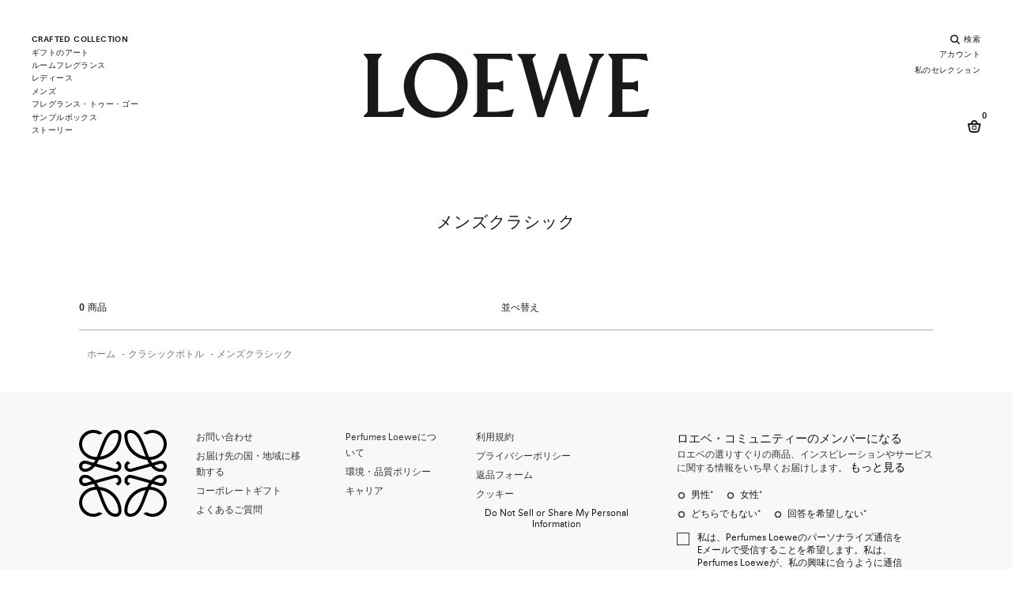

--- FILE ---
content_type: text/html;charset=UTF-8
request_url: https://www.perfumesloewe.com/es/ja_ES/%E3%82%AF%E3%83%A9%E3%82%B7%E3%83%83%E3%82%AF%E3%83%9C%E3%83%88%E3%83%AB/%E3%83%A1%E3%83%B3%E3%82%BA%E3%82%AF%E3%83%A9%E3%82%B7%E3%83%83%E3%82%AF/
body_size: 28868
content:
<!DOCTYPE html>
<html lang="ja">
<head>


<link rel="dns-prefetch" href="https://www2.bglobale.com" />
<link rel="dns-prefetch" href="https://web.global-e.com" />
<link rel="dns-prefetch" href="https://player.freecaster.com" />
<link rel="dns-prefetch" href="https://fonts.googleapis.com/" />
<link rel="dns-prefetch" href="https://fonts.gstatic.com" />

<meta charset=UTF-8>

<meta http-equiv="x-ua-compatible" content="ie=edge">

<meta name="viewport" content="width=device-width, initial-scale=1">

<!-- Include OneTrust script -->







    <script src="https://cdn.cookielaw.org/scripttemplates/otSDKStub.js" data-document-language="true" type="text/javascript" charset="UTF-8" data-domain-script="356b1fb0-7a34-4ee1-b1d2-c62e79f6871f" ></script>




 <!-- Include ABtasty script -->
<script type="text/javascript" src="https://try.abtasty.com/28944ee31f7441b45e8315ef6456b8ba.js"></script>



 <!-- Include ABtasty script -->

    
        <link rel="alternate" hreflang="es-ES" href="https://www.perfumesloewe.com/es/es_ES/frascos-clasicos/clasicos-hombre/" />
    
        <link rel="alternate" hreflang="en-ES" href="https://www.perfumesloewe.com/es/en_ES/classic-bottles/men-classics/" />
    
        <link rel="alternate" hreflang="zh-ES" href="https://www.perfumesloewe.com/es/zh_ES/%E7%B6%93%E5%85%B8%E7%94%A2%E5%93%81/%E7%B6%93%E5%85%B8%E7%94%B7%E5%A3%AB%E9%A6%99%E6%B0%B4/" />
    
        <link rel="alternate" hreflang="ja-ES" href="https://www.perfumesloewe.com/es/ja_ES/%E3%82%AF%E3%83%A9%E3%82%B7%E3%83%83%E3%82%AF%E3%83%9C%E3%83%88%E3%83%AB/%E3%83%A1%E3%83%B3%E3%82%BA%E3%82%AF%E3%83%A9%E3%82%B7%E3%83%83%E3%82%AF/" />
    

    
        <link rel="alternate" hreflang="en-US" href="https://www.perfumesloewe.com/int/en_US/classic-bottles/men-classics/" />
    
        <link rel="alternate" hreflang="zh-BG" href="https://www.perfumesloewe.com/int/zh_BG/%E7%B6%93%E5%85%B8%E7%94%A2%E5%93%81/%E7%B6%93%E5%85%B8%E7%94%B7%E5%A3%AB%E9%A6%99%E6%B0%B4/" />
    
        <link rel="alternate" hreflang="es-EE" href="https://www.perfumesloewe.com/int/es_EE/frascos-clasicos/clasicos-hombre/" />
    
        <link rel="alternate" hreflang="zh-JP" href="https://www.perfumesloewe.com/int/zh_JP/%E7%B6%93%E5%85%B8%E7%94%A2%E5%93%81/%E7%B6%93%E5%85%B8%E7%94%B7%E5%A3%AB%E9%A6%99%E6%B0%B4/" />
    
        <link rel="alternate" hreflang="en-CZ" href="https://www.perfumesloewe.com/int/en_CZ/classic-bottles/men-classics/" />
    
        <link rel="alternate" hreflang="en-LI" href="https://www.perfumesloewe.com/int/en_LI/classic-bottles/men-classics/" />
    
        <link rel="alternate" hreflang="ja-HR" href="https://www.perfumesloewe.com/int/ja_HR/%E3%82%AF%E3%83%A9%E3%82%B7%E3%83%83%E3%82%AF%E3%83%9C%E3%83%88%E3%83%AB/%E3%83%A1%E3%83%B3%E3%82%BA%E3%82%AF%E3%83%A9%E3%82%B7%E3%83%83%E3%82%AF/" />
    
        <link rel="alternate" hreflang="es-US" href="https://www.perfumesloewe.com/int/es_US/frascos-clasicos/clasicos-hombre/" />
    
        <link rel="alternate" hreflang="zh-RO" href="https://www.perfumesloewe.com/int/zh_RO/%E7%B6%93%E5%85%B8%E7%94%A2%E5%93%81/%E7%B6%93%E5%85%B8%E7%94%B7%E5%A3%AB%E9%A6%99%E6%B0%B4/" />
    
        <link rel="alternate" hreflang="en-DE" href="https://www.perfumesloewe.com/int/en_DE/classic-bottles/men-classics/" />
    
        <link rel="alternate" hreflang="es-MX" href="https://www.perfumesloewe.com/int/es_MX/frascos-clasicos/clasicos-hombre/" />
    
        <link rel="alternate" hreflang="ja-HU" href="https://www.perfumesloewe.com/int/ja_HU/%E3%82%AF%E3%83%A9%E3%82%B7%E3%83%83%E3%82%AF%E3%83%9C%E3%83%88%E3%83%AB/%E3%83%A1%E3%83%B3%E3%82%BA%E3%82%AF%E3%83%A9%E3%82%B7%E3%83%83%E3%82%AF/" />
    
        <link rel="alternate" hreflang="zh-BE" href="https://www.perfumesloewe.com/int/zh_BE/%E7%B6%93%E5%85%B8%E7%94%A2%E5%93%81/%E7%B6%93%E5%85%B8%E7%94%B7%E5%A3%AB%E9%A6%99%E6%B0%B4/" />
    
        <link rel="alternate" hreflang="en-TW" href="https://www.perfumesloewe.com/int/en_TW/classic-bottles/men-classics/" />
    
        <link rel="alternate" hreflang="zh-AU" href="https://www.perfumesloewe.com/int/zh_AU/%E7%B6%93%E5%85%B8%E7%94%A2%E5%93%81/%E7%B6%93%E5%85%B8%E7%94%B7%E5%A3%AB%E9%A6%99%E6%B0%B4/" />
    
        <link rel="alternate" hreflang="en-CL" href="https://www.perfumesloewe.com/int/en_CL/classic-bottles/men-classics/" />
    
        <link rel="alternate" hreflang="en-KR" href="https://www.perfumesloewe.com/int/en_KR/classic-bottles/men-classics/" />
    
        <link rel="alternate" hreflang="ja-PL" href="https://www.perfumesloewe.com/int/ja_PL/%E3%82%AF%E3%83%A9%E3%82%B7%E3%83%83%E3%82%AF%E3%83%9C%E3%83%88%E3%83%AB/%E3%83%A1%E3%83%B3%E3%82%BA%E3%82%AF%E3%83%A9%E3%82%B7%E3%83%83%E3%82%AF/" />
    
        <link rel="alternate" hreflang="en-CO" href="https://www.perfumesloewe.com/int/en_CO/classic-bottles/men-classics/" />
    
        <link rel="alternate" hreflang="x-default" href="https://www.perfumesloewe.com/int/en_US/classic-bottles/men-classics/" />
    
        <link rel="alternate" hreflang="ja-PT" href="https://www.perfumesloewe.com/int/ja_PT/%E3%82%AF%E3%83%A9%E3%82%B7%E3%83%83%E3%82%AF%E3%83%9C%E3%83%88%E3%83%AB/%E3%83%A1%E3%83%B3%E3%82%BA%E3%82%AF%E3%83%A9%E3%82%B7%E3%83%83%E3%82%AF/" />
    
        <link rel="alternate" hreflang="zh-AR" href="https://www.perfumesloewe.com/int/zh_AR/%E7%B6%93%E5%85%B8%E7%94%A2%E5%93%81/%E7%B6%93%E5%85%B8%E7%94%B7%E5%A3%AB%E9%A6%99%E6%B0%B4/" />
    
        <link rel="alternate" hreflang="ja-HK" href="https://www.perfumesloewe.com/int/ja_HK/%E3%82%AF%E3%83%A9%E3%82%B7%E3%83%83%E3%82%AF%E3%83%9C%E3%83%88%E3%83%AB/%E3%83%A1%E3%83%B3%E3%82%BA%E3%82%AF%E3%83%A9%E3%82%B7%E3%83%83%E3%82%AF/" />
    
        <link rel="alternate" hreflang="en-TH" href="https://www.perfumesloewe.com/int/en_TH/classic-bottles/men-classics/" />
    
        <link rel="alternate" hreflang="ja-PR" href="https://www.perfumesloewe.com/int/ja_PR/%E3%82%AF%E3%83%A9%E3%82%B7%E3%83%83%E3%82%AF%E3%83%9C%E3%83%88%E3%83%AB/%E3%83%A1%E3%83%B3%E3%82%BA%E3%82%AF%E3%83%A9%E3%82%B7%E3%83%83%E3%82%AF/" />
    
        <link rel="alternate" hreflang="zh-AT" href="https://www.perfumesloewe.com/int/zh_AT/%E7%B6%93%E5%85%B8%E7%94%A2%E5%93%81/%E7%B6%93%E5%85%B8%E7%94%B7%E5%A3%AB%E9%A6%99%E6%B0%B4/" />
    
        <link rel="alternate" hreflang="es-NO" href="https://www.perfumesloewe.com/int/es_NO/frascos-clasicos/clasicos-hombre/" />
    
        <link rel="alternate" hreflang="zh-IN" href="https://www.perfumesloewe.com/int/zh_IN/%E7%B6%93%E5%85%B8%E7%94%A2%E5%93%81/%E7%B6%93%E5%85%B8%E7%94%B7%E5%A3%AB%E9%A6%99%E6%B0%B4/" />
    
        <link rel="alternate" hreflang="es-FI" href="https://www.perfumesloewe.com/int/es_FI/frascos-clasicos/clasicos-hombre/" />
    
        <link rel="alternate" hreflang="ja-IN" href="https://www.perfumesloewe.com/int/ja_IN/%E3%82%AF%E3%83%A9%E3%82%B7%E3%83%83%E3%82%AF%E3%83%9C%E3%83%88%E3%83%AB/%E3%83%A1%E3%83%B3%E3%82%BA%E3%82%AF%E3%83%A9%E3%82%B7%E3%83%83%E3%82%AF/" />
    
        <link rel="alternate" hreflang="ja-IT" href="https://www.perfumesloewe.com/int/ja_IT/%E3%82%AF%E3%83%A9%E3%82%B7%E3%83%83%E3%82%AF%E3%83%9C%E3%83%88%E3%83%AB/%E3%83%A1%E3%83%B3%E3%82%BA%E3%82%AF%E3%83%A9%E3%82%B7%E3%83%83%E3%82%AF/" />
    
        <link rel="alternate" hreflang="zh-IT" href="https://www.perfumesloewe.com/int/zh_IT/%E7%B6%93%E5%85%B8%E7%94%A2%E5%93%81/%E7%B6%93%E5%85%B8%E7%94%B7%E5%A3%AB%E9%A6%99%E6%B0%B4/" />
    
        <link rel="alternate" hreflang="es-NL" href="https://www.perfumesloewe.com/int/es_NL/frascos-clasicos/clasicos-hombre/" />
    
        <link rel="alternate" hreflang="zh-IE" href="https://www.perfumesloewe.com/int/zh_IE/%E7%B6%93%E5%85%B8%E7%94%A2%E5%93%81/%E7%B6%93%E5%85%B8%E7%94%B7%E5%A3%AB%E9%A6%99%E6%B0%B4/" />
    
        <link rel="alternate" hreflang="en-EE" href="https://www.perfumesloewe.com/int/en_EE/classic-bottles/men-classics/" />
    
        <link rel="alternate" hreflang="ja-AU" href="https://www.perfumesloewe.com/int/ja_AU/%E3%82%AF%E3%83%A9%E3%82%B7%E3%83%83%E3%82%AF%E3%83%9C%E3%83%88%E3%83%AB/%E3%83%A1%E3%83%B3%E3%82%BA%E3%82%AF%E3%83%A9%E3%82%B7%E3%83%83%E3%82%AF/" />
    
        <link rel="alternate" hreflang="ja-AT" href="https://www.perfumesloewe.com/int/ja_AT/%E3%82%AF%E3%83%A9%E3%82%B7%E3%83%83%E3%82%AF%E3%83%9C%E3%83%88%E3%83%AB/%E3%83%A1%E3%83%B3%E3%82%BA%E3%82%AF%E3%83%A9%E3%82%B7%E3%83%83%E3%82%AF/" />
    
        <link rel="alternate" hreflang="zh-IL" href="https://www.perfumesloewe.com/int/zh_IL/%E7%B6%93%E5%85%B8%E7%94%A2%E5%93%81/%E7%B6%93%E5%85%B8%E7%94%B7%E5%A3%AB%E9%A6%99%E6%B0%B4/" />
    
        <link rel="alternate" hreflang="ja-AR" href="https://www.perfumesloewe.com/int/ja_AR/%E3%82%AF%E3%83%A9%E3%82%B7%E3%83%83%E3%82%AF%E3%83%9C%E3%83%88%E3%83%AB/%E3%83%A1%E3%83%B3%E3%82%BA%E3%82%AF%E3%83%A9%E3%82%B7%E3%83%83%E3%82%AF/" />
    
        <link rel="alternate" hreflang="en-LV" href="https://www.perfumesloewe.com/int/en_LV/classic-bottles/men-classics/" />
    
        <link rel="alternate" hreflang="en-LU" href="https://www.perfumesloewe.com/int/en_LU/classic-bottles/men-classics/" />
    
        <link rel="alternate" hreflang="en-LT" href="https://www.perfumesloewe.com/int/en_LT/classic-bottles/men-classics/" />
    
        <link rel="alternate" hreflang="en-DK" href="https://www.perfumesloewe.com/int/en_DK/classic-bottles/men-classics/" />
    
        <link rel="alternate" hreflang="ja-IE" href="https://www.perfumesloewe.com/int/ja_IE/%E3%82%AF%E3%83%A9%E3%82%B7%E3%83%83%E3%82%AF%E3%83%9C%E3%83%88%E3%83%AB/%E3%83%A1%E3%83%B3%E3%82%BA%E3%82%AF%E3%83%A9%E3%82%B7%E3%83%83%E3%82%AF/" />
    
        <link rel="alternate" hreflang="es-MY" href="https://www.perfumesloewe.com/int/es_MY/frascos-clasicos/clasicos-hombre/" />
    
        <link rel="alternate" hreflang="zh-HU" href="https://www.perfumesloewe.com/int/zh_HU/%E7%B6%93%E5%85%B8%E7%94%A2%E5%93%81/%E7%B6%93%E5%85%B8%E7%94%B7%E5%A3%AB%E9%A6%99%E6%B0%B4/" />
    
        <link rel="alternate" hreflang="ja-IL" href="https://www.perfumesloewe.com/int/ja_IL/%E3%82%AF%E3%83%A9%E3%82%B7%E3%83%83%E3%82%AF%E3%83%9C%E3%83%88%E3%83%AB/%E3%83%A1%E3%83%B3%E3%82%BA%E3%82%AF%E3%83%A9%E3%82%B7%E3%83%83%E3%82%AF/" />
    
        <link rel="alternate" hreflang="zh-PT" href="https://www.perfumesloewe.com/int/zh_PT/%E7%B6%93%E5%85%B8%E7%94%A2%E5%93%81/%E7%B6%93%E5%85%B8%E7%94%B7%E5%A3%AB%E9%A6%99%E6%B0%B4/" />
    
        <link rel="alternate" hreflang="ja-JP" href="https://www.perfumesloewe.com/int/ja_JP/%E3%82%AF%E3%83%A9%E3%82%B7%E3%83%83%E3%82%AF%E3%83%9C%E3%83%88%E3%83%AB/%E3%83%A1%E3%83%B3%E3%82%BA%E3%82%AF%E3%83%A9%E3%82%B7%E3%83%83%E3%82%AF/" />
    
        <link rel="alternate" hreflang="ja-BG" href="https://www.perfumesloewe.com/int/ja_BG/%E3%82%AF%E3%83%A9%E3%82%B7%E3%83%83%E3%82%AF%E3%83%9C%E3%83%88%E3%83%AB/%E3%83%A1%E3%83%B3%E3%82%BA%E3%82%AF%E3%83%A9%E3%82%B7%E3%83%83%E3%82%AF/" />
    
        <link rel="alternate" hreflang="en-RO" href="https://www.perfumesloewe.com/int/en_RO/classic-bottles/men-classics/" />
    
        <link rel="alternate" hreflang="zh-HR" href="https://www.perfumesloewe.com/int/zh_HR/%E7%B6%93%E5%85%B8%E7%94%A2%E5%93%81/%E7%B6%93%E5%85%B8%E7%94%B7%E5%A3%AB%E9%A6%99%E6%B0%B4/" />
    
        <link rel="alternate" hreflang="es-CA" href="https://www.perfumesloewe.com/int/es_CA/frascos-clasicos/clasicos-hombre/" />
    
        <link rel="alternate" hreflang="zh-PL" href="https://www.perfumesloewe.com/int/zh_PL/%E7%B6%93%E5%85%B8%E7%94%A2%E5%93%81/%E7%B6%93%E5%85%B8%E7%94%B7%E5%A3%AB%E9%A6%99%E6%B0%B4/" />
    
        <link rel="alternate" hreflang="ja-BR" href="https://www.perfumesloewe.com/int/ja_BR/%E3%82%AF%E3%83%A9%E3%82%B7%E3%83%83%E3%82%AF%E3%83%9C%E3%83%88%E3%83%AB/%E3%83%A1%E3%83%B3%E3%82%BA%E3%82%AF%E3%83%A9%E3%82%B7%E3%83%83%E3%82%AF/" />
    
        <link rel="alternate" hreflang="es-CL" href="https://www.perfumesloewe.com/int/es_CL/frascos-clasicos/clasicos-hombre/" />
    
        <link rel="alternate" hreflang="en-JP" href="https://www.perfumesloewe.com/int/en_JP/classic-bottles/men-classics/" />
    
        <link rel="alternate" hreflang="ja-SG" href="https://www.perfumesloewe.com/int/ja_SG/%E3%82%AF%E3%83%A9%E3%82%B7%E3%83%83%E3%82%AF%E3%83%9C%E3%83%88%E3%83%AB/%E3%83%A1%E3%83%B3%E3%82%BA%E3%82%AF%E3%83%A9%E3%82%B7%E3%83%83%E3%82%AF/" />
    
        <link rel="alternate" hreflang="es-CH" href="https://www.perfumesloewe.com/int/es_CH/frascos-clasicos/clasicos-hombre/" />
    
        <link rel="alternate" hreflang="en-BG" href="https://www.perfumesloewe.com/int/en_BG/classic-bottles/men-classics/" />
    
        <link rel="alternate" hreflang="zh-PR" href="https://www.perfumesloewe.com/int/zh_PR/%E7%B6%93%E5%85%B8%E7%94%A2%E5%93%81/%E7%B6%93%E5%85%B8%E7%94%B7%E5%A3%AB%E9%A6%99%E6%B0%B4/" />
    
        <link rel="alternate" hreflang="ja-SE" href="https://www.perfumesloewe.com/int/ja_SE/%E3%82%AF%E3%83%A9%E3%82%B7%E3%83%83%E3%82%AF%E3%83%9C%E3%83%88%E3%83%AB/%E3%83%A1%E3%83%B3%E3%82%BA%E3%82%AF%E3%83%A9%E3%82%B7%E3%83%83%E3%82%AF/" />
    
        <link rel="alternate" hreflang="es-KR" href="https://www.perfumesloewe.com/int/es_KR/frascos-clasicos/clasicos-hombre/" />
    
        <link rel="alternate" hreflang="zh-HK" href="https://www.perfumesloewe.com/int/zh_HK/%E7%B6%93%E5%85%B8%E7%94%A2%E5%93%81/%E7%B6%93%E5%85%B8%E7%94%B7%E5%A3%AB%E9%A6%99%E6%B0%B4/" />
    
        <link rel="alternate" hreflang="en-BE" href="https://www.perfumesloewe.com/int/en_BE/classic-bottles/men-classics/" />
    
        <link rel="alternate" hreflang="es-BR" href="https://www.perfumesloewe.com/int/es_BR/frascos-clasicos/clasicos-hombre/" />
    
        <link rel="alternate" hreflang="es-SE" href="https://www.perfumesloewe.com/int/es_SE/frascos-clasicos/clasicos-hombre/" />
    
        <link rel="alternate" hreflang="en-IT" href="https://www.perfumesloewe.com/int/en_IT/classic-bottles/men-classics/" />
    
        <link rel="alternate" hreflang="en-AR" href="https://www.perfumesloewe.com/int/en_AR/classic-bottles/men-classics/" />
    
        <link rel="alternate" hreflang="es-SK" href="https://www.perfumesloewe.com/int/es_SK/frascos-clasicos/clasicos-hombre/" />
    
        <link rel="alternate" hreflang="ja-RO" href="https://www.perfumesloewe.com/int/ja_RO/%E3%82%AF%E3%83%A9%E3%82%B7%E3%83%83%E3%82%AF%E3%83%9C%E3%83%88%E3%83%AB/%E3%83%A1%E3%83%B3%E3%82%BA%E3%82%AF%E3%83%A9%E3%82%B7%E3%83%83%E3%82%AF/" />
    
        <link rel="alternate" hreflang="ja-BE" href="https://www.perfumesloewe.com/int/ja_BE/%E3%82%AF%E3%83%A9%E3%82%B7%E3%83%83%E3%82%AF%E3%83%9C%E3%83%88%E3%83%AB/%E3%83%A1%E3%83%B3%E3%82%BA%E3%82%AF%E3%83%A9%E3%82%B7%E3%83%83%E3%82%AF/" />
    
        <link rel="alternate" hreflang="es-SG" href="https://www.perfumesloewe.com/int/es_SG/frascos-clasicos/clasicos-hombre/" />
    
        <link rel="alternate" hreflang="en-AU" href="https://www.perfumesloewe.com/int/en_AU/classic-bottles/men-classics/" />
    
        <link rel="alternate" hreflang="en-AT" href="https://www.perfumesloewe.com/int/en_AT/classic-bottles/men-classics/" />
    
        <link rel="alternate" hreflang="es-SI" href="https://www.perfumesloewe.com/int/es_SI/frascos-clasicos/clasicos-hombre/" />
    
        <link rel="alternate" hreflang="es-DE" href="https://www.perfumesloewe.com/int/es_DE/frascos-clasicos/clasicos-hombre/" />
    
        <link rel="alternate" hreflang="ja-KR" href="https://www.perfumesloewe.com/int/ja_KR/%E3%82%AF%E3%83%A9%E3%82%B7%E3%83%83%E3%82%AF%E3%83%9C%E3%83%88%E3%83%AB/%E3%83%A1%E3%83%B3%E3%82%BA%E3%82%AF%E3%83%A9%E3%82%B7%E3%83%83%E3%82%AF/" />
    
        <link rel="alternate" hreflang="en-SK" href="https://www.perfumesloewe.com/int/en_SK/classic-bottles/men-classics/" />
    
        <link rel="alternate" hreflang="es-TW" href="https://www.perfumesloewe.com/int/es_TW/frascos-clasicos/clasicos-hombre/" />
    
        <link rel="alternate" hreflang="ja-CH" href="https://www.perfumesloewe.com/int/ja_CH/%E3%82%AF%E3%83%A9%E3%82%B7%E3%83%83%E3%82%AF%E3%83%9C%E3%83%88%E3%83%AB/%E3%83%A1%E3%83%B3%E3%82%BA%E3%82%AF%E3%83%A9%E3%82%B7%E3%83%83%E3%82%AF/" />
    
        <link rel="alternate" hreflang="en-CA" href="https://www.perfumesloewe.com/int/en_CA/classic-bottles/men-classics/" />
    
        <link rel="alternate" hreflang="ja-CO" href="https://www.perfumesloewe.com/int/ja_CO/%E3%82%AF%E3%83%A9%E3%82%B7%E3%83%83%E3%82%AF%E3%83%9C%E3%83%88%E3%83%AB/%E3%83%A1%E3%83%B3%E3%82%BA%E3%82%AF%E3%83%A9%E3%82%B7%E3%83%83%E3%82%AF/" />
    
        <link rel="alternate" hreflang="es-LI" href="https://www.perfumesloewe.com/int/es_LI/frascos-clasicos/clasicos-hombre/" />
    
        <link rel="alternate" hreflang="ja-CL" href="https://www.perfumesloewe.com/int/ja_CL/%E3%82%AF%E3%83%A9%E3%82%B7%E3%83%83%E3%82%AF%E3%83%9C%E3%83%88%E3%83%AB/%E3%83%A1%E3%83%B3%E3%82%BA%E3%82%AF%E3%83%A9%E3%82%B7%E3%83%83%E3%82%AF/" />
    
        <link rel="alternate" hreflang="es-LU" href="https://www.perfumesloewe.com/int/es_LU/frascos-clasicos/clasicos-hombre/" />
    
        <link rel="alternate" hreflang="es-LT" href="https://www.perfumesloewe.com/int/es_LT/frascos-clasicos/clasicos-hombre/" />
    
        <link rel="alternate" hreflang="es-LV" href="https://www.perfumesloewe.com/int/es_LV/frascos-clasicos/clasicos-hombre/" />
    
        <link rel="alternate" hreflang="ja-TH" href="https://www.perfumesloewe.com/int/ja_TH/%E3%82%AF%E3%83%A9%E3%82%B7%E3%83%83%E3%82%AF%E3%83%9C%E3%83%88%E3%83%AB/%E3%83%A1%E3%83%B3%E3%82%BA%E3%82%AF%E3%83%A9%E3%82%B7%E3%83%83%E3%82%AF/" />
    
        <link rel="alternate" hreflang="en-CH" href="https://www.perfumesloewe.com/int/en_CH/classic-bottles/men-classics/" />
    
        <link rel="alternate" hreflang="es-DK" href="https://www.perfumesloewe.com/int/es_DK/frascos-clasicos/clasicos-hombre/" />
    
        <link rel="alternate" hreflang="ja-SK" href="https://www.perfumesloewe.com/int/ja_SK/%E3%82%AF%E3%83%A9%E3%82%B7%E3%83%83%E3%82%AF%E3%83%9C%E3%83%88%E3%83%AB/%E3%83%A1%E3%83%B3%E3%82%BA%E3%82%AF%E3%83%A9%E3%82%B7%E3%83%83%E3%82%AF/" />
    
        <link rel="alternate" hreflang="ja-SI" href="https://www.perfumesloewe.com/int/ja_SI/%E3%82%AF%E3%83%A9%E3%82%B7%E3%83%83%E3%82%AF%E3%83%9C%E3%83%88%E3%83%AB/%E3%83%A1%E3%83%B3%E3%82%BA%E3%82%AF%E3%83%A9%E3%82%B7%E3%83%83%E3%82%AF/" />
    
        <link rel="alternate" hreflang="es-CO" href="https://www.perfumesloewe.com/int/es_CO/frascos-clasicos/clasicos-hombre/" />
    
        <link rel="alternate" hreflang="zh-GB" href="https://www.perfumesloewe.com/int/zh_GB/%E7%B6%93%E5%85%B8%E7%94%A2%E5%93%81/%E7%B6%93%E5%85%B8%E7%94%B7%E5%A3%AB%E9%A6%99%E6%B0%B4/" />
    
        <link rel="alternate" hreflang="zh-FR" href="https://www.perfumesloewe.com/int/zh_FR/%E7%B6%93%E5%85%B8%E7%94%A2%E5%93%81/%E7%B6%93%E5%85%B8%E7%94%B7%E5%A3%AB%E9%A6%99%E6%B0%B4/" />
    
        <link rel="alternate" hreflang="en-SE" href="https://www.perfumesloewe.com/int/en_SE/classic-bottles/men-classics/" />
    
        <link rel="alternate" hreflang="en-BR" href="https://www.perfumesloewe.com/int/en_BR/classic-bottles/men-classics/" />
    
        <link rel="alternate" hreflang="ja-CA" href="https://www.perfumesloewe.com/int/ja_CA/%E3%82%AF%E3%83%A9%E3%82%B7%E3%83%83%E3%82%AF%E3%83%9C%E3%83%88%E3%83%AB/%E3%83%A1%E3%83%B3%E3%82%BA%E3%82%AF%E3%83%A9%E3%82%B7%E3%83%83%E3%82%AF/" />
    
        <link rel="alternate" hreflang="en-SI" href="https://www.perfumesloewe.com/int/en_SI/classic-bottles/men-classics/" />
    
        <link rel="alternate" hreflang="es-TH" href="https://www.perfumesloewe.com/int/es_TH/frascos-clasicos/clasicos-hombre/" />
    
        <link rel="alternate" hreflang="en-SG" href="https://www.perfumesloewe.com/int/en_SG/classic-bottles/men-classics/" />
    
        <link rel="alternate" hreflang="es-CZ" href="https://www.perfumesloewe.com/int/es_CZ/frascos-clasicos/clasicos-hombre/" />
    
        <link rel="alternate" hreflang="ja-LT" href="https://www.perfumesloewe.com/int/ja_LT/%E3%82%AF%E3%83%A9%E3%82%B7%E3%83%83%E3%82%AF%E3%83%9C%E3%83%88%E3%83%AB/%E3%83%A1%E3%83%B3%E3%82%BA%E3%82%AF%E3%83%A9%E3%82%B7%E3%83%83%E3%82%AF/" />
    
        <link rel="alternate" hreflang="ja-DK" href="https://www.perfumesloewe.com/int/ja_DK/%E3%82%AF%E3%83%A9%E3%82%B7%E3%83%83%E3%82%AF%E3%83%9C%E3%83%88%E3%83%AB/%E3%83%A1%E3%83%B3%E3%82%BA%E3%82%AF%E3%83%A9%E3%82%B7%E3%83%83%E3%82%AF/" />
    
        <link rel="alternate" hreflang="es-IL" href="https://www.perfumesloewe.com/int/es_IL/frascos-clasicos/clasicos-hombre/" />
    
        <link rel="alternate" hreflang="es-IE" href="https://www.perfumesloewe.com/int/es_IE/frascos-clasicos/clasicos-hombre/" />
    
        <link rel="alternate" hreflang="en-PL" href="https://www.perfumesloewe.com/int/en_PL/classic-bottles/men-classics/" />
    
        <link rel="alternate" hreflang="ja-LV" href="https://www.perfumesloewe.com/int/ja_LV/%E3%82%AF%E3%83%A9%E3%82%B7%E3%83%83%E3%82%AF%E3%83%9C%E3%83%88%E3%83%AB/%E3%83%A1%E3%83%B3%E3%82%BA%E3%82%AF%E3%83%A9%E3%82%B7%E3%83%83%E3%82%AF/" />
    
        <link rel="alternate" hreflang="ja-LU" href="https://www.perfumesloewe.com/int/ja_LU/%E3%82%AF%E3%83%A9%E3%82%B7%E3%83%83%E3%82%AF%E3%83%9C%E3%83%88%E3%83%AB/%E3%83%A1%E3%83%B3%E3%82%BA%E3%82%AF%E3%83%A9%E3%82%B7%E3%83%83%E3%82%AF/" />
    
        <link rel="alternate" hreflang="en-PR" href="https://www.perfumesloewe.com/int/en_PR/classic-bottles/men-classics/" />
    
        <link rel="alternate" hreflang="zh-NL" href="https://www.perfumesloewe.com/int/zh_NL/%E7%B6%93%E5%85%B8%E7%94%A2%E5%93%81/%E7%B6%93%E5%85%B8%E7%94%B7%E5%A3%AB%E9%A6%99%E6%B0%B4/" />
    
        <link rel="alternate" hreflang="es-IT" href="https://www.perfumesloewe.com/int/es_IT/frascos-clasicos/clasicos-hombre/" />
    
        <link rel="alternate" hreflang="es-IN" href="https://www.perfumesloewe.com/int/es_IN/frascos-clasicos/clasicos-hombre/" />
    
        <link rel="alternate" hreflang="zh-NO" href="https://www.perfumesloewe.com/int/zh_NO/%E7%B6%93%E5%85%B8%E7%94%A2%E5%93%81/%E7%B6%93%E5%85%B8%E7%94%B7%E5%A3%AB%E9%A6%99%E6%B0%B4/" />
    
        <link rel="alternate" hreflang="en-PT" href="https://www.perfumesloewe.com/int/en_PT/classic-bottles/men-classics/" />
    
        <link rel="alternate" hreflang="zh-FI" href="https://www.perfumesloewe.com/int/zh_FI/%E7%B6%93%E5%85%B8%E7%94%A2%E5%93%81/%E7%B6%93%E5%85%B8%E7%94%B7%E5%A3%AB%E9%A6%99%E6%B0%B4/" />
    
        <link rel="alternate" hreflang="en-HK" href="https://www.perfumesloewe.com/int/en_HK/classic-bottles/men-classics/" />
    
        <link rel="alternate" hreflang="ja-CZ" href="https://www.perfumesloewe.com/int/ja_CZ/%E3%82%AF%E3%83%A9%E3%82%B7%E3%83%83%E3%82%AF%E3%83%9C%E3%83%88%E3%83%AB/%E3%83%A1%E3%83%B3%E3%82%BA%E3%82%AF%E3%83%A9%E3%82%B7%E3%83%83%E3%82%AF/" />
    
        <link rel="alternate" hreflang="es-HU" href="https://www.perfumesloewe.com/int/es_HU/frascos-clasicos/clasicos-hombre/" />
    
        <link rel="alternate" hreflang="zh-MY" href="https://www.perfumesloewe.com/int/zh_MY/%E7%B6%93%E5%85%B8%E7%94%A2%E5%93%81/%E7%B6%93%E5%85%B8%E7%94%B7%E5%A3%AB%E9%A6%99%E6%B0%B4/" />
    
        <link rel="alternate" hreflang="ja-LI" href="https://www.perfumesloewe.com/int/ja_LI/%E3%82%AF%E3%83%A9%E3%82%B7%E3%83%83%E3%82%AF%E3%83%9C%E3%83%88%E3%83%AB/%E3%83%A1%E3%83%B3%E3%82%BA%E3%82%AF%E3%83%A9%E3%82%B7%E3%83%83%E3%82%AF/" />
    
        <link rel="alternate" hreflang="ja-TW" href="https://www.perfumesloewe.com/int/ja_TW/%E3%82%AF%E3%83%A9%E3%82%B7%E3%83%83%E3%82%AF%E3%83%9C%E3%83%88%E3%83%AB/%E3%83%A1%E3%83%B3%E3%82%BA%E3%82%AF%E3%83%A9%E3%82%B7%E3%83%83%E3%82%AF/" />
    
        <link rel="alternate" hreflang="ja-DE" href="https://www.perfumesloewe.com/int/ja_DE/%E3%82%AF%E3%83%A9%E3%82%B7%E3%83%83%E3%82%AF%E3%83%9C%E3%83%88%E3%83%AB/%E3%83%A1%E3%83%B3%E3%82%BA%E3%82%AF%E3%83%A9%E3%82%B7%E3%83%83%E3%82%AF/" />
    
        <link rel="alternate" hreflang="es-BE" href="https://www.perfumesloewe.com/int/es_BE/frascos-clasicos/clasicos-hombre/" />
    
        <link rel="alternate" hreflang="ja-MY" href="https://www.perfumesloewe.com/int/ja_MY/%E3%82%AF%E3%83%A9%E3%82%B7%E3%83%83%E3%82%AF%E3%83%9C%E3%83%88%E3%83%AB/%E3%83%A1%E3%83%B3%E3%82%BA%E3%82%AF%E3%83%A9%E3%82%B7%E3%83%83%E3%82%AF/" />
    
        <link rel="alternate" hreflang="es-RO" href="https://www.perfumesloewe.com/int/es_RO/frascos-clasicos/clasicos-hombre/" />
    
        <link rel="alternate" hreflang="ja-MX" href="https://www.perfumesloewe.com/int/ja_MX/%E3%82%AF%E3%83%A9%E3%82%B7%E3%83%83%E3%82%AF%E3%83%9C%E3%83%88%E3%83%AB/%E3%83%A1%E3%83%B3%E3%82%BA%E3%82%AF%E3%83%A9%E3%82%B7%E3%83%83%E3%82%AF/" />
    
        <link rel="alternate" hreflang="en-IE" href="https://www.perfumesloewe.com/int/en_IE/classic-bottles/men-classics/" />
    
        <link rel="alternate" hreflang="zh-MX" href="https://www.perfumesloewe.com/int/zh_MX/%E7%B6%93%E5%85%B8%E7%94%A2%E5%93%81/%E7%B6%93%E5%85%B8%E7%94%B7%E5%A3%AB%E9%A6%99%E6%B0%B4/" />
    
        <link rel="alternate" hreflang="zh-US" href="https://www.perfumesloewe.com/int/zh_US/%E7%B6%93%E5%85%B8%E7%94%A2%E5%93%81/%E7%B6%93%E5%85%B8%E7%94%B7%E5%A3%AB%E9%A6%99%E6%B0%B4/" />
    
        <link rel="alternate" hreflang="zh-EE" href="https://www.perfumesloewe.com/int/zh_EE/%E7%B6%93%E5%85%B8%E7%94%A2%E5%93%81/%E7%B6%93%E5%85%B8%E7%94%B7%E5%A3%AB%E9%A6%99%E6%B0%B4/" />
    
        <link rel="alternate" hreflang="es-BG" href="https://www.perfumesloewe.com/int/es_BG/frascos-clasicos/clasicos-hombre/" />
    
        <link rel="alternate" hreflang="en-IN" href="https://www.perfumesloewe.com/int/en_IN/classic-bottles/men-classics/" />
    
        <link rel="alternate" hreflang="en-IL" href="https://www.perfumesloewe.com/int/en_IL/classic-bottles/men-classics/" />
    
        <link rel="alternate" hreflang="es-JP" href="https://www.perfumesloewe.com/int/es_JP/frascos-clasicos/clasicos-hombre/" />
    
        <link rel="alternate" hreflang="en-HR" href="https://www.perfumesloewe.com/int/en_HR/classic-bottles/men-classics/" />
    
        <link rel="alternate" hreflang="es-AR" href="https://www.perfumesloewe.com/int/es_AR/frascos-clasicos/clasicos-hombre/" />
    
        <link rel="alternate" hreflang="es-AT" href="https://www.perfumesloewe.com/int/es_AT/frascos-clasicos/clasicos-hombre/" />
    
        <link rel="alternate" hreflang="en-HU" href="https://www.perfumesloewe.com/int/en_HU/classic-bottles/men-classics/" />
    
        <link rel="alternate" hreflang="ja-EE" href="https://www.perfumesloewe.com/int/ja_EE/%E3%82%AF%E3%83%A9%E3%82%B7%E3%83%83%E3%82%AF%E3%83%9C%E3%83%88%E3%83%AB/%E3%83%A1%E3%83%B3%E3%82%BA%E3%82%AF%E3%83%A9%E3%82%B7%E3%83%83%E3%82%AF/" />
    
        <link rel="alternate" hreflang="ja-US" href="https://www.perfumesloewe.com/int/ja_US/%E3%82%AF%E3%83%A9%E3%82%B7%E3%83%83%E3%82%AF%E3%83%9C%E3%83%88%E3%83%AB/%E3%83%A1%E3%83%B3%E3%82%BA%E3%82%AF%E3%83%A9%E3%82%B7%E3%83%83%E3%82%AF/" />
    
        <link rel="alternate" hreflang="es-AU" href="https://www.perfumesloewe.com/int/es_AU/frascos-clasicos/clasicos-hombre/" />
    
        <link rel="alternate" hreflang="zh-DK" href="https://www.perfumesloewe.com/int/zh_DK/%E7%B6%93%E5%85%B8%E7%94%A2%E5%93%81/%E7%B6%93%E5%85%B8%E7%94%B7%E5%A3%AB%E9%A6%99%E6%B0%B4/" />
    
        <link rel="alternate" hreflang="zh-LT" href="https://www.perfumesloewe.com/int/zh_LT/%E7%B6%93%E5%85%B8%E7%94%A2%E5%93%81/%E7%B6%93%E5%85%B8%E7%94%B7%E5%A3%AB%E9%A6%99%E6%B0%B4/" />
    
        <link rel="alternate" hreflang="en-NL" href="https://www.perfumesloewe.com/int/en_NL/classic-bottles/men-classics/" />
    
        <link rel="alternate" hreflang="ja-FR" href="https://www.perfumesloewe.com/int/ja_FR/%E3%82%AF%E3%83%A9%E3%82%B7%E3%83%83%E3%82%AF%E3%83%9C%E3%83%88%E3%83%AB/%E3%83%A1%E3%83%B3%E3%82%BA%E3%82%AF%E3%83%A9%E3%82%B7%E3%83%83%E3%82%AF/" />
    
        <link rel="alternate" hreflang="zh-LU" href="https://www.perfumesloewe.com/int/zh_LU/%E7%B6%93%E5%85%B8%E7%94%A2%E5%93%81/%E7%B6%93%E5%85%B8%E7%94%B7%E5%A3%AB%E9%A6%99%E6%B0%B4/" />
    
        <link rel="alternate" hreflang="zh-LV" href="https://www.perfumesloewe.com/int/zh_LV/%E7%B6%93%E5%85%B8%E7%94%A2%E5%93%81/%E7%B6%93%E5%85%B8%E7%94%B7%E5%A3%AB%E9%A6%99%E6%B0%B4/" />
    
        <link rel="alternate" hreflang="zh-LI" href="https://www.perfumesloewe.com/int/zh_LI/%E7%B6%93%E5%85%B8%E7%94%A2%E5%93%81/%E7%B6%93%E5%85%B8%E7%94%B7%E5%A3%AB%E9%A6%99%E6%B0%B4/" />
    
        <link rel="alternate" hreflang="en-NO" href="https://www.perfumesloewe.com/int/en_NO/classic-bottles/men-classics/" />
    
        <link rel="alternate" hreflang="zh-DE" href="https://www.perfumesloewe.com/int/zh_DE/%E7%B6%93%E5%85%B8%E7%94%A2%E5%93%81/%E7%B6%93%E5%85%B8%E7%94%B7%E5%A3%AB%E9%A6%99%E6%B0%B4/" />
    
        <link rel="alternate" hreflang="zh-TW" href="https://www.perfumesloewe.com/int/zh_TW/%E7%B6%93%E5%85%B8%E7%94%A2%E5%93%81/%E7%B6%93%E5%85%B8%E7%94%B7%E5%A3%AB%E9%A6%99%E6%B0%B4/" />
    
        <link rel="alternate" hreflang="en-FI" href="https://www.perfumesloewe.com/int/en_FI/classic-bottles/men-classics/" />
    
        <link rel="alternate" hreflang="zh-TH" href="https://www.perfumesloewe.com/int/zh_TH/%E7%B6%93%E5%85%B8%E7%94%A2%E5%93%81/%E7%B6%93%E5%85%B8%E7%94%B7%E5%A3%AB%E9%A6%99%E6%B0%B4/" />
    
        <link rel="alternate" hreflang="zh-CZ" href="https://www.perfumesloewe.com/int/zh_CZ/%E7%B6%93%E5%85%B8%E7%94%A2%E5%93%81/%E7%B6%93%E5%85%B8%E7%94%B7%E5%A3%AB%E9%A6%99%E6%B0%B4/" />
    
        <link rel="alternate" hreflang="es-FR" href="https://www.perfumesloewe.com/int/es_FR/frascos-clasicos/clasicos-hombre/" />
    
        <link rel="alternate" hreflang="en-MY" href="https://www.perfumesloewe.com/int/en_MY/classic-bottles/men-classics/" />
    
        <link rel="alternate" hreflang="en-MX" href="https://www.perfumesloewe.com/int/en_MX/classic-bottles/men-classics/" />
    
        <link rel="alternate" hreflang="zh-CO" href="https://www.perfumesloewe.com/int/zh_CO/%E7%B6%93%E5%85%B8%E7%94%A2%E5%93%81/%E7%B6%93%E5%85%B8%E7%94%B7%E5%A3%AB%E9%A6%99%E6%B0%B4/" />
    
        <link rel="alternate" hreflang="ja-NL" href="https://www.perfumesloewe.com/int/ja_NL/%E3%82%AF%E3%83%A9%E3%82%B7%E3%83%83%E3%82%AF%E3%83%9C%E3%83%88%E3%83%AB/%E3%83%A1%E3%83%B3%E3%82%BA%E3%82%AF%E3%83%A9%E3%82%B7%E3%83%83%E3%82%AF/" />
    
        <link rel="alternate" hreflang="es-GB" href="https://www.perfumesloewe.com/int/es_GB/frascos-clasicos/clasicos-hombre/" />
    
        <link rel="alternate" hreflang="ja-FI" href="https://www.perfumesloewe.com/int/ja_FI/%E3%82%AF%E3%83%A9%E3%82%B7%E3%83%83%E3%82%AF%E3%83%9C%E3%83%88%E3%83%AB/%E3%83%A1%E3%83%B3%E3%82%BA%E3%82%AF%E3%83%A9%E3%82%B7%E3%83%83%E3%82%AF/" />
    
        <link rel="alternate" hreflang="ja-NO" href="https://www.perfumesloewe.com/int/ja_NO/%E3%82%AF%E3%83%A9%E3%82%B7%E3%83%83%E3%82%AF%E3%83%9C%E3%83%88%E3%83%AB/%E3%83%A1%E3%83%B3%E3%82%BA%E3%82%AF%E3%83%A9%E3%82%B7%E3%83%83%E3%82%AF/" />
    
        <link rel="alternate" hreflang="zh-CH" href="https://www.perfumesloewe.com/int/zh_CH/%E7%B6%93%E5%85%B8%E7%94%A2%E5%93%81/%E7%B6%93%E5%85%B8%E7%94%B7%E5%A3%AB%E9%A6%99%E6%B0%B4/" />
    
        <link rel="alternate" hreflang="es-HK" href="https://www.perfumesloewe.com/int/es_HK/frascos-clasicos/clasicos-hombre/" />
    
        <link rel="alternate" hreflang="zh-KR" href="https://www.perfumesloewe.com/int/zh_KR/%E7%B6%93%E5%85%B8%E7%94%A2%E5%93%81/%E7%B6%93%E5%85%B8%E7%94%B7%E5%A3%AB%E9%A6%99%E6%B0%B4/" />
    
        <link rel="alternate" hreflang="es-PR" href="https://www.perfumesloewe.com/int/es_PR/frascos-clasicos/clasicos-hombre/" />
    
        <link rel="alternate" hreflang="zh-CL" href="https://www.perfumesloewe.com/int/zh_CL/%E7%B6%93%E5%85%B8%E7%94%A2%E5%93%81/%E7%B6%93%E5%85%B8%E7%94%B7%E5%A3%AB%E9%A6%99%E6%B0%B4/" />
    
        <link rel="alternate" hreflang="es-PL" href="https://www.perfumesloewe.com/int/es_PL/frascos-clasicos/clasicos-hombre/" />
    
        <link rel="alternate" hreflang="en-GB" href="https://www.perfumesloewe.com/int/en_GB/classic-bottles/men-classics/" />
    
        <link rel="alternate" hreflang="zh-CA" href="https://www.perfumesloewe.com/int/zh_CA/%E7%B6%93%E5%85%B8%E7%94%A2%E5%93%81/%E7%B6%93%E5%85%B8%E7%94%B7%E5%A3%AB%E9%A6%99%E6%B0%B4/" />
    
        <link rel="alternate" hreflang="es-HR" href="https://www.perfumesloewe.com/int/es_HR/frascos-clasicos/clasicos-hombre/" />
    
        <link rel="alternate" hreflang="es-PT" href="https://www.perfumesloewe.com/int/es_PT/frascos-clasicos/clasicos-hombre/" />
    
        <link rel="alternate" hreflang="zh-SG" href="https://www.perfumesloewe.com/int/zh_SG/%E7%B6%93%E5%85%B8%E7%94%A2%E5%93%81/%E7%B6%93%E5%85%B8%E7%94%B7%E5%A3%AB%E9%A6%99%E6%B0%B4/" />
    
        <link rel="alternate" hreflang="zh-SI" href="https://www.perfumesloewe.com/int/zh_SI/%E7%B6%93%E5%85%B8%E7%94%A2%E5%93%81/%E7%B6%93%E5%85%B8%E7%94%B7%E5%A3%AB%E9%A6%99%E6%B0%B4/" />
    
        <link rel="alternate" hreflang="zh-SK" href="https://www.perfumesloewe.com/int/zh_SK/%E7%B6%93%E5%85%B8%E7%94%A2%E5%93%81/%E7%B6%93%E5%85%B8%E7%94%B7%E5%A3%AB%E9%A6%99%E6%B0%B4/" />
    
        <link rel="alternate" hreflang="ja-GB" href="https://www.perfumesloewe.com/int/ja_GB/%E3%82%AF%E3%83%A9%E3%82%B7%E3%83%83%E3%82%AF%E3%83%9C%E3%83%88%E3%83%AB/%E3%83%A1%E3%83%B3%E3%82%BA%E3%82%AF%E3%83%A9%E3%82%B7%E3%83%83%E3%82%AF/" />
    
        <link rel="alternate" hreflang="en-FR" href="https://www.perfumesloewe.com/int/en_FR/classic-bottles/men-classics/" />
    
        <link rel="alternate" hreflang="zh-BR" href="https://www.perfumesloewe.com/int/zh_BR/%E7%B6%93%E5%85%B8%E7%94%A2%E5%93%81/%E7%B6%93%E5%85%B8%E7%94%B7%E5%A3%AB%E9%A6%99%E6%B0%B4/" />
    
        <link rel="alternate" hreflang="zh-SE" href="https://www.perfumesloewe.com/int/zh_SE/%E7%B6%93%E5%85%B8%E7%94%A2%E5%93%81/%E7%B6%93%E5%85%B8%E7%94%B7%E5%A3%AB%E9%A6%99%E6%B0%B4/" />
    





    
    
        <title>
            メンズクラシック | LOEWE Perfumes
        </title>
    

    
    


    <meta name="description" content="In the official LOEWE Perfumes shop you will find the full range of メンズクラシック products."/>
    <meta name="keywords" content="ロエベ"/>

    <meta property="og:title" content="メンズクラシック | LOEWE Perfumes" />
<meta property="og:type" content="website" />
<meta property="og:url" content="https://www.perfumesloewe.com/es/ja_ES/%E3%82%AF%E3%83%A9%E3%82%B7%E3%83%83%E3%82%AF%E3%83%9C%E3%83%88%E3%83%AB/%E3%83%A1%E3%83%B3%E3%82%BA%E3%82%AF%E3%83%A9%E3%82%B7%E3%83%83%E3%82%AF/" />
<meta property="og:image" content="https://www.perfumesloewe.com/on/demandware.static/-/Library-Sites-LoeweSharedLibrary/default/dw9d30fbd8/PLP_Madre.jpg"/>
<meta property="og:image:type" content="image/jpeg" />
<meta property="og:description" content="In the official LOEWE Perfumes shop you will find the full range of メンズクラシック products."/>
    
        <link rel="canonical" href="https://www.perfumesloewe.com/es/ja_ES/%E3%82%AF%E3%83%A9%E3%82%B7%E3%83%83%E3%82%AF%E3%83%9C%E3%83%88%E3%83%AB/%E3%83%A1%E3%83%B3%E3%82%BA%E3%82%AF%E3%83%A9%E3%82%B7%E3%83%83%E3%82%AF/"/>
    
    
    
        
            
                <meta name="robots" content="index,follow">
            
        
    



<link rel="preconnect" href="https://player.freecaster.com" />
<link rel="preconnect" href="https://www2.bglobale.com" />
<link rel="preconnect" href="https://web.global-e.com" />

<link rel="preload" as="image" href="/on/demandware.static/Sites-LOEWE_EU-Site/-/default/dwab388027/images/loewe-perfumes-logo.svg" />
<link rel="preload" as="script" href="https://www2.bglobale.com/merchant/clientsdk/856?v=2.1.4" />
<link rel="preload" as="script" href="https://web.global-e.com/scripts/merchants/globale.merchant.client.mobileJS.js?v=2.1.4" />
<link rel="preload" as="style" href="/on/demandware.static/Sites-LOEWE_EU-Site/-/ja_ES/v1769086745119/fontsicons/fonts/fonts.css" onload="this.rel='stylesheet'" />


<link rel="icon" href="https://www.perfumesloewe.com/favicon.ico" />
<link rel="shortcut icon" type="image/png" href="/on/demandware.static/Sites-LOEWE_EU-Site/-/default/dwf5f34a49/images/favicons/lw-favicon-196x196.png" sizes="196x196" />
<link rel="shortcut icon" type="image/png" href="/on/demandware.static/Sites-LOEWE_EU-Site/-/default/dw598e5373/images/favicons/lw-favicon-96x96.png" sizes="96x96" />
<link rel="shortcut icon" type="image/png" href="/on/demandware.static/Sites-LOEWE_EU-Site/-/default/dw25d26ec5/images/favicons/lw-favicon-32x32.png" sizes="32x32" />
<link rel="shortcut icon" type="image/png" href="/on/demandware.static/Sites-LOEWE_EU-Site/-/default/dw9f2bb161/images/favicons/lw-favicon-16x16.png" sizes="16x16" />
<link rel="shortcut icon" type="image/png" href="/on/demandware.static/Sites-LOEWE_EU-Site/-/default/dwf67841e6/images/favicons/lw-favicon-128.png" sizes="128x128" />
<link rel="shortcut icon" type="image/x-icon" href="/on/demandware.static/Sites-LOEWE_EU-Site/-/default/dwe5a57903/images/favicons/lw-favicon-48x48.ico" sizes="48x48"/>
<link rel="shortcut icon" type="image/x-icon" href="/on/demandware.static/Sites-LOEWE_EU-Site/-/default/dw1994c6f6/images/favicons/lw-favicon-32x32.ico" sizes="32x32"/>
<link rel="shortcut icon" type="image/x-icon" href="/on/demandware.static/Sites-LOEWE_EU-Site/-/default/dw69225381/images/favicons/lw-favicon-16x16.ico" sizes="16x16"/>

<link rel="stylesheet" href="/on/demandware.static/Sites-LOEWE_EU-Site/-/ja_ES/v1769086745119/css/global.css" />
<link rel="preconnect" href="https://fonts.gstatic.com" crossorigin>
<link rel='preload' as="style" href='https://fonts.googleapis.com/css?family=Dosis&subset=latin-ext'>


    <link rel="stylesheet" href="/on/demandware.static/Sites-LOEWE_EU-Site/-/ja_ES/v1769086745119/css/search.css"  />



    
    

    
    

























	<input type="hidden" id="paypal_express" class="paypal_express" value="/on/demandware.store/Sites-LOEWE_EU-Site/ja_ES/CYBPaypal-InitiatePaypalExpress" />
	<input type="hidden" id="paypal_callback" class="paypal_callback" value="https://www.perfumesloewe.com/on/demandware.store/Sites-LOEWE_EU-Site/ja_ES/CYBPaypal-SessionCallback" />
	<input type="hidden" id="paypal_enabled" class="paypal_enabled" value="true" />
	<input type="hidden" id="paypal_endpoint" class="paypal_endpoint" value="production" />




    <script src="https://player.freecaster.com/freecaster/stable/fcplayer.js"></script>






    <script src="https://js-cdn.dynatrace.com/jstag/15a8a271790/bf39425mro/66a50229d6364273_complete.js" crossorigin="anonymous">
</script>



<style>
#FreeShippingBanner, .header-promotion {
    position: absolute;
    z-index: 1000;
    width: 100%;
    font-family: inherit;
    direction: ltr;
    background: #333333;
    color: #fff;
    text-align: center;
    direction: ltr; }
  @media (max-width: 1023.98px) {
    #FreeShippingBanner, .header-promotion {
      display: flex;
      align-items: center;
      justify-content: center;
      height: 2.625rem;
      font-size: 0.875rem;
      left: 0;
      right: 0
    }
    }
</style>


<!-- Include GTM head -->


    

    <!-- Google Tag Manager -->
    <script>
(function(w,d,s,l,i){w[l]=w[l]||[];w[l].push({'gtm.start':
  new Date().getTime(),event:'gtm.js'});var f=d.getElementsByTagName(s)[0],
  j=d.createElement(s),dl=l!='dataLayer'?'&l='+l:'';j.async=true;j.src=
  'https://www.googletagmanager.com/gtm.js?id='+i+dl;f.parentNode.insertBefore(j,f);
  })(window,document,'script','dataLayer','GTM-N8NWP4');
    </script>
    <!-- End Google Tag Manager -->



<!-- Include GTM head -->
<!--[if gt IE 9]><!-->
<script src="https://code.jquery.com/jquery-3.7.1.min.js" integrity="sha256-/JqT3SQfawRcv/BIHPThkBvs0OEvtFFmqPF/lYI/Cxo=" crossorigin="anonymous"></script>

<script defer="defer" src="/on/demandware.static/Sites-LOEWE_EU-Site/-/ja_ES/v1769086745119/js/vendors.js"></script>
<script defer="defer" src="/on/demandware.static/Sites-LOEWE_EU-Site/-/ja_ES/v1769086745119/js/main.js"></script>


    
        <script defer="defer" src="/on/demandware.static/Sites-LOEWE_EU-Site/-/ja_ES/v1769086745119/js/search.js"></script>
    

    
        <script defer="defer" src="/on/demandware.static/Sites-LOEWE_EU-Site/-/ja_ES/v1769086745119/js/giftset.js"></script>
    

    
        <script defer="defer" src="/on/demandware.static/Sites-LOEWE_EU-Site/-/ja_ES/v1769086745119/js/ads.js"></script>
    

    
        <script defer="defer" src="/on/demandware.static/Sites-LOEWE_EU-Site/-/ja_ES/v1769086745119/js/dataLayer.js"></script>
    


<!--<![endif]-->

<link rel="canonical" href="https://www.perfumesloewe.com/es/ja_ES/%E3%82%AF%E3%83%A9%E3%82%B7%E3%83%83%E3%82%AF%E3%83%9C%E3%83%88%E3%83%AB/%E3%83%A1%E3%83%B3%E3%82%BA%E3%82%AF%E3%83%A9%E3%82%B7%E3%83%83%E3%82%AF/"/>

<script type="text/javascript">//<!--
/* <![CDATA[ (head-active_data.js) */
var dw = (window.dw || {});
dw.ac = {
    _analytics: null,
    _events: [],
    _category: "",
    _searchData: "",
    _anact: "",
    _anact_nohit_tag: "",
    _analytics_enabled: "true",
    _timeZone: "Europe/Madrid",
    _capture: function(configs) {
        if (Object.prototype.toString.call(configs) === "[object Array]") {
            configs.forEach(captureObject);
            return;
        }
        dw.ac._events.push(configs);
    },
	capture: function() { 
		dw.ac._capture(arguments);
		// send to CQ as well:
		if (window.CQuotient) {
			window.CQuotient.trackEventsFromAC(arguments);
		}
	},
    EV_PRD_SEARCHHIT: "searchhit",
    EV_PRD_DETAIL: "detail",
    EV_PRD_RECOMMENDATION: "recommendation",
    EV_PRD_SETPRODUCT: "setproduct",
    applyContext: function(context) {
        if (typeof context === "object" && context.hasOwnProperty("category")) {
        	dw.ac._category = context.category;
        }
        if (typeof context === "object" && context.hasOwnProperty("searchData")) {
        	dw.ac._searchData = context.searchData;
        }
    },
    setDWAnalytics: function(analytics) {
        dw.ac._analytics = analytics;
    },
    eventsIsEmpty: function() {
        return 0 == dw.ac._events.length;
    }
};
/* ]]> */
// -->
</script>
<script type="text/javascript">//<!--
/* <![CDATA[ (head-cquotient.js) */
var CQuotient = window.CQuotient = {};
CQuotient.clientId = 'bdwf-LOEWE_EU';
CQuotient.realm = 'BDWF';
CQuotient.siteId = 'LOEWE_EU';
CQuotient.instanceType = 'prd';
CQuotient.locale = 'ja_ES';
CQuotient.fbPixelId = '__UNKNOWN__';
CQuotient.activities = [];
CQuotient.cqcid='';
CQuotient.cquid='';
CQuotient.cqeid='';
CQuotient.cqlid='';
CQuotient.apiHost='api.cquotient.com';
/* Turn this on to test against Staging Einstein */
/* CQuotient.useTest= true; */
CQuotient.useTest = ('true' === 'false');
CQuotient.initFromCookies = function () {
	var ca = document.cookie.split(';');
	for(var i=0;i < ca.length;i++) {
	  var c = ca[i];
	  while (c.charAt(0)==' ') c = c.substring(1,c.length);
	  if (c.indexOf('cqcid=') == 0) {
		CQuotient.cqcid=c.substring('cqcid='.length,c.length);
	  } else if (c.indexOf('cquid=') == 0) {
		  var value = c.substring('cquid='.length,c.length);
		  if (value) {
		  	var split_value = value.split("|", 3);
		  	if (split_value.length > 0) {
			  CQuotient.cquid=split_value[0];
		  	}
		  	if (split_value.length > 1) {
			  CQuotient.cqeid=split_value[1];
		  	}
		  	if (split_value.length > 2) {
			  CQuotient.cqlid=split_value[2];
		  	}
		  }
	  }
	}
}
CQuotient.getCQCookieId = function () {
	if(window.CQuotient.cqcid == '')
		window.CQuotient.initFromCookies();
	return window.CQuotient.cqcid;
};
CQuotient.getCQUserId = function () {
	if(window.CQuotient.cquid == '')
		window.CQuotient.initFromCookies();
	return window.CQuotient.cquid;
};
CQuotient.getCQHashedEmail = function () {
	if(window.CQuotient.cqeid == '')
		window.CQuotient.initFromCookies();
	return window.CQuotient.cqeid;
};
CQuotient.getCQHashedLogin = function () {
	if(window.CQuotient.cqlid == '')
		window.CQuotient.initFromCookies();
	return window.CQuotient.cqlid;
};
CQuotient.trackEventsFromAC = function (/* Object or Array */ events) {
try {
	if (Object.prototype.toString.call(events) === "[object Array]") {
		events.forEach(_trackASingleCQEvent);
	} else {
		CQuotient._trackASingleCQEvent(events);
	}
} catch(err) {}
};
CQuotient._trackASingleCQEvent = function ( /* Object */ event) {
	if (event && event.id) {
		if (event.type === dw.ac.EV_PRD_DETAIL) {
			CQuotient.trackViewProduct( {id:'', alt_id: event.id, type: 'raw_sku'} );
		} // not handling the other dw.ac.* events currently
	}
};
CQuotient.trackViewProduct = function(/* Object */ cqParamData){
	var cq_params = {};
	cq_params.cookieId = CQuotient.getCQCookieId();
	cq_params.userId = CQuotient.getCQUserId();
	cq_params.emailId = CQuotient.getCQHashedEmail();
	cq_params.loginId = CQuotient.getCQHashedLogin();
	cq_params.product = cqParamData.product;
	cq_params.realm = cqParamData.realm;
	cq_params.siteId = cqParamData.siteId;
	cq_params.instanceType = cqParamData.instanceType;
	cq_params.locale = CQuotient.locale;
	
	if(CQuotient.sendActivity) {
		CQuotient.sendActivity(CQuotient.clientId, 'viewProduct', cq_params);
	} else {
		CQuotient.activities.push({activityType: 'viewProduct', parameters: cq_params});
	}
};
/* ]]> */
// -->
</script>


    <script type="application/ld+json">
        {"@context":"http://schema.org/","@type":"ItemList","itemListElement":[]}
    </script>




</head>
<body>

<!-- Include GTM body -->


    <!-- Google Tag Manager (noscript) -->
    <noscript><iframe src='https://www.googletagmanager.com/ns.html?id=GTM-N8NWP4' height="0" width="0" style="display:none;visibility:hidden"></iframe></noscript>
    <!-- End Google Tag Manager (noscript) -->

    

    
    <div id='gtmData' class='hidden'
        
            data-currency='{"currencyCode":"EUR"}'
            
                data-list='{&quot;type&quot;:&quot;Category&quot;,&quot;name&quot;:&quot;Classic Bottles &gt; Men Classics&quot;}'
            
            
                data-content='{&quot;category&quot;:&quot;product category&quot;,&quot;contenthierachy&quot;:[&quot;product category&quot;,&quot;Classic Bottles&quot;,&quot;Men Classics&quot;],&quot;country&quot;:&quot;ES&quot;,&quot;date&quot;:&quot;2026/01/26&quot;,&quot;asset&quot;:&quot;perfumesloewe&quot;,&quot;host&quot;:&quot;www.perfumesloewe.com&quot;,&quot;keyword&quot;:&quot;&quot;,&quot;language&quot;:&quot;日本語&quot;,&quot;mode&quot;:&quot;&quot;,&quot;pagetype&quot;:&quot;Product List Page&quot;,&quot;pagename&quot;:&quot;perfumesloewe/product category/Classic Bottles/Men Classics&quot;,&quot;referrer&quot;:null,&quot;subcategory1&quot;:&quot;Classic Bottles&quot;,&quot;subcategory2&quot;:&quot;Men Classics&quot;,&quot;subcategory3&quot;:&quot;&quot;,&quot;subcategory4&quot;:&quot;&quot;,&quot;time&quot;:&quot;10:31:42.787&quot;,&quot;url&quot;:&quot;https://www.perfumesloewe.com/on/demandware.store/Sites-LOEWE_EU-Site/ja_ES/Search-Show?cgid=ClassicsMen&quot;,&quot;weekday&quot;:&quot;monday&quot;}'
            
            
                data-search='{}'
            
            
                data-campaign='{&quot;campaign&quot;:null,&quot;trafficsource&quot;:null,&quot;medium&quot;:null,&quot;term&quot;:null,&quot;content&quot;:null}'
            
            
                data-ecommerce='{&quot;currencyCode&quot;:&quot;EUR&quot;}'
            
            
            
            
                data-event-data='{&quot;currency&quot;:&quot;EUR&quot;}'
            
        

        
            data-mode='desktop'
            data-user='{"gaclient":null,"useragent":"Mozilla/5.0 (Macintosh; Intel Mac OS X 10_15_7) AppleWebKit/537.36 (KHTML, like Gecko) Chrome/131.0.0.0 Safari/537.36; ClaudeBot/1.0; +claudebot@anthropic.com)","logged":"no logado","has_used3d":false,"hashedEmail":""}'
            

        >
    </div>



<!-- END Include GTM body -->
<div class="page" data-action="Search-Show" data-querystring="cgid=ClassicsMen"
data-geshipping-banner="false">

<div class="drawer modal right fade" id="minicartDrawer" tabindex="-1" role="dialog" aria-hidden="true"></div>


<div class="drawer modal right fade" id="accountModal" tabindex="-1" role="dialog" aria-hidden="true">
    <div class="modal-dialog lw-account" role="document">
        <div class="modal-content">
            <div class="modal-header">
                <button type="button" class="close" data-dismiss="modal" aria-label="閉じる">
                    <i class="lw-Icon lw-Icon--loewe-perfumes-close" aria-hidden="true"></i>
                </button>
            </div>
            <div class="modal-body">
                <div class="js-modal-account">
    <div class="lw-account-modal-title">
        登録済みのお客様
    </div>
    <form action="/on/demandware.store/Sites-LOEWE_EU-Site/ja_ES/Account-Login?rurl=1" class="login login-redesign" method="POST" name="login-form"
    novalidate
>
    <div class="form-group required">
        <label for="login-form-email">
            Eメール *
        </label>
        <input type="text" id="login-form-email" required aria-required="true" class="form-control lw-main-tabulation"
            aria-describedby="form-email-error" name="loginEmail"
            placeholder="Eメール *" />
        <div class="invalid-feedback hidden js-account-email-error"
            data-email-empty="必須項目"
            data-email-error="有効なEメールアドレスを入力してください"
        ></div>
    </div>

    <div class="form-group required">
        <label for="login-form-email">
            パスワード *
        </label>
        <input type="password" id="login-form-password" required aria-required="true" class="form-control required"
            aria-describedby="form-password-error" name="loginPassword"
            placeholder="パスワード *" />
        <div class="invalid-feedback hidden js-account-password-error"
            data-email-empty="必須項目"
        ></div>
    </div>

    <div class="form-group custom-control custom-checkbox pull-left remember-me">
        <input type="checkbox" class="custom-control-input" id="rememberMeMiniCart" name="loginRememberMe" value="true"
            >
        <label class="custom-control-label" for="rememberMeMiniCart">
            ログイン情報を保持する
        </label>
    </div>

    <div class="forgot-password text-right mt-4">
        <a class="d-sm-none lw-forgot-password-link" href="/es/ja_ES/passwordreset"
            title="パスワードをお忘れですか？"
        >
            パスワードをお忘れですか？
        </a>

        <button type="button" class="hidden-xs-down lw-forgot-password-link js-modal-forgot-password"
            title="パスワードをお忘れですか？" data-toggle="modal"
            data-target="#requestPasswordResetModal"
        >
            パスワードをお忘れですか？
        </button>
    </div>

    <p class="lw-backInStock-modal-message">
        必須項目*
    </p>

    <input type="hidden" name="csrf_token" value="765RS7ykNI3O2aSP4mJScc7L1BUAkMM7e55UhgZDDZPpPAqoFjOnFH4OdmRo8iEyLO8JcmfuAeLeS9ZCB_FQoLL1gzTAasn7cT8TGqjlA9Q7JxmvbkhK7Vu53_RkmFoxDwzJxC04018Pe_6xZ_BcqEjtADhojvbcg8EPjmtYeR9sb4A78vo=" />

    <input type="submit" class="btn btn-block btn-primary text-uppercase mt-5 js-account-login-btn"
        value="サインイン">
</form>

    <a href="https://www.perfumesloewe.com/es/ja_ES/login?action=register" class="btn btn-block btn-outline-primary mt-3 mb-3 text-uppercase" role="button" aria-label="Login to your account">
        アカウント作成
    </a>
</div>
            </div>
        </div>
    </div>
</div>

<div
    class="modal fade"
    id="requestPasswordResetModal"
    tabindex="-1"
    role="dialog"
    aria-labelledby="requestPasswordResetModalTitle"
    aria-describedby="requestPasswordResetModalDescription"
>
    <div class="modal-dialog" role="document" tabindex="0">
        <div class="modal-content">
            <div class="modal-header">
                <h2
                    id="requestPasswordResetModalTitle"
                    class="modal-title request-password-title"
                    aria-live="assertive"
                >
                    Forgot your Password
                </h2>
                <button type="button" class="close" data-dismiss="modal" aria-label="Close"><span aria-hidden="true">&times;</span></button>
            </div>

            <div class="modal-body" aria-live="assertive">
                

<form
    class="reset-password-form"
    action="/on/demandware.store/Sites-LOEWE_EU-Site/ja_ES/Account-PasswordResetDialogForm?mobile="
    method="POST"
    name="email-form"
    id="email-form"
    novalidate
>
    <div class="request-password-body">
        <p id="requestPasswordResetModalDescription" aria-live="polite">
            Provide your account email address to receive an email to reset your password.
        </p>
        <div class="form-group required">
            <label id="emailHelp" class="form-control-label" for="reset-password-email">
                メールアドレス
            </label>
            <input
                id="reset-password-email"
                type="text"
                class="form-control"
                placeholder="メールアドレス"
                name="loginEmail"
                aria-describedby="reset-password-email-error1">
            <div id="reset-password-email-error1" class="invalid-feedback"></div>
        </div>
    </div>
    <div class="send-email-btn">
        <button
            type="submit"
            id="submitEmailButton"
            class="btn btn-primary btn-block"
        >
            Send
        </button>
    </div>
</form>

            </div>
        </div>
    </div>
</div>


<header role="banner" class="lw-header">
    <div class="lw-SkipLinks">
    <div class="lw-container">
        <ul class="lw-SkipLinks-list">
            <li class="lw-SkipLinks-item">
                <a href="#"
                    class="lw-SkipLinks-link js-SkipLink-content"
                >
                    メインコンテンツへスキップ
                </a>
            </li>
        </ul>
    </div>
</div>


    

    <div class="lw-headerNav">
        
    
    <div class="content-asset"><!-- dwMarker="content" dwContentID="412462a0782b4f53560c5a14a8" -->
        <style>
.lw-snail .lw-menu-link1::after {
    content: "";
    display: inline-block;
    -webkit-transform: rotate(10deg) translate(0px, 5px);
    transform: rotate(10deg) translate(0px, 5px);
    height: 50px;
    width: 50px;
    background: no-repeat top/contain url('https://www.perfumesloewe.com/on/demandware.static/-/Library-Sites-LoeweSharedLibrary/default/dw40fd4246/Icono vectorial.png');
}

@media (min-width: 1024px) {
    .lw-snail .lw-menu-link1::after {
       transform: initial;
       height: 11px;
       width: 18px;
       background: no-repeat top/contain url('https://www.perfumesloewe.com/on/demandware.static/-/Library-Sites-LoeweSharedLibrary/default/dw40fd4246/Icono vectorial.png');
    }
}

.lw-snail .lw-menu-item-title::after {
      content: "";
      display: inline-block;
      position: absolute;
      -webkit-transform: rotate(10deg);
      transform: rotate(10deg);
      height: 60px;
      width: 80px;
      top: -36px;
      margin-left: -80px;
      background: no-repeat top/contain url('https://www.perfumesloewe.com/on/demandware.static/-/Library-Sites-LoeweSharedLibrary/default/dw40fd4246/Icono vectorial.png');
}
</style>
    </div> <!-- End content-asset -->



        <div class="navbar-header">

            <div class="lw-header-left">

                
                



<nav
    class="lw-header-menu lw-menu"
    aria-label="メインメニュー"
>
    <div class="lw-menu-header">
        <button
            type="button"
            class="lw-closeMenu js-closeMenu"
            aria-label="閉じる"
            tabindex="0"
        >
            <i class="lw-Icon lw-Icon--loewe-perfumes-close" aria-hidden="true"></i>
        </button>
    </div>
    <ul
        id="menu"
        aria-label="メインメニュー"
        class="lw-menu-level1"
    >
        
        
            
                <li class="lw-menu-item null">
                    
                        
                        <button
                            id="Crafted_Collection"
                            class="lw-menu-link lw-menu-link1 js-toggle-submenu js-menu-link1"
                            data-en-name="Crafted Collection"
                            data-href="/es/ja_ES/crafted-collection/"
                            aria-controls="Crafted_Collection-menu"
                            aria-expanded="false"
                        >
                            Crafted Collection
                        </button>
                        <div class="lw-submenu-wrapper" data-menu-collapse="Crafted_Collection">
    <h2 class="lw-menu-item-title" role="heading" aria-level="2">
        Crafted Collection
    </h2>
    <ul
        id="Crafted_Collection-menu"
        aria-label="Crafted Collection"
        class="lw-menu-level2 position-relative"
    >
        
            
            <li class="lw-menu-item lw-menu-item--spacer">
                <a
                    id="crafted_inside"
                    class="lw-menu-link lw-menu-link2 js-menu-link2 "
                    href="https://www.perfumesloewe.com/es/ja_ES/inside_crafted.html"
                    data-en-name="Inside the collection"
                    data-spacer="true"
                >
                    コレクションの構成要素
                </a>
                
            </li>
        
            
            <li class="lw-menu-item ">
                <a
                    id="crafted_products"
                    class="lw-menu-link lw-menu-link2 js-menu-link2 "
                    href="/es/ja_ES/crafted-collection/%E3%82%B3%E3%83%AC%E3%82%AF%E3%82%B7%E3%83%A7%E3%83%B3%E3%82%92%E8%A6%8B%E3%82%8B/"
                    data-en-name="See the collection"
                    data-spacer="false"
                >
                    コレクションを見る
                </a>
                
            </li>
        
            
            <li class="lw-menu-item ">
                <a
                    id="crafted_campaign"
                    class="lw-menu-link lw-menu-link2 js-menu-link2 "
                    href="https://www.perfumesloewe.com/es/ja_ES/crafted_campaign.html"
                    data-en-name="Discover the campaign"
                    data-spacer="false"
                >
                    キャンペーンをご覧ください
                </a>
                
            </li>
        
            
            <li class="lw-menu-item ">
                <a
                    id="crafted_london"
                    class="lw-menu-link lw-menu-link2 js-menu-link2 "
                    href="https://www.perfumesloewe.com/es/ja_ES/crafted_london.html"
                    data-en-name="London Pop up experience"
                    data-spacer="false"
                >
                    ロンドン エクスペリエンス
                </a>
                
            </li>
        
    </ul>
</div>

                    
                </li>
            
                <li class="lw-menu-item null">
                    
                        
                        <a
                            id="art-of-gifting"
                            class="lw-menu-link lw-menu-link1 js-menu-link1"
                            href="https://www.perfumesloewe.com/es/ja_ES/gifting/artofgifting.html"
                            data-en-name="Art of Gifting"
                        >
                            ギフトのアート
                        </a>
                    
                </li>
            
                <li class="lw-menu-item null">
                    
                        
                        <button
                            id="home-scents"
                            class="lw-menu-link lw-menu-link1 js-toggle-submenu js-menu-link1"
                            data-en-name="Home Scents"
                            data-href="/es/ja_ES/%E3%83%AB%E3%83%BC%E3%83%A0%E3%83%95%E3%83%AC%E3%82%B0%E3%83%A9%E3%83%B3%E3%82%B9/"
                            aria-controls="home-scents-menu"
                            aria-expanded="false"
                        >
                            ルームフレグランス
                        </button>
                        <div class="lw-submenu-wrapper" data-menu-collapse="home-scents">
    <h2 class="lw-menu-item-title" role="heading" aria-level="2">
        ルームフレグランス
    </h2>
    <ul
        id="home-scents-menu"
        aria-label="ルームフレグランス"
        class="lw-menu-level2 position-relative"
    >
        
            
            <li class="lw-menu-item ">
                <a
                    id="homescents-giftsets"
                    class="lw-menu-link lw-menu-link2 js-menu-link2 "
                    href="/es/ja_ES/%E3%83%AB%E3%83%BC%E3%83%A0%E3%83%95%E3%83%AC%E3%82%B0%E3%83%A9%E3%83%B3%E3%82%B9/%E3%82%AE%E3%83%95%E3%83%88%E3%82%BB%E3%83%83%E3%83%88/"
                    data-en-name="Gift sets"
                    data-spacer="false"
                >
                    ギフトセット
                </a>
                
                    <div class="lw-submenu-wrapper lw-submenu-level3 js-submenu-level3 collapse" data-menu-collapse="homescents-giftsets">
    <ul
        id="homescents-giftsets-menu"
        aria-label="ギフトセット"
    >
        
            
            <li class="lw-menu-item">
                <a
                    id="CustomizableGifSet"
                    class="lw-menu-link lw-menu-link2 js-menu-link3 "
                    data-en-name="Customizable Gift Set"
                    href="#modalGiftSet-SelectionType-Customize"
                >
                    カスタマイズ可能なギフトセット
                </a>
            </li>
        
            
            <li class="lw-menu-item">
                <a
                    id="HSGiftSets"
                    class="lw-menu-link lw-menu-link2 js-menu-link3 "
                    data-en-name="Home Scents Gift Sets"
                    href="/es/ja_ES/%E3%83%AB%E3%83%BC%E3%83%A0%E3%83%95%E3%83%AC%E3%82%B0%E3%83%A9%E3%83%B3%E3%82%B9/%E3%82%AE%E3%83%95%E3%83%88%E3%82%BB%E3%83%83%E3%83%88/%E3%83%9B%E3%83%BC%E3%83%A0%E3%82%BB%E3%83%B3%E3%83%88%E3%82%AE%E3%83%95%E3%83%88%E3%82%BB%E3%83%83%E3%83%88/"
                >
                    ホームセントギフトセット
                </a>
            </li>
        
    </ul>
</div>

                
            </li>
        
            
            <li class="lw-menu-item lw-menu-item--spacer">
                <a
                    id="newin-homescents"
                    class="lw-menu-link lw-menu-link2 js-menu-link2 "
                    href="/es/ja_ES/%E3%83%AB%E3%83%BC%E3%83%A0%E3%83%95%E3%83%AC%E3%82%B0%E3%83%A9%E3%83%B3%E3%82%B9/%E6%96%B0%E4%BD%9C/"
                    data-en-name="New In"
                    data-spacer="true"
                >
                    新作
                </a>
                
            </li>
        
            
            <li class="lw-menu-item lw-menu-item--spacer">
                <a
                    id="homescents-scents"
                    class="lw-menu-link lw-menu-link2 js-menu-link2 "
                    href="/es/ja_ES/%E3%83%AB%E3%83%BC%E3%83%A0%E3%83%95%E3%83%AC%E3%82%B0%E3%83%A9%E3%83%B3%E3%82%B9/%E9%A6%99%E3%82%8A/"
                    data-en-name="Scents"
                    data-spacer="true"
                >
                    香り
                </a>
                
                    <div class="lw-submenu-wrapper lw-submenu-level3 js-submenu-level3 collapse" data-menu-collapse="homescents-scents">
    <ul
        id="homescents-scents-menu"
        aria-label="香り"
    >
        
            
            <li class="lw-menu-item">
                <a
                    id="homescents-corecapsule"
                    class="lw-menu-link lw-menu-link2 js-menu-link3 "
                    data-en-name="Capsule Collection"
                    href="/es/ja_ES/%E3%83%AB%E3%83%BC%E3%83%A0%E3%83%95%E3%83%AC%E3%82%B0%E3%83%A9%E3%83%B3%E3%82%B9/%E9%A6%99%E3%82%8A/capsule-collection/"
                >
                    Capsule Collection
                </a>
            </li>
        
            
            <li class="lw-menu-item">
                <a
                    id="homescents-palosanto"
                    class="lw-menu-link lw-menu-link2 js-menu-link3 "
                    data-en-name="Palo Santo"
                    href="/es/ja_ES/%E3%83%AB%E3%83%BC%E3%83%A0%E3%83%95%E3%83%AC%E3%82%B0%E3%83%A9%E3%83%B3%E3%82%B9/%E9%A6%99%E3%82%8A/palo-santo/"
                >
                    Palo Santo
                </a>
            </li>
        
            
            <li class="lw-menu-item">
                <a
                    id="homescents-tomato"
                    class="lw-menu-link lw-menu-link2 js-menu-link3 "
                    data-en-name="Tomato Leaves"
                    href="/es/ja_ES/%E3%83%AB%E3%83%BC%E3%83%A0%E3%83%95%E3%83%AC%E3%82%B0%E3%83%A9%E3%83%B3%E3%82%B9/%E9%A6%99%E3%82%8A/tomato-leaves/"
                >
                    Tomato Leaves
                </a>
            </li>
        
            
            <li class="lw-menu-item">
                <a
                    id="homescents-oregano"
                    class="lw-menu-link lw-menu-link2 js-menu-link3 "
                    data-en-name="Oregano"
                    href="/es/ja_ES/%E3%83%AB%E3%83%BC%E3%83%A0%E3%83%95%E3%83%AC%E3%82%B0%E3%83%A9%E3%83%B3%E3%82%B9/%E9%A6%99%E3%82%8A/oregano/"
                >
                    Oregano
                </a>
            </li>
        
            
            <li class="lw-menu-item">
                <a
                    id="homescents-Ivy"
                    class="lw-menu-link lw-menu-link2 js-menu-link3 "
                    data-en-name="Ivy"
                    href="/es/ja_ES/%E3%83%AB%E3%83%BC%E3%83%A0%E3%83%95%E3%83%AC%E3%82%B0%E3%83%A9%E3%83%B3%E3%82%B9/%E9%A6%99%E3%82%8A/ivy/"
                >
                    Ivy
                </a>
            </li>
        
            
            <li class="lw-menu-item">
                <a
                    id="homescents-incense"
                    class="lw-menu-link lw-menu-link2 js-menu-link3 "
                    data-en-name="Incense"
                    href="/es/ja_ES/%E3%83%AB%E3%83%BC%E3%83%A0%E3%83%95%E3%83%AC%E3%82%B0%E3%83%A9%E3%83%B3%E3%82%B9/%E9%A6%99%E3%82%8A/incense/"
                >
                    Incense
                </a>
            </li>
        
            
            <li class="lw-menu-item">
                <a
                    id="homescents-orangeblossom"
                    class="lw-menu-link lw-menu-link2 js-menu-link3 "
                    data-en-name="Orange Blossom"
                    href="/es/ja_ES/%E3%83%AB%E3%83%BC%E3%83%A0%E3%83%95%E3%83%AC%E3%82%B0%E3%83%A9%E3%83%B3%E3%82%B9/%E9%A6%99%E3%82%8A/orange-blossom/"
                >
                    Orange Blossom
                </a>
            </li>
        
            
            <li class="lw-menu-item">
                <a
                    id="homescents-cucumber"
                    class="lw-menu-link lw-menu-link2 js-menu-link3 "
                    data-en-name="Cucumber"
                    href="/es/ja_ES/%E3%83%AB%E3%83%BC%E3%83%A0%E3%83%95%E3%83%AC%E3%82%B0%E3%83%A9%E3%83%B3%E3%82%B9/%E9%A6%99%E3%82%8A/cucumber/"
                >
                    Cucumber
                </a>
            </li>
        
            
            <li class="lw-menu-item">
                <a
                    id="homescents-cypressballs"
                    class="lw-menu-link lw-menu-link2 js-menu-link3 "
                    data-en-name="Cypress Balls"
                    href="/es/ja_ES/%E3%83%AB%E3%83%BC%E3%83%A0%E3%83%95%E3%83%AC%E3%82%B0%E3%83%A9%E3%83%B3%E3%82%B9/%E9%A6%99%E3%82%8A/cypress-balls/"
                >
                    Cypress Balls
                </a>
            </li>
        
            
            <li class="lw-menu-item">
                <a
                    id="homescents-honeysuckle"
                    class="lw-menu-link lw-menu-link2 js-menu-link3 "
                    data-en-name="Honeysuckle"
                    href="/es/ja_ES/%E3%83%AB%E3%83%BC%E3%83%A0%E3%83%95%E3%83%AC%E3%82%B0%E3%83%A9%E3%83%B3%E3%82%B9/%E9%A6%99%E3%82%8A/honeysuckle/"
                >
                    Honeysuckle
                </a>
            </li>
        
            
            <li class="lw-menu-item">
                <a
                    id="homescents-marihuana"
                    class="lw-menu-link lw-menu-link2 js-menu-link3 "
                    data-en-name="Scent of Marihuana"
                    href="/es/ja_ES/%E3%83%AB%E3%83%BC%E3%83%A0%E3%83%95%E3%83%AC%E3%82%B0%E3%83%A9%E3%83%B3%E3%82%B9/%E9%A6%99%E3%82%8A/scent-of-marihuana/"
                >
                    Scent of Marihuana
                </a>
            </li>
        
            
            <li class="lw-menu-item">
                <a
                    id="homescents-beetroot"
                    class="lw-menu-link lw-menu-link2 js-menu-link3 "
                    data-en-name="Beetroot"
                    href="/es/ja_ES/%E3%83%AB%E3%83%BC%E3%83%A0%E3%83%95%E3%83%AC%E3%82%B0%E3%83%A9%E3%83%B3%E3%82%B9/%E9%A6%99%E3%82%8A/beetroot/"
                >
                    Beetroot
                </a>
            </li>
        
    </ul>
</div>

                
            </li>
        
            
            <li class="lw-menu-item ">
                <a
                    id="see-all-Home-Scents"
                    class="lw-menu-link lw-menu-link2 js-menu-link2 "
                    href="/es/ja_ES/%E3%83%AB%E3%83%BC%E3%83%A0%E3%83%95%E3%83%AC%E3%82%B0%E3%83%A9%E3%83%B3%E3%82%B9/%E3%81%99%E3%81%B9%E3%81%A6%E8%A6%8B%E3%82%8B/"
                    data-en-name="See all"
                    data-spacer="false"
                >
                    すべて見る
                </a>
                
            </li>
        
            
            <li class="lw-menu-item ">
                <a
                    id="homescents-bathline"
                    class="lw-menu-link lw-menu-link2 js-menu-link2 "
                    href="/es/ja_ES/%E3%83%AB%E3%83%BC%E3%83%A0%E3%83%95%E3%83%AC%E3%82%B0%E3%83%A9%E3%83%B3%E3%82%B9/%E3%83%90%E3%82%B9%E3%83%A9%E3%82%A4%E3%83%B3/"
                    data-en-name="Bath Line"
                    data-spacer="false"
                >
                    バスライン
                </a>
                
                    <div class="lw-submenu-wrapper lw-submenu-level3 js-submenu-level3 collapse" data-menu-collapse="homescents-bathline">
    <ul
        id="homescents-bathline-menu"
        aria-label="バスライン"
    >
        
            
            <li class="lw-menu-item">
                <a
                    id="HomeScentsSoaps"
                    class="lw-menu-link lw-menu-link2 js-menu-link3 "
                    data-en-name="Soaps"
                    href="/es/ja_ES/%E3%83%AB%E3%83%BC%E3%83%A0%E3%83%95%E3%83%AC%E3%82%B0%E3%83%A9%E3%83%B3%E3%82%B9/%E3%83%90%E3%82%B9%E3%83%A9%E3%82%A4%E3%83%B3/%E3%82%BD%E3%83%BC%E3%83%97/"
                >
                    ソープ
                </a>
            </li>
        
            
            <li class="lw-menu-item">
                <a
                    id="bodylotion"
                    class="lw-menu-link lw-menu-link2 js-menu-link3 lw-menu-link--spacer"
                    data-en-name="Body Lotions"
                    href="/es/ja_ES/%E3%83%AB%E3%83%BC%E3%83%A0%E3%83%95%E3%83%AC%E3%82%B0%E3%83%A9%E3%83%B3%E3%82%B9/%E3%83%90%E3%82%B9%E3%83%A9%E3%82%A4%E3%83%B3/%E3%83%9C%E3%83%87%E3%82%A3%E3%83%AD%E3%83%BC%E3%82%B7%E3%83%A7%E3%83%B3/"
                >
                    ボディローション
                </a>
            </li>
        
            
            <li class="lw-menu-item">
                <a
                    id="seeall-bathline"
                    class="lw-menu-link lw-menu-link2 js-menu-link3 "
                    data-en-name="See All"
                    href="/es/ja_ES/%E3%83%AB%E3%83%BC%E3%83%A0%E3%83%95%E3%83%AC%E3%82%B0%E3%83%A9%E3%83%B3%E3%82%B9/%E3%83%90%E3%82%B9%E3%83%A9%E3%82%A4%E3%83%B3/%E3%83%90%E3%82%B9%EF%BC%86%E3%83%9C%E3%83%87%E3%82%A3/"
                >
                    バス＆ボディ
                </a>
            </li>
        
    </ul>
</div>

                
            </li>
        
            
            <li class="lw-menu-item ">
                <a
                    id="homescents-candles"
                    class="lw-menu-link lw-menu-link2 js-menu-link2 "
                    href="/es/ja_ES/%E3%83%AB%E3%83%BC%E3%83%A0%E3%83%95%E3%83%AC%E3%82%B0%E3%83%A9%E3%83%B3%E3%82%B9/%E3%83%95%E3%83%AC%E3%82%B0%E3%83%A9%E3%83%B3%E3%82%B9%E3%82%AD%E3%83%A3%E3%83%B3%E3%83%89%E3%83%AB/"
                    data-en-name="Scented Candles"
                    data-spacer="false"
                >
                    フレグランスキャンドル
                </a>
                
                    <div class="lw-submenu-wrapper lw-submenu-level3 js-submenu-level3 collapse" data-menu-collapse="homescents-candles">
    <ul
        id="homescents-candles-menu"
        aria-label="フレグランスキャンドル"
    >
        
            
            <li class="lw-menu-item">
                <a
                    id="scented-candles"
                    class="lw-menu-link lw-menu-link2 js-menu-link3 "
                    data-en-name="Scented Candles"
                    href="/es/ja_ES/%E3%83%AB%E3%83%BC%E3%83%A0%E3%83%95%E3%83%AC%E3%82%B0%E3%83%A9%E3%83%B3%E3%82%B9/%E3%83%95%E3%83%AC%E3%82%B0%E3%83%A9%E3%83%B3%E3%82%B9%E3%82%AD%E3%83%A3%E3%83%B3%E3%83%89%E3%83%AB/%E3%83%95%E3%83%AC%E3%82%B0%E3%83%A9%E3%83%B3%E3%82%B9%E3%82%AD%E3%83%A3%E3%83%B3%E3%83%89%E3%83%AB/"
                >
                    フレグランスキャンドル
                </a>
            </li>
        
            
            <li class="lw-menu-item">
                <a
                    id="scented-chandeliers"
                    class="lw-menu-link lw-menu-link2 js-menu-link3 "
                    data-en-name="Wax Scented Candleholders"
                    href="/es/ja_ES/%E3%83%AB%E3%83%BC%E3%83%A0%E3%83%95%E3%83%AC%E3%82%B0%E3%83%A9%E3%83%B3%E3%82%B9/%E3%83%95%E3%83%AC%E3%82%B0%E3%83%A9%E3%83%B3%E3%82%B9%E3%82%AD%E3%83%A3%E3%83%B3%E3%83%89%E3%83%AB/%E3%83%AF%E3%83%83%E3%82%AF%E3%82%B9%E3%81%AE%E9%A6%99%E3%82%8A%E3%81%AE%E3%82%AD%E3%83%A3%E3%83%B3%E3%83%89%E3%83%AB%E3%83%9B%E3%83%AB%E3%83%80%E3%83%BC/"
                >
                    ワックスの香りのキャンドルホルダー
                </a>
            </li>
        
            
            <li class="lw-menu-item">
                <a
                    id="seeall-candles"
                    class="lw-menu-link lw-menu-link2 js-menu-link3 "
                    data-en-name="See all"
                    href="/es/ja_ES/%E3%83%AB%E3%83%BC%E3%83%A0%E3%83%95%E3%83%AC%E3%82%B0%E3%83%A9%E3%83%B3%E3%82%B9/%E3%83%95%E3%83%AC%E3%82%B0%E3%83%A9%E3%83%B3%E3%82%B9%E3%82%AD%E3%83%A3%E3%83%B3%E3%83%89%E3%83%AB/%E3%81%99%E3%81%B9%E3%81%A6%E8%A6%8B%E3%82%8B/"
                >
                    すべて見る
                </a>
            </li>
        
    </ul>
</div>

                
            </li>
        
            
            <li class="lw-menu-item ">
                <a
                    id="homescents-homefragrances"
                    class="lw-menu-link lw-menu-link2 js-menu-link2 "
                    href="/es/ja_ES/%E3%83%AB%E3%83%BC%E3%83%A0%E3%83%95%E3%83%AC%E3%82%B0%E3%83%A9%E3%83%B3%E3%82%B9/%E3%82%A8%E3%82%A2%E3%83%95%E3%83%AC%E3%83%83%E3%82%B7%E3%83%A5%E3%83%8A%E3%83%BC/"
                    data-en-name="Home fragrances"
                    data-spacer="false"
                >
                    エアフレッシュナー
                </a>
                
                    <div class="lw-submenu-wrapper lw-submenu-level3 js-submenu-level3 collapse" data-menu-collapse="homescents-homefragrances">
    <ul
        id="homescents-homefragrances-menu"
        aria-label="エアフレッシュナー"
    >
        
            
            <li class="lw-menu-item">
                <a
                    id="incense-sets"
                    class="lw-menu-link lw-menu-link2 js-menu-link3 "
                    data-en-name="Incense Sets"
                    href="/es/ja_ES/%E3%83%AB%E3%83%BC%E3%83%A0%E3%83%95%E3%83%AC%E3%82%B0%E3%83%A9%E3%83%B3%E3%82%B9/%E3%82%A8%E3%82%A2%E3%83%95%E3%83%AC%E3%83%83%E3%82%B7%E3%83%A5%E3%83%8A%E3%83%BC/%E3%82%A4%E3%83%B3%E3%82%BB%E3%83%B3%E3%82%B9%E3%82%AD%E3%83%83%E3%83%88/"
                >
                    インセンスキット
                </a>
            </li>
        
            
            <li class="lw-menu-item">
                <a
                    id="home-fragrance"
                    class="lw-menu-link lw-menu-link2 js-menu-link3 "
                    data-en-name="Room Sprays"
                    href="/es/ja_ES/%E3%83%AB%E3%83%BC%E3%83%A0%E3%83%95%E3%83%AC%E3%82%B0%E3%83%A9%E3%83%B3%E3%82%B9/%E3%82%A8%E3%82%A2%E3%83%95%E3%83%AC%E3%83%83%E3%82%B7%E3%83%A5%E3%83%8A%E3%83%BC/%E3%83%AB%E3%83%BC%E3%83%A0%E3%82%B9%E3%83%97%E3%83%AC%E3%83%BC/"
                >
                    ルームスプレー
                </a>
            </li>
        
            
            <li class="lw-menu-item">
                <a
                    id="seeall-homefragrances"
                    class="lw-menu-link lw-menu-link2 js-menu-link3 "
                    data-en-name="See all"
                    href="/es/ja_ES/%E3%83%AB%E3%83%BC%E3%83%A0%E3%83%95%E3%83%AC%E3%82%B0%E3%83%A9%E3%83%B3%E3%82%B9/%E3%82%A8%E3%82%A2%E3%83%95%E3%83%AC%E3%83%83%E3%82%B7%E3%83%A5%E3%83%8A%E3%83%BC/%E3%81%99%E3%81%B9%E3%81%A6%E8%A6%8B%E3%82%8B/"
                >
                    すべて見る
                </a>
            </li>
        
    </ul>
</div>

                
            </li>
        
            
            <li class="lw-menu-item lw-menu-item--spacer">
                <a
                    id="accessories"
                    class="lw-menu-link lw-menu-link2 js-menu-link2 "
                    href="/es/ja_ES/%E3%83%AB%E3%83%BC%E3%83%A0%E3%83%95%E3%83%AC%E3%82%B0%E3%83%A9%E3%83%B3%E3%82%B9/%E3%82%A2%E3%82%AF%E3%82%BB%E3%82%B5%E3%83%AA%E3%83%BC/"
                    data-en-name="Accessories"
                    data-spacer="true"
                >
                    アクセサリー
                </a>
                
            </li>
        
            
            <li class="lw-menu-item lw-menu-item--spacer">
                <a
                    id="homescents-3d"
                    class="lw-menu-link lw-menu-link2 js-menu-link2 "
                    href="/es/ja_ES/%E3%83%AB%E3%83%BC%E3%83%A0%E3%83%95%E3%83%AC%E3%82%B0%E3%83%A9%E3%83%B3%E3%82%B9/%E3%81%94%E5%AE%B6%E5%BA%AD%E3%81%A7%E8%A9%A6%E3%81%97%E3%81%A6%E3%81%BF%E3%81%A6%E3%81%8F%E3%81%A0%E3%81%95%E3%81%84/"
                    data-en-name="Try it at home"
                    data-spacer="true"
                >
                    ご家庭で試してみてください
                </a>
                
            </li>
        
    </ul>
</div>

                    
                </li>
            
                <li class="lw-menu-item null">
                    
                        
                        <button
                            id="woman"
                            class="lw-menu-link lw-menu-link1 js-toggle-submenu js-menu-link1"
                            data-en-name="Woman"
                            data-href="/es/ja_ES/%E3%83%AC%E3%83%87%E3%82%A3%E3%83%BC%E3%82%B9/"
                            aria-controls="woman-menu"
                            aria-expanded="false"
                        >
                            レディース
                        </button>
                        <div class="lw-submenu-wrapper" data-menu-collapse="woman">
    <h2 class="lw-menu-item-title" role="heading" aria-level="2">
        レディース
    </h2>
    <ul
        id="woman-menu"
        aria-label="レディース"
        class="lw-menu-level2 position-relative"
    >
        
            
            <li class="lw-menu-item ">
                <a
                    id="productrecommendation"
                    class="lw-menu-link lw-menu-link2 js-menu-link2 "
                    href="https://www.perfumesloewe.com/on/demandware.store/Sites-LOEWE_EU-Site/ja_ES/ProductFinder-Show?pfID=product_recommendation"
                    data-en-name="Product Recommendation"
                    data-spacer="false"
                >
                    Product Recommendation
                </a>
                
            </li>
        
            
            <li class="lw-menu-item lw-menu-item--spacer">
                <a
                    id="newin-woman"
                    class="lw-menu-link lw-menu-link2 js-menu-link2 "
                    href="/es/ja_ES/%E3%83%AC%E3%83%87%E3%82%A3%E3%83%BC%E3%82%B9/%E6%96%B0%E4%BD%9C/"
                    data-en-name="New In"
                    data-spacer="true"
                >
                    新作
                </a>
                
            </li>
        
            
            <li class="lw-menu-item lw-menu-item--spacer">
                <a
                    id="giftsets-women"
                    class="lw-menu-link lw-menu-link2 js-menu-link2 "
                    href="/es/ja_ES/%E3%83%AC%E3%83%87%E3%82%A3%E3%83%BC%E3%82%B9/%E3%82%AE%E3%83%95%E3%83%88/"
                    data-en-name="Gifts"
                    data-spacer="true"
                >
                    ギフト
                </a>
                
                    <div class="lw-submenu-wrapper lw-submenu-level3 js-submenu-level3 collapse" data-menu-collapse="giftsets-women">
    <ul
        id="giftsets-women-menu"
        aria-label="ギフト"
    >
        
            
            <li class="lw-menu-item">
                <a
                    id="GiftSetsWomen"
                    class="lw-menu-link lw-menu-link2 js-menu-link3 "
                    data-en-name="Gift Sets"
                    href="/es/ja_ES/%E3%83%AC%E3%83%87%E3%82%A3%E3%83%BC%E3%82%B9/%E3%82%AE%E3%83%95%E3%83%88/%E3%82%AE%E3%83%95%E3%83%88%E3%82%BB%E3%83%83%E3%83%88/"
                >
                    ギフトセット
                </a>
            </li>
        
            
            <li class="lw-menu-item">
                <a
                    id="CustomizableGifSet-2"
                    class="lw-menu-link lw-menu-link2 js-menu-link3 lw-menu-link--spacer"
                    data-en-name="Customizable Gift Set"
                    href="#modalGiftSet-SelectionType-Customize"
                >
                    パーソナライズギフトボックス
                </a>
            </li>
        
            
            <li class="lw-menu-item">
                <a
                    id="gifts-her"
                    class="lw-menu-link lw-menu-link2 js-menu-link3 "
                    data-en-name="Ideas for her"
                    href="/es/ja_ES/%E3%83%AC%E3%83%87%E3%82%A3%E3%83%BC%E3%82%B9/%E3%82%AE%E3%83%95%E3%83%88/%E3%82%A6%E3%82%A3%E3%83%A1%E3%83%B3%E3%82%BA%E3%82%AE%E3%83%95%E3%83%88/"
                >
                    ウィメンズギフト
                </a>
            </li>
        
    </ul>
</div>

                
            </li>
        
            
            <li class="lw-menu-item ">
                <a
                    id="see-all-Women"
                    class="lw-menu-link lw-menu-link2 js-menu-link2 "
                    href="/es/ja_ES/%E3%83%AC%E3%83%87%E3%82%A3%E3%83%BC%E3%82%B9/%E3%81%99%E3%81%B9%E3%81%A6%E8%A6%8B%E3%82%8B/"
                    data-en-name="See all woman"
                    data-spacer="false"
                >
                    すべて見る
                </a>
                
            </li>
        
            
            <li class="lw-menu-item ">
                <a
                    id="crafted_products_1"
                    class="lw-menu-link lw-menu-link2 js-menu-link2 "
                    href="/es/ja_ES/%E3%83%AC%E3%83%87%E3%82%A3%E3%83%BC%E3%82%B9/loewe-crafted-collection/"
                    data-en-name="LOEWE Crafted Collection"
                    data-spacer="false"
                >
                    LOEWE Crafted Collection
                </a>
                
            </li>
        
            
            <li class="lw-menu-item ">
                <a
                    id="001women"
                    class="lw-menu-link lw-menu-link2 js-menu-link2 "
                    href="/es/ja_ES/%E3%83%AC%E3%83%87%E3%82%A3%E3%83%BC%E3%82%B9/%E3%83%AD%E3%82%A8%E3%83%99-001/"
                    data-en-name="LOEWE 001"
                    data-spacer="false"
                >
                    ロエベ 001
                </a>
                
            </li>
        
            
            <li class="lw-menu-item ">
                <a
                    id="LWAIRE"
                    class="lw-menu-link lw-menu-link2 js-menu-link2 "
                    href="/es/ja_ES/%E3%83%AC%E3%83%87%E3%82%A3%E3%83%BC%E3%82%B9/%E3%83%AD%E3%82%A8%E3%83%99-%E3%82%A2%E3%82%A4%E3%83%AC/"
                    data-en-name="LOEWE Aire"
                    data-spacer="false"
                >
                    ロエベ アイレ
                </a>
                
            </li>
        
            
            <li class="lw-menu-item ">
                <a
                    id="LWEarth"
                    class="lw-menu-link lw-menu-link2 js-menu-link2 "
                    href="/es/ja_ES/%E3%83%AC%E3%83%87%E3%82%A3%E3%83%BC%E3%82%B9/%E3%83%AD%E3%82%A8%E3%83%99-%E3%82%A2%E3%83%BC%E3%82%B9/"
                    data-en-name="LOEWE Earth"
                    data-spacer="false"
                >
                    ロエベ アース
                </a>
                
            </li>
        
            
            <li class="lw-menu-item ">
                <a
                    id="LWAURA"
                    class="lw-menu-link lw-menu-link2 js-menu-link2 "
                    href="/es/ja_ES/%E3%83%AC%E3%83%87%E3%82%A3%E3%83%BC%E3%82%B9/%E3%83%AD%E3%82%A8%E3%83%99-%E3%82%AA%E3%83%BC%E3%83%A9/"
                    data-en-name="LOEWE Aura"
                    data-spacer="false"
                >
                    ロエベ オーラ
                </a>
                
            </li>
        
            
            <li class="lw-menu-item ">
                <a
                    id="LWAGUA"
                    class="lw-menu-link lw-menu-link2 js-menu-link2 "
                    href="/es/ja_ES/%E3%83%AC%E3%83%87%E3%82%A3%E3%83%BC%E3%82%B9/%E3%83%AD%E3%82%A8%E3%83%99-%E3%82%A2%E3%82%B0%E3%82%A2/"
                    data-en-name="LOEWE Agua"
                    data-spacer="false"
                >
                    ロエベ アグア
                </a>
                
            </li>
        
            
            <li class="lw-menu-item lw-menu-item--spacer">
                <a
                    id="LWSOLOELLA"
                    class="lw-menu-link lw-menu-link2 js-menu-link2 "
                    href="/es/ja_ES/%E3%83%AC%E3%83%87%E3%82%A3%E3%83%BC%E3%82%B9/%E3%83%AD%E3%82%A8%E3%83%99-%E3%82%BD%E3%83%AD-%E3%82%A8%E3%82%B8%E3%83%A3/"
                    data-en-name="LOEWE Solo Ella"
                    data-spacer="true"
                >
                    ロエベ ソロ エジャ
                </a>
                
            </li>
        
            
            <li class="lw-menu-item ">
                <a
                    id="Un Paseo por Madrid"
                    class="lw-menu-link lw-menu-link2 js-menu-link2 "
                    href="https://www.perfumesloewe.com/es/ja_ES/%E3%83%A1%E3%83%B3%E3%82%BA/%E3%83%91%E3%82%BB%E3%82%AA%E3%83%BB%E3%83%9D%E3%83%AB%E3%83%BB%E3%83%9E%E3%83%89%E3%83%AA%E3%83%BC%E3%83%89/"
                    data-en-name="Un Paseo por Madrid"
                    data-spacer="false"
                >
                    パセオ・ポル・マドリード
                </a>
                
            </li>
        
            
            <li class="lw-menu-item ">
                <a
                    id="Paulasmujer"
                    class="lw-menu-link lw-menu-link2 js-menu-link2 "
                    href="/es/ja_ES/%E3%83%AC%E3%83%87%E3%82%A3%E3%83%BC%E3%82%B9/%E3%83%AD%E3%82%A8%E3%83%99-%E3%83%91%E3%82%A6%E3%83%A9%E3%82%BA-%E3%82%A4%E3%83%93%E3%82%B5/"
                    data-en-name="LOEWE Paula s Ibiza"
                    data-spacer="false"
                >
                    ロエベ パウラズ イビサ
                </a>
                
            </li>
        
    </ul>
</div>

                    
                </li>
            
                <li class="lw-menu-item null">
                    
                        
                        <button
                            id="men"
                            class="lw-menu-link lw-menu-link1 js-toggle-submenu js-menu-link1"
                            data-en-name="Men"
                            data-href="/es/ja_ES/%E3%83%A1%E3%83%B3%E3%82%BA/"
                            aria-controls="men-menu"
                            aria-expanded="false"
                        >
                            メンズ
                        </button>
                        <div class="lw-submenu-wrapper" data-menu-collapse="men">
    <h2 class="lw-menu-item-title" role="heading" aria-level="2">
        メンズ
    </h2>
    <ul
        id="men-menu"
        aria-label="メンズ"
        class="lw-menu-level2 position-relative"
    >
        
            
            <li class="lw-menu-item ">
                <a
                    id="productrecommendation_1"
                    class="lw-menu-link lw-menu-link2 js-menu-link2 "
                    href="https://www.perfumesloewe.com/on/demandware.store/Sites-LOEWE_EU-Site/ja_ES/ProductFinder-Show?pfID=product_recommendation"
                    data-en-name="Product Recommendation"
                    data-spacer="false"
                >
                    Product Recommendation
                </a>
                
            </li>
        
            
            <li class="lw-menu-item lw-menu-item--spacer">
                <a
                    id="newinman"
                    class="lw-menu-link lw-menu-link2 js-menu-link2 "
                    href="/es/ja_ES/%E3%83%A1%E3%83%B3%E3%82%BA/%E6%96%B0%E4%BD%9C/"
                    data-en-name="New In"
                    data-spacer="true"
                >
                    新作
                </a>
                
            </li>
        
            
            <li class="lw-menu-item lw-menu-item--spacer">
                <a
                    id="giftsets-men"
                    class="lw-menu-link lw-menu-link2 js-menu-link2 "
                    href="/es/ja_ES/%E3%83%A1%E3%83%B3%E3%82%BA/%E3%82%AE%E3%83%95%E3%83%88/"
                    data-en-name="Gifts"
                    data-spacer="true"
                >
                    ギフト
                </a>
                
                    <div class="lw-submenu-wrapper lw-submenu-level3 js-submenu-level3 collapse" data-menu-collapse="giftsets-men">
    <ul
        id="giftsets-men-menu"
        aria-label="ギフト"
    >
        
            
            <li class="lw-menu-item">
                <a
                    id="GiftSetsMen"
                    class="lw-menu-link lw-menu-link2 js-menu-link3 "
                    data-en-name="Gift Sets"
                    href="/es/ja_ES/%E3%83%A1%E3%83%B3%E3%82%BA/%E3%82%AE%E3%83%95%E3%83%88/%E3%82%AE%E3%83%95%E3%83%88%E3%82%BB%E3%83%83%E3%83%88/"
                >
                    ギフトセット
                </a>
            </li>
        
            
            <li class="lw-menu-item">
                <a
                    id="CustomizableGifSet-3"
                    class="lw-menu-link lw-menu-link2 js-menu-link3 lw-menu-link--spacer"
                    data-en-name="Customizable Gift Set"
                    href="#modalGiftSet-SelectionType-Customize"
                >
                    パーソナライズギフトボックス
                </a>
            </li>
        
            
            <li class="lw-menu-item">
                <a
                    id="gifts-him"
                    class="lw-menu-link lw-menu-link2 js-menu-link3 "
                    data-en-name="Ideas for him"
                    href="/es/ja_ES/%E3%83%A1%E3%83%B3%E3%82%BA/%E3%82%AE%E3%83%95%E3%83%88/%E3%83%A1%E3%83%B3%E3%82%BA%E3%82%AE%E3%83%95%E3%83%88/"
                >
                    メンズギフト
                </a>
            </li>
        
    </ul>
</div>

                
            </li>
        
            
            <li class="lw-menu-item ">
                <a
                    id="see-all-Men"
                    class="lw-menu-link lw-menu-link2 js-menu-link2 "
                    href="/es/ja_ES/%E3%83%A1%E3%83%B3%E3%82%BA/%E3%81%99%E3%81%B9%E3%81%A6%E8%A6%8B%E3%82%8B/"
                    data-en-name="See all men"
                    data-spacer="false"
                >
                    すべて見る
                </a>
                
            </li>
        
            
            <li class="lw-menu-item ">
                <a
                    id="crafted_products_2"
                    class="lw-menu-link lw-menu-link2 js-menu-link2 "
                    href="/es/ja_ES/%E3%83%A1%E3%83%B3%E3%82%BA/loewe-crafted-collection/"
                    data-en-name="LOEWE Crafted Collection"
                    data-spacer="false"
                >
                    LOEWE Crafted Collection
                </a>
                
            </li>
        
            
            <li class="lw-menu-item ">
                <a
                    id="LWESENCIA"
                    class="lw-menu-link lw-menu-link2 js-menu-link2 "
                    href="/es/ja_ES/%E3%83%A1%E3%83%B3%E3%82%BA/%E3%83%AD%E3%82%A8%E3%83%99-%E3%82%A8%E3%82%BB%E3%83%B3%E3%82%B7%E3%82%A2/"
                    data-en-name="LOEWE Esencia"
                    data-spacer="false"
                >
                    ロエベ エセンシア
                </a>
                
            </li>
        
            
            <li class="lw-menu-item ">
                <a
                    id="001men"
                    class="lw-menu-link lw-menu-link2 js-menu-link2 "
                    href="/es/ja_ES/%E3%83%A1%E3%83%B3%E3%82%BA/%E3%83%AD%E3%82%A8%E3%83%99-001/"
                    data-en-name="LOEWE 001"
                    data-spacer="false"
                >
                    ロエベ 001
                </a>
                
            </li>
        
            
            <li class="lw-menu-item ">
                <a
                    id="LWSOLO"
                    class="lw-menu-link lw-menu-link2 js-menu-link2 "
                    href="/es/ja_ES/%E3%83%A1%E3%83%B3%E3%82%BA/%E3%83%A1%E3%83%B3%E3%82%BA/"
                    data-en-name="LOEWE Solo"
                    data-spacer="false"
                >
                    メンズ
                </a>
                
            </li>
        
            
            <li class="lw-menu-item ">
                <a
                    id="LOEWEEarth"
                    class="lw-menu-link lw-menu-link2 js-menu-link2 "
                    href="/es/ja_ES/%E3%83%A1%E3%83%B3%E3%82%BA/%E3%83%AD%E3%82%A8%E3%83%99-%E3%82%A2%E3%83%BC%E3%82%B9/"
                    data-en-name="LOEWE Earth"
                    data-spacer="false"
                >
                    ロエベ アース
                </a>
                
            </li>
        
            
            <li class="lw-menu-item ">
                <a
                    id="LW7"
                    class="lw-menu-link lw-menu-link2 js-menu-link2 "
                    href="/es/ja_ES/%E3%83%A1%E3%83%B3%E3%82%BA/%E3%83%AD%E3%82%A8%E3%83%99-7/"
                    data-en-name="LOEWE 7"
                    data-spacer="false"
                >
                    ロエベ 7
                </a>
                
            </li>
        
            
            <li class="lw-menu-item lw-menu-item--spacer">
                <a
                    id="lwaguamen"
                    class="lw-menu-link lw-menu-link2 js-menu-link2 "
                    href="/es/ja_ES/%E3%83%A1%E3%83%B3%E3%82%BA/%E3%83%AD%E3%82%A8%E3%83%99-%E3%82%A2%E3%82%B0%E3%82%A2/"
                    data-en-name="LOEWE Agua"
                    data-spacer="true"
                >
                    ロエベ アグア
                </a>
                
            </li>
        
            
            <li class="lw-menu-item ">
                <a
                    id="Un Paseo por Madrid-1"
                    class="lw-menu-link lw-menu-link2 js-menu-link2 "
                    href="/es/ja_ES/%E3%83%A1%E3%83%B3%E3%82%BA/%E3%83%91%E3%82%BB%E3%82%AA%E3%83%BB%E3%83%9D%E3%83%AB%E3%83%BB%E3%83%9E%E3%83%89%E3%83%AA%E3%83%BC%E3%83%89/"
                    data-en-name="Un Paseo por Madrid"
                    data-spacer="false"
                >
                    パセオ・ポル・マドリード
                </a>
                
            </li>
        
            
            <li class="lw-menu-item ">
                <a
                    id="Paulasmujer-1"
                    class="lw-menu-link lw-menu-link2 js-menu-link2 "
                    href="https://www.perfumesloewe.com/es/ja_ES/%E3%83%AC%E3%83%87%E3%82%A3%E3%83%BC%E3%82%B9/%E3%83%AD%E3%82%A8%E3%83%99-%E3%83%91%E3%82%A6%E3%83%A9%E3%82%BA-%E3%82%A4%E3%83%93%E3%82%B5/"
                    data-en-name="LOEWE Paula s Ibiza"
                    data-spacer="false"
                >
                    ロエベ パウラズ イビサ
                </a>
                
            </li>
        
    </ul>
</div>

                    
                </li>
            
                <li class="lw-menu-item null">
                    
                        
                        <a
                            id="LWFragrances-to-go"
                            class="lw-menu-link lw-menu-link1 js-menu-link1"
                            href="/es/ja_ES/%E3%83%95%E3%83%AC%E3%82%B0%E3%83%A9%E3%83%B3%E3%82%B9%E3%83%BB%E3%83%88%E3%82%A5%E3%83%BC%E3%83%BB%E3%82%B4%E3%83%BC/"
                            data-en-name="Fragrances To Go"
                        >
                            フレグランス・トゥー・ゴー
                        </a>
                    
                </li>
            
                <li class="lw-menu-item null">
                    
                        
                        <a
                            id="Sample-Boxes"
                            class="lw-menu-link lw-menu-link1 js-menu-link1"
                            href="/es/ja_ES/%E3%82%B5%E3%83%B3%E3%83%97%E3%83%AB%E3%83%9C%E3%83%83%E3%82%AF%E3%82%B9/"
                            data-en-name="Sample Box"
                        >
                            サンプルボックス
                        </a>
                    
                </li>
            
                <li class="lw-menu-item null">
                    
                        
                        <button
                            id="Stories"
                            class="lw-menu-link lw-menu-link1 js-toggle-submenu js-menu-link1"
                            data-en-name="Stories"
                            data-href="https://www.perfumesloewe.com/es/ja_ES/campaign2024.html"
                            aria-controls="Stories-menu"
                            aria-expanded="false"
                        >
                            ストーリー
                        </button>
                        <div class="lw-submenu-wrapper" data-menu-collapse="Stories">
    <h2 class="lw-menu-item-title" role="heading" aria-level="2">
        ストーリー
    </h2>
    <ul
        id="Stories-menu"
        aria-label="ストーリー"
        class="lw-menu-level2 position-relative"
    >
        
            
            <li class="lw-menu-item ">
                <a
                    id="campaign2025"
                    class="lw-menu-link lw-menu-link2 js-menu-link2 "
                    href="https://www.perfumesloewe.com/es/ja_ES/campaign_2025.html"
                    data-en-name="Multisensorial experience"
                    data-spacer="false"
                >
                    香りの万華鏡
                </a>
                
            </li>
        
            
            <li class="lw-menu-item lw-menu-item--spacer">
                <a
                    id="online-experience"
                    class="lw-menu-link lw-menu-link2 js-menu-link2 "
                    href="https://www.perfumesloewe.com/es/ja_ES/Edit_services.html"
                    data-en-name="Exclusive services"
                    data-spacer="true"
                >
                    Exclusive services
                </a>
                
            </li>
        
            
            <li class="lw-menu-item ">
                <a
                    id="About LOEWE"
                    class="lw-menu-link lw-menu-link2 js-menu-link2 "
                    href="https://www.perfumesloewe.com/es/ja_ES/about_us.html"
                    data-en-name="About LOEWE"
                    data-spacer="false"
                >
                    ロエベについて
                </a>
                
            </li>
        
            
            <li class="lw-menu-item ">
                <a
                    id="Stores"
                    class="lw-menu-link lw-menu-link2 js-menu-link2 "
                    href="https://www.perfumesloewe.com/es/ja_ES/our_stores.html"
                    data-en-name="Our Stores"
                    data-spacer="false"
                >
                    店舗
                </a>
                
                    <div class="lw-submenu-wrapper lw-submenu-level3 js-submenu-level3 collapse" data-menu-collapse="Stores">
    <ul
        id="Stores-menu"
        aria-label="店舗"
    >
        
            
            <li class="lw-menu-item">
                <a
                    id="stores-madrid_1"
                    class="lw-menu-link lw-menu-link2 js-menu-link3 "
                    data-en-name="LOEWE Perfumes Madrid"
                    href="https://www.perfumesloewe.com/es/ja_ES/our-stores-madrid.html"
                >
                    LOEWE Perfumes Madrid
                </a>
            </li>
        
            
            <li class="lw-menu-item">
                <a
                    id="stores-newyork_1"
                    class="lw-menu-link lw-menu-link2 js-menu-link3 "
                    data-en-name="LOEWE Perfumes New York"
                    href="https://www.perfumesloewe.com/es/ja_ES/our-stores-newyork.html"
                >
                    LOEWE Perfumes New York
                </a>
            </li>
        
            
            <li class="lw-menu-item">
                <a
                    id="stores-nanjing_1"
                    class="lw-menu-link lw-menu-link2 js-menu-link3 "
                    data-en-name="LOEWE Perfumes Nanjing"
                    href="https://www.perfumesloewe.com/es/ja_ES/our-stores-nanjing.html"
                >
                    LOEWE Perfumes Nanjing
                </a>
            </li>
        
            
            <li class="lw-menu-item">
                <a
                    id="stores-chengdu_1"
                    class="lw-menu-link lw-menu-link2 js-menu-link3 "
                    data-en-name="LOEWE Perfumes Chengdu"
                    href="https://www.perfumesloewe.com/es/ja_ES/our-stores-chengdu.html"
                >
                    LOEWE Perfumes Chengdu
                </a>
            </li>
        
            
            <li class="lw-menu-item">
                <a
                    id="stores-hainan_1"
                    class="lw-menu-link lw-menu-link2 js-menu-link3 "
                    data-en-name="LOEWE Perfumes Hainan"
                    href="https://www.perfumesloewe.com/es/ja_ES/our-stores-hainan.html"
                >
                    LOEWE Perfumes Hainan
                </a>
            </li>
        
            
            <li class="lw-menu-item">
                <a
                    id="stores-abudhabi_1"
                    class="lw-menu-link lw-menu-link2 js-menu-link3 "
                    data-en-name="LOEWE Perfumes Abu Dhabi"
                    href="https://www.perfumesloewe.com/es/ja_ES/our-stores-abu-dhabi.html"
                >
                    LOEWE Perfumes Abu Dhabi
                </a>
            </li>
        
            
            <li class="lw-menu-item">
                <a
                    id="stores-beijing_1"
                    class="lw-menu-link lw-menu-link2 js-menu-link3 "
                    data-en-name="LOEWE Perfumes Beijing"
                    href="https://www.perfumesloewe.com/es/ja_ES/our-stores-beijing.html"
                >
                    LOEWE Perfumes Beijing
                </a>
            </li>
        
            
            <li class="lw-menu-item">
                <a
                    id="stores-berlin_1"
                    class="lw-menu-link lw-menu-link2 js-menu-link3 "
                    data-en-name="LOEWE Perfumes Berlin"
                    href="https://www.perfumesloewe.com/es/ja_ES/our-stores-berlin.html"
                >
                    LOEWE Perfumes Berlin
                </a>
            </li>
        
            
            <li class="lw-menu-item">
                <a
                    id="stores-london_1"
                    class="lw-menu-link lw-menu-link2 js-menu-link3 "
                    data-en-name="LOEWE Perfumes London"
                    href="https://www.perfumesloewe.com/es/ja_ES/our-stores-london.html"
                >
                    LOEWE Perfumes London
                </a>
            </li>
        
            
            <li class="lw-menu-item">
                <a
                    id="stores-mexico_1"
                    class="lw-menu-link lw-menu-link2 js-menu-link3 "
                    data-en-name="LOEWE Perfumes Mexico"
                    href="https://www.perfumesloewe.com/es/ja_ES/our-stores-mexico.html"
                >
                    LOEWE Perfumes Mexico
                </a>
            </li>
        
            
            <li class="lw-menu-item">
                <a
                    id="stores-osaka_1"
                    class="lw-menu-link lw-menu-link2 js-menu-link3 "
                    data-en-name="LOEWE Perfumes Osaka"
                    href="https://www.perfumesloewe.com/es/ja_ES/our-stores-osaka.html"
                >
                    LOEWE Perfumes Osaka
                </a>
            </li>
        
            
            <li class="lw-menu-item">
                <a
                    id="stores-tokyo_1"
                    class="lw-menu-link lw-menu-link2 js-menu-link3 "
                    data-en-name="LOEWE Perfumes Tokyo"
                    href="https://www.perfumesloewe.com/es/ja_ES/our-stores-tokio.html"
                >
                    LOEWE Perfumes Tokyo
                </a>
            </li>
        
    </ul>
</div>

                
            </li>
        
            
            <li class="lw-menu-item ">
                <a
                    id="complementary-scents1"
                    class="lw-menu-link lw-menu-link2 js-menu-link2 "
                    href="https://www.perfumesloewe.com/es/ja_ES/Edit_ComplementaryScents.html"
                    data-en-name="Complementary Scents"
                    data-spacer="false"
                >
                    補完的な香り
                </a>
                
            </li>
        
            
            <li class="lw-menu-item ">
                <a
                    id="Edit-Accesories"
                    class="lw-menu-link lw-menu-link2 js-menu-link2 "
                    href="https://www.perfumesloewe.com/es/ja_ES/accesorios-home-scents.html"
                    data-en-name="LOEWE Home Scents Accessories"
                    data-spacer="false"
                >
                    LOEWE Home Scents アクセサリー
                </a>
                
            </li>
        
            
            <li class="lw-menu-item ">
                <a
                    id="Craft"
                    class="lw-menu-link lw-menu-link2 js-menu-link2 "
                    href="https://www.perfumesloewe.com/es/ja_ES/craft-stories.html"
                    data-en-name="Our Commitment With Craft"
                    data-spacer="false"
                >
                    クラフトとの取り組み
                </a>
                
            </li>
        
            
            <li class="lw-menu-item ">
                <a
                    id="Projects"
                    class="lw-menu-link lw-menu-link2 js-menu-link2 "
                    href="https://www.perfumesloewe.com/es/ja_ES/our_projects.html"
                    data-en-name="Our Projects"
                    data-spacer="false"
                >
                    当社のプロジェクト
                </a>
                
            </li>
        
            
            <li class="lw-menu-item ">
                <a
                    id="fragance-care-guide"
                    class="lw-menu-link lw-menu-link2 js-menu-link2 "
                    href="https://www.perfumesloewe.com/es/ja_ES/fragrance-care-guide.html"
                    data-en-name="Fragrances Care Guide"
                    data-spacer="false"
                >
                    香水 お手入れ方法
                </a>
                
            </li>
        
            
            <li class="lw-menu-item ">
                <a
                    id="home-scents-care-guide"
                    class="lw-menu-link lw-menu-link2 js-menu-link2 "
                    href="https://www.perfumesloewe.com/es/ja_ES/home-scents-care-guide.html"
                    data-en-name="Home Scents Care Guide"
                    data-spacer="false"
                >
                    ルームフレグランスお手入れ方法
                </a>
                
            </li>
        
    </ul>
</div>

                    
                </li>
            
        

        
    </ul>
    <div class="lw-menu-images js-lazy">
        
            
                <img
                    class="lw-category-image"
                    src="/on/demandware.static/Sites-LOEWE_EU-Site/-/default/dwe8e3292a/images/image-default.png"
                    data-src="/on/demandware.static/-/Sites-loewe-storefront-catalog/default/dw1d0e601e/inside_crafted.gif"
                    data-category-id="Crafted_Collection"
                    alt="デフォルト画像">
            
            
                
                    
                        <img
                            class="lw-category-image"
                            src="/on/demandware.static/Sites-LOEWE_EU-Site/-/default/dwe8e3292a/images/image-default.png"
                            data-src="/on/demandware.static/-/Sites-loewe-storefront-catalog/default/dw1d0e601e/inside_crafted.gif"
                            data-category-id="crafted_inside"
                            alt="null">
                    
                
                    
                        <img
                            class="lw-category-image"
                            src="/on/demandware.static/Sites-LOEWE_EU-Site/-/default/dwe8e3292a/images/image-default.png"
                            data-src="/on/demandware.static/-/Sites-loewe-storefront-catalog/default/dw2479db75/crafted_collection.jpg"
                            data-category-id="crafted_products"
                            alt="null">
                    
                
                    
                        <img
                            class="lw-category-image"
                            src="/on/demandware.static/Sites-LOEWE_EU-Site/-/default/dwe8e3292a/images/image-default.png"
                            data-src="/on/demandware.static/-/Sites-loewe-storefront-catalog/default/dw1e00074e/crafted_campaign.jpg"
                            data-category-id="crafted_campaign"
                            alt="null">
                    
                
                    
                        <img
                            class="lw-category-image"
                            src="/on/demandware.static/Sites-LOEWE_EU-Site/-/default/dwe8e3292a/images/image-default.png"
                            data-src="/on/demandware.static/-/Sites-loewe-storefront-catalog/default/dwf0504933/crafted_london.jpg"
                            data-category-id="crafted_london"
                            alt="null">
                    
                
            
        
            
            
        
            
                <img
                    class="lw-category-image"
                    src="/on/demandware.static/Sites-LOEWE_EU-Site/-/default/dwe8e3292a/images/image-default.png"
                    data-src="/on/demandware.static/-/Sites-loewe-storefront-catalog/default/dw5b772430/260105_HS_General.jpg"
                    data-category-id="home-scents"
                    alt="デフォルト画像">
            
            
                
                    
                        <img
                            class="lw-category-image"
                            src="/on/demandware.static/Sites-LOEWE_EU-Site/-/default/dwe8e3292a/images/image-default.png"
                            data-src="/on/demandware.static/-/Sites-loewe-storefront-catalog/default/dw82b7d825/260105_HS_Gift_Sets.jpg"
                            data-category-id="homescents-giftsets"
                            alt="null">
                    
                
                    
                        <img
                            class="lw-category-image"
                            src="/on/demandware.static/Sites-LOEWE_EU-Site/-/default/dwe8e3292a/images/image-default.png"
                            data-src="/on/demandware.static/-/Sites-loewe-storefront-catalog/default/dwcba83719/251006_HS_New_In.jpg"
                            data-category-id="newin-homescents"
                            alt="null">
                    
                
                    
                        <img
                            class="lw-category-image"
                            src="/on/demandware.static/Sites-LOEWE_EU-Site/-/default/dwe8e3292a/images/image-default.png"
                            data-src="/on/demandware.static/-/Sites-loewe-storefront-catalog/default/dwa3987da0/250410_HS_Scents.jpg"
                            data-category-id="homescents-scents"
                            alt="null">
                    
                
                    
                        <img
                            class="lw-category-image"
                            src="/on/demandware.static/Sites-LOEWE_EU-Site/-/default/dwe8e3292a/images/image-default.png"
                            data-src="/on/demandware.static/-/Sites-loewe-storefront-catalog/default/dw76adfe15/260105_HS_SeeAll.jpg"
                            data-category-id="see-all-Home-Scents"
                            alt="null">
                    
                
                    
                        <img
                            class="lw-category-image"
                            src="/on/demandware.static/Sites-LOEWE_EU-Site/-/default/dwe8e3292a/images/image-default.png"
                            data-src="/on/demandware.static/-/Sites-loewe-storefront-catalog/default/dw0ec6ccb5/260105_HS_Bathline.jpg"
                            data-category-id="homescents-bathline"
                            alt="null">
                    
                
                    
                        <img
                            class="lw-category-image"
                            src="/on/demandware.static/Sites-LOEWE_EU-Site/-/default/dwe8e3292a/images/image-default.png"
                            data-src="/on/demandware.static/-/Sites-loewe-storefront-catalog/default/dw7d0fe36a/251006_HS_Scented_Candles.jpg"
                            data-category-id="homescents-candles"
                            alt="null">
                    
                
                    
                        <img
                            class="lw-category-image"
                            src="/on/demandware.static/Sites-LOEWE_EU-Site/-/default/dwe8e3292a/images/image-default.png"
                            data-src="/on/demandware.static/-/Sites-loewe-storefront-catalog/default/dwd728a37f/HS_HomeFragrance.jpg"
                            data-category-id="homescents-homefragrances"
                            alt="null">
                    
                
                    
                        <img
                            class="lw-category-image"
                            src="/on/demandware.static/Sites-LOEWE_EU-Site/-/default/dwe8e3292a/images/image-default.png"
                            data-src="/on/demandware.static/-/Sites-loewe-storefront-catalog/default/dw8eca9e1a/260105_HS_Accessories.jpg"
                            data-category-id="accessories"
                            alt="null">
                    
                
                    
                        <img
                            class="lw-category-image"
                            src="/on/demandware.static/Sites-LOEWE_EU-Site/-/default/dwe8e3292a/images/image-default.png"
                            data-src="/on/demandware.static/-/Sites-loewe-storefront-catalog/default/dw79e20faa/260105_HS_TryIt.jpg"
                            data-category-id="homescents-3d"
                            alt="null">
                    
                
            
        
            
                <img
                    class="lw-category-image"
                    src="/on/demandware.static/Sites-LOEWE_EU-Site/-/default/dwe8e3292a/images/image-default.png"
                    data-src="/on/demandware.static/-/Sites-loewe-storefront-catalog/default/dw736e4547/260105_woman_general_FLY.jpg"
                    data-category-id="woman"
                    alt="デフォルト画像">
            
            
                
                    
                        <img
                            class="lw-category-image"
                            src="/on/demandware.static/Sites-LOEWE_EU-Site/-/default/dwe8e3292a/images/image-default.png"
                            data-src="/on/demandware.static/-/Sites-loewe-storefront-catalog/default/dw6208c4cd/260105_woman_product_recommendation.jpg.jpg"
                            data-category-id="productrecommendation"
                            alt="null">
                    
                
                    
                        <img
                            class="lw-category-image"
                            src="/on/demandware.static/Sites-LOEWE_EU-Site/-/default/dwe8e3292a/images/image-default.png"
                            data-src="/on/demandware.static/-/Sites-loewe-storefront-catalog/default/dw8aacb9a4/251006_Woman_New_In.jpg"
                            data-category-id="newin-woman"
                            alt="null">
                    
                
                    
                        <img
                            class="lw-category-image"
                            src="/on/demandware.static/Sites-LOEWE_EU-Site/-/default/dwe8e3292a/images/image-default.png"
                            data-src="/on/demandware.static/-/Sites-loewe-storefront-catalog/default/dw87b176de/260105_Woman_Gift_sets_FLY.jpg"
                            data-category-id="giftsets-women"
                            alt="null">
                    
                
                    
                        <img
                            class="lw-category-image"
                            src="/on/demandware.static/Sites-LOEWE_EU-Site/-/default/dwe8e3292a/images/image-default.png"
                            data-src="/on/demandware.static/-/Sites-loewe-storefront-catalog/default/dw38f48828/251006_Woman_See_All.jpg"
                            data-category-id="see-all-Women"
                            alt="null">
                    
                
                    
                        <img
                            class="lw-category-image"
                            src="/on/demandware.static/Sites-LOEWE_EU-Site/-/default/dwe8e3292a/images/image-default.png"
                            data-src="/on/demandware.static/-/Sites-loewe-storefront-catalog/default/dw73f359c8/251006_woman_Crafted.jpg"
                            data-category-id="crafted_products_1"
                            alt="null">
                    
                
                    
                        <img
                            class="lw-category-image"
                            src="/on/demandware.static/Sites-LOEWE_EU-Site/-/default/dwe8e3292a/images/image-default.png"
                            data-src="/on/demandware.static/-/Sites-loewe-storefront-catalog/default/dwbe3f0f67/Mujer_001.jpg"
                            data-category-id="001women"
                            alt="null">
                    
                
                    
                        <img
                            class="lw-category-image"
                            src="/on/demandware.static/Sites-LOEWE_EU-Site/-/default/dwe8e3292a/images/image-default.png"
                            data-src="/on/demandware.static/-/Sites-loewe-storefront-catalog/default/dw21c51864/Mujer_Aire.jpg"
                            data-category-id="LWAIRE"
                            alt="null">
                    
                
                    
                        <img
                            class="lw-category-image"
                            src="/on/demandware.static/Sites-LOEWE_EU-Site/-/default/dwe8e3292a/images/image-default.png"
                            data-src="/on/demandware.static/-/Sites-loewe-storefront-catalog/default/dw3158bd57/250507_woman_earth.jpg"
                            data-category-id="LWEarth"
                            alt="null">
                    
                
                    
                        <img
                            class="lw-category-image"
                            src="/on/demandware.static/Sites-LOEWE_EU-Site/-/default/dwe8e3292a/images/image-default.png"
                            data-src="/on/demandware.static/-/Sites-loewe-storefront-catalog/default/dw3d96da37/Mujer_Aura.jpg"
                            data-category-id="LWAURA"
                            alt="null">
                    
                
                    
                        <img
                            class="lw-category-image"
                            src="/on/demandware.static/Sites-LOEWE_EU-Site/-/default/dwe8e3292a/images/image-default.png"
                            data-src="/on/demandware.static/-/Sites-loewe-storefront-catalog/default/dwf20e26ab/Mujer_Agua.jpg"
                            data-category-id="LWAGUA"
                            alt="null">
                    
                
                    
                        <img
                            class="lw-category-image"
                            src="/on/demandware.static/Sites-LOEWE_EU-Site/-/default/dwe8e3292a/images/image-default.png"
                            data-src="/on/demandware.static/-/Sites-loewe-storefront-catalog/default/dwdfe0aa25/Mujer_SoloElla.jpg"
                            data-category-id="LWSOLOELLA"
                            alt="null">
                    
                
                    
                        <img
                            class="lw-category-image"
                            src="/on/demandware.static/Sites-LOEWE_EU-Site/-/default/dwe8e3292a/images/image-default.png"
                            data-src="/on/demandware.static/-/Sites-loewe-storefront-catalog/default/dw711b3411/250507_woman_uppm_FLY.jpg"
                            data-category-id="Un Paseo por Madrid"
                            alt="null">
                    
                
                    
                        <img
                            class="lw-category-image"
                            src="/on/demandware.static/Sites-LOEWE_EU-Site/-/default/dwe8e3292a/images/image-default.png"
                            data-src="/on/demandware.static/-/Sites-loewe-storefront-catalog/default/dwa244fa33/251006_man_PaulasIbiza.jpg"
                            data-category-id="Paulasmujer"
                            alt="null">
                    
                
            
        
            
                <img
                    class="lw-category-image"
                    src="/on/demandware.static/Sites-LOEWE_EU-Site/-/default/dwe8e3292a/images/image-default.png"
                    data-src="/on/demandware.static/-/Sites-loewe-storefront-catalog/default/dw7fcfac50/260105_man_General.jpg"
                    data-category-id="men"
                    alt="デフォルト画像">
            
            
                
                    
                        <img
                            class="lw-category-image"
                            src="/on/demandware.static/Sites-LOEWE_EU-Site/-/default/dwe8e3292a/images/image-default.png"
                            data-src="/on/demandware.static/-/Sites-loewe-storefront-catalog/default/dwc09467eb/260105_man_product_recommendation.jpg"
                            data-category-id="productrecommendation_1"
                            alt="null">
                    
                
                    
                        <img
                            class="lw-category-image"
                            src="/on/demandware.static/Sites-LOEWE_EU-Site/-/default/dwe8e3292a/images/image-default.png"
                            data-src="/on/demandware.static/-/Sites-loewe-storefront-catalog/default/dwee2291aa/251006_man_New_In.jpg"
                            data-category-id="newinman"
                            alt="null">
                    
                
                    
                        <img
                            class="lw-category-image"
                            src="/on/demandware.static/Sites-LOEWE_EU-Site/-/default/dwe8e3292a/images/image-default.png"
                            data-src="/on/demandware.static/-/Sites-loewe-storefront-catalog/default/dw7e859d5c/260105_man_GiftSets.jpg"
                            data-category-id="giftsets-men"
                            alt="null">
                    
                
                    
                        <img
                            class="lw-category-image"
                            src="/on/demandware.static/Sites-LOEWE_EU-Site/-/default/dwe8e3292a/images/image-default.png"
                            data-src="/on/demandware.static/-/Sites-loewe-storefront-catalog/default/dw3e9e6623/260105_man_SeeAll.jpg"
                            data-category-id="see-all-Men"
                            alt="null">
                    
                
                    
                        <img
                            class="lw-category-image"
                            src="/on/demandware.static/Sites-LOEWE_EU-Site/-/default/dwe8e3292a/images/image-default.png"
                            data-src="/on/demandware.static/-/Sites-loewe-storefront-catalog/default/dw3802d1d3/251006_man_Craftrd.jpg"
                            data-category-id="crafted_products_2"
                            alt="null">
                    
                
                    
                        <img
                            class="lw-category-image"
                            src="/on/demandware.static/Sites-LOEWE_EU-Site/-/default/dwe8e3292a/images/image-default.png"
                            data-src="/on/demandware.static/-/Sites-loewe-storefront-catalog/default/dwbd554e8a/250507_man_Esencia_FLY.jpg"
                            data-category-id="LWESENCIA"
                            alt="null">
                    
                
                    
                        <img
                            class="lw-category-image"
                            src="/on/demandware.static/Sites-LOEWE_EU-Site/-/default/dwe8e3292a/images/image-default.png"
                            data-src="/on/demandware.static/-/Sites-loewe-storefront-catalog/default/dw671f8d87/M_001_FLY_621x937-Recovered.jpg"
                            data-category-id="001men"
                            alt="null">
                    
                
                    
                        <img
                            class="lw-category-image"
                            src="/on/demandware.static/Sites-LOEWE_EU-Site/-/default/dwe8e3292a/images/image-default.png"
                            data-src="/on/demandware.static/-/Sites-loewe-storefront-catalog/default/dw627591bf/Hombre_Solo.jpg"
                            data-category-id="LWSOLO"
                            alt="null">
                    
                
                    
                        <img
                            class="lw-category-image"
                            src="/on/demandware.static/Sites-LOEWE_EU-Site/-/default/dwe8e3292a/images/image-default.png"
                            data-src="/on/demandware.static/-/Sites-loewe-storefront-catalog/default/dw16b8a782/Hombre_Earth.jpg"
                            data-category-id="LOEWEEarth"
                            alt="null">
                    
                
                    
                        <img
                            class="lw-category-image"
                            src="/on/demandware.static/Sites-LOEWE_EU-Site/-/default/dwe8e3292a/images/image-default.png"
                            data-src="/on/demandware.static/-/Sites-loewe-storefront-catalog/default/dwabb68fba/260105_man_7.jpg"
                            data-category-id="LW7"
                            alt="null">
                    
                
                    
                        <img
                            class="lw-category-image"
                            src="/on/demandware.static/Sites-LOEWE_EU-Site/-/default/dwe8e3292a/images/image-default.png"
                            data-src="/on/demandware.static/-/Sites-loewe-storefront-catalog/default/dw409dce1b/fly_agua.jpg"
                            data-category-id="lwaguamen"
                            alt="null">
                    
                
                    
                        <img
                            class="lw-category-image"
                            src="/on/demandware.static/Sites-LOEWE_EU-Site/-/default/dwe8e3292a/images/image-default.png"
                            data-src="/on/demandware.static/-/Sites-loewe-storefront-catalog/default/dw21f70bcc/251006_man_UPPM.jpg"
                            data-category-id="Un Paseo por Madrid-1"
                            alt="null">
                    
                
                    
                        <img
                            class="lw-category-image"
                            src="/on/demandware.static/Sites-LOEWE_EU-Site/-/default/dwe8e3292a/images/image-default.png"
                            data-src="/on/demandware.static/-/Sites-loewe-storefront-catalog/default/dwa7bb22b0/250507_man_paulas_ibiza_FLY.jpg"
                            data-category-id="Paulasmujer-1"
                            alt="null">
                    
                
            
        
            
                <img
                    class="lw-category-image"
                    src="/on/demandware.static/Sites-LOEWE_EU-Site/-/default/dwe8e3292a/images/image-default.png"
                    data-src="/on/demandware.static/-/Sites-loewe-storefront-catalog/default/dwb903b802/NuevoMenu/FragrancesToGo_.jpg"
                    data-category-id="LWFragrances-to-go"
                    alt="デフォルト画像">
            
            
        
            
                <img
                    class="lw-category-image"
                    src="/on/demandware.static/Sites-LOEWE_EU-Site/-/default/dwe8e3292a/images/image-default.png"
                    data-src="/on/demandware.static/-/Sites-loewe-storefront-catalog/default/dw7131bbba/HS_SampleSet_0424_FLY_621x937.jpg"
                    data-category-id="Sample-Boxes"
                    alt="デフォルト画像">
            
            
        
            
                <img
                    class="lw-category-image"
                    src="/on/demandware.static/Sites-LOEWE_EU-Site/-/default/dwe8e3292a/images/image-default.png"
                    data-src="/on/demandware.static/-/Sites-loewe-storefront-catalog/default/dwd81caf33/STORIES_main_FLY.jpg"
                    data-category-id="Stories"
                    alt="デフォルト画像">
            
            
                
                    
                
                    
                        <img
                            class="lw-category-image"
                            src="/on/demandware.static/Sites-LOEWE_EU-Site/-/default/dwe8e3292a/images/image-default.png"
                            data-src="/on/demandware.static/-/Sites-loewe-storefront-catalog/default/dw59b853d6/stories_exclusiveservices.jpg"
                            data-category-id="online-experience"
                            alt="null">
                    
                
                    
                        <img
                            class="lw-category-image"
                            src="/on/demandware.static/Sites-LOEWE_EU-Site/-/default/dwe8e3292a/images/image-default.png"
                            data-src="/on/demandware.static/-/Sites-loewe-storefront-catalog/default/dw22840011/STORIES_About_Loewe_FLY.jpg"
                            data-category-id="About LOEWE"
                            alt="null">
                    
                
                    
                        <img
                            class="lw-category-image"
                            src="/on/demandware.static/Sites-LOEWE_EU-Site/-/default/dwe8e3292a/images/image-default.png"
                            data-src="/on/demandware.static/-/Sites-loewe-storefront-catalog/default/dw3c569e40/STORIES_POS_FLY.jpg"
                            data-category-id="Stores"
                            alt="null">
                    
                
                    
                        <img
                            class="lw-category-image"
                            src="/on/demandware.static/Sites-LOEWE_EU-Site/-/default/dwe8e3292a/images/image-default.png"
                            data-src="/on/demandware.static/-/Sites-loewe-storefront-catalog/default/dwa802a4d6/stories_complimentaryscents.jpg"
                            data-category-id="complementary-scents1"
                            alt="null">
                    
                
                    
                        <img
                            class="lw-category-image"
                            src="/on/demandware.static/Sites-LOEWE_EU-Site/-/default/dwe8e3292a/images/image-default.png"
                            data-src="/on/demandware.static/-/Sites-loewe-storefront-catalog/default/dw68d7412d/stories_accessories.jpg"
                            data-category-id="Edit-Accesories"
                            alt="null">
                    
                
                    
                        <img
                            class="lw-category-image"
                            src="/on/demandware.static/Sites-LOEWE_EU-Site/-/default/dwe8e3292a/images/image-default.png"
                            data-src="/on/demandware.static/-/Sites-loewe-storefront-catalog/default/dw2ba370e3/stories_craft.jpg"
                            data-category-id="Craft"
                            alt="null">
                    
                
                    
                        <img
                            class="lw-category-image"
                            src="/on/demandware.static/Sites-LOEWE_EU-Site/-/default/dwe8e3292a/images/image-default.png"
                            data-src="/on/demandware.static/-/Sites-loewe-storefront-catalog/default/dw501ad73d/StoriesMenu/Ouka.jpg"
                            data-category-id="Projects"
                            alt="null">
                    
                
                    
                        <img
                            class="lw-category-image"
                            src="/on/demandware.static/Sites-LOEWE_EU-Site/-/default/dwe8e3292a/images/image-default.png"
                            data-src="/on/demandware.static/-/Sites-loewe-storefront-catalog/default/dw810ff600/stories_fragancecareguide.jpg"
                            data-category-id="fragance-care-guide"
                            alt="null">
                    
                
                    
                        <img
                            class="lw-category-image"
                            src="/on/demandware.static/Sites-LOEWE_EU-Site/-/default/dwe8e3292a/images/image-default.png"
                            data-src="/on/demandware.static/-/Sites-loewe-storefront-catalog/default/dwb32f7b6a/stories_homescentscareguide.jpg"
                            data-category-id="home-scents-care-guide"
                            alt="null">
                    
                
            
        
    </div>

    <div class="mt-auto text-center lw-account-mobile d-lg-none">
    
        <button
            class="lw-menu-link2"
            aria-label="Login to your account"
            data-toggle="modal"
            data-target="#accountModal"
        >
            アカウント
        </button>
    
</div>


    <div class="lw-menu-backdrop"></div>
</nav>


                
                <nav class="lw-header-mobileIcons d-lg-none">
                    <ul class="lw-header-menu">
                        <li class="mr-3">
                            <button
                                class="lw-iconButton js-toggleMenu"
                                aria-haspopup="true"
                                aria-controls="menu"
                                aria-label="メインメニュー"
                            >
                                <i class="lw-Icon lw-Icon--loewe-perfumes-menu" aria-hidden="true"></i>
                            </button>
                        </li>
                        <li>
                            <button class="lw-iconButton js-toggleSearchModal"
                                aria-label="検索"
                            >
                                <i class="lw-Icon lw-Icon--loewe-perfumes-search" aria-hidden="true"></i>
                            </button>
                        </li>
                    </ul>
                </nav>
            </div>

            
            <div class="lw-header-brand">
    
        <a
            class="logo-home mr-5 ml-5"
            href="/es/ja_ES/"
            title="ロエベ ホーム"
        >
            <img class="img-logo"
                src="/on/demandware.static/Sites-LOEWE_EU-Site/-/default/dwab388027/images/loewe-perfumes-logo.svg"
                alt="ロエベ"
            />
        </a>
    
</div>


            <div class="lw-header-right">

                
                <nav class="lw-header-right-nav d-none d-lg-block">
                    <ul class="lw-header-menu">
                        <li>
                            <button class="lw-iconButton js-toggleSearchModal" id="search"
                                aria-label="検索"
                            >
                                <i class="lw-Icon lw-Icon--loewe-perfumes-search" aria-hidden="true"></i>
                                <label for="search">
                                    検索
                                </label>
                            </button>
                        </li>
                        <li class="lw-user-icons">
                            

    <button class="lw-iconButton d-lg-none"
        aria-label="Login to your account"
    >
        <i class="lw-Icon lw-Icon--loewe-perfumes-account" aria-hidden="true" title="サインイン" data-toggle="modal" data-target="#accountModal"></i>
    </button>

    <button class="lw-iconButton d-none d-lg-block w-100 text-right"
        aria-label="Login to your account" data-toggle="modal" data-target="#accountModal"
    >
        アカウント
    </button>
    
        <a class="lw-iconButton d-none d-lg-block w-100 text-right wishlist-my-selection" href="https://www.perfumesloewe.com/es/ja_ES/wishlistshow" aria-label="私のセレクション">
            <span class="my-selection">
                私のセレクション
            </span>
            <span class="wishlist-qty">
                
            </span>
        </a>

    


                        </li>
                    </ul>
                </nav>

                
                <nav class="lw-header-mobileIcons">
                    <ul class="lw-header-menu">
                        <li class="d-md-block d-lg-none">
                            <a href="https://www.perfumesloewe.com/es/ja_ES/wishlistshow" data-action-url="https://www.perfumesloewe.com/es/ja_ES/wishlistshow" class="lw-wishlist mb-0" aria-label="私のセレクション">
    <svg class="lw-Icon">
        <use class="d-lg-none fa-stack-1x" href="/on/demandware.static/Sites-LOEWE_EU-Site/-/ja_ES/v1769086745119/images/icons.svg#icon-heart-empty"></use>
    </svg>
    <span class="wishlist-qty mt-0">
        0
    </span>
</a>
                        </li>
                        <li>
                            <a class="minicart minicart-link lw-minicart-link js-minicart-link js-gtm-displayCart"
    aria-label="Cart 0 Items"
    href="https://www.perfumesloewe.com/es/ja_ES/cart" data-action-url="https://www.perfumesloewe.com/on/demandware.store/Sites-LOEWE_EU-Site/ja_ES/Cart-MiniCartShow"
>

    <i class="minicart-icon lw-Icon lw-Icon--loewe-perfumes-shopping-cart" aria-hidden="true"
        title="かごに入れる" aria-haspopup="true"
    ></i>

    <span class="minicart-quantity">
        0
    </span>
</a>

                        </li>
                    </ul>
                </nav>
            </div>
        </div>

    </div>

    <div class="lw-searchModal search-body">

    <div class="lw-searchModal-header">
        <button class="lw-toggleSearchModal js-toggleSearchModal"
            aria-label="閉じる">
            <i class="lw-Icon lw-Icon--loewe-perfumes-close" aria-hidden="true"></i>
        </button>
    </div>

    <form class="lw-searchForm" role="search" action="/es/ja_ES/searchresult" method="get" name="simpleSearch">
        <div class="lw-searchform-input-group">
            <label class="searchmodal" for="searchmodal">
                検索 :
            </label>
            <input class="form-control search-field lw-searchform-input" type="text" name="q" value=""
                placeholder="検索" role="combobox"
                aria-haspopup="listbox" aria-owns="search-results" aria-expanded="false" aria-autocomplete="list"
                aria-activedescendant="" aria-controls="search-results"
                aria-label="キーワードまたは商品番号を入力してください。" autocomplete="list"
                id="searchmodal" />
            <button type="submit" class="btn btn-primary custom-search-button"
                aria-label="OK">
                OK
            </button>
        </div>
    </form>

    <div class="lw-container">
        <div class="search-result">
            <div class="suggestions-wrapper" data-url="/on/demandware.store/Sites-LOEWE_EU-Site/ja_ES/SearchServices-GetSuggestions?q="></div>
        </div>
    </div>

</div>


    <div class="modal-backdrop fade modal-backdrop-header d-none"></div>

</header>

<main id="main" role="main" class="lw-main-tabulation">
<div class="custom-modal" id="removeProductModal" tabindex="-1" role="dialog" aria-labelledby="removeProductLineItemModal">

    <div class="custom-modal-backdrop"></div>

    <div class="modal-dialog" role="document">
        <div class="modal-content">
            <div class="modal-header delete-confirmation-header">
                <h4 class="modal-title" id="removeProductLineItemModal">
                    Remove Product?
                </h4>
                <button type="button" class="close" data-dismiss="custom-modal" aria-label="閉じる">
                    <i class="lw-Icon lw-Icon--loewe-perfumes-close" aria-hidden="true"></i>
                </button>
            </div>
            <div class="modal-body delete-confirmation-body">
                Are you sure you want to remove the following product from the cart?
            </div>
            <div class="modal-footer container">
                <div class="row">
                    <div class="col-12 col-md-6 mb-2 mb-md-0">
                        <button
                            type="button"
                            class="btn btn-block btn-primary cart-delete-confirmation-btn"
                        >
                            Yes
                        </button>
                    </div>
                    <div class="col-12 col-md-6">
                        <button
                            type="button"
                            class="btn btn-block btn-outline-primary btn-cancel" data-dismiss="custom-modal"
                        >
                            Cancel
                        </button>
                    </div>
                </div>
            </div>
        </div>
    </div>
</div>

<div class="custom-modal crossSellingModal" tabindex="-1" role="dialog" aria-labelledby="recommendedItem"></div>


    <!-- TODO: REMOVE AND IMPORT DIFFERENTLY -->
    <link rel="stylesheet" href="https://cdnjs.cloudflare.com/ajax/libs/slick-carousel/1.8.1/slick.min.css">

    

    

    

<link rel="stylesheet" href="/on/demandware.static/Sites-LOEWE_EU-Site/-/es_ES/v1722862655388/css/search.css"  />

<span class="d-none refineurl" data-href='/on/demandware.store/Sites-LOEWE_EU-Site/ja_ES/Search-ShowAjax?cgid=ClassicsMen'></span>

<div
    class="lw-search-results"
    data-customizable="false"
    data-category-id="null"
>
    <div class="lw-container-new container search-results">
        <div
            class="lw-search-result-content tab-content" id="product-search-results" role="tabpanel"
            aria-expanded="true"
        >

            

            
                
                <div class="lw-category-header">
                    <div class="lw-category-textContainer">
                        <h1 class="lw-category-title mb-3">
                            メンズクラシック
                        </h1>

                        
                    </div>
                    <div class='lw-search-result__sort-filters__count grid-header mb-4 d-lg-none'>
                        
    <span class="result-count">
        0
    </span>
    商品


    
        
	 


	
    

 
	


	 

	

    


                    </div>
                    
                </div>
            

            
                
                
            
            
                
<div class='lw-search-result__categories refinements js-refinements__categories'>
    
</div>


<div class='lw-search-result__sort-filters'>
    <div class='lw-search-result__count-sort-filters'>
        <!-- TODO: Update number of products on filter or category change -->
        <div class='lw-search-result__sort-filters__count grid-header'>
            
    <span class="result-count">
        0
    </span>
    商品


    
        
	 


	
    

 
	


	 

	

    


        </div>

        <div class='lw-search-result__sort-filters__divider js-divider'></div>
        
        <div class='lw-search-result__sort-filters__reset js-search-result-sort-filters-reset reset-button'>
            <button class="reset js-reset_button" data-href="/on/demandware.store/Sites-LOEWE_EU-Site/ja_ES/Search-ShowAjax?cgid=ClassicsMen">
                Reset
            </button>
        </div>
    </div>

    <div class='lw-search-result__sort-filters__options lw-search-result__sort-filters__options--desktop'>
        

        <div
            class='lw-search-result__sort-filters__filter lw-search-result__sort-filters__filter--sort js-search-result-sort-filters-filter'
            data-option='sort'
        >並べ替え
        </div>
    </div>
    <div
        class='lw-search-result__sort-filters__options lw-search-result__sort-filters__options--mobile js-search-result-sort-filters-options-mobile'
    >
        <div class='lw-search-result__categories__text'>フィルター</div>

        <svg class='lw-search-result__categories__icon lw-Icon'>
            <use
                href="/on/demandware.static/Sites-LOEWE_EU-Site/-/es_ES/v1718010081969/images/icons.svg#icon-filters"
            ></use>
        </svg>
    </div>

    <div class='lw-search-result__sort-filters__stock-display'>
        
    </div>

    <div class='sort-filters-panel js-sort-filters-panel' data-panel-columns='2'>
        <div class='sort-filters-panel__wrapper'>
            
            <div
                class='sort-filters-panel__level__wrapper sort-filters-panel__level__wrapper--one js-panel__wrapper js-sort-filters-panel-level-wrapper-one'
            >
                <div
                    class='sort-filters-panel__level js-sort-filters-panel-level sort-filters-panel__level--one js-sort-filters-panel-level-one'
                >
                    <div class='sort-filters-panel__level__title'>並べ替えとフィルタ
                    </div>

                    <div class='sort-filters-panel__level__list js-sort-filters-panel-level-list'>

                        

                        <div
                            class='sort-filters-panel__level__item js-sort-filters-panel-level-item'
                            data-option='sort'
                            data-hide-reset-all-filters-button='true'
                        >
                            <div class='sort-filters-panel__level__item__text'>
                                並べ替え
                            </div>
                            <i
                                class="lw-Icon lw-Icon--loewe-perfumes-arrowRight sort-filters-panel__level__item__arrow"
                                aria-hidden="true"
                            ></i>
                        </div>
                    </div>
                </div>
            </div>

            
            <div
                class='sort-filters-panel__level__wrapper sort-filters-panel__level__wrapper--two refinement-attributes js-refinement-attributes'
            >
                
                <div
                    class='sort-filters-panel__level js-sort-filters-panel-level sort-filters-panel__level--two js-panel__level--two'
                    data-option='sort'
                >
                    <div class='sort-filters-panel__level__title'>並べ替え</div>
                    




                </div>
            </div>

            
            <div class='sort-filters-panel__submit'>
                <button
                    class='sort-filters-panel__submit__reset js-sort-filters-panel-submit-reset reset js-submit-reset_button'
                    type='button'
                    data-href='/on/demandware.store/Sites-LOEWE_EU-Site/ja_ES/Search-ShowAjax?cgid=ClassicsMen'
                >リセット
                </button>

                <button
                    type='button'
                    data-href="/on/demandware.store/Sites-LOEWE_EU-Site/ja_ES/Search-ShowAjax?cgid=ClassicsMen"
                    class='sort-filters-panel__submit__button js-submit__filters'
                >結果を見る (<span
                        class="nbr_product"
                >0</span>)
                </button>
            </div>

            
            <div
                class='sort-filters-panel__top'
                aria-label="閉じる"
            >
                <i
                    class="lw-Icon lw-Icon--loewe-perfumes-arrowLeft sort-filters-panel__back js-sort-filters-panel-back"
                    aria-hidden="true"
                ></i>
                <i
                    class="lw-Icon lw-Icon--loewe-perfumes-close sort-filters-panel__close js-sort-filters-panel-close"
                    aria-hidden="true"
                ></i>
            </div>
        </div>
    </div>
</div>

            
            
        </div>
    </div>
</div>


    
        
        <a
            class="loewe-paging d-none" href="https://www.perfumesloewe.com/es/ja_ES/%E3%82%AF%E3%83%A9%E3%82%B7%E3%83%83%E3%82%AF%E3%83%9C%E3%83%88%E3%83%AB/%E3%83%A1%E3%83%B3%E3%82%BA%E3%82%AF%E3%83%A9%E3%82%B7%E3%83%83%E3%82%AF/"
        >| Page 1</a>
    



<iscontentasset aid="our-services">



    <div class="lw-breadcrumbs">
        <div class="lw-container-new-mobile">
            <nav aria-label="breadcrumb">
                <ol class="breadcrumb">
                    <li class="breadcrumb-item">
                        <a href="/es/ja_ES/">
                            ホーム
                        </a>
                    </li>
                    
                        
                            <li class="breadcrumb-item">
                                <span>
                                    -
                                </span>
                                <h1>
                                    <a href="/es/ja_ES/searchresult?cgid=LWClassics">
                                        クラシックボトル
                                    </a>
                                </h1>
                            </li>
                        
                    
                        
                            <li class="breadcrumb-item">
                                <span>
                                    -
                                </span>
                                <h1>
                                    <a href="/es/ja_ES/%E3%82%AF%E3%83%A9%E3%82%B7%E3%83%83%E3%82%AF%E3%83%9C%E3%83%88%E3%83%AB/%E3%83%A1%E3%83%B3%E3%82%BA%E3%82%AF%E3%83%A9%E3%82%B7%E3%83%83%E3%82%AF/">
                                        メンズクラシック
                                    </a>
                                </h1>
                            </li>
                        
                    
                </ol>
            </nav>
        </div>
    </div>




</main>
<footer role="contentinfo" class="lw-footer">

    <!-- MODAL GIFT SET -->
    <div class="lw-gsbox-type">
    
        
        

        
        <div class="lw-gsbox-type-panel lw-gsbox-type-panel--customize js-type-panel js-type-panel--customize" inert>
    <div class="lw-gsbox-type-panel-wrapper">
        <div class="lw-gsbox-type-panel-top-bar js-type-panel-top-bar">
    <div class="lw-gsbox-type-panel-top-bar__wrapper">
        <div class="lw-gsbox-type-panel-top-bar__background js-type-panel-top-bar-background"></div>

        <div class="lw-gsbox-type-panel-top-bar__top js-type-panel-top-bar-top">
            <div class="lw-gsbox-type-panel-title">
                <i class='lw-Icon lw-Icon--loewe-perfumes-leftArrow lw-gsbox-type-panel-title__icon'></i>

                <span class="js-top-bar_title" data-title-en='Choose your gift set'>セットをお選びください</span>
            </div>

            <i class='lw-Icon lw-Icon--loewe-perfumes-close lw-gsbox-type-panel__close js-type-panel__close'></i>

            <div class="lw-gsbox-type-panel-change-selection">
    <div class="lw-gsbox-type-panel-change-selection__wrapper">
        <div class="lw-gsbox-type-panel-change-selection__content">
            <div class="lw-gsbox-type-panel-change-selection__text">
                <span class="lw-gsbox-type-panel-change-selection__title">ギフトセットの種類を変更する</span>
                <span class="lw-gsbox-type-panel-change-selection__description">事前にキュレーションされた特別ギフトセットをご覧いただくか、ご自身でセットをお作りいただけます。</span>
            </div>

            
                <div
                    class="lw-gsbox-type-panel-change-selection-choice js-type-panel-change-selection-choice"
                    data-selection-type="Customize"
                >
                    <img
                        src="https://www.perfumesloewe.com/on/demandware.static/-/Library-Sites-LoeweSharedLibrary/default/dw971dc05b/20240926_gifting/CS_candlecandle.png"
                        alt=""
                        class="lw-gsbox-type-panel-change-selection-choice__image" />

                    <div class="lw-gsbox-type-panel-change-selection-choice__content">
                        <div class="lw-gsbox-type-panel-change-selection-choice__title">カスタマイズ可能なギフトセット
                        </div>

                        <div class="lw-gsbox-type-panel-change-selection-choice-select">
                            <div class="lw-gsbox-type-panel-change-selection-choice-select__cta lw-gsbox-type-panel-change-selection-choice-select__cta--selected">
                                <i class="lw-Icon lw-Icon--loewe-perfumes-tick lw-gsbox-type-panel-change-selection-choice-select-cta__icon"></i>
                                <span class="lw-gsbox-type-panel-change-selection-choice-select-cta__text">厳選</span>
                            </div>

                            <div class="lw-gsbox-type-panel-change-selection-choice-select__cta lw-gsbox-type-panel-change-selection-choice-select__cta--select">
                                選ぶ
                            </div>
                        </div>
                    </div>
                </div>
            
                <div
                    class="lw-gsbox-type-panel-change-selection-choice js-type-panel-change-selection-choice"
                    data-selection-type="Selection"
                >
                    <img
                        src="https://www.perfumesloewe.com/on/demandware.static/-/Library-Sites-LoeweSharedLibrary/default/dw3420280b/11_25_GIFTING_XMAS/aog_4.jpg"
                        alt=""
                        class="lw-gsbox-type-panel-change-selection-choice__image" />

                    <div class="lw-gsbox-type-panel-change-selection-choice__content">
                        <div class="lw-gsbox-type-panel-change-selection-choice__title">ギフトセット
                        </div>

                        <div class="lw-gsbox-type-panel-change-selection-choice-select">
                            <div class="lw-gsbox-type-panel-change-selection-choice-select__cta lw-gsbox-type-panel-change-selection-choice-select__cta--selected">
                                <i class="lw-Icon lw-Icon--loewe-perfumes-tick lw-gsbox-type-panel-change-selection-choice-select-cta__icon"></i>
                                <span class="lw-gsbox-type-panel-change-selection-choice-select-cta__text">厳選</span>
                            </div>

                            <div class="lw-gsbox-type-panel-change-selection-choice-select__cta lw-gsbox-type-panel-change-selection-choice-select__cta--select">
                                選ぶ
                            </div>
                        </div>
                    </div>
                </div>
            
        </div>
    </div>
</div>

        </div>
    </div>
</div>


        <div class="lw-gsbox-type-panel__content">
            <!-- Categories -->
            
            <!-- Products grid -->
            <div class="lw-gsbox-type-panel__products">
                
    <div
        class="lw-gsbox-type-panel-product js-type-panel-product"
        data-action="/on/demandware.store/Sites-LOEWE_EU-Site/ja_ES/Product-ShowGiftSetCustomizationPanel?boxid=GiftSet_Candle_Soap"
        data-id="GiftSet_Candle_Soap"
    >
        <!-- Image -->
        <div
            class="lw-gsbox-type-panel-product__image js-type-panel-product__image js-lazy"
        >
            <img
                src=""
                data-src="https://www.perfumesloewe.com/on/demandware.static/-/Sites-loewe-storefront-catalog/default/dw0b5fa659/LW77163_3.jpg"
                alt="null" />
        </div>

        <div class="lw-gsbox-type-panel-product__content">
            <div class="lw-gsbox-type-panel-product__data">
                <div class="lw-gsbox-type-panel-product__title">ギフトセット キャンドル S ＆ リキッドソープ/ボディローション</div>
            </div>

            <button
                class="lw-gsbox-type-panel-product__cta lw-gsbox-type-panel-product__cta--select js-type-panel-product__cta--select"
            >選ぶ</button>
        </div>
    </div>

    <div
        class="lw-gsbox-type-panel-product js-type-panel-product"
        data-action="/on/demandware.store/Sites-LOEWE_EU-Site/ja_ES/Product-ShowGiftSetCustomizationPanel?boxid=GiftSet_Candle_Fragrance"
        data-id="GiftSet_Candle_Fragrance"
    >
        <!-- Image -->
        <div
            class="lw-gsbox-type-panel-product__image js-type-panel-product__image js-lazy"
        >
            <img
                src=""
                data-src="https://www.perfumesloewe.com/on/demandware.static/-/Sites-loewe-storefront-catalog/default/dw7283e743/LW77163_2.jpg"
                alt="null" />
        </div>

        <div class="lw-gsbox-type-panel-product__content">
            <div class="lw-gsbox-type-panel-product__data">
                <div class="lw-gsbox-type-panel-product__title">ギフトセット キャンドルSとフレグランス 50ml</div>
            </div>

            <button
                class="lw-gsbox-type-panel-product__cta lw-gsbox-type-panel-product__cta--select js-type-panel-product__cta--select"
            >選ぶ</button>
        </div>
    </div>

    <div
        class="lw-gsbox-type-panel-product js-type-panel-product"
        data-action="/on/demandware.store/Sites-LOEWE_EU-Site/ja_ES/Product-ShowGiftSetCustomizationPanel?boxid=GiftSet_Soap_Soap"
        data-id="GiftSet_Soap_Soap"
    >
        <!-- Image -->
        <div
            class="lw-gsbox-type-panel-product__image js-type-panel-product__image js-lazy"
        >
            <img
                src=""
                data-src="https://www.perfumesloewe.com/on/demandware.static/-/Sites-loewe-storefront-catalog/default/dw57035db0/LW82709_1.jpg"
                alt="null" />
        </div>

        <div class="lw-gsbox-type-panel-product__content">
            <div class="lw-gsbox-type-panel-product__data">
                <div class="lw-gsbox-type-panel-product__title">リキッドフォーマットギフトセット</div>
            </div>

            <button
                class="lw-gsbox-type-panel-product__cta lw-gsbox-type-panel-product__cta--select js-type-panel-product__cta--select"
            >選ぶ</button>
        </div>
    </div>

    <div
        class="lw-gsbox-type-panel-product js-type-panel-product"
        data-action="/on/demandware.store/Sites-LOEWE_EU-Site/ja_ES/Product-ShowGiftSetCustomizationPanel?boxid=GiftSet_candle_candle"
        data-id="GiftSet_candle_candle"
    >
        <!-- Image -->
        <div
            class="lw-gsbox-type-panel-product__image js-type-panel-product__image js-lazy"
        >
            <img
                src=""
                data-src="https://www.perfumesloewe.com/on/demandware.static/-/Sites-loewe-storefront-catalog/default/dw011aeb9a/LW82662_1.jpg"
                alt="null" />
        </div>

        <div class="lw-gsbox-type-panel-product__content">
            <div class="lw-gsbox-type-panel-product__data">
                <div class="lw-gsbox-type-panel-product__title">キャンドルS ギフトセット ＆ キャンドルS　</div>
            </div>

            <button
                class="lw-gsbox-type-panel-product__cta lw-gsbox-type-panel-product__cta--select js-type-panel-product__cta--select"
            >選ぶ</button>
        </div>
    </div>

    <div
        class="lw-gsbox-type-panel-product js-type-panel-product"
        data-action="/on/demandware.store/Sites-LOEWE_EU-Site/ja_ES/Product-ShowGiftSetCustomizationPanel?boxid=GiftSet_fragrance_fragrance"
        data-id="GiftSet_fragrance_fragrance"
    >
        <!-- Image -->
        <div
            class="lw-gsbox-type-panel-product__image js-type-panel-product__image js-lazy"
        >
            <img
                src=""
                data-src="https://www.perfumesloewe.com/on/demandware.static/-/Sites-loewe-storefront-catalog/default/dw4dca83a9/LW82648_1.jpg"
                alt="null" />
        </div>

        <div class="lw-gsbox-type-panel-product__content">
            <div class="lw-gsbox-type-panel-product__data">
                <div class="lw-gsbox-type-panel-product__title">フレグランス50ml ギフトセット ＆ フレグランス50ml</div>
            </div>

            <button
                class="lw-gsbox-type-panel-product__cta lw-gsbox-type-panel-product__cta--select js-type-panel-product__cta--select"
            >選ぶ</button>
        </div>
    </div>


            </div>
        </div>
    </div>
</div>

    
        
        

        
        <div class="lw-gsbox-type-panel lw-gsbox-type-panel--selection js-type-panel js-type-panel--selection" inert>
    <div class="lw-gsbox-type-panel-wrapper">
        <div class="lw-gsbox-type-panel-top-bar js-type-panel-top-bar">
    <div class="lw-gsbox-type-panel-top-bar__wrapper">
        <div class="lw-gsbox-type-panel-top-bar__background js-type-panel-top-bar-background"></div>

        <div class="lw-gsbox-type-panel-top-bar__top js-type-panel-top-bar-top">
            <div class="lw-gsbox-type-panel-title">
                <i class='lw-Icon lw-Icon--loewe-perfumes-leftArrow lw-gsbox-type-panel-title__icon'></i>

                <span class="js-top-bar_title" data-title-en='Choose your gift set'>セットをお選びください</span>
            </div>

            <i class='lw-Icon lw-Icon--loewe-perfumes-close lw-gsbox-type-panel__close js-type-panel__close'></i>

            <div class="lw-gsbox-type-panel-change-selection">
    <div class="lw-gsbox-type-panel-change-selection__wrapper">
        <div class="lw-gsbox-type-panel-change-selection__content">
            <div class="lw-gsbox-type-panel-change-selection__text">
                <span class="lw-gsbox-type-panel-change-selection__title">ギフトセットの種類を変更する</span>
                <span class="lw-gsbox-type-panel-change-selection__description">事前にキュレーションされた特別ギフトセットをご覧いただくか、ご自身でセットをお作りいただけます。</span>
            </div>

            
                <div
                    class="lw-gsbox-type-panel-change-selection-choice js-type-panel-change-selection-choice"
                    data-selection-type="Customize"
                >
                    <img
                        src="https://www.perfumesloewe.com/on/demandware.static/-/Library-Sites-LoeweSharedLibrary/default/dw971dc05b/20240926_gifting/CS_candlecandle.png"
                        alt=""
                        class="lw-gsbox-type-panel-change-selection-choice__image" />

                    <div class="lw-gsbox-type-panel-change-selection-choice__content">
                        <div class="lw-gsbox-type-panel-change-selection-choice__title">カスタマイズ可能なギフトセット
                        </div>

                        <div class="lw-gsbox-type-panel-change-selection-choice-select">
                            <div class="lw-gsbox-type-panel-change-selection-choice-select__cta lw-gsbox-type-panel-change-selection-choice-select__cta--selected">
                                <i class="lw-Icon lw-Icon--loewe-perfumes-tick lw-gsbox-type-panel-change-selection-choice-select-cta__icon"></i>
                                <span class="lw-gsbox-type-panel-change-selection-choice-select-cta__text">厳選</span>
                            </div>

                            <div class="lw-gsbox-type-panel-change-selection-choice-select__cta lw-gsbox-type-panel-change-selection-choice-select__cta--select">
                                選ぶ
                            </div>
                        </div>
                    </div>
                </div>
            
                <div
                    class="lw-gsbox-type-panel-change-selection-choice js-type-panel-change-selection-choice"
                    data-selection-type="Selection"
                >
                    <img
                        src="https://www.perfumesloewe.com/on/demandware.static/-/Library-Sites-LoeweSharedLibrary/default/dw3420280b/11_25_GIFTING_XMAS/aog_4.jpg"
                        alt=""
                        class="lw-gsbox-type-panel-change-selection-choice__image" />

                    <div class="lw-gsbox-type-panel-change-selection-choice__content">
                        <div class="lw-gsbox-type-panel-change-selection-choice__title">ギフトセット
                        </div>

                        <div class="lw-gsbox-type-panel-change-selection-choice-select">
                            <div class="lw-gsbox-type-panel-change-selection-choice-select__cta lw-gsbox-type-panel-change-selection-choice-select__cta--selected">
                                <i class="lw-Icon lw-Icon--loewe-perfumes-tick lw-gsbox-type-panel-change-selection-choice-select-cta__icon"></i>
                                <span class="lw-gsbox-type-panel-change-selection-choice-select-cta__text">厳選</span>
                            </div>

                            <div class="lw-gsbox-type-panel-change-selection-choice-select__cta lw-gsbox-type-panel-change-selection-choice-select__cta--select">
                                選ぶ
                            </div>
                        </div>
                    </div>
                </div>
            
        </div>
    </div>
</div>

        </div>
    </div>
</div>


        <div class="lw-gsbox-type-panel__content">
            
            <!-- Products grid -->
            <div class="lw-gsbox-type-panel__products" id="type_selection_product">
                
    <div
        class="lw-gsbox-type-panel-product js-type-panel-product"
        data-action="/on/demandware.store/Sites-LOEWE_EU-Site/ja_ES/Product-GetGiftSetDetails?pid=LW85298"
        data-pid="LW85298"
    >
        <!-- Image -->
        <div
            class="lw-gsbox-type-panel-product__image js-type-panel-product__image js-lazy"
            data-action="/on/demandware.store/Sites-LOEWE_EU-Site/ja_ES/Product-GetGiftSetDetails?pid=LW85298"
            data-pid="LW85298"
        >
            <img
                src=""
                data-src="https://www.perfumesloewe.com/dw/image/v2/BDWF_PRD/on/demandware.static/-/Sites-loewe-master-catalog/default/dw86b40940/LW85298_1.jpg?sw=284&amp;sh=429"
                alt="LOEWE Aire EDT 100ml ギフトセット" />
        </div>

        <div class="lw-gsbox-type-panel-product__content">
            <div class="lw-gsbox-type-panel-product__data">
                <div class="lw-gsbox-type-panel-product__title">LOEWE Aire EDT 100ml ギフトセット</div>

                <div class="lw-gsbox-type-panel-product__price">&euro; 140,00</div>
            </div>

            <div class="lw-gsbox-type-panel-product__ctas">
                <button
                    type="button"
                    class="lw-gsbox-type-panel-product__cta lw-gsbox-type-panel-product__cta--discover js-type-panel-product__cta--discover"
                >
                    見る
                </button>
                <button
                    data-action="/on/demandware.store/Sites-LOEWE_EU-Site/ja_ES/Cart-AddProduct"
                    class="lw-gsbox-type-panel-product__cta lw-gsbox-type-panel-product__cta--add-to-basket js-type-panel-product__cta--add-to-basket"
                    data-gtm-add-to-cart="{&quot;id&quot;:&quot;LW_AireEDT100_Xmas25&quot;,&quot;name&quot;:&quot;loewe aire edt 100ml gift set&quot;,&quot;price&quot;:140,&quot;category&quot;:&quot;Woman/LOEWE Aire&quot;,&quot;brand&quot;:&quot;Loewe&quot;,&quot;quantity&quot;:null,&quot;variant&quot;:&quot;100ml&quot;,&quot;has_3d&quot;:&quot;No&quot;,&quot;has_used3d&quot;:&quot;No&quot;,&quot;has_tryOn&quot;:&quot;No&quot;,&quot;has_usedTryOn&quot;:&quot;No&quot;}"
                >
                    かごに入れる
                </button>
            </div>
        </div>
    </div>

    <div
        class="lw-gsbox-type-panel-product js-type-panel-product"
        data-action="/on/demandware.store/Sites-LOEWE_EU-Site/ja_ES/Product-GetGiftSetDetails?pid=LW76821"
        data-pid="LW76821"
    >
        <!-- Image -->
        <div
            class="lw-gsbox-type-panel-product__image js-type-panel-product__image js-lazy"
            data-action="/on/demandware.store/Sites-LOEWE_EU-Site/ja_ES/Product-GetGiftSetDetails?pid=LW76821"
            data-pid="LW76821"
        >
            <img
                src=""
                data-src="https://www.perfumesloewe.com/dw/image/v2/BDWF_PRD/on/demandware.static/-/Sites-loewe-master-catalog/default/dw88980a98/HSXmass2022/1122_GiftSets/LW76821_1.jpg?sw=284&amp;sh=429"
                alt="Home Scents Cypress Balls ギフトセット" />
        </div>

        <div class="lw-gsbox-type-panel-product__content">
            <div class="lw-gsbox-type-panel-product__data">
                <div class="lw-gsbox-type-panel-product__title">Home Scents Cypress Balls ギフトセット</div>

                <div class="lw-gsbox-type-panel-product__price">&euro; 195,00</div>
            </div>

            <div class="lw-gsbox-type-panel-product__ctas">
                <button
                    type="button"
                    class="lw-gsbox-type-panel-product__cta lw-gsbox-type-panel-product__cta--discover js-type-panel-product__cta--discover"
                >
                    見る
                </button>
                <button
                    data-action="/on/demandware.store/Sites-LOEWE_EU-Site/ja_ES/Cart-AddProduct"
                    class="lw-gsbox-type-panel-product__cta lw-gsbox-type-panel-product__cta--add-to-basket js-type-panel-product__cta--add-to-basket"
                    data-gtm-add-to-cart="{&quot;id&quot;:&quot;LW_Cypress_GiftSet&quot;,&quot;name&quot;:&quot;home scents cypress balls gift set&quot;,&quot;price&quot;:195,&quot;category&quot;:&quot;Home Scents/Gift sets/Home Scents Gift Sets&quot;,&quot;brand&quot;:&quot;Loewe&quot;,&quot;quantity&quot;:null,&quot;variant&quot;:&quot;S + 150ml&quot;,&quot;has_3d&quot;:&quot;No&quot;,&quot;has_used3d&quot;:&quot;No&quot;,&quot;has_tryOn&quot;:&quot;No&quot;,&quot;has_usedTryOn&quot;:&quot;No&quot;}"
                >
                    かごに入れる
                </button>
            </div>
        </div>
    </div>

    <div
        class="lw-gsbox-type-panel-product js-type-panel-product"
        data-action="/on/demandware.store/Sites-LOEWE_EU-Site/ja_ES/Product-GetGiftSetDetails?pid=LW85007"
        data-pid="LW85007"
    >
        <!-- Image -->
        <div
            class="lw-gsbox-type-panel-product__image js-type-panel-product__image js-lazy"
            data-action="/on/demandware.store/Sites-LOEWE_EU-Site/ja_ES/Product-GetGiftSetDetails?pid=LW85007"
            data-pid="LW85007"
        >
            <img
                src=""
                data-src="https://www.perfumesloewe.com/dw/image/v2/BDWF_PRD/on/demandware.static/-/Sites-loewe-master-catalog/default/dw04a73f95/LW85007_1.jpg?sw=284&amp;sh=429"
                alt="LOEWE 7 EDT 100ml ギフトセット" />
        </div>

        <div class="lw-gsbox-type-panel-product__content">
            <div class="lw-gsbox-type-panel-product__data">
                <div class="lw-gsbox-type-panel-product__title">LOEWE 7 EDT 100ml ギフトセット</div>

                <div class="lw-gsbox-type-panel-product__price">&euro; 135,00</div>
            </div>

            <div class="lw-gsbox-type-panel-product__ctas">
                <button
                    type="button"
                    class="lw-gsbox-type-panel-product__cta lw-gsbox-type-panel-product__cta--discover js-type-panel-product__cta--discover"
                >
                    見る
                </button>
                <button
                    data-action="/on/demandware.store/Sites-LOEWE_EU-Site/ja_ES/Cart-AddProduct"
                    class="lw-gsbox-type-panel-product__cta lw-gsbox-type-panel-product__cta--add-to-basket js-type-panel-product__cta--add-to-basket"
                    data-gtm-add-to-cart="{&quot;id&quot;:&quot;LW_7EDT100_Xmas25&quot;,&quot;name&quot;:&quot;loewe 7 edt 100ml gift set&quot;,&quot;price&quot;:135,&quot;category&quot;:&quot;Gifts/All Gifts&quot;,&quot;brand&quot;:&quot;Loewe&quot;,&quot;quantity&quot;:null,&quot;variant&quot;:&quot;100ml&quot;,&quot;has_3d&quot;:&quot;No&quot;,&quot;has_used3d&quot;:&quot;No&quot;,&quot;has_tryOn&quot;:&quot;No&quot;,&quot;has_usedTryOn&quot;:&quot;No&quot;}"
                >
                    かごに入れる
                </button>
            </div>
        </div>
    </div>

    <div
        class="lw-gsbox-type-panel-product js-type-panel-product"
        data-action="/on/demandware.store/Sites-LOEWE_EU-Site/ja_ES/Product-GetGiftSetDetails?pid=LW85045"
        data-pid="LW85045"
    >
        <!-- Image -->
        <div
            class="lw-gsbox-type-panel-product__image js-type-panel-product__image js-lazy"
            data-action="/on/demandware.store/Sites-LOEWE_EU-Site/ja_ES/Product-GetGiftSetDetails?pid=LW85045"
            data-pid="LW85045"
        >
            <img
                src=""
                data-src="https://www.perfumesloewe.com/dw/image/v2/BDWF_PRD/on/demandware.static/-/Sites-loewe-master-catalog/default/dw64e4bc8c/LW85045_1.jpg?sw=284&amp;sh=429"
                alt="LOEWE Solo EDT 100ml ギフトセット" />
        </div>

        <div class="lw-gsbox-type-panel-product__content">
            <div class="lw-gsbox-type-panel-product__data">
                <div class="lw-gsbox-type-panel-product__title">LOEWE Solo EDT 100ml ギフトセット</div>

                <div class="lw-gsbox-type-panel-product__price">&euro; 135,00</div>
            </div>

            <div class="lw-gsbox-type-panel-product__ctas">
                <button
                    type="button"
                    class="lw-gsbox-type-panel-product__cta lw-gsbox-type-panel-product__cta--discover js-type-panel-product__cta--discover"
                >
                    見る
                </button>
                <button
                    data-action="/on/demandware.store/Sites-LOEWE_EU-Site/ja_ES/Cart-AddProduct"
                    class="lw-gsbox-type-panel-product__cta lw-gsbox-type-panel-product__cta--add-to-basket js-type-panel-product__cta--add-to-basket"
                    data-gtm-add-to-cart="{&quot;id&quot;:&quot;LW_SoloEDT100_Xmas25&quot;,&quot;name&quot;:&quot;loewe solo edt 100ml gift set&quot;,&quot;price&quot;:135,&quot;category&quot;:&quot;Gifts/All Gifts&quot;,&quot;brand&quot;:&quot;Loewe&quot;,&quot;quantity&quot;:null,&quot;variant&quot;:&quot;100ml&quot;,&quot;has_3d&quot;:&quot;No&quot;,&quot;has_used3d&quot;:&quot;No&quot;,&quot;has_tryOn&quot;:&quot;No&quot;,&quot;has_usedTryOn&quot;:&quot;No&quot;}"
                >
                    かごに入れる
                </button>
            </div>
        </div>
    </div>

    <div
        class="lw-gsbox-type-panel-product js-type-panel-product"
        data-action="/on/demandware.store/Sites-LOEWE_EU-Site/ja_ES/Product-GetGiftSetDetails?pid=LW85304"
        data-pid="LW85304"
    >
        <!-- Image -->
        <div
            class="lw-gsbox-type-panel-product__image js-type-panel-product__image js-lazy"
            data-action="/on/demandware.store/Sites-LOEWE_EU-Site/ja_ES/Product-GetGiftSetDetails?pid=LW85304"
            data-pid="LW85304"
        >
            <img
                src=""
                data-src="https://www.perfumesloewe.com/dw/image/v2/BDWF_PRD/on/demandware.static/-/Sites-loewe-master-catalog/default/dw9a2e6c61/LW85021_1.jpg?sw=284&amp;sh=429"
                alt="LOEWE Esencia EDP 100ml ギフトセット" />
        </div>

        <div class="lw-gsbox-type-panel-product__content">
            <div class="lw-gsbox-type-panel-product__data">
                <div class="lw-gsbox-type-panel-product__title">LOEWE Esencia EDP 100ml ギフトセット</div>

                <div class="lw-gsbox-type-panel-product__price">&euro; 175,00</div>
            </div>

            <div class="lw-gsbox-type-panel-product__ctas">
                <button
                    type="button"
                    class="lw-gsbox-type-panel-product__cta lw-gsbox-type-panel-product__cta--discover js-type-panel-product__cta--discover"
                >
                    見る
                </button>
                <button
                    data-action="/on/demandware.store/Sites-LOEWE_EU-Site/ja_ES/Cart-AddProduct"
                    class="lw-gsbox-type-panel-product__cta lw-gsbox-type-panel-product__cta--add-to-basket js-type-panel-product__cta--add-to-basket"
                    data-gtm-add-to-cart="{&quot;id&quot;:&quot;LW_EsenciaEDP100_Xmas25&quot;,&quot;name&quot;:&quot;loewe esencia edp 100ml gift set&quot;,&quot;price&quot;:175,&quot;category&quot;:&quot;Men/LOEWE Esencia&quot;,&quot;brand&quot;:&quot;Loewe&quot;,&quot;quantity&quot;:null,&quot;variant&quot;:&quot;100ml&quot;,&quot;has_3d&quot;:&quot;No&quot;,&quot;has_used3d&quot;:&quot;No&quot;,&quot;has_tryOn&quot;:&quot;No&quot;,&quot;has_usedTryOn&quot;:&quot;No&quot;}"
                >
                    かごに入れる
                </button>
            </div>
        </div>
    </div>

    <div
        class="lw-gsbox-type-panel-product js-type-panel-product"
        data-action="/on/demandware.store/Sites-LOEWE_EU-Site/ja_ES/Product-GetGiftSetDetails?pid=LW85076"
        data-pid="LW85076"
    >
        <!-- Image -->
        <div
            class="lw-gsbox-type-panel-product__image js-type-panel-product__image js-lazy"
            data-action="/on/demandware.store/Sites-LOEWE_EU-Site/ja_ES/Product-GetGiftSetDetails?pid=LW85076"
            data-pid="LW85076"
        >
            <img
                src=""
                data-src="https://www.perfumesloewe.com/dw/image/v2/BDWF_PRD/on/demandware.static/-/Sites-loewe-master-catalog/default/dwb1f679bc/LW85076_1.jpg?sw=284&amp;sh=429"
                alt="LOEWE Solo Ella EDP 100ml ギフトセット" />
        </div>

        <div class="lw-gsbox-type-panel-product__content">
            <div class="lw-gsbox-type-panel-product__data">
                <div class="lw-gsbox-type-panel-product__title">LOEWE Solo Ella EDP 100ml ギフトセット</div>

                <div class="lw-gsbox-type-panel-product__price">&euro; 155,00</div>
            </div>

            <div class="lw-gsbox-type-panel-product__ctas">
                <button
                    type="button"
                    class="lw-gsbox-type-panel-product__cta lw-gsbox-type-panel-product__cta--discover js-type-panel-product__cta--discover"
                >
                    見る
                </button>
                <button
                    data-action="/on/demandware.store/Sites-LOEWE_EU-Site/ja_ES/Cart-AddProduct"
                    class="lw-gsbox-type-panel-product__cta lw-gsbox-type-panel-product__cta--add-to-basket js-type-panel-product__cta--add-to-basket"
                    data-gtm-add-to-cart="{&quot;id&quot;:&quot;LW_SoloellaEDP100_Xmas25&quot;,&quot;name&quot;:&quot;loewe solo ella edp 100ml gift set&quot;,&quot;price&quot;:155,&quot;category&quot;:&quot;Woman/LOEWE Solo Ella&quot;,&quot;brand&quot;:&quot;Loewe&quot;,&quot;quantity&quot;:null,&quot;variant&quot;:&quot;100ml&quot;,&quot;has_3d&quot;:&quot;No&quot;,&quot;has_used3d&quot;:&quot;No&quot;,&quot;has_tryOn&quot;:&quot;No&quot;,&quot;has_usedTryOn&quot;:&quot;No&quot;}"
                >
                    かごに入れる
                </button>
            </div>
        </div>
    </div>

    <div
        class="lw-gsbox-type-panel-product js-type-panel-product"
        data-action="/on/demandware.store/Sites-LOEWE_EU-Site/ja_ES/Product-GetGiftSetDetails?pid=LW85021"
        data-pid="LW85021"
    >
        <!-- Image -->
        <div
            class="lw-gsbox-type-panel-product__image js-type-panel-product__image js-lazy"
            data-action="/on/demandware.store/Sites-LOEWE_EU-Site/ja_ES/Product-GetGiftSetDetails?pid=LW85021"
            data-pid="LW85021"
        >
            <img
                src=""
                data-src="https://www.perfumesloewe.com/dw/image/v2/BDWF_PRD/on/demandware.static/-/Sites-loewe-master-catalog/default/dw7d844bdf/LW85304_1.jpg?sw=284&amp;sh=429"
                alt="LOEWE Esencia EDT 100ml ギフトセット" />
        </div>

        <div class="lw-gsbox-type-panel-product__content">
            <div class="lw-gsbox-type-panel-product__data">
                <div class="lw-gsbox-type-panel-product__title">LOEWE Esencia EDT 100ml ギフトセット</div>

                <div class="lw-gsbox-type-panel-product__price">&euro; 135,00</div>
            </div>

            <div class="lw-gsbox-type-panel-product__ctas">
                <button
                    type="button"
                    class="lw-gsbox-type-panel-product__cta lw-gsbox-type-panel-product__cta--discover js-type-panel-product__cta--discover"
                >
                    見る
                </button>
                <button
                    data-action="/on/demandware.store/Sites-LOEWE_EU-Site/ja_ES/Cart-AddProduct"
                    class="lw-gsbox-type-panel-product__cta lw-gsbox-type-panel-product__cta--add-to-basket js-type-panel-product__cta--add-to-basket"
                    data-gtm-add-to-cart="{&quot;id&quot;:&quot;LW_EsenciaEDT100_Xmas25&quot;,&quot;name&quot;:&quot;loewe esencia edt 100ml gift set&quot;,&quot;price&quot;:135,&quot;category&quot;:&quot;Gifts/All Gifts&quot;,&quot;brand&quot;:&quot;Loewe&quot;,&quot;quantity&quot;:null,&quot;variant&quot;:&quot;100ml&quot;,&quot;has_3d&quot;:&quot;No&quot;,&quot;has_used3d&quot;:&quot;No&quot;,&quot;has_tryOn&quot;:&quot;No&quot;,&quot;has_usedTryOn&quot;:&quot;No&quot;}"
                >
                    かごに入れる
                </button>
            </div>
        </div>
    </div>

    <div
        class="lw-gsbox-type-panel-product js-type-panel-product"
        data-action="/on/demandware.store/Sites-LOEWE_EU-Site/ja_ES/Product-GetGiftSetDetails?pid=LW85106"
        data-pid="LW85106"
    >
        <!-- Image -->
        <div
            class="lw-gsbox-type-panel-product__image js-type-panel-product__image js-lazy"
            data-action="/on/demandware.store/Sites-LOEWE_EU-Site/ja_ES/Product-GetGiftSetDetails?pid=LW85106"
            data-pid="LW85106"
        >
            <img
                src=""
                data-src="https://www.perfumesloewe.com/dw/image/v2/BDWF_PRD/on/demandware.static/-/Sites-loewe-master-catalog/default/dw7bfe0c90/LW85106_1.jpg?sw=284&amp;sh=429"
                alt="LOEWE Solo Cedro EDT 100ml ギフトセット" />
        </div>

        <div class="lw-gsbox-type-panel-product__content">
            <div class="lw-gsbox-type-panel-product__data">
                <div class="lw-gsbox-type-panel-product__title">LOEWE Solo Cedro EDT 100ml ギフトセット</div>

                <div class="lw-gsbox-type-panel-product__price">&euro; 135,00</div>
            </div>

            <div class="lw-gsbox-type-panel-product__ctas">
                <button
                    type="button"
                    class="lw-gsbox-type-panel-product__cta lw-gsbox-type-panel-product__cta--discover js-type-panel-product__cta--discover"
                >
                    見る
                </button>
                <button
                    data-action="/on/demandware.store/Sites-LOEWE_EU-Site/ja_ES/Cart-AddProduct"
                    class="lw-gsbox-type-panel-product__cta lw-gsbox-type-panel-product__cta--add-to-basket js-type-panel-product__cta--add-to-basket"
                    data-gtm-add-to-cart="{&quot;id&quot;:&quot;LW_SoloCedroEDT100_Xmas25&quot;,&quot;name&quot;:&quot;loewe solo cedro edt 100ml gift set&quot;,&quot;price&quot;:135,&quot;category&quot;:&quot;Gifts/All Gifts&quot;,&quot;brand&quot;:&quot;Loewe&quot;,&quot;quantity&quot;:null,&quot;variant&quot;:&quot;100ml&quot;,&quot;has_3d&quot;:&quot;No&quot;,&quot;has_used3d&quot;:&quot;No&quot;,&quot;has_tryOn&quot;:&quot;No&quot;,&quot;has_usedTryOn&quot;:&quot;No&quot;}"
                >
                    かごに入れる
                </button>
            </div>
        </div>
    </div>

    <div
        class="lw-gsbox-type-panel-product js-type-panel-product"
        data-action="/on/demandware.store/Sites-LOEWE_EU-Site/ja_ES/Product-GetGiftSetDetails?pid=LW85083"
        data-pid="LW85083"
    >
        <!-- Image -->
        <div
            class="lw-gsbox-type-panel-product__image js-type-panel-product__image js-lazy"
            data-action="/on/demandware.store/Sites-LOEWE_EU-Site/ja_ES/Product-GetGiftSetDetails?pid=LW85083"
            data-pid="LW85083"
        >
            <img
                src=""
                data-src="https://www.perfumesloewe.com/dw/image/v2/BDWF_PRD/on/demandware.static/-/Sites-loewe-master-catalog/default/dwdc4a533e/LW85083_1.jpg?sw=284&amp;sh=429"
                alt="LOEWE Esencia EDP 150ml ギフトセット" />
        </div>

        <div class="lw-gsbox-type-panel-product__content">
            <div class="lw-gsbox-type-panel-product__data">
                <div class="lw-gsbox-type-panel-product__title">LOEWE Esencia EDP 150ml ギフトセット</div>

                <div class="lw-gsbox-type-panel-product__price">&euro; 210,00</div>
            </div>

            <div class="lw-gsbox-type-panel-product__ctas">
                <button
                    type="button"
                    class="lw-gsbox-type-panel-product__cta lw-gsbox-type-panel-product__cta--discover js-type-panel-product__cta--discover"
                >
                    見る
                </button>
                <button
                    data-action="/on/demandware.store/Sites-LOEWE_EU-Site/ja_ES/Cart-AddProduct"
                    class="lw-gsbox-type-panel-product__cta lw-gsbox-type-panel-product__cta--add-to-basket js-type-panel-product__cta--add-to-basket"
                    data-gtm-add-to-cart="{&quot;id&quot;:&quot;LW_EsenciaEDP150_Xmas25&quot;,&quot;name&quot;:&quot;loewe esencia edp 150ml gift set&quot;,&quot;price&quot;:210,&quot;category&quot;:&quot;Gifts/All Gifts&quot;,&quot;brand&quot;:&quot;Loewe&quot;,&quot;quantity&quot;:null,&quot;variant&quot;:&quot;150ml&quot;,&quot;has_3d&quot;:&quot;No&quot;,&quot;has_used3d&quot;:&quot;No&quot;,&quot;has_tryOn&quot;:&quot;No&quot;,&quot;has_usedTryOn&quot;:&quot;No&quot;}"
                >
                    かごに入れる
                </button>
            </div>
        </div>
    </div>

    <div
        class="lw-gsbox-type-panel-product js-type-panel-product"
        data-action="/on/demandware.store/Sites-LOEWE_EU-Site/ja_ES/Product-GetGiftSetDetails?pid=LW85090"
        data-pid="LW85090"
    >
        <!-- Image -->
        <div
            class="lw-gsbox-type-panel-product__image js-type-panel-product__image js-lazy"
            data-action="/on/demandware.store/Sites-LOEWE_EU-Site/ja_ES/Product-GetGiftSetDetails?pid=LW85090"
            data-pid="LW85090"
        >
            <img
                src=""
                data-src="https://www.perfumesloewe.com/dw/image/v2/BDWF_PRD/on/demandware.static/-/Sites-loewe-master-catalog/default/dw10ffdada/LW85090_1.jpg?sw=284&amp;sh=429"
                alt="LOEWE Esencia EDT 150ml ギフトセット" />
        </div>

        <div class="lw-gsbox-type-panel-product__content">
            <div class="lw-gsbox-type-panel-product__data">
                <div class="lw-gsbox-type-panel-product__title">LOEWE Esencia EDT 150ml ギフトセット</div>

                <div class="lw-gsbox-type-panel-product__price">&euro; 170,00</div>
            </div>

            <div class="lw-gsbox-type-panel-product__ctas">
                <button
                    type="button"
                    class="lw-gsbox-type-panel-product__cta lw-gsbox-type-panel-product__cta--discover js-type-panel-product__cta--discover"
                >
                    見る
                </button>
                <button
                    data-action="/on/demandware.store/Sites-LOEWE_EU-Site/ja_ES/Cart-AddProduct"
                    class="lw-gsbox-type-panel-product__cta lw-gsbox-type-panel-product__cta--add-to-basket js-type-panel-product__cta--add-to-basket"
                    data-gtm-add-to-cart="{&quot;id&quot;:&quot;LW_EsenciaEDT150_Xmas25&quot;,&quot;name&quot;:&quot;loewe esencia edt 150ml gift set&quot;,&quot;price&quot;:170,&quot;category&quot;:&quot;Gifts/All Gifts&quot;,&quot;brand&quot;:&quot;Loewe&quot;,&quot;quantity&quot;:null,&quot;variant&quot;:&quot;150ml&quot;,&quot;has_3d&quot;:&quot;No&quot;,&quot;has_used3d&quot;:&quot;No&quot;,&quot;has_tryOn&quot;:&quot;No&quot;,&quot;has_usedTryOn&quot;:&quot;No&quot;}"
                >
                    かごに入れる
                </button>
            </div>
        </div>
    </div>

    <div
        class="lw-gsbox-type-panel-product js-type-panel-product"
        data-action="/on/demandware.store/Sites-LOEWE_EU-Site/ja_ES/Product-GetGiftSetDetails?pid=LW85014"
        data-pid="LW85014"
    >
        <!-- Image -->
        <div
            class="lw-gsbox-type-panel-product__image js-type-panel-product__image js-lazy"
            data-action="/on/demandware.store/Sites-LOEWE_EU-Site/ja_ES/Product-GetGiftSetDetails?pid=LW85014"
            data-pid="LW85014"
        >
            <img
                src=""
                data-src="https://www.perfumesloewe.com/dw/image/v2/BDWF_PRD/on/demandware.static/-/Sites-loewe-master-catalog/default/dwa945e7d8/LW85014_1.jpg?sw=284&amp;sh=429"
                alt="LOEWE Aire EDT 150ml ギフトセット" />
        </div>

        <div class="lw-gsbox-type-panel-product__content">
            <div class="lw-gsbox-type-panel-product__data">
                <div class="lw-gsbox-type-panel-product__title">LOEWE Aire EDT 150ml ギフトセット</div>

                <div class="lw-gsbox-type-panel-product__price">&euro; 170,00</div>
            </div>

            <div class="lw-gsbox-type-panel-product__ctas">
                <button
                    type="button"
                    class="lw-gsbox-type-panel-product__cta lw-gsbox-type-panel-product__cta--discover js-type-panel-product__cta--discover"
                >
                    見る
                </button>
                <button
                    data-action="/on/demandware.store/Sites-LOEWE_EU-Site/ja_ES/Cart-AddProduct"
                    class="lw-gsbox-type-panel-product__cta lw-gsbox-type-panel-product__cta--add-to-basket js-type-panel-product__cta--add-to-basket"
                    data-gtm-add-to-cart="{&quot;id&quot;:&quot;LW_AireEDT150_Xmas25&quot;,&quot;name&quot;:&quot;loewe aire edt 150ml gift set&quot;,&quot;price&quot;:170,&quot;category&quot;:&quot;Woman/LOEWE Aire&quot;,&quot;brand&quot;:&quot;Loewe&quot;,&quot;quantity&quot;:null,&quot;variant&quot;:&quot;150ml&quot;,&quot;has_3d&quot;:&quot;No&quot;,&quot;has_used3d&quot;:&quot;No&quot;,&quot;has_tryOn&quot;:&quot;No&quot;,&quot;has_usedTryOn&quot;:&quot;No&quot;}"
                >
                    かごに入れる
                </button>
            </div>
        </div>
    </div>


            </div>
        </div>
    </div>

    <div class="js-type-panel-selected-product-detail"></div>
</div>

    
</div>


    <div class="lw-container-new">
        <div class="lw-footer-container
                "
        >
            <div class="lw-footer-left">
                <div class="lw-footer-logo">
                    <svg class="icon-anagram" viewBox="0 0 400 399.362">
    <title>
        Loewe Perfumes
    </title>
    <path d="M59.011.148C20.148 3.639-6.442 39.865 1.406 78.63c6.465 31.934 35.327 56.319 70.009 59.149 1.326.108 2.456.242 2.511.297.204.205-6.33 11.706-7.332 12.906-.348.416-.531.369-12.899-3.309-25.778-7.665-30.106-8.117-38.721-4.043-25.909 12.253-16.19 49.978 12.671 49.183 15.994-.441 30.507-8.251 42.61-22.929l1.862-2.259.996.287c3.882 1.116 86.413 24.017 87.759 24.351 7.042 1.747 15.709-.062 21.65-4.52 15.451-11.594 13.429-35.121-3.767-43.815l-1.68-.85-4.753 4.748-4.752 4.749v2.593l1.486.266c3.566.637 7.231 3.36 8.709 6.469 4.265 8.97-3.717 18.737-13.597 16.637-1.223-.26-83.397-23.057-83.507-23.167-.024-.024.678-1.283 1.56-2.798 1.968-3.381 5.665-10.369 6.88-13.007l.9-1.953 1.411-.129c53.338-4.88 95.245-45.6 101.255-98.39 2.112-18.548-.94-28.454-10.729-34.824-10.375-6.752-27.914-5.33-41.162 3.337-17.419 11.395-28.121 30.599-48.912 87.766-4.38 12.041-6.684 18.054-9.332 24.349l-1.835 4.359-4.569-.01c-22.598-.05-46.002-14.184-55.971-33.802-8.914-17.541-8.111-37.228 2.148-52.657C37.362 14.967 66.153 7.343 88.332 20.13l1.675.966 6.724-1.725a1251.47 1251.47 0 007.503-1.94c.815-.226 2.276-2.077 1.996-2.529-.591-.957-8.711-6.192-12.851-8.284C83.127 1.434 70.711-.903 59.011.148M229.665.133c-13.824 1.763-22.756 11.746-23.125 25.846-.556 21.199 6.497 44.532 19.12 63.252 17.849 26.469 48.583 44.753 80.771 48.05 1.812.185 3.306.354 3.32.374.015.021 1.22 2.382 2.678 5.248 1.459 2.865 3.581 6.824 4.717 8.798 1.135 1.973 2.029 3.623 1.985 3.667-.158.158-82.59 23.015-83.817 23.241-11.573 2.13-19.143-11.544-10.95-19.78 1.851-1.86 5.454-3.592 7.472-3.592.328 0 .381-.198.381-1.438v-1.437l-4.681-4.676-4.682-4.677-1.827.935c-24.219 12.383-15.216 48.922 12.056 48.931 3.885.002 3.942-.013 50.441-12.943l44.183-12.287 2.169 2.568c9.286 10.994 19.944 18.214 31.102 21.068 13.221 3.382 23.613 1.476 30.964-5.677 17.164-16.703 4.796-45.162-19.268-44.334-5.245.18-7.187.655-27.963 6.831-10.457 3.109-11.181 3.295-11.442 2.941-.596-.804-4.55-7.531-5.972-10.159l-1.496-2.765 1.001-.146c.551-.081 2.486-.301 4.298-.49 43.513-4.533 75.175-44.003 67.725-84.425C393.079 21.881 366.752.07 334.928.119c-15.289.024-26.172 3.683-39.287 13.211-1.199.871-2.18 1.626-2.18 1.678 0 .284 1.431 2.227 1.701 2.31.176.054 3.549.924 7.496 1.932l7.178 1.834 1.902-1.088c22.215-12.713 51.069-4.83 66.138 18.069 13.259 20.15 9.635 48.144-8.604 66.463-11.848 11.9-28.712 19.211-45.208 19.601l-4.803.113-.964-2.206c-2.658-6.085-5.228-12.746-10.411-26.98-20.699-56.847-31.163-75.659-48.556-87.295-8.082-5.406-21.014-8.732-29.665-7.628m-59.944 14.208c6.205 1.315 9.645 6.147 9.592 13.475-.273 37.955-25.251 74.094-61.397 88.831-6.262 2.553-17.713 5.628-20.956 5.628-.108 0 .004-.502.25-1.116 1.818-4.539 4.25-10.986 7.201-19.086 19.617-53.852 29.167-72.107 42.745-81.707 6.641-4.696 16.463-7.319 22.565-6.025m66.697-.091c11.707 1.233 20.898 7.636 29.611 20.628 7.959 11.868 15.517 29.031 28.604 64.96 4.089 11.223 6.59 17.879 8.341 22.189.287.706-8.794-1.197-14.723-3.086-39.171-12.477-68.855-52.962-67.683-92.312.264-8.865 6.081-13.408 15.85-12.379M28.95 155.57c4.556.855 27.4 7.279 28.03 7.882.409.392-6.96 6.917-10.197 9.029-9.187 5.997-20.417 8.091-26.432 4.929-12.341-6.485-5.27-24.443 8.599-21.84m347.946.003c9.754 2.515 12.041 15.513 3.724 21.161-5.952 4.042-18.076 2.085-27.935-4.507-3.093-2.068-10.26-8.431-9.877-8.768.131-.116 10.632-3.32 14.698-4.486 12.195-3.495 16.258-4.207 19.39-3.4M20.648 206.936c-25.757 5.406-27.814 41.661-2.833 49.94 7.941 2.632 11.268 2.116 38.325-5.938l10.101-3.006.395.488c1.024 1.264 7.508 12.648 7.315 12.841-.045.045-1.272.183-2.726.306-39.545 3.348-70.077 33.866-71.16 71.128-1.215 41.795 36.334 73.464 77.628 65.471 9.283-1.797 20.897-7.286 27.991-13.228l.739-.62-.762-1.143-.763-1.144-7.438-1.885-7.438-1.885-1.683.954c-16.943 9.598-37.361 7.957-53.66-4.313-28.613-21.539-27.31-63.377 2.676-85.977 11.527-8.688 25.444-13.611 38.546-13.637l4.77-.009.93 2.127c2.65 6.059 5.166 12.576 10.301 26.688 19.845 54.526 30.189 73.776 46.003 85.607 14.461 10.819 34.036 12.824 45.088 4.618 9.848-7.312 12.342-18.362 8.922-39.547-8.066-49.979-49.523-88.432-100.155-92.898l-1.702-.15-2.299-4.63c-1.264-2.546-3.385-6.529-4.712-8.852-2.03-3.554-2.356-4.247-2.06-4.375.562-.243 82.102-22.853 83.351-23.112 9.756-2.025 17.672 7.866 13.385 16.727-1.583 3.274-5.359 5.973-9.151 6.542l-1.002.15v2.613l4.753 4.749 4.753 4.749 1.361-.68c24.708-12.354 15.86-49.185-11.798-49.112-4.063.011-2.293-.443-50.07 12.846-24.25 6.745-44.214 12.235-44.363 12.199-.15-.036-1.066-1.022-2.036-2.192-9.471-11.424-21.38-19.238-33.177-21.769-5.464-1.173-12.499-1.448-16.345-.641m207.725-.12c-17.059 3.089-26.507 21.73-18.807 37.104 2.419 4.829 7.338 9.631 12.1 11.811l1.243.569 4.654-4.65 4.654-4.65v-2.819l-1.329-.261c-15.601-3.062-11.329-25.982 4.326-23.213 1.384.244 83.716 23.086 83.909 23.279.058.058-.509 1.141-1.26 2.408-1.789 3.019-4.395 7.869-6.456 12.018l-1.658 3.335-1.605.14c-30.823 2.677-60.708 19.172-79.356 43.801-14.393 19.011-22.899 44.908-22.242 67.719.478 16.598 12.408 27.006 29.55 25.777 20.46-1.467 34.864-12.915 48.604-38.631 6.42-12.017 12.397-26.567 23.718-57.735 4.604-12.677 6.756-18.212 10.44-26.848l.34-.797 3.771.002c30.496.014 57.601 22.201 62.267 50.971 6.528 40.243-37.475 72.851-72.502 53.726l-2.948-1.61-6.408 1.635c-9.202 2.347-8.413 2.062-9.254 3.347l-.719 1.1.613.495c15.599 12.592 35.984 17.323 55.692 12.926 25.018-5.582 44.868-26.57 49.217-52.038 6.945-40.667-24.822-79.68-68.358-83.95a181.912 181.912 0 01-3.668-.392l-1.115-.141 1.86-3.403c1.881-3.441 4.887-8.543 5.559-9.433l.366-.485 10.726 3.186c21.628 6.425 24.253 7.053 29.468 7.051 19.056-.007 31.792-19.758 23.687-36.734-4.556-9.543-13.265-14.94-24.109-14.94-16.13 0-31.382 7.977-43.608 22.807-1.037 1.257-2.008 2.286-2.158 2.286-.151 0-20.065-5.504-44.255-12.232-50.867-14.146-48.726-13.658-54.949-12.531M33.192 221.16c7.722 1.564 14.764 5.552 21.524 12.19 2.64 2.593 2.614 2.526 1.159 2.95-.615.18-4.131 1.238-7.815 2.353-16.004 4.842-21.667 6.009-24.976 5.147-7.441-1.938-11.187-10.189-7.661-16.877 3.013-5.718 8.772-7.585 17.769-5.763m343.31-.389c5.254 1.097 9.25 6.088 9.25 11.552 0 7.717-6.729 12.966-14.702 11.469-5.097-.957-27.407-7.258-28.098-7.935-.404-.396 6.348-6.463 9.718-8.731 7.535-5.073 17.39-7.701 23.832-6.355m-274.322 57.19c39.407 7.782 71.87 43.399 76.539 83.974 1.402 12.19.692 16.447-3.359 20.142-6.323 5.767-20.425 3.485-30.543-4.943-12.645-10.532-21.56-28.164-40.478-80.058a1823.06 1823.06 0 00-3.861-10.526c-.869-2.29-3.015-7.771-3.4-8.687l-.345-.82 1.129.144c.62.08 2.563.428 4.318.774m200.786-.609c-1.209 2.924-4.681 12.104-7.34 19.405-10.472 28.764-15.503 41.281-21.341 53.103-9.713 19.668-19.052 29.931-30.695 33.732-13.895 4.536-23.069-.15-23.069-11.782 0-38.014 25.613-74.873 62.141-89.425 7.004-2.791 20.79-6.207 20.304-5.033" fill="#040404" fill-rule="evenodd"></path>
</svg>
                </div>
                <div class="footer-container">
                    <div class="footer-item">
                        
    
    <div class="content-asset"><!-- dwMarker="content" dwContentID="65dcf405d133f3dc295b0322ec" -->
        <ul class="menu-footer content">
<li><a href="https://www.perfumesloewe.com/es/ja_ES/contact">お問い合わせ</a></li>
 <li><a href="https://www.perfumesloewe.com/es/ja_ES/Shipping-Countries.html" title="お届け先の国・地域に移動する">お届け先の国・地域に移動する</a></li>
 <li><a href="https://www.perfumesloewe.com/es/ja_ES/corporategifts" title="コーポレートギフト">コーポレートギフト</a></li>
 <li><a href="https://www.perfumesloewe.com/es/ja_ES/faq.html" title="FAQ">よくあるご質問</a></li>
</ul><!-- END: footer-account -->
    </div> <!-- End content-asset -->



                    </div>
                    <div class="footer-item">
                        
    
    <div class="content-asset"><!-- dwMarker="content" dwContentID="75de64e48db52cbdb12e94e144" -->
        <ul class="menu-footer content">
   <li><a href="https://www.perfumesloewe.com/es/ja_ES/about_us.html" title="Perfumes Loeweについてに移動する">Perfumes Loeweについて</a></li>
   <li><a href="https://www.perfumesloewe.com/es/ja_ES/politicaambiental.html" title="環境・品質ポリシーに移動する">環境・品質ポリシー</a></li>
   <li><a href="https://www.perfumesloewe.com/es/ja_ES/careers.html" title="Go to About LOEWE Careers">キャリア</a></li>
</ul><!-- END: footer_support -->
    </div> <!-- End content-asset -->



                    </div>
                    <div class="footer-item">
                        
    
    <div class="content-asset"><!-- dwMarker="content" dwContentID="ec1051e0555e43d4d42942f568" -->
        <ul class="menu-footer content">
   <li><a href="https://www.perfumesloewe.com/es/ja_ES/legalnotice.html" title="利用規約に移動する">利用規約</a></li>
   <li><a href="https://www.perfumesloewe.com/es/ja_ES/privacypolicy.html" title="プライバシーポリシー">プライバシーポリシー</a></li>
<li> <a href="https://web.global-e.com/Returns/Portal/mZMR">返品フォーム</a></li>
   <li><a href="https://www.perfumesloewe.com/es/ja_ES/cookies.html" title="クッキーに移動する">クッキー</a></li>
<li>
<!-- OneTrust Cookies Settings button start -->
<button id="ot-sdk-btn" class="ot-sdk-show-settings" style="color: inherit; background: none;">クッキー設定</button>
<!-- OneTrust Cookies Settings button end -->
</li>
</ul><!-- END: footer_about -->
    </div> <!-- End content-asset -->



                    </div>
                </div>
            </div>

            <div class="lw-footer-right">
                

<div class="home-email-signup">
    
        <div class="lw-container-newsletter">
            
    
    <div class="content-asset"><!-- dwMarker="content" dwContentID="9a30c34b92e55fa61ad1b3c981" -->
        <div class="lw-newsletter-textContainer">
<span class="lw-newsletter-title" role="heading" aria-level="2">ロエベ・コミュニティーのメンバーになる</span>

<p class="lw-newsletter-text">ロエベの選りすぐりの商品、インスピレーションやサービスに関する情報をいち早くお届けします。&nbsp;<span style="font-size:14px;"><u><strong><button class="js-openModalTextNewsletter" data-target="#modalTextNewsletter" data-toggle="modal">もっと見る</button></strong></u></span></p>
</div>
    </div> <!-- End content-asset -->



            <div class="lw-newsletter-form" aria-live="polite">
                <form role="form" id="newsletter-signup" data-action="https://www.perfumesloewe.com/on/demandware.store/Sites-LOEWE_EU-Site/ja_ES/Newsletter-Subscribe">
                    <div class="input-group lw-newsletter-form">
                        <div class="lw-civility">
                            <fieldset>
                                <legend class="sr-only">
                                    敬称
                                </legend>
                                <div class="form-check form-check-inline">
                                    <input class="form-check-input js-inputCivility civility-man" id="civility-man" type="radio" name="gender" value="1" aria-required="true"/>
                                    <label class="form-check-label" for="civility-man">
                                        男性*
                                    </label>
                                </div>
                                <div class="form-check form-check-inline">
                                    <input class="form-check-input js-inputCivility civility-woman" id="civility-woman" type="radio" name="gender" value="2" aria-required="true"/>
                                    <label class="form-check-label" for="civility-woman">
                                        女性*
                                    </label>
                                </div>
                            </fieldset>
                            <fieldset>
                                  <div class="form-check form-check-inline">
                                    <input class="form-check-input js-inputCivility civility-non-binary" id="civility-non-binary" type="radio" name="gender" value="15" aria-required="true"/>
                                    <label class="form-check-label" for="civility-non-binary">
                                        どちらでもない*
                                    </label>
                                </div>
                                <div class="form-check form-check-inline">
                                    <input class="form-check-input js-inputCivility civility-prefer-not-say" id="civility-prefer-not-say" type="radio" name="gender" value="16" aria-required="true"/>
                                    <label class="form-check-label" for="civility-prefer-not-say">
                                        回答を希望しない*
                                    </label>
                                </div>
                            </fieldset>
                        </div>

                        <div class="lw-optIn js-inputOptin-newsletterOptin">
                            <input type="checkbox" name="newsletterOptin" id="newsletterOptin"/>
                            <label for="newsletterOptin">
                                
    
    <div class="content-asset"><!-- dwMarker="content" dwContentID="93a3645cac88d520c82df7472a" -->
        <p>
私は、Perfumes Loeweのパーソナライズ通信をEメールで受信することを希望します。私は、Perfumes Loeweが、私の興味に合うように通信をパーソナライズするために、私の個人データを処理することを許可します。詳細と権利の行使については、<a href="https://www.perfumesloewe.com/es/ja_ES/privacypolicy.html" title="Go to Privacy"><strong>こちらをクリックしてください</strong></a>.
</p>
    </div> <!-- End content-asset -->



                            </label>
                        </div>
                        

                        <div class="email-container">
                            <div class="lw-email">
                                <input type="text" class="form-control input-field hpEmailSignUp"
                                    value="" name="hpEmailSignUp"
                                    id="hpEmailSignUp"
                                    placeholder="Eメール"
                                    data-defaultPlaceholder="Eメール"
                                    aria-label="Eメール"
                                     />
                                <label class="input-label" for="hpEmailSignUp">
                                    Eメール
                                </label>
                            </div>

                            <div class="lw-subscribe">
                                <button type="submit" class="btn newsletter-submit disabled">
                                    OK
                                </button>
                            </div>
                        </div>

                        
                            <div class="privacy-policy">
                                
                                    アスタリスク (*) の付いた項目は必須です。<br>
<br>
お客様の個人情報は、お客様のアカウントを開設するため、また、お客様の選択により、Perfumes Loeweからパーソナライズされた通信を送信する目的で、Perfumes Loeweによって自動的に処理されます。​
<br>
お客様の個人データの処理に関する詳細およびお客様の権利については、当社の<a href="https://www.perfumesloewe.com/es/ja_ES/privacypolicy.html" title="Go to Privacy"><strong>プライバシーポリシー</strong></a> をご参照いただくか、当社のデータ保護担当者（data.loewe@perfumesloewe.com）に電子メールでお問い合わせください
                                
                            </div>
                        
                    </div>

                    
                        <input type="hidden" name="csrf_token" value="H_KXT-61sfZQ4GLhggi8X9VQlAZssEXsScks-qoRnhRCxTbh5SWXkZDNTg8ihNzZo3c2bEwkQ5f8J6wEd9_HbRmLoGOQf3iJRfOE4_LWoGJ85eDKr62GUcPQP9ynZMYryMtJg8szlmYB4e3uem28z1t1ZJ-VpiFpq1G1Yx3DDySjOx6zn1o=" />
                    

                </form>
                <div class="alert alert-success success-message hidden" role="status">
                    購読のお申込み、ありがとうございます。ご確認のEメールが届きますので、Eメール内のボタンをクリックし、ニュースレター購読のお申込みを確定してください。
                </div>
                <div id="mailerror" class="alert alert-danger signup-error-message hidden" role="status">
                    Eメールを入力してください。
                </div>
                <div id="fieldmandatory" class="alert alert-danger fieldmandatory-error-message hidden" role="status">
                    必須項目を入力してください。
                </div>
                <div id="fieldmandatorygender" class="alert alert-danger mandatorygender-error-message hidden" role="status">
                    性別は必須です.
                </div>
                <div id="optinerror" class="alert alert-danger optin-error-message hidden" role="status">
                    許可を承認してください。
                </div>
                <div class="alert alert-danger signup-error-message-server hidden" role="status">
                    ニュースレター購読のお申込み時にエラーが発生しました。
                </div>
            </div>
        </div>
    
</div>

<div class="drawer modal right fade" id="modalTextNewsletter" tabindex="-1" role="dialog" aria-hidden="true">
    <div class="modal-dialog" role="document">
        <div class="modal-content">
            <div class="modal-header">
                <button type="button" class="close" data-dismiss="modal" aria-label="閉じる">
                    <i class="lw-Icon lw-Icon--loewe-perfumes-close" aria-hidden="true"></i>
                </button>
            </div>
            <div class="modal-body">
                
    
    <div class="content-asset"><!-- dwMarker="content" dwContentID="f4b5a355f473d75b7bcce5ad77" -->
        <p><span class="modal-title">Security and Personal Data</span></p>

<p class="lw-modalText">Fields marked with an asterisk are compulsory. Perfumes Loewe S.A is the data controller of your personal data. The information you provide above is used to open your customer account and, according to your consent, to send personalized communications about Perfumes Loewe S.A offers, news and events. You can exercise your access, rectification and erasure rights, among others, by sending an email to data.loewe@perfumesloewe.com. For more information about the processing of your personal data and to know your rights, please consult our <strong><a href="https://www.loewe.com/eur/en/privacy_policy">Privacy Policy</a></strong> or contact us by the email provided above.</p>
    </div> <!-- End content-asset -->



            </div>
        </div>
    </div>
</div>

            </div>
        </div>
    </div>

    <div class="lw-footer-bottom">
        <div class="lw-container-new">
            <div class="lw-footerBottom-container">
                <div class="country-selector-footer">
                    <div class="lw-locale-selector">

    
    <div class="btn-group dropup lw-country-button">
        <span class="lw-locale-selector-title">
            国
        </span>

        <div class="d-block d-lg-none">
            <select name="country" class="js-select-country">
                
                    <option value="ES"
                        selected
                    >
                        スペイン
                    </option>
                
                    <option value="IM"
                        
                    >
                        インターナショナル
                    </option>
                
            </select>
        </div>

        <div class="dropdown d-none d-lg-block">
            <button class="dropdown-toggle lw-dropdown-toggle" type="button" id="dropdownMenuButton" data-toggle="dropdown" aria-haspopup="true" aria-expanded="false">
                
                    
                        スペイン
                        
            </button>

            <div class="dropdown-menu" aria-labelledby="dropdownMenuButton">
                
                    <a href="https://www.perfumesloewe.com/es/es_ES/frascos-clasicos/clasicos-hombre/"
                        class="dropdown-item js-dropdown-item-country"
                        data-countrycode="ES"
                        data-url="/on/demandware.store/Sites-LOEWE_EU-Site/ja_ES/Page-SetLocale"
                        data-locale="es_ES"
                        data-currencycode=""
                    >
                        スペイン
                    </a>
                
                    <a href="https://www.perfumesloewe.com/int/en_US/classic-bottles/men-classics/"
                        class="dropdown-item js-dropdown-item-country"
                        data-countrycode="IM"
                        data-url="/on/demandware.store/Sites-LOEWE_XBORDER-Site/ja_ES/Page-SetLocale"
                        data-locale="en_US"
                        data-currencycode=""
                    >
                        インターナショナル
                    </a>
                
            </div>
        </div>

    </div>

    <fieldset>
    <div class="btn-group dropup lw-locale-selector lw-locale-button">
        <legend class="lw-locale-selector-title">
            言語：
        </legend>

        <div class="d-block d-lg-none">
            <select name="locale" class="js-select-locale">
                
                    <option value="es_ES" 
                    >
                        スペイン語
                    </option>
                
                    <option value="en_ES" 
                    >
                        英語
                    </option>
                
                    <option value="ja_ES" 
     selected
                    >
                        日本語
                    </option>
                
                    <option value="zh_ES" 
                    >
                        繁體中文
                    </option>
                
            </select>
        </div>

        
            
        
            
        
            
                
                

        <div class="dropdown d-none d-lg-block">
            <button
                class="dropdown-toggle lw-dropdown-toggle"
                type="button"
                id="dropdownMenuButton"
                data-toggle="dropdown"
                aria-haspopup="true"
                aria-expanded="false"
                aria-label="
                    言語： 日本語"
            >
                日本語
            </button>

            <div class="dropdown-menu" aria-labelledby="dropdownMenuButton">
                
                    <a href="https://www.perfumesloewe.com/es/es_ES/frascos-clasicos/clasicos-hombre/" class="dropdown-item js-dropdown-item-locale"
                        data-url="/on/demandware.store/Sites-LOEWE_EU-Site/ja_ES/Page-SetLocale"
                        data-locale="es_ES"
                        data-currencycode=""
                    >
                        スペイン語
                    </a>
                
                    <a href="https://www.perfumesloewe.com/es/en_ES/classic-bottles/men-classics/" class="dropdown-item js-dropdown-item-locale"
                        data-url="/on/demandware.store/Sites-LOEWE_EU-Site/ja_ES/Page-SetLocale"
                        data-locale="en_ES"
                        data-currencycode=""
                    >
                        英語
                    </a>
                
                    <a href="https://www.perfumesloewe.com/es/ja_ES/%E3%82%AF%E3%83%A9%E3%82%B7%E3%83%83%E3%82%AF%E3%83%9C%E3%83%88%E3%83%AB/%E3%83%A1%E3%83%B3%E3%82%BA%E3%82%AF%E3%83%A9%E3%82%B7%E3%83%83%E3%82%AF/" class="dropdown-item js-dropdown-item-locale"
                        data-url="/on/demandware.store/Sites-LOEWE_EU-Site/ja_ES/Page-SetLocale"
                        data-locale="ja_ES"
                        data-currencycode=""
                    >
                        日本語
                    </a>
                
                    <a href="https://www.perfumesloewe.com/es/zh_ES/%E7%B6%93%E5%85%B8%E7%94%A2%E5%93%81/%E7%B6%93%E5%85%B8%E7%94%B7%E5%A3%AB%E9%A6%99%E6%B0%B4/" class="dropdown-item js-dropdown-item-locale"
                        data-url="/on/demandware.store/Sites-LOEWE_EU-Site/ja_ES/Page-SetLocale"
                        data-locale="zh_ES"
                        data-currencycode=""
                    >
                        繁體中文
                    </a>
                
            </div>
        </div>
    </div>
</fieldset>
</div>

                </div>

                <div class="lw-footer-social">
                    
    
    <div class="content-asset"><!-- dwMarker="content" dwContentID="ed4c8e5c564247a8e3662559a1" -->
        <ul class="lw-socialContainer">
    <li><a href="https://www.facebook.com/perfumesLOEWE" title="Go to Facebook">Facebook</a></li>
    <li><a href="https://www.instagram.com/loewe_perfumes/" title="Go to Instagram">Instagram</a></li>
    <li><a href="https://www.youtube.com/@LOEWEPerfumes" title="Go to Youtube">Youtube</a></li>
</ul>
    </div> <!-- End content-asset -->



                </div>
            </div>
        </div>
    </div>

    <span
        class="js-link__product d-none"
        data-url="/on/demandware.store/Sites-LOEWE_EU-Site/ja_ES/Product-getProductLink">
    </span>
</footer>

</div>
<div class="error-messaging"></div>
<div class="modal-background"></div>
<!--[if lt IE 10]>
<script src="https://code.jquery.com/jquery-3.7.1.min.js" integrity="sha256-/JqT3SQfawRcv/BIHPThkBvs0OEvtFFmqPF/lYI/Cxo=" crossorigin="anonymous"></script>

<script defer="defer" src="/on/demandware.static/Sites-LOEWE_EU-Site/-/ja_ES/v1769086745119/js/vendors.js"></script>
<script defer="defer" src="/on/demandware.static/Sites-LOEWE_EU-Site/-/ja_ES/v1769086745119/js/main.js"></script>


    
        <script defer="defer" src="/on/demandware.static/Sites-LOEWE_EU-Site/-/ja_ES/v1769086745119/js/search.js"></script>
    

    
        <script defer="defer" src="/on/demandware.static/Sites-LOEWE_EU-Site/-/ja_ES/v1769086745119/js/giftset.js"></script>
    

    
        <script defer="defer" src="/on/demandware.static/Sites-LOEWE_EU-Site/-/ja_ES/v1769086745119/js/ads.js"></script>
    

    
        <script defer="defer" src="/on/demandware.static/Sites-LOEWE_EU-Site/-/ja_ES/v1769086745119/js/dataLayer.js"></script>
    


<![endif]-->


<!-- Demandware Analytics code 1.0 (body_end-analytics-tracking-asynch.js) -->
<script type="text/javascript">//<!--
/* <![CDATA[ */
function trackPage() {
    try{
        var trackingUrl = "https://www.perfumesloewe.com/on/demandware.store/Sites-LOEWE_EU-Site/ja_ES/__Analytics-Start";
        var dwAnalytics = dw.__dwAnalytics.getTracker(trackingUrl);
        if (typeof dw.ac == "undefined") {
            dwAnalytics.trackPageView();
        } else {
            dw.ac.setDWAnalytics(dwAnalytics);
        }
    }catch(err) {};
}
/* ]]> */
// -->
</script>
<script type="text/javascript" src="/on/demandware.static/Sites-LOEWE_EU-Site/-/ja_ES/v1769086745119/internal/jscript/dwanalytics-22.2.js" async="async" onload="trackPage()"></script>
<!-- Demandware Active Data (body_end-active_data.js) -->
<script src="/on/demandware.static/Sites-LOEWE_EU-Site/-/ja_ES/v1769086745119/internal/jscript/dwac-21.7.js" type="text/javascript" async="async"></script><!-- CQuotient Activity Tracking (body_end-cquotient.js) -->
<script src="https://cdn.cquotient.com/js/v2/gretel.min.js" type="text/javascript" async="async"></script>
<script type="text/javascript" nonce="b91ecf68f1f4dbe1589c91292109a6c5" src="/CTDma2pHVWth/dEXlX1RzUp/le/5Nt1tfk17aaOp61z/KBgHAQ/aFtx/dgceLAoB"></script></body>
</html>



--- FILE ---
content_type: text/javascript; charset=utf-8
request_url: https://p.cquotient.com/pebble?tla=bdwf-LOEWE_EU&activityType=viewPage&callback=CQuotient._act_callback0&cookieId=ac4rle4N83gTZNAoxa2o9BLRXa&realm=BDWF&siteId=LOEWE_EU&instanceType=prd&referrer=&currentLocation=https%3A%2F%2Fwww.perfumesloewe.com%2Fes%2Fja_ES%2F%25E3%2582%25AF%25E3%2583%25A9%25E3%2582%25B7%25E3%2583%2583%25E3%2582%25AF%25E3%2583%259C%25E3%2583%2588%25E3%2583%25AB%2F%25E3%2583%25A1%25E3%2583%25B3%25E3%2582%25BA%25E3%2582%25AF%25E3%2583%25A9%25E3%2582%25B7%25E3%2583%2583%25E3%2582%25AF%2F&ls=true&_=1769423506872&v=v3.1.3&fbPixelId=__UNKNOWN__&json=%7B%22cookieId%22%3A%22ac4rle4N83gTZNAoxa2o9BLRXa%22%2C%22realm%22%3A%22BDWF%22%2C%22siteId%22%3A%22LOEWE_EU%22%2C%22instanceType%22%3A%22prd%22%2C%22referrer%22%3A%22%22%2C%22currentLocation%22%3A%22https%3A%2F%2Fwww.perfumesloewe.com%2Fes%2Fja_ES%2F%25E3%2582%25AF%25E3%2583%25A9%25E3%2582%25B7%25E3%2583%2583%25E3%2582%25AF%25E3%2583%259C%25E3%2583%2588%25E3%2583%25AB%2F%25E3%2583%25A1%25E3%2583%25B3%25E3%2582%25BA%25E3%2582%25AF%25E3%2583%25A9%25E3%2582%25B7%25E3%2583%2583%25E3%2582%25AF%2F%22%2C%22ls%22%3Atrue%2C%22_%22%3A1769423506872%2C%22v%22%3A%22v3.1.3%22%2C%22fbPixelId%22%3A%22__UNKNOWN__%22%7D
body_size: 200
content:
/**/ typeof CQuotient._act_callback0 === 'function' && CQuotient._act_callback0([{"k":"__cq_uuid","v":"ac4rle4N83gTZNAoxa2o9BLRXa","m":34128000},{"k":"__cq_seg","v":"","m":2592000}]);

--- FILE ---
content_type: application/javascript
request_url: https://www.perfumesloewe.com/CTDma2pHVWth/dEXlX1RzUp/le/5Nt1tfk17aaOp61z/KBgHAQ/aFtx/dgceLAoB
body_size: 180264
content:
(function(){if(typeof Array.prototype.entries!=='function'){Object.defineProperty(Array.prototype,'entries',{value:function(){var index=0;const array=this;return {next:function(){if(index<array.length){return {value:[index,array[index++]],done:false};}else{return {done:true};}},[Symbol.iterator]:function(){return this;}};},writable:true,configurable:true});}}());(function(){Q4();VxD();kmD();var SG=function(){wx=["\x6c\x65\x6e\x67\x74\x68","\x41\x72\x72\x61\x79","\x63\x6f\x6e\x73\x74\x72\x75\x63\x74\x6f\x72","\x6e\x75\x6d\x62\x65\x72"];};var FF=function(){var XV;if(typeof xD["window"]["XMLHttpRequest"]!=='undefined'){XV=new (xD["window"]["XMLHttpRequest"])();}else if(typeof xD["window"]["XDomainRequest"]!=='undefined'){XV=new (xD["window"]["XDomainRequest"])();XV["onload"]=function(){this["readyState"]=4;if(this["onreadystatechange"] instanceof xD["Function"])this["onreadystatechange"]();};}else{XV=new (xD["window"]["ActiveXObject"])('Microsoft.XMLHTTP');}if(typeof XV["withCredentials"]!=='undefined'){XV["withCredentials"]=true;}return XV;};var gz=function(){return ["\x6c\x65\x6e\x67\x74\x68","\x41\x72\x72\x61\x79","\x63\x6f\x6e\x73\x74\x72\x75\x63\x74\x6f\x72","\x6e\x75\x6d\x62\x65\x72"];};var fX=function(Jr,ZJ){return Jr*ZJ;};var Rr=function(){return mV.apply(this,[R2,arguments]);};var Wd=function(E0,Tz){return E0>Tz;};var kG=function(OV){var J0=OV[0]-OV[1];var Am=OV[2]-OV[3];var g8=OV[4]-OV[5];var C8=xD["Math"]["sqrt"](J0*J0+Am*Am+g8*g8);return xD["Math"]["floor"](C8);};var Iz=function(D6,UX){return D6<<UX;};var Xw=function(Rb){return -Rb;};var Cw=function(){return mV.apply(this,[Dq,arguments]);};var T8=function(){return mV.apply(this,[NW,arguments]);};var nV=function(){return mV.apply(this,[FW,arguments]);};var HJ=function(){if(xD["Date"]["now"]&&typeof xD["Date"]["now"]()==='number'){return xD["Date"]["now"]();}else{return +new (xD["Date"])();}};var CF=function(){return pF.apply(this,[QP,arguments]);};var TF=function(){Nz=["\x6c\x65\x6e\x67\x74\x68","\x41\x72\x72\x61\x79","\x63\x6f\x6e\x73\x74\x72\x75\x63\x74\x6f\x72","\x6e\x75\x6d\x62\x65\x72"];};var OF=function(Pd,qU){return Pd|qU;};var nJ=function(cb,gr){return cb%gr;};var Ud=function(p6,zX){return p6 in zX;};var Yz=function(){if(xD["Date"]["now"]&&typeof xD["Date"]["now"]()==='number'){return xD["Math"]["round"](xD["Date"]["now"]()/1000);}else{return xD["Math"]["round"](+new (xD["Date"])()/1000);}};var nd=function(KO){return +KO;};var Gz=function fz(Bx,Fd){'use strict';var zn=fz;switch(Bx){case Dq:{var wF;gJ.push(RU);var EV;var gn;for(wF=rn;Zw(wF,Fd[QU()[Sg(rn)](sr,Eb,dU,ZU(ZU([])))]);wF+=RX){gn=Fd[wF];}EV=gn[Vr(typeof QG()[CO(vw)],'undefined')?QG()[CO(Zr)](mr,Tx,bU,jz):QG()[CO(Xn)].call(null,zg,bb,cw,m0)]();if(xD[QU()[Sg(zG)].apply(null,[L6,tm,dx,FO])].bmak[QG()[CO(Un)](B6,Ix,zG,Ww)][EV]){xD[QU()[Sg(zG)](L6,db,dx,lV)].bmak[QG()[CO(Un)](B6,db,zG,Ww)][EV].apply(xD[QU()[Sg(zG)](L6,Vn,dx,ZU(ZU({})))].bmak[Vr(typeof QG()[CO(KJ)],lw(Vr(typeof QU()[Sg(EJ)],'undefined')?QU()[Sg(WF)].apply(null,[zw,EJ,hU,b6]):QU()[Sg(Xn)].apply(null,[Eg,Yx,ld,JO]),[][[]]))?QG()[CO(Un)].call(null,B6,kJ,zG,Ww):QG()[CO(Xn)].call(null,K0,rn,Td,TO)],gn);}gJ.pop();}break;case RZ:{gJ.push(Mx);xD[lU(typeof QG()[CO(I0)],lw([],[][[]]))?QG()[CO(Xn)](Cg,NX,DV,X0):QG()[CO(Or)](zJ,rU,EJ,Nb)](function(){return fz.apply(this,[Fq,arguments]);},cm);gJ.pop();}break;case Fq:{gJ.push(hr);var tx=kb;var fr=QU()[Sg(WF)](Bn,ZU([]),hU,ZU(RX));for(var XU=rn;Zw(XU,tx);XU++){fr+=jw()[jX(vU)].apply(null,[dx,UJ,gX,DG]);tx++;}gJ.pop();}break;}};var Zw=function(W0,tF){return W0<tF;};var xx=function Vw(Dd,GU){'use strict';var SO=Vw;switch(Dd){case AI:{var Aw=function(pb,kx){gJ.push(gw);if(ZU(Xg)){for(var xX=mX[m6];Zw(xX,mX[Xb]);++xX){if(Zw(xX,mX[bU])||lU(xX,Cr)||lU(xX,mX[I0])||lU(xX,X0)){p0[xX]=Xw(RX);}else{p0[xX]=Xg[QU()[Sg(rn)](jJ,Fz,dU,ZU(RX))];Xg+=xD[lU(typeof zV()[z0(Vn)],lw([],[][[]]))?zV()[z0(dU)](zJ,vV):zV()[z0(m6)](lJ,Ow)][zV()[z0(rO)](Ng,NG)](xX);}}}var Kb=QU()[Sg(WF)].apply(null,[lr,LO,hU,Hz]);for(var YX=rn;Zw(YX,pb[QU()[Sg(rn)].call(null,jJ,kJ,dU,Fz)]);YX++){var hz=pb[jw()[jX(I0)].apply(null,[s8,A6,kU,ZU({})])](YX);var lx=R6(CX(kx,Xn),mX[WF]);kx*=mX[Xn];kx&=mX[QJ];kx+=Oq[Vr(typeof vz()[pz(RX)],'undefined')?vz()[pz(bU)](xG,s8,QJ,I0):vz()[pz(m6)](rw,Nr,pO,Or)]();kx&=mX[EJ];var hd=p0[pb[QU()[Sg(Og)](W6,j0,YJ,Gb)](YX)];if(lU(typeof hz[wU()[qO(w6)](CV,WG,ZU({}))],Vr(typeof QU()[Sg(I0)],lw('',[][[]]))?QU()[Sg(Jx)](mO,hU,T6,ZU([])):QU()[Sg(Xn)](wz,zU,Tr,zG))){var EF=hz[wU()[qO(w6)].call(null,CV,WG,dn)](rn);if(nX(EF,r8)&&Zw(EF,PU)){hd=p0[EF];}}if(nX(hd,rn)){var bg=nJ(lx,Xg[QU()[Sg(rn)](jJ,qJ,dU,wV)]);hd+=bg;hd%=Xg[QU()[Sg(rn)].apply(null,[jJ,ZU(ZU(RX)),dU,lF])];hz=Xg[hd];}Kb+=hz;}var fV;return gJ.pop(),fV=Kb,fV;};var AJ=function(qx){var Gd=[0x428a2f98,0x71374491,0xb5c0fbcf,0xe9b5dba5,0x3956c25b,0x59f111f1,0x923f82a4,0xab1c5ed5,0xd807aa98,0x12835b01,0x243185be,0x550c7dc3,0x72be5d74,0x80deb1fe,0x9bdc06a7,0xc19bf174,0xe49b69c1,0xefbe4786,0x0fc19dc6,0x240ca1cc,0x2de92c6f,0x4a7484aa,0x5cb0a9dc,0x76f988da,0x983e5152,0xa831c66d,0xb00327c8,0xbf597fc7,0xc6e00bf3,0xd5a79147,0x06ca6351,0x14292967,0x27b70a85,0x2e1b2138,0x4d2c6dfc,0x53380d13,0x650a7354,0x766a0abb,0x81c2c92e,0x92722c85,0xa2bfe8a1,0xa81a664b,0xc24b8b70,0xc76c51a3,0xd192e819,0xd6990624,0xf40e3585,0x106aa070,0x19a4c116,0x1e376c08,0x2748774c,0x34b0bcb5,0x391c0cb3,0x4ed8aa4a,0x5b9cca4f,0x682e6ff3,0x748f82ee,0x78a5636f,0x84c87814,0x8cc70208,0x90befffa,0xa4506ceb,0xbef9a3f7,0xc67178f2];var jF=0x6a09e667;var gF=0xbb67ae85;var hb=0x3c6ef372;var AG=0xa54ff53a;var UO=0x510e527f;var Rx=0x9b05688c;var WU=0x1f83d9ab;var sJ=0x5be0cd19;var Dx=Zd(qx);var Pb=Dx["length"]*8;Dx+=xD["String"]["fromCharCode"](0x80);var xF=Dx["length"]/4+2;var MF=xD["Math"]["ceil"](xF/16);var Bb=new (xD["Array"])(MF);for(var BF=0;BF<MF;BF++){Bb[BF]=new (xD["Array"])(16);for(var YO=0;YO<16;YO++){Bb[BF][YO]=Dx["charCodeAt"](BF*64+YO*4)<<24|Dx["charCodeAt"](BF*64+YO*4+1)<<16|Dx["charCodeAt"](BF*64+YO*4+2)<<8|Dx["charCodeAt"](BF*64+YO*4+3)<<0;}}var JX=Pb/xD["Math"]["pow"](2,32);Bb[MF-1][14]=xD["Math"]["floor"](JX);Bb[MF-1][15]=Pb;for(var JE=0;JE<MF;JE++){var E1=new (xD["Array"])(64);var fN=jF;var j9=gF;var I9=hb;var N8=AG;var NH=UO;var lh=Rx;var qv=WU;var PS=sJ;for(var LS=0;LS<64;LS++){var Rv=void 0,Ah=void 0,C1=void 0,LE=void 0,j7=void 0,sl=void 0;if(LS<16)E1[LS]=Bb[JE][LS];else{Rv=cK(E1[LS-15],7)^cK(E1[LS-15],18)^E1[LS-15]>>>3;Ah=cK(E1[LS-2],17)^cK(E1[LS-2],19)^E1[LS-2]>>>10;E1[LS]=E1[LS-16]+Rv+E1[LS-7]+Ah;}Ah=cK(NH,6)^cK(NH,11)^cK(NH,25);C1=NH&lh^~NH&qv;LE=PS+Ah+C1+Gd[LS]+E1[LS];Rv=cK(fN,2)^cK(fN,13)^cK(fN,22);j7=fN&j9^fN&I9^j9&I9;sl=Rv+j7;PS=qv;qv=lh;lh=NH;NH=N8+LE>>>0;N8=I9;I9=j9;j9=fN;fN=LE+sl>>>0;}jF=jF+fN;gF=gF+j9;hb=hb+I9;AG=AG+N8;UO=UO+NH;Rx=Rx+lh;WU=WU+qv;sJ=sJ+PS;}return [jF>>24&0xff,jF>>16&0xff,jF>>8&0xff,jF&0xff,gF>>24&0xff,gF>>16&0xff,gF>>8&0xff,gF&0xff,hb>>24&0xff,hb>>16&0xff,hb>>8&0xff,hb&0xff,AG>>24&0xff,AG>>16&0xff,AG>>8&0xff,AG&0xff,UO>>24&0xff,UO>>16&0xff,UO>>8&0xff,UO&0xff,Rx>>24&0xff,Rx>>16&0xff,Rx>>8&0xff,Rx&0xff,WU>>24&0xff,WU>>16&0xff,WU>>8&0xff,WU&0xff,sJ>>24&0xff,sJ>>16&0xff,sJ>>8&0xff,sJ&0xff];};var Kl=function(){var AS=S3();var NN=-1;if(AS["indexOf"]('Trident/7.0')>-1)NN=11;else if(AS["indexOf"]('Trident/6.0')>-1)NN=10;else if(AS["indexOf"]('Trident/5.0')>-1)NN=9;else NN=0;return NN>=9;};var FN=function(){var ph=dS();var jH=xD["Object"]["prototype"]["hasOwnProperty"].call(xD["Navigator"]["prototype"],'mediaDevices');var dL=xD["Object"]["prototype"]["hasOwnProperty"].call(xD["Navigator"]["prototype"],'serviceWorker');var z9=! !xD["window"]["browser"];var fh=typeof xD["ServiceWorker"]==='function';var ER=typeof xD["ServiceWorkerContainer"]==='function';var SR=typeof xD["frames"]["ServiceWorkerRegistration"]==='function';var J7=xD["window"]["location"]&&xD["window"]["location"]["protocol"]==='http:';var rj=ph&&(!jH||!dL||!fh||!z9||!ER||!SR)&&!J7;return rj;};var dS=function(){var SE=S3();var qh=/(iPhone|iPad).*AppleWebKit(?!.*(Version|CriOS))/i["test"](SE);var bS=xD["navigator"]["platform"]==='MacIntel'&&xD["navigator"]["maxTouchPoints"]>1&&/(Safari)/["test"](SE)&&!xD["window"]["MSStream"]&&typeof xD["navigator"]["standalone"]!=='undefined';return qh||bS;};var l7=function(cH){var bN=xD["Math"]["floor"](xD["Math"]["random"]()*100000+10000);var qL=xD["String"](cH*bN);var tE=0;var IH=[];var gt=qL["length"]>=18?true:false;while(IH["length"]<6){IH["push"](xD["parseInt"](qL["slice"](tE,tE+2),10));tE=gt?tE+3:tE+2;}var Z1=kG(IH);return [bN,Z1];};var Nj=function(RN){if(RN===null||RN===undefined){return 0;}var cS=function Gv(Y3){return RN["toLowerCase"]()["includes"](Y3["toLowerCase"]());};var pR=0;(nM&&nM["fields"]||[])["some"](function(g9){var Hh=g9["type"];var q9=g9["labels"];if(q9["some"](cS)){pR=v8[Hh];if(g9["extensions"]&&g9["extensions"]["labels"]&&g9["extensions"]["labels"]["some"](function(rs){return RN["toLowerCase"]()["includes"](rs["toLowerCase"]());})){pR=v8[g9["extensions"]["type"]];}return true;}return false;});return pR;};var kM=function(Dv){if(Dv===undefined||Dv==null){return false;}var qj=function Bv(W3){return Dv["toLowerCase"]()===W3["toLowerCase"]();};return dR["some"](qj);};var YS=function(H7){try{var nK=new (xD["Set"])(xD["Object"]["values"](v8));return H7["split"](';')["some"](function(AE){var fK=AE["split"](',');var lH=xD["Number"](fK[fK["length"]-1]);return nK["has"](lH);});}catch(MM){return false;}};var k7=function(v3){var lt='';var Nv=0;if(v3==null||xD["document"]["activeElement"]==null){return w7(pk,["elementFullId",lt,"elementIdType",Nv]);}var I3=['id','name','for','placeholder','aria-label','aria-labelledby'];I3["forEach"](function(w3){if(!v3["hasAttribute"](w3)||lt!==''&&Nv!==0){return;}var FM=v3["getAttribute"](w3);if(lt===''&&(FM!==null||FM!==undefined)){lt=FM;}if(Nv===0){Nv=Nj(FM);}});return w7(pk,["elementFullId",lt,"elementIdType",Nv]);};var ks=function(S7){var HK;if(S7==null){HK=xD["document"]["activeElement"];}else HK=S7;if(xD["document"]["activeElement"]==null)return -1;var fH=HK["getAttribute"]('name');if(fH==null){var LH=HK["getAttribute"]('id');if(LH==null)return -1;else return Q7(LH);}return Q7(fH);};var QL=function(pH){var nv=-1;var kv=[];if(! !pH&&typeof pH==='string'&&pH["length"]>0){var Ot=pH["split"](';');if(Ot["length"]>1&&Ot[Ot["length"]-1]===''){Ot["pop"]();}nv=xD["Math"]["floor"](xD["Math"]["random"]()*Ot["length"]);var qN=Ot[nv]["split"](',');for(var mH in qN){if(!xD["isNaN"](qN[mH])&&!xD["isNaN"](xD["parseInt"](qN[mH],10))){kv["push"](qN[mH]);}}}else{var bv=xD["String"](dh(1,5));var lE='1';var xN=xD["String"](dh(20,70));var Xt=xD["String"](dh(100,300));var E8=xD["String"](dh(100,300));kv=[bv,lE,xN,Xt,E8];}return [nv,kv];};var pL=function(rE,R8){var ps=typeof rE==='string'&&rE["length"]>0;var Ij=!xD["isNaN"](R8)&&(xD["Number"](R8)===-1||Yz()<xD["Number"](R8));if(!(ps&&Ij)){return false;}var c7='^([a-fA-F0-9]{31,32})$';return rE["search"](c7)!==-1;};var Dl=function(H8,bh,k1){var V7;do{V7=KK(AD,[H8,bh]);}while(lU(nJ(V7,k1),rn));return V7;};var B3=function(A1){var Ct=dS(A1);gJ.push(FH);var Fj=xD[vz()[pz(rn)](vS,H1,I0,kN)][lU(typeof jw()[jX(Cr)],'undefined')?jw()[jX(j0)](V1,I0,rn,LO):jw()[jX(WF)](kL,qJ,XJ,ZU(RX))][QU()[Sg(f7)](W7,jv,XS,q7)].call(xD[zV()[z0(XM)].call(null,rU,jR)][jw()[jX(WF)](kL,kN,XJ,q7)],QU()[Sg(lF)](dz,lF,UH,Av));var HN=xD[lU(typeof vz()[pz(EJ)],'undefined')?vz()[pz(m6)].apply(null,[lv,CE,Oj,Hz]):vz()[pz(rn)].call(null,vS,H1,I0,b6)][jw()[jX(WF)].apply(null,[kL,ZU(ZU(rn)),XJ,ZU(RX)])][QU()[Sg(f7)](W7,ZU([]),XS,XM)].call(xD[zV()[z0(XM)](rU,jR)][jw()[jX(WF)](kL,ZS,XJ,WF)],Vr(typeof wU()[qO(lV)],lw('',[][[]]))?wU()[qO(NK)](ZH,bL,RX):wU()[qO(Xb)].apply(null,[MR,UJ,r8]));var gs=ZU(ZU(xD[QU()[Sg(zG)].call(null,G7,FO,dx,w6)][QU()[Sg(Tx)](hg,Un,w1,pE)]));var L1=lU(typeof xD[wU()[qO(db)].call(null,CL,mU,lV)],QU()[Sg(Jx)](mM,Bt,T6,dU));var q1=lU(typeof xD[ql()[N1(Bt)].call(null,F6,Jx,HM,TS)],QU()[Sg(Jx)].call(null,mM,ZU(ZU({})),T6,Or));var bE=lU(typeof xD[jw()[jX(Yx)](Zl,X0,wL,Og)][zV()[z0(zU)](Fz,vH)],QU()[Sg(Jx)].apply(null,[mM,TH,T6,Yx]));var ZL=xD[QU()[Sg(zG)].apply(null,[G7,kJ,dx,Un])][lU(typeof QU()[Sg(Ej)],lw([],[][[]]))?QU()[Sg(Xn)](nh,ZU({}),Pv,JL):QU()[Sg(Av)].call(null,Cx,qR,jz,Av)]&&lU(xD[Vr(typeof QU()[Sg(nR)],lw([],[][[]]))?QU()[Sg(zG)](G7,UH,dx,m9):QU()[Sg(Xn)](IR,NK,vR,Yx)][QU()[Sg(Av)](Cx,xE,jz,kJ)][wU()[qO(dE)](Un,RO,R1)],jw()[jX(z7)].call(null,qH,CL,WK,lV));var Sj=Ct&&(ZU(Fj)||ZU(HN)||ZU(L1)||ZU(gs)||ZU(q1)||ZU(bE))&&ZU(ZL);var vl;return gJ.pop(),vl=Sj,vl;};var GR=function(Q3){var ZK;gJ.push(PK);return ZK=lK()[lU(typeof jw()[jX(vw)],lw([],[][[]]))?jw()[jX(j0)](IS,ZU(RX),Xb,d9):jw()[jX(jv)](hE,UH,Jh,Or)](function F9(r1){gJ.push(UE);while(RX)switch(r1[wU()[qO(q7)](jv,Rt,Ws)]=r1[wU()[qO(vt)].apply(null,[bb,DS,zM])]){case rn:if(Ud(jw()[jX(XM)](Tx,Ws,hS,Zj),xD[vz()[pz(kN)].call(null,rt,KJ,QJ,Xb)])){r1[wU()[qO(vt)](bb,DS,ZU(ZU([])))]=j0;break;}{var kt;return kt=r1[zV()[z0(Ej)].call(null,DL,Yt)](wU()[qO(jz)].apply(null,[YJ,W7,ZU(ZU({}))]),null),gJ.pop(),kt;}case j0:{var fl;return fl=r1[zV()[z0(Ej)](DL,Yt)](wU()[qO(jz)].call(null,YJ,W7,ZU([])),xD[vz()[pz(kN)].call(null,rt,KJ,QJ,qJ)][jw()[jX(XM)](Tx,WF,hS,Gb)][vz()[pz(rO)].call(null,t8,Ww,tm,L8)](Q3)),gJ.pop(),fl;}case mX[f7]:case zV()[z0(q7)](f7,Xl):{var Ll;return Ll=r1[wU()[qO(zK)].call(null,hU,sr,ZS)](),gJ.pop(),Ll;}}gJ.pop();},null,null,null,xD[QU()[Sg(zK)](gR,Or,qJ,DG)]),gJ.pop(),ZK;};var Z7=function(){if(ZU(ZU(RZ))){}else if(ZU(ZU(RZ))){}else if(ZU(dC)){}else if(ZU(RZ)){return function hj(Cs){gJ.push(B1);var F3=xD[zV()[z0(Bt)](dn,Mr)](S3());var HS=xD[zV()[z0(Bt)].apply(null,[dn,Mr])](Cs[QU()[Sg(A6)].apply(null,[K0,ZU([]),CE,bb])]);var LM;return LM=Qs(lw(F3,HS))[vz()[pz(zG)](IM,zK,Xn,lV)](),gJ.pop(),LM;};}else{}};var BM=function(){gJ.push(zw);try{var gE=gJ.length;var Il=ZU({});var M1=HJ();var Uj=AK()[wU()[qO(vU)](I0,Ug,ZU(rn))](new (xD[zV()[z0(Yx)].apply(null,[L8,tV])])(JN()[C9(WF)](rn,RX,t3,rn,EJ),wU()[qO(Yx)].call(null,Wt,Vz,Gb)),wU()[qO(LO)].call(null,TS,Ox,zG));var fv=HJ();var ds=tj(fv,M1);var kh;return kh=w7(pk,[QG()[CO(Zj)].apply(null,[KR,Xj,Xn,BL]),Uj,QU()[Sg(NK)].call(null,qw,zK,I0,Kt),ds]),gJ.pop(),kh;}catch(Fs){gJ.splice(tj(gE,RX),Infinity,zw);var fs;return gJ.pop(),fs={},fs;}gJ.pop();};var AK=function(){gJ.push(AH);var JS=xD[wU()[qO(bb)](ct,lq,tm)][Vr(typeof wU()[qO(Jx)],'undefined')?wU()[qO(B9)](DE,hN,ZU(ZU(rn))):wU()[qO(Xb)](X3,k3,Kt)]?xD[wU()[qO(bb)](ct,lq,lF)][lU(typeof wU()[qO(Tt)],'undefined')?wU()[qO(Xb)](ct,VS,d9):wU()[qO(B9)].apply(null,[DE,hN,DG])]:Xw(RX);var ZE=xD[wU()[qO(bb)](ct,lq,EJ)][jw()[jX(lF)].apply(null,[VE,Xn,XN,R7])]?xD[lU(typeof wU()[qO(P7)],lw([],[][[]]))?wU()[qO(Xb)].apply(null,[V3,Ss,JL]):wU()[qO(bb)](ct,lq,QJ)][jw()[jX(lF)].call(null,VE,kN,XN,NX)]:Xw(RX);var OE=xD[vz()[pz(kN)].apply(null,[c1,KJ,QJ,rU])][Vr(typeof zV()[z0(lV)],lw('',[][[]]))?zV()[z0(lF)](SK,Mt):zV()[z0(dU)](Ts,YJ)]?xD[vz()[pz(kN)](c1,KJ,QJ,Bt)][zV()[z0(lF)](SK,Mt)]:Xw(RX);var wE=xD[vz()[pz(kN)](c1,KJ,QJ,DG)][Vr(typeof jw()[jX(JO)],lw([],[][[]]))?jw()[jX(Tx)](Xh,VK,JK,qR):jw()[jX(j0)].call(null,c1,Eb,It,nR)]?xD[vz()[pz(kN)](c1,KJ,QJ,Gt)][jw()[jX(Tx)](Xh,ZU([]),JK,Ej)]():Xw(RX);var p9=xD[vz()[pz(kN)](c1,KJ,QJ,NX)][zV()[z0(Tx)](Rj,Mj)]?xD[vz()[pz(kN)].apply(null,[c1,KJ,QJ,jv])][zV()[z0(Tx)].apply(null,[Rj,Mj])]:Xw(RX);var M8=Xw(RX);var nl=[QU()[Sg(WF)](VN,Es,hU,QJ),M8,Vr(typeof wU()[qO(Vn)],'undefined')?wU()[qO(Eb)](Bt,gl,Or):wU()[qO(Xb)](d7,Jv,Tx),EN(AQ,[]),EN(IZ,[]),EN(Qm,[]),EN(UB,[]),EN(jp,[]),EN(Uk,[]),JS,ZE,OE,wE,p9];var wS;return wS=nl[zV()[z0(tm)].call(null,tm,gj)](QU()[Sg(Or)].call(null,wL,tm,vU,P7)),gJ.pop(),wS;};var RK=function(){gJ.push(Tt);var PM;return PM=EN(qD,[xD[QU()[Sg(zG)].apply(null,[gM,Tt,dx,QR])]]),gJ.pop(),PM;};var fS=function(){var vv=[ME,h8];gJ.push(Zv);var G1=Xs(YN);if(Vr(G1,ZU(dC))){try{var hM=gJ.length;var rN=ZU([]);var TL=xD[lU(typeof vz()[pz(zG)],lw([],[][[]]))?vz()[pz(m6)](Z3,Tv,mr,LO):vz()[pz(w6)](MH,lF,rO,wV)](G1)[wU()[qO(tm)](Kt,EK,Xj)](QU()[Sg(d9)](hw,lF,PH,CL));if(nX(TL[QU()[Sg(rn)](BR,ZU({}),dU,ZU(ZU([])))],Xb)){var Fl=xD[wU()[qO(QJ)].call(null,N3,hs,WF)](TL[j0],EJ);Fl=xD[QU()[Sg(wV)](RO,RX,LO,Av)](Fl)?ME:Fl;vv[rn]=Fl;}}catch(L9){gJ.splice(tj(hM,RX),Infinity,Zv);}}var pt;return gJ.pop(),pt=vv,pt;};var NM=function(){var sj=[Xw(RX),Xw(mX[Og])];var cR=Xs(T1);gJ.push(zJ);if(Vr(cR,ZU(ZU(RZ)))){try{var K7=gJ.length;var Yv=ZU(ZU(RZ));var sS=xD[lU(typeof vz()[pz(RX)],lw(QU()[Sg(WF)].apply(null,[ss,ZU(ZU(RX)),hU,L8]),[][[]]))?vz()[pz(m6)].call(null,IL,r8,Dj,Xb):vz()[pz(w6)].call(null,Vh,lF,rO,Es)](cR)[wU()[qO(tm)](Kt,m0,jz)](QU()[Sg(d9)].call(null,Ow,ZU(ZU([])),PH,z7));if(nX(sS[QU()[Sg(rn)].call(null,ZX,ZU({}),dU,Bt)],Xb)){var Os=xD[wU()[qO(QJ)](N3,UK,JL)](sS[RX],EJ);var ht=xD[wU()[qO(QJ)].apply(null,[N3,UK,Ws])](sS[m6],EJ);Os=xD[QU()[Sg(wV)](Az,Un,LO,vw)](Os)?Xw(RX):Os;ht=xD[QU()[Sg(wV)].call(null,Az,zM,LO,Fz)](ht)?Xw(RX):ht;sj=[ht,Os];}}catch(YR){gJ.splice(tj(K7,RX),Infinity,zJ);}}var pS;return gJ.pop(),pS=sj,pS;};var qs=function(){gJ.push(WM);var OS=QU()[Sg(WF)].apply(null,[K9,QR,hU,R1]);var HR=Xs(T1);if(HR){try{var UR=gJ.length;var zh=ZU([]);var F1=xD[vz()[pz(w6)].apply(null,[rw,lF,rO,f7])](HR)[wU()[qO(tm)].apply(null,[Kt,R9,s9])](QU()[Sg(d9)].apply(null,[Ez,f7,PH,Vn]));OS=F1[mX[m6]];}catch(zL){gJ.splice(tj(UR,RX),Infinity,WM);}}var JH;return gJ.pop(),JH=OS,JH;};var wl=function(){gJ.push(JO);var f9=Xs(T1);if(f9){try{var GS=gJ.length;var sH=ZU([]);var pN=xD[vz()[pz(w6)](pO,lF,rO,Fz)](f9)[wU()[qO(tm)](Kt,PU,ZU([]))](Vr(typeof QU()[Sg(tm)],lw('',[][[]]))?QU()[Sg(d9)].apply(null,[Js,jz,PH,X0]):QU()[Sg(Xn)](zv,VK,Z9,zM));if(nX(pN[QU()[Sg(rn)].call(null,jl,Tv,dU,ZU(ZU(rn)))],Xn)){var H9=xD[wU()[qO(QJ)](N3,lV,ZU(ZU(RX)))](pN[WF],EJ);var L7;return L7=xD[QU()[Sg(wV)].call(null,WE,f7,LO,WF)](H9)||lU(H9,Xw(mX[Og]))?Xw(mX[Og]):H9,gJ.pop(),L7;}}catch(Sh){gJ.splice(tj(GS,RX),Infinity,JO);var dK;return gJ.pop(),dK=Xw(RX),dK;}}var As;return gJ.pop(),As=Xw(RX),As;};var CH=function(){gJ.push(Ht);var fL=Xs(T1);if(fL){try{var Ns=gJ.length;var j3=ZU(dC);var t7=xD[vz()[pz(w6)](nh,lF,rO,Un)](fL)[wU()[qO(tm)].apply(null,[Kt,Gj,ZU(rn)])](QU()[Sg(d9)].call(null,P8,dn,PH,Xj));if(lU(t7[lU(typeof QU()[Sg(bb)],lw([],[][[]]))?QU()[Sg(Xn)](B7,ZU({}),Tt,kJ):QU()[Sg(rn)](Ph,Ws,dU,P7)],Xn)){var h9;return gJ.pop(),h9=t7[I0],h9;}}catch(bs){gJ.splice(tj(Ns,RX),Infinity,Ht);var FL;return gJ.pop(),FL=null,FL;}}var Wh;return gJ.pop(),Wh=null,Wh;};var DK=function(X1,WN){gJ.push(D1);for(var d1=mX[m6];Zw(d1,WN[Vr(typeof QU()[Sg(UJ)],lw('',[][[]]))?QU()[Sg(rn)](x6,lF,dU,nR):QU()[Sg(Xn)](Vt,Kt,t8,DG)]);d1++){var Yl=WN[d1];Yl[jw()[jX(Bt)](Gb,w6,HG,Zr)]=Yl[Vr(typeof jw()[jX(bU)],lw([],[][[]]))?jw()[jX(Bt)].call(null,Gb,Ws,HG,Ix):jw()[jX(j0)](Ut,j0,jM,Yx)]||ZU({});Yl[zV()[z0(UJ)](Tt,jx)]=ZU(ZU({}));if(Ud(jw()[jX(kN)].apply(null,[PL,w6,YG,d9]),Yl))Yl[wU()[qO(Zj)](lV,wn,l9)]=ZU(ZU({}));xD[vz()[pz(rn)](vx,H1,I0,db)][jw()[jX(UJ)](Cr,nR,HV,m9)](X1,ft(Yl[QU()[Sg(xE)](nz,bU,qR,ZU(RX))]),Yl);}gJ.pop();};var gH=function(Bh,VR,mS){gJ.push(qJ);if(VR)DK(Bh[jw()[jX(WF)](kL,vw,rR,vU)],VR);if(mS)DK(Bh,mS);xD[lU(typeof vz()[pz(UJ)],'undefined')?vz()[pz(m6)].apply(null,[Uh,K0,mt,ZS]):vz()[pz(rn)].call(null,hE,H1,I0,s9)][jw()[jX(UJ)](Cr,I0,pj,QR)](Bh,jw()[jX(WF)](kL,vw,rR,QR),w7(pk,[wU()[qO(Zj)](lV,Qt,jv),ZU([])]));var xl;return gJ.pop(),xl=Bh,xl;};var ft=function(c9){gJ.push(xh);var RR=GH(c9,QU()[Sg(tm)](fj,A6,s7,CL));var cv;return cv=BH(Vr(typeof QU()[Sg(ZS)],lw('',[][[]]))?QU()[Sg(nR)](BE,A6,NK,jz):QU()[Sg(Xn)](B1,NX,DH,rU),IK(RR))?RR:xD[zV()[z0(m6)].call(null,lJ,FK)](RR),gJ.pop(),cv;};var GH=function(Y1,Mv){gJ.push(hh);if(FE(lU(typeof QU()[Sg(L8)],'undefined')?QU()[Sg(Xn)](LN,Tt,hK,UJ):QU()[Sg(w6)](wG,Gt,m6,ZU(ZU(rn))),IK(Y1))||ZU(Y1)){var rS;return gJ.pop(),rS=Y1,rS;}var Rh=Y1[xD[Vr(typeof jw()[jX(dU)],lw([],[][[]]))?jw()[jX(Zj)].call(null,lV,UJ,dz,Zl):jw()[jX(j0)].apply(null,[tM,ZU(ZU({})),vj,bU])][UN()[AN(kN)].call(null,VH,Es,b6,lV,Kj,dU)]];if(Vr(Hj(Oq[Vr(typeof jw()[jX(Gb)],lw('',[][[]]))?jw()[jX(B9)].apply(null,[EJ,qJ,fU,z7]):jw()[jX(j0)](wh,r8,n1,Bt)]()),Rh)){var P1=Rh.call(Y1,Mv||jw()[jX(rO)](tm,ZU(rn),sb,Vn));if(FE(QU()[Sg(w6)].call(null,wG,Gb,m6,ZU(rn)),IK(P1))){var n7;return gJ.pop(),n7=P1,n7;}throw new (xD[zV()[z0(TS)](nR,KV)])(wU()[qO(QR)].apply(null,[Gb,nx,m6]));}var Ev;return Ev=(lU(lU(typeof QU()[Sg(Fz)],lw('',[][[]]))?QU()[Sg(Xn)](A9,Zl,v7,ZU(rn)):QU()[Sg(tm)].call(null,Fg,rO,s7,NX),Mv)?xD[zV()[z0(m6)](lJ,Nd)]:xD[zV()[z0(Vn)](wR,kw)])(Y1),gJ.pop(),Ev;};var rK=function(JR){if(ZU(JR)){dl=dn;E9=T6;xS=Og;x9=tm;Kh=tm;JM=tm;wM=tm;nN=tm;D3=mX[Vn];}};var mR=function(){gJ.push(xH);wK=QU()[Sg(WF)].call(null,vh,XM,hU,EJ);xt=rn;GK=rn;xR=rn;nj=QU()[Sg(WF)].apply(null,[vh,Vn,hU,Ej]);w9=rn;U9=rn;TN=rn;SM=QU()[Sg(WF)].call(null,vh,dE,hU,ZU(RX));VL=rn;J3=rn;C7=rn;Sv=rn;gJ.pop();XR=rn;TR=rn;};var pM=function(){zR=rn;gJ.push(kK);I7=QU()[Sg(WF)](Jh,vU,hU,Vn);AR={};W9=QU()[Sg(WF)](Jh,TS,hU,Vn);gJ.pop();sE=rn;x1=rn;};var c8=function(Fv,GE,mN){gJ.push(gh);try{var zs=gJ.length;var Nh=ZU([]);var I1=rn;var S9=ZU(dC);if(Vr(GE,RX)&&nX(GK,xS)){if(ZU(O3[Vr(typeof zV()[z0(Fz)],lw('',[][[]]))?zV()[z0(Tv)](NX,r7):zV()[z0(dU)].apply(null,[Yx,cj])])){S9=ZU(RZ);O3[zV()[z0(Tv)](NX,r7)]=ZU(ZU(dC));}var Pj;return Pj=w7(pk,[zV()[z0(L8)](D7,cg),I1,wU()[qO(Zl)](VK,CJ,f7),S9,jw()[jX(Fz)].apply(null,[Zt,hU,B1,kN]),xt]),gJ.pop(),Pj;}if(lU(GE,RX)&&Zw(xt,E9)||Vr(GE,RX)&&Zw(GK,xS)){var nH=Fv?Fv:xD[lU(typeof QU()[Sg(tm)],'undefined')?QU()[Sg(Xn)].call(null,ES,CR,V9,Vn):QU()[Sg(zG)](lj,zK,dx,ZU({}))][QU()[Sg(Hz)].apply(null,[mK,Cr,WF,Jx])];var jN=Xw(RX);var mh=Xw(RX);if(nH&&nH[ql()[N1(f7)](R1,bU,mL,NK)]&&nH[f3()[NS(Zj)](mL,bU,KJ,qJ,CR)]){jN=xD[lU(typeof wU()[qO(Xb)],'undefined')?wU()[qO(Xb)].apply(null,[US,Vh,ZU([])]):wU()[qO(EJ)].apply(null,[Zh,TX,ZU(ZU({}))])][QU()[Sg(Tt)](FS,z7,Lh,ZU([]))](nH[ql()[N1(f7)].apply(null,[R1,bU,mL,DG])]);mh=xD[wU()[qO(EJ)].apply(null,[Zh,TX,s9])][QU()[Sg(Tt)].call(null,FS,Tx,Lh,lV)](nH[f3()[NS(Zj)](mL,bU,A6,Gt,CR)]);}else if(nH&&nH[lU(typeof wU()[qO(Ej)],lw('',[][[]]))?wU()[qO(Xb)](VE,M7,ZU([])):wU()[qO(X0)](KJ,Q9,Tx)]&&nH[jw()[jX(Ix)](dE,Tx,Iw,Hz)]){jN=xD[Vr(typeof wU()[qO(QJ)],lw('',[][[]]))?wU()[qO(EJ)](Zh,TX,ZU({})):wU()[qO(Xb)](Dt,Yj,Kt)][QU()[Sg(Tt)](FS,A6,Lh,b6)](nH[Vr(typeof wU()[qO(dU)],lw([],[][[]]))?wU()[qO(X0)].call(null,KJ,Q9,rU):wU()[qO(Xb)].apply(null,[Tl,Cv,EJ])]);mh=xD[wU()[qO(EJ)](Zh,TX,Zj)][QU()[Sg(Tt)](FS,B9,Lh,ZU({}))](nH[jw()[jX(Ix)].apply(null,[dE,ZU(ZU(RX)),Iw,P7])]);}var XE=nH[Vr(typeof jw()[jX(nR)],lw('',[][[]]))?jw()[jX(qR)].apply(null,[KJ,ZU(ZU({})),sb,Un]):jw()[jX(j0)](YK,R1,FR,R7)];if(BH(XE,null))XE=nH[QG()[CO(Jx)].call(null,mK,z7,I0,dx)];var qS=ks(XE);I1=tj(HJ(),mN);var Ps=QU()[Sg(WF)].apply(null,[pK,Hz,hU,q7])[QU()[Sg(DG)](lO,kN,Xh,I0)](Sv,zV()[z0(bb)](fE,Cb))[QU()[Sg(DG)](lO,ZU(ZU(RX)),Xh,KJ)](GE,lU(typeof zV()[z0(KJ)],lw('',[][[]]))?zV()[z0(dU)].apply(null,[ll,TM]):zV()[z0(bb)].apply(null,[fE,Cb]))[QU()[Sg(DG)](lO,zM,Xh,q7)](I1,zV()[z0(bb)](fE,Cb))[QU()[Sg(DG)](lO,Un,Xh,q7)](jN,lU(typeof zV()[z0(CR)],lw('',[][[]]))?zV()[z0(dU)].call(null,sh,WR):zV()[z0(bb)](fE,Cb))[QU()[Sg(DG)](lO,Ix,Xh,CL)](mh);if(Vr(GE,mX[Og])){Ps=QU()[Sg(WF)](pK,Jx,hU,pE)[QU()[Sg(DG)].apply(null,[lO,ZU([]),Xh,Ej])](Ps,zV()[z0(bb)].call(null,fE,Cb))[QU()[Sg(DG)](lO,rU,Xh,Yx)](qS);var jt=FE(typeof nH[wU()[qO(l9)].call(null,bj,wL,UJ)],lU(typeof QU()[Sg(CR)],lw([],[][[]]))?QU()[Sg(Xn)].apply(null,[qt,Zl,tv,CL]):QU()[Sg(Zj)].call(null,kn,Un,OH,bU))?nH[Vr(typeof wU()[qO(Zr)],lw('',[][[]]))?wU()[qO(l9)](bj,wL,QR):wU()[qO(Xb)].call(null,Q9,QS,KJ)]:nH[vz()[pz(f7)](m1,Oh,I0,Tx)];if(FE(jt,null)&&Vr(jt,RX))Ps=QU()[Sg(WF)].call(null,pK,kN,hU,ZU({}))[QU()[Sg(DG)](lO,pE,Xh,ZU({}))](Ps,Vr(typeof zV()[z0(Gb)],'undefined')?zV()[z0(bb)].apply(null,[fE,Cb]):zV()[z0(dU)](H3,cN))[QU()[Sg(DG)].call(null,lO,zK,Xh,VK)](jt);}if(FE(typeof nH[QU()[Sg(Xj)](qn,DG,Xn,jz)],QU()[Sg(Zj)](kn,FO,OH,ZU({})))&&lU(nH[QU()[Sg(Xj)](qn,LO,Xn,qJ)],ZU(ZU(RZ))))Ps=QU()[Sg(WF)](pK,rU,hU,Zl)[QU()[Sg(DG)](lO,UH,Xh,ZU(ZU(rn)))](Ps,lU(typeof ql()[N1(WF)],'undefined')?ql()[N1(Xb)].apply(null,[ll,NE,T7,d9]):ql()[N1(Jx)].apply(null,[Xx,Xb,xs,JL]));Ps=QU()[Sg(WF)].call(null,pK,rO,hU,KJ)[QU()[Sg(DG)](lO,db,Xh,R7)](Ps,QU()[Sg(Or)].apply(null,[zr,ZU(ZU([])),vU,RX]));xR=lw(lw(lw(lw(lw(xR,Sv),GE),I1),jN),mh);wK=lw(wK,Ps);}if(lU(GE,RX))xt++;else GK++;Sv++;var UL;return UL=w7(pk,[zV()[z0(L8)](D7,cg),I1,wU()[qO(Zl)].call(null,VK,CJ,Gt),S9,jw()[jX(Fz)](Zt,dU,B1,zU),xt]),gJ.pop(),UL;}catch(Gs){gJ.splice(tj(zs,RX),Infinity,gh);}gJ.pop();};var A7=function(XL,kE,Vv){gJ.push(jR);try{var bl=gJ.length;var zt=ZU(dC);var Cj=XL?XL:xD[QU()[Sg(zG)].call(null,pK,zG,dx,m9)][lU(typeof QU()[Sg(lF)],lw('',[][[]]))?QU()[Sg(Xn)].apply(null,[bR,Or,U1,wV]):QU()[Sg(Hz)](Wv,L8,WF,Or)];var hH=rn;var Lv=Xw(RX);var ON=RX;var VM=ZU(ZU(RZ));if(nX(sE,dl)){if(ZU(O3[zV()[z0(Tv)](NX,vN)])){VM=ZU(ZU([]));O3[zV()[z0(Tv)](NX,vN)]=ZU(RZ);}var IN;return IN=w7(pk,[zV()[z0(L8)].call(null,D7,vg),hH,QU()[Sg(dn)](tl,KJ,YH,Tx),Lv,wU()[qO(Zl)].call(null,VK,wd,rO),VM]),gJ.pop(),IN;}if(Zw(sE,dl)&&Cj&&Vr(Cj[lU(typeof zV()[z0(Fz)],'undefined')?zV()[z0(dU)](cw,hv):zV()[z0(Gt)].call(null,O7,zF)],undefined)){Lv=Cj[zV()[z0(Gt)].apply(null,[O7,zF])];var Ch=Cj[vz()[pz(Jx)](Yh,Zl,Xn,bU)];var Jl=Cj[Vr(typeof QU()[Sg(bU)],'undefined')?QU()[Sg(Zl)].apply(null,[Ab,ZU(rn),QS,rn]):QU()[Sg(Xn)](JL,Tv,w1,Fz)]?RX:rn;var th=Cj[zV()[z0(UH)](rM,sF)]?RX:rn;var SH=Cj[Vr(typeof jw()[jX(zG)],'undefined')?jw()[jX(kJ)].call(null,L8,w6,Wr,R7):jw()[jX(j0)].call(null,lS,B9,m6,Ws)]?RX:rn;var XK=Cj[ql()[N1(Gb)](NK,I0,m1,CL)]?mX[Og]:rn;var Ov=lw(lw(lw(fX(Jl,Xn),fX(th,Xb)),fX(SH,j0)),XK);hH=tj(HJ(),Vv);var qK=ks(null);var Is=rn;if(Ch&&Lv){if(Vr(Ch,rn)&&Vr(Lv,rn)&&Vr(Ch,Lv))Lv=Xw(RX);else Lv=Vr(Lv,Oq[jw()[jX(B9)](EJ,JL,ZO,Jx)]())?Lv:Ch;}if(lU(th,rn)&&lU(SH,mX[m6])&&lU(XK,rn)&&Wd(Lv,r8)){if(lU(kE,m6)&&nX(Lv,r8)&&dM(Lv,OH))Lv=Xw(mX[vw]);else if(nX(Lv,b6)&&dM(Lv,jz))Lv=Xw(mX[f7]);else if(nX(Lv,wR)&&dM(Lv,OM))Lv=Xw(Xb);else Lv=Xw(Oq[jw()[jX(s9)].apply(null,[UJ,pE,qF,m9])]());}if(Vr(qK,O1)){Ol=rn;O1=qK;}else Ol=lw(Ol,RX);var Bj=Qv(Lv);if(lU(Bj,rn)){var U7=(lU(typeof QU()[Sg(Fz)],lw([],[][[]]))?QU()[Sg(Xn)](sM,Tt,R1,ZS):QU()[Sg(WF)](QM,VK,hU,jz))[QU()[Sg(DG)](Z0,ZU(rn),Xh,Bt)](sE,zV()[z0(bb)].apply(null,[fE,NJ]))[Vr(typeof QU()[Sg(Vn)],lw([],[][[]]))?QU()[Sg(DG)].apply(null,[Z0,ZU(rn),Xh,JO]):QU()[Sg(Xn)](j0,Jx,Lt,B9)](kE,zV()[z0(bb)].call(null,fE,NJ))[QU()[Sg(DG)].apply(null,[Z0,Gb,Xh,zU])](hH,lU(typeof zV()[z0(P7)],lw([],[][[]]))?zV()[z0(dU)](Uv,IE):zV()[z0(bb)](fE,NJ))[lU(typeof QU()[Sg(m9)],'undefined')?QU()[Sg(Xn)].call(null,HE,ZU([]),Uh,Tt):QU()[Sg(DG)](Z0,kJ,Xh,z7)](Lv,zV()[z0(bb)](fE,NJ))[QU()[Sg(DG)].call(null,Z0,Xj,Xh,Fz)](Is,lU(typeof zV()[z0(qJ)],'undefined')?zV()[z0(dU)](WK,j1):zV()[z0(bb)](fE,NJ))[QU()[Sg(DG)].apply(null,[Z0,nR,Xh,ZU(ZU(rn))])](Ov,zV()[z0(bb)](fE,NJ))[QU()[Sg(DG)](Z0,TH,Xh,db)](qK);if(Vr(typeof Cj[QU()[Sg(Xj)].call(null,jV,bU,Xn,WF)],QU()[Sg(Zj)](XO,j0,OH,Es))&&lU(Cj[QU()[Sg(Xj)](jV,ZU(ZU(RX)),Xn,Kt)],ZU([])))U7=QU()[Sg(WF)](QM,Xn,hU,xE)[QU()[Sg(DG)].apply(null,[Z0,R1,Xh,vU])](U7,Vr(typeof wU()[qO(NX)],lw('',[][[]]))?wU()[qO(R7)](vU,ZN,Eb):wU()[qO(Xb)](NR,Vl,f7));U7=QU()[Sg(WF)](QM,L8,hU,WF)[QU()[Sg(DG)](Z0,m9,Xh,ZU(ZU(rn)))](U7,QU()[Sg(Or)](Gn,Yx,vU,ZU(ZU({}))));W9=lw(W9,U7);x1=lw(lw(lw(lw(lw(lw(x1,sE),kE),hH),Lv),Ov),qK);}else ON=rn;}if(ON&&Cj&&Cj[zV()[z0(Gt)](O7,zF)]){sE++;}var Hl;return Hl=w7(pk,[zV()[z0(L8)](D7,vg),hH,QU()[Sg(dn)].call(null,tl,ZU(rn),YH,Gb),Lv,lU(typeof wU()[qO(z7)],lw('',[][[]]))?wU()[qO(Xb)](L3,b9,P7):wU()[qO(Zl)](VK,wd,l9),VM]),gJ.pop(),Hl;}catch(GL){gJ.splice(tj(bl,RX),Infinity,jR);}gJ.pop();};var Wl=function(st,LR,Al,sN,RM){gJ.push(P7);try{var CM=gJ.length;var xL=ZU(ZU(RZ));var p1=ZU(dC);var cM=rn;var PN=wU()[qO(WF)].call(null,Th,vt,kN);var Bl=Al;var dN=sN;if(lU(LR,RX)&&Zw(VL,JM)||Vr(LR,RX)&&Zw(J3,wM)){var z3=st?st:xD[QU()[Sg(zG)].call(null,Oj,RX,dx,Fz)][QU()[Sg(Hz)](g7,Tt,WF,JO)];var s3=Xw(RX),cs=Xw(RX);if(z3&&z3[ql()[N1(f7)](R1,bU,YJ,A6)]&&z3[f3()[NS(Zj)].apply(null,[YJ,bU,f7,ZU(ZU(RX)),CR])]){s3=xD[wU()[qO(EJ)](Zh,mE,ZU(ZU({})))][lU(typeof QU()[Sg(KJ)],lw('',[][[]]))?QU()[Sg(Xn)].call(null,DR,kJ,v9,Tt):QU()[Sg(Tt)](jS,Jx,Lh,Tx)](z3[ql()[N1(f7)].call(null,R1,bU,YJ,zM)]);cs=xD[wU()[qO(EJ)](Zh,mE,dn)][lU(typeof QU()[Sg(xE)],lw([],[][[]]))?QU()[Sg(Xn)].apply(null,[ml,hU,OL,f7]):QU()[Sg(Tt)](jS,VK,Lh,m9)](z3[f3()[NS(Zj)].apply(null,[YJ,bU,m6,Zl,CR])]);}else if(z3&&z3[Vr(typeof wU()[qO(Av)],lw([],[][[]]))?wU()[qO(X0)](KJ,MS,ZU(rn)):wU()[qO(Xb)](rH,PL,qR)]&&z3[jw()[jX(Ix)](dE,ZU(ZU([])),lM,wV)]){s3=xD[wU()[qO(EJ)](Zh,mE,Tt)][QU()[Sg(Tt)].call(null,jS,KJ,Lh,TS)](z3[Vr(typeof wU()[qO(vU)],lw([],[][[]]))?wU()[qO(X0)](KJ,MS,vU):wU()[qO(Xb)](b1,GM,NX)]);cs=xD[wU()[qO(EJ)](Zh,mE,d9)][QU()[Sg(Tt)](jS,ZU({}),Lh,ZU(RX))](z3[jw()[jX(Ix)](dE,qJ,lM,ZU(ZU({})))]);}else if(z3&&z3[wU()[qO(Es)](hE,Ks,NX)]&&lU(UM(z3[Vr(typeof wU()[qO(NX)],lw('',[][[]]))?wU()[qO(Es)].call(null,hE,Ks,Zj):wU()[qO(Xb)].apply(null,[Ys,mr,dU])]),QU()[Sg(w6)](dv,vt,m6,ZU(ZU([]))))){if(Wd(z3[wU()[qO(Es)].apply(null,[hE,Ks,Tv])][QU()[Sg(rn)].call(null,Pt,kN,dU,b6)],rn)){var D9=z3[wU()[qO(Es)].apply(null,[hE,Ks,ZU(rn)])][rn];if(D9&&D9[ql()[N1(f7)](R1,bU,YJ,pE)]&&D9[f3()[NS(Zj)].call(null,YJ,bU,Ix,Yx,CR)]){s3=xD[wU()[qO(EJ)].call(null,Zh,mE,z7)][QU()[Sg(Tt)](jS,z7,Lh,Yx)](D9[ql()[N1(f7)](R1,bU,YJ,Tx)]);cs=xD[wU()[qO(EJ)].call(null,Zh,mE,Yx)][QU()[Sg(Tt)].apply(null,[jS,Jx,Lh,FO])](D9[lU(typeof f3()[NS(Xb)],'undefined')?f3()[NS(UJ)].call(null,Zs,QK,hU,Or,TH):f3()[NS(Zj)](YJ,bU,r8,ZU(ZU([])),CR)]);}else if(D9&&D9[lU(typeof wU()[qO(nR)],lw([],[][[]]))?wU()[qO(Xb)](mv,kj,l9):wU()[qO(X0)](KJ,MS,zG)]&&D9[jw()[jX(Ix)].apply(null,[dE,ZU([]),lM,jv])]){s3=xD[wU()[qO(EJ)].call(null,Zh,mE,w6)][lU(typeof QU()[Sg(b6)],'undefined')?QU()[Sg(Xn)](BE,Xn,z7,P7):QU()[Sg(Tt)](jS,XM,Lh,ZU(ZU(rn)))](D9[wU()[qO(X0)].call(null,KJ,MS,Ws)]);cs=xD[wU()[qO(EJ)](Zh,mE,dn)][lU(typeof QU()[Sg(rU)],'undefined')?QU()[Sg(Xn)](Bn,Bt,hR,rU):QU()[Sg(Tt)].apply(null,[jS,ZU({}),Lh,Zj])](D9[jw()[jX(Ix)](dE,ZU(ZU([])),lM,j0)]);}PN=QU()[Sg(I0)](L3,QR,Fz,dU);}else{p1=ZU(ZU({}));}}if(ZU(p1)){cM=tj(HJ(),RM);var lR=(Vr(typeof QU()[Sg(rU)],lw('',[][[]]))?QU()[Sg(WF)](Yt,ZU(RX),hU,jv):QU()[Sg(Xn)].apply(null,[pv,zG,s7,NK]))[QU()[Sg(DG)].apply(null,[HH,NK,Xh,ZU(ZU({}))])](TR,zV()[z0(bb)](fE,VN))[QU()[Sg(DG)](HH,ZU(ZU({})),Xh,jz)](LR,zV()[z0(bb)](fE,VN))[Vr(typeof QU()[Sg(xE)],'undefined')?QU()[Sg(DG)].call(null,HH,rn,Xh,WF):QU()[Sg(Xn)](zN,q7,Aj,q7)](cM,zV()[z0(bb)](fE,VN))[QU()[Sg(DG)](HH,Vn,Xh,Xj)](s3,zV()[z0(bb)].apply(null,[fE,VN]))[QU()[Sg(DG)](HH,Zl,Xh,zG)](cs,zV()[z0(bb)].call(null,fE,VN))[QU()[Sg(DG)].call(null,HH,ZU({}),Xh,ZU(rn))](PN);if(FE(typeof z3[QU()[Sg(Xj)](T3,NK,Xn,kJ)],lU(typeof QU()[Sg(dU)],lw('',[][[]]))?QU()[Sg(Xn)](wj,zU,c3,ZU(ZU(rn))):QU()[Sg(Zj)].call(null,St,ZU(ZU(rn)),OH,nR))&&lU(z3[QU()[Sg(Xj)](T3,CL,Xn,m9)],ZU([])))lR=QU()[Sg(WF)].apply(null,[Yt,VK,hU,Gb])[QU()[Sg(DG)](HH,Hz,Xh,d9)](lR,wU()[qO(R7)](vU,PR,XM));SM=QU()[Sg(WF)](Yt,Zl,hU,ZU(ZU({})))[lU(typeof QU()[Sg(bU)],lw([],[][[]]))?QU()[Sg(Xn)](TE,UH,vM,hU):QU()[Sg(DG)](HH,XM,Xh,kJ)](lw(SM,lR),QU()[Sg(Or)](U3,jv,vU,zK));C7=lw(lw(lw(lw(lw(C7,TR),LR),cM),s3),cs);if(lU(LR,RX))VL++;else J3++;TR++;Bl=rn;dN=rn;}}var R3;return R3=w7(pk,[zV()[z0(L8)](D7,rL),cM,ql()[N1(Vn)].call(null,PF,UJ,X9,RX),Bl,QG()[CO(Gb)](X9,zG,UJ,Hs),dN,jw()[jX(qJ)].call(null,W1,I0,BK,ZU(ZU([]))),p1]),gJ.pop(),R3;}catch(vE){gJ.splice(tj(CM,RX),Infinity,P7);}gJ.pop();};var Ql=function(Gh,XH,Mh){gJ.push(BK);try{var tR=gJ.length;var M9=ZU(ZU(RZ));var Hv=mX[m6];var Ls=ZU([]);if(lU(XH,RX)&&Zw(w9,x9)||Vr(XH,RX)&&Zw(U9,Kh)){var KE=Gh?Gh:xD[Vr(typeof QU()[Sg(KJ)],'undefined')?QU()[Sg(zG)](J1,KJ,dx,pE):QU()[Sg(Xn)].apply(null,[RS,ZU(ZU(RX)),Iv,Zl])][QU()[Sg(Hz)](QH,ZU(ZU(RX)),WF,ZU(ZU([])))];if(KE&&Vr(KE[zV()[z0(m9)](bb,Gx)],wU()[qO(pE)](Ix,EE,ZU(ZU([]))))){Ls=ZU(ZU([]));var nS=Xw(RX);var x7=Xw(mX[Og]);if(KE&&KE[ql()[N1(f7)](R1,bU,b7,Eb)]&&KE[f3()[NS(Zj)](b7,bU,Bt,Jx,CR)]){nS=xD[lU(typeof wU()[qO(Og)],lw([],[][[]]))?wU()[qO(Xb)](mr,v7,Zj):wU()[qO(EJ)](Zh,QN,ZU(ZU([])))][lU(typeof QU()[Sg(XM)],lw([],[][[]]))?QU()[Sg(Xn)].apply(null,[V9,QR,ld,jv]):QU()[Sg(Tt)](TK,WF,Lh,ZU(ZU(RX)))](KE[ql()[N1(f7)].apply(null,[R1,bU,b7,Yx])]);x7=xD[wU()[qO(EJ)](Zh,QN,DG)][QU()[Sg(Tt)](TK,ZU(ZU([])),Lh,A6)](KE[f3()[NS(Zj)](b7,bU,Zr,Tx,CR)]);}else if(KE&&KE[wU()[qO(X0)].call(null,KJ,cN,ZU(ZU([])))]&&KE[jw()[jX(Ix)].call(null,dE,ZU(rn),tJ,dE)]){nS=xD[wU()[qO(EJ)](Zh,QN,Zl)][lU(typeof QU()[Sg(Tt)],'undefined')?QU()[Sg(Xn)].apply(null,[fM,I0,Xl,kN]):QU()[Sg(Tt)](TK,ZU(ZU(rn)),Lh,ZU(ZU([])))](KE[lU(typeof wU()[qO(dE)],lw([],[][[]]))?wU()[qO(Xb)](k9,Zr,Cr):wU()[qO(X0)](KJ,cN,Xn)]);x7=xD[lU(typeof wU()[qO(CL)],lw([],[][[]]))?wU()[qO(Xb)](T7,P3,dE):wU()[qO(EJ)].call(null,Zh,QN,dU)][lU(typeof QU()[Sg(X0)],lw([],[][[]]))?QU()[Sg(Xn)](BN,X0,J9,Eb):QU()[Sg(Tt)](TK,TS,Lh,l9)](KE[lU(typeof jw()[jX(VK)],'undefined')?jw()[jX(j0)].call(null,Vs,ZU(ZU([])),ll,Tt):jw()[jX(Ix)](dE,QR,tJ,j0)]);}Hv=tj(HJ(),Mh);var MN=QU()[Sg(WF)](gR,ZU({}),hU,ZU(rn))[QU()[Sg(DG)](N7,lV,Xh,VK)](XR,zV()[z0(bb)](fE,r7))[QU()[Sg(DG)](N7,w6,Xh,lV)](XH,zV()[z0(bb)](fE,r7))[QU()[Sg(DG)](N7,B9,Xh,bU)](Hv,zV()[z0(bb)](fE,r7))[QU()[Sg(DG)](N7,ZU(ZU([])),Xh,Yx)](nS,lU(typeof zV()[z0(UH)],lw('',[][[]]))?zV()[z0(dU)](gh,G3):zV()[z0(bb)](fE,r7))[QU()[Sg(DG)](N7,w6,Xh,R7)](x7);if(Vr(typeof KE[QU()[Sg(Xj)].apply(null,[Sw,kN,Xn,Vn])],QU()[Sg(Zj)].apply(null,[t9,ZU(rn),OH,ZU(ZU(RX))]))&&lU(KE[QU()[Sg(Xj)](Sw,R1,Xn,Or)],ZU(ZU(RZ))))MN=(Vr(typeof QU()[Sg(m6)],'undefined')?QU()[Sg(WF)].apply(null,[gR,ZU([]),hU,s9]):QU()[Sg(Xn)].apply(null,[EM,JL,s9,ZU(rn)]))[Vr(typeof QU()[Sg(Tv)],lw([],[][[]]))?QU()[Sg(DG)](N7,xE,Xh,dn):QU()[Sg(Xn)].call(null,m3,CR,bM,EJ)](MN,wU()[qO(R7)](vU,hs,EJ));TN=lw(lw(lw(lw(lw(TN,XR),XH),Hv),nS),x7);nj=QU()[Sg(WF)].call(null,gR,wV,hU,ZU(ZU([])))[QU()[Sg(DG)](N7,ZU(ZU([])),Xh,ZU(RX))](lw(nj,MN),QU()[Sg(Or)].call(null,ng,ZU([]),vU,Ws));if(lU(XH,RX))w9++;else U9++;}}if(lU(XH,RX))w9++;else U9++;XR++;var wH;return wH=w7(pk,[zV()[z0(L8)].call(null,D7,fg),Hv,wU()[qO(zM)](j8,cm,P7),Ls]),gJ.pop(),wH;}catch(Q1){gJ.splice(tj(tR,RX),Infinity,BK);}gJ.pop();};var Qh=function(GN,Y7,YM){gJ.push(xh);try{var xj=gJ.length;var zS=ZU([]);var Eh=rn;var YL=ZU([]);if(nX(zR,nN)){if(ZU(O3[zV()[z0(Tv)].apply(null,[NX,A8])])){YL=ZU(ZU([]));O3[zV()[z0(Tv)](NX,A8)]=ZU(ZU(dC));}var K3;return K3=w7(pk,[lU(typeof zV()[z0(pE)],'undefined')?zV()[z0(dU)].call(null,xE,EK):zV()[z0(L8)](D7,jr),Eh,wU()[qO(Zl)](VK,KM,ZU(ZU({}))),YL]),gJ.pop(),K3;}var gv=GN?GN:xD[QU()[Sg(zG)](jE,zG,dx,Fz)][QU()[Sg(Hz)].apply(null,[Jv,qJ,WF,tm])];var tt=gv[jw()[jX(qR)](KJ,m6,ls,Zl)];if(BH(tt,null))tt=gv[QG()[CO(Jx)](Jv,Hz,I0,dx)];var q3=kM(tt[zV()[z0(DG)].call(null,w1,fM)]);var jh=Vr(rh[lU(typeof QU()[Sg(Gt)],lw('',[][[]]))?QU()[Sg(Xn)].call(null,WH,XM,Bs,R1):QU()[Sg(X0)](Y6,ZU(ZU([])),Or,JO)](GN&&GN[zV()[z0(DG)](w1,fM)]),Xw(mX[Og]));if(ZU(q3)&&ZU(jh)){var wt;return wt=w7(pk,[zV()[z0(L8)].call(null,D7,jr),Eh,wU()[qO(Zl)](VK,KM,R1),YL]),gJ.pop(),wt;}var BS=ks(tt);var hl=QU()[Sg(WF)](vs,kJ,hU,Xb);var sR=QU()[Sg(WF)].apply(null,[vs,r8,hU,q7]);var ZR=QU()[Sg(WF)](vs,Gt,hU,Xn);var DN=Vr(typeof QU()[Sg(vt)],lw([],[][[]]))?QU()[Sg(WF)](vs,pE,hU,qR):QU()[Sg(Xn)].call(null,Xj,ZU([]),zE,Ix);if(lU(Y7,mX[JL])){hl=gv[zV()[z0(CR)].call(null,LK,tv)];sR=gv[f3()[NS(kN)].call(null,tH,I0,Gb,qJ,qt)];ZR=gv[lU(typeof wU()[qO(lF)],'undefined')?wU()[qO(Xb)].call(null,rU,PE,Bt):wU()[qO(Kt)](ms,Fg,rU)];DN=gv[QU()[Sg(l9)](r3,DG,bb,ZU([]))];}Eh=tj(HJ(),YM);var wv=QU()[Sg(WF)](vs,Jx,hU,Jx)[QU()[Sg(DG)].call(null,L6,m6,Xh,xE)](zR,lU(typeof zV()[z0(Tv)],lw([],[][[]]))?zV()[z0(dU)].apply(null,[WL,g3]):zV()[z0(bb)](fE,cE))[QU()[Sg(DG)](L6,TH,Xh,ZU([]))](Y7,Vr(typeof zV()[z0(tm)],lw('',[][[]]))?zV()[z0(bb)].call(null,fE,cE):zV()[z0(dU)](NR,nt))[Vr(typeof QU()[Sg(vU)],lw([],[][[]]))?QU()[Sg(DG)].apply(null,[L6,ZU(ZU({})),Xh,d9]):QU()[Sg(Xn)](DV,ZU(ZU(rn)),c3,db)](hl,zV()[z0(bb)](fE,cE))[QU()[Sg(DG)].apply(null,[L6,Tt,Xh,ZU(rn)])](sR,zV()[z0(bb)](fE,cE))[Vr(typeof QU()[Sg(Un)],'undefined')?QU()[Sg(DG)](L6,ZS,Xh,ZU(rn)):QU()[Sg(Xn)](Rs,Ws,x3,ZS)](ZR,Vr(typeof zV()[z0(j0)],lw([],[][[]]))?zV()[z0(bb)](fE,cE):zV()[z0(dU)].apply(null,[jK,DL]))[QU()[Sg(DG)].call(null,L6,TS,Xh,CL)](DN,zV()[z0(bb)](fE,cE))[QU()[Sg(DG)].apply(null,[L6,Jx,Xh,Bt])](Eh,zV()[z0(bb)].apply(null,[fE,cE]))[Vr(typeof QU()[Sg(pE)],lw('',[][[]]))?QU()[Sg(DG)](L6,UH,Xh,db):QU()[Sg(Xn)](lN,NK,l3,ZU([]))](BS);I7=QU()[Sg(WF)](vs,EJ,hU,Tt)[QU()[Sg(DG)].apply(null,[L6,B9,Xh,dE])](lw(I7,wv),QU()[Sg(Or)](xg,ZU(RX),vU,ZU(ZU({}))));zR++;var rl;return rl=w7(pk,[Vr(typeof zV()[z0(Yx)],lw([],[][[]]))?zV()[z0(L8)](D7,jr):zV()[z0(dU)](dH,vt),Eh,wU()[qO(Zl)].apply(null,[VK,KM,kJ]),YL]),gJ.pop(),rl;}catch(KN){gJ.splice(tj(xj,RX),Infinity,xh);}gJ.pop();};var Tj=function(Ms,fR){gJ.push(AH);try{var Qj=gJ.length;var At=ZU([]);var jj=rn;var sv=ZU(ZU(RZ));if(nX(xD[vz()[pz(rn)](Hs,H1,I0,w6)][Vr(typeof zV()[z0(zM)],lw([],[][[]]))?zV()[z0(jv)].apply(null,[db,kV]):zV()[z0(dU)](Dh,OR)](AR)[Vr(typeof QU()[Sg(R7)],'undefined')?QU()[Sg(rn)](js,Xn,dU,ZU(RX)):QU()[Sg(Xn)].call(null,cj,B9,n3,Ej)],D3)){var F7;return F7=w7(pk,[zV()[z0(L8)].call(null,D7,qF),jj,wU()[qO(Zl)].call(null,VK,k9,Vn),sv]),gJ.pop(),F7;}var bK=Ms?Ms:xD[QU()[Sg(zG)].apply(null,[Sl,Tx,dx,lF])][QU()[Sg(Hz)](Ds,Gb,WF,jz)];var Cl=bK[Vr(typeof jw()[jX(B9)],'undefined')?jw()[jX(qR)](KJ,ZU(ZU([])),Jj,Yx):jw()[jX(j0)].call(null,YE,vw,Vj,zU)];if(BH(Cl,null))Cl=bK[lU(typeof QG()[CO(Bt)],lw([],[][[]]))?QG()[CO(Xn)].apply(null,[zH,Av,OK,XM]):QG()[CO(Jx)].apply(null,[Ds,Eb,I0,dx])];if(Cl[Vr(typeof QU()[Sg(rn)],lw('',[][[]]))?QU()[Sg(R7)](WS,ZS,vK,db):QU()[Sg(Xn)](m7,ZU(rn),DM,ZU({}))]&&Vr(Cl[QU()[Sg(R7)](WS,ZU(rn),vK,ZU(rn))][jw()[jX(Tv)](zv,rU,El,ZU(ZU({})))](),ql()[N1(Og)].apply(null,[Xn,bU,nE,JO]))){var Et;return Et=w7(pk,[zV()[z0(L8)](D7,qF),jj,wU()[qO(Zl)].call(null,VK,k9,QR),sv]),gJ.pop(),Et;}var A3=k7(Cl);var qM=A3[zV()[z0(d9)](Ml,TK)];var EH=A3[QU()[Sg(Es)](zj,Ix,W1,d9)];var Ft=ks(Cl);var CN=rn;var M3=Oq[jw()[jX(B9)].apply(null,[EJ,vU,fp,dU])]();var mj=rn;var K1=rn;if(Vr(EH,j0)&&Vr(EH,Zj)){CN=lU(Cl[jw()[jX(kN)].apply(null,[PL,R7,KH,TS])],undefined)?rn:Cl[jw()[jX(kN)](PL,ZU(rn),KH,bU)][QU()[Sg(rn)](js,ZS,dU,Yx)];M3=QE(Cl[jw()[jX(kN)].call(null,PL,jv,KH,wV)]);mj=gN(Cl[jw()[jX(kN)](PL,ZU([]),KH,Xb)]);K1=Wj(Cl[jw()[jX(kN)](PL,R1,KH,Yx)]);}if(EH){if(ZU(KS[EH])){KS[EH]=qM;}else if(Vr(KS[EH],qM)){EH=v8[wU()[qO(r8)](DL,TM,Fz)];}}jj=tj(HJ(),fR);if(Cl[jw()[jX(kN)].call(null,PL,xE,KH,ZU(ZU([])))]&&Cl[lU(typeof jw()[jX(xE)],lw([],[][[]]))?jw()[jX(j0)].call(null,Mx,l9,m9,m6):jw()[jX(kN)].apply(null,[PL,R1,KH,ZU(RX)])][QU()[Sg(rn)](js,dE,dU,Zr)]){AR[qM]=w7(pk,[Vr(typeof QU()[Sg(EJ)],lw('',[][[]]))?QU()[Sg(pE)].call(null,gS,Ws,tm,ZU(ZU([]))):QU()[Sg(Xn)].call(null,p3,ZU(rn),hS,rn),Ft,wU()[qO(hU)](Tv,wN,Zr),qM,jw()[jX(L8)].call(null,zM,Zj,r9,TH),CN,zV()[z0(xE)].apply(null,[cl,Rl]),M3,jw()[jX(Gt)].apply(null,[PH,ZU(ZU([])),Xv,ZU([])]),mj,jw()[jX(UH)](fE,tm,xM,ZU({})),K1,lU(typeof zV()[z0(vt)],lw('',[][[]]))?zV()[z0(dU)].call(null,f1,D7):zV()[z0(L8)].apply(null,[D7,qF]),jj,wU()[qO(T6)](T6,bR,vU),EH]);}else{delete AR[qM];}var P9;return P9=w7(pk,[zV()[z0(L8)](D7,qF),jj,wU()[qO(Zl)].apply(null,[VK,k9,X0]),sv]),gJ.pop(),P9;}catch(l1){gJ.splice(tj(Qj,RX),Infinity,AH);}gJ.pop();};var MK=function(){return [x1,xR,C7,TN];};var S1=function(){return [sE,Sv,TR,XR];};var Y9=function(){gJ.push(rM);var E3=xD[lU(typeof vz()[pz(kN)],lw([],[][[]]))?vz()[pz(m6)].apply(null,[RH,rw,O7,I0]):vz()[pz(rn)](Lh,H1,I0,WF)][zV()[z0(wV)](vw,Jb)](AR)[QU()[Sg(zM)](bH,I0,Ws,db)](function(RE,C3){return EN.apply(this,[Wf,arguments]);},QU()[Sg(WF)].call(null,Nt,Un,hU,bb));var sK;return gJ.pop(),sK=[W9,wK,SM,nj,I7,E3],sK;};var Qv=function(gK){gJ.push(rv);var kR=xD[lU(typeof QU()[Sg(Xj)],lw([],[][[]]))?QU()[Sg(Xn)](EM,z7,n1,tm):QU()[Sg(TS)](FS,zM,kH,ZU(RX))][lU(typeof QU()[Sg(R7)],lw([],[][[]]))?QU()[Sg(Xn)](FO,ZU({}),Jt,A6):QU()[Sg(Kt)].apply(null,[zx,ZU(ZU(rn)),E7,ZU(ZU([]))])];if(BH(xD[QU()[Sg(TS)](FS,Xn,kH,dE)][Vr(typeof QU()[Sg(rn)],lw([],[][[]]))?QU()[Sg(Kt)].call(null,zx,ZU({}),E7,Zj):QU()[Sg(Xn)].call(null,ws,TS,kl,ZU(ZU([])))],null)){var AM;return gJ.pop(),AM=rn,AM;}var Gl=kR[QU()[Sg(hU)](Dz,Jx,zU,Og)](zV()[z0(DG)](w1,w0));var O9=BH(Gl,null)?Xw(mX[Og]):b3(Gl);if(lU(O9,RX)&&Wd(Ol,TS)&&lU(gK,Xw(mX[vw]))){var Lj;return gJ.pop(),Lj=RX,Lj;}else{var g1;return gJ.pop(),g1=rn,g1;}gJ.pop();};var n9=function(xK){var tN=ZU([]);var X7=ME;gJ.push(w1);var kS=h8;var tK=rn;var Fh=mX[Og];var T9=EN(MI,[]);var p7=ZU(dC);var S8=Xs(YN);if(xK||S8){var Ih;return Ih=w7(pk,[zV()[z0(jv)].apply(null,[db,mJ]),fS(),vz()[pz(WF)](bt,XS,RX,nR),S8||T9,zV()[z0(rU)](CK,rx),tN,zV()[z0(QR)].apply(null,[G9,NF]),p7]),gJ.pop(),Ih;}if(EN(EQ,[])){var qE=xD[QU()[Sg(zG)].apply(null,[CS,Bt,dx,ZU(ZU([]))])][ql()[N1(kN)].call(null,rg,TS,c1,Or)][vz()[pz(Gb)].call(null,zl,Ss,WF,dU)](lw(ZM,Pl));var Nl=xD[QU()[Sg(zG)].apply(null,[CS,qJ,dx,Un])][Vr(typeof ql()[N1(EJ)],lw(QU()[Sg(WF)].call(null,Us,dn,hU,R7),[][[]]))?ql()[N1(kN)](rg,TS,c1,Tx):ql()[N1(Xb)](Ul,tS,rU,Tv)][vz()[pz(Gb)](zl,Ss,WF,I0)](lw(ZM,N9));var xv=xD[QU()[Sg(zG)](CS,qR,dx,nR)][ql()[N1(kN)](rg,TS,c1,Zl)][vz()[pz(Gb)].apply(null,[zl,Ss,WF,Gt])](lw(ZM,dj));if(ZU(qE)&&ZU(Nl)&&ZU(xv)){p7=ZU(ZU([]));var K8;return K8=w7(pk,[zV()[z0(jv)](db,mJ),[X7,kS],vz()[pz(WF)](bt,XS,RX,Es),T9,zV()[z0(rU)](CK,rx),tN,zV()[z0(QR)](G9,NF),p7]),gJ.pop(),K8;}else{if(qE&&Vr(qE[QU()[Sg(X0)](Gx,KJ,Or,ZU(ZU({})))](lU(typeof QU()[Sg(B9)],'undefined')?QU()[Sg(Xn)].apply(null,[B1,pE,SS,ZU(ZU([]))]):QU()[Sg(d9)](MR,zU,PH,ZU(ZU(rn)))),Xw(RX))&&ZU(xD[lU(typeof QU()[Sg(s9)],lw([],[][[]]))?QU()[Sg(Xn)].apply(null,[SN,Kt,Kv,X0]):QU()[Sg(wV)].call(null,V6,ZU([]),LO,Av)](xD[wU()[qO(QJ)].apply(null,[N3,TCB,ZU(ZU(rn))])](qE[wU()[qO(tm)](Kt,b4B,w6)](QU()[Sg(d9)](MR,ZU([]),PH,Tt))[rn],EJ)))&&ZU(xD[Vr(typeof QU()[Sg(vw)],lw('',[][[]]))?QU()[Sg(wV)].apply(null,[V6,Hz,LO,r8]):QU()[Sg(Xn)].apply(null,[IL,Ej,XM,NK])](xD[wU()[qO(QJ)](N3,TCB,dU)](qE[wU()[qO(tm)](Kt,b4B,Hz)](QU()[Sg(d9)].call(null,MR,TS,PH,ZU(rn)))[RX],EJ)))){tK=xD[wU()[qO(QJ)].apply(null,[N3,TCB,bb])](qE[wU()[qO(tm)].call(null,Kt,b4B,TH)](lU(typeof QU()[Sg(EJ)],lw([],[][[]]))?QU()[Sg(Xn)](kK,ZU(ZU({})),s8,L8):QU()[Sg(d9)].apply(null,[MR,rO,PH,JO]))[rn],EJ);Fh=xD[wU()[qO(QJ)](N3,TCB,Ws)](qE[wU()[qO(tm)](Kt,b4B,ZU({}))](QU()[Sg(d9)](MR,Xj,PH,ZU(rn)))[Oq[zV()[z0(zK)](jv,fBB)]()],mX[CL]);}else{tN=ZU(ZU({}));}if(Nl&&Vr(Nl[QU()[Sg(X0)](Gx,zG,Or,vw)](QU()[Sg(d9)](MR,dU,PH,ZU([]))),Xw(RX))&&ZU(xD[Vr(typeof QU()[Sg(jz)],lw([],[][[]]))?QU()[Sg(wV)].apply(null,[V6,j0,LO,lV]):QU()[Sg(Xn)].call(null,kDB,Zj,I5B,JL)](xD[lU(typeof wU()[qO(jz)],'undefined')?wU()[qO(Xb)](spB,ckB,dE):wU()[qO(QJ)](N3,TCB,ZU({}))](Nl[wU()[qO(tm)](Kt,b4B,z7)](QU()[Sg(d9)](MR,ZU(RX),PH,nR))[rn],EJ)))&&ZU(xD[QU()[Sg(wV)].apply(null,[V6,lF,LO,dn])](xD[wU()[qO(QJ)].apply(null,[N3,TCB,Or])](Nl[wU()[qO(tm)](Kt,b4B,Zj)](QU()[Sg(d9)](MR,kJ,PH,zM))[Oq[zV()[z0(zK)].apply(null,[jv,fBB])]()],EJ)))){X7=xD[lU(typeof wU()[qO(zU)],lw([],[][[]]))?wU()[qO(Xb)](h4B,mt,ZU([])):wU()[qO(QJ)].call(null,N3,TCB,Gt)](Nl[wU()[qO(tm)](Kt,b4B,XM)](Vr(typeof QU()[Sg(Hz)],lw('',[][[]]))?QU()[Sg(d9)].apply(null,[MR,ZU(ZU([])),PH,NK]):QU()[Sg(Xn)](Vt,vw,Pv,ZU(ZU([]))))[rn],mX[CL]);}else{tN=ZU(RZ);}if(xv&&lU(typeof xv,QU()[Sg(tm)].call(null,cpB,ZU(RX),s7,f7))){T9=xv;}else{tN=ZU(ZU([]));T9=xv||T9;}}}else{tK=KqB;Fh=C5B;X7=UZB;kS=cqB;T9=DQB;}if(ZU(tN)){if(Wd(HJ(),fX(tK,mX[KJ]))){p7=ZU(RZ);var G4B;return G4B=w7(pk,[zV()[z0(jv)].call(null,db,mJ),[ME,h8],vz()[pz(WF)](bt,XS,RX,d9),EN(MI,[]),zV()[z0(rU)](CK,rx),tN,zV()[z0(QR)](G9,NF),p7]),gJ.pop(),G4B;}else{if(Wd(HJ(),tj(fX(tK,mX[KJ]),lPB(fX(fX(EJ,Fh),cm),T6)))){p7=ZU(ZU([]));}var c5B;return c5B=w7(pk,[zV()[z0(jv)](db,mJ),[X7,kS],vz()[pz(WF)].call(null,bt,XS,RX,Un),T9,zV()[z0(rU)].call(null,CK,rx),tN,Vr(typeof zV()[z0(Gt)],lw('',[][[]]))?zV()[z0(QR)](G9,NF):zV()[z0(dU)](ZDB,IR),p7]),gJ.pop(),c5B;}}var N5B;return N5B=w7(pk,[lU(typeof zV()[z0(R7)],lw([],[][[]]))?zV()[z0(dU)](ZH,hR):zV()[z0(jv)].apply(null,[db,mJ]),[X7,kS],lU(typeof vz()[pz(Xn)],lw(lU(typeof QU()[Sg(I0)],lw('',[][[]]))?QU()[Sg(Xn)](Vj,kJ,PQB,jv):QU()[Sg(WF)].apply(null,[Us,qR,hU,ZU(RX)]),[][[]]))?vz()[pz(m6)].apply(null,[BkB,lBB,sM,Or]):vz()[pz(WF)].apply(null,[bt,XS,RX,CL]),T9,zV()[z0(rU)](CK,rx),tN,zV()[z0(QR)].apply(null,[G9,NF]),p7]),gJ.pop(),N5B;};var S2B=function(){gJ.push(jS);var L5B=Wd(arguments[QU()[Sg(rn)](ZpB,z7,dU,Vn)],rn)&&Vr(arguments[rn],undefined)?arguments[mX[m6]]:ZU({});sCB=QU()[Sg(WF)](Ys,qJ,hU,RX);YTB=Xw(RX);var M4B=EN(EQ,[]);if(ZU(L5B)){if(M4B){xD[QU()[Sg(zG)](ADB,Vn,dx,Tt)][ql()[N1(kN)].call(null,rg,TS,CqB,B9)][zV()[z0(Hz)].apply(null,[Th,CT])](gkB);xD[QU()[Sg(zG)](ADB,JL,dx,ZU(rn))][ql()[N1(kN)].call(null,rg,TS,CqB,Gb)][Vr(typeof zV()[z0(RX)],'undefined')?zV()[z0(Hz)](Th,CT):zV()[z0(dU)].call(null,BYB,dIB)](bYB);}var UBB;return gJ.pop(),UBB=ZU({}),UBB;}var vWB=qs();if(vWB){if(pL(vWB,Vr(typeof JN()[C9(w6)],lw(lU(typeof QU()[Sg(QJ)],lw([],[][[]]))?QU()[Sg(Xn)](Z4B,Hz,bA,Ix):QU()[Sg(WF)](Ys,KJ,hU,Xn),[][[]]))?JN()[C9(TS)](Xb,j0,FCB,Vn,R7):JN()[C9(RX)].apply(null,[CkB,RU,Xn,Tt,Zl]))){sCB=vWB;YTB=Xw(RX);if(M4B){var BpB=xD[QU()[Sg(zG)].apply(null,[ADB,d9,dx,ZU(ZU([]))])][ql()[N1(kN)].apply(null,[rg,TS,CqB,jz])][vz()[pz(Gb)].apply(null,[SL,Ss,WF,lV])](gkB);var XDB=xD[Vr(typeof QU()[Sg(xE)],lw('',[][[]]))?QU()[Sg(zG)](ADB,ZU(rn),dx,f7):QU()[Sg(Xn)].call(null,BkB,j0,zZB,Hz)][Vr(typeof ql()[N1(Zj)],lw(QU()[Sg(WF)].call(null,Ys,z7,hU,kJ),[][[]]))?ql()[N1(kN)](rg,TS,CqB,m9):ql()[N1(Xb)].apply(null,[Q2B,NA,PYB,pE])][vz()[pz(Gb)](SL,Ss,WF,JL)](bYB);if(Vr(sCB,BpB)||ZU(pL(BpB,XDB))){xD[lU(typeof QU()[Sg(Vn)],'undefined')?QU()[Sg(Xn)].call(null,VIB,Tv,vK,Fz):QU()[Sg(zG)](ADB,ZU(ZU(RX)),dx,FO)][Vr(typeof ql()[N1(zG)],'undefined')?ql()[N1(kN)](rg,TS,CqB,Tv):ql()[N1(Xb)](PQB,GDB,fE,Xj)][wU()[qO(s7)].apply(null,[CWB,gS,tm])](gkB,sCB);xD[Vr(typeof QU()[Sg(FO)],'undefined')?QU()[Sg(zG)].apply(null,[ADB,ZU(RX),dx,ZU(ZU({}))]):QU()[Sg(Xn)](rA,L8,rM,ZU(rn))][ql()[N1(kN)](rg,TS,CqB,dU)][wU()[qO(s7)](CWB,gS,LO)](bYB,YTB);}}}else if(M4B){var B4B=xD[QU()[Sg(zG)](ADB,ZU([]),dx,d9)][ql()[N1(kN)](rg,TS,CqB,qJ)][lU(typeof vz()[pz(TS)],lw([],[][[]]))?vz()[pz(m6)](UqB,O5B,W2B,KJ):vz()[pz(Gb)](SL,Ss,WF,DG)](bYB);if(B4B&&lU(B4B,JN()[C9(TS)].apply(null,[Xb,j0,FCB,b6,hU]))){xD[QU()[Sg(zG)].apply(null,[ADB,nR,dx,vU])][ql()[N1(kN)](rg,TS,CqB,jv)][zV()[z0(Hz)](Th,CT)](gkB);xD[QU()[Sg(zG)](ADB,r8,dx,Gb)][ql()[N1(kN)](rg,TS,CqB,LO)][zV()[z0(Hz)].call(null,Th,CT)](bYB);sCB=QU()[Sg(WF)](Ys,kJ,hU,Tt);YTB=Xw(RX);}}}if(M4B){sCB=xD[QU()[Sg(zG)](ADB,XM,dx,ZU(ZU(rn)))][ql()[N1(kN)].apply(null,[rg,TS,CqB,Kt])][vz()[pz(Gb)].call(null,SL,Ss,WF,TS)](gkB);YTB=xD[QU()[Sg(zG)](ADB,q7,dx,Cr)][Vr(typeof ql()[N1(j0)],lw([],[][[]]))?ql()[N1(kN)](rg,TS,CqB,m9):ql()[N1(Xb)].apply(null,[dU,p5B,xE,lF])][vz()[pz(Gb)](SL,Ss,WF,l9)](bYB);if(ZU(pL(sCB,YTB))){xD[QU()[Sg(zG)](ADB,Eb,dx,wV)][ql()[N1(kN)](rg,TS,CqB,Tt)][zV()[z0(Hz)](Th,CT)](gkB);xD[QU()[Sg(zG)].call(null,ADB,JL,dx,m9)][ql()[N1(kN)](rg,TS,CqB,CL)][zV()[z0(Hz)](Th,CT)](bYB);sCB=Vr(typeof QU()[Sg(z7)],lw([],[][[]]))?QU()[Sg(WF)](Ys,KJ,hU,pE):QU()[Sg(Xn)](HkB,Fz,zA,CL);YTB=Xw(RX);}}var QZB;return gJ.pop(),QZB=pL(sCB,YTB),QZB;};var BqB=function(UPB){gJ.push(Ds);if(UPB[QU()[Sg(f7)](Gj,ZU(RX),XS,dE)](cDB)){var wBB=UPB[cDB];if(ZU(wBB)){gJ.pop();return;}var KBB=wBB[lU(typeof wU()[qO(Tv)],lw([],[][[]]))?wU()[qO(Xb)].apply(null,[tBB,BBB,ZU(ZU({}))]):wU()[qO(tm)].call(null,Kt,rZB,ZU(ZU(rn)))](QU()[Sg(d9)].call(null,vA,m9,PH,jv));if(nX(KBB[QU()[Sg(rn)](zZB,NK,dU,Zj)],mX[vw])){sCB=KBB[rn];YTB=KBB[RX];if(EN(EQ,[])){try{var Ec=gJ.length;var dTB=ZU(ZU(RZ));xD[QU()[Sg(zG)](pA,kN,dx,EJ)][ql()[N1(kN)](rg,TS,bL,Fz)][Vr(typeof wU()[qO(dE)],lw([],[][[]]))?wU()[qO(s7)](CWB,nQB,rU):wU()[qO(Xb)].apply(null,[Fz,Vj,ZU(ZU(RX))])](gkB,sCB);xD[lU(typeof QU()[Sg(Xb)],'undefined')?QU()[Sg(Xn)](Vs,Ws,MWB,rO):QU()[Sg(zG)](pA,vU,dx,Ws)][ql()[N1(kN)].apply(null,[rg,TS,bL,TH])][wU()[qO(s7)].apply(null,[CWB,nQB,b6])](bYB,YTB);}catch(c2B){gJ.splice(tj(Ec,RX),Infinity,Ds);}}}}gJ.pop();};var Gc=function(TBB,DTB){var NqB=Jc;var ZZB=kQB(DTB);gJ.push(pkB);var HpB=QU()[Sg(WF)](xG,R1,hU,wV)[lU(typeof QU()[Sg(L8)],lw([],[][[]]))?QU()[Sg(Xn)](LN,dn,qPB,Bt):QU()[Sg(DG)](UV,ZU([]),Xh,lV)](xD[QU()[Sg(TS)].call(null,HE,Jx,kH,qJ)][QU()[Sg(Av)](qd,ZU(ZU(RX)),jz,ZU([]))][wU()[qO(dE)].apply(null,[Un,Mr,kJ])],jw()[jX(CR)](tCB,w6,Nn,zM))[QU()[Sg(DG)].call(null,UV,Eb,Xh,nR)](xD[QU()[Sg(TS)](HE,Ws,kH,Xj)][QU()[Sg(Av)].call(null,qd,Un,jz,m6)][jw()[jX(d9)](Z3,ZU(RX),Mb,B9)],wU()[qO(W1)](qR,An,Av))[Vr(typeof QU()[Sg(FO)],lw([],[][[]]))?QU()[Sg(DG)].call(null,UV,ZU(ZU(rn)),Xh,m9):QU()[Sg(Xn)](YCB,KJ,Lt,Es)](TBB,wU()[qO(XS)].apply(null,[VE,BE,ZU(ZU(rn))]))[QU()[Sg(DG)](UV,ZU([]),Xh,ZU(rn))](NqB);if(ZZB){HpB+=(Vr(typeof wU()[qO(zM)],lw('',[][[]]))?wU()[qO(CE)](kJ,KI,Tv):wU()[qO(Xb)](j8,Tv,CR))[QU()[Sg(DG)](UV,w6,Xh,FO)](ZZB);}var OZB=FF();OZB[wU()[qO(D7)](VH,vx,b6)](QU()[Sg(T6)](NF,Ej,EJ,NX),HpB,ZU(ZU(dC)));OZB[zV()[z0(Xj)].call(null,CE,RO)]=function(){gJ.push(dkB);Wd(OZB[wU()[qO(O7)](DG,D1,ZU(ZU(rn)))],m6)&&LpB&&LpB(OZB);gJ.pop();};OZB[zV()[z0(dn)].call(null,YH,H5B)]();gJ.pop();};var PDB=function(DA){gJ.push(lCB);var KIB=Wd(arguments[QU()[Sg(rn)](hCB,JL,dU,l9)],RX)&&Vr(arguments[Oq[zV()[z0(zK)].call(null,jv,V1)]()],undefined)?arguments[RX]:ZU(dC);var wA=Wd(arguments[QU()[Sg(rn)].apply(null,[hCB,Cr,dU,ZU(rn)])],j0)&&Vr(arguments[Oq[jw()[jX(s9)](UJ,dU,HqB,j0)]()],undefined)?arguments[j0]:ZU({});var Dc=new (xD[QU()[Sg(s7)](wG,dE,VK,bb)])();if(KIB){Dc[jw()[jX(xE)].call(null,IpB,db,Rs,Cr)](Vr(typeof zV()[z0(Gt)],lw([],[][[]]))?zV()[z0(Zl)](Vn,Z0):zV()[z0(dU)](sQB,PYB));}if(wA){Dc[jw()[jX(xE)](IpB,X0,Rs,Eb)](zV()[z0(X0)](sZB,v5B));}if(Wd(Dc[wU()[qO(CWB)].call(null,PL,U1,ZU(RX))],rn)){try{var hZB=gJ.length;var BZB=ZU(ZU(RZ));Gc(xD[QU()[Sg(UJ)](U2,bU,OM,I0)][UN()[AN(rO)](xE,Av,wV,Zl,STB,Xb)](Dc)[zV()[z0(tm)](tm,tpB)](zV()[z0(bb)](fE,BE)),DA);}catch(qpB){gJ.splice(tj(hZB,RX),Infinity,lCB);}}gJ.pop();};var CPB=function(){return sCB;};var kQB=function(R5B){var GIB=null;gJ.push(MIB);try{var J4B=gJ.length;var f5B=ZU([]);if(R5B){GIB=CH();}if(ZU(GIB)&&EN(EQ,[])){GIB=xD[QU()[Sg(zG)].call(null,rx,EJ,dx,ZU(RX))][ql()[N1(kN)].call(null,rg,TS,ppB,jv)][vz()[pz(Gb)](Y5B,Ss,WF,UJ)](lw(ZM,LIB));}}catch(gqB){gJ.splice(tj(J4B,RX),Infinity,MIB);var VqB;return gJ.pop(),VqB=null,VqB;}var x4B;return gJ.pop(),x4B=GIB,x4B;};var JDB=function(WWB){gJ.push(CE);var wpB=w7(pk,[UN()[AN(w6)].apply(null,[XBB,lF,jz,Vn,vV,w6]),EN(gm,[WWB]),UN()[AN(tm)].apply(null,[kH,Eb,ZS,dU,QS,zG]),WWB[vz()[pz(kN)](WqB,KJ,QJ,d9)]&&WWB[vz()[pz(kN)].apply(null,[WqB,KJ,QJ,B9])][wU()[qO(qR)].call(null,dE,Ed,kN)]?WWB[vz()[pz(kN)].call(null,WqB,KJ,QJ,s9)][wU()[qO(qR)](dE,Ed,wV)][QU()[Sg(rn)](zE,Zj,dU,bb)]:Xw(RX),zV()[z0(T6)].apply(null,[PpB,G9]),EN(ND,[WWB]),lU(typeof jw()[jX(KJ)],'undefined')?jw()[jX(j0)].call(null,RU,dn,H3,zU):jw()[jX(Xj)](VDB,r8,DDB,Eb),lU(cQB(WWB[Vr(typeof UN()[AN(Og)],lw(QU()[Sg(WF)].call(null,RDB,UJ,hU,KJ),[][[]]))?UN()[AN(f7)].call(null,DV,Or,nR,XM,HWB,I0):UN()[AN(EJ)](SpB,P7,qR,Tv,kTB,mIB)]),QU()[Sg(w6)].call(null,DS,z7,m6,ZU(RX)))?RX:rn,Vr(typeof jw()[jX(VK)],lw([],[][[]]))?jw()[jX(rU)](E7,Un,JCB,FO):jw()[jX(j0)](V2B,ZU(rn),AIB,d9),EN(lY,[WWB]),Vr(typeof QU()[Sg(FO)],lw([],[][[]]))?QU()[Sg(D7)](YBB,s9,pqB,Ws):QU()[Sg(Xn)](VK,dn,xYB,ZU(ZU(RX))),EN(bk,[WWB])]);var wkB;return gJ.pop(),wkB=wpB,wkB;};var nkB=function(PZB){gJ.push(mK);if(ZU(PZB)||ZU(PZB[wU()[qO(pqB)].call(null,zG,U0,ZU(RX))])){var S4B;return gJ.pop(),S4B=[],S4B;}var NL=PZB[wU()[qO(pqB)](zG,U0,dU)];var cWB=EN(qD,[NL]);var kIB=JDB(NL);var jTB=JDB(xD[QU()[Sg(zG)].call(null,J8,ZU(ZU({})),dx,vt)]);var LZB=kIB[QU()[Sg(D7)](bG,j0,pqB,qJ)];var T4B=jTB[QU()[Sg(D7)](bG,Cr,pqB,ZU(ZU(RX)))];var TPB=QU()[Sg(WF)](l2,Eb,hU,hU)[lU(typeof QU()[Sg(Xb)],lw([],[][[]]))?QU()[Sg(Xn)](cBB,w6,Kj,UJ):QU()[Sg(DG)](Wn,A6,Xh,ZU({}))](kIB[Vr(typeof UN()[AN(Bt)],lw(QU()[Sg(WF)](l2,Or,hU,Tx),[][[]]))?UN()[AN(w6)](XBB,ZU(ZU({})),DG,qR,DH,w6):UN()[AN(EJ)](VpB,ZU(rn),wV,xE,qJ,mYB)],zV()[z0(bb)].call(null,fE,Id))[QU()[Sg(DG)].call(null,Wn,RX,Xh,RX)](kIB[UN()[AN(tm)](kH,ZU(ZU({})),UJ,Tt,B5B,zG)],zV()[z0(bb)](fE,Id))[QU()[Sg(DG)](Wn,vw,Xh,Tv)](kIB[jw()[jX(Xj)].call(null,VDB,ZU(ZU({})),Yd,UJ)][vz()[pz(zG)](pTB,zK,Xn,Tt)](),zV()[z0(bb)](fE,Id))[Vr(typeof QU()[Sg(Tx)],lw('',[][[]]))?QU()[Sg(DG)](Wn,ZU(RX),Xh,Hz):QU()[Sg(Xn)](OqB,Av,A6,Cr)](kIB[zV()[z0(T6)](PpB,YIB)],zV()[z0(bb)](fE,Id))[QU()[Sg(DG)](Wn,tm,Xh,R7)](kIB[lU(typeof jw()[jX(lF)],'undefined')?jw()[jX(j0)](mA,l9,Mx,nR):jw()[jX(rU)](E7,NX,OpB,TS)]);var lA=QU()[Sg(WF)].call(null,l2,kN,hU,UJ)[QU()[Sg(DG)](Wn,EJ,Xh,EJ)](jTB[UN()[AN(w6)](XBB,ZU(ZU(RX)),rU,Ej,DH,w6)],zV()[z0(bb)](fE,Id))[QU()[Sg(DG)](Wn,Tx,Xh,ZU(ZU(rn)))](jTB[UN()[AN(tm)].apply(null,[kH,qR,Hz,ZU(ZU({})),B5B,zG])],zV()[z0(bb)](fE,Id))[QU()[Sg(DG)].call(null,Wn,DG,Xh,Av)](jTB[jw()[jX(Xj)].call(null,VDB,Xn,Yd,Kt)][vz()[pz(zG)](pTB,zK,Xn,bb)](),zV()[z0(bb)](fE,Id))[Vr(typeof QU()[Sg(tCB)],lw('',[][[]]))?QU()[Sg(DG)].call(null,Wn,TH,Xh,ZU(RX)):QU()[Sg(Xn)].apply(null,[J5B,s9,St,Or])](jTB[zV()[z0(T6)](PpB,YIB)],zV()[z0(bb)].apply(null,[fE,Id]))[Vr(typeof QU()[Sg(Cr)],lw('',[][[]]))?QU()[Sg(DG)].apply(null,[Wn,ZU(ZU({})),Xh,ZU(RX)]):QU()[Sg(Xn)](A2B,JO,RBB,qR)](jTB[lU(typeof jw()[jX(Zl)],lw('',[][[]]))?jw()[jX(j0)].call(null,TTB,UH,spB,lV):jw()[jX(rU)](E7,dn,OpB,Fz)]);var HBB=LZB[lU(typeof zV()[z0(Tx)],lw([],[][[]]))?zV()[z0(dU)](AWB,GA):zV()[z0(hU)](Og,O8)];var Y2B=T4B[zV()[z0(hU)](Og,O8)];var kCB=LZB[zV()[z0(hU)](Og,O8)];var RpB=T4B[zV()[z0(hU)](Og,O8)];var tQB=QU()[Sg(WF)].apply(null,[l2,VK,hU,ZU(ZU([]))])[QU()[Sg(DG)](Wn,f7,Xh,Zl)](kCB,lU(typeof QU()[Sg(ZS)],'undefined')?QU()[Sg(Xn)](qR,zK,kN,Or):QU()[Sg(O7)](IqB,Or,X9,vw))[QU()[Sg(DG)](Wn,A6,Xh,QR)](Y2B);var k2B=QU()[Sg(WF)](l2,ZU(ZU({})),hU,jz)[QU()[Sg(DG)](Wn,Kt,Xh,ZU(rn))](HBB,lU(typeof wU()[qO(T6)],lw('',[][[]]))?wU()[qO(Xb)](MqB,bL,Ws):wU()[qO(fE)](Fz,tn,TH))[QU()[Sg(DG)](Wn,bb,Xh,Un)](RpB);var dZB;return dZB=[w7(pk,[zV()[z0(s7)].apply(null,[LPB,bJ]),TPB]),w7(pk,[Vr(typeof ql()[N1(I0)],'undefined')?ql()[N1(vw)](Lr,m6,z5B,vt):ql()[N1(Xb)].call(null,LN,QH,ZkB,m9),lA]),w7(pk,[zV()[z0(tCB)](pO,M2B),tQB]),w7(pk,[wU()[qO(wR)](j0,Sx,Ej),k2B]),w7(pk,[zV()[z0(W1)](Xn,UYB),cWB])],gJ.pop(),dZB;};var WYB=function(p2B){return n4B(p2B)||EN(xC,[p2B])||qTB(p2B)||EN(qT,[]);};var qTB=function(cZB,sBB){gJ.push(X3);if(ZU(cZB)){gJ.pop();return;}if(lU(typeof cZB,QU()[Sg(tm)](Us,Cr,s7,zM))){var KWB;return gJ.pop(),KWB=EN(TT,[cZB,sBB]),KWB;}var EZB=xD[vz()[pz(rn)](Ds,H1,I0,Ws)][jw()[jX(WF)](kL,lF,O0,ZU(rn))][vz()[pz(zG)](jBB,zK,Xn,tm)].call(cZB)[lU(typeof zV()[z0(rU)],lw([],[][[]]))?zV()[z0(dU)](HkB,kH):zV()[z0(NX)].call(null,NK,WDB)](Xn,Xw(RX));if(lU(EZB,vz()[pz(rn)].call(null,Ds,H1,I0,rU))&&cZB[jw()[jX(QJ)](DE,jv,Uv,dE)])EZB=cZB[jw()[jX(QJ)].apply(null,[DE,ZU(ZU(RX)),Uv,qR])][zV()[z0(Zj)](QJ,V8)];if(lU(EZB,jw()[jX(Zl)](vw,w6,k5B,bU))||lU(EZB,Vr(typeof QU()[Sg(L8)],lw('',[][[]]))?QU()[Sg(s7)](Vx,QR,VK,ZU({})):QU()[Sg(Xn)].apply(null,[kPB,q7,f2B,lF]))){var S5B;return S5B=xD[QU()[Sg(UJ)].apply(null,[Id,j0,OM,ZU(ZU({}))])][Vr(typeof UN()[AN(Zj)],'undefined')?UN()[AN(rO)](xE,R1,Vn,ZU(RX),cL,Xb):UN()[AN(EJ)](Fz,db,FO,Es,kl,kDB)](cZB),gJ.pop(),S5B;}if(lU(EZB,QU()[Sg(CWB)](J2B,Ej,kL,Zl))||new (xD[zV()[z0(Yx)](L8,AQB)])(wU()[qO(K2B)].call(null,SK,g4B,KJ))[QU()[Sg(tCB)](Yt,QJ,wV,ZU(RX))](EZB)){var h2B;return gJ.pop(),h2B=EN(TT,[cZB,sBB]),h2B;}gJ.pop();};var n4B=function(qWB){gJ.push(tCB);if(xD[QU()[Sg(UJ)](Jz,zM,OM,qJ)][Vr(typeof JN()[C9(tm)],'undefined')?JN()[C9(Bt)].call(null,QR,WF,w1,ZU(ZU([])),kJ):JN()[C9(RX)](ECB,VCB,I0,Av,xE)](qWB)){var OCB;return gJ.pop(),OCB=EN(TT,[qWB]),OCB;}gJ.pop();};var XWB=function(){gJ.push(Cr);try{var bc=gJ.length;var fPB=ZU([]);if(Kl()||FN()){var Uc;return gJ.pop(),Uc=[],Uc;}var ITB=xD[QU()[Sg(zG)](KPB,R1,dx,hU)][QU()[Sg(TS)].call(null,m2B,Kt,kH,ZU(ZU(rn)))][lU(typeof QG()[CO(Xn)],'undefined')?QG()[CO(Xn)].call(null,GDB,zU,YH,BA):QG()[CO(Vn)](IkB,Tv,zG,Ml)](JN()[C9(Zj)](QDB,I0,Td,Hz,dn));ITB[QU()[Sg(H4B)].apply(null,[Us,qR,z7,b6])][Vr(typeof zV()[z0(LO)],lw('',[][[]]))?zV()[z0(XS)].call(null,B9,kb):zV()[z0(dU)].call(null,SK,B6)]=Vr(typeof QU()[Sg(bU)],lw([],[][[]]))?QU()[Sg(pqB)](ML,XM,K2B,ZU(ZU(RX))):QU()[Sg(Xn)](IPB,XM,cpB,ZU(ZU({})));xD[QU()[Sg(zG)].apply(null,[KPB,hU,dx,Gt])][lU(typeof QU()[Sg(JO)],'undefined')?QU()[Sg(Xn)].apply(null,[ll,ZU(ZU({})),h4B,ZU([])]):QU()[Sg(TS)](m2B,dE,kH,ZU(RX))][wU()[qO(DL)](l9,vA,Eb)][Vr(typeof zV()[z0(qR)],lw([],[][[]]))?zV()[z0(CE)](g7,Tr):zV()[z0(dU)](mPB,Fc)](ITB);var jkB=ITB[wU()[qO(pqB)].call(null,zG,zw,WF)];var WA=EN(H,[ITB]);var pYB=wQB(jkB);var gQB=EN(WC,[jkB]);ITB[QU()[Sg(fE)](KTB,Tt,XBB,RX)]=QU()[Sg(wR)](h5B,NK,c4B,XM);var kZB=nkB(ITB);ITB[jw()[jX(Eb)].call(null,r4B,qR,QWB,X0)]();var fCB=[][QU()[Sg(DG)].call(null,mt,Zj,Xh,CR)](WYB(WA),[w7(pk,[QU()[Sg(K2B)](lF,Tt,OL,ZU(RX)),pYB]),w7(pk,[wU()[qO(GBB)](LK,V1,lF),gQB])],WYB(kZB),[w7(pk,[zV()[z0(D7)].call(null,lV,rv),QU()[Sg(WF)](cL,Yx,hU,lV)])]);var zpB;return gJ.pop(),zpB=fCB,zpB;}catch(qDB){gJ.splice(tj(bc,RX),Infinity,Cr);var pIB;return gJ.pop(),pIB=[],pIB;}gJ.pop();};var wQB=function(t4B){gJ.push(IpB);if(t4B[UN()[AN(f7)].call(null,DV,bU,NK,Yx,EE,I0)]&&Wd(xD[Vr(typeof vz()[pz(Xb)],'undefined')?vz()[pz(rn)].call(null,JCB,H1,I0,Xb):vz()[pz(m6)].call(null,dqB,Jt,IS,JO)][zV()[z0(jv)](db,Jz)](t4B[UN()[AN(f7)].apply(null,[DV,d9,Tv,ZU([]),EE,I0])])[QU()[Sg(rn)](XPB,Or,dU,ZU({}))],rn)){var xQB=[];for(var vPB in t4B[UN()[AN(f7)](DV,ZU(ZU(rn)),JL,nR,EE,I0)]){if(xD[vz()[pz(rn)](JCB,H1,I0,Gb)][jw()[jX(WF)].call(null,kL,m6,QCB,Jx)][QU()[Sg(f7)](Yt,ZU(RX),XS,kN)].call(t4B[UN()[AN(f7)](DV,ZU([]),VK,Vn,EE,I0)],vPB)){xQB[Vr(typeof QU()[Sg(FO)],lw('',[][[]]))?QU()[Sg(QJ)](IqB,P7,vw,A6):QU()[Sg(Xn)].call(null,mK,Xn,mM,ZU([]))](vPB);}}var HCB=mBB(AJ(xQB[zV()[z0(tm)].apply(null,[tm,BK])](zV()[z0(bb)](fE,p5B))));var DBB;return gJ.pop(),DBB=HCB,DBB;}else{var xDB;return xDB=QU()[Sg(CR)](Mj,Fz,hL,qR),gJ.pop(),xDB;}gJ.pop();};var rYB=function(){gJ.push(NWB);var JTB=f3()[NS(w6)](nA,dU,R1,Cr,z7);try{var gL=gJ.length;var xWB=ZU([]);var TIB=EN(x2,[]);var nDB=wU()[qO(Ul)].apply(null,[dn,qr,qR]);if(xD[QU()[Sg(zG)](UYB,bU,dx,Zj)][vz()[pz(Vn)](vN,Xb,dU,wV)]&&xD[QU()[Sg(zG)](UYB,QJ,dx,A6)][vz()[pz(Vn)].call(null,vN,Xb,dU,Un)][JN()[C9(kN)].call(null,bj,I0,mr,rn,xE)]){var Wc=xD[QU()[Sg(zG)].apply(null,[UYB,QR,dx,Ix])][vz()[pz(Vn)](vN,Xb,dU,d9)][JN()[C9(kN)](bj,I0,mr,Or,rO)];nDB=QU()[Sg(WF)](UQB,B9,hU,ZU(ZU([])))[QU()[Sg(DG)].call(null,Vd,kN,Xh,qJ)](Wc[jw()[jX(Es)](Hz,kN,D1,RX)],lU(typeof zV()[z0(Bt)],lw('',[][[]]))?zV()[z0(dU)](RA,D1):zV()[z0(bb)].call(null,fE,dz))[Vr(typeof QU()[Sg(X0)],lw([],[][[]]))?QU()[Sg(DG)].apply(null,[Vd,rO,Xh,ZU(rn)]):QU()[Sg(Xn)].call(null,Gb,CR,QTB,A6)](Wc[vz()[pz(Og)](NE,EPB,Bt,EJ)],zV()[z0(bb)].call(null,fE,dz))[QU()[Sg(DG)](Vd,zK,Xh,ZU(ZU([])))](Wc[zV()[z0(CWB)](Jx,g2B)]);}var tPB=QU()[Sg(WF)].apply(null,[UQB,wV,hU,Ix])[QU()[Sg(DG)].call(null,Vd,tm,Xh,TH)](nDB,zV()[z0(bb)](fE,dz))[QU()[Sg(DG)].apply(null,[Vd,m9,Xh,qR])](TIB);var BPB;return gJ.pop(),BPB=tPB,BPB;}catch(XA){gJ.splice(tj(gL,RX),Infinity,NWB);var SIB;return gJ.pop(),SIB=JTB,SIB;}gJ.pop();};var qCB=function(){var pPB=EN(I4,[]);var xkB=EN(ZP,[]);var fqB=EN(XY,[]);gJ.push(pj);var zkB=QU()[Sg(WF)].call(null,hpB,wV,hU,Xn)[QU()[Sg(DG)].apply(null,[mU,WF,Xh,Ix])](pPB,Vr(typeof zV()[z0(CWB)],lw([],[][[]]))?zV()[z0(bb)].apply(null,[fE,L3]):zV()[z0(dU)](WDB,Oj))[lU(typeof QU()[Sg(m9)],'undefined')?QU()[Sg(Xn)](BDB,wV,jM,Xn):QU()[Sg(DG)](mU,NX,Xh,zK)](xkB,zV()[z0(bb)](fE,L3))[QU()[Sg(DG)](mU,vw,Xh,zK)](fqB);var JA;return gJ.pop(),JA=zkB,JA;};var dpB=function(){gJ.push(l5B);var MZB=function(){return EqB.apply(this,[Qm,arguments]);};var AZB=function(){return EqB.apply(this,[SW,arguments]);};var PWB=function FpB(){var P5B=[];gJ.push(QN);for(var mQB in xD[QU()[Sg(zG)].call(null,sb,Vn,dx,ZU(ZU(RX)))][Vr(typeof UN()[AN(tm)],lw([],[][[]]))?UN()[AN(f7)](DV,vt,Cr,B9,FJ,I0):UN()[AN(EJ)].call(null,kDB,Jx,jv,R1,rpB,MH)][Vr(typeof wU()[qO(DG)],lw([],[][[]]))?wU()[qO(rTB)].apply(null,[Ul,pG,Kt]):wU()[qO(Xb)].apply(null,[Hz,PBB,Fz])]){if(xD[vz()[pz(rn)].call(null,rb,H1,I0,A6)][lU(typeof jw()[jX(W1)],lw('',[][[]]))?jw()[jX(j0)].call(null,Es,I0,NX,q7):jw()[jX(WF)].apply(null,[kL,Xn,Dg,m9])][QU()[Sg(f7)](q8,ZU({}),XS,qJ)].call(xD[QU()[Sg(zG)](sb,qJ,dx,Gt)][UN()[AN(f7)](DV,Zl,CR,lF,FJ,I0)][wU()[qO(rTB)](Ul,pG,Zr)],mQB)){P5B[QU()[Sg(QJ)](KC,zG,vw,UJ)](mQB);for(var VBB in xD[QU()[Sg(zG)].apply(null,[sb,WF,dx,WF])][UN()[AN(f7)](DV,ZS,Gt,WF,FJ,I0)][wU()[qO(rTB)].apply(null,[Ul,pG,Hz])][mQB]){if(xD[vz()[pz(rn)](rb,H1,I0,vt)][lU(typeof jw()[jX(QJ)],lw([],[][[]]))?jw()[jX(j0)].apply(null,[FZB,Gt,EM,ZU(RX)]):jw()[jX(WF)](kL,lF,Dg,I0)][QU()[Sg(f7)](q8,KJ,XS,zM)].call(xD[QU()[Sg(zG)](sb,Og,dx,vw)][UN()[AN(f7)].apply(null,[DV,UJ,dn,RX,FJ,I0])][wU()[qO(rTB)].call(null,Ul,pG,Or)][mQB],VBB)){P5B[QU()[Sg(QJ)](KC,Zr,vw,f7)](VBB);}}}}var A4B;return A4B=mBB(AJ(xD[jw()[jX(m9)].apply(null,[O7,ZU(RX),bO,QR])][zV()[z0(H4B)].call(null,CV,Tn)](P5B))),gJ.pop(),A4B;};if(ZU(ZU(xD[QU()[Sg(zG)].call(null,LWB,ZU(ZU(rn)),dx,UH)][UN()[AN(f7)].call(null,DV,P7,UH,qJ,gS,I0)]))&&ZU(ZU(xD[QU()[Sg(zG)](LWB,Zl,dx,Gb)][lU(typeof UN()[AN(f7)],lw([],[][[]]))?UN()[AN(EJ)](IM,QJ,d9,Gt,Zj,GPB):UN()[AN(f7)](DV,ZS,Xn,ZU(ZU(RX)),gS,I0)][Vr(typeof wU()[qO(Av)],'undefined')?wU()[qO(rTB)].call(null,Ul,pX,Og):wU()[qO(Xb)](lc,XkB,ZS)]))){if(ZU(ZU(xD[QU()[Sg(zG)](LWB,lF,dx,R7)][Vr(typeof UN()[AN(WF)],lw(QU()[Sg(WF)].apply(null,[Xl,NX,hU,ZU(rn)]),[][[]]))?UN()[AN(f7)].apply(null,[DV,xE,ZS,DG,gS,I0]):UN()[AN(EJ)](wc,Xn,xE,I0,ct,mqB)][wU()[qO(rTB)].call(null,Ul,pX,w6)][jw()[jX(s7)](vt,f7,TV,jz)]))&&ZU(ZU(xD[QU()[Sg(zG)](LWB,hU,dx,ZU(rn))][UN()[AN(f7)](DV,Ws,zM,xE,gS,I0)][wU()[qO(rTB)].apply(null,[Ul,pX,EJ])][wU()[qO(N3)].apply(null,[gDB,qqB,QJ])]))){if(lU(typeof xD[QU()[Sg(zG)](LWB,LO,dx,UJ)][Vr(typeof UN()[AN(Gb)],'undefined')?UN()[AN(f7)].apply(null,[DV,ZU(ZU(rn)),Av,wV,gS,I0]):UN()[AN(EJ)](vh,xE,jz,jv,HA,dE)][wU()[qO(rTB)](Ul,pX,ZU({}))][Vr(typeof jw()[jX(Xn)],lw('',[][[]]))?jw()[jX(s7)](vt,qR,TV,f7):jw()[jX(j0)].call(null,D4B,Jx,sWB,vU)],lU(typeof QU()[Sg(O7)],lw([],[][[]]))?QU()[Sg(Xn)].apply(null,[jc,R1,Xl,ZU({})]):QU()[Sg(Jx)].apply(null,[s4B,ZU(RX),T6,Bt]))&&lU(typeof xD[QU()[Sg(zG)](LWB,ZU(rn),dx,ZU(ZU({})))][UN()[AN(f7)].apply(null,[DV,ZU(RX),w6,kJ,gS,I0])][Vr(typeof wU()[qO(b6)],lw('',[][[]]))?wU()[qO(rTB)](Ul,pX,CR):wU()[qO(Xb)](RkB,ZS,ZU(ZU({})))][jw()[jX(s7)](vt,Xn,TV,ZU(ZU(RX)))],QU()[Sg(Jx)](s4B,CR,T6,Or))){var D2B=MZB()&&AZB()?PWB():wU()[qO(WF)](Th,YkB,ZU(ZU(RX)));var YA=D2B[vz()[pz(zG)].apply(null,[d7,zK,Xn,KJ])]();var zPB;return gJ.pop(),zPB=YA,zPB;}}}var nPB;return nPB=Vr(typeof JN()[C9(w6)],lw(Vr(typeof QU()[Sg(WF)],'undefined')?QU()[Sg(WF)](Xl,Jx,hU,ZU(ZU({}))):QU()[Sg(Xn)].apply(null,[mTB,hU,mIB,FO]),[][[]]))?JN()[C9(TS)].call(null,Xb,j0,J1,vt,Gt):JN()[C9(RX)].call(null,dDB,E7,SPB,vU,vw),gJ.pop(),nPB;};var SWB=function(GZB){gJ.push(sM);try{var t5B=gJ.length;var gZB=ZU(ZU(RZ));GZB();throw xD[ql()[N1(j0)].call(null,Sr,bU,BR,Hz)](CTB);}catch(F4B){gJ.splice(tj(t5B,RX),Infinity,sM);var hDB=F4B[zV()[z0(Zj)](QJ,RV)],xPB=F4B[wU()[qO(kN)].apply(null,[Av,j6,r8])],GpB=F4B[ql()[N1(DG)](Vn,bU,Z5B,NX)];var MA;return MA=w7(pk,[jw()[jX(tCB)].call(null,PU,Eb,BA,UH),GpB[wU()[qO(tm)].apply(null,[Kt,zTB,Xj])](lU(typeof vz()[pz(m6)],lw([],[][[]]))?vz()[pz(m6)](X5B,AQB,x3,Tx):vz()[pz(Or)].call(null,LWB,Xb,RX,TS))[lU(typeof QU()[Sg(j0)],'undefined')?QU()[Sg(Xn)](wL,Cr,nt,Kt):QU()[Sg(rn)](Z0,Un,dU,RX)],zV()[z0(Zj)].apply(null,[QJ,RV]),hDB,wU()[qO(kN)](Av,j6,hU),xPB]),gJ.pop(),MA;}gJ.pop();};var MkB=function(){var pBB;gJ.push(cL);try{var VTB=gJ.length;var IQB=ZU({});pBB=Ud(jw()[jX(CE)].call(null,nR,QR,ML,kN),xD[Vr(typeof QU()[Sg(JO)],lw([],[][[]]))?QU()[Sg(zG)].call(null,g2B,ZU(ZU({})),dx,FO):QU()[Sg(Xn)](IL,ZU(ZU(rn)),bIB,LO)]);pBB=KK(AD,[pBB?mX[Cr]:mX[Ws],pBB?mX[nR]:Oq[vz()[pz(DG)](FH,P7,I0,b6)]()]);}catch(cIB){gJ.splice(tj(VTB,RX),Infinity,cL);pBB=vz()[pz(WF)](jQB,XS,RX,vU);}var UTB;return UTB=pBB[vz()[pz(zG)](dPB,zK,Xn,dU)](),gJ.pop(),UTB;};var bBB=function(){var OWB;gJ.push(RBB);try{var PqB=gJ.length;var RIB=ZU(dC);OWB=ZU(ZU(xD[QU()[Sg(zG)](YV,dE,dx,wV)][lU(typeof zV()[z0(s7)],lw('',[][[]]))?zV()[z0(dU)].apply(null,[bR,SPB]):zV()[z0(wR)].call(null,VE,vX)]))&&lU(xD[lU(typeof QU()[Sg(RX)],lw([],[][[]]))?QU()[Sg(Xn)](K2B,rU,A8,Or):QU()[Sg(zG)].apply(null,[YV,dU,dx,Zr])][zV()[z0(wR)].call(null,VE,vX)][jw()[jX(D7)](Wt,f7,Em,ZU([]))],jw()[jX(O7)](wR,Jx,lg,Ws));OWB=OWB?fX(mX[Ej],KK(AD,[RX,mX[lV]])):Dl(RX,mX[ZS],mX[Ej]);}catch(CQB){gJ.splice(tj(PqB,RX),Infinity,RBB);OWB=vz()[pz(WF)](jL,XS,RX,P7);}var m4B;return m4B=OWB[vz()[pz(zG)](fZB,zK,Xn,NK)](),gJ.pop(),m4B;};var P2B=function(){gJ.push(DR);var sA;try{var Sc=gJ.length;var VYB=ZU([]);sA=ZU(ZU(xD[lU(typeof QU()[Sg(Cr)],lw([],[][[]]))?QU()[Sg(Xn)](ss,X0,n3,q7):QU()[Sg(zG)](S0,JO,dx,m9)][QU()[Sg(OM)](c4,Gt,JWB,zG)]))||ZU(ZU(xD[QU()[Sg(zG)].call(null,S0,A6,dx,A6)][QU()[Sg(CK)](v0,zK,Vn,ZU(ZU(rn)))]))||ZU(ZU(xD[QU()[Sg(zG)](S0,ZU(ZU({})),dx,lF)][ql()[N1(P7)].call(null,TS,zG,QYB,qJ)]))||ZU(ZU(xD[QU()[Sg(zG)](S0,rU,dx,ZU([]))][Vr(typeof QU()[Sg(xE)],'undefined')?QU()[Sg(PH)].apply(null,[mM,Yx,ODB,jv]):QU()[Sg(Xn)].apply(null,[cw,Hz,bpB,Un])]));sA=KK(AD,[sA?RX:lL,sA?lIB:KR]);}catch(Z2B){gJ.splice(tj(Sc,RX),Infinity,DR);sA=vz()[pz(WF)](cm,XS,RX,JO);}var kpB;return kpB=sA[Vr(typeof vz()[pz(rO)],'undefined')?vz()[pz(zG)](Ez,zK,Xn,zU):vz()[pz(m6)].call(null,kA,OL,Tr,m6)](),gJ.pop(),kpB;};var PkB=function(){var bkB;gJ.push(UkB);try{var jIB=gJ.length;var sPB=ZU(dC);var KkB=xD[QU()[Sg(TS)].call(null,J9,ZU({}),kH,rU)][QG()[CO(Vn)](dDB,j0,zG,Ml)](wU()[qO(OM)].apply(null,[tm,mL,ZU(rn)]));KkB[ql()[N1(r8)](xw,TS,j1,hU)](zV()[z0(DG)](w1,z8),zV()[z0(GBB)](Xb,hh));KkB[ql()[N1(r8)](xw,TS,j1,Vn)](lU(typeof zV()[z0(QJ)],'undefined')?zV()[z0(dU)](d5B,APB):zV()[z0(Ul)](r4B,VpB),Vr(typeof jw()[jX(m6)],lw('',[][[]]))?jw()[jX(r8)](n3,Xb,KQB,JO):jw()[jX(j0)].apply(null,[bIB,s9,wj,rO]));bkB=Vr(KkB[Vr(typeof zV()[z0(rTB)],lw('',[][[]]))?zV()[z0(Ul)](r4B,VpB):zV()[z0(dU)].call(null,gBB,tWB)],undefined);bkB=bkB?fX(NQB,KK(AD,[RX,hU])):Dl(RX,mX[ZS],mX[Un]);}catch(R2B){gJ.splice(tj(jIB,RX),Infinity,UkB);bkB=vz()[pz(WF)].apply(null,[DpB,XS,RX,Kt]);}var YWB;return YWB=bkB[vz()[pz(zG)].call(null,VPB,zK,Xn,vw)](),gJ.pop(),YWB;};var gpB=function(){gJ.push(ZH);var Q5B;var vQB;var G2B;var fIB;return fIB=z4B()[Vr(typeof jw()[jX(f7)],'undefined')?jw()[jX(jv)].call(null,hE,wV,Bs,ZU(rn)):jw()[jX(j0)].call(null,HZB,Kt,nWB,NX)](function TYB(v4B){gJ.push(gCB);while(mX[Og])switch(v4B[wU()[qO(q7)].call(null,jv,M0,Gt)]=v4B[wU()[qO(vt)].call(null,bb,OIB,bb)]){case rn:if(ZU(Ud(wU()[qO(CK)](vt,NV,tm),xD[vz()[pz(kN)](kl,KJ,QJ,QR)])&&Ud(Vr(typeof QG()[CO(Xb)],lw([],[][[]]))?QG()[CO(vw)](r3,EJ,Xn,DL):QG()[CO(Xn)](jBB,L8,IA,nh),xD[vz()[pz(kN)].call(null,kl,KJ,QJ,CL)][wU()[qO(CK)](vt,NV,rO)]))){v4B[wU()[qO(vt)].call(null,bb,OIB,dn)]=Bt;break;}v4B[Vr(typeof wU()[qO(fE)],lw('',[][[]]))?wU()[qO(q7)].apply(null,[jv,M0,L8]):wU()[qO(Xb)](LTB,ZkB,UH)]=RX;v4B[wU()[qO(vt)](bb,OIB,ZU({}))]=Xb;{var TQB;return TQB=z4B()[QU()[Sg(NX)](Fn,Un,CK,Or)](xD[vz()[pz(kN)](kl,KJ,QJ,kJ)][wU()[qO(CK)](vt,NV,JL)][QG()[CO(vw)](r3,bU,Xn,DL)]()),gJ.pop(),TQB;}case Xb:Q5B=v4B[QU()[Sg(Un)].apply(null,[jg,q7,Wt,Av])];vQB=Q5B[wU()[qO(PH)].call(null,Z3,WX,ZU([]))];G2B=Q5B[wU()[qO(OH)].apply(null,[Kc,kr,JL])];{var hTB;return hTB=v4B[zV()[z0(Ej)](DL,O4B)](wU()[qO(jz)](YJ,On,vt),lPB(G2B,fX(fX(mX[Ej],mX[Ej]),mX[Ej]))[lU(typeof QU()[Sg(hU)],'undefined')?QU()[Sg(Xn)](hA,kN,gA,jz):QU()[Sg(PU)](X6,ZU(ZU(rn)),vt,Kt)](j0)),gJ.pop(),hTB;}case EJ:v4B[wU()[qO(q7)].apply(null,[jv,M0,d9])]=EJ;v4B[zV()[z0(E7)](d5B,n8)]=v4B[UN()[AN(QJ)].apply(null,[s7,JO,X0,Gb,v9,bU])](RX);{var IZB;return IZB=v4B[zV()[z0(Ej)](DL,O4B)](wU()[qO(jz)](YJ,On,ZU(ZU([]))),vz()[pz(WF)](r3,XS,RX,TS)),gJ.pop(),IZB;}case zG:v4B[wU()[qO(vt)](bb,OIB,ZU([]))]=Zj;break;case Bt:{var l2B;return l2B=v4B[zV()[z0(Ej)](DL,O4B)](wU()[qO(jz)].call(null,YJ,On,B9),lU(typeof QU()[Sg(K2B)],lw('',[][[]]))?QU()[Sg(Xn)](Vj,NK,vs,ZU(rn)):QU()[Sg(CR)](SV,qR,hL,tm)),gJ.pop(),l2B;}case Zj:case Vr(typeof zV()[z0(JL)],lw('',[][[]]))?zV()[z0(q7)].call(null,f7,Qg):zV()[z0(dU)](HDB,ZCB):{var w5B;return w5B=v4B[wU()[qO(zK)](hU,Ub,Og)](),gJ.pop(),w5B;}}gJ.pop();},null,null,[[RX,EJ]],xD[QU()[Sg(zK)](NIB,rU,qJ,Zj)]),gJ.pop(),fIB;};var YYB=function(KZB,nZB){return EqB(PZ,[KZB])||EqB(Dq,[KZB,nZB])||EL(KZB,nZB)||EqB(lY,[]);};var EL=function(vBB,nc){gJ.push(tS);if(ZU(vBB)){gJ.pop();return;}if(lU(typeof vBB,QU()[Sg(tm)](lWB,NX,s7,wV))){var rc;return gJ.pop(),rc=EqB(Ip,[vBB,nc]),rc;}var dWB=xD[Vr(typeof vz()[pz(Xb)],'undefined')?vz()[pz(rn)].call(null,ATB,H1,I0,qJ):vz()[pz(m6)].call(null,gDB,Ic,gBB,CL)][jw()[jX(WF)].call(null,kL,hU,An,ZU(RX))][vz()[pz(zG)](X2B,zK,Xn,db)].call(vBB)[zV()[z0(NX)](NK,Hd)](Xn,Xw(RX));if(lU(dWB,vz()[pz(rn)](ATB,H1,I0,r8))&&vBB[jw()[jX(QJ)](DE,zK,Z8,l9)])dWB=vBB[jw()[jX(QJ)].apply(null,[DE,Ix,Z8,CL])][zV()[z0(Zj)].call(null,QJ,EG)];if(lU(dWB,jw()[jX(Zl)](vw,ZU([]),Yj,Kt))||lU(dWB,QU()[Sg(s7)].call(null,q0,Ws,VK,hU))){var wPB;return wPB=xD[QU()[Sg(UJ)](GF,lF,OM,r8)][UN()[AN(rO)](xE,ZU(rn),vw,b6,f1,Xb)](vBB),gJ.pop(),wPB;}if(lU(dWB,Vr(typeof QU()[Sg(fE)],lw('',[][[]]))?QU()[Sg(CWB)].apply(null,[tU,R1,kL,TS]):QU()[Sg(Xn)].call(null,zG,Cr,mM,Tx))||new (xD[zV()[z0(Yx)].apply(null,[L8,DU])])(wU()[qO(K2B)].apply(null,[SK,qYB,ZU(ZU([]))]))[QU()[Sg(tCB)].apply(null,[QTB,ZU(ZU([])),wV,ZU({})])](dWB)){var VA;return gJ.pop(),VA=EqB(Ip,[vBB,nc]),VA;}gJ.pop();};var FqB=function(){var Zc;var vZB;var vqB;var jPB;var TDB;var Lc;var TWB;var Qc;var M5B;var lQB;gJ.push(R7);var z2B;return z2B=YQB()[jw()[jX(jv)](hE,dU,xA,ZU(ZU([])))](function wCB(NZB){gJ.push(vK);while(mX[Og])switch(NZB[wU()[qO(q7)](jv,tTB,CL)]=NZB[wU()[qO(vt)].call(null,bb,KPB,tm)]){case rn:TDB=function CA(gTB,KA){gJ.push(Vs);var s2B=[zV()[z0(L8)](D7,dw),lU(typeof f3()[NS(DG)],lw([],[][[]]))?f3()[NS(UJ)].apply(null,[J2B,EQB,XM,lF,Ut]):f3()[NS(f7)](SL,bU,ZS,WF,s7),QU()[Sg(vK)](jU,KJ,Yc,ZU(RX)),zV()[z0(N3)](zqB,ZX),jw()[jX(CWB)].call(null,PpB,tm,K9,Ws),UN()[AN(Vn)](PpB,Un,Ws,VK,jQB,j0),zV()[z0(d5B)](Zh,q8),wU()[qO(PU)](JWB,U1,ZU(ZU([]))),QU()[Sg(AL)](cz,Or,wR,ZU(ZU(RX))),zV()[z0(Nb)](ZYB,LWB),zV()[z0(l9)](E7,DpB)];var CYB=[jw()[jX(H4B)](lTB,dn,bO,jv),QU()[Sg(pO)](vpB,vt,QJ,d9),Vr(typeof jw()[jX(Eb)],lw('',[][[]]))?jw()[jX(pqB)](hU,ZU(ZU({})),YqB,Gt):jw()[jX(j0)](JPB,b6,hN,Ix),wU()[qO(vK)].call(null,B9,O5B,R7)];var pDB={};var SDB=Og;if(Vr(typeof KA[wU()[qO(rTB)](Ul,T7,Tx)],Vr(typeof QU()[Sg(Ej)],'undefined')?QU()[Sg(Zj)].apply(null,[LWB,Tx,OH,ZU({})]):QU()[Sg(Xn)](ss,ZU([]),xH,UH))){pDB[Vr(typeof vz()[pz(bU)],lw(Vr(typeof QU()[Sg(RX)],lw([],[][[]]))?QU()[Sg(WF)](IPB,Zl,hU,m9):QU()[Sg(Xn)].apply(null,[YCB,ZU(RX),bt,xE]),[][[]]))?vz()[pz(JO)](dPB,TCB,Xb,w6):vz()[pz(m6)](ZH,W7,WL,bb)]=KA[wU()[qO(rTB)](Ul,T7,ZU(ZU(RX)))];}if(gTB[Vr(typeof wU()[qO(DG)],lw([],[][[]]))?wU()[qO(rTB)](Ul,T7,ZU(ZU({}))):wU()[qO(Xb)](KTB,f2B,I0)]){pDB[Vr(typeof wU()[qO(EJ)],lw([],[][[]]))?wU()[qO(AL)].call(null,FO,YBB,ZU(RX)):wU()[qO(Xb)](EDB,ABB,w6)]=gTB[wU()[qO(rTB)](Ul,T7,ZU(ZU(rn)))];}if(lU(gTB[vz()[pz(P7)].call(null,dPB,XS,I0,kN)],rn)){for(var UA in s2B){pDB[vz()[pz(r8)](dPB,ZTB,j0,UH)[lU(typeof QU()[Sg(PU)],lw('',[][[]]))?QU()[Sg(Xn)].call(null,c1,EJ,zg,ZU(rn)):QU()[Sg(DG)](LA,m9,Xh,I0)](SDB)]=jPB(gTB[zV()[z0(G9)](wV,ADB)][s2B[UA]]);SDB+=RX;if(lU(KA[vz()[pz(P7)](dPB,XS,I0,rn)],mX[m6])){pDB[vz()[pz(r8)](dPB,ZTB,j0,d9)[QU()[Sg(DG)](LA,KJ,Xh,QR)](SDB)]=jPB(KA[zV()[z0(G9)](wV,ADB)][s2B[UA]]);}SDB+=RX;}SDB=jz;var RQB=gTB[zV()[z0(G9)](wV,ADB)][jw()[jX(fE)].call(null,T6,VK,Y0,ZU(RX))];var jCB=KA[zV()[z0(G9)].call(null,wV,ADB)][Vr(typeof jw()[jX(QJ)],lw('',[][[]]))?jw()[jX(fE)](T6,pE,Y0,RX):jw()[jX(j0)](mYB,P7,fQB,rO)];for(var mkB in Zc){if(RQB){pDB[vz()[pz(r8)].apply(null,[dPB,ZTB,j0,JO])[QU()[Sg(DG)](LA,B9,Xh,ZU([]))](SDB)]=jPB(RQB[Zc[mkB]]);}SDB+=mX[Og];if(lU(KA[vz()[pz(P7)].apply(null,[dPB,XS,I0,Zr])],rn)&&jCB){pDB[vz()[pz(r8)](dPB,ZTB,j0,Tv)[QU()[Sg(DG)].call(null,LA,ZU(ZU(RX)),Xh,Or)](SDB)]=jPB(jCB[Zc[mkB]]);}SDB+=mX[Og];}SDB=Oq[f3()[NS(Jx)](jZB,Xb,dn,d9,Ej)]();for(var QBB in CYB){pDB[vz()[pz(r8)](dPB,ZTB,j0,DG)[QU()[Sg(DG)](LA,m6,Xh,XM)](SDB)]=jPB(gTB[zV()[z0(G9)](wV,ADB)][wU()[qO(pO)](Zl,Mn,R7)][CYB[QBB]]);SDB+=RX;if(lU(KA[vz()[pz(P7)](dPB,XS,I0,rU)],rn)){pDB[(Vr(typeof vz()[pz(Og)],lw(QU()[Sg(WF)](IPB,Bt,hU,zM),[][[]]))?vz()[pz(r8)].apply(null,[dPB,ZTB,j0,Zj]):vz()[pz(m6)](O2B,m2B,cE,pE))[lU(typeof QU()[Sg(lF)],lw([],[][[]]))?QU()[Sg(Xn)].call(null,TpB,zM,l4B,Tv):QU()[Sg(DG)].call(null,LA,Xj,Xh,zK)](SDB)]=jPB(KA[lU(typeof zV()[z0(PH)],lw('',[][[]]))?zV()[z0(dU)].apply(null,[JkB,IIB]):zV()[z0(G9)](wV,ADB)][Vr(typeof wU()[qO(vw)],lw([],[][[]]))?wU()[qO(pO)].call(null,Zl,Mn,zG):wU()[qO(Xb)].apply(null,[Xl,bU,Fz])][CYB[QBB]]);}SDB+=RX;}}if(gTB[zV()[z0(G9)](wV,ADB)]&&gTB[zV()[z0(G9)].call(null,wV,ADB)][wU()[qO(X9)](r4B,OqB,kN)]){pDB[zV()[z0(OM)](d9,D4B)]=gTB[zV()[z0(G9)].call(null,wV,ADB)][wU()[qO(X9)](r4B,OqB,ZU(ZU(rn)))];}if(KA[zV()[z0(G9)](wV,ADB)]&&KA[zV()[z0(G9)](wV,ADB)][wU()[qO(X9)](r4B,OqB,Ws)]){pDB[ql()[N1(b6)](cn,Gb,dPB,kJ)]=KA[zV()[z0(G9)](wV,ADB)][Vr(typeof wU()[qO(H4B)],'undefined')?wU()[qO(X9)](r4B,OqB,lF):wU()[qO(Xb)](Zr,DDB,hU)];}var ZBB;return ZBB=w7(pk,[vz()[pz(P7)](dPB,XS,I0,r8),gTB[lU(typeof vz()[pz(Jx)],'undefined')?vz()[pz(m6)](OR,Hz,JBB,bb):vz()[pz(P7)](dPB,XS,I0,KJ)]||KA[Vr(typeof vz()[pz(Zj)],'undefined')?vz()[pz(P7)](dPB,XS,I0,Zj):vz()[pz(m6)](bWB,J2B,N2B,lV)],zV()[z0(G9)](wV,ADB),pDB]),gJ.pop(),ZBB;};jPB=function(rWB){return EqB.apply(this,[Nf,arguments]);};vqB=function VZB(K5B,cc){var YPB;gJ.push(jDB);return YPB=new (xD[QU()[Sg(zK)].apply(null,[QYB,JO,qJ,wV])])(function(x5B){gJ.push(B2B);try{var rPB=gJ.length;var OBB=ZU({});var rQB=rn;var xc;var mZB=K5B?K5B[wU()[qO(Ng)](UE,MDB,ZU(ZU({})))]:xD[wU()[qO(Ng)](UE,MDB,dU)];if(ZU(mZB)||Vr(mZB[Vr(typeof jw()[jX(dU)],'undefined')?jw()[jX(WF)](kL,Zl,J8,m9):jw()[jX(j0)].call(null,Ph,ZU(ZU([])),YDB,UH)][jw()[jX(QJ)].apply(null,[DE,DG,vN,rn])][zV()[z0(Zj)](QJ,KV)],wU()[qO(Ng)].call(null,UE,MDB,rO))){var L2B;return L2B=x5B(w7(pk,[lU(typeof vz()[pz(b6)],'undefined')?vz()[pz(m6)](fA,Cv,qQB,Kt):vz()[pz(P7)](tWB,XS,I0,DG),ckB,zV()[z0(G9)](wV,TK),{},wU()[qO(rTB)](Ul,RBB,zM),Xw(RX)])),gJ.pop(),L2B;}var pCB=HJ();if(lU(cc,Vr(typeof QU()[Sg(Gt)],lw('',[][[]]))?QU()[Sg(X9)].apply(null,[GO,Vn,Og,XM]):QU()[Sg(Xn)](VS,ZU(rn),R9,R1))){xc=new mZB(xD[ql()[N1(JL)](zU,m6,ZCB,jz)][f3()[NS(Gb)](TpB,Bt,kN,kN,tm)](new (xD[zV()[z0(CK)].apply(null,[Z3,TpB])])([ql()[N1(CL)].apply(null,[AIB,E6,UCB,Hz])],w7(pk,[zV()[z0(DG)](w1,XkB),zV()[z0(PH)](Ul,APB)]))));}else{xc=new mZB(cc);}xc[Vr(typeof f3()[NS(EJ)],'undefined')?f3()[NS(Vn)](fkB,Xb,Ix,dU,zK):f3()[NS(UJ)](Uv,d7,QJ,TS,GDB)][f3()[NS(Og)](tWB,bU,Zr,hU,dx)]();rQB=tj(HJ(),pCB);xc[f3()[NS(Vn)](fkB,Xb,bU,pE,zK)][wU()[qO(Th)].apply(null,[g7,xM,lF])]=function(tZB){gJ.push(bIB);xc[f3()[NS(Vn)].call(null,lS,Xb,m6,TH,zK)][zV()[z0(OH)].apply(null,[lTB,Uv])]();x5B(w7(pk,[vz()[pz(P7)](XTB,XS,I0,xE),mX[m6],zV()[z0(G9)](wV,sTB),tZB[zV()[z0(G9)](wV,sTB)],wU()[qO(rTB)].call(null,Ul,tIB,I0),rQB]));gJ.pop();};xD[QG()[CO(Or)](tWB,w6,EJ,Nb)](function(){var Ac;gJ.push(bU);return Ac=x5B(w7(pk,[vz()[pz(P7)](d5B,XS,I0,zK),UCB,zV()[z0(G9)](wV,kTB),{},wU()[qO(rTB)](Ul,R4B,NK),rQB])),gJ.pop(),Ac;},mX[Zr]);}catch(QA){gJ.splice(tj(rPB,RX),Infinity,B2B);var K4B;return K4B=x5B(w7(pk,[vz()[pz(P7)](tWB,XS,I0,QR),tBB,Vr(typeof zV()[z0(dU)],lw([],[][[]]))?zV()[z0(G9)].apply(null,[wV,TK]):zV()[z0(dU)].apply(null,[bL,zTB]),w7(pk,[Vr(typeof wU()[qO(L8)],'undefined')?wU()[qO(X9)].call(null,r4B,sM,QJ):wU()[qO(Xb)](fM,UJ,L8),KK(gI,[QA&&QA[ql()[N1(DG)].apply(null,[Vn,bU,tWB,JL])]?QA[ql()[N1(DG)](Vn,bU,tWB,B9)]:xD[zV()[z0(m6)](lJ,ZN)](QA)])]),wU()[qO(rTB)](Ul,RBB,NX),Xw(RX)])),gJ.pop(),K4B;}gJ.pop();}),gJ.pop(),YPB;};vZB=function xqB(){var v2B;var HL;var PCB;var wTB;var QpB;var Q4B;var hqB;var MCB;var hkB;var mCB;var GqB;var pZB;gJ.push(Iv);var BTB;var LCB;var KL;var FWB;var RZB;var b2B;var w4B;var XIB;var ZA;var rBB;return rBB=YQB()[jw()[jX(jv)].call(null,hE,ZU(ZU({})),kU,qJ)](function gWB(bZB){gJ.push(zqB);while(RX)switch(bZB[wU()[qO(q7)](jv,Lt,dE)]=bZB[wU()[qO(vt)](bb,VWB,ZU(RX))]){case rn:HL=function(){return EqB.apply(this,[ff,arguments]);};v2B=function(){return EqB.apply(this,[sm,arguments]);};bZB[wU()[qO(q7)](jv,Lt,B9)]=j0;PCB=xD[vz()[pz(Vn)](UpB,Xb,dU,qR)][Vr(typeof jw()[jX(VK)],lw('',[][[]]))?jw()[jX(GBB)](OH,Hz,C2B,ZU(ZU([]))):jw()[jX(j0)](Hz,vw,Bs,Gt)]();bZB[wU()[qO(vt)](bb,VWB,Zj)]=I0;{var XZB;return XZB=YQB()[QU()[Sg(NX)](v9,JL,CK,ZU(ZU(rn)))](xD[QU()[Sg(zK)](OPB,QR,qJ,f7)][JN()[C9(w6)](rn,m6,jc,ZU(ZU(RX)),Ix)]([GR(Zc),v2B()])),gJ.pop(),XZB;}case mX[Jx]:wTB=bZB[Vr(typeof QU()[Sg(O7)],lw([],[][[]]))?QU()[Sg(Un)].apply(null,[VN,xE,Wt,CL]):QU()[Sg(Xn)](P4B,P7,l4B,ZU(RX))];QpB=YYB(wTB,j0);Q4B=QpB[rn];hqB=QpB[RX];MCB=HL();hkB=xD[vz()[pz(b6)](m2B,Zh,Xb,Zj)][jw()[jX(Ul)](Kt,CR,hs,vt)]()[QG()[CO(R1)](PIB,I0,Bt,Yc)]()[wU()[qO(VS)](VS,hV,QJ)];mCB=new (xD[lU(typeof QG()[CO(rn)],lw(QU()[Sg(WF)](YkB,KJ,hU,Jx),[][[]]))?QG()[CO(Xn)].apply(null,[J9,vt,tqB,sh]):QG()[CO(kN)](ETB,Eb,Xb,SK)])()[vz()[pz(zG)](c1,zK,Xn,JO)]();GqB=xD[vz()[pz(kN)](v5B,KJ,QJ,KJ)],pZB=GqB[lU(typeof f3()[NS(Bt)],lw(QU()[Sg(WF)](YkB,Tx,hU,R7),[][[]]))?f3()[NS(UJ)](OTB,cpB,qR,ZU(rn),Ww):f3()[NS(f7)](zl,bU,bU,s9,s7)],BTB=GqB[jw()[jX(rU)](E7,rn,XN,ZU({}))],LCB=GqB[UN()[AN(w6)].call(null,XBB,Gt,s9,UJ,MS,w6)],KL=GqB[zV()[z0(pO)].apply(null,[j0,lCB])],FWB=GqB[ql()[N1(KJ)](JG,QJ,t2B,s9)],RZB=GqB[jw()[jX(E7)](IkB,hU,GCB,CR)],b2B=GqB[Vr(typeof jw()[jX(rn)],lw([],[][[]]))?jw()[jX(rTB)].apply(null,[w6,m6,QqB,FO]):jw()[jX(j0)](RBB,lV,hS,TH)],w4B=GqB[Vr(typeof UN()[AN(kN)],lw([],[][[]]))?UN()[AN(Og)](BL,tm,kN,q7,jc,EJ):UN()[AN(EJ)](IIB,zU,CL,R1,E4B,vK)];XIB=xD[vz()[pz(Vn)](UpB,Xb,dU,Eb)][jw()[jX(GBB)](OH,Un,C2B,ZS)]();ZA=xD[wU()[qO(EJ)].call(null,Zh,pQB,QR)][QU()[Sg(Th)](lWB,ZU(ZU(RX)),lTB,zM)](tj(XIB,PCB));{var qBB;return qBB=bZB[zV()[z0(Ej)].call(null,DL,gM)](wU()[qO(jz)](YJ,NWB,ZU(ZU(RX))),w7(pk,[vz()[pz(P7)].call(null,dv,XS,I0,Tx),mX[m6],Vr(typeof zV()[z0(jv)],lw([],[][[]]))?zV()[z0(G9)](wV,CS):zV()[z0(dU)].apply(null,[z5B,TH]),w7(pk,[zV()[z0(L8)].call(null,D7,xg),mCB,Vr(typeof f3()[NS(JL)],'undefined')?f3()[NS(f7)](zl,bU,DG,rO,s7):f3()[NS(UJ)](hWB,tqB,WF,NX,Mc),pZB?pZB:null,QU()[Sg(vK)](MU,Yx,Yc,Tt),hkB,zV()[z0(N3)].call(null,zqB,fZB),KL,jw()[jX(CWB)](PpB,zK,lIB,kN),FWB,UN()[AN(Vn)].call(null,PpB,Yx,Gt,Xb,X4B,j0),BTB?BTB:null,zV()[z0(d5B)].apply(null,[Zh,W5B]),LCB,wU()[qO(PU)](JWB,Rl,ZU(ZU(RX))),MCB,QU()[Sg(AL)](Zn,CL,wR,qJ),b2B,zV()[z0(Nb)](ZYB,xIB),w4B,zV()[z0(l9)](E7,tpB),RZB,Vr(typeof jw()[jX(CE)],lw('',[][[]]))?jw()[jX(fE)](T6,EJ,KV,z7):jw()[jX(j0)](WpB,f7,hK,NX),Q4B,wU()[qO(pO)](Zl,qYB,ZU({})),hqB]),Vr(typeof wU()[qO(Xj)],lw([],[][[]]))?wU()[qO(rTB)].apply(null,[Ul,Dj,vt]):wU()[qO(Xb)](Fc,XqB,qJ),ZA])),gJ.pop(),qBB;}case mX[vt]:bZB[wU()[qO(q7)](jv,Lt,Xj)]=w6;bZB[zV()[z0(E7)](d5B,NG)]=bZB[UN()[AN(QJ)](s7,jz,bU,X0,KTB,bU)](j0);{var FDB;return FDB=bZB[zV()[z0(Ej)](DL,gM)](wU()[qO(jz)](YJ,NWB,nR),w7(pk,[lU(typeof vz()[pz(tm)],lw([],[][[]]))?vz()[pz(m6)].call(null,BQB,Ph,LPB,UJ):vz()[pz(P7)](dv,XS,I0,qJ),CpB,zV()[z0(G9)].call(null,wV,CS),w7(pk,[lU(typeof wU()[qO(lV)],'undefined')?wU()[qO(Xb)](qt,FQB,Un):wU()[qO(X9)].apply(null,[r4B,IWB,bU]),KK(gI,[bZB[zV()[z0(E7)](d5B,NG)]&&bZB[zV()[z0(E7)].call(null,d5B,NG)][ql()[N1(DG)](Vn,bU,dv,dE)]?bZB[zV()[z0(E7)](d5B,NG)][ql()[N1(DG)].call(null,Vn,bU,dv,q7)]:xD[zV()[z0(m6)].call(null,lJ,k9)](bZB[zV()[z0(E7)](d5B,NG)])])])])),gJ.pop(),FDB;}case Jx:case zV()[z0(q7)](f7,zBB):{var Rc;return Rc=bZB[wU()[qO(zK)](hU,GJ,r8)](),gJ.pop(),Rc;}}gJ.pop();},null,null,[[Oq[jw()[jX(s9)](UJ,zG,Zn,Gb)](),mX[vt]]],xD[QU()[Sg(zK)](RS,jz,qJ,A6)]),gJ.pop(),rBB;};Zc=[wU()[qO(qt)].call(null,nR,UWB,ZU(ZU(RX))),QU()[Sg(CL)].call(null,IM,ZU(ZU(RX)),s9,CL),QU()[Sg(VS)](F5B,P7,ct,jz),Vr(typeof jw()[jX(Og)],lw('',[][[]]))?jw()[jX(N3)](Nr,rn,BL,d9):jw()[jX(j0)](mTB,ZU({}),fWB,QR),QU()[Sg(qt)].call(null,YBB,w6,fE,ZU(ZU(rn))),lU(typeof jw()[jX(VS)],'undefined')?jw()[jX(j0)].call(null,UqB,l9,g2B,jv):jw()[jX(E7)](IkB,ZU({}),B1,j0),wU()[qO(Ml)](X9,M0,ZU(ZU({}))),QU()[Sg(Ml)].call(null,W5B,jz,k3,QJ),vz()[pz(JL)].apply(null,[Xv,Or,bU,dE]),zV()[z0(X9)](ODB,skB)];NZB[wU()[qO(q7)].call(null,jv,tTB,ZU(ZU(rn)))]=bU;if(ZU(B3(ZU(ZU([]))))){NZB[wU()[qO(vt)](bb,KPB,bU)]=Xn;break;}{var ZWB;return ZWB=NZB[Vr(typeof zV()[z0(E7)],'undefined')?zV()[z0(Ej)](DL,fA):zV()[z0(dU)].apply(null,[d5B,LQB])](wU()[qO(jz)].apply(null,[YJ,dH,ZU(ZU(RX))]),w7(pk,[vz()[pz(P7)].apply(null,[wIB,XS,I0,Yx]),mX[jz],zV()[z0(G9)](wV,rw),{}])),gJ.pop(),ZWB;}case Xn:NZB[wU()[qO(vt)](bb,KPB,q7)]=EJ;{var n5B;return n5B=YQB()[QU()[Sg(NX)](zCB,Tx,CK,RX)](xD[QU()[Sg(zK)](BIB,ZU(ZU([])),qJ,ZU(rn))][lU(typeof JN()[C9(j0)],lw(QU()[Sg(WF)].apply(null,[rIB,TH,hU,WF]),[][[]]))?JN()[C9(RX)](lj,X9,OA,QR,Es):JN()[C9(w6)](rn,m6,Lh,ZU([]),L8)]([vZB(),vqB(xD[Vr(typeof QU()[Sg(EJ)],lw('',[][[]]))?QU()[Sg(zG)](g4B,rn,dx,kJ):QU()[Sg(Xn)](pqB,kN,Og,ZU(RX))],QU()[Sg(X9)](zw,Eb,Og,QJ))])),gJ.pop(),n5B;}case EJ:Lc=NZB[QU()[Sg(Un)](nWB,jv,Wt,ZU(ZU(rn)))];TWB=YYB(Lc,j0);Qc=TWB[rn];M5B=TWB[mX[Og]];lQB=TDB(Qc,M5B);{var SZB;return SZB=NZB[zV()[z0(Ej)].call(null,DL,fA)](wU()[qO(jz)].call(null,YJ,dH,lV),lQB),gJ.pop(),SZB;}case rO:NZB[wU()[qO(q7)](jv,tTB,w6)]=rO;NZB[zV()[z0(E7)](d5B,jL)]=NZB[UN()[AN(QJ)](s7,m6,vw,zG,Ks,bU)](mX[JL]);{var D5B;return D5B=NZB[zV()[z0(Ej)](DL,fA)](wU()[qO(jz)](YJ,dH,xE),w7(pk,[vz()[pz(P7)].apply(null,[wIB,XS,I0,vt]),tBB,zV()[z0(G9)].apply(null,[wV,rw]),w7(pk,[wU()[qO(X9)](r4B,MBB,ZU(ZU({}))),KK(gI,[NZB[zV()[z0(E7)](d5B,jL)]&&NZB[Vr(typeof zV()[z0(T6)],'undefined')?zV()[z0(E7)](d5B,jL):zV()[z0(dU)](Jt,jE)][ql()[N1(DG)].apply(null,[Vn,bU,wIB,Xb])]?NZB[zV()[z0(E7)](d5B,jL)][lU(typeof ql()[N1(kN)],'undefined')?ql()[N1(Xb)](SS,YDB,xh,R1):ql()[N1(DG)](Vn,bU,wIB,z7)]:xD[zV()[z0(m6)].call(null,lJ,Oc)](NZB[zV()[z0(E7)].apply(null,[d5B,jL])])])])])),gJ.pop(),D5B;}case f7:case zV()[z0(q7)].call(null,f7,A9):{var pWB;return pWB=NZB[wU()[qO(zK)](hU,MV,jz)](),gJ.pop(),pWB;}}gJ.pop();},null,null,[[bU,rO]],xD[QU()[Sg(zK)].call(null,q4B,ZS,qJ,ZU(ZU(RX)))]),gJ.pop(),z2B;};var xCB=function(){gJ.push(zH);if(SA){gJ.pop();return;}SA=function(VQB){return EqB.apply(this,[TQ,arguments]);};xD[QU()[Sg(TS)].call(null,MBB,zU,kH,Zl)][QU()[Sg(LK)](k6,Hz,db,dn)](wU()[qO(OM)](tm,K0,JL),SA);gJ.pop();};var SBB=function(){gJ.push(T2B);if(SA){xD[QU()[Sg(TS)].apply(null,[ATB,X0,kH,jv])][Vr(typeof jw()[jX(m6)],lw('',[][[]]))?jw()[jX(OM)](OM,ZS,lWB,ZU({})):jw()[jX(j0)].apply(null,[pTB,zM,zqB,Ws])](wU()[qO(OM)](tm,Mj,Tt),SA);SA=null;}gJ.pop();};var f4B=function(ACB,MQB){return EqB(mP,[ACB])||EqB(m4,[ACB,MQB])||xTB(ACB,MQB)||EqB(V,[]);};var xTB=function(qkB,JIB){gJ.push(wIB);if(ZU(qkB)){gJ.pop();return;}if(lU(typeof qkB,lU(typeof QU()[Sg(dU)],'undefined')?QU()[Sg(Xn)](PQB,Xj,r3,Jx):QU()[Sg(tm)].apply(null,[EDB,CR,s7,lV]))){var F2B;return gJ.pop(),F2B=EqB(DZ,[qkB,JIB]),F2B;}var V5B=xD[vz()[pz(rn)].call(null,QIB,H1,I0,lF)][jw()[jX(WF)](kL,db,xz,Un)][Vr(typeof vz()[pz(CL)],lw(QU()[Sg(WF)].apply(null,[IE,L8,hU,ZU(RX)]),[][[]]))?vz()[pz(zG)](XN,zK,Xn,l9):vz()[pz(m6)].apply(null,[sZB,fZB,cA,qR])].call(qkB)[zV()[z0(NX)].call(null,NK,LDB)](Xn,Xw(RX));if(lU(V5B,lU(typeof vz()[pz(KJ)],'undefined')?vz()[pz(m6)](bH,g3,RS,CL):vz()[pz(rn)].call(null,QIB,H1,I0,tm))&&qkB[jw()[jX(QJ)].call(null,DE,lV,m1,ZU({}))])V5B=qkB[jw()[jX(QJ)].apply(null,[DE,TS,m1,Tx])][zV()[z0(Zj)](QJ,hV)];if(lU(V5B,jw()[jX(Zl)](vw,tm,OK,ZU([])))||lU(V5B,QU()[Sg(s7)](Ez,Eb,VK,nR))){var GWB;return GWB=xD[Vr(typeof QU()[Sg(WZB)],'undefined')?QU()[Sg(UJ)](Px,Zj,OM,LO):QU()[Sg(Xn)].call(null,JWB,ZU(ZU([])),Zs,pE)][UN()[AN(rO)](xE,NK,kJ,FO,Vs,Xb)](qkB),gJ.pop(),GWB;}if(lU(V5B,lU(typeof QU()[Sg(TH)],lw('',[][[]]))?QU()[Sg(Xn)].apply(null,[Yx,LO,zZB,nR]):QU()[Sg(CWB)].call(null,U3,Hz,kL,L8))||new (xD[zV()[z0(Yx)](L8,NkB)])(wU()[qO(K2B)](SK,rIB,qJ))[QU()[Sg(tCB)](DWB,ZU(ZU([])),wV,vU)](V5B)){var qIB;return gJ.pop(),qIB=EqB(DZ,[qkB,JIB]),qIB;}gJ.pop();};var RTB=function(r2B,WBB){gJ.push(CpB);var JqB=Wl(r2B,WBB,L4B,I4B,xD[QU()[Sg(zG)].call(null,jA,Gt,dx,Kt)].bmak[wU()[qO(QDB)](rM,jS,Gb)]);if(JqB&&ZU(JqB[jw()[jX(qJ)](W1,ZU(ZU(RX)),l5B,ZU({}))])){L4B=JqB[lU(typeof ql()[N1(Xn)],lw(QU()[Sg(WF)](TA,Zl,hU,Eb),[][[]]))?ql()[N1(Xb)](B6,RkB,B2B,r8):ql()[N1(Vn)](PF,UJ,PE,hU)];I4B=JqB[QG()[CO(Gb)](PE,R7,UJ,Hs)];SQB+=JqB[zV()[z0(L8)].apply(null,[D7,r6])];if(RWB&&lU(WBB,j0)&&Zw(FTB,RX)){OkB=bU;bPB(ZU(ZU(RZ)));FTB++;}}gJ.pop();};var T5B=function(tA,E5B){gJ.push(Zv);var xBB=c8(tA,E5B,xD[QU()[Sg(zG)](B6,jz,dx,TH)].bmak[wU()[qO(QDB)].call(null,rM,GQB,bU)]);if(xBB){SQB+=xBB[lU(typeof zV()[z0(Un)],lw('',[][[]]))?zV()[z0(dU)](OL,Ws):zV()[z0(L8)](D7,fJ)];if(RWB&&xBB[wU()[qO(Zl)].call(null,VK,nqB,Cr)]){OkB=Xb;bPB(ZU(dC),xBB[wU()[qO(Zl)].apply(null,[VK,nqB,ZU(ZU({}))])]);}else if(RWB&&lU(E5B,m6)){OkB=RX;E2B=ZU(ZU(dC));bPB(ZU(dC));}if(RWB&&ZU(E2B)&&lU(xBB[jw()[jX(Fz)](Zt,rn,LTB,Es)],f7)){OkB=dU;bPB(ZU({}));}}gJ.pop();};var jWB=function(j4B,rkB){gJ.push(jM);var Pc=Qh(j4B,rkB,xD[QU()[Sg(zG)].apply(null,[q8,ZU([]),dx,UJ])].bmak[wU()[qO(QDB)].apply(null,[rM,L6,Ws])]);if(Pc){SQB+=Pc[Vr(typeof zV()[z0(q7)],lw('',[][[]]))?zV()[z0(L8)].call(null,D7,tr):zV()[z0(dU)].apply(null,[lZB,E4B])];if(RWB&&Pc[lU(typeof wU()[qO(R1)],lw([],[][[]]))?wU()[qO(Xb)](ZCB,ADB,ZU(ZU(RX))):wU()[qO(Zl)](VK,VO,ZU(ZU(RX)))]){OkB=Xb;bPB(ZU(ZU(RZ)),Pc[wU()[qO(Zl)](VK,VO,Ws)]);}}gJ.pop();};var fDB=function(m5B){gJ.push(Zh);var s5B=Tj(m5B,xD[Vr(typeof QU()[Sg(XS)],lw([],[][[]]))?QU()[Sg(zG)](lc,Ws,dx,vt):QU()[Sg(Xn)](QqB,Gb,dv,vt)].bmak[wU()[qO(QDB)].apply(null,[rM,NPB,R1])]);if(s5B){SQB+=s5B[Vr(typeof zV()[z0(OL)],lw('',[][[]]))?zV()[z0(L8)].call(null,D7,jg):zV()[z0(dU)].call(null,GPB,QH)];if(RWB&&s5B[wU()[qO(Zl)](VK,H2B,ZU(ZU(rn)))]){OkB=Xb;bPB(ZU(dC),s5B[wU()[qO(Zl)](VK,H2B,ZU({}))]);}}gJ.pop();};var xZB=function(p4B,lkB){gJ.push(jZB);var lqB=A7(p4B,lkB,xD[QU()[Sg(zG)](mL,kN,dx,Gt)].bmak[wU()[qO(QDB)](rM,jl,ZU(ZU({})))]);if(lqB){SQB+=lqB[zV()[z0(L8)].call(null,D7,HG)];if(RWB&&lqB[wU()[qO(Zl)](VK,ppB,ZU(ZU({})))]){OkB=Xb;bPB(ZU([]),lqB[Vr(typeof wU()[qO(bb)],'undefined')?wU()[qO(Zl)].apply(null,[VK,ppB,JO]):wU()[qO(Xb)](m2B,c3,ZS)]);}else if(RWB&&lU(lkB,RX)&&(lU(lqB[QU()[Sg(dn)].call(null,LWB,dE,YH,Av)],zG)||lU(lqB[QU()[Sg(dn)].call(null,LWB,Jx,YH,wV)],QJ))){OkB=m6;bPB(ZU(ZU(RZ)));}}gJ.pop();};var vIB=function(kWB,G5B){gJ.push(Jv);var SCB=Ql(kWB,G5B,xD[QU()[Sg(zG)](FQB,Tx,dx,Eb)].bmak[wU()[qO(QDB)](rM,DpB,zK)]);if(SCB){SQB+=SCB[Vr(typeof zV()[z0(XM)],lw([],[][[]]))?zV()[z0(L8)].call(null,D7,PJ):zV()[z0(dU)](BDB,St)];if(RWB&&lU(G5B,m6)&&SCB[Vr(typeof wU()[qO(OM)],'undefined')?wU()[qO(zM)].apply(null,[j8,c4,Fz]):wU()[qO(Xb)](pE,vDB,TH)]){OkB=j0;bPB(ZU(ZU(RZ)));}}gJ.pop();};var q2B=function(rCB){var hQB=mpB[rCB];if(Vr(MPB,hQB)){if(lU(hQB,NCB)){YpB();}else if(lU(hQB,C4B)){U2B();}MPB=hQB;}};var qA=function(Y4B){gJ.push(Xj);q2B(Y4B);try{var ApB=gJ.length;var RqB=ZU(dC);var HIB=RWB?T6:tm;if(Zw(HTB,HIB)){var ZqB=tj(HJ(),xD[QU()[Sg(zG)].call(null,Mt,tm,dx,tm)].bmak[wU()[qO(QDB)](rM,DE,s9)]);var mDB=QU()[Sg(WF)](Rl,XM,hU,ZU(ZU(rn)))[QU()[Sg(DG)].call(null,Uv,Xb,Xh,xE)](Y4B,zV()[z0(bb)](fE,T2B))[lU(typeof QU()[Sg(Av)],lw([],[][[]]))?QU()[Sg(Xn)](IS,ZU({}),mPB,dE):QU()[Sg(DG)](Uv,Ej,Xh,Or)](ZqB,QU()[Sg(Or)].apply(null,[H3,tm,vU,ZU(RX)]));nTB=lw(nTB,mDB);}HTB++;}catch(BCB){gJ.splice(tj(ApB,RX),Infinity,Xj);}gJ.pop();};var U2B=function(){gJ.push(XqB);if(TZB){var NBB=w7(pk,[lU(typeof zV()[z0(nR)],lw('',[][[]]))?zV()[z0(dU)](z5B,H3):zV()[z0(DG)](w1,bx),wU()[qO(R1)].call(null,PU,wG,ZU(ZU(RX))),jw()[jX(qR)](KJ,P7,Y8,ZU(ZU({}))),xD[QU()[Sg(TS)](DYB,qR,kH,f7)][jw()[jX(s8)](Td,vw,h4B,ZU(ZU(rn)))],lU(typeof QG()[CO(rn)],lw(Vr(typeof QU()[Sg(TS)],'undefined')?QU()[Sg(WF)](mT,Vn,hU,ZU([])):QU()[Sg(Xn)](bIB,ZU({}),hK,ZU(rn)),[][[]]))?QG()[CO(Xn)](bIB,vw,DL,lWB):QG()[CO(Jx)](H3,dU,I0,dx),xD[Vr(typeof QU()[Sg(X9)],lw([],[][[]]))?QU()[Sg(TS)](DYB,EJ,kH,Zj):QU()[Sg(Xn)].apply(null,[zBB,bU,nQB,FO])][Vr(typeof JN()[C9(Og)],lw([],[][[]]))?JN()[C9(vw)].call(null,NX,Bt,vR,ZU(RX),d9):JN()[C9(RX)](Ss,mt,qPB,vt,TH)]]);jWB(NBB,WF);}gJ.pop();};var YpB=function(){gJ.push(sM);if(TZB){var dBB=w7(pk,[zV()[z0(DG)].apply(null,[w1,Gg]),jw()[jX(Gb)].call(null,jv,Vn,BR,Or),jw()[jX(qR)](KJ,w6,CG,ZU(ZU(rn))),xD[Vr(typeof QU()[Sg(Gt)],'undefined')?QU()[Sg(TS)].apply(null,[nx,Vn,kH,ZU(ZU(RX))]):QU()[Sg(Xn)](n3,Yx,B1,lV)][jw()[jX(s8)].apply(null,[Td,tm,MpB,Zj])],QG()[CO(Jx)](DR,NK,I0,dx),xD[QU()[Sg(TS)].call(null,nx,JO,kH,j0)][JN()[C9(vw)].apply(null,[NX,Bt,nL,ZU(ZU(rn)),Ws])]]);jWB(dBB,Oq[wU()[qO(f7)](vw,Sn,FO)]());}gJ.pop();};var OQB=function(){gJ.push(nCB);if(ZU(WQB)){try{var YZB=gJ.length;var ICB=ZU(dC);EBB=lw(EBB,wU()[qO(zG)](ODB,Cx,Og));if(Vr(xD[QU()[Sg(TS)].apply(null,[vA,ZU(rn),kH,ZS])][zV()[z0(CE)](g7,hw)],undefined)){EBB=lw(EBB,wU()[qO(g7)].call(null,NK,Yb,dU));FIB-=KR;}else{EBB=lw(EBB,jw()[jX(gDB)].call(null,AIB,ZU(ZU(rn)),z6,ZU(ZU([]))));FIB-=r8;}}catch(fTB){gJ.splice(tj(YZB,RX),Infinity,nCB);EBB=lw(EBB,wU()[qO(mqB)](bU,SV,ZU([])));FIB-=r8;}WQB=ZU(ZU(dC));}var gPB=QU()[Sg(WF)].apply(null,[Im,kJ,hU,Bt]);var HPB=jw()[jX(hL)](g7,b6,zQB,Eb);if(Vr(typeof xD[lU(typeof QU()[Sg(JL)],lw([],[][[]]))?QU()[Sg(Xn)](EkB,ZU(ZU([])),GA,Xb):QU()[Sg(TS)](vA,DG,kH,ZU(ZU(RX)))][QU()[Sg(dx)](GG,Jx,IYB,XM)],QU()[Sg(Zj)](Px,A6,OH,ZU([])))){HPB=QU()[Sg(dx)](GG,db,IYB,B9);gPB=wU()[qO(CV)](jz,OU,ZU(ZU(RX)));}else if(Vr(typeof xD[QU()[Sg(TS)].apply(null,[vA,tm,kH,qJ])][jw()[jX(lBB)].call(null,N3,hU,dV,Xb)],QU()[Sg(Zj)](Px,B9,OH,UJ))){HPB=jw()[jX(lBB)](N3,m6,dV,z7);gPB=zV()[z0(cTB)].apply(null,[UH,Bg]);}else if(Vr(typeof xD[QU()[Sg(TS)](vA,DG,kH,ZU({}))][zV()[z0(lTB)](T6,ppB)],Vr(typeof QU()[Sg(m9)],lw([],[][[]]))?QU()[Sg(Zj)].apply(null,[Px,dE,OH,bU]):QU()[Sg(Xn)](LBB,Ix,Ss,R1))){HPB=zV()[z0(lTB)].call(null,T6,ppB);gPB=QU()[Sg(Z3)](QYB,ZU(ZU(RX)),lF,z7);}else if(Vr(typeof xD[QU()[Sg(TS)](vA,Vn,kH,f7)][QU()[Sg(VH)](Y0,R7,RX,kN)],QU()[Sg(Zj)](Px,zG,OH,kJ))){HPB=Vr(typeof QU()[Sg(hE)],lw('',[][[]]))?QU()[Sg(VH)].apply(null,[Y0,w6,RX,bU]):QU()[Sg(Xn)](EK,Zl,Ej,B9);gPB=zV()[z0(qH)].apply(null,[OH,kX]);}if(xD[QU()[Sg(TS)](vA,zK,kH,Es)][QU()[Sg(LK)].apply(null,[RG,ZU(ZU({})),db,CR])]&&Vr(HPB,jw()[jX(hL)].apply(null,[g7,bU,zQB,b6]))){sqB=IBB.bind(null,HPB);QkB=jpB.bind(null,j0);wWB=jpB.bind(null,m6);xD[QU()[Sg(TS)].call(null,vA,vt,kH,R7)][QU()[Sg(LK)](RG,qR,db,q7)](gPB,sqB,ZU(ZU(dC)));xD[QU()[Sg(zG)].apply(null,[PV,X0,dx,pE])][Vr(typeof QU()[Sg(OH)],'undefined')?QU()[Sg(LK)](RG,hU,db,zU):QU()[Sg(Xn)].call(null,lc,dE,CqB,zU)](QU()[Sg(n3)](I5B,Es,bj,ZU(ZU({}))),QkB,ZU(RZ));xD[QU()[Sg(zG)](PV,Ix,dx,bb)][QU()[Sg(LK)].apply(null,[RG,j0,db,jv])](wU()[qO(UE)](zqB,M0,WF),wWB,ZU(ZU(dC)));}gJ.pop();};var xpB=function(){gJ.push(WqB);if(lU(nIB,rn)&&xD[lU(typeof QU()[Sg(zK)],lw('',[][[]]))?QU()[Sg(Xn)](ZS,Ej,jZB,Fz):QU()[Sg(zG)](r5B,vw,dx,ZU({}))][QU()[Sg(LK)](qG,CL,db,Xn)]){xD[lU(typeof QU()[Sg(DG)],'undefined')?QU()[Sg(Xn)](PH,ZU([]),CL,ZU(ZU(rn))):QU()[Sg(zG)].call(null,r5B,Xn,dx,L8)][QU()[Sg(LK)](qG,pE,db,TH)](QU()[Sg(Rj)](BN,Xn,Xj,bU),ZIB,ZU(ZU(dC)));xD[QU()[Sg(zG)](r5B,CR,dx,QJ)][QU()[Sg(LK)].apply(null,[qG,bU,db,ZU([])])](ql()[N1(Ej)](QV,TS,c1,kJ),W4B,ZU(ZU(dC)));nIB=mX[Og];}L4B=rn;I4B=Oq[jw()[jX(B9)].apply(null,[EJ,dE,kn,ZU(ZU({}))])]();gJ.pop();};var KCB=function(){gJ.push(Hs);if(ZU(tkB)){try{var JQB=gJ.length;var tDB=ZU({});EBB=lw(EBB,vz()[pz(WF)](TM,XS,RX,Un));var hPB=xD[QU()[Sg(TS)].call(null,GDB,zK,kH,QR)][Vr(typeof QG()[CO(m6)],'undefined')?QG()[CO(Vn)](hr,R7,zG,Ml):QG()[CO(Xn)](hIB,Xb,FR,sZB)](UN()[AN(b6)].apply(null,[Qt,ZU(ZU({})),b6,b6,bTB,Xb]));if(Vr(hPB[UN()[AN(CL)](CK,JO,Ej,f7,Rl,Xn)],undefined)){EBB=lw(EBB,wU()[qO(g7)].call(null,NK,dYB,lV));FIB=xD[wU()[qO(EJ)].apply(null,[Zh,M6,ZU(RX)])][Vr(typeof JN()[C9(R1)],lw([],[][[]]))?JN()[C9(Og)].apply(null,[LK,Xb,hr,Tx,Zj]):JN()[C9(RX)](PA,D4B,fYB,ZU(ZU({})),w6)](lPB(FIB,j0));}else{EBB=lw(EBB,jw()[jX(gDB)](AIB,Or,xd,nR));FIB=xD[wU()[qO(EJ)].apply(null,[Zh,M6,Tv])][JN()[C9(Og)].call(null,LK,Xb,hr,TH,LO)](lPB(FIB,mX[NX]));}}catch(WIB){gJ.splice(tj(JQB,RX),Infinity,Hs);EBB=lw(EBB,Vr(typeof wU()[qO(CV)],lw('',[][[]]))?wU()[qO(mqB)](bU,WTB,DG):wU()[qO(Xb)].apply(null,[lDB,lL,r8]));FIB=xD[wU()[qO(EJ)](Zh,M6,pE)][JN()[C9(Og)].apply(null,[LK,Xb,hr,Or,Or])](lPB(FIB,mX[NX]));}tkB=ZU(ZU([]));}var tL=QU()[Sg(WF)](mYB,UJ,hU,WF);var WCB=Xw(RX);var vL=xD[lU(typeof QU()[Sg(IpB)],lw([],[][[]]))?QU()[Sg(Xn)](GTB,QR,DZB,Tt):QU()[Sg(TS)](GDB,Ws,kH,lF)][lU(typeof jw()[jX(Xh)],'undefined')?jw()[jX(j0)](Vs,UJ,q5B,WF):jw()[jX(zv)](j8,I0,mU,KJ)](wU()[qO(OM)].call(null,tm,zJ,ZU(RX)));for(var FBB=rn;Zw(FBB,vL[QU()[Sg(rn)].apply(null,[qQB,Tt,dU,R1])]);FBB++){var Xc=vL[FBB];var DPB=Q7(Xc[QU()[Sg(hU)](UF,Vn,zU,ZU({}))](zV()[z0(Zj)].call(null,QJ,Hn)));var j2B=Q7(Xc[QU()[Sg(hU)](UF,qJ,zU,NX)](QU()[Sg(Cr)](Yh,qR,d5B,Yx)));var mWB=Xc[QU()[Sg(hU)](UF,Ej,zU,CL)](QU()[Sg(kb)](WPB,ZU({}),JO,zG));var RPB=BH(mWB,null)?mX[m6]:RX;var AqB=Xc[QU()[Sg(hU)](UF,lV,zU,dU)](zV()[z0(DG)].apply(null,[w1,zA]));var d4B=BH(AqB,null)?Xw(RX):b3(AqB);var FA=Xc[QU()[Sg(hU)](UF,m6,zU,Fz)](zV()[z0(Z3)](hU,KDB));if(BH(FA,null))WCB=Xw(RX);else{FA=FA[jw()[jX(Yc)](Yc,ZU(ZU({})),lL,P7)]();if(lU(FA,jw()[jX(CV)](R1,QJ,jl,Og)))WCB=rn;else if(lU(FA,QG()[CO(Cr)].apply(null,[NIB,s9,j0,[OTB,RX]])))WCB=Oq[zV()[z0(zK)](jv,Zn)]();else WCB=mX[vw];}var QQB=Xc[Vr(typeof zV()[z0(OM)],'undefined')?zV()[z0(VH)](j8,kz):zV()[z0(dU)].apply(null,[O5B,dQB])];var CCB=Xc[jw()[jX(kN)](PL,db,UqB,tm)];var UDB=mX[m6];var VkB=rn;if(QQB&&Vr(QQB[Vr(typeof QU()[Sg(zv)],lw('',[][[]]))?QU()[Sg(rn)](qQB,zU,dU,Yx):QU()[Sg(Xn)](hS,ZU(ZU({})),rZB,Zr)],rn)){VkB=RX;}if(CCB&&Vr(CCB[QU()[Sg(rn)].apply(null,[qQB,f7,dU,Xj])],mX[m6])&&(ZU(VkB)||Vr(CCB,QQB))){UDB=RX;}if(Vr(d4B,j0)){tL=QU()[Sg(WF)].apply(null,[mYB,tm,hU,qR])[QU()[Sg(DG)](SqB,kN,Xh,z7)](lw(tL,d4B),zV()[z0(bb)](fE,nCB))[lU(typeof QU()[Sg(Zj)],'undefined')?QU()[Sg(Xn)].call(null,bTB,VK,JZB,s9):QU()[Sg(DG)](SqB,Av,Xh,KJ)](WCB,zV()[z0(bb)].call(null,fE,nCB))[QU()[Sg(DG)](SqB,A6,Xh,Jx)](UDB,zV()[z0(bb)].apply(null,[fE,nCB]))[Vr(typeof QU()[Sg(Xj)],'undefined')?QU()[Sg(DG)](SqB,ZU(ZU([])),Xh,rU):QU()[Sg(Xn)](xA,ZU(ZU(rn)),D7,Xb)](RPB,lU(typeof zV()[z0(xE)],lw('',[][[]]))?zV()[z0(dU)].call(null,Th,Q9):zV()[z0(bb)](fE,nCB))[QU()[Sg(DG)](SqB,Cr,Xh,vt)](j2B,zV()[z0(bb)](fE,nCB))[lU(typeof QU()[Sg(R7)],lw('',[][[]]))?QU()[Sg(Xn)].call(null,RU,ZU(ZU([])),UqB,XM):QU()[Sg(DG)](SqB,ZU(ZU([])),Xh,ZU(RX))](DPB,lU(typeof zV()[z0(rn)],lw([],[][[]]))?zV()[z0(dU)](gl,gBB):zV()[z0(bb)](fE,nCB))[QU()[Sg(DG)](SqB,A6,Xh,LO)](VkB,QU()[Sg(Or)](IO,VK,vU,QJ));}}var vTB;return gJ.pop(),vTB=tL,vTB;};var rqB=function(){if(ZU(zWB)){zWB=ZU(ZU([]));}gJ.push(cCB);var g5B=xD[QU()[Sg(zG)].call(null,Mx,UH,dx,w6)][jw()[jX(IpB)](gDB,Gt,RU,jv)]?RX:rn;var IDB=xD[QU()[Sg(zG)](Mx,KJ,dx,qJ)][QU()[Sg(cBB)].call(null,jL,I0,rO,j0)]&&Ud(QU()[Sg(cBB)].apply(null,[jL,VK,rO,ZU({})]),xD[lU(typeof QU()[Sg(VH)],lw([],[][[]]))?QU()[Sg(Xn)](MWB,Hz,lWB,Av):QU()[Sg(zG)](Mx,dU,dx,ZU(RX))])?RX:rn;var dCB=BH(typeof xD[QU()[Sg(TS)](nh,ZU(ZU([])),kH,Zj)][jw()[jX(Rj)](HWB,bU,pQB,LO)],jw()[jX(f7)](qJ,ZU(RX),rz,vU))?RX:rn;var Nc=xD[lU(typeof QU()[Sg(qR)],'undefined')?QU()[Sg(Xn)].apply(null,[GTB,vw,nCB,ZS]):QU()[Sg(zG)](Mx,Ix,dx,NX)][Vr(typeof UN()[AN(kN)],lw([],[][[]]))?UN()[AN(f7)](DV,wV,b6,ZU(ZU({})),WM,I0):UN()[AN(EJ)](gl,qR,TS,b6,nqB,ppB)]&&xD[QU()[Sg(zG)](Mx,UH,dx,JL)][UN()[AN(f7)].call(null,DV,Es,B9,A6,WM,I0)][QU()[Sg(TCB)].call(null,FV,kJ,dn,qJ)]?RX:rn;var qZB=xD[vz()[pz(kN)].apply(null,[UkB,KJ,QJ,Av])][jw()[jX(Xh)].call(null,X0,vw,Zv,rO)]?RX:rn;var FPB=xD[Vr(typeof QU()[Sg(IpB)],lw([],[][[]]))?QU()[Sg(zG)](Mx,WF,dx,ZS):QU()[Sg(Xn)].call(null,Gb,jv,xYB,Vn)][zV()[z0(k3)](ZS,nt)]?mX[Og]:rn;var sIB=Vr(typeof xD[wU()[qO(ZH)](rO,jS,Tt)],QU()[Sg(Zj)](xYB,b6,OH,ZU(ZU(rn))))?mX[Og]:rn;var Bc=xD[QU()[Sg(zG)](Mx,Kt,dx,JO)][lU(typeof wU()[qO(x2B)],'undefined')?wU()[qO(Xb)](JkB,US,s9):wU()[qO(DkB)].call(null,cl,b5B,Ej)]&&Wd(xD[vz()[pz(rn)](cPB,H1,I0,Og)][Vr(typeof jw()[jX(w6)],lw('',[][[]]))?jw()[jX(WF)](kL,ZU(rn),l2,ZU([])):jw()[jX(j0)].call(null,vN,Xn,kA,Bt)][lU(typeof vz()[pz(bU)],'undefined')?vz()[pz(m6)](DqB,Xv,mL,Ws):vz()[pz(zG)](El,zK,Xn,Tv)].call(xD[lU(typeof QU()[Sg(kL)],lw('',[][[]]))?QU()[Sg(Xn)](pTB,hU,PPB,ZU(RX)):QU()[Sg(zG)].call(null,Mx,Zj,dx,vU)][Vr(typeof wU()[qO(mqB)],lw('',[][[]]))?wU()[qO(DkB)](cl,b5B,ZU([])):wU()[qO(Xb)](jR,h4B,zU)])[lU(typeof QU()[Sg(cTB)],lw('',[][[]]))?QU()[Sg(Xn)].apply(null,[A8,ZU(ZU(rn)),B1,ZU(rn)]):QU()[Sg(X0)].apply(null,[Px,ZU(ZU(RX)),Or,R1])](wU()[qO(AIB)].call(null,Yc,kF,wV)),rn)?mX[Og]:rn;var TkB=lU(typeof xD[QU()[Sg(zG)](Mx,R1,dx,Ws)][Vr(typeof zV()[z0(Ix)],lw([],[][[]]))?zV()[z0(B9)].apply(null,[XM,XPB]):zV()[z0(dU)](rTB,jv)],Vr(typeof QU()[Sg(R1)],'undefined')?QU()[Sg(Jx)](Jh,L8,T6,db):QU()[Sg(Xn)].call(null,Nt,Jx,xG,B9))||lU(typeof xD[QU()[Sg(zG)].call(null,Mx,UH,dx,Zj)][QU()[Sg(FO)](XQB,f7,US,rn)],QU()[Sg(Jx)](Jh,ZU(RX),T6,bU))||lU(typeof xD[lU(typeof QU()[Sg(AIB)],lw([],[][[]]))?QU()[Sg(Xn)](G3,ZU(ZU(rn)),c4B,ZU(ZU([]))):QU()[Sg(zG)].call(null,Mx,Xn,dx,Es)][QU()[Sg(Fz)].call(null,jQB,X0,WqB,ZU([]))],Vr(typeof QU()[Sg(Zj)],'undefined')?QU()[Sg(Jx)].apply(null,[Jh,tm,T6,vU]):QU()[Sg(Xn)](zA,Yx,nt,UH))?RX:rn;var KpB=Ud(Vr(typeof wU()[qO(zM)],'undefined')?wU()[qO(PpB)](UH,dV,xE):wU()[qO(Xb)](Xl,Xb,UJ),xD[QU()[Sg(zG)](Mx,r8,dx,Xn)])?xD[QU()[Sg(zG)].call(null,Mx,ZU(ZU(RX)),dx,EJ)][wU()[qO(PpB)](UH,dV,s9)]:mX[m6];var CIB=lU(typeof xD[vz()[pz(kN)].call(null,UkB,KJ,QJ,VK)][zV()[z0(XpB)].apply(null,[qt,x0])],QU()[Sg(Jx)].call(null,Jh,dE,T6,JO))?RX:rn;var CBB=lU(typeof xD[vz()[pz(kN)].call(null,UkB,KJ,QJ,B9)][UN()[AN(Un)].apply(null,[ETB,P7,UJ,m6,cL,EJ])],QU()[Sg(Jx)].apply(null,[Jh,l9,T6,Ej]))?RX:rn;var LqB=ZU(xD[QU()[Sg(UJ)](IV,ZU(ZU(rn)),OM,rO)][jw()[jX(WF)].apply(null,[kL,vw,l2,Tx])][zV()[z0(nR)].apply(null,[Or,wX])])?RX:rn;var sL=Ud(lU(typeof jw()[jX(L8)],'undefined')?jw()[jX(j0)](s9,b6,c3,s9):jw()[jX(sZB)](DG,ZU(rn),rIB,ZU([])),xD[QU()[Sg(zG)](Mx,Eb,dx,Xj)])?RX:mX[m6];var w2B=zV()[z0(PTB)](GBB,ZG)[lU(typeof QU()[Sg(pqB)],'undefined')?QU()[Sg(Xn)](rTB,vw,s8,rU):QU()[Sg(DG)].apply(null,[MIB,ZU(rn),Xh,lF])](g5B,zV()[z0(HWB)](Xh,YCB))[lU(typeof QU()[Sg(R1)],lw([],[][[]]))?QU()[Sg(Xn)].call(null,BE,dn,EIB,ZU(ZU({}))):QU()[Sg(DG)](MIB,KJ,Xh,Fz)](IDB,wU()[qO(JWB)].apply(null,[s7,YG,vU]))[QU()[Sg(DG)](MIB,ZU(ZU({})),Xh,jv)](dCB,UN()[AN(Zr)].apply(null,[m6,dE,bb,Gb,EE,I0]))[QU()[Sg(DG)].apply(null,[MIB,ZU(ZU(rn)),Xh,nR])](Nc,lU(typeof wU()[qO(VDB)],lw('',[][[]]))?wU()[qO(Xb)](hpB,fQB,Ws):wU()[qO(US)](zU,bH,X0))[QU()[Sg(DG)].call(null,MIB,Ws,Xh,QJ)](qZB,jw()[jX(cBB)](cTB,rU,wL,R1))[QU()[Sg(DG)].call(null,MIB,NX,Xh,xE)](FPB,lU(typeof wU()[qO(mqB)],lw([],[][[]]))?wU()[qO(Xb)].apply(null,[vU,PYB,ZU(rn)]):wU()[qO(Nr)].call(null,Nr,kp,hU))[QU()[Sg(DG)].call(null,MIB,CL,Xh,vt)](sIB,QU()[Sg(c4B)](NQB,UH,Yx,Zj))[lU(typeof QU()[Sg(pqB)],lw([],[][[]]))?QU()[Sg(Xn)](MS,vU,g4B,NX):QU()[Sg(DG)].apply(null,[MIB,pE,Xh,DG])](Bc,vz()[pz(Un)](EE,rn,bU,lV))[QU()[Sg(DG)](MIB,rU,Xh,q7)](TkB,Vr(typeof QU()[Sg(GBB)],lw([],[][[]]))?QU()[Sg(TTB)](I2B,Tt,jv,f7):QU()[Sg(Xn)](cw,Av,Hc,QR))[Vr(typeof QU()[Sg(IpB)],'undefined')?QU()[Sg(DG)].apply(null,[MIB,Xn,Xh,ZU(rn)]):QU()[Sg(Xn)](JpB,qR,U4B,ZU(ZU(RX)))](KpB,QU()[Sg(A2B)](Z0,Tt,Nr,ZU(ZU([]))))[QU()[Sg(DG)](MIB,ZU(rn),Xh,A6)](CIB,wU()[qO(zqB)].apply(null,[TH,FS,ZU({})]))[QU()[Sg(DG)](MIB,Ej,Xh,Ix)](CBB,wU()[qO(kb)](tCB,Yb,r8))[QU()[Sg(DG)](MIB,Ej,Xh,rO)](LqB,vz()[pz(Zr)](EE,DM,bU,NK))[QU()[Sg(DG)].call(null,MIB,X0,Xh,Ws)](sL);var Tc;return gJ.pop(),Tc=w2B,Tc;};var kYB=function(){var EA;gJ.push(nE);var DIB;return DIB=gc()[jw()[jX(jv)].apply(null,[hE,ZU(RX),JPB,JO])](function GkB(FkB){gJ.push(KDB);while(RX)switch(FkB[wU()[qO(q7)].apply(null,[jv,SqB,ZU(ZU(rn))])]=FkB[lU(typeof wU()[qO(x2B)],'undefined')?wU()[qO(Xb)].apply(null,[kTB,Bn,Tx]):wU()[qO(vt)](bb,Uv,JL)]){case rn:FkB[wU()[qO(q7)].call(null,jv,SqB,j0)]=rn;FkB[Vr(typeof wU()[qO(Eb)],'undefined')?wU()[qO(vt)](bb,Uv,zG):wU()[qO(Xb)](rpB,Mc,ZU([]))]=m6;{var kqB;return kqB=gc()[QU()[Sg(NX)](v0,Ej,CK,z7)](FqB()),gJ.pop(),kqB;}case m6:EA=FkB[QU()[Sg(Un)].apply(null,[WR,lF,Wt,q7])];xD[lU(typeof vz()[pz(tm)],lw(QU()[Sg(WF)](J2B,l9,hU,lV),[][[]]))?vz()[pz(m6)](WkB,rDB,vh,EJ):vz()[pz(rn)](Iv,H1,I0,TH)][jw()[jX(w6)].call(null,Rj,w6,vs,dU)](N4B,EA[Vr(typeof zV()[z0(LPB)],'undefined')?zV()[z0(G9)].apply(null,[wV,ZpB]):zV()[z0(dU)].apply(null,[HQB,dYB])],w7(pk,[QU()[Sg(OL)].call(null,Bn,ZU(RX),kb,Og),EA[vz()[pz(P7)](W2B,XS,I0,UJ)]]));FkB[wU()[qO(vt)](bb,Uv,X0)]=QJ;break;case mX[Or]:FkB[wU()[qO(q7)](jv,SqB,lF)]=WF;FkB[zV()[z0(E7)](d5B,hg)]=FkB[UN()[AN(QJ)](s7,CR,bU,Tv,Bs,bU)](rn);case QJ:case zV()[z0(q7)](f7,f4):{var hBB;return hBB=FkB[wU()[qO(zK)].apply(null,[hU,TX,Xn])](),gJ.pop(),hBB;}}gJ.pop();},null,null,[[rn,WF]],xD[Vr(typeof QU()[Sg(qJ)],lw([],[][[]]))?QU()[Sg(zK)](Uh,jv,qJ,DG):QU()[Sg(Xn)].call(null,TO,lV,Pt,ZU(ZU({})))]),gJ.pop(),DIB;};var U5B=function(){gJ.push(s4B);var npB=wl();if(Vr(npB,Xw(RX))&&Vr(npB,xD[zV()[z0(Vn)].apply(null,[wR,bx])][jw()[jX(Wt)](kJ,ZU(ZU([])),hF,vt)])&&Wd(npB,n2B)){n2B=npB;var CDB=Yz();var Cc=fX(tj(npB,CDB),cm);EpB(Cc);}gJ.pop();};var ZQB=function(DCB){gJ.push(bIB);var Vc=Wd(arguments[QU()[Sg(rn)](m0,NK,dU,zK)],RX)&&Vr(arguments[RX],undefined)?arguments[RX]:ZU({});if(ZU(Vc)||BH(DCB,null)){gJ.pop();return;}O3[zV()[z0(Tv)](NX,NIB)]=ZU([]);MTB=ZU([]);var NpB=DCB[vz()[pz(P7)].call(null,XTB,XS,I0,VK)];var zDB=DCB[lU(typeof zV()[z0(Og)],lw([],[][[]]))?zV()[z0(dU)](fZB,NIB):zV()[z0(AH)](Zt,CS)];var V4B;if(Vr(zDB,undefined)&&Wd(zDB[QU()[Sg(rn)](m0,zG,dU,Av)],rn)){try{var dA=gJ.length;var QPB=ZU(ZU(RZ));V4B=xD[jw()[jX(m9)].apply(null,[O7,rn,dc,rn])][wU()[qO(tCB)](R7,Rt,TS)](zDB);}catch(gIB){gJ.splice(tj(dA,RX),Infinity,bIB);}}if(Vr(NpB,undefined)&&lU(NpB,k3)&&Vr(V4B,undefined)&&V4B[wU()[qO(k3)].apply(null,[d9,Yd,Eb])]&&lU(V4B[wU()[qO(k3)].call(null,d9,Yd,Eb)],ZU(RZ))){MTB=ZU(ZU(dC));var zIB=AkB(Xs(T1));var qc=xD[wU()[qO(QJ)].call(null,N3,dv,EJ)](lPB(HJ(),cm),EJ);if(Vr(zIB,undefined)&&ZU(xD[QU()[Sg(wV)].apply(null,[M0,Gt,LO,Vn])](zIB))&&Wd(zIB,rn)){if(Vr(TqB[QG()[CO(f7)].call(null,FCB,Gt,EJ,mqB)],undefined)){xD[jw()[jX(wZB)].call(null,lF,m9,J8,ZS)](TqB[QG()[CO(f7)].call(null,FCB,zK,EJ,mqB)]);}if(Wd(qc,rn)&&Wd(zIB,qc)){TqB[QG()[CO(f7)](FCB,VK,EJ,mqB)]=xD[lU(typeof QU()[Sg(DE)],lw('',[][[]]))?QU()[Sg(Xn)].call(null,XCB,f7,zBB,z7):QU()[Sg(zG)](d7,tm,dx,Bt)][QG()[CO(Or)](XTB,Gt,EJ,Nb)](function(){vCB();},fX(tj(zIB,qc),cm));}else{TqB[QG()[CO(f7)](FCB,Un,EJ,mqB)]=xD[QU()[Sg(zG)].call(null,d7,WF,dx,Un)][QG()[CO(Or)](XTB,kN,EJ,Nb)](function(){vCB();},fX(lpB,cm));}}}gJ.pop();if(MTB){mR();}};var bCB=function(){gJ.push(Cv);var LL=Wd(R6(TqB[wU()[qO(Xj)](NX,Jj,DG)],jqB),rn)||Wd(R6(TqB[wU()[qO(Xj)](NX,Jj,TH)],kBB),rn)||Wd(R6(TqB[wU()[qO(Xj)].call(null,NX,Jj,TH)],bQB),rn)||Wd(R6(TqB[Vr(typeof wU()[qO(rO)],lw('',[][[]]))?wU()[qO(Xj)](NX,Jj,dE):wU()[qO(Xb)].call(null,G7,EkB,RX)],UIB),rn);var LkB;return gJ.pop(),LkB=LL,LkB;};var vkB=function(){gJ.push(wR);var AA=Wd(R6(TqB[wU()[qO(Xj)](NX,DE,rU)],d2B),rn);var SkB;return gJ.pop(),SkB=AA,SkB;};var bqB=function(){gJ.push(NDB);var EWB=ZU({});var zc=bCB();var CZB=vkB();if(lU(TqB[zV()[z0(qJ)](JL,LQB)],ZU({}))&&CZB){TqB[Vr(typeof zV()[z0(c4B)],lw([],[][[]]))?zV()[z0(qJ)].apply(null,[JL,LQB]):zV()[z0(dU)].call(null,BBB,NX)]=ZU(ZU(dC));EWB=ZU(ZU([]));}TqB[wU()[qO(Xj)].apply(null,[NX,bIB,ZU(rn)])]=mX[m6];var fpB=FF();fpB[wU()[qO(D7)].apply(null,[VH,A5B,zK])](QU()[Sg(XBB)](RL,Hz,Ej,ZU([])),nBB,ZU(ZU({})));fpB[QU()[Sg(Ks)](DpB,Tv,Eb,TS)]=function(){vc&&vc(fpB,EWB,zc);};var wDB=xD[jw()[jX(m9)](O7,UH,nh,QR)][zV()[z0(H4B)].apply(null,[CV,lDB])](RCB);var bDB=(lU(typeof jw()[jX(CV)],'undefined')?jw()[jX(j0)].apply(null,[jE,ZU(ZU(rn)),k4B,QR]):jw()[jX(ZH)](JL,I0,sDB,WF))[QU()[Sg(DG)](BN,vt,Xh,Vn)](wDB,QU()[Sg(IYB)].apply(null,[JK,Zr,IkB,lF]));fpB[zV()[z0(dn)](YH,XN)](bDB);gJ.pop();};var wqB=function(kkB){if(kkB)return ZU(RZ);var j5B=Y9();var ZPB=j5B&&j5B[bU];return ZPB&&YS(ZPB);};var vCB=function(){gJ.push(VpB);TqB[QU()[Sg(QR)](BWB,R7,CV,Ej)]=ZU(ZU(RZ));gJ.pop();bPB(ZU(ZU({})));};var GYB=GU[RZ];var TmB=GU[dC];var bmB=GU[mk];var hrB=function(NbB){"@babel/helpers - typeof";gJ.push(jA);hrB=BH(QU()[Sg(Jx)](kV,ZU({}),T6,m9),typeof xD[jw()[jX(Zj)].call(null,lV,vw,pK,Hz)])&&BH(Vr(typeof QU()[Sg(JO)],lw('',[][[]]))?QU()[Sg(nR)](kF,b6,NK,P7):QU()[Sg(Xn)](J9,Zj,JL,ZU(rn)),typeof xD[Vr(typeof jw()[jX(r8)],'undefined')?jw()[jX(Zj)](lV,Xn,pK,Av):jw()[jX(j0)].apply(null,[cPB,db,AWB,ZU([])])][wU()[qO(nR)].call(null,P7,swB,A6)])?function(xUB){return pFB.apply(this,[pp,arguments]);}:function(FdB){return pFB.apply(this,[Qf,arguments]);};var YxB;return gJ.pop(),YxB=hrB(NbB),YxB;};var lK=function(){"use strict";var f0B=function(QwB,EwB,TrB){return w7.apply(this,[CT,arguments]);};var szB=function(jfB,fFB,jmB,Z6B){gJ.push(NGB);var TwB=fFB&&tzB(fFB[Vr(typeof jw()[jX(Og)],lw([],[][[]]))?jw()[jX(WF)](kL,KJ,w0,rU):jw()[jX(j0)].call(null,OqB,QJ,ES,ZU(ZU({})))],nGB)?fFB:nGB;var XdB=xD[vz()[pz(rn)](HH,H1,I0,xE)][f3()[NS(rn)].call(null,I2B,I0,Tt,bU,cl)](TwB[jw()[jX(WF)](kL,f7,w0,Jx)]);var jrB=new YfB(Z6B||[]);HYB(XdB,wU()[qO(lV)](OM,jV,Xn),w7(pk,[jw()[jX(kN)](PL,ZS,H3,db),jXB(jfB,jmB,jrB)]));var c6B;return gJ.pop(),c6B=XdB,c6B;};var nGB=function(){};var tUB=function(){};var GzB=function(){};var WfB=function(qGB,DxB){function lXB(rJB,WOB,B0B,hJB){gJ.push(rIB);var SXB=pFB(Ip,[qGB[rJB],qGB,WOB]);if(Vr(jw()[jX(ZS)].apply(null,[l9,j0,VF,dn]),SXB[zV()[z0(DG)].call(null,w1,JU)])){var P6B=SXB[jw()[jX(nR)](rU,f7,VPB,b6)],vVB=P6B[jw()[jX(kN)](PL,Xn,VxB,ZU([]))];var XwB;return XwB=vVB&&BH(QU()[Sg(w6)].call(null,hFB,ZU(ZU([])),m6,kN),hrB(vVB))&&xmB.call(vVB,QU()[Sg(Ej)].apply(null,[BG,LO,dE,zU]))?DxB[zV()[z0(ZS)](kL,Js)](vVB[Vr(typeof QU()[Sg(Zj)],lw([],[][[]]))?QU()[Sg(Ej)].apply(null,[BG,Cr,dE,ZU(RX)]):QU()[Sg(Xn)].apply(null,[EQB,ZU([]),j0B,ZU({})])])[lU(typeof QG()[CO(WF)],'undefined')?QG()[CO(Xn)](HFB,VK,ZN,zA):QG()[CO(dU)].call(null,rA,bU,Xb,Th)](function(vrB){gJ.push(pO);lXB(lU(typeof wU()[qO(KJ)],'undefined')?wU()[qO(Xb)].apply(null,[b4B,XmB,Gb]):wU()[qO(vt)].call(null,bb,Vs,VK),vrB,B0B,hJB);gJ.pop();},function(PzB){gJ.push(xG);lXB(lU(typeof jw()[jX(ZS)],'undefined')?jw()[jX(j0)](KzB,ZU(ZU(rn)),HA,ZS):jw()[jX(ZS)](l9,ZU({}),Vz,nR),PzB,B0B,hJB);gJ.pop();}):DxB[zV()[z0(ZS)](kL,Js)](vVB)[Vr(typeof QG()[CO(EJ)],lw(lU(typeof QU()[Sg(EJ)],lw('',[][[]]))?QU()[Sg(Xn)].apply(null,[tCB,ZU(RX),STB,LO]):QU()[Sg(WF)](pVB,UJ,hU,ZU([])),[][[]]))?QG()[CO(dU)](rA,L8,Xb,Th):QG()[CO(Xn)](bWB,d9,k5B,QrB)](function(MJB){gJ.push(IM);P6B[jw()[jX(kN)].call(null,PL,ZU(ZU(rn)),N0,JO)]=MJB,B0B(P6B);gJ.pop();},function(vYB){var rmB;gJ.push(DXB);return rmB=lXB(jw()[jX(ZS)].apply(null,[l9,qR,AU,qR]),vYB,B0B,hJB),gJ.pop(),rmB;}),gJ.pop(),XwB;}hJB(SXB[jw()[jX(nR)](rU,Og,VPB,q7)]);gJ.pop();}var QXB;gJ.push(UYB);HYB(this,Vr(typeof wU()[qO(Jx)],lw([],[][[]]))?wU()[qO(lV)](OM,bF,j0):wU()[qO(Xb)](cE,AL,zK),w7(pk,[Vr(typeof jw()[jX(r8)],lw('',[][[]]))?jw()[jX(kN)].apply(null,[PL,UJ,I8,xE]):jw()[jX(j0)].apply(null,[UwB,Gb,Gb,NK]),function qwB(TdB,pfB){var xJB=function(){return new DxB(function(SOB,RxB){lXB(TdB,pfB,SOB,RxB);});};var z0B;gJ.push(NX);return z0B=QXB=QXB?QXB[QG()[CO(dU)](hL,Xn,Xb,Th)](xJB,xJB):xJB(),gJ.pop(),z0B;}]));gJ.pop();};var S6B=function(wxB){return w7.apply(this,[fm,arguments]);};var ldB=function(P0B){return w7.apply(this,[Up,arguments]);};var YfB=function(C0B){gJ.push(HH);this[lU(typeof wU()[qO(Cr)],lw([],[][[]]))?wU()[qO(Xb)](UH,Qt,vU):wU()[qO(wV)](CE,zw,jv)]=[w7(pk,[jw()[jX(lV)](YJ,Es,pV,ZS),lU(typeof QU()[Sg(JO)],lw([],[][[]]))?QU()[Sg(Xn)].call(null,lwB,l9,wR,db):QU()[Sg(jv)](q5B,b6,zqB,Jx)])],C0B[Vr(typeof zV()[z0(R1)],lw([],[][[]]))?zV()[z0(nR)](Or,Ig):zV()[z0(dU)](AQB,LK)](S6B,this),this[zV()[z0(Zr)](zFB,hO)](ZU(rn));gJ.pop();};var BnB=function(Q6B){gJ.push(XqB);if(Q6B||lU(QU()[Sg(WF)](mT,hU,hU,JL),Q6B)){var sYB=Q6B[qdB];if(sYB){var gzB;return gJ.pop(),gzB=sYB.call(Q6B),gzB;}if(BH(QU()[Sg(Jx)](Yn,w6,T6,TH),typeof Q6B[wU()[qO(vt)](bb,fQB,ZU(ZU(rn)))])){var JGB;return gJ.pop(),JGB=Q6B,JGB;}if(ZU(xD[QU()[Sg(wV)].apply(null,[WO,Or,LO,ZU(ZU(RX))])](Q6B[Vr(typeof QU()[Sg(KJ)],lw('',[][[]]))?QU()[Sg(rn)].call(null,Pg,B9,dU,FO):QU()[Sg(Xn)](Rl,ZU(ZU(rn)),zM,Tt)]))){var pwB=Xw(RX),gmB=function IVB(){gJ.push(O2B);for(;Zw(++pwB,Q6B[QU()[Sg(rn)].apply(null,[zg,XM,dU,A6])]);)if(xmB.call(Q6B,pwB)){var jJB;return IVB[jw()[jX(kN)](PL,ZU(ZU([])),hWB,P7)]=Q6B[pwB],IVB[Vr(typeof JN()[C9(m6)],'undefined')?JN()[C9(I0)](bU,Xb,lwB,DG,qJ):JN()[C9(RX)](db,RYB,OUB,B9,Av)]=ZU(RX),gJ.pop(),jJB=IVB,jJB;}IVB[jw()[jX(kN)](PL,Vn,hWB,r8)]=IUB;IVB[lU(typeof JN()[C9(rn)],lw(QU()[Sg(WF)](QK,CR,hU,UH),[][[]]))?JN()[C9(RX)].call(null,HQB,V2B,DqB,RX,NX):JN()[C9(I0)](bU,Xb,lwB,LO,f7)]=ZU(rn);var zUB;return gJ.pop(),zUB=IVB,zUB;};var ZwB;return ZwB=gmB[wU()[qO(vt)].call(null,bb,fQB,Or)]=gmB,gJ.pop(),ZwB;}}throw new (xD[zV()[z0(TS)].call(null,nR,Dr)])(lw(hrB(Q6B),vz()[pz(TS)](zZB,cxB,Zj,L8)));};gJ.push(X0);lK=function VGB(){return RmB;};var IUB;var RmB={};var GrB=xD[vz()[pz(rn)].call(null,zv,H1,I0,zU)][jw()[jX(WF)].call(null,kL,ZU(RX),Q9,Kt)];var xmB=GrB[QU()[Sg(f7)](X3,vU,XS,UJ)];var HYB=xD[vz()[pz(rn)](zv,H1,I0,b6)][Vr(typeof jw()[jX(I0)],lw('',[][[]]))?jw()[jX(UJ)](Cr,q7,lIB,ZU(RX)):jw()[jX(j0)](vK,bU,WpB,ZU(rn))]||function(ZJB,YnB,w6B){return pFB.apply(this,[rp,arguments]);};var YmB=BH(QU()[Sg(Jx)](ld,zU,T6,P7),typeof xD[jw()[jX(Zj)].apply(null,[lV,ZU(ZU([])),rZB,NK])])?xD[Vr(typeof jw()[jX(JL)],lw('',[][[]]))?jw()[jX(Zj)].apply(null,[lV,ZU({}),rZB,nR]):jw()[jX(j0)](PYB,CR,q7,ZU(ZU([])))]:{};var qdB=YmB[Vr(typeof wU()[qO(Or)],'undefined')?wU()[qO(nR)](P7,ZYB,z7):wU()[qO(Xb)](BrB,VPB,j0)]||(lU(typeof wU()[qO(KJ)],lw('',[][[]]))?wU()[qO(Xb)].call(null,R4B,P4B,NK):wU()[qO(ZS)].apply(null,[m9,FR,TH]));var C6B=YmB[wU()[qO(Ej)].call(null,JO,Rj,dn)]||ql()[N1(WF)](kJ,Bt,hE,bU);var BxB=YmB[Vr(typeof QU()[Sg(TH)],lw('',[][[]]))?QU()[Sg(kN)].apply(null,[AQB,ZU({}),NX,JL]):QU()[Sg(Xn)](rGB,w6,V2B,qR)]||f3()[NS(QJ)](hE,zG,A6,rO,JO);try{var kdB=gJ.length;var FwB=ZU([]);f0B({},QU()[Sg(WF)](RFB,ZU(ZU(rn)),hU,Zj));}catch(HVB){gJ.splice(tj(kdB,RX),Infinity,X0);f0B=function(wOB,mzB,GdB){return pFB.apply(this,[SP,arguments]);};}RmB[f3()[NS(dU)](ZTB,Xb,rn,bb,PL)]=szB;var xOB=lU(typeof zV()[z0(Ws)],lw([],[][[]]))?zV()[z0(dU)].call(null,gh,lwB):zV()[z0(Ws)](kJ,n1);var mXB=zV()[z0(Cr)](rn,jc);var GxB=Vr(typeof wU()[qO(TH)],lw('',[][[]]))?wU()[qO(Un)](YH,TXB,QR):wU()[qO(Xb)](cYB,LDB,ZU({}));var hzB=wU()[qO(Zr)](k3,JkB,s9);var N0B={};var UmB={};f0B(UmB,qdB,function(){return pFB.apply(this,[jY,arguments]);});var ZUB=xD[vz()[pz(rn)](zv,H1,I0,w6)][jw()[jX(Ej)].apply(null,[hL,Zr,A0B,Vn])];var m0B=ZUB&&ZUB(ZUB(BnB([])));m0B&&Vr(m0B,GrB)&&xmB.call(m0B,qdB)&&(UmB=m0B);var JrB=GzB[jw()[jX(WF)].apply(null,[kL,ZU(ZU(rn)),Q9,w6])]=nGB[jw()[jX(WF)](kL,QJ,Q9,d9)]=xD[vz()[pz(rn)](zv,H1,I0,FO)][f3()[NS(rn)](Wt,I0,Fz,Ws,cl)](UmB);function kOB(TFB){gJ.push(kA);[wU()[qO(vt)](bb,Pv,Xj),Vr(typeof jw()[jX(Or)],lw([],[][[]]))?jw()[jX(ZS)](l9,ZU(ZU({})),XJ,s9):jw()[jX(j0)](Og,zK,Ws,R1),wU()[qO(jz)](YJ,ErB,rU)][zV()[z0(nR)](Or,Y6)](function(V6B){f0B(TFB,V6B,function(fwB){gJ.push(Jv);var HdB;return HdB=this[wU()[qO(lV)](OM,gg,rO)](V6B,fwB),gJ.pop(),HdB;});});gJ.pop();}function jXB(O6B,pxB,DGB){var K0B=xOB;return function(RVB,PVB){gJ.push(cE);if(lU(K0B,GxB))throw new (xD[ql()[N1(j0)].apply(null,[Sr,bU,kl,EJ])])(vz()[pz(dU)](Vl,Xh,R1,pE));if(lU(K0B,hzB)){if(lU(jw()[jX(ZS)](l9,Zl,Rz,zU),RVB))throw PVB;var LVB;return LVB=w7(pk,[jw()[jX(kN)](PL,z7,xz,WF),IUB,Vr(typeof JN()[C9(I0)],lw(QU()[Sg(WF)](cQ,Xb,hU,Xj),[][[]]))?JN()[C9(I0)].apply(null,[bU,Xb,BR,kN,m6]):JN()[C9(RX)](Cg,wIB,QnB,zM,R7),ZU(rn)]),gJ.pop(),LVB;}for(DGB[Vr(typeof QG()[CO(RX)],lw(QU()[Sg(WF)].call(null,cQ,ZU(rn),hU,Tx),[][[]]))?QG()[CO(TS)].apply(null,[H3,NK,I0,tm]):QG()[CO(Xn)](Jv,wV,AwB,zfB)]=RVB,DGB[lU(typeof jw()[jX(vt)],lw('',[][[]]))?jw()[jX(j0)](W1,wV,Rj,rU):jw()[jX(nR)](rU,ZU(ZU({})),HE,CL)]=PVB;;){var jOB=DGB[QU()[Sg(lV)].call(null,jx,zK,rU,nR)];if(jOB){var WGB=UGB(jOB,DGB);if(WGB){if(lU(WGB,N0B))continue;var l0B;return gJ.pop(),l0B=WGB,l0B;}}if(lU(wU()[qO(vt)](bb,Y5B,ZU({})),DGB[lU(typeof QG()[CO(bU)],lw(Vr(typeof QU()[Sg(bU)],'undefined')?QU()[Sg(WF)](cQ,ZU(ZU(rn)),hU,UJ):QU()[Sg(Xn)](QM,qR,VS,ZU(ZU({}))),[][[]]))?QG()[CO(Xn)](QWB,vU,Ej,JL):QG()[CO(TS)](H3,LO,I0,tm)]))DGB[QU()[Sg(Un)].call(null,kn,nR,Wt,UJ)]=DGB[QG()[CO(zG)].call(null,pTB,lV,bU,Zj)]=DGB[Vr(typeof jw()[jX(Xn)],lw('',[][[]]))?jw()[jX(nR)](rU,ZU(ZU({})),HE,QR):jw()[jX(j0)](cfB,q7,Th,lF)];else if(lU(jw()[jX(ZS)].call(null,l9,Vn,Rz,Zj),DGB[QG()[CO(TS)](H3,Vn,I0,tm)])){if(lU(K0B,xOB))throw K0B=hzB,DGB[jw()[jX(nR)].apply(null,[rU,Un,HE,dU])];DGB[lU(typeof f3()[NS(QJ)],lw(QU()[Sg(WF)].apply(null,[cQ,nR,hU,RX]),[][[]]))?f3()[NS(UJ)](UJ,k5B,Hz,ZU({}),cFB):f3()[NS(TS)](BR,kN,pE,ZU(ZU([])),rn)](DGB[jw()[jX(nR)](rU,Vn,HE,Xn)]);}else lU(wU()[qO(jz)].apply(null,[YJ,Sw,Yx]),DGB[QG()[CO(TS)].apply(null,[H3,s9,I0,tm])])&&DGB[zV()[z0(Ej)](DL,tIB)](wU()[qO(jz)](YJ,Sw,ZS),DGB[jw()[jX(nR)](rU,ZU(rn),HE,bU)]);K0B=GxB;var JYB=pFB(Ip,[O6B,pxB,DGB]);if(lU(QU()[Sg(ZS)](Z6,LO,l9,rn),JYB[Vr(typeof zV()[z0(UJ)],lw('',[][[]]))?zV()[z0(DG)].apply(null,[w1,XX]):zV()[z0(dU)](Ml,UwB)])){if(K0B=DGB[JN()[C9(I0)].call(null,bU,Xb,BR,pE,Jx)]?hzB:mXB,lU(JYB[jw()[jX(nR)](rU,ZU(ZU([])),HE,s9)],N0B))continue;var PGB;return PGB=w7(pk,[jw()[jX(kN)].call(null,PL,KJ,xz,zK),JYB[jw()[jX(nR)].apply(null,[rU,j0,HE,Hz])],JN()[C9(I0)](bU,Xb,BR,Eb,XM),DGB[JN()[C9(I0)].apply(null,[bU,Xb,BR,Tx,lV])]]),gJ.pop(),PGB;}lU(Vr(typeof jw()[jX(Ej)],lw('',[][[]]))?jw()[jX(ZS)].call(null,l9,ZU(ZU(RX)),Rz,Es):jw()[jX(j0)](jM,ZU([]),jK,l9),JYB[zV()[z0(DG)](w1,XX)])&&(K0B=hzB,DGB[QG()[CO(TS)].apply(null,[H3,Av,I0,tm])]=jw()[jX(ZS)].apply(null,[l9,db,Rz,j0]),DGB[jw()[jX(nR)](rU,nR,HE,UJ)]=JYB[jw()[jX(nR)](rU,ZU(RX),HE,LO)]);}gJ.pop();};}function UGB(LFB,DzB){gJ.push(cA);var dGB=DzB[QG()[CO(TS)](jR,B9,I0,tm)];var rwB=LFB[Vr(typeof wU()[qO(w6)],'undefined')?wU()[qO(nR)].apply(null,[P7,kbB,JL]):wU()[qO(Xb)].call(null,WF,fM,ZU({}))][dGB];if(lU(rwB,IUB)){var xbB;return DzB[QU()[Sg(lV)].call(null,Vd,QR,rU,Xj)]=null,lU(jw()[jX(ZS)].apply(null,[l9,ZU(rn),Z6,b6]),dGB)&&LFB[wU()[qO(nR)](P7,kbB,Av)][wU()[qO(jz)](YJ,XkB,Jx)]&&(DzB[QG()[CO(TS)](jR,Tx,I0,tm)]=wU()[qO(jz)].call(null,YJ,XkB,ZS),DzB[jw()[jX(nR)](rU,wV,YqB,ZS)]=IUB,UGB(LFB,DzB),lU(jw()[jX(ZS)](l9,ZU(ZU({})),Z6,b6),DzB[Vr(typeof QG()[CO(Xn)],lw([],[][[]]))?QG()[CO(TS)](jR,Xn,I0,tm):QG()[CO(Xn)].call(null,hIB,P7,kN,XS)]))||Vr(wU()[qO(jz)](YJ,XkB,m9),dGB)&&(DzB[QG()[CO(TS)](jR,L8,I0,tm)]=jw()[jX(ZS)].call(null,l9,Ej,Z6,Gb),DzB[lU(typeof jw()[jX(CL)],lw('',[][[]]))?jw()[jX(j0)].call(null,B7,Ej,t3,ZU(ZU({}))):jw()[jX(nR)].call(null,rU,nR,YqB,xE)]=new (xD[zV()[z0(TS)](nR,LDB)])(lw(lw(QU()[Sg(Zr)](jg,ZU(ZU(RX)),kN,P7),dGB),lU(typeof UN()[AN(bU)],lw(QU()[Sg(WF)].call(null,r3,NX,hU,vw),[][[]]))?UN()[AN(EJ)].call(null,SfB,rn,tm,Bt,L6,DL):UN()[AN(I0)].apply(null,[X9,ZU(RX),Zj,qJ,HFB,Xn])))),gJ.pop(),xbB=N0B,xbB;}var LxB=pFB(Ip,[rwB,LFB[wU()[qO(nR)].apply(null,[P7,kbB,Og])],DzB[Vr(typeof jw()[jX(nR)],lw('',[][[]]))?jw()[jX(nR)](rU,qJ,YqB,Zr):jw()[jX(j0)](x2B,l9,P4B,ZU(RX))]]);if(lU(lU(typeof jw()[jX(TS)],lw('',[][[]]))?jw()[jX(j0)](h4B,nR,pQB,R7):jw()[jX(ZS)](l9,nR,Z6,d9),LxB[Vr(typeof zV()[z0(Og)],lw('',[][[]]))?zV()[z0(DG)].call(null,w1,PO):zV()[z0(dU)](LDB,gX)])){var FXB;return DzB[QG()[CO(TS)](jR,jv,I0,tm)]=jw()[jX(ZS)].call(null,l9,b6,Z6,dU),DzB[jw()[jX(nR)](rU,KJ,YqB,Xj)]=LxB[jw()[jX(nR)].call(null,rU,ZU(ZU([])),YqB,ZU(ZU(RX)))],DzB[QU()[Sg(lV)](Vd,R7,rU,NX)]=null,gJ.pop(),FXB=N0B,FXB;}var lUB=LxB[jw()[jX(nR)](rU,rn,YqB,KJ)];var G0B;return G0B=lUB?lUB[JN()[C9(I0)].apply(null,[bU,Xb,tM,rU,XM])]?(DzB[LFB[zV()[z0(lV)](VDB,Xd)]]=lUB[jw()[jX(kN)](PL,ZU(ZU({})),LWB,JO)],DzB[wU()[qO(vt)](bb,tS,lV)]=LFB[zV()[z0(Un)](b6,TK)],Vr(wU()[qO(jz)].apply(null,[YJ,XkB,vU]),DzB[QG()[CO(TS)].apply(null,[jR,qJ,I0,tm])])&&(DzB[QG()[CO(TS)].apply(null,[jR,l9,I0,tm])]=wU()[qO(vt)].call(null,bb,tS,RX),DzB[jw()[jX(nR)].call(null,rU,Ws,YqB,LO)]=IUB),DzB[QU()[Sg(lV)].call(null,Vd,Hz,rU,Ws)]=null,N0B):lUB:(DzB[lU(typeof QG()[CO(rn)],lw([],[][[]]))?QG()[CO(Xn)](X2B,Or,wR,Xl):QG()[CO(TS)](jR,B9,I0,tm)]=jw()[jX(ZS)](l9,VK,Z6,ZU(rn)),DzB[jw()[jX(nR)](rU,ZU({}),YqB,tm)]=new (xD[Vr(typeof zV()[z0(vt)],'undefined')?zV()[z0(TS)].apply(null,[nR,LDB]):zV()[z0(dU)].apply(null,[n1,crB])])(ql()[N1(QJ)](VX,r8,W2B,l9)),DzB[QU()[Sg(lV)].call(null,Vd,Or,rU,Kt)]=null,N0B),gJ.pop(),G0B;}tUB[jw()[jX(WF)].call(null,kL,hU,Q9,ZU(ZU(RX)))]=GzB;HYB(JrB,jw()[jX(QJ)](DE,tm,QnB,R1),w7(pk,[jw()[jX(kN)].apply(null,[PL,ZU({}),gl,XM]),GzB,zV()[z0(UJ)](Tt,W2B),ZU(rn)]));HYB(GzB,jw()[jX(QJ)](DE,ZU(ZU(RX)),QnB,Ej),w7(pk,[jw()[jX(kN)](PL,rn,gl,ZU([])),tUB,zV()[z0(UJ)].call(null,Tt,W2B),ZU(mX[m6])]));tUB[Vr(typeof wU()[qO(EJ)],lw('',[][[]]))?wU()[qO(NX)].call(null,PH,NGB,CR):wU()[qO(Xb)].apply(null,[HqB,IE,m9])]=f0B(GzB,BxB,jw()[jX(Zr)].apply(null,[CE,A6,APB,CL]));RmB[zV()[z0(vt)].apply(null,[UJ,PE])]=function(LwB){gJ.push(W2B);var TfB=BH(lU(typeof QU()[Sg(w6)],'undefined')?QU()[Sg(Xn)](JWB,ZU(RX),IqB,VK):QU()[Sg(Jx)].call(null,mU,L8,T6,Gb),typeof LwB)&&LwB[jw()[jX(QJ)].call(null,DE,Zl,ZF,zM)];var x6B;return x6B=ZU(ZU(TfB))&&(lU(TfB,tUB)||lU(jw()[jX(Zr)](CE,Vn,xg,db),TfB[wU()[qO(NX)](PH,NJ,Or)]||TfB[zV()[z0(Zj)](QJ,VO)])),gJ.pop(),x6B;};RmB[zV()[z0(jz)](XS,BBB)]=function(sGB){gJ.push(Dj);xD[vz()[pz(rn)].apply(null,[cwB,H1,I0,z7])][jw()[jX(vt)](RX,UH,vJ,ZU(ZU({})))]?xD[lU(typeof vz()[pz(QJ)],lw(QU()[Sg(WF)].call(null,f4,ZS,hU,Bt),[][[]]))?vz()[pz(m6)].apply(null,[RDB,EIB,VK,q7]):vz()[pz(rn)].call(null,cwB,H1,I0,Eb)][jw()[jX(vt)](RX,ZU(ZU([])),vJ,Tt)](sGB,GzB):(sGB[jw()[jX(jz)].apply(null,[CR,Gt,nU,ZU(ZU(rn))])]=GzB,f0B(sGB,BxB,jw()[jX(Zr)].apply(null,[CE,Xj,l0,Fz])));sGB[Vr(typeof jw()[jX(DG)],lw('',[][[]]))?jw()[jX(WF)](kL,RX,Jw,Zr):jw()[jX(j0)](Jj,ZU(ZU([])),skB,ZU(ZU({})))]=xD[vz()[pz(rn)](cwB,H1,I0,Cr)][lU(typeof f3()[NS(bU)],lw(QU()[Sg(WF)](f4,ZU(ZU([])),hU,Gt),[][[]]))?f3()[NS(UJ)].call(null,VH,MBB,zM,R1,XQB):f3()[NS(rn)](qYB,I0,JL,Hz,cl)](JrB);var bzB;return gJ.pop(),bzB=sGB,bzB;};RmB[lU(typeof QU()[Sg(EJ)],'undefined')?QU()[Sg(Xn)](CS,Ws,Uv,ZU(ZU(rn))):QU()[Sg(NX)](QOB,NK,CK,jv)]=function(txB){return pFB.apply(this,[IZ,arguments]);};kOB(WfB[jw()[jX(WF)](kL,jz,Q9,Kt)]);f0B(WfB[jw()[jX(WF)].call(null,kL,Gt,Q9,Xj)],C6B,function(){return pFB.apply(this,[Nk,arguments]);});RmB[QU()[Sg(q7)].call(null,fVB,RX,Fc,ZU(ZU(rn)))]=WfB;RmB[jw()[jX(jv)].call(null,hE,UH,MH,ZU({}))]=function(MXB,tfB,EOB,pJB,FbB){gJ.push(fdB);lU(Hj(rn),FbB)&&(FbB=xD[lU(typeof QU()[Sg(dU)],lw('',[][[]]))?QU()[Sg(Xn)](dDB,zG,hK,wV):QU()[Sg(zK)](QCB,NK,qJ,Eb)]);var BXB=new WfB(szB(MXB,tfB,EOB,pJB),FbB);var lGB;return lGB=RmB[zV()[z0(vt)].call(null,UJ,fg)](tfB)?BXB:BXB[wU()[qO(vt)](bb,rH,Tx)]()[QG()[CO(dU)](hv,Zl,Xb,Th)](function(VFB){var lbB;gJ.push(IR);return lbB=VFB[JN()[C9(I0)](bU,Xb,zmB,TS,vt)]?VFB[jw()[jX(kN)].call(null,PL,Ws,VIB,kJ)]:BXB[wU()[qO(vt)].call(null,bb,vR,zM)](),gJ.pop(),lbB;}),gJ.pop(),lGB;};kOB(JrB);f0B(JrB,BxB,jw()[jX(wV)](Th,NX,f1,vU));f0B(JrB,qdB,function(){return pFB.apply(this,[tC,arguments]);});f0B(JrB,vz()[pz(zG)](lJ,zK,Xn,s9),function(){return pFB.apply(this,[qD,arguments]);});RmB[zV()[z0(jv)](db,Dh)]=function(gbB){return pFB.apply(this,[JB,arguments]);};RmB[zV()[z0(wV)](vw,QWB)]=BnB;YfB[jw()[jX(WF)](kL,X0,Q9,Gt)]=w7(pk,[Vr(typeof jw()[jX(Cr)],lw([],[][[]]))?jw()[jX(QJ)].call(null,DE,d9,QnB,Vn):jw()[jX(j0)].apply(null,[p5B,ZU({}),t2B,EJ]),YfB,zV()[z0(Zr)](zFB,PQB),function YbB(lzB){gJ.push(PJB);if(this[wU()[qO(q7)].apply(null,[jv,G6,X0])]=rn,this[wU()[qO(vt)](bb,CU,Cr)]=rn,this[QU()[Sg(Un)].apply(null,[pw,ZU(RX),Wt,rO])]=this[lU(typeof QG()[CO(I0)],lw([],[][[]]))?QG()[CO(Xn)](bt,jz,UxB,BN):QG()[CO(zG)](MV,Tx,bU,Zj)]=IUB,this[JN()[C9(I0)].apply(null,[bU,Xb,nB,Cr,jz])]=ZU(mX[Og]),this[Vr(typeof QU()[Sg(QJ)],'undefined')?QU()[Sg(lV)](K6,ZU({}),rU,lV):QU()[Sg(Xn)](KJ,R1,fE,r8)]=null,this[QG()[CO(TS)](z8,Gb,I0,tm)]=lU(typeof wU()[qO(zG)],lw('',[][[]]))?wU()[qO(Xb)](B5B,s8,R1):wU()[qO(vt)](bb,CU,zK),this[jw()[jX(nR)](rU,ZU(ZU({})),BDB,bb)]=IUB,this[lU(typeof wU()[qO(JO)],lw('',[][[]]))?wU()[qO(Xb)].call(null,b7,GDB,vt):wU()[qO(wV)](CE,Sw,Ix)][zV()[z0(nR)](Or,qq)](ldB),ZU(lzB))for(var VXB in this)lU(wU()[qO(UJ)](Cr,Em,JL),VXB[jw()[jX(I0)].call(null,s8,kN,v0,j0)](rn))&&xmB.call(this,VXB)&&ZU(xD[QU()[Sg(wV)](B8,zU,LO,L8)](nd(VXB[zV()[z0(NX)].call(null,NK,UI)](RX))))&&(this[VXB]=IUB);gJ.pop();},wU()[qO(zK)](hU,Y5B,ZU(rn)),function(){return pFB.apply(this,[R4,arguments]);},f3()[NS(TS)](ZH,kN,Yx,w6,rn),function bVB(dbB){gJ.push(lCB);if(this[lU(typeof JN()[C9(EJ)],'undefined')?JN()[C9(RX)].call(null,W5B,z7,UCB,VK,Ws):JN()[C9(I0)].apply(null,[bU,Xb,gM,qJ,bb])])throw dbB;var X6B=this;function MwB(UVB,LmB){gJ.push(J1);XXB[Vr(typeof zV()[z0(Bt)],'undefined')?zV()[z0(DG)](w1,bO):zV()[z0(dU)].apply(null,[V1,DmB])]=jw()[jX(ZS)](l9,dn,BV,ZU([]));XXB[jw()[jX(nR)](rU,Gb,T2B,Bt)]=dbB;X6B[wU()[qO(vt)](bb,A9,JL)]=UVB;LmB&&(X6B[QG()[CO(TS)].call(null,nA,r8,I0,tm)]=wU()[qO(vt)].apply(null,[bb,A9,ZU(ZU([]))]),X6B[jw()[jX(nR)](rU,Tt,T2B,Es)]=IUB);var q6B;return gJ.pop(),q6B=ZU(ZU(LmB)),q6B;}for(var gJB=tj(this[wU()[qO(wV)].apply(null,[CE,HM,ZU(ZU([]))])][QU()[Sg(rn)].call(null,hCB,LO,dU,Tv)],RX);nX(gJB,mX[m6]);--gJB){var LzB=this[lU(typeof wU()[qO(Jx)],lw([],[][[]]))?wU()[qO(Xb)](OL,rA,Es):wU()[qO(wV)].apply(null,[CE,HM,bb])][gJB],XXB=LzB[jw()[jX(Un)].call(null,Ng,kN,ExB,Av)];if(lU(Vr(typeof QU()[Sg(R1)],lw([],[][[]]))?QU()[Sg(jv)].call(null,Bs,QR,zqB,Xj):QU()[Sg(Xn)](wh,Hz,Es,Tx),LzB[jw()[jX(lV)].apply(null,[YJ,dn,qr,w6])])){var hVB;return hVB=MwB(zV()[z0(q7)](f7,nL)),gJ.pop(),hVB;}if(dM(LzB[jw()[jX(lV)](YJ,QJ,qr,KJ)],this[wU()[qO(q7)].apply(null,[jv,XJB,ZU([])])])){var QfB=xmB.call(LzB,wU()[qO(jv)].apply(null,[PpB,XqB,CR])),EFB=xmB.call(LzB,QU()[Sg(vt)](Pv,Av,XpB,LO));if(QfB&&EFB){if(Zw(this[wU()[qO(q7)].apply(null,[jv,XJB,bb])],LzB[lU(typeof wU()[qO(R1)],lw('',[][[]]))?wU()[qO(Xb)](U3,LPB,ZU(RX)):wU()[qO(jv)](PpB,XqB,Xn)])){var bfB;return bfB=MwB(LzB[wU()[qO(jv)](PpB,XqB,ZU(ZU({})))],ZU(rn)),gJ.pop(),bfB;}if(Zw(this[wU()[qO(q7)](jv,XJB,CR)],LzB[QU()[Sg(vt)](Pv,l9,XpB,VK)])){var KFB;return KFB=MwB(LzB[lU(typeof QU()[Sg(KJ)],lw('',[][[]]))?QU()[Sg(Xn)].apply(null,[SL,TH,BE,Yx]):QU()[Sg(vt)](Pv,lV,XpB,ZU(ZU({})))]),gJ.pop(),KFB;}}else if(QfB){if(Zw(this[wU()[qO(q7)](jv,XJB,qR)],LzB[Vr(typeof wU()[qO(Vn)],lw('',[][[]]))?wU()[qO(jv)](PpB,XqB,ZU(RX)):wU()[qO(Xb)](X9,Un,b6)])){var rFB;return rFB=MwB(LzB[wU()[qO(jv)](PpB,XqB,vU)],ZU(rn)),gJ.pop(),rFB;}}else{if(ZU(EFB))throw new (xD[lU(typeof ql()[N1(EJ)],lw(QU()[Sg(WF)](UdB,Tt,hU,B9),[][[]]))?ql()[N1(Xb)].apply(null,[Aj,TE,cA,jz]):ql()[N1(j0)].call(null,Sr,bU,BIB,Xn)])(jw()[jX(NX)].apply(null,[rM,Vn,EO,ZU(ZU([]))]));if(Zw(this[wU()[qO(q7)](jv,XJB,zU)],LzB[QU()[Sg(vt)].call(null,Pv,ZU(RX),XpB,ZU(rn))])){var BOB;return BOB=MwB(LzB[QU()[Sg(vt)].call(null,Pv,xE,XpB,dE)]),gJ.pop(),BOB;}}}}gJ.pop();},Vr(typeof zV()[z0(Or)],lw('',[][[]]))?zV()[z0(Ej)](DL,OA):zV()[z0(dU)](N2B,A6),function zwB(FOB,NdB){gJ.push(KJB);for(var vwB=tj(this[lU(typeof wU()[qO(TS)],lw('',[][[]]))?wU()[qO(Xb)].call(null,gj,b6,Ix):wU()[qO(wV)](CE,IL,vU)][Vr(typeof QU()[Sg(Bt)],'undefined')?QU()[Sg(rn)](r6B,zU,dU,vU):QU()[Sg(Xn)](CGB,P7,HkB,ZU(ZU([])))],RX);nX(vwB,rn);--vwB){var COB=this[wU()[qO(wV)](CE,IL,JO)][vwB];if(dM(COB[lU(typeof jw()[jX(dU)],lw('',[][[]]))?jw()[jX(j0)](YBB,KJ,fBB,ZU(ZU(rn))):jw()[jX(lV)](YJ,f7,cJ,ZU([]))],this[Vr(typeof wU()[qO(kN)],lw('',[][[]]))?wU()[qO(q7)].call(null,jv,RkB,JO):wU()[qO(Xb)](A5B,gw,Zl)])&&xmB.call(COB,Vr(typeof QU()[Sg(TS)],lw([],[][[]]))?QU()[Sg(vt)](z5B,ZU(ZU({})),XpB,UJ):QU()[Sg(Xn)](Uv,zU,X5B,Xj))&&Zw(this[wU()[qO(q7)].call(null,jv,RkB,LO)],COB[QU()[Sg(vt)](z5B,JO,XpB,zM)])){var kzB=COB;break;}}kzB&&(lU(ql()[N1(dU)](VV,bU,hdB,rU),FOB)||lU(QU()[Sg(XM)](ZDB,Hz,x2B,EJ),FOB))&&dM(kzB[jw()[jX(lV)].apply(null,[YJ,zU,cJ,ZU(ZU({}))])],NdB)&&dM(NdB,kzB[Vr(typeof QU()[Sg(KJ)],lw([],[][[]]))?QU()[Sg(vt)](z5B,Gt,XpB,VK):QU()[Sg(Xn)](D4B,dU,EPB,l9)])&&(kzB=null);var t6B=kzB?kzB[jw()[jX(Un)].apply(null,[Ng,j0,Mj,FO])]:{};t6B[lU(typeof zV()[z0(z7)],lw([],[][[]]))?zV()[z0(dU)](vt,q7):zV()[z0(DG)].call(null,w1,D8)]=FOB;t6B[jw()[jX(nR)].apply(null,[rU,b6,DOB,vw])]=NdB;var g6B;return g6B=kzB?(this[Vr(typeof QG()[CO(UJ)],'undefined')?QG()[CO(TS)](fj,VK,I0,tm):QG()[CO(Xn)](d7,JL,rDB,Ix)]=wU()[qO(vt)].call(null,bb,WdB,Zr),this[wU()[qO(vt)].call(null,bb,WdB,ZU(ZU(RX)))]=kzB[Vr(typeof QU()[Sg(Gb)],'undefined')?QU()[Sg(vt)](z5B,wV,XpB,LO):QU()[Sg(Xn)](JWB,I0,bb,VK)],N0B):this[jw()[jX(q7)](r8,Zl,RkB,ZU(ZU(rn)))](t6B),gJ.pop(),g6B;},jw()[jX(q7)](r8,Cr,cN,zM),function QUB(U0B,SzB){gJ.push(YCB);if(lU(jw()[jX(ZS)](l9,l9,Hb,Ej),U0B[Vr(typeof zV()[z0(TH)],lw([],[][[]]))?zV()[z0(DG)](w1,Mn):zV()[z0(dU)].apply(null,[DG,tM])]))throw U0B[jw()[jX(nR)](rU,Hz,fWB,ZU(rn))];lU(ql()[N1(dU)](VV,bU,G3,f7),U0B[zV()[z0(DG)].call(null,w1,Mn)])||lU(Vr(typeof QU()[Sg(Gb)],lw([],[][[]]))?QU()[Sg(XM)].apply(null,[YBB,NX,x2B,m9]):QU()[Sg(Xn)](rw,L8,zmB,R7),U0B[zV()[z0(DG)].apply(null,[w1,Mn])])?this[wU()[qO(vt)](bb,tM,ZU(ZU([])))]=U0B[jw()[jX(nR)](rU,jz,fWB,q7)]:lU(wU()[qO(jz)](YJ,KfB,lF),U0B[zV()[z0(DG)].apply(null,[w1,Mn])])?(this[QU()[Sg(z7)].call(null,zQB,ZU(RX),ms,ZU(ZU(rn)))]=this[jw()[jX(nR)](rU,zU,fWB,ZU(ZU(rn)))]=U0B[jw()[jX(nR)].call(null,rU,nR,fWB,jv)],this[QG()[CO(TS)].call(null,vS,Zr,I0,tm)]=Vr(typeof wU()[qO(wV)],lw('',[][[]]))?wU()[qO(jz)](YJ,KfB,ZU(ZU({}))):wU()[qO(Xb)].apply(null,[PxB,Nt,DG]),this[wU()[qO(vt)](bb,tM,NK)]=zV()[z0(q7)](f7,hV)):lU(QU()[Sg(ZS)](hXB,Jx,l9,vU),U0B[zV()[z0(DG)](w1,Mn)])&&SzB&&(this[lU(typeof wU()[qO(Xn)],lw('',[][[]]))?wU()[qO(Xb)](U1,Zl,RX):wU()[qO(vt)](bb,tM,jz)]=SzB);var trB;return gJ.pop(),trB=N0B,trB;},UN()[AN(WF)].apply(null,[IkB,wV,q7,zU,AIB,I0]),function GmB(czB){gJ.push(vw);for(var BJB=tj(this[wU()[qO(wV)].call(null,CE,Ww,dU)][QU()[Sg(rn)](CkB,ZU(rn),dU,Gt)],Oq[zV()[z0(zK)](jv,FFB)]());nX(BJB,rn);--BJB){var IFB=this[Vr(typeof wU()[qO(Og)],'undefined')?wU()[qO(wV)].apply(null,[CE,Ww,r8]):wU()[qO(Xb)].call(null,ml,FZB,Or)][BJB];if(lU(IFB[QU()[Sg(vt)].apply(null,[cw,WF,XpB,m6])],czB)){var UfB;return this[lU(typeof jw()[jX(Zj)],lw('',[][[]]))?jw()[jX(j0)](LDB,UH,NX,Hz):jw()[jX(q7)](r8,Xb,jK,kJ)](IFB[jw()[jX(Un)](Ng,QR,vH,R7)],IFB[Vr(typeof QU()[Sg(P7)],lw('',[][[]]))?QU()[Sg(jz)](MH,CR,Zj,UJ):QU()[Sg(Xn)].call(null,zVB,ZU(ZU(RX)),j6B,UH)]),gJ.pop(),ldB(IFB),UfB=N0B,UfB;}}gJ.pop();},UN()[AN(QJ)].apply(null,[s7,LO,Tx,vt,Wt,bU]),function WVB(YVB){gJ.push(j8);for(var xGB=tj(this[lU(typeof wU()[qO(bU)],lw([],[][[]]))?wU()[qO(Xb)](VpB,kA,ZU(ZU({}))):wU()[qO(wV)](CE,Mt,jz)][QU()[Sg(rn)].apply(null,[MOB,b6,dU,Tx])],RX);nX(xGB,rn);--xGB){var MzB=this[wU()[qO(wV)](CE,Mt,rU)][xGB];if(lU(MzB[Vr(typeof jw()[jX(dU)],lw([],[][[]]))?jw()[jX(lV)].call(null,YJ,rU,sF,m6):jw()[jX(j0)](bTB,hU,TTB,L8)],YVB)){var fOB=MzB[jw()[jX(Un)](Ng,LO,zJ,wV)];if(lU(lU(typeof jw()[jX(jz)],lw([],[][[]]))?jw()[jX(j0)](vU,ZU(ZU([])),KfB,xE):jw()[jX(ZS)].call(null,l9,dU,UQB,ZU(rn)),fOB[zV()[z0(DG)].call(null,w1,QTB)])){var xFB=fOB[jw()[jX(nR)](rU,QR,n3,CL)];ldB(MzB);}var zbB;return gJ.pop(),zbB=xFB,zbB;}}throw new (xD[Vr(typeof ql()[N1(dU)],lw([],[][[]]))?ql()[N1(j0)].apply(null,[Sr,bU,Cg,Bt]):ql()[N1(Xb)](J2B,k4B,Ix,Zr)])(zV()[z0(vU)].apply(null,[VH,wO]));},QU()[Sg(zU)](xIB,R1,CL,hU),function QdB(ZrB,OYB,xwB){gJ.push(gj);this[QU()[Sg(lV)](L3,ZU({}),rU,I0)]=w7(pk,[lU(typeof wU()[qO(Jx)],'undefined')?wU()[qO(Xb)].call(null,PBB,bTB,I0):wU()[qO(nR)].call(null,P7,b7,Zj),BnB(ZrB),zV()[z0(lV)](VDB,S6),OYB,lU(typeof zV()[z0(Or)],'undefined')?zV()[z0(dU)](ES,dDB):zV()[z0(Un)].apply(null,[b6,VOB]),xwB]);lU(wU()[qO(vt)].call(null,bb,kA,dn),this[QG()[CO(TS)](jBB,bb,I0,tm)])&&(this[Vr(typeof jw()[jX(XM)],lw([],[][[]]))?jw()[jX(nR)].apply(null,[rU,f7,rt,TH]):jw()[jX(j0)](HXB,P7,Ul,Gb)]=IUB);var FfB;return gJ.pop(),FfB=N0B,FfB;}]);var XFB;return gJ.pop(),XFB=RmB,XFB;};var IK=function(kGB){"@babel/helpers - typeof";gJ.push(K2B);IK=BH(QU()[Sg(Jx)].call(null,b6B,zK,T6,Ej),typeof xD[jw()[jX(Zj)](lV,UH,nWB,qJ)])&&BH(QU()[Sg(nR)].call(null,IxB,Zj,NK,qR),typeof xD[jw()[jX(Zj)](lV,CL,nWB,db)][wU()[qO(nR)].apply(null,[P7,lZB,Un])])?function(J6B){return pFB.apply(this,[sT,arguments]);}:function(MrB){return pFB.apply(this,[AI,arguments]);};var LGB;return gJ.pop(),LGB=IK(kGB),LGB;};var UM=function(PrB){"@babel/helpers - typeof";gJ.push(QTB);UM=BH(Vr(typeof QU()[Sg(Jx)],lw('',[][[]]))?QU()[Sg(Jx)].call(null,Qb,ZU(rn),T6,CR):QU()[Sg(Xn)].call(null,nE,Og,jzB,rn),typeof xD[lU(typeof jw()[jX(f7)],lw([],[][[]]))?jw()[jX(j0)](Mx,NK,rIB,CL):jw()[jX(Zj)].call(null,lV,j0,BJ,vU)])&&BH(QU()[Sg(nR)](sV,TS,NK,zG),typeof xD[jw()[jX(Zj)](lV,hU,BJ,I0)][wU()[qO(nR)].apply(null,[P7,WXB,kN])])?function(gUB){return pFB.apply(this,[IB,arguments]);}:function(OfB){return pFB.apply(this,[RZ,arguments]);};var MxB;return gJ.pop(),MxB=UM(PrB),MxB;};var LpB=function(lJB){gJ.push(j6B);if(lJB[JN()[C9(zG)](YH,Xn,vS,Bt,Or)]){var XGB=xD[jw()[jX(m9)](O7,R7,kbB,ZU({}))][wU()[qO(tCB)](R7,NwB,zG)](lJB[JN()[C9(zG)](YH,Xn,vS,CL,LO)]);if(XGB[QU()[Sg(f7)].apply(null,[ZfB,rU,XS,ZU(ZU(RX))])](N9)&&XGB[QU()[Sg(f7)](ZfB,FO,XS,zM)](Pl)&&XGB[QU()[Sg(f7)].call(null,ZfB,Gt,XS,jv)](dj)){var cVB=XGB[N9][wU()[qO(tm)].apply(null,[Kt,pj,ZU({})])](QU()[Sg(d9)](kF,B9,PH,zM));var ObB=XGB[Pl][wU()[qO(tm)].apply(null,[Kt,pj,f7])](QU()[Sg(d9)].call(null,kF,qJ,PH,ZU(ZU([]))));UZB=xD[wU()[qO(QJ)](N3,GUB,RX)](cVB[rn],EJ);KqB=xD[wU()[qO(QJ)].call(null,N3,GUB,P7)](ObB[rn],EJ);C5B=xD[wU()[qO(QJ)](N3,GUB,ZU(ZU(RX)))](ObB[RX],EJ);DQB=XGB[dj];if(EN(EQ,[])){try{var nbB=gJ.length;var KVB=ZU({});xD[QU()[Sg(zG)].apply(null,[vh,ZU(rn),dx,Gt])][ql()[N1(kN)](rg,TS,M7,bU)][wU()[qO(s7)](CWB,spB,ZU([]))](lw(ZM,N9),XGB[N9]);xD[Vr(typeof QU()[Sg(kJ)],lw('',[][[]]))?QU()[Sg(zG)](vh,xE,dx,zK):QU()[Sg(Xn)].call(null,DqB,LO,ABB,B9)][ql()[N1(kN)].call(null,rg,TS,M7,hU)][wU()[qO(s7)].call(null,CWB,spB,zU)](lw(ZM,Pl),XGB[Pl]);xD[QU()[Sg(zG)](vh,Eb,dx,TS)][ql()[N1(kN)].apply(null,[rg,TS,M7,Zj])][lU(typeof wU()[qO(zU)],lw([],[][[]]))?wU()[qO(Xb)].apply(null,[DYB,mTB,Og]):wU()[qO(s7)].call(null,CWB,spB,qJ)](lw(ZM,dj),XGB[dj]);}catch(QbB){gJ.splice(tj(nbB,RX),Infinity,j6B);}}}if(XGB[QU()[Sg(f7)].call(null,ZfB,ZU(ZU(rn)),XS,dE)](LIB)){var s0B=XGB[LIB];if(EN(EQ,[])){try{var D6B=gJ.length;var nwB=ZU({});xD[QU()[Sg(zG)](vh,db,dx,XM)][ql()[N1(kN)].apply(null,[rg,TS,M7,Av])][wU()[qO(s7)](CWB,spB,ZU(rn))](lw(ZM,LIB),s0B);}catch(tbB){gJ.splice(tj(D6B,RX),Infinity,j6B);}}}BqB(XGB);}gJ.pop();};var cQB=function(c0B){"@babel/helpers - typeof";gJ.push(kN);cQB=BH(QU()[Sg(Jx)](Us,Gb,T6,DG),typeof xD[jw()[jX(Zj)](lV,Tx,KPB,Or)])&&BH(lU(typeof QU()[Sg(db)],lw('',[][[]]))?QU()[Sg(Xn)](Kj,WF,OR,Un):QU()[Sg(nR)](rGB,dE,NK,Eb),typeof xD[jw()[jX(Zj)].apply(null,[lV,Av,KPB,ZU(ZU([]))])][wU()[qO(nR)](P7,pqB,jv)])?function(EXB){return pFB.apply(this,[Ef,arguments]);}:function(FYB){return pFB.apply(this,[F,arguments]);};var xXB;return gJ.pop(),xXB=cQB(c0B),xXB;};var IJB=function(BmB){"@babel/helpers - typeof";gJ.push(gl);IJB=BH(QU()[Sg(Jx)](BkB,Zj,T6,NK),typeof xD[Vr(typeof jw()[jX(rU)],'undefined')?jw()[jX(Zj)](lV,qR,rv,DG):jw()[jX(j0)](jl,q7,VE,Ws)])&&BH(QU()[Sg(nR)](MDB,UJ,NK,Es),typeof xD[jw()[jX(Zj)](lV,TS,rv,X0)][wU()[qO(nR)](P7,Gj,Gb)])?function(BbB){return pFB.apply(this,[xT,arguments]);}:function(RXB){return pFB.apply(this,[Dk,arguments]);};var UJB;return gJ.pop(),UJB=IJB(BmB),UJB;};var z4B=function(){"use strict";var GbB=function(TGB,CfB,lrB){return w7.apply(this,[Pk,arguments]);};var dOB=function(LdB,GXB,NUB,qxB){gJ.push(mr);var VJB=GXB&&tzB(GXB[jw()[jX(WF)].apply(null,[kL,ZU({}),IF,TS])],SUB)?GXB:SUB;var pXB=xD[Vr(typeof vz()[pz(Xn)],lw([],[][[]]))?vz()[pz(rn)].apply(null,[HE,H1,I0,LO]):vz()[pz(m6)](U4B,RS,MqB,Tx)][f3()[NS(rn)](WFB,I0,tm,Eb,cl)](VJB[jw()[jX(WF)].apply(null,[kL,ZU(ZU(rn)),IF,ZU(ZU([]))])]);var SVB=new hOB(qxB||[]);jwB(pXB,wU()[qO(lV)].call(null,OM,Ux,Un),w7(pk,[jw()[jX(kN)].apply(null,[PL,m6,rH,r8]),FVB(LdB,NUB,SVB)]));var DdB;return gJ.pop(),DdB=pXB,DdB;};var SUB=function(){};var HrB=function(){};var U6B=function(){};var mUB=function(AFB,vGB){function xzB(PmB,ZFB,mOB,IfB){gJ.push(hmB);var mVB=pFB(UT,[AFB[PmB],AFB,ZFB]);if(Vr(jw()[jX(ZS)](l9,Es,Cz,Eb),mVB[zV()[z0(DG)](w1,jr)])){var ZnB=mVB[jw()[jX(nR)](rU,UH,Pt,NX)],fUB=ZnB[jw()[jX(kN)](PL,XM,zCB,zK)];var CUB;return CUB=fUB&&BH(QU()[Sg(w6)].call(null,Jh,Xj,m6,Xj),IJB(fUB))&&mdB.call(fUB,QU()[Sg(Ej)](sb,I0,dE,qJ))?vGB[lU(typeof zV()[z0(NX)],lw('',[][[]]))?zV()[z0(dU)](NwB,lZB):zV()[z0(ZS)](kL,H2B)](fUB[QU()[Sg(Ej)].call(null,sb,vw,dE,ZU({}))])[QG()[CO(dU)](ll,qR,Xb,Th)](function(UzB){gJ.push(Yj);xzB(wU()[qO(vt)].call(null,bb,DJ,CR),UzB,mOB,IfB);gJ.pop();},function(RwB){gJ.push(GDB);xzB(jw()[jX(ZS)](l9,JO,WV,nR),RwB,mOB,IfB);gJ.pop();}):vGB[zV()[z0(ZS)].apply(null,[kL,H2B])](fUB)[QG()[CO(dU)].apply(null,[ll,q7,Xb,Th])](function(bwB){gJ.push(Oc);ZnB[jw()[jX(kN)](PL,Gt,QWB,qR)]=bwB,mOB(ZnB);gJ.pop();},function(XVB){gJ.push(dc);var JFB;return JFB=xzB(jw()[jX(ZS)](l9,ZU(ZU([])),zO,ZU(RX)),XVB,mOB,IfB),gJ.pop(),JFB;}),gJ.pop(),CUB;}IfB(mVB[jw()[jX(nR)](rU,ZU([]),Pt,Ix)]);gJ.pop();}gJ.push(G7);var L0B;jwB(this,Vr(typeof wU()[qO(Jx)],lw([],[][[]]))?wU()[qO(lV)](OM,H6,R7):wU()[qO(Xb)](cFB,kJ,Tt),w7(pk,[jw()[jX(kN)](PL,rn,V8,m6),function vzB(OGB,pbB){var ZVB=function(){return new vGB(function(qJB,WwB){xzB(OGB,pbB,qJB,WwB);});};var dxB;gJ.push(EPB);return dxB=L0B=L0B?L0B[QG()[CO(dU)](k4B,vU,Xb,Th)](ZVB,ZVB):ZVB(),gJ.pop(),dxB;}]));gJ.pop();};var cbB=function(Y6B){return w7.apply(this,[YW,arguments]);};var cdB=function(kXB){return w7.apply(this,[xZ,arguments]);};var hOB=function(jGB){gJ.push(Og);this[wU()[qO(wV)](CE,lv,ZU(RX))]=[w7(pk,[lU(typeof jw()[jX(qJ)],lw('',[][[]]))?jw()[jX(j0)].apply(null,[knB,ZU({}),QM,JL]):jw()[jX(lV)].apply(null,[YJ,f7,QCB,zK]),QU()[Sg(jv)](XN,lV,zqB,b6)])],jGB[Vr(typeof zV()[z0(Cr)],lw('',[][[]]))?zV()[z0(nR)](Or,zg):zV()[z0(dU)](B1,PH)](cbB,this),this[zV()[z0(Zr)](zFB,NQB)](ZU(rn));gJ.pop();};var MYB=function(JOB){gJ.push(EkB);if(JOB||lU(QU()[Sg(WF)](WPB,ZU(ZU(RX)),hU,ZU(ZU(RX))),JOB)){var PfB=JOB[dwB];if(PfB){var hxB;return gJ.pop(),hxB=PfB.call(JOB),hxB;}if(BH(Vr(typeof QU()[Sg(r8)],lw([],[][[]]))?QU()[Sg(Jx)](zQB,zU,T6,R7):QU()[Sg(Xn)].apply(null,[kFB,KJ,dYB,ZU(ZU({}))]),typeof JOB[wU()[qO(vt)](bb,t9,VK)])){var fxB;return gJ.pop(),fxB=JOB,fxB;}if(ZU(xD[QU()[Sg(wV)].call(null,t6,vU,LO,db)](JOB[QU()[Sg(rn)](lj,xE,dU,dE)]))){var SGB=Xw(RX),bJB=function IGB(){gJ.push(nCB);for(;Zw(++SGB,JOB[lU(typeof QU()[Sg(pqB)],lw([],[][[]]))?QU()[Sg(Xn)].apply(null,[Cr,ZU([]),PYB,Jx]):QU()[Sg(rn)](pw,ZU(RX),dU,B9)]);)if(mdB.call(JOB,SGB)){var L6B;return IGB[Vr(typeof jw()[jX(w6)],lw([],[][[]]))?jw()[jX(kN)].apply(null,[PL,Zl,P8,m9]):jw()[jX(j0)].call(null,HM,rn,IkB,q7)]=JOB[SGB],IGB[lU(typeof JN()[C9(tm)],lw(Vr(typeof QU()[Sg(Xb)],lw([],[][[]]))?QU()[Sg(WF)].call(null,Im,w6,hU,ZU([])):QU()[Sg(Xn)].apply(null,[jdB,nR,SK,db]),[][[]]))?JN()[C9(RX)](dU,n0B,Yc,vU,Gt):JN()[C9(I0)].call(null,bU,Xb,ErB,TH,Ix)]=ZU(mX[Og]),gJ.pop(),L6B=IGB,L6B;}IGB[jw()[jX(kN)](PL,rn,P8,ZU(ZU([])))]=M6B;IGB[JN()[C9(I0)].apply(null,[bU,Xb,ErB,QR,R7])]=ZU(rn);var H6B;return gJ.pop(),H6B=IGB,H6B;};var dfB;return dfB=bJB[wU()[qO(vt)](bb,t9,hU)]=bJB,gJ.pop(),dfB;}}throw new (xD[lU(typeof zV()[z0(L8)],lw([],[][[]]))?zV()[z0(dU)].call(null,Xh,zVB):zV()[z0(TS)](nR,tS)])(lw(IJB(JOB),vz()[pz(TS)].apply(null,[M7,cxB,Zj,TH])));};gJ.push(zv);z4B=function LfB(){return gGB;};var M6B;var gGB={};var lYB=xD[vz()[pz(rn)](EPB,H1,I0,qR)][Vr(typeof jw()[jX(RX)],lw([],[][[]]))?jw()[jX(WF)](kL,j0,PBB,q7):jw()[jX(j0)].call(null,pqB,b6,WF,wV)];var mdB=lYB[QU()[Sg(f7)](Ds,dE,XS,L8)];var jwB=xD[vz()[pz(rn)].call(null,EPB,H1,I0,Kt)][jw()[jX(UJ)].apply(null,[Cr,ZU(rn),vs,ZU(ZU(RX))])]||function(grB,rfB,QmB){return pFB.apply(this,[O4,arguments]);};var Y0B=BH(QU()[Sg(Jx)](QrB,ZU(ZU([])),T6,zG),typeof xD[jw()[jX(Zj)].apply(null,[lV,vw,KDB,ZU(ZU(rn))])])?xD[jw()[jX(Zj)](lV,ZU(ZU([])),KDB,ZU(ZU([])))]:{};var dwB=Y0B[wU()[qO(nR)](P7,H1,s9)]||wU()[qO(ZS)](m9,pv,dn);var DUB=Y0B[wU()[qO(Ej)](JO,U4B,vw)]||ql()[N1(WF)](kJ,Bt,cxB,lF);var mrB=Y0B[QU()[Sg(kN)].apply(null,[JPB,QR,NX,XM])]||(lU(typeof f3()[NS(I0)],'undefined')?f3()[NS(UJ)].call(null,hFB,DV,TH,VK,QJ):f3()[NS(QJ)].call(null,cxB,zG,nR,z7,JO));try{var sJB=gJ.length;var fGB=ZU([]);GbB({},QU()[Sg(WF)].apply(null,[skB,db,hU,vt]));}catch(qVB){gJ.splice(tj(sJB,RX),Infinity,zv);GbB=function(dXB,H0B,MbB){return pFB.apply(this,[xW,arguments]);};}gGB[Vr(typeof f3()[NS(f7)],'undefined')?f3()[NS(dU)].call(null,CpB,Xb,Av,Un,PL):f3()[NS(UJ)](GA,bTB,d9,lV,hS)]=dOB;var JbB=zV()[z0(Ws)].call(null,kJ,c2);var v0B=zV()[z0(Cr)](rn,UXB);var CVB=wU()[qO(Un)].apply(null,[YH,QM,ZU(rn)]);var YzB=wU()[qO(Zr)](k3,Ez,Zl);var YJB={};var Z0B={};GbB(Z0B,dwB,function(){return pFB.apply(this,[Hp,arguments]);});var AzB=xD[vz()[pz(rn)].call(null,EPB,H1,I0,rn)][jw()[jX(Ej)].apply(null,[hL,ZU(ZU({})),cYB,qJ])];var bxB=AzB&&AzB(AzB(MYB([])));bxB&&Vr(bxB,lYB)&&mdB.call(bxB,dwB)&&(Z0B=bxB);var QJB=U6B[Vr(typeof jw()[jX(Gb)],lw([],[][[]]))?jw()[jX(WF)](kL,NX,PBB,ZU(rn)):jw()[jX(j0)](Sl,zU,T3,ZU(ZU(rn)))]=SUB[lU(typeof jw()[jX(W1)],lw('',[][[]]))?jw()[jX(j0)].call(null,rt,ZU(ZU({})),nh,ZU([])):jw()[jX(WF)].call(null,kL,CL,PBB,Vn)]=xD[lU(typeof vz()[pz(rO)],lw([],[][[]]))?vz()[pz(m6)](VIB,qbB,DXB,q7):vz()[pz(rn)].apply(null,[EPB,H1,I0,NK])][f3()[NS(rn)].apply(null,[EQB,I0,Zj,lF,cl])](Z0B);function KmB(pOB){gJ.push(qH);[wU()[qO(vt)](bb,TM,Gb),jw()[jX(ZS)].apply(null,[l9,bb,dkB,Gb]),wU()[qO(jz)](YJ,ll,rU)][zV()[z0(nR)](Or,ls)](function(VfB){GbB(pOB,VfB,function(bbB){var VbB;gJ.push(rH);return VbB=this[wU()[qO(lV)](OM,f0,pE)](VfB,bbB),gJ.pop(),VbB;});});gJ.pop();}function FVB(hYB,N6B,PdB){var lfB=JbB;return function(RGB,wXB){gJ.push(mK);if(lU(lfB,CVB))throw new (xD[lU(typeof ql()[N1(m6)],'undefined')?ql()[N1(Xb)].apply(null,[ZfB,Y5B,FxB,Zl]):ql()[N1(j0)](Sr,bU,brB,tm)])(Vr(typeof vz()[pz(rn)],'undefined')?vz()[pz(dU)].call(null,J2B,Xh,R1,q7):vz()[pz(m6)].apply(null,[rA,wIB,NGB,Zj]));if(lU(lfB,YzB)){if(lU(jw()[jX(ZS)](l9,rO,jm,Zr),RGB))throw wXB;var p0B;return p0B=w7(pk,[jw()[jX(kN)](PL,jv,z8,z7),M6B,JN()[C9(I0)].call(null,bU,Xb,BYB,m9,Xj),ZU(rn)]),gJ.pop(),p0B;}for(PdB[QG()[CO(TS)].call(null,RrB,tm,I0,tm)]=RGB,PdB[Vr(typeof jw()[jX(Av)],'undefined')?jw()[jX(nR)](rU,CR,WDB,ZU(ZU(RX))):jw()[jX(j0)](zBB,P7,dIB,ZU({}))]=wXB;;){var IwB=PdB[QU()[Sg(lV)].call(null,Wr,vw,rU,ZU(ZU([])))];if(IwB){var SmB=rzB(IwB,PdB);if(SmB){if(lU(SmB,YJB))continue;var BdB;return gJ.pop(),BdB=SmB,BdB;}}if(lU(wU()[qO(vt)](bb,D1,JO),PdB[QG()[CO(TS)].apply(null,[RrB,Es,I0,tm])]))PdB[QU()[Sg(Un)].call(null,rr,Zr,Wt,ZU(RX))]=PdB[QG()[CO(zG)](dmB,Tv,bU,Zj)]=PdB[jw()[jX(nR)](rU,ZU(ZU({})),WDB,jv)];else if(lU(Vr(typeof jw()[jX(zU)],lw([],[][[]]))?jw()[jX(ZS)].call(null,l9,tm,jm,RX):jw()[jX(j0)].apply(null,[JwB,QJ,VpB,Gb]),PdB[QG()[CO(TS)](RrB,FO,I0,tm)])){if(lU(lfB,JbB))throw lfB=YzB,PdB[jw()[jX(nR)](rU,j0,WDB,ZU({}))];PdB[f3()[NS(TS)].apply(null,[BYB,kN,UH,dU,rn])](PdB[jw()[jX(nR)].apply(null,[rU,R7,WDB,xE])]);}else lU(wU()[qO(jz)].call(null,YJ,Wz,QR),PdB[QG()[CO(TS)](RrB,Tt,I0,tm)])&&PdB[zV()[z0(Ej)](DL,hv)](wU()[qO(jz)](YJ,Wz,Or),PdB[jw()[jX(nR)].call(null,rU,ZU(rn),WDB,kJ)]);lfB=CVB;var sdB=pFB(UT,[hYB,N6B,PdB]);if(lU(QU()[Sg(ZS)].call(null,Z0,NX,l9,CL),sdB[zV()[z0(DG)](w1,bX)])){if(lfB=PdB[JN()[C9(I0)](bU,Xb,BYB,Xb,JO)]?YzB:v0B,lU(sdB[jw()[jX(nR)](rU,DG,WDB,Xn)],YJB))continue;var XzB;return XzB=w7(pk,[jw()[jX(kN)](PL,ZU(ZU({})),z8,R7),sdB[jw()[jX(nR)].apply(null,[rU,zK,WDB,Hz])],JN()[C9(I0)].call(null,bU,Xb,BYB,zU,f7),PdB[lU(typeof JN()[C9(zG)],'undefined')?JN()[C9(RX)](bL,vS,rxB,dn,xE):JN()[C9(I0)].apply(null,[bU,Xb,BYB,Tt,Or])]]),gJ.pop(),XzB;}lU(jw()[jX(ZS)](l9,ZU(ZU({})),jm,j0),sdB[zV()[z0(DG)](w1,bX)])&&(lfB=YzB,PdB[QG()[CO(TS)](RrB,Or,I0,tm)]=jw()[jX(ZS)](l9,Es,jm,QR),PdB[jw()[jX(nR)].apply(null,[rU,kJ,WDB,bb])]=sdB[jw()[jX(nR)](rU,zK,WDB,ZU(ZU(rn)))]);}gJ.pop();};}function rzB(tFB,EGB){gJ.push(qPB);var xrB=EGB[QG()[CO(TS)](pVB,Or,I0,tm)];var qrB=tFB[wU()[qO(nR)].apply(null,[P7,tS,Ws])][xrB];if(lU(qrB,M6B)){var HOB;return EGB[QU()[Sg(lV)](Ib,Av,rU,Hz)]=null,lU(jw()[jX(ZS)].apply(null,[l9,Bt,VO,CL]),xrB)&&tFB[lU(typeof wU()[qO(b6)],lw([],[][[]]))?wU()[qO(Xb)](gj,wL,Og):wU()[qO(nR)](P7,tS,JL)][wU()[qO(jz)](YJ,TV,zG)]&&(EGB[QG()[CO(TS)](pVB,vt,I0,tm)]=wU()[qO(jz)](YJ,TV,UH),EGB[jw()[jX(nR)].apply(null,[rU,TH,mPB,TH])]=M6B,rzB(tFB,EGB),lU(jw()[jX(ZS)](l9,RX,VO,ZU(rn)),EGB[QG()[CO(TS)](pVB,WF,I0,tm)]))||Vr(wU()[qO(jz)](YJ,TV,s9),xrB)&&(EGB[QG()[CO(TS)](pVB,Eb,I0,tm)]=jw()[jX(ZS)](l9,zU,VO,VK),EGB[jw()[jX(nR)].apply(null,[rU,A6,mPB,d9])]=new (xD[zV()[z0(TS)](nR,OqB)])(lw(lw(QU()[Sg(Zr)](qg,ZU(ZU([])),kN,jv),xrB),UN()[AN(I0)](X9,hU,pE,qJ,dYB,Xn)))),gJ.pop(),HOB=YJB,HOB;}var NOB=pFB(UT,[qrB,tFB[wU()[qO(nR)](P7,tS,ZU(rn))],EGB[jw()[jX(nR)].call(null,rU,j0,mPB,KJ)]]);if(lU(jw()[jX(ZS)](l9,Un,VO,rn),NOB[zV()[z0(DG)].call(null,w1,kX)])){var nrB;return EGB[QG()[CO(TS)].call(null,pVB,JO,I0,tm)]=jw()[jX(ZS)].call(null,l9,d9,VO,P7),EGB[jw()[jX(nR)](rU,r8,mPB,ZU(ZU([])))]=NOB[jw()[jX(nR)].call(null,rU,ZU(ZU({})),mPB,Zj)],EGB[QU()[Sg(lV)](Ib,m9,rU,TS)]=null,gJ.pop(),nrB=YJB,nrB;}var UOB=NOB[jw()[jX(nR)](rU,ZU(ZU([])),mPB,q7)];var rbB;return rbB=UOB?UOB[JN()[C9(I0)](bU,Xb,hN,wV,r8)]?(EGB[tFB[zV()[z0(lV)](VDB,KU)]]=UOB[lU(typeof jw()[jX(zU)],lw('',[][[]]))?jw()[jX(j0)].call(null,hGB,ZU([]),r9,ZU([])):jw()[jX(kN)](PL,kN,tIB,d9)],EGB[wU()[qO(vt)].apply(null,[bb,RkB,Xj])]=tFB[zV()[z0(Un)].call(null,b6,I2B)],Vr(wU()[qO(jz)](YJ,TV,vt),EGB[QG()[CO(TS)](pVB,Xn,I0,tm)])&&(EGB[QG()[CO(TS)].call(null,pVB,R1,I0,tm)]=wU()[qO(vt)].apply(null,[bb,RkB,NX]),EGB[jw()[jX(nR)].call(null,rU,NX,mPB,X0)]=M6B),EGB[Vr(typeof QU()[Sg(b6)],lw([],[][[]]))?QU()[Sg(lV)](Ib,lV,rU,lF):QU()[Sg(Xn)].apply(null,[OK,r8,FH,d9])]=null,YJB):UOB:(EGB[QG()[CO(TS)](pVB,Zl,I0,tm)]=Vr(typeof jw()[jX(Ix)],lw('',[][[]]))?jw()[jX(ZS)].call(null,l9,Vn,VO,bU):jw()[jX(j0)](US,LO,TpB,vw),EGB[lU(typeof jw()[jX(bb)],'undefined')?jw()[jX(j0)].call(null,j8,Fz,tv,EJ):jw()[jX(nR)](rU,NK,mPB,Yx)]=new (xD[zV()[z0(TS)](nR,OqB)])(ql()[N1(QJ)](VX,r8,nt,kN)),EGB[QU()[Sg(lV)](Ib,KJ,rU,Tx)]=null,YJB),gJ.pop(),rbB;}HrB[jw()[jX(WF)](kL,Og,PBB,Es)]=U6B;jwB(QJB,jw()[jX(QJ)].call(null,DE,NK,DJB,UJ),w7(pk,[jw()[jX(kN)](PL,ZU(ZU(RX)),UwB,vw),U6B,lU(typeof zV()[z0(JO)],'undefined')?zV()[z0(dU)].apply(null,[gBB,Uh]):zV()[z0(UJ)](Tt,vh),ZU(rn)]));jwB(U6B,jw()[jX(QJ)].apply(null,[DE,ZU(rn),DJB,ZU([])]),w7(pk,[Vr(typeof jw()[jX(DL)],'undefined')?jw()[jX(kN)](PL,kJ,UwB,rU):jw()[jX(j0)].apply(null,[nFB,UJ,FxB,WF]),HrB,zV()[z0(UJ)](Tt,vh),ZU(mX[m6])]));HrB[lU(typeof wU()[qO(w6)],'undefined')?wU()[qO(Xb)](lL,KUB,rO):wU()[qO(NX)](PH,HH,R1)]=GbB(U6B,mrB,jw()[jX(Zr)](CE,TH,NkB,Og));gGB[zV()[z0(vt)].apply(null,[UJ,fXB])]=function(hfB){gJ.push(g7);var M0B=BH(QU()[Sg(Jx)](XPB,R7,T6,TS),typeof hfB)&&hfB[lU(typeof jw()[jX(NK)],lw([],[][[]]))?jw()[jX(j0)](CpB,Ej,TCB,ZU(ZU({}))):jw()[jX(QJ)](DE,ZU(RX),SxB,Xj)];var HzB;return HzB=ZU(ZU(M0B))&&(lU(M0B,HrB)||lU(jw()[jX(Zr)](CE,qR,lN,P7),M0B[wU()[qO(NX)](PH,IR,j0)]||M0B[zV()[z0(Zj)].apply(null,[QJ,mM])])),gJ.pop(),HzB;};gGB[zV()[z0(jz)](XS,sDB)]=function(vfB){gJ.push(sQB);xD[Vr(typeof vz()[pz(RX)],lw([],[][[]]))?vz()[pz(rn)](HqB,H1,I0,qJ):vz()[pz(m6)](RDB,zK,nqB,RX)][jw()[jX(vt)](RX,Og,Ex,Es)]?xD[vz()[pz(rn)](HqB,H1,I0,kJ)][Vr(typeof jw()[jX(vt)],'undefined')?jw()[jX(vt)].apply(null,[RX,dU,Ex,jz]):jw()[jX(j0)].call(null,g3,Tv,Nr,Vn)](vfB,U6B):(vfB[jw()[jX(jz)](CR,UJ,Yr,RX)]=U6B,GbB(vfB,mrB,Vr(typeof jw()[jX(Ej)],lw([],[][[]]))?jw()[jX(Zr)](CE,ZU(RX),qF,r8):jw()[jX(j0)](ZmB,dE,t8,zM)));vfB[jw()[jX(WF)].apply(null,[kL,Bt,Bz,ZU(RX)])]=xD[vz()[pz(rn)](HqB,H1,I0,dn)][f3()[NS(rn)](BBB,I0,dU,R1,cl)](QJB);var drB;return gJ.pop(),drB=vfB,drB;};gGB[QU()[Sg(NX)](IIB,vt,CK,zM)]=function(k0B){return pFB.apply(this,[XC,arguments]);};KmB(mUB[Vr(typeof jw()[jX(Gb)],lw([],[][[]]))?jw()[jX(WF)](kL,Xb,PBB,RX):jw()[jX(j0)](mqB,hU,UH,pE)]);GbB(mUB[jw()[jX(WF)].apply(null,[kL,rU,PBB,LO])],DUB,function(){return pFB.apply(this,[I4,arguments]);});gGB[QU()[Sg(q7)](gwB,NK,Fc,VK)]=mUB;gGB[jw()[jX(jv)](hE,RX,NGB,ZU(ZU(RX)))]=function(O0B,pmB,sOB,nXB,ZzB){gJ.push(RL);lU(Hj(rn),ZzB)&&(ZzB=xD[lU(typeof QU()[Sg(UH)],'undefined')?QU()[Sg(Xn)].apply(null,[zK,KJ,hwB,ZU(RX)]):QU()[Sg(zK)](hN,vt,qJ,Xj)]);var OJB=new mUB(dOB(O0B,pmB,sOB,nXB),ZzB);var srB;return srB=gGB[zV()[z0(vt)].apply(null,[UJ,f1])](pmB)?OJB:OJB[wU()[qO(vt)](bb,BE,Jx)]()[QG()[CO(dU)](XPB,JO,Xb,Th)](function(E6B){gJ.push(J2B);var pzB;return pzB=E6B[lU(typeof JN()[C9(w6)],'undefined')?JN()[C9(RX)](kK,VH,IA,zM,Eb):JN()[C9(I0)](bU,Xb,UYB,dE,Av)]?E6B[lU(typeof jw()[jX(qR)],'undefined')?jw()[jX(j0)](rTB,ZU(rn),tBB,Xj):jw()[jX(kN)].apply(null,[PL,P7,MO,ZU({})])]:OJB[wU()[qO(vt)].call(null,bb,z8,ZU({}))](),gJ.pop(),pzB;}),gJ.pop(),srB;};KmB(QJB);GbB(QJB,mrB,jw()[jX(wV)].call(null,Th,Av,UQB,ZU(ZU(RX))));GbB(QJB,dwB,function(){return pFB.apply(this,[D2,arguments]);});GbB(QJB,vz()[pz(zG)](gOB,zK,Xn,JL),function(){return pFB.apply(this,[fC,arguments]);});gGB[zV()[z0(jv)](db,Km)]=function(kwB){return pFB.apply(this,[wp,arguments]);};gGB[zV()[z0(wV)](vw,sr)]=MYB;hOB[lU(typeof jw()[jX(CL)],lw([],[][[]]))?jw()[jX(j0)](Ht,CR,tl,ZU([])):jw()[jX(WF)].call(null,kL,NK,PBB,Bt)]=w7(pk,[jw()[jX(QJ)](DE,Gt,DJB,wV),hOB,zV()[z0(Zr)](zFB,nB),function v6B(rdB){gJ.push(ExB);if(this[wU()[qO(q7)].apply(null,[jv,c6,ZU(RX)])]=rn,this[wU()[qO(vt)].call(null,bb,QN,s9)]=rn,this[lU(typeof QU()[Sg(Or)],lw([],[][[]]))?QU()[Sg(Xn)](PL,ZU(ZU(rn)),dqB,ZU(ZU(RX))):QU()[Sg(Un)].apply(null,[DU,bb,Wt,qJ])]=this[QG()[CO(zG)](Kj,Vn,bU,Zj)]=M6B,this[JN()[C9(I0)](bU,Xb,rR,Xj,qR)]=ZU(mX[Og]),this[QU()[Sg(lV)].call(null,G8,RX,rU,QR)]=null,this[QG()[CO(TS)].call(null,Jj,Xb,I0,tm)]=wU()[qO(vt)](bb,QN,zM),this[jw()[jX(nR)].call(null,rU,Es,WFB,ZU([]))]=M6B,this[wU()[qO(wV)].apply(null,[CE,Ez,rO])][zV()[z0(nR)].call(null,Or,In)](cdB),ZU(rdB))for(var qzB in this)lU(wU()[qO(UJ)](Cr,Hr,zG),qzB[jw()[jX(I0)](s8,L8,ppB,Zl)](rn))&&mdB.call(this,qzB)&&ZU(xD[QU()[Sg(wV)].apply(null,[Hw,ZU([]),LO,ZU({})])](nd(qzB[zV()[z0(NX)].apply(null,[NK,kX])](RX))))&&(this[qzB]=M6B);gJ.pop();},wU()[qO(zK)].call(null,hU,FV,CR),function(){return KK.apply(this,[gW,arguments]);},lU(typeof f3()[NS(UJ)],'undefined')?f3()[NS(UJ)](XN,LTB,m9,ZU(RX),OR):f3()[NS(TS)](Kv,kN,d9,Or,rn),function nVB(jFB){gJ.push(rL);if(this[JN()[C9(I0)](bU,Xb,wL,EJ,rn)])throw jFB;var fJB=this;function dzB(hbB,TOB){gJ.push(xIB);kJB[zV()[z0(DG)].call(null,w1,KG)]=jw()[jX(ZS)](l9,jv,xf,qR);kJB[jw()[jX(nR)](rU,Jx,wVB,rU)]=jFB;fJB[wU()[qO(vt)](bb,NQB,Av)]=hbB;TOB&&(fJB[lU(typeof QG()[CO(Xn)],'undefined')?QG()[CO(Xn)](MR,f7,bb,Wv):QG()[CO(TS)](hR,UH,I0,tm)]=wU()[qO(vt)].apply(null,[bb,NQB,ZU([])]),fJB[jw()[jX(nR)](rU,Ej,wVB,jz)]=M6B);var OFB;return gJ.pop(),OFB=ZU(ZU(TOB)),OFB;}for(var A6B=tj(this[lU(typeof wU()[qO(vt)],lw([],[][[]]))?wU()[qO(Xb)](QnB,ld,R1):wU()[qO(wV)].apply(null,[CE,S6,Zl])][QU()[Sg(rn)](Qw,db,dU,zG)],RX);nX(A6B,mX[m6]);--A6B){var jVB=this[wU()[qO(wV)].call(null,CE,S6,bU)][A6B],kJB=jVB[lU(typeof jw()[jX(s9)],lw('',[][[]]))?jw()[jX(j0)](VIB,QJ,OIB,ZU(ZU(RX))):jw()[jX(Un)].call(null,Ng,ZU(ZU(RX)),zr,ZU(ZU({})))];if(lU(QU()[Sg(jv)].call(null,Px,DG,zqB,nR),jVB[jw()[jX(lV)](YJ,B9,Hg,Un)])){var YXB;return YXB=dzB(zV()[z0(q7)].call(null,f7,nw)),gJ.pop(),YXB;}if(dM(jVB[jw()[jX(lV)](YJ,lF,Hg,TH)],this[wU()[qO(q7)](jv,BV,ZS)])){var UrB=mdB.call(jVB,wU()[qO(jv)].call(null,PpB,fG,Kt)),wJB=mdB.call(jVB,QU()[Sg(vt)](KF,Yx,XpB,Un));if(UrB&&wJB){if(Zw(this[wU()[qO(q7)](jv,BV,vw)],jVB[wU()[qO(jv)](PpB,fG,ZS)])){var b0B;return b0B=dzB(jVB[wU()[qO(jv)].apply(null,[PpB,fG,RX])],ZU(rn)),gJ.pop(),b0B;}if(Zw(this[wU()[qO(q7)].apply(null,[jv,BV,UH])],jVB[QU()[Sg(vt)].call(null,KF,Ej,XpB,ZU(ZU(RX)))])){var twB;return twB=dzB(jVB[QU()[Sg(vt)](KF,ZU(RX),XpB,XM)]),gJ.pop(),twB;}}else if(UrB){if(Zw(this[wU()[qO(q7)].apply(null,[jv,BV,ZU(RX)])],jVB[wU()[qO(jv)](PpB,fG,ZU(ZU(RX)))])){var kmB;return kmB=dzB(jVB[wU()[qO(jv)].call(null,PpB,fG,ZU(RX))],ZU(rn)),gJ.pop(),kmB;}}else{if(ZU(wJB))throw new (xD[ql()[N1(j0)](Sr,bU,D1,UJ)])(lU(typeof jw()[jX(CWB)],lw([],[][[]]))?jw()[jX(j0)].call(null,EPB,ZU(ZU(rn)),GM,ZU(RX)):jw()[jX(NX)](rM,Vn,n0,TS));if(Zw(this[wU()[qO(q7)](jv,BV,lF)],jVB[QU()[Sg(vt)](KF,Zl,XpB,bb)])){var NzB;return NzB=dzB(jVB[QU()[Sg(vt)](KF,lV,XpB,xE)]),gJ.pop(),NzB;}}}}gJ.pop();},zV()[z0(Ej)](DL,KUB),function sxB(KXB,f6B){gJ.push(lV);for(var XbB=tj(this[wU()[qO(wV)].call(null,CE,LOB,Zj)][lU(typeof QU()[Sg(wV)],'undefined')?QU()[Sg(Xn)].apply(null,[PQB,Xb,jz,dn]):QU()[Sg(rn)].call(null,lIB,ZU(ZU([])),dU,Or)],Oq[zV()[z0(zK)](jv,sh)]());nX(XbB,mX[m6]);--XbB){var LXB=this[wU()[qO(wV)](CE,LOB,Gb)][XbB];if(dM(LXB[jw()[jX(lV)](YJ,f7,KR,Zj)],this[wU()[qO(q7)](jv,hmB,zK)])&&mdB.call(LXB,lU(typeof QU()[Sg(tm)],lw([],[][[]]))?QU()[Sg(Xn)].apply(null,[K0,CR,wj,zM]):QU()[Sg(vt)].apply(null,[dPB,ZU([]),XpB,wV]))&&Zw(this[wU()[qO(q7)](jv,hmB,Tt)],LXB[Vr(typeof QU()[Sg(Or)],'undefined')?QU()[Sg(vt)].apply(null,[dPB,ZU(ZU({})),XpB,ZU(RX)]):QU()[Sg(Xn)](qYB,lF,ZYB,Or)])){var D0B=LXB;break;}}D0B&&(lU(ql()[N1(dU)](VV,bU,ODB,Kt),KXB)||lU(QU()[Sg(XM)](DWB,CR,x2B,L8),KXB))&&dM(D0B[lU(typeof jw()[jX(L8)],'undefined')?jw()[jX(j0)](jc,ZU(ZU(rn)),X3,rn):jw()[jX(lV)](YJ,QJ,KR,Vn)],f6B)&&dM(f6B,D0B[lU(typeof QU()[Sg(EJ)],'undefined')?QU()[Sg(Xn)](k3,f7,cw,ZU(ZU(RX))):QU()[Sg(vt)].apply(null,[dPB,ZU(rn),XpB,vt])])&&(D0B=null);var mJB=D0B?D0B[jw()[jX(Un)](Ng,XM,pkB,ZU(ZU(rn)))]:{};mJB[zV()[z0(DG)](w1,r7)]=KXB;mJB[jw()[jX(nR)](rU,Xj,qJ,ZU(rn))]=f6B;var vbB;return vbB=D0B?(this[lU(typeof QG()[CO(f7)],'undefined')?QG()[CO(Xn)](DOB,qJ,gwB,q5B):QG()[CO(TS)](DE,NX,I0,tm)]=Vr(typeof wU()[qO(ZS)],lw('',[][[]]))?wU()[qO(vt)](bb,rDB,zG):wU()[qO(Xb)].call(null,l5B,LUB,vt),this[wU()[qO(vt)].apply(null,[bb,rDB,ZU(rn)])]=D0B[lU(typeof QU()[Sg(UH)],lw('',[][[]]))?QU()[Sg(Xn)].apply(null,[gX,vt,cA,Gb]):QU()[Sg(vt)].apply(null,[dPB,Ws,XpB,bb])],YJB):this[jw()[jX(q7)](r8,Jx,hmB,ZU(RX))](mJB),gJ.pop(),vbB;},jw()[jX(q7)].call(null,r8,ZU(ZU({})),IxB,Eb),function MfB(qOB,XrB){gJ.push(QTB);if(lU(lU(typeof jw()[jX(Yx)],'undefined')?jw()[jX(j0)](bt,P7,rR,qJ):jw()[jX(ZS)](l9,kJ,q6,Un),qOB[Vr(typeof zV()[z0(qJ)],lw('',[][[]]))?zV()[z0(DG)].call(null,w1,Xr):zV()[z0(dU)].call(null,r5B,lV)]))throw qOB[jw()[jX(nR)](rU,Ix,WE,UH)];lU(ql()[N1(dU)].call(null,VV,bU,XYB,b6),qOB[zV()[z0(DG)](w1,Xr)])||lU(QU()[Sg(XM)](On,A6,x2B,ZS),qOB[zV()[z0(DG)].apply(null,[w1,Xr])])?this[Vr(typeof wU()[qO(b6)],lw([],[][[]]))?wU()[qO(vt)](bb,Dn,Jx):wU()[qO(Xb)](OTB,k5B,I0)]=qOB[Vr(typeof jw()[jX(NX)],lw([],[][[]]))?jw()[jX(nR)](rU,ZU(ZU({})),WE,r8):jw()[jX(j0)].apply(null,[Xb,Ej,AWB,r8])]:lU(Vr(typeof wU()[qO(FO)],'undefined')?wU()[qO(jz)].call(null,YJ,Ab,ZU(ZU(RX))):wU()[qO(Xb)](CqB,cN,ZU([])),qOB[zV()[z0(DG)].apply(null,[w1,Xr])])?(this[QU()[Sg(z7)](VO,ZU(ZU([])),ms,X0)]=this[lU(typeof jw()[jX(Jx)],lw([],[][[]]))?jw()[jX(j0)].call(null,K0,Fz,BL,ZU(ZU(rn))):jw()[jX(nR)].call(null,rU,kJ,WE,Tv)]=qOB[jw()[jX(nR)](rU,Yx,WE,vw)],this[QG()[CO(TS)].apply(null,[CwB,rO,I0,tm])]=wU()[qO(jz)](YJ,Ab,QR),this[wU()[qO(vt)](bb,Dn,zG)]=zV()[z0(q7)].apply(null,[f7,TJ])):lU(Vr(typeof QU()[Sg(P7)],'undefined')?QU()[Sg(ZS)].call(null,hg,X0,l9,rn):QU()[Sg(Xn)].apply(null,[LA,R1,DYB,QJ]),qOB[zV()[z0(DG)](w1,Xr)])&&XrB&&(this[wU()[qO(vt)].call(null,bb,Dn,ZU([]))]=XrB);var RJB;return gJ.pop(),RJB=YJB,RJB;},UN()[AN(WF)](IkB,kN,Kt,lV,xh,I0),function gYB(GfB){gJ.push(CK);for(var qUB=tj(this[wU()[qO(wV)](CE,A8,Jx)][QU()[Sg(rn)].call(null,lN,vw,dU,ZU(RX))],RX);nX(qUB,Oq[jw()[jX(B9)](EJ,JO,ppB,Ej)]());--qUB){var bUB=this[wU()[qO(wV)].apply(null,[CE,A8,Zj])][qUB];if(lU(bUB[lU(typeof QU()[Sg(CL)],lw([],[][[]]))?QU()[Sg(Xn)].apply(null,[GTB,L8,FK,jv]):QU()[Sg(vt)].call(null,YqB,Ix,XpB,R1)],GfB)){var XfB;return this[jw()[jX(q7)](r8,Tv,J1,zU)](bUB[jw()[jX(Un)].call(null,Ng,nR,hWB,Eb)],bUB[lU(typeof QU()[Sg(P7)],'undefined')?QU()[Sg(Xn)](mPB,ZU({}),WzB,A6):QU()[Sg(jz)](jA,I0,Zj,ZU(RX))]),cdB(bUB),gJ.pop(),XfB=YJB,XfB;}}gJ.pop();},UN()[AN(QJ)].call(null,s7,r8,L8,DG,EQB,bU),function W0B(kxB){gJ.push(h4B);for(var InB=tj(this[wU()[qO(wV)](CE,M6,ZU(ZU({})))][QU()[Sg(rn)](XF,ZU(ZU(RX)),dU,ZU(rn))],RX);nX(InB,rn);--InB){var AbB=this[wU()[qO(wV)].apply(null,[CE,M6,A6])][InB];if(lU(AbB[jw()[jX(lV)](YJ,pE,pg,Tx)],kxB)){var bdB=AbB[Vr(typeof jw()[jX(vt)],lw([],[][[]]))?jw()[jX(Un)](Ng,ZU(RX),n6,j0):jw()[jX(j0)].apply(null,[zQB,kJ,rTB,Xn])];if(lU(jw()[jX(ZS)](l9,Xn,In,zK),bdB[zV()[z0(DG)].call(null,w1,ZO)])){var B6B=bdB[Vr(typeof jw()[jX(lV)],lw([],[][[]]))?jw()[jX(nR)](rU,ZU({}),pUB,Kt):jw()[jX(j0)].call(null,BE,DG,XpB,ZU(ZU({})))];cdB(AbB);}var d0B;return gJ.pop(),d0B=B6B,d0B;}}throw new (xD[ql()[N1(j0)](Sr,bU,Kj,R1)])(zV()[z0(vU)](VH,Jd));},QU()[Sg(zU)](G7,jv,CL,R7),function w0B(IzB,BGB,xfB){gJ.push(PnB);this[lU(typeof QU()[Sg(I0)],lw('',[][[]]))?QU()[Sg(Xn)](d5B,ZU(ZU({})),m2B,zU):QU()[Sg(lV)](Gw,P7,rU,ZU(ZU({})))]=w7(pk,[wU()[qO(nR)](P7,z8,ZU(ZU({}))),MYB(IzB),zV()[z0(lV)](VDB,rd),BGB,zV()[z0(Un)](b6,QWB),xfB]);lU(Vr(typeof wU()[qO(Yx)],lw([],[][[]]))?wU()[qO(vt)].apply(null,[bb,D0,WF]):wU()[qO(Xb)](XpB,hwB,XM),this[lU(typeof QG()[CO(tm)],lw(QU()[Sg(WF)].apply(null,[tZ,Zl,hU,ZU(ZU(RX))]),[][[]]))?QG()[CO(Xn)].apply(null,[bb,bb,hL,ss]):QG()[CO(TS)].apply(null,[OX,qR,I0,tm])])&&(this[Vr(typeof jw()[jX(Ix)],lw([],[][[]]))?jw()[jX(nR)](rU,s9,zQB,VK):jw()[jX(j0)].apply(null,[jS,nR,fXB,ZU(ZU(RX))])]=M6B);var GGB;return gJ.pop(),GGB=YJB,GGB;}]);var MdB;return gJ.pop(),MdB=gGB,MdB;};var RUB=function(q0B){"@babel/helpers - typeof";gJ.push(YJ);RUB=BH(QU()[Sg(Jx)](HXB,QR,T6,jv),typeof xD[jw()[jX(Zj)].apply(null,[lV,ZU(rn),fXB,ZU(ZU({}))])])&&BH(Vr(typeof QU()[Sg(CR)],'undefined')?QU()[Sg(nR)](CrB,Tt,NK,jz):QU()[Sg(Xn)](ZGB,JL,OmB,Un),typeof xD[jw()[jX(Zj)].call(null,lV,ZU(ZU(rn)),fXB,vt)][wU()[qO(nR)](P7,OUB,A6)])?function(lmB){return KK.apply(this,[Wp,arguments]);}:function(LJB){return KK.apply(this,[J4,arguments]);};var s6B;return gJ.pop(),s6B=RUB(q0B),s6B;};var YQB=function(){"use strict";var KYB=function(JXB,T6B,DfB){return w7.apply(this,[pq,arguments]);};var PwB=function(I0B,wFB,jbB,TJB){gJ.push(W1);var zxB=wFB&&tzB(wFB[jw()[jX(WF)].call(null,kL,Xb,Z5B,ZU(ZU(rn)))],JJB)?wFB:JJB;var HmB=xD[vz()[pz(rn)].apply(null,[Z3,H1,I0,s9])][f3()[NS(rn)].apply(null,[XpB,I0,q7,Es,cl])](zxB[jw()[jX(WF)](kL,ZU(ZU(rn)),Z5B,ZU({}))]);var sVB=new LbB(TJB||[]);QGB(HmB,wU()[qO(lV)](OM,RJ,lV),w7(pk,[jw()[jX(kN)](PL,qR,Jv,EJ),qfB(I0B,jbB,sVB)]));var wrB;return gJ.pop(),wrB=HmB,wrB;};var JJB=function(){};var BfB=function(){};var nxB=function(){};var lVB=function(ndB,fmB){function rXB(PbB,ArB,KGB,bFB){var z6B=KK(jZ,[ndB[PbB],ndB,ArB]);gJ.push(L6);if(Vr(jw()[jX(ZS)](l9,ZU(RX),md,JL),z6B[zV()[z0(DG)].call(null,w1,DO)])){var cJB=z6B[jw()[jX(nR)].apply(null,[rU,b6,GVB,ZU(ZU({}))])],F0B=cJB[jw()[jX(kN)](PL,ZU(rn),c6,Un)];var NrB;return NrB=F0B&&BH(lU(typeof QU()[Sg(vw)],lw('',[][[]]))?QU()[Sg(Xn)](tWB,ZU(ZU(RX)),KOB,bU):QU()[Sg(w6)](hn,rU,m6,dE),RUB(F0B))&&pGB.call(F0B,QU()[Sg(Ej)].call(null,cx,Ej,dE,vU))?fmB[zV()[z0(ZS)](kL,rx)](F0B[lU(typeof QU()[Sg(tCB)],'undefined')?QU()[Sg(Xn)](t2B,UJ,mPB,VK):QU()[Sg(Ej)].call(null,cx,Fz,dE,ZU(ZU([])))])[QG()[CO(dU)](V8,zK,Xb,Th)](function(mmB){gJ.push(AIB);rXB(lU(typeof wU()[qO(r8)],'undefined')?wU()[qO(Xb)](j6B,DV,Og):wU()[qO(vt)].apply(null,[bb,hs,Jx]),mmB,KGB,bFB);gJ.pop();},function(vJB){gJ.push(Hc);rXB(jw()[jX(ZS)](l9,Zl,qV,ZU(ZU([]))),vJB,KGB,bFB);gJ.pop();}):fmB[lU(typeof zV()[z0(R7)],'undefined')?zV()[z0(dU)].apply(null,[LUB,EDB]):zV()[z0(ZS)].call(null,kL,rx)](F0B)[QG()[CO(dU)](V8,Og,Xb,Th)](function(gfB){gJ.push(UXB);cJB[lU(typeof jw()[jX(q7)],lw('',[][[]]))?jw()[jX(j0)](Mc,ZU([]),bWB,vt):jw()[jX(kN)](PL,Or,js,j0)]=gfB,KGB(cJB);gJ.pop();},function(CmB){gJ.push(H4B);var FUB;return FUB=rXB(jw()[jX(ZS)].apply(null,[l9,ZU({}),NQB,TH]),CmB,KGB,bFB),gJ.pop(),FUB;}),gJ.pop(),NrB;}bFB(z6B[Vr(typeof jw()[jX(CE)],lw('',[][[]]))?jw()[jX(nR)](rU,Gt,GVB,ZU(ZU(RX))):jw()[jX(j0)].call(null,WXB,ZU({}),QN,Kt)]);gJ.pop();}var zzB;gJ.push(vK);QGB(this,wU()[qO(lV)](OM,Q8,KJ),w7(pk,[lU(typeof jw()[jX(QJ)],'undefined')?jw()[jX(j0)].call(null,d7,Bt,BrB,Zj):jw()[jX(kN)](PL,ZU([]),VWB,qJ),function QVB(PUB,X0B){var wbB=function(){return new fmB(function(T0B,AJB){rXB(PUB,X0B,T0B,AJB);});};gJ.push(HQB);var rUB;return rUB=zzB=zzB?zzB[Vr(typeof QG()[CO(Og)],lw([],[][[]]))?QG()[CO(dU)](hUB,Xj,Xb,Th):QG()[CO(Xn)](GBB,d9,jL,pqB)](wbB,wbB):wbB(),gJ.pop(),rUB;}]));gJ.pop();};var QFB=function(zYB){return w7.apply(this,[wf,arguments]);};var wYB=function(tmB){return w7.apply(this,[wD,arguments]);};var LbB=function(dUB){gJ.push(EJB);this[wU()[qO(wV)].call(null,CE,SwB,A6)]=[w7(pk,[lU(typeof jw()[jX(Cr)],lw('',[][[]]))?jw()[jX(j0)].apply(null,[kDB,ZU(rn),R1,ZU({})]):jw()[jX(lV)].apply(null,[YJ,ZU(ZU({})),n8,dn]),QU()[Sg(jv)](VIB,NX,zqB,R7)])],dUB[zV()[z0(nR)](Or,Cd)](QFB,this),this[zV()[z0(Zr)].call(null,zFB,r0)](ZU(rn));gJ.pop();};var ZbB=function(vXB){gJ.push(BN);if(vXB||lU(QU()[Sg(WF)].apply(null,[kz,pE,hU,ZU(rn)]),vXB)){var DnB=vXB[NxB];if(DnB){var nJB;return gJ.pop(),nJB=DnB.call(vXB),nJB;}if(BH(QU()[Sg(Jx)](rq,JL,T6,QJ),typeof vXB[wU()[qO(vt)](bb,JU,ZU(ZU(rn)))])){var AUB;return gJ.pop(),AUB=vXB,AUB;}if(ZU(xD[lU(typeof QU()[Sg(T6)],lw('',[][[]]))?QU()[Sg(Xn)].apply(null,[Zr,zG,cCB,JO]):QU()[Sg(wV)](zb,ZU(ZU({})),LO,ZU(ZU(RX)))](vXB[QU()[Sg(rn)](L0,ZU(ZU(rn)),dU,Xj)]))){var mGB=Xw(RX),pdB=function fbB(){gJ.push(qH);for(;Zw(++mGB,vXB[QU()[Sg(rn)](ECB,ZU(RX),dU,Tt)]);)if(pGB.call(vXB,mGB)){var HJB;return fbB[jw()[jX(kN)](PL,tm,SL,q7)]=vXB[mGB],fbB[JN()[C9(I0)].apply(null,[bU,Xb,EQB,Xn,A6])]=ZU(RX),gJ.pop(),HJB=fbB,HJB;}fbB[Vr(typeof jw()[jX(dE)],lw('',[][[]]))?jw()[jX(kN)](PL,rU,SL,Es):jw()[jX(j0)].apply(null,[UWB,Yx,g3,rU])]=tXB;fbB[JN()[C9(I0)](bU,Xb,EQB,JL,kN)]=ZU(rn);var F6B;return gJ.pop(),F6B=fbB,F6B;};var UUB;return UUB=pdB[wU()[qO(vt)].call(null,bb,JU,NX)]=pdB,gJ.pop(),UUB;}}throw new (xD[zV()[z0(TS)].apply(null,[nR,wn])])(lw(RUB(vXB),vz()[pz(TS)](VIB,cxB,Zj,UH)));};gJ.push(Zv);YQB=function n6B(){return k6B;};var tXB;var k6B={};var dVB=xD[vz()[pz(rn)].call(null,g3,H1,I0,CR)][jw()[jX(WF)].call(null,kL,ZU([]),dw,q7)];var pGB=dVB[QU()[Sg(f7)](HFB,zU,XS,ZU(ZU(rn)))];var QGB=xD[vz()[pz(rn)](g3,H1,I0,vt)][jw()[jX(UJ)].apply(null,[Cr,TH,U3,WF])]||function(FzB,SJB,qmB){return KK.apply(this,[gk,arguments]);};var cGB=BH(QU()[Sg(Jx)].apply(null,[OpB,Zj,T6,dn]),typeof xD[jw()[jX(Zj)].call(null,lV,z7,tS,f7)])?xD[jw()[jX(Zj)].apply(null,[lV,R1,tS,ZU([])])]:{};var NxB=cGB[wU()[qO(nR)].apply(null,[P7,l5B,lF])]||(Vr(typeof wU()[qO(OM)],'undefined')?wU()[qO(ZS)](m9,I2B,P7):wU()[qO(Xb)](Y5B,jDB,UH));var PFB=cGB[Vr(typeof wU()[qO(WF)],'undefined')?wU()[qO(Ej)].apply(null,[JO,KH,ZU(ZU(RX))]):wU()[qO(Xb)].call(null,PTB,WF,ZS)]||ql()[N1(WF)](kJ,Bt,dPB,Ws);var OrB=cGB[QU()[Sg(kN)](SqB,w6,NX,ZU({}))]||f3()[NS(QJ)].call(null,dPB,zG,j0,ZU(ZU({})),JO);try{var xxB=gJ.length;var MVB=ZU(dC);KYB({},Vr(typeof QU()[Sg(Tv)],lw([],[][[]]))?QU()[Sg(WF)](Tl,EJ,hU,LO):QU()[Sg(Xn)](QOB,Kt,NkB,Zr));}catch(JVB){gJ.splice(tj(xxB,RX),Infinity,Zv);KYB=function(ZXB,GFB,SbB){return KK.apply(this,[Fq,arguments]);};}k6B[f3()[NS(dU)].call(null,vM,Xb,Tt,CR,PL)]=PwB;var xdB=zV()[z0(Ws)].apply(null,[kJ,Q6]);var h6B=zV()[z0(Cr)].apply(null,[rn,kbB]);var JdB=wU()[qO(Un)].apply(null,[YH,qG,ZU({})]);var AxB=wU()[qO(Zr)](k3,Yn,DG);var p6B={};var DwB={};KYB(DwB,NxB,function(){return KK.apply(this,[JZ,arguments]);});var QzB=xD[vz()[pz(rn)].apply(null,[g3,H1,I0,bU])][Vr(typeof jw()[jX(m6)],lw([],[][[]]))?jw()[jX(Ej)](hL,ZU([]),b9,R1):jw()[jX(j0)](SS,ZU(ZU([])),Cv,Gt)];var KdB=QzB&&QzB(QzB(ZbB([])));KdB&&Vr(KdB,dVB)&&pGB.call(KdB,NxB)&&(DwB=KdB);var m6B=nxB[jw()[jX(WF)](kL,Ix,dw,z7)]=JJB[lU(typeof jw()[jX(K2B)],lw('',[][[]]))?jw()[jX(j0)](WF,kN,NPB,TH):jw()[jX(WF)].call(null,kL,ZU(ZU({})),dw,ZU(RX))]=xD[vz()[pz(rn)].apply(null,[g3,H1,I0,L8])][f3()[NS(rn)](M7,I0,zG,CL,cl)](DwB);function BwB(J0B){gJ.push(Rs);[wU()[qO(vt)](bb,SYB,vt),jw()[jX(ZS)](l9,ZU(rn),WJ,JO),wU()[qO(jz)](YJ,Hn,m6)][zV()[z0(nR)](Or,BC)](function(nOB){KYB(J0B,nOB,function(TxB){gJ.push(ZkB);var NfB;return NfB=this[Vr(typeof wU()[qO(Zr)],'undefined')?wU()[qO(lV)](OM,VO,ZU({})):wU()[qO(Xb)](hFB,El,j0)](nOB,TxB),gJ.pop(),NfB;});});gJ.pop();}function qfB(gVB,zGB,mbB){var vmB=xdB;return function(FJB,V0B){gJ.push(LN);if(lU(vmB,JdB))throw new (xD[ql()[N1(j0)](Sr,bU,zJ,nR)])(vz()[pz(dU)].call(null,mt,Xh,R1,FO));if(lU(vmB,AxB)){if(lU(jw()[jX(ZS)](l9,QJ,LJ,DG),FJB))throw V0B;var GJB;return GJB=w7(pk,[jw()[jX(kN)].call(null,PL,zM,rL,m6),tXB,JN()[C9(I0)](bU,Xb,vh,ZU(RX),Xn),ZU(rn)]),gJ.pop(),GJB;}for(mbB[QG()[CO(TS)].call(null,B6,q7,I0,tm)]=FJB,mbB[jw()[jX(nR)](rU,zM,pA,QR)]=V0B;;){var FmB=mbB[QU()[Sg(lV)].apply(null,[DD,vw,rU,Vn])];if(FmB){var FrB=gXB(FmB,mbB);if(FrB){if(lU(FrB,p6B))continue;var KrB;return gJ.pop(),KrB=FrB,KrB;}}if(lU(wU()[qO(vt)].call(null,bb,WFB,I0),mbB[QG()[CO(TS)].call(null,B6,bU,I0,tm)]))mbB[QU()[Sg(Un)](UYB,KJ,Wt,s9)]=mbB[QG()[CO(zG)](YBB,NX,bU,Zj)]=mbB[Vr(typeof jw()[jX(I0)],lw('',[][[]]))?jw()[jX(nR)].apply(null,[rU,ZU(ZU(RX)),pA,JO]):jw()[jX(j0)](Xl,ZU(ZU([])),RH,ZU(ZU(RX)))];else if(lU(jw()[jX(ZS)].apply(null,[l9,dU,LJ,qJ]),mbB[QG()[CO(TS)](B6,P7,I0,tm)])){if(lU(vmB,xdB))throw vmB=AxB,mbB[Vr(typeof jw()[jX(W1)],lw('',[][[]]))?jw()[jX(nR)](rU,ZU({}),pA,Un):jw()[jX(j0)](VzB,tm,gA,ZU(ZU(rn)))];mbB[f3()[NS(TS)](vh,kN,DG,I0,rn)](mbB[jw()[jX(nR)](rU,ZU(ZU(rn)),pA,dU)]);}else lU(wU()[qO(jz)].call(null,YJ,WTB,tm),mbB[QG()[CO(TS)](B6,Zl,I0,tm)])&&mbB[zV()[z0(Ej)](DL,k9)](wU()[qO(jz)].call(null,YJ,WTB,ZU(ZU(RX))),mbB[jw()[jX(nR)](rU,NK,pA,xE)]);vmB=JdB;var EUB=KK(jZ,[gVB,zGB,mbB]);if(lU(QU()[Sg(ZS)](JU,Xj,l9,b6),EUB[zV()[z0(DG)].apply(null,[w1,Pw])])){if(vmB=mbB[JN()[C9(I0)].call(null,bU,Xb,vh,l9,dn)]?AxB:h6B,lU(EUB[jw()[jX(nR)](rU,Zl,pA,ZU(ZU([])))],p6B))continue;var CxB;return CxB=w7(pk,[jw()[jX(kN)].call(null,PL,ZU(ZU(RX)),rL,d9),EUB[jw()[jX(nR)](rU,ZU(ZU({})),pA,XM)],JN()[C9(I0)](bU,Xb,vh,ZU(rn),d9),mbB[JN()[C9(I0)](bU,Xb,vh,NK,rO)]]),gJ.pop(),CxB;}lU(Vr(typeof jw()[jX(wR)],'undefined')?jw()[jX(ZS)](l9,UH,LJ,nR):jw()[jX(j0)].apply(null,[mE,QR,AL,TS]),EUB[zV()[z0(DG)](w1,Pw)])&&(vmB=AxB,mbB[QG()[CO(TS)].apply(null,[B6,q7,I0,tm])]=jw()[jX(ZS)].call(null,l9,Jx,LJ,Og),mbB[jw()[jX(nR)].apply(null,[rU,Bt,pA,vw])]=EUB[jw()[jX(nR)](rU,zK,pA,w6)]);}gJ.pop();};}function gXB(mfB,EVB){gJ.push(Gj);var gxB=EVB[QG()[CO(TS)](lN,XM,I0,tm)];var GOB=mfB[wU()[qO(nR)].call(null,P7,bR,ZU([]))][gxB];if(lU(GOB,tXB)){var CFB;return EVB[QU()[Sg(lV)](HF,X0,rU,Tv)]=null,lU(jw()[jX(ZS)](l9,j0,g0,ZU(ZU([]))),gxB)&&mfB[wU()[qO(nR)](P7,bR,db)][Vr(typeof wU()[qO(I0)],lw([],[][[]]))?wU()[qO(jz)].call(null,YJ,SYB,Gt):wU()[qO(Xb)](knB,wzB,dU)]&&(EVB[QG()[CO(TS)].apply(null,[lN,dU,I0,tm])]=wU()[qO(jz)].apply(null,[YJ,SYB,JO]),EVB[lU(typeof jw()[jX(R7)],'undefined')?jw()[jX(j0)].apply(null,[w1,Fz,cpB,ZS]):jw()[jX(nR)].call(null,rU,ZU(ZU([])),HM,QJ)]=tXB,gXB(mfB,EVB),lU(jw()[jX(ZS)].apply(null,[l9,z7,g0,ZU([])]),EVB[QG()[CO(TS)](lN,Zj,I0,tm)]))||Vr(wU()[qO(jz)](YJ,SYB,ZU(ZU({}))),gxB)&&(EVB[QG()[CO(TS)].apply(null,[lN,zU,I0,tm])]=jw()[jX(ZS)].apply(null,[l9,Xb,g0,DG]),EVB[jw()[jX(nR)](rU,ZU(ZU(rn)),HM,R1)]=new (xD[Vr(typeof zV()[z0(Ul)],lw([],[][[]]))?zV()[z0(TS)](nR,zmB):zV()[z0(dU)](jdB,bt)])(lw(lw(QU()[Sg(Zr)].apply(null,[tl,Un,kN,Un]),gxB),UN()[AN(I0)].call(null,X9,RX,JO,JL,VN,Xn)))),gJ.pop(),CFB=p6B,CFB;}var CXB=KK(jZ,[GOB,mfB[wU()[qO(nR)](P7,bR,vw)],EVB[jw()[jX(nR)].apply(null,[rU,j0,HM,d9])]]);if(lU(jw()[jX(ZS)](l9,d9,g0,Jx),CXB[zV()[z0(DG)](w1,q8)])){var LYB;return EVB[QG()[CO(TS)].apply(null,[lN,Cr,I0,tm])]=Vr(typeof jw()[jX(Ul)],lw('',[][[]]))?jw()[jX(ZS)](l9,QR,g0,w6):jw()[jX(j0)](Ic,f7,G7,s9),EVB[jw()[jX(nR)].call(null,rU,Fz,HM,TS)]=CXB[jw()[jX(nR)].apply(null,[rU,w6,HM,LO])],EVB[QU()[Sg(lV)].apply(null,[HF,Ws,rU,P7])]=null,gJ.pop(),LYB=p6B,LYB;}var EdB=CXB[jw()[jX(nR)].apply(null,[rU,R7,HM,ZS])];var bGB;return bGB=EdB?EdB[JN()[C9(I0)](bU,Xb,TE,ZU([]),d9)]?(EVB[mfB[zV()[z0(lV)].apply(null,[VDB,rG])]]=EdB[jw()[jX(kN)](PL,nR,m0,KJ)],EVB[wU()[qO(vt)].apply(null,[bb,YBB,s9])]=mfB[zV()[z0(Un)].apply(null,[b6,DZB])],Vr(wU()[qO(jz)](YJ,SYB,QR),EVB[QG()[CO(TS)].apply(null,[lN,Yx,I0,tm])])&&(EVB[QG()[CO(TS)](lN,Vn,I0,tm)]=wU()[qO(vt)].apply(null,[bb,YBB,TS]),EVB[jw()[jX(nR)](rU,qJ,HM,w6)]=tXB),EVB[QU()[Sg(lV)](HF,Tt,rU,Ix)]=null,p6B):EdB:(EVB[QG()[CO(TS)].call(null,lN,TH,I0,tm)]=jw()[jX(ZS)].call(null,l9,qR,g0,UJ),EVB[lU(typeof jw()[jX(Gb)],lw([],[][[]]))?jw()[jX(j0)](Ts,bb,zBB,RX):jw()[jX(nR)](rU,l9,HM,ZU(RX))]=new (xD[zV()[z0(TS)](nR,zmB)])(ql()[N1(QJ)].apply(null,[VX,r8,Iv,pE])),EVB[QU()[Sg(lV)](HF,r8,rU,qJ)]=null,p6B),gJ.pop(),bGB;}BfB[jw()[jX(WF)].call(null,kL,ZU(ZU(rn)),dw,EJ)]=nxB;QGB(m6B,jw()[jX(QJ)](DE,zU,B7,B9),w7(pk,[jw()[jX(kN)](PL,Gt,JPB,ZU(ZU(rn))),nxB,zV()[z0(UJ)](Tt,VIB),ZU(rn)]));QGB(nxB,jw()[jX(QJ)](DE,R7,B7,Xj),w7(pk,[lU(typeof jw()[jX(dE)],lw('',[][[]]))?jw()[jX(j0)](ATB,UJ,lZB,ZU(RX)):jw()[jX(kN)](PL,Cr,JPB,EJ),BfB,zV()[z0(UJ)].apply(null,[Tt,VIB]),ZU(rn)]));BfB[wU()[qO(NX)].call(null,PH,BQB,Og)]=KYB(nxB,OrB,jw()[jX(Zr)].call(null,CE,l9,Yj,XM));k6B[zV()[z0(vt)](UJ,rxB)]=function(SdB){gJ.push(IxB);var FGB=BH(Vr(typeof QU()[Sg(Es)],lw('',[][[]]))?QU()[Sg(Jx)].apply(null,[fg,QJ,T6,f7]):QU()[Sg(Xn)].call(null,n0B,nR,EfB,qR),typeof SdB)&&SdB[jw()[jX(QJ)](DE,rn,qF,Fz)];var EbB;return EbB=ZU(ZU(FGB))&&(lU(FGB,BfB)||lU(jw()[jX(Zr)](CE,VK,Vx,Eb),FGB[wU()[qO(NX)].apply(null,[PH,XO,ZU(ZU(RX))])]||FGB[Vr(typeof zV()[z0(GBB)],lw('',[][[]]))?zV()[z0(Zj)].apply(null,[QJ,gg]):zV()[z0(dU)](j1,bb)])),gJ.pop(),EbB;};k6B[zV()[z0(jz)].call(null,XS,Fg)]=function(qXB){gJ.push(WFB);xD[vz()[pz(rn)](SpB,H1,I0,KJ)][jw()[jX(vt)].call(null,RX,Ws,tG,rO)]?xD[vz()[pz(rn)].apply(null,[SpB,H1,I0,CR])][jw()[jX(vt)](RX,UH,tG,ZU(RX))](qXB,nxB):(qXB[lU(typeof jw()[jX(w6)],lw([],[][[]]))?jw()[jX(j0)](kb,Eb,Us,ZU([])):jw()[jX(jz)].apply(null,[CR,RX,SJ,kN])]=nxB,KYB(qXB,OrB,jw()[jX(Zr)](CE,Or,Z0,bb)));qXB[jw()[jX(WF)](kL,ZU(rn),pG,XM)]=xD[vz()[pz(rn)].call(null,SpB,H1,I0,X0)][f3()[NS(rn)](JwB,I0,UH,Bt,cl)](m6B);var nUB;return gJ.pop(),nUB=qXB,nUB;};k6B[QU()[Sg(NX)](nO,ZU(ZU(RX)),CK,ZU(ZU(rn)))]=function(ZdB){return KK.apply(this,[tC,arguments]);};BwB(lVB[jw()[jX(WF)].call(null,kL,Zj,dw,JL)]);KYB(lVB[jw()[jX(WF)].apply(null,[kL,KJ,dw,QR])],PFB,function(){return KK.apply(this,[Uk,arguments]);});k6B[Vr(typeof QU()[Sg(zU)],lw('',[][[]]))?QU()[Sg(q7)](rA,QR,Fc,Xb):QU()[Sg(Xn)](sTB,ZU([]),QqB,A6)]=lVB;k6B[jw()[jX(jv)].call(null,hE,rn,brB,RX)]=function(WmB,HbB,rOB,lFB,JxB){gJ.push(L3);lU(Hj(rn),JxB)&&(JxB=xD[Vr(typeof QU()[Sg(DL)],'undefined')?QU()[Sg(zK)](Db,QR,qJ,qJ):QU()[Sg(Xn)](V2B,ZU(ZU(rn)),MBB,ZU(ZU(RX)))]);var tJB=new lVB(PwB(WmB,HbB,rOB,lFB),JxB);var AVB;return AVB=k6B[Vr(typeof zV()[z0(zK)],lw('',[][[]]))?zV()[z0(vt)](UJ,tO):zV()[z0(dU)](Zr,B6)](HbB)?tJB:tJB[wU()[qO(vt)](bb,kw,rU)]()[QG()[CO(dU)].apply(null,[hx,zK,Xb,Th])](function(JfB){gJ.push(Yc);var W6B;return W6B=JfB[JN()[C9(I0)].call(null,bU,Xb,H1,jv,vt)]?JfB[jw()[jX(kN)](PL,ZU(ZU(RX)),dDB,ZU({}))]:tJB[wU()[qO(vt)].apply(null,[bb,DDB,ZU(ZU(rn))])](),gJ.pop(),W6B;}),gJ.pop(),AVB;};BwB(m6B);KYB(m6B,OrB,jw()[jX(wV)](Th,LO,OO,Es));KYB(m6B,NxB,function(){return KK.apply(this,[Xk,arguments]);});KYB(m6B,Vr(typeof vz()[pz(EJ)],lw([],[][[]]))?vz()[pz(zG)](Us,zK,Xn,Ix):vz()[pz(m6)](BA,E4B,jc,I0),function(){return KK.apply(this,[ZQ,arguments]);});k6B[zV()[z0(jv)](db,Gr)]=function(wmB){return KK.apply(this,[CB,arguments]);};k6B[zV()[z0(wV)](vw,tg)]=ZbB;LbB[jw()[jX(WF)].call(null,kL,R1,dw,Or)]=w7(pk,[jw()[jX(QJ)](DE,R7,B7,CR),LbB,zV()[z0(Zr)].apply(null,[zFB,xn]),function BVB(wwB){gJ.push(KzB);if(this[wU()[qO(q7)].apply(null,[jv,rr,R1])]=mX[m6],this[wU()[qO(vt)].apply(null,[bb,pTB,Gt])]=rn,this[QU()[Sg(Un)](rpB,Kt,Wt,rn)]=this[QG()[CO(zG)](mL,nR,bU,Zj)]=tXB,this[JN()[C9(I0)].apply(null,[bU,Xb,Wv,qJ,Cr])]=ZU(RX),this[lU(typeof QU()[Sg(GBB)],lw([],[][[]]))?QU()[Sg(Xn)](G7,ZU(ZU({})),SL,s9):QU()[Sg(lV)](dJ,B9,rU,Av)]=null,this[QG()[CO(TS)](BE,kN,I0,tm)]=wU()[qO(vt)](bb,pTB,ZU(ZU([]))),this[jw()[jX(nR)](rU,l9,QrB,b6)]=tXB,this[Vr(typeof wU()[qO(pqB)],lw([],[][[]]))?wU()[qO(wV)](CE,fYB,CL):wU()[qO(Xb)].call(null,wR,O4B,kN)][zV()[z0(nR)].apply(null,[Or,bx])](wYB),ZU(wwB))for(var pnB in this)lU(wU()[qO(UJ)](Cr,B0,bb),pnB[jw()[jX(I0)](s8,Hz,pUB,dn)](rn))&&pGB.call(this,pnB)&&ZU(xD[QU()[Sg(wV)].call(null,LV,DG,LO,ZU(rn))](nd(pnB[zV()[z0(NX)](NK,l8)](RX))))&&(this[pnB]=tXB);gJ.pop();},Vr(typeof wU()[qO(s7)],'undefined')?wU()[qO(zK)].call(null,hU,BG,I0):wU()[qO(Xb)](fzB,jA,ZU({})),function(){return KK.apply(this,[UB,arguments]);},f3()[NS(TS)](MH,kN,I0,UJ,rn),function vUB(AGB){gJ.push(FFB);if(this[JN()[C9(I0)](bU,Xb,N7,Zj,NX)])throw AGB;var NFB=this;function BUB(dFB,jYB){gJ.push(QCB);KwB[zV()[z0(DG)](w1,VJ)]=jw()[jX(ZS)].apply(null,[l9,ZU(ZU(rn)),cx,ZU(rn)]);KwB[jw()[jX(nR)](rU,Av,Ez,rO)]=AGB;NFB[wU()[qO(vt)].apply(null,[bb,V0,qR])]=dFB;jYB&&(NFB[QG()[CO(TS)](Q8,rn,I0,tm)]=Vr(typeof wU()[qO(Or)],lw('',[][[]]))?wU()[qO(vt)](bb,V0,LO):wU()[qO(Xb)](wc,gX,zU),NFB[jw()[jX(nR)].apply(null,[rU,B9,Ez,A6])]=tXB);var kUB;return gJ.pop(),kUB=ZU(ZU(jYB)),kUB;}for(var RzB=tj(this[wU()[qO(wV)].apply(null,[CE,vA,ZU({})])][QU()[Sg(rn)](IV,Es,dU,dE)],RX);nX(RzB,rn);--RzB){var G6B=this[wU()[qO(wV)].call(null,CE,vA,nR)][RzB],KwB=G6B[lU(typeof jw()[jX(WF)],lw('',[][[]]))?jw()[jX(j0)].apply(null,[DWB,Cr,KJB,Tt]):jw()[jX(Un)](Ng,Ej,Wg,zM)];if(lU(QU()[Sg(jv)](kp,VK,zqB,Tx),G6B[jw()[jX(lV)].call(null,YJ,CR,NU,ZU(RX))])){var mxB;return mxB=BUB(zV()[z0(q7)].apply(null,[f7,Nw])),gJ.pop(),mxB;}if(dM(G6B[jw()[jX(lV)].apply(null,[YJ,ZU(ZU(rn)),NU,ZU(rn)])],this[wU()[qO(q7)].apply(null,[jv,B0,CL])])){var prB=pGB.call(G6B,wU()[qO(jv)](PpB,jJ,Xb)),sUB=pGB.call(G6B,QU()[Sg(vt)](qC,ZU(RX),XpB,UH));if(prB&&sUB){if(Zw(this[lU(typeof wU()[qO(s9)],'undefined')?wU()[qO(Xb)](rZB,nA,ZU(rn)):wU()[qO(q7)].call(null,jv,B0,ZU({}))],G6B[wU()[qO(jv)](PpB,jJ,ZU(rn))])){var CnB;return CnB=BUB(G6B[wU()[qO(jv)].call(null,PpB,jJ,Gb)],ZU(rn)),gJ.pop(),CnB;}if(Zw(this[wU()[qO(q7)].apply(null,[jv,B0,ZU(ZU(rn))])],G6B[lU(typeof QU()[Sg(tCB)],'undefined')?QU()[Sg(Xn)](pUB,ZU(RX),nL,Hz):QU()[Sg(vt)].apply(null,[qC,Og,XpB,Xn])])){var WJB;return WJB=BUB(G6B[QU()[Sg(vt)](qC,qJ,XpB,j0)]),gJ.pop(),WJB;}}else if(prB){if(Zw(this[wU()[qO(q7)](jv,B0,ZU({}))],G6B[Vr(typeof wU()[qO(tm)],lw('',[][[]]))?wU()[qO(jv)].call(null,PpB,jJ,VK):wU()[qO(Xb)](Kt,XPB,w6)])){var YOB;return YOB=BUB(G6B[wU()[qO(jv)](PpB,jJ,ZU(ZU(RX)))],ZU(rn)),gJ.pop(),YOB;}}else{if(ZU(sUB))throw new (xD[ql()[N1(j0)](Sr,bU,KM,vt)])(jw()[jX(NX)](rM,DG,bJ,Zl));if(Zw(this[wU()[qO(q7)].apply(null,[jv,B0,JO])],G6B[QU()[Sg(vt)](qC,Hz,XpB,pE)])){var NVB;return NVB=BUB(G6B[QU()[Sg(vt)].call(null,qC,l9,XpB,A6)]),gJ.pop(),NVB;}}}}gJ.pop();},zV()[z0(Ej)](DL,JBB),function jUB(YdB,IrB){gJ.push(Vn);for(var gFB=tj(this[wU()[qO(wV)](CE,ETB,zU)][QU()[Sg(rn)](lc,LO,dU,Xj)],RX);nX(gFB,rn);--gFB){var tOB=this[wU()[qO(wV)](CE,ETB,Tv)][gFB];if(dM(tOB[jw()[jX(lV)](YJ,ZU(ZU({})),kU,FO)],this[wU()[qO(q7)].call(null,jv,KJB,L8)])&&pGB.call(tOB,QU()[Sg(vt)].apply(null,[AWB,Xj,XpB,Fz]))&&Zw(this[Vr(typeof wU()[qO(zG)],lw('',[][[]]))?wU()[qO(q7)].call(null,jv,KJB,zM):wU()[qO(Xb)](mIB,US,lV)],tOB[QU()[Sg(vt)].call(null,AWB,wV,XpB,ZS)])){var wGB=tOB;break;}}wGB&&(lU(ql()[N1(dU)].call(null,VV,bU,G9,Zj),YdB)||lU(lU(typeof QU()[Sg(EJ)],lw('',[][[]]))?QU()[Sg(Xn)].apply(null,[QqB,r8,cPB,TS]):QU()[Sg(XM)].call(null,HZB,jz,x2B,ZU(ZU(rn))),YdB))&&dM(wGB[jw()[jX(lV)](YJ,z7,kU,j0)],IrB)&&dM(IrB,wGB[QU()[Sg(vt)].apply(null,[AWB,NK,XpB,ZU([])])])&&(wGB=null);var zXB=wGB?wGB[jw()[jX(Un)](Ng,b6,J1,m6)]:{};zXB[zV()[z0(DG)].call(null,w1,DqB)]=YdB;zXB[jw()[jX(nR)].call(null,rU,Xb,Tt,RX)]=IrB;var PXB;return PXB=wGB?(this[QG()[CO(TS)](Th,m9,I0,tm)]=lU(typeof wU()[qO(OH)],lw([],[][[]]))?wU()[qO(Xb)].apply(null,[x0B,rGB,ZU({})]):wU()[qO(vt)].call(null,bb,NPB,TH),this[wU()[qO(vt)](bb,NPB,nR)]=wGB[QU()[Sg(vt)].apply(null,[AWB,Gb,XpB,jv])],p6B):this[jw()[jX(q7)](r8,ZU(ZU([])),KJB,ZU([]))](zXB),gJ.pop(),PXB;},jw()[jX(q7)].call(null,r8,Un,WFB,Xb),function IOB(lxB,OxB){gJ.push(q5B);if(lU(jw()[jX(ZS)](l9,Tx,AO,KJ),lxB[lU(typeof zV()[z0(rTB)],lw('',[][[]]))?zV()[z0(dU)](UE,QJ):zV()[z0(DG)].call(null,w1,PX)]))throw lxB[jw()[jX(nR)](rU,ZU(ZU(RX)),jg,A6)];lU(ql()[N1(dU)](VV,bU,FJ,vU),lxB[lU(typeof zV()[z0(Zr)],lw('',[][[]]))?zV()[z0(dU)].apply(null,[GDB,bOB]):zV()[z0(DG)].apply(null,[w1,PX])])||lU(Vr(typeof QU()[Sg(T6)],'undefined')?QU()[Sg(XM)](tU,ZS,x2B,NK):QU()[Sg(Xn)](cpB,WF,b7,Tv),lxB[zV()[z0(DG)](w1,PX)])?this[lU(typeof wU()[qO(E7)],lw([],[][[]]))?wU()[qO(Xb)].apply(null,[TA,El,Hz]):wU()[qO(vt)](bb,S0,kJ)]=lxB[jw()[jX(nR)].apply(null,[rU,Av,jg,RX])]:lU(wU()[qO(jz)](YJ,zr,db),lxB[zV()[z0(DG)](w1,PX)])?(this[QU()[Sg(z7)].call(null,sO,R7,ms,dn)]=this[jw()[jX(nR)](rU,Zj,jg,ZU(ZU(RX)))]=lxB[jw()[jX(nR)](rU,Tt,jg,pE)],this[QG()[CO(TS)](MX,lV,I0,tm)]=Vr(typeof wU()[qO(Yx)],lw([],[][[]]))?wU()[qO(jz)].apply(null,[YJ,zr,ZU(ZU(RX))]):wU()[qO(Xb)].apply(null,[B6,X5B,qJ]),this[wU()[qO(vt)](bb,S0,P7)]=zV()[z0(q7)](f7,Rw)):lU(QU()[Sg(ZS)].apply(null,[Ob,dn,l9,lF]),lxB[zV()[z0(DG)].apply(null,[w1,PX])])&&OxB&&(this[wU()[qO(vt)](bb,S0,UH)]=OxB);var cUB;return gJ.pop(),cUB=p6B,cUB;},UN()[AN(WF)].call(null,IkB,Xn,bU,L8,xA,I0),function tYB(zOB){gJ.push(PYB);for(var IXB=tj(this[wU()[qO(wV)].apply(null,[CE,vxB,db])][Vr(typeof QU()[Sg(Fz)],'undefined')?QU()[Sg(rn)](mK,tm,dU,ZU(ZU([]))):QU()[Sg(Xn)](XmB,Gb,Ys,ZU(ZU([])))],RX);nX(IXB,rn);--IXB){var cXB=this[lU(typeof wU()[qO(PU)],lw('',[][[]]))?wU()[qO(Xb)](sTB,rv,Zl):wU()[qO(wV)].apply(null,[CE,vxB,LO])][IXB];if(lU(cXB[QU()[Sg(vt)](Ts,Zl,XpB,m9)],zOB)){var frB;return this[jw()[jX(q7)].call(null,r8,Ej,AYB,NK)](cXB[jw()[jX(Un)].call(null,Ng,RX,EIB,bb)],cXB[Vr(typeof QU()[Sg(Es)],lw('',[][[]]))?QU()[Sg(jz)].call(null,XqB,ZU(ZU(rn)),Zj,Xj):QU()[Sg(Xn)].apply(null,[fA,Gb,IWB,Fz])]),gJ.pop(),wYB(cXB),frB=p6B,frB;}}gJ.pop();},UN()[AN(QJ)](s7,Gt,Zj,ZU(ZU(RX)),M7,bU),function HUB(tVB){gJ.push(L3);for(var TnB=tj(this[wU()[qO(wV)](CE,Cz,xE)][QU()[Sg(rn)](r0,QJ,dU,w6)],RX);nX(TnB,rn);--TnB){var gdB=this[Vr(typeof wU()[qO(zU)],'undefined')?wU()[qO(wV)].call(null,CE,Cz,ZU(ZU(RX))):wU()[qO(Xb)](jDB,Zt,jv)][TnB];if(lU(gdB[jw()[jX(lV)].apply(null,[YJ,R1,YF,zK])],tVB)){var mwB=gdB[jw()[jX(Un)].call(null,Ng,ZU({}),cr,lV)];if(lU(jw()[jX(ZS)](l9,w6,hX,ZU({})),mwB[zV()[z0(DG)](w1,nF)])){var lOB=mwB[jw()[jX(nR)].apply(null,[rU,Fz,wN,ZU(RX)])];wYB(gdB);}var wUB;return gJ.pop(),wUB=lOB,wUB;}}throw new (xD[ql()[N1(j0)].apply(null,[Sr,bU,ZG,Tt])])(zV()[z0(vU)].apply(null,[VH,Kn]));},QU()[Sg(zU)](bOB,ZU(RX),CL,ZU([])),function zrB(Q0B,EmB,S0B){gJ.push(vxB);this[QU()[Sg(lV)](YG,Av,rU,b6)]=w7(pk,[wU()[qO(nR)].apply(null,[P7,CrB,ZU(ZU([]))]),ZbB(Q0B),zV()[z0(lV)](VDB,Q0),EmB,zV()[z0(Un)](b6,sfB),S0B]);lU(wU()[qO(vt)].call(null,bb,A5B,ZU(ZU([]))),this[QG()[CO(TS)](JK,zG,I0,tm)])&&(this[jw()[jX(nR)].apply(null,[rU,Or,TK,Zr])]=tXB);var JzB;return gJ.pop(),JzB=p6B,JzB;}]);var YwB;return gJ.pop(),YwB=k6B,YwB;};var R0B=function(EzB){"@babel/helpers - typeof";gJ.push(EK);R0B=BH(QU()[Sg(Jx)].call(null,q5B,j0,T6,Xj),typeof xD[jw()[jX(Zj)].apply(null,[lV,w6,n0B,ZU(ZU([]))])])&&BH(QU()[Sg(nR)](wz,KJ,NK,rU),typeof xD[jw()[jX(Zj)](lV,NK,n0B,ZU(ZU({})))][wU()[qO(nR)].call(null,P7,AXB,QJ)])?function(JmB){return KK.apply(this,[hP,arguments]);}:function(MUB){return KK.apply(this,[mI,arguments]);};var QxB;return gJ.pop(),QxB=R0B(EzB),QxB;};var gc=function(){"use strict";var krB=function(zJB,jxB,kfB){return RbB.apply(this,[Uf,arguments]);};var WxB=function(WnB,XxB,LrB,OOB){gJ.push(XN);var OwB=XxB&&tzB(XxB[jw()[jX(WF)](kL,Zr,d0,RX)],XUB)?XxB:XUB;var HGB=xD[vz()[pz(rn)](zH,H1,I0,zG)][f3()[NS(rn)](jzB,I0,jz,Kt,cl)](OwB[jw()[jX(WF)].apply(null,[kL,Xn,d0,Xn])]);var GwB=new tdB(OOB||[]);WbB(HGB,wU()[qO(lV)](OM,MJ,X0),w7(pk,[jw()[jX(kN)](PL,ZU(rn),K9,NX),NXB(WnB,LrB,GwB)]));var CzB;return gJ.pop(),CzB=HGB,CzB;};var XUB=function(){};var vdB=function(){};var ddB=function(){};var MGB=function(AmB,SrB){gJ.push(GM);function r0B(BzB,RfB,sbB,YGB){gJ.push(IIB);var mFB=KK(V4,[AmB[BzB],AmB,RfB]);if(Vr(jw()[jX(ZS)](l9,TH,gV,Vn),mFB[lU(typeof zV()[z0(X9)],lw([],[][[]]))?zV()[z0(dU)](D4B,DZB):zV()[z0(DG)].call(null,w1,UU)])){var qFB=mFB[jw()[jX(nR)](rU,Or,QTB,ZU(ZU([])))],HfB=qFB[jw()[jX(kN)].call(null,PL,R1,Im,ZU(ZU([])))];var t0B;return t0B=HfB&&BH(QU()[Sg(w6)](RJ,ZU(rn),m6,bU),R0B(HfB))&&VmB.call(HfB,QU()[Sg(Ej)](Lb,ZU(rn),dE,Hz))?SrB[zV()[z0(ZS)](kL,Hn)](HfB[QU()[Sg(Ej)](Lb,s9,dE,zG)])[QG()[CO(dU)](Z5B,vt,Xb,Th)](function(MmB){gJ.push(IqB);r0B(lU(typeof wU()[qO(ms)],'undefined')?wU()[qO(Xb)](OzB,b4B,ZU(RX)):wU()[qO(vt)](bb,Tw,b6),MmB,sbB,YGB);gJ.pop();},function(CdB){gJ.push(gl);r0B(jw()[jX(ZS)](l9,w6,OU,dE),CdB,sbB,YGB);gJ.pop();}):SrB[lU(typeof zV()[z0(qR)],lw('',[][[]]))?zV()[z0(dU)](NX,jM):zV()[z0(ZS)](kL,Hn)](HfB)[Vr(typeof QG()[CO(Xn)],'undefined')?QG()[CO(dU)](Z5B,kJ,Xb,Th):QG()[CO(Xn)].apply(null,[bpB,Yx,kDB,Sl])](function(HxB){gJ.push(IE);qFB[jw()[jX(kN)](PL,Hz,LUB,Un)]=HxB,sbB(qFB);gJ.pop();},function(MFB){gJ.push(mTB);var VrB;return VrB=r0B(jw()[jX(ZS)](l9,ZU(ZU([])),Qx,vt),MFB,sbB,YGB),gJ.pop(),VrB;}),gJ.pop(),t0B;}YGB(mFB[jw()[jX(nR)](rU,ZU(ZU(rn)),QTB,Tv)]);gJ.pop();}var AfB;WbB(this,wU()[qO(lV)].apply(null,[OM,Ab,RX]),w7(pk,[jw()[jX(kN)](PL,ZU(ZU(RX)),rrB,zU),function cOB(zdB,I6B){var sFB=function(){return new SrB(function(UbB,vFB){r0B(zdB,I6B,UbB,vFB);});};var CJB;gJ.push(Eb);return CJB=AfB=AfB?AfB[QG()[CO(dU)](IpB,pE,Xb,Th)](sFB,sFB):sFB(),gJ.pop(),CJB;}]));gJ.pop();};var TUB=function(nzB){return RbB.apply(this,[jY,arguments]);};var IbB=function(HwB){return RbB.apply(this,[k4,arguments]);};var tdB=function(EYB){gJ.push(x0B);this[wU()[qO(wV)](CE,Ic,Ix)]=[w7(pk,[jw()[jX(lV)](YJ,kJ,jm,P7),QU()[Sg(jv)].call(null,NQB,EJ,zqB,dU)])],EYB[zV()[z0(nR)](Or,Zg)](TUB,this),this[zV()[z0(Zr)].call(null,zFB,vb)](ZU(rn));gJ.pop();};var ZOB=function(ImB){gJ.push(ls);if(ImB||lU(QU()[Sg(WF)](XF,Fz,hU,ZU(ZU(rn))),ImB)){var VVB=ImB[kVB];if(VVB){var JUB;return gJ.pop(),JUB=VVB.call(ImB),JUB;}if(BH(QU()[Sg(Jx)].call(null,nb,R7,T6,B9),typeof ImB[wU()[qO(vt)](bb,CJ,XM)])){var g0B;return gJ.pop(),g0B=ImB,g0B;}if(ZU(xD[QU()[Sg(wV)].apply(null,[g6,dU,LO,Bt])](ImB[Vr(typeof QU()[Sg(Xn)],'undefined')?QU()[Sg(rn)](Pn,Xj,dU,ZU(rn)):QU()[Sg(Xn)](B7,zK,JpB,Gb)]))){var qnB=Xw(RX),NJB=function xVB(){gJ.push(A5B);for(;Zw(++qnB,ImB[QU()[Sg(rn)](kz,ZU([]),dU,Cr)]);)if(VmB.call(ImB,qnB)){var UFB;return xVB[jw()[jX(kN)].call(null,PL,Gb,c2,R7)]=ImB[qnB],xVB[Vr(typeof JN()[C9(Ws)],'undefined')?JN()[C9(I0)](bU,Xb,jM,dn,R1):JN()[C9(RX)].apply(null,[cpB,XTB,BN,X0,jz])]=ZU(RX),gJ.pop(),UFB=xVB,UFB;}xVB[Vr(typeof jw()[jX(R7)],lw([],[][[]]))?jw()[jX(kN)].apply(null,[PL,bU,c2,ZU(rn)]):jw()[jX(j0)](f2B,Or,lv,zG)]=dJB;xVB[JN()[C9(I0)](bU,Xb,jM,Xj,db)]=ZU(rn);var NmB;return gJ.pop(),NmB=xVB,NmB;};var TVB;return TVB=NJB[wU()[qO(vt)].call(null,bb,CJ,ZU(ZU(rn)))]=NJB,gJ.pop(),TVB;}}throw new (xD[zV()[z0(TS)].apply(null,[nR,IG])])(lw(R0B(ImB),vz()[pz(TS)](QCB,cxB,Zj,JO)));};gJ.push(zN);gc=function OXB(){return XOB;};var dJB;var XOB={};var tGB=xD[vz()[pz(rn)].call(null,ZGB,H1,I0,jv)][jw()[jX(WF)](kL,qJ,I6,r8)];var VmB=tGB[lU(typeof QU()[Sg(hU)],lw([],[][[]]))?QU()[Sg(Xn)].apply(null,[BWB,ZU(ZU(RX)),OmB,lV]):QU()[Sg(f7)](OIB,kJ,XS,d9)];var WbB=xD[vz()[pz(rn)].apply(null,[ZGB,H1,I0,z7])][jw()[jX(UJ)](Cr,j0,Jn,ZU(RX))]||function(YFB,BFB,smB){return KK.apply(this,[PZ,arguments]);};var E0B=BH(QU()[Sg(Jx)].call(null,BG,qR,T6,Xj),typeof xD[jw()[jX(Zj)](lV,JO,Ed,A6)])?xD[jw()[jX(Zj)].apply(null,[lV,CR,Ed,QR])]:{};var kVB=E0B[lU(typeof wU()[qO(fE)],lw('',[][[]]))?wU()[qO(Xb)](BIB,KxB,RX):wU()[qO(nR)].call(null,P7,r9,zK)]||wU()[qO(ZS)].apply(null,[m9,Hn,Zr]);var nYB=E0B[wU()[qO(Ej)](JO,h0B,qR)]||ql()[N1(WF)](kJ,Bt,RrB,dU);var AOB=E0B[Vr(typeof QU()[Sg(I0)],lw([],[][[]]))?QU()[Sg(kN)].call(null,BV,w6,NX,ZU([])):QU()[Sg(Xn)](AL,Gt,BDB,R7)]||f3()[NS(QJ)](RrB,zG,JO,ZU(ZU([])),JO);try{var NYB=gJ.length;var YrB=ZU(dC);krB({},QU()[Sg(WF)](W2,tm,hU,nR));}catch(nfB){gJ.splice(tj(NYB,RX),Infinity,zN);krB=function(SFB,DFB,sXB){return KK.apply(this,[jD,arguments]);};}XOB[f3()[NS(dU)](YDB,Xb,Zr,Og,PL)]=WxB;var POB=zV()[z0(Ws)](kJ,Kd);var cmB=zV()[z0(Cr)](rn,kU);var AdB=lU(typeof wU()[qO(mqB)],lw([],[][[]]))?wU()[qO(Xb)](JCB,K6B,Tv):wU()[qO(Un)](YH,vG,tm);var rVB=wU()[qO(Zr)].call(null,k3,Lb,UJ);var DbB={};var R6B={};krB(R6B,kVB,function(){return KK.apply(this,[RI,arguments]);});var DrB=xD[vz()[pz(rn)].call(null,ZGB,H1,I0,UH)][jw()[jX(Ej)].apply(null,[hL,rO,Cn,R1])];var ROB=DrB&&DrB(DrB(ZOB([])));ROB&&Vr(ROB,tGB)&&VmB.call(ROB,kVB)&&(R6B=ROB);var wfB=ddB[jw()[jX(WF)].apply(null,[kL,Tv,I6,Ej])]=XUB[jw()[jX(WF)].call(null,kL,CL,I6,Eb)]=xD[Vr(typeof vz()[pz(P7)],'undefined')?vz()[pz(rn)].call(null,ZGB,H1,I0,Tv):vz()[pz(m6)](cA,mA,KTB,Ej)][Vr(typeof f3()[NS(KJ)],'undefined')?f3()[NS(rn)].apply(null,[fYB,I0,f7,ZU(rn),cl]):f3()[NS(UJ)](Vl,XkB,kJ,ZU([]),MWB)](R6B);function RdB(WUB){gJ.push(VzB);[lU(typeof wU()[qO(OM)],'undefined')?wU()[qO(Xb)].apply(null,[VdB,VN,JO]):wU()[qO(vt)](bb,IE,Hz),jw()[jX(ZS)].call(null,l9,ZU(ZU([])),FJ,ZS),wU()[qO(jz)](YJ,Wv,qR)][zV()[z0(nR)](Or,F0)](function(ZxB){krB(WUB,ZxB,function(OdB){var d6B;gJ.push(CV);return d6B=this[wU()[qO(lV)](OM,d6,pE)](ZxB,OdB),gJ.pop(),d6B;});});gJ.pop();}function NXB(WrB,nmB,TbB){var VUB=POB;return function(vOB,OVB){gJ.push(bL);if(lU(VUB,AdB))throw new (xD[ql()[N1(j0)](Sr,bU,xA,dE)])(Vr(typeof vz()[pz(TS)],'undefined')?vz()[pz(dU)].call(null,lL,Xh,R1,rO):vz()[pz(m6)].call(null,Zr,UwB,ms,m6));if(lU(VUB,rVB)){if(lU(jw()[jX(ZS)](l9,ZU(ZU({})),c6,qJ),vOB))throw OVB;var CbB;return CbB=w7(pk,[jw()[jX(kN)](PL,ZU(ZU([])),Yh,ZU(RX)),dJB,JN()[C9(I0)].call(null,bU,Xb,VCB,pE,vU),ZU(rn)]),gJ.pop(),CbB;}for(TbB[QG()[CO(TS)].apply(null,[tTB,wV,I0,tm])]=vOB,TbB[lU(typeof jw()[jX(Xb)],lw('',[][[]]))?jw()[jX(j0)](tBB,f7,vA,NX):jw()[jX(nR)](rU,X0,EkB,vt)]=OVB;;){var ffB=TbB[QU()[Sg(lV)](wn,NK,rU,ZU({}))];if(ffB){var TzB=IdB(ffB,TbB);if(TzB){if(lU(TzB,DbB))continue;var YUB;return gJ.pop(),YUB=TzB,YUB;}}if(lU(wU()[qO(vt)](bb,XmB,dn),TbB[QG()[CO(TS)](tTB,R1,I0,tm)]))TbB[lU(typeof QU()[Sg(rM)],lw('',[][[]]))?QU()[Sg(Xn)].call(null,ll,Zj,ckB,Zj):QU()[Sg(Un)](qQB,Fz,Wt,Tt)]=TbB[QG()[CO(zG)].apply(null,[qqB,A6,bU,Zj])]=TbB[jw()[jX(nR)](rU,ZU({}),EkB,Fz)];else if(lU(jw()[jX(ZS)].call(null,l9,vt,c6,KJ),TbB[QG()[CO(TS)].call(null,tTB,m6,I0,tm)])){if(lU(VUB,POB))throw VUB=rVB,TbB[jw()[jX(nR)].call(null,rU,DG,EkB,UJ)];TbB[f3()[NS(TS)](VCB,kN,Tv,CR,rn)](TbB[jw()[jX(nR)](rU,DG,EkB,ZU([]))]);}else lU(wU()[qO(jz)](YJ,FK,m9),TbB[QG()[CO(TS)](tTB,dU,I0,tm)])&&TbB[zV()[z0(Ej)](DL,RU)](Vr(typeof wU()[qO(rM)],'undefined')?wU()[qO(jz)].apply(null,[YJ,FK,Av]):wU()[qO(Xb)](wdB,hXB,l9),TbB[Vr(typeof jw()[jX(db)],'undefined')?jw()[jX(nR)].call(null,rU,Zr,EkB,ZU([])):jw()[jX(j0)].apply(null,[bXB,X0,qt,ZU(ZU(rn))])]);VUB=AdB;var l6B=KK(V4,[WrB,nmB,TbB]);if(lU(QU()[Sg(ZS)](FS,Ws,l9,z7),l6B[zV()[z0(DG)](w1,NJ)])){if(VUB=TbB[Vr(typeof JN()[C9(Gb)],lw(QU()[Sg(WF)](nt,zG,hU,WF),[][[]]))?JN()[C9(I0)](bU,Xb,VCB,tm,kN):JN()[C9(RX)](lIB,VDB,J1,Kt,Gb)]?rVB:cmB,lU(l6B[jw()[jX(nR)].apply(null,[rU,Eb,EkB,qR])],DbB))continue;var DVB;return DVB=w7(pk,[jw()[jX(kN)](PL,Fz,Yh,qR),l6B[lU(typeof jw()[jX(Xb)],lw([],[][[]]))?jw()[jX(j0)](VwB,JL,dx,CL):jw()[jX(nR)](rU,ZU({}),EkB,ZU(rn))],JN()[C9(I0)](bU,Xb,VCB,Bt,Og),TbB[JN()[C9(I0)].apply(null,[bU,Xb,VCB,kN,Xn])]]),gJ.pop(),DVB;}lU(jw()[jX(ZS)].apply(null,[l9,Cr,c6,Cr]),l6B[zV()[z0(DG)].apply(null,[w1,NJ])])&&(VUB=rVB,TbB[QG()[CO(TS)].call(null,tTB,VK,I0,tm)]=jw()[jX(ZS)](l9,ZU([]),c6,d9),TbB[jw()[jX(nR)](rU,ZU(ZU([])),EkB,w6)]=l6B[jw()[jX(nR)].call(null,rU,Un,EkB,Or)]);}gJ.pop();};}function IdB(KbB,UnB){gJ.push(tv);var Q9B=UnB[QG()[CO(TS)].call(null,RkB,Gb,I0,tm)];var ktB=KbB[wU()[qO(nR)](P7,FK,EJ)][Q9B];if(lU(ktB,dJB)){var rHB;return UnB[lU(typeof QU()[Sg(rn)],'undefined')?QU()[Sg(Xn)](cj,ZU(ZU(rn)),jS,bU):QU()[Sg(lV)](Gg,CR,rU,NK)]=null,lU(jw()[jX(ZS)](l9,R1,k8,Xj),Q9B)&&KbB[wU()[qO(nR)](P7,FK,ZU(ZU([])))][wU()[qO(jz)].call(null,YJ,d6,f7)]&&(UnB[QG()[CO(TS)](RkB,qR,I0,tm)]=wU()[qO(jz)].call(null,YJ,d6,db),UnB[jw()[jX(nR)](rU,zG,NR,ZU(ZU(rn)))]=dJB,IdB(KbB,UnB),lU(jw()[jX(ZS)].call(null,l9,zU,k8,tm),UnB[QG()[CO(TS)](RkB,hU,I0,tm)]))||Vr(lU(typeof wU()[qO(Yx)],lw('',[][[]]))?wU()[qO(Xb)].apply(null,[HH,IPB,R7]):wU()[qO(jz)](YJ,d6,ZU(ZU(RX))),Q9B)&&(UnB[QG()[CO(TS)].apply(null,[RkB,rO,I0,tm])]=jw()[jX(ZS)].apply(null,[l9,ZU(ZU({})),k8,zM]),UnB[lU(typeof jw()[jX(UJ)],lw('',[][[]]))?jw()[jX(j0)](Lt,ZU(ZU(RX)),wh,qJ):jw()[jX(nR)](rU,R7,NR,ZU(ZU(RX)))]=new (xD[lU(typeof zV()[z0(vt)],lw('',[][[]]))?zV()[z0(dU)].call(null,vH,h0B):zV()[z0(TS)](nR,UxB)])(lw(lw(Vr(typeof QU()[Sg(TS)],'undefined')?QU()[Sg(Zr)](Ur,ZU([]),kN,ZU([])):QU()[Sg(Xn)].call(null,QCB,ZU(ZU([])),EJB,Xb),Q9B),UN()[AN(I0)].apply(null,[X9,Ej,Un,ZU(ZU(rn)),kFB,Xn])))),gJ.pop(),rHB=DbB,rHB;}var kHB=KK(V4,[ktB,KbB[wU()[qO(nR)](P7,FK,ZU([]))],UnB[jw()[jX(nR)].apply(null,[rU,qJ,NR,kJ])]]);if(lU(lU(typeof jw()[jX(NK)],lw('',[][[]]))?jw()[jX(j0)].call(null,Un,Tv,rL,Eb):jw()[jX(ZS)](l9,Zl,k8,vt),kHB[zV()[z0(DG)].apply(null,[w1,lG])])){var S1B;return UnB[QG()[CO(TS)](RkB,XM,I0,tm)]=jw()[jX(ZS)].call(null,l9,ZU(RX),k8,P7),UnB[jw()[jX(nR)].apply(null,[rU,ZU(ZU(RX)),NR,lV])]=kHB[jw()[jX(nR)](rU,db,NR,Ix)],UnB[QU()[Sg(lV)].call(null,Gg,pE,rU,CR)]=null,gJ.pop(),S1B=DbB,S1B;}var kKB=kHB[jw()[jX(nR)](rU,Av,NR,R1)];var z8B;return z8B=kKB?kKB[JN()[C9(I0)].call(null,bU,Xb,DH,Un,zM)]?(UnB[KbB[lU(typeof zV()[z0(zU)],lw('',[][[]]))?zV()[z0(dU)](b6,IpB):zV()[z0(lV)](VDB,Qn)]]=kKB[jw()[jX(kN)](PL,ZU(RX),Fg,L8)],UnB[Vr(typeof wU()[qO(OH)],lw([],[][[]]))?wU()[qO(vt)](bb,zA,Og):wU()[qO(Xb)](RDB,BL,ZU(RX))]=KbB[zV()[z0(Un)](b6,gw)],Vr(lU(typeof wU()[qO(L8)],lw('',[][[]]))?wU()[qO(Xb)].apply(null,[XBB,XS,tm]):wU()[qO(jz)].apply(null,[YJ,d6,ZU(ZU({}))]),UnB[QG()[CO(TS)].call(null,RkB,lF,I0,tm)])&&(UnB[QG()[CO(TS)](RkB,Fz,I0,tm)]=lU(typeof wU()[qO(rU)],lw('',[][[]]))?wU()[qO(Xb)](HFB,Ix,zG):wU()[qO(vt)](bb,zA,pE),UnB[Vr(typeof jw()[jX(Tv)],lw('',[][[]]))?jw()[jX(nR)].call(null,rU,kN,NR,j0):jw()[jX(j0)].apply(null,[Zr,dU,CqB,QJ])]=dJB),UnB[QU()[Sg(lV)].call(null,Gg,Un,rU,zU)]=null,DbB):kKB:(UnB[QG()[CO(TS)].apply(null,[RkB,kJ,I0,tm])]=jw()[jX(ZS)](l9,ZU({}),k8,lV),UnB[jw()[jX(nR)].apply(null,[rU,ZU(rn),NR,UJ])]=new (xD[zV()[z0(TS)](nR,UxB)])(ql()[N1(QJ)](VX,r8,RrB,Or)),UnB[QU()[Sg(lV)].apply(null,[Gg,z7,rU,ZU([])])]=null,DbB),gJ.pop(),z8B;}vdB[jw()[jX(WF)](kL,dU,I6,ZU(rn))]=ddB;WbB(wfB,jw()[jX(QJ)](DE,ZU(ZU(RX)),l0,d9),w7(pk,[jw()[jX(kN)].apply(null,[PL,B9,kF,Tv]),ddB,lU(typeof zV()[z0(lF)],lw([],[][[]]))?zV()[z0(dU)].apply(null,[MS,W8B]):zV()[z0(UJ)](Tt,Bw),ZU(rn)]));WbB(ddB,jw()[jX(QJ)](DE,Gt,l0,ZU(ZU(RX))),w7(pk,[jw()[jX(kN)].apply(null,[PL,Vn,kF,CL]),vdB,zV()[z0(UJ)](Tt,Bw),ZU(rn)]));vdB[wU()[qO(NX)](PH,Tg,I0)]=krB(ddB,AOB,jw()[jX(Zr)].call(null,CE,wV,IV,z7));XOB[zV()[z0(vt)](UJ,GJ)]=function(H1B){gJ.push(sDB);var vlB=BH(QU()[Sg(Jx)].call(null,sb,TH,T6,FO),typeof H1B)&&H1B[Vr(typeof jw()[jX(m6)],lw([],[][[]]))?jw()[jX(QJ)](DE,q7,sg,zM):jw()[jX(j0)].apply(null,[XPB,vU,TM,jz])];var CKB;return CKB=ZU(ZU(vlB))&&(lU(vlB,vdB)||lU(jw()[jX(Zr)](CE,Av,tZ,Zl),vlB[Vr(typeof wU()[qO(qt)],lw([],[][[]]))?wU()[qO(NX)](PH,pJ,QR):wU()[qO(Xb)](W3B,B7,zU)]||vlB[Vr(typeof zV()[z0(l9)],'undefined')?zV()[z0(Zj)](QJ,Sz):zV()[z0(dU)].call(null,ZYB,ECB)])),gJ.pop(),CKB;};XOB[lU(typeof zV()[z0(AL)],lw('',[][[]]))?zV()[z0(dU)].apply(null,[gw,OUB]):zV()[z0(jz)](XS,lG)]=function(qHB){gJ.push(wZB);xD[vz()[pz(rn)](B2B,H1,I0,w6)][jw()[jX(vt)](RX,ZU(rn),TV,Og)]?xD[vz()[pz(rn)](B2B,H1,I0,s9)][jw()[jX(vt)].call(null,RX,Ix,TV,xE)](qHB,ddB):(qHB[Vr(typeof jw()[jX(Gt)],lw('',[][[]]))?jw()[jX(jz)](CR,jv,JkB,rU):jw()[jX(j0)](Bs,X0,wV,ZU(ZU(rn)))]=ddB,krB(qHB,AOB,jw()[jX(Zr)].apply(null,[CE,hU,jA,Es])));qHB[jw()[jX(WF)](kL,zU,pQB,Yx)]=xD[vz()[pz(rn)].call(null,B2B,H1,I0,RX)][lU(typeof f3()[NS(m6)],lw([],[][[]]))?f3()[NS(UJ)](CwB,SwB,Hz,CR,cwB):f3()[NS(rn)](ckB,I0,LO,pE,cl)](wfB);var mhB;return gJ.pop(),mhB=qHB,mhB;};XOB[QU()[Sg(NX)](zr,wV,CK,rn)]=function(DNB){return KK.apply(this,[N2,arguments]);};RdB(MGB[jw()[jX(WF)](kL,Vn,I6,Cr)]);krB(MGB[jw()[jX(WF)](kL,z7,I6,zU)],nYB,function(){return KK.apply(this,[mq,arguments]);});XOB[Vr(typeof QU()[Sg(B9)],lw([],[][[]]))?QU()[Sg(q7)].apply(null,[PQB,b6,Fc,vt]):QU()[Sg(Xn)](TS,R1,G7,QR)]=MGB;XOB[jw()[jX(jv)](hE,L8,AF,vw)]=function(DjB,KHB,IRB,XRB,ENB){gJ.push(Ph);lU(Hj(rn),ENB)&&(ENB=xD[QU()[Sg(zK)].apply(null,[OX,ZU(rn),qJ,ZU({})])]);var kRB=new MGB(WxB(DjB,KHB,IRB,XRB),ENB);var HjB;return HjB=XOB[zV()[z0(vt)](UJ,OO)](KHB)?kRB:kRB[Vr(typeof wU()[qO(Ml)],lw('',[][[]]))?wU()[qO(vt)](bb,xg,vw):wU()[qO(Xb)].apply(null,[BE,EK,Fz])]()[QG()[CO(dU)](D1,dE,Xb,Th)](function(ZlB){gJ.push(g4B);var YNB;return YNB=ZlB[JN()[C9(I0)](bU,Xb,hdB,EJ,X0)]?ZlB[jw()[jX(kN)](PL,L8,hCB,JL)]:kRB[wU()[qO(vt)](bb,xIB,db)](),gJ.pop(),YNB;}),gJ.pop(),HjB;};RdB(wfB);krB(wfB,AOB,jw()[jX(wV)](Th,ZU(ZU(rn)),Ew,ZU(RX)));krB(wfB,kVB,function(){return KK.apply(this,[G4,arguments]);});krB(wfB,vz()[pz(zG)](cwB,zK,Xn,Ej),function(){return KK.apply(this,[LP,arguments]);});XOB[zV()[z0(jv)].call(null,db,Zb)]=function(vgB){return KK.apply(this,[rB,arguments]);};XOB[zV()[z0(wV)].apply(null,[vw,OG])]=ZOB;tdB[jw()[jX(WF)](kL,WF,I6,vt)]=w7(pk,[jw()[jX(QJ)](DE,tm,l0,ZU(ZU([]))),tdB,zV()[z0(Zr)](zFB,dr),function VHB(NRB){gJ.push(QnB);if(this[lU(typeof wU()[qO(q7)],lw('',[][[]]))?wU()[qO(Xb)](wc,H4B,l9):wU()[qO(q7)](jv,ppB,m9)]=rn,this[wU()[qO(vt)](bb,zZB,UH)]=rn,this[QU()[Sg(Un)](BkB,Xj,Wt,w6)]=this[QG()[CO(zG)].call(null,ADB,X0,bU,Zj)]=dJB,this[JN()[C9(I0)](bU,Xb,mt,ZU(RX),Xb)]=ZU(RX),this[QU()[Sg(lV)].call(null,TG,RX,rU,Fz)]=null,this[QG()[CO(TS)].call(null,MBB,Es,I0,tm)]=wU()[qO(vt)](bb,zZB,Tt),this[jw()[jX(nR)](rU,m9,Bs,f7)]=dJB,this[Vr(typeof wU()[qO(Jx)],lw('',[][[]]))?wU()[qO(wV)](CE,ZMB,EJ):wU()[qO(Xb)](l4B,BQB,Cr)][lU(typeof zV()[z0(zU)],lw('',[][[]]))?zV()[z0(dU)].call(null,VOB,M2B):zV()[z0(nR)].apply(null,[Or,JV])](IbB),ZU(NRB))for(var MhB in this)lU(wU()[qO(UJ)](Cr,f6,b6),MhB[jw()[jX(I0)].apply(null,[s8,dU,LQB,Ws])](rn))&&VmB.call(this,MhB)&&ZU(xD[QU()[Sg(wV)].call(null,VO,r8,LO,j0)](nd(MhB[zV()[z0(NX)](NK,lr)](RX))))&&(this[MhB]=dJB);gJ.pop();},wU()[qO(zK)](hU,rV,QR),function(){return KK.apply(this,[Rq,arguments]);},f3()[NS(TS)].apply(null,[vDB,kN,lF,kN,rn]),function EKB(MjB){gJ.push(Kt);if(this[JN()[C9(I0)].apply(null,[bU,Xb,Nr,ZU([]),m9])])throw MjB;var X1B=this;function C1B(FjB,mRB){gJ.push(xIB);mMB[zV()[z0(DG)](w1,KG)]=lU(typeof jw()[jX(ms)],lw([],[][[]]))?jw()[jX(j0)](zZB,Gb,fWB,Hz):jw()[jX(ZS)](l9,UH,xf,b6);mMB[jw()[jX(nR)].apply(null,[rU,EJ,wVB,UJ])]=MjB;X1B[wU()[qO(vt)](bb,NQB,R7)]=FjB;mRB&&(X1B[QG()[CO(TS)](hR,qR,I0,tm)]=wU()[qO(vt)](bb,NQB,Jx),X1B[jw()[jX(nR)](rU,s9,wVB,A6)]=dJB);var sjB;return gJ.pop(),sjB=ZU(ZU(mRB)),sjB;}for(var J1B=tj(this[lU(typeof wU()[qO(d5B)],lw('',[][[]]))?wU()[qO(Xb)].call(null,ld,pkB,Xn):wU()[qO(wV)](CE,gnB,Tv)][QU()[Sg(rn)].call(null,WH,ZU(ZU(rn)),dU,R7)],RX);nX(J1B,rn);--J1B){var YSB=this[wU()[qO(wV)](CE,gnB,ZU(ZU({})))][J1B],mMB=YSB[lU(typeof jw()[jX(jv)],'undefined')?jw()[jX(j0)](NE,WF,s4B,z7):jw()[jX(Un)](Ng,RX,b6B,ZU([]))];if(lU(QU()[Sg(jv)](g4B,kN,zqB,kJ),YSB[jw()[jX(lV)](YJ,rn,Hn,JL)])){var kjB;return kjB=C1B(zV()[z0(q7)](f7,VxB)),gJ.pop(),kjB;}if(dM(YSB[lU(typeof jw()[jX(LO)],lw('',[][[]]))?jw()[jX(j0)](zw,Un,zK,ZU([])):jw()[jX(lV)](YJ,dU,Hn,ZU(ZU(rn)))],this[wU()[qO(q7)](jv,xM,pE)])){var IlB=VmB.call(YSB,Vr(typeof wU()[qO(DE)],lw('',[][[]]))?wU()[qO(jv)](PpB,IxB,JO):wU()[qO(Xb)](O2B,FH,ZU(RX))),d1B=VmB.call(YSB,lU(typeof QU()[Sg(QJ)],lw('',[][[]]))?QU()[Sg(Xn)](t9,Og,Pv,jz):QU()[Sg(vt)](vM,ZU(ZU({})),XpB,nR));if(IlB&&d1B){if(Zw(this[lU(typeof wU()[qO(Ix)],lw('',[][[]]))?wU()[qO(Xb)].apply(null,[JBB,Eg,XM]):wU()[qO(q7)].call(null,jv,xM,w6)],YSB[wU()[qO(jv)](PpB,IxB,UH)])){var JNB;return JNB=C1B(YSB[wU()[qO(jv)].apply(null,[PpB,IxB,Tt])],ZU(rn)),gJ.pop(),JNB;}if(Zw(this[wU()[qO(q7)](jv,xM,ZU({}))],YSB[QU()[Sg(vt)](vM,ZU({}),XpB,ZU(ZU(RX)))])){var JKB;return JKB=C1B(YSB[Vr(typeof QU()[Sg(Td)],lw([],[][[]]))?QU()[Sg(vt)].apply(null,[vM,s9,XpB,QR]):QU()[Sg(Xn)](tTB,A6,Kt,bU)]),gJ.pop(),JKB;}}else if(IlB){if(Zw(this[lU(typeof wU()[qO(GBB)],'undefined')?wU()[qO(Xb)].call(null,wKB,RFB,ZU([])):wU()[qO(q7)](jv,xM,R7)],YSB[wU()[qO(jv)].apply(null,[PpB,IxB,ZU(ZU(RX))])])){var VlB;return VlB=C1B(YSB[lU(typeof wU()[qO(vt)],'undefined')?wU()[qO(Xb)](SPB,lwB,Ej):wU()[qO(jv)](PpB,IxB,lF)],ZU(mX[m6])),gJ.pop(),VlB;}}else{if(ZU(d1B))throw new (xD[Vr(typeof ql()[N1(kN)],'undefined')?ql()[N1(j0)](Sr,bU,lBB,q7):ql()[N1(Xb)](VwB,Ix,skB,r8)])(jw()[jX(NX)].apply(null,[rM,QJ,nB,qR]));if(Zw(this[wU()[qO(q7)](jv,xM,vw)],YSB[QU()[Sg(vt)](vM,UJ,XpB,ZU(RX))])){var RlB;return RlB=C1B(YSB[lU(typeof QU()[Sg(Ix)],lw('',[][[]]))?QU()[Sg(Xn)].apply(null,[jQB,vU,QqB,B9]):QU()[Sg(vt)].call(null,vM,ZU(ZU(rn)),XpB,WF)]),gJ.pop(),RlB;}}}}gJ.pop();},zV()[z0(Ej)](DL,fM),function OlB(H7B,mnB){gJ.push(hA);for(var TNB=tj(this[wU()[qO(wV)].call(null,CE,Pt,zG)][QU()[Sg(rn)](B6,Eb,dU,Zr)],mX[Og]);nX(TNB,mX[m6]);--TNB){var LjB=this[wU()[qO(wV)](CE,Pt,ZU([]))][TNB];if(dM(LjB[jw()[jX(lV)](YJ,jz,bO,Zj)],this[wU()[qO(q7)](jv,HH,ZU({}))])&&VmB.call(LjB,QU()[Sg(vt)].call(null,js,ZU([]),XpB,ZU(ZU([]))))&&Zw(this[wU()[qO(q7)](jv,HH,A6)],LjB[Vr(typeof QU()[Sg(qR)],'undefined')?QU()[Sg(vt)](js,QJ,XpB,Zr):QU()[Sg(Xn)].apply(null,[CE,rO,tCB,z7])])){var r8B=LjB;break;}}r8B&&(lU(ql()[N1(dU)](VV,bU,b7,xE),H7B)||lU(QU()[Sg(XM)].call(null,tTB,w6,x2B,Un),H7B))&&dM(r8B[jw()[jX(lV)](YJ,I0,bO,ZU(ZU({})))],mnB)&&dM(mnB,r8B[Vr(typeof QU()[Sg(KJ)],'undefined')?QU()[Sg(vt)](js,ZU(ZU({})),XpB,w6):QU()[Sg(Xn)](hmB,zG,Z9,ZU({}))])&&(r8B=null);var TKB=r8B?r8B[jw()[jX(Un)](Ng,ZU([]),k9,ZU(ZU(rn)))]:{};TKB[zV()[z0(DG)].apply(null,[w1,SNB])]=H7B;TKB[jw()[jX(nR)].apply(null,[rU,UJ,nE,f7])]=mnB;var ChB;return ChB=r8B?(this[QG()[CO(TS)](jS,Zl,I0,tm)]=wU()[qO(vt)](bb,GQB,kN),this[Vr(typeof wU()[qO(Th)],'undefined')?wU()[qO(vt)](bb,GQB,xE):wU()[qO(Xb)](Z4B,dYB,bb)]=r8B[QU()[Sg(vt)].call(null,js,l9,XpB,vw)],DbB):this[jw()[jX(q7)].apply(null,[r8,Cr,HH,ZU(ZU(rn))])](TKB),gJ.pop(),ChB;},jw()[jX(q7)](r8,ZU(rn),VF,DG),function SjB(JMB,T9B){gJ.push(Rs);if(lU(jw()[jX(ZS)].call(null,l9,rn,WJ,vw),JMB[zV()[z0(DG)](w1,MJ)]))throw JMB[lU(typeof jw()[jX(m9)],lw([],[][[]]))?jw()[jX(j0)].apply(null,[SwB,pE,S9B,s9]):jw()[jX(nR)](rU,lV,xYB,Tt)];lU(ql()[N1(dU)].call(null,VV,bU,FFB,FO),JMB[zV()[z0(DG)](w1,MJ)])||lU(QU()[Sg(XM)].apply(null,[ls,qJ,x2B,j0]),JMB[zV()[z0(DG)].apply(null,[w1,MJ])])?this[wU()[qO(vt)](bb,SYB,nR)]=JMB[jw()[jX(nR)](rU,JL,xYB,Tx)]:lU(lU(typeof wU()[qO(zK)],lw('',[][[]]))?wU()[qO(Xb)].call(null,NK,Xj,ZU({})):wU()[qO(jz)].call(null,YJ,Hn,TS),JMB[zV()[z0(DG)].apply(null,[w1,MJ])])?(this[QU()[Sg(z7)](Vd,ZU(ZU(rn)),ms,Or)]=this[jw()[jX(nR)](rU,zK,xYB,ZU(rn))]=JMB[lU(typeof jw()[jX(R7)],lw([],[][[]]))?jw()[jX(j0)](A0B,Fz,m0,ZU(RX)):jw()[jX(nR)](rU,ZU(RX),xYB,ZU(ZU({})))],this[QG()[CO(TS)](sgB,ZS,I0,tm)]=wU()[qO(jz)].call(null,YJ,Hn,Or),this[wU()[qO(vt)](bb,SYB,qR)]=zV()[z0(q7)].apply(null,[f7,TG])):lU(QU()[Sg(ZS)](B0,R1,l9,Ix),JMB[lU(typeof zV()[z0(s7)],lw([],[][[]]))?zV()[z0(dU)].apply(null,[rU,Bt]):zV()[z0(DG)](w1,MJ)])&&T9B&&(this[wU()[qO(vt)].apply(null,[bb,SYB,kN])]=T9B);var I1B;return gJ.pop(),I1B=DbB,I1B;},UN()[AN(WF)].apply(null,[IkB,ZU([]),vt,Zl,YE,I0]),function zsB(NhB){gJ.push(t3B);for(var URB=tj(this[wU()[qO(wV)](CE,xb,r8)][QU()[Sg(rn)].apply(null,[Lw,ZU(RX),dU,ZU(rn)])],RX);nX(URB,rn);--URB){var f7B=this[wU()[qO(wV)].apply(null,[CE,xb,Vn])][URB];if(lU(f7B[QU()[Sg(vt)](SF,ZU({}),XpB,ZU(ZU(rn)))],NhB)){var tgB;return this[lU(typeof jw()[jX(kL)],lw([],[][[]]))?jw()[jX(j0)](JCB,Fz,vR,ZU(ZU(rn))):jw()[jX(q7)](r8,Un,WJ,w6)](f7B[jw()[jX(Un)](Ng,B9,Ew,Zl)],f7B[QU()[Sg(jz)](b8,UJ,Zj,Tt)]),IbB(f7B),gJ.pop(),tgB=DbB,tgB;}}gJ.pop();},Vr(typeof UN()[AN(JL)],lw(Vr(typeof QU()[Sg(rn)],'undefined')?QU()[Sg(WF)](W2,EJ,hU,ZU(ZU(RX))):QU()[Sg(Xn)].apply(null,[QTB,Fz,sDB,FO]),[][[]]))?UN()[AN(QJ)](s7,lF,FO,jv,fYB,bU):UN()[AN(EJ)](cCB,Yx,Zr,ZU(ZU(rn)),ntB,Xv),function w1B(ggB){gJ.push(L8);for(var CgB=tj(this[wU()[qO(wV)](CE,QIB,UH)][QU()[Sg(rn)](gR,rn,dU,zU)],RX);nX(CgB,rn);--CgB){var RMB=this[wU()[qO(wV)](CE,QIB,m6)][CgB];if(lU(RMB[jw()[jX(lV)](YJ,w6,J8,kJ)],ggB)){var L7B=RMB[lU(typeof jw()[jX(kJ)],'undefined')?jw()[jX(j0)].call(null,rH,dE,kl,ZU(ZU({}))):jw()[jX(Un)](Ng,ZU([]),mYB,JO)];if(lU(jw()[jX(ZS)](l9,m9,pUB,FO),L7B[zV()[z0(DG)](w1,XqB)])){var ZNB=L7B[jw()[jX(nR)](rU,qR,K2B,Ix)];IbB(RMB);}var phB;return gJ.pop(),phB=ZNB,phB;}}throw new (xD[ql()[N1(j0)].call(null,Sr,bU,mqB,pE)])(Vr(typeof zV()[z0(TS)],lw([],[][[]]))?zV()[z0(vU)](VH,xz):zV()[z0(dU)].call(null,gOB,R9));},QU()[Sg(zU)](Wb,X0,CL,wV),function KsB(I9B,HMB,b8B){gJ.push(wKB);this[lU(typeof QU()[Sg(Ul)],'undefined')?QU()[Sg(Xn)].call(null,Tt,vt,RBB,tm):QU()[Sg(lV)](PJ,FO,rU,QR)]=w7(pk,[wU()[qO(nR)](P7,vNB,ZU(ZU(rn))),ZOB(I9B),zV()[z0(lV)].call(null,VDB,mb),HMB,zV()[z0(Un)].call(null,b6,wNB),b8B]);lU(wU()[qO(vt)](bb,Jh,Ej),this[lU(typeof QG()[CO(dU)],lw([],[][[]]))?QG()[CO(Xn)].apply(null,[Jt,db,cFB,tM]):QG()[CO(TS)](IR,UJ,I0,tm)])&&(this[jw()[jX(nR)](rU,vw,bXB,j0)]=dJB);var SHB;return gJ.pop(),SHB=DbB,SHB;}]);var KjB;return gJ.pop(),KjB=XOB,KjB;};var J8B=function(){var C9B=mX[m6];gJ.push(r4B);if(tsB)C9B|=RX;if(BgB)C9B|=j0;if(DHB)C9B|=Oq[jw()[jX(vw)].apply(null,[Xj,ZU(RX),Mz,ZU({})])]();if(WjB)C9B|=Xn;var n3B;return gJ.pop(),n3B=C9B,n3B;};var M8B=function(HhB){gJ.push(xE);var qEB=Wd(arguments[QU()[Sg(rn)](YqB,dE,dU,ZU(RX))],RX)&&Vr(arguments[RX],undefined)?arguments[RX]:ZU(ZU([]));if(Vr(typeof HhB,QU()[Sg(tm)](tWB,kJ,s7,R1))){var DsB;return DsB=w7(pk,[lU(typeof wU()[qO(CK)],lw([],[][[]]))?wU()[qO(Xb)](JK,Cr,ZU(RX)):wU()[qO(j8)](OH,MH,Es),rn,f3()[NS(Or)].call(null,JWB,j0,kJ,NX,Zh),wU()[qO(WZB)](kb,cQ,ZU([]))]),gJ.pop(),DsB;}var W1B=rn;var bHB=wU()[qO(WZB)].apply(null,[kb,cQ,Xn]);if(qEB&&Vr(V1B,lU(typeof QU()[Sg(CR)],lw('',[][[]]))?QU()[Sg(Xn)].apply(null,[skB,TS,kEB,w6]):QU()[Sg(WF)](PE,ZU(ZU(RX)),hU,Tx))){if(Vr(HhB,V1B)){W1B=RX;bHB=V1B;}}if(qEB){V1B=HhB;}var BSB;return BSB=w7(pk,[wU()[qO(j8)](OH,MH,m9),W1B,f3()[NS(Or)](JWB,j0,I0,NX,Zh),bHB]),gJ.pop(),BSB;};var E3B=function(w9B,hKB){gJ.push(zE);AKB(zV()[z0(QDB)](AIB,h0B));var cgB=rn;var UKB={};try{var LKB=gJ.length;var WlB=ZU(dC);cgB=HJ();var UtB=tj(HJ(),xD[QU()[Sg(zG)](ABB,XM,dx,bb)].bmak[wU()[qO(QDB)](rM,IS,w6)]);var CtB=xD[QU()[Sg(zG)].call(null,ABB,f7,dx,WF)][jw()[jX(IkB)](s7,JO,HU,Ix)]?QU()[Sg(Kc)](IS,vw,OTB,zM):lU(typeof jw()[jX(j0)],lw([],[][[]]))?jw()[jX(j0)].apply(null,[jE,ZU([]),QTB,ZU(rn)]):jw()[jX(kL)](Es,KJ,sX,ZU(ZU({})));var RhB=xD[QU()[Sg(zG)].call(null,ABB,wV,dx,ZU(RX))][jw()[jX(ms)](qR,Es,vm,Kt)]?ql()[N1(Cr)].apply(null,[pO,bU,js,B9]):Vr(typeof QG()[CO(Or)],lw(QU()[Sg(WF)](B7,m6,hU,qR),[][[]]))?QG()[CO(b6)](js,Vn,I0,Zh):QG()[CO(Xn)].apply(null,[U1,qR,Lh,zJ]);var H8B=xD[QU()[Sg(zG)](ABB,rU,dx,ZU(RX))][Vr(typeof QU()[Sg(Xn)],lw([],[][[]]))?QU()[Sg(YH)](JwB,ZU(ZU(rn)),b6,Gb):QU()[Sg(Xn)](OIB,Ej,f8B,Vn)]?QU()[Sg(VE)].apply(null,[Nd,vw,G9,Gt]):Vr(typeof wU()[qO(K2B)],lw('',[][[]]))?wU()[qO(DE)](hL,lM,db):wU()[qO(Xb)](K2B,XS,EJ);var zhB=QU()[Sg(WF)](B7,I0,hU,ZU(ZU(rn)))[QU()[Sg(DG)].call(null,Ln,m6,Xh,dn)](CtB,zV()[z0(bb)](fE,dX))[lU(typeof QU()[Sg(Eb)],lw('',[][[]]))?QU()[Sg(Xn)](Dj,JL,CL,Xn):QU()[Sg(DG)].call(null,Ln,TS,Xh,tm)](RhB,zV()[z0(bb)].call(null,fE,dX))[QU()[Sg(DG)](Ln,I0,Xh,jz)](H8B);var jtB=KCB();var OHB=xD[QU()[Sg(TS)].call(null,Xl,Tx,kH,Kt)][lU(typeof ql()[N1(R1)],'undefined')?ql()[N1(Xb)](YkB,OL,RFB,db):ql()[N1(JL)](zU,m6,RYB,bU)][wU()[qO(vU)](I0,v6,lV)](new (xD[zV()[z0(Yx)].apply(null,[L8,CGB])])(wU()[qO(LPB)].call(null,n3,Bw,A6),lU(typeof wU()[qO(Ej)],lw('',[][[]]))?wU()[qO(Xb)](r1B,OM,ZU(ZU({}))):wU()[qO(Yx)](Wt,mO,Tx)),QU()[Sg(WF)].call(null,B7,dn,hU,l9));var hMB=QU()[Sg(WF)](B7,lV,hU,JO)[QU()[Sg(DG)].call(null,Ln,r8,Xh,ZU(ZU(rn)))](OkB,Vr(typeof zV()[z0(PU)],'undefined')?zV()[z0(bb)](fE,dX):zV()[z0(dU)](zM,c1))[lU(typeof QU()[Sg(UH)],'undefined')?QU()[Sg(Xn)].call(null,EDB,QR,q5B,Xb):QU()[Sg(DG)](Ln,ZU(rn),Xh,Zj)](nhB);if(ZU(L8B[wU()[qO(bj)](lTB,lb,Eb)])&&(lU(RWB,ZU(dC))||nX(nhB,rn))){L8B=xD[vz()[pz(rn)].apply(null,[VRB,H1,I0,qJ])][jw()[jX(w6)](Rj,L8,XPB,EJ)](L8B,BM(),w7(pk,[wU()[qO(bj)].apply(null,[lTB,lb,ZU([])]),ZU(RZ)]));}var xSB=MK(),x1B=f4B(xSB,Oq[jw()[jX(vw)](Xj,zM,Sd,ZU(ZU(RX)))]()),w8B=x1B[rn],VjB=x1B[Oq[lU(typeof zV()[z0(Kc)],'undefined')?zV()[z0(dU)](ZS,b6):zV()[z0(zK)].call(null,jv,vn)]()],c8B=x1B[mX[vw]],nlB=x1B[m6];var fjB=S1(),j3B=f4B(fjB,mX[TH]),EtB=j3B[rn],PMB=j3B[RX],jlB=j3B[mX[vw]],RKB=j3B[m6];var p3B=Y9(),q9B=f4B(p3B,mX[Jx]),VtB=q9B[mX[m6]],jSB=q9B[RX],WSB=q9B[mX[vw]],j9B=q9B[mX[f7]],J3B=q9B[Xb],h3B=q9B[mX[JL]];pM();var k3B=lw(lw(lw(lw(lw(w8B,VjB),GKB),CjB),c8B),nlB);var ltB=wU()[qO(SK)](VDB,NWB,j0);var R7B=l7(xD[QU()[Sg(zG)].apply(null,[ABB,bb,dx,lF])].bmak[lU(typeof wU()[qO(Kc)],lw([],[][[]]))?wU()[qO(Xb)].apply(null,[lZB,ms,Vn]):wU()[qO(QDB)](rM,IS,qR)]);var N7B=tj(HJ(),xD[QU()[Sg(zG)](ABB,m6,dx,b6)].bmak[wU()[qO(QDB)](rM,IS,LO)]);var ARB=xD[wU()[qO(QJ)](N3,zVB,z7)](lPB(F1B,I0),mX[CL]);var jRB=EqB(VQ,[]);var vsB=HJ();var lHB=QU()[Sg(WF)](B7,QJ,hU,zG)[QU()[Sg(DG)](Ln,ZU(rn),Xh,FO)](Q7(L8B[QG()[CO(Zj)](mPB,Gb,Xn,BL)]));var T3B=qs();var HSB=M8B(T3B,RWB);if(xD[QU()[Sg(zG)](ABB,Zj,dx,TH)].bmak[wU()[qO(hE)].call(null,Jt,CG,ZU(ZU([])))]){BNB();ZsB();v1B=EqB(RZ,[]);F7B=EqB(jZ,[]);R1B=EqB(Qf,[]);FgB=EqB(KQ,[]);}var TgB=kSB();var XnB=Z7()(w7(pk,[Vr(typeof QU()[Sg(rn)],'undefined')?QU()[Sg(A6)](UK,db,CE,ZU(ZU(rn))):QU()[Sg(Xn)](BQB,Kt,JwB,ZU(ZU(RX))),xD[QU()[Sg(zG)](ABB,CL,dx,bb)].bmak[wU()[qO(QDB)].call(null,rM,IS,ZU({}))],UN()[AN(JO)](GBB,lV,z7,UH,js,EJ),EqB(JP,[TgB]),QU()[Sg(wZB)].apply(null,[SqB,ZU([]),ZTB,RX]),jSB,wU()[qO(OL)].apply(null,[CR,MP,QR]),k3B,jw()[jX(ODB)](wV,d9,B6,rU),UtB]));wgB=EI(UtB,XnB,nhB,k3B);var N1B=tj(HJ(),vsB);var CMB=[w7(pk,[QU()[Sg(VDB)].call(null,BX,vw,AIB,Gb),lw(w8B,RX)]),w7(pk,[Vr(typeof QU()[Sg(DG)],'undefined')?QU()[Sg(s8)](DF,Kt,X0,Bt):QU()[Sg(Xn)](ls,Yx,rn,zU),lw(VjB,r8)]),w7(pk,[JN()[C9(Gb)].apply(null,[kJ,Xb,IL,LO,Gt]),lw(c8B,r8)]),w7(pk,[jw()[jX(LK)].call(null,x2B,ZU([]),BX,vw),GKB]),w7(pk,[jw()[jX(YJ)](Or,vU,k0,ZU(rn)),CjB]),w7(pk,[QU()[Sg(Yc)].apply(null,[xU,ZU([]),LPB,XM]),nlB]),w7(pk,[wU()[qO(Kc)](Gt,tX,rO),k3B]),w7(pk,[wU()[qO(YH)].apply(null,[x2B,Ed,d9]),UtB]),w7(pk,[lU(typeof jw()[jX(s8)],lw([],[][[]]))?jw()[jX(j0)](JCB,ZU(ZU({})),PNB,P7):jw()[jX(Td)](A6,ZU(ZU(RX)),RJ,ZS),LMB]),w7(pk,[zV()[z0(j8)](PL,zJ),xD[QU()[Sg(zG)].call(null,ABB,rU,dx,P7)].bmak[Vr(typeof wU()[qO(Ul)],'undefined')?wU()[qO(QDB)].call(null,rM,IS,ZU(ZU(RX))):wU()[qO(Xb)].apply(null,[SqB,GHB,ZU({})])]]),w7(pk,[Vr(typeof QU()[Sg(Vn)],lw('',[][[]]))?QU()[Sg(Jt)](hw,TH,nR,UH):QU()[Sg(Xn)].call(null,Uh,ZU(ZU({})),SwB,P7),L8B[QU()[Sg(NK)](On,Zl,I0,dU)]]),w7(pk,[jw()[jX(Zt)](UH,TH,d8,ZU(ZU(RX))),F1B]),w7(pk,[zV()[z0(WZB)](Hz,xU),EtB]),w7(pk,[zV()[z0(DE)](k3,VF),PMB]),w7(pk,[f3()[NS(R1)].apply(null,[b9,m6,L8,kN,ms]),ARB]),w7(pk,[QU()[Sg(hL)](BWB,bU,BK,dU),RKB]),w7(pk,[wU()[qO(VE)].call(null,AIB,MBB,Or),jlB]),w7(pk,[zV()[z0(LPB)].apply(null,[Yc,xd]),N7B]),w7(pk,[f3()[NS(DG)](IL,m6,Xn,EJ,rO),SQB]),w7(pk,[Vr(typeof QU()[Sg(YJ)],lw('',[][[]]))?QU()[Sg(z7)](kg,zU,ms,ZU(ZU(RX))):QU()[Sg(Xn)].apply(null,[tS,ZU(ZU({})),Ws,ZU(ZU({}))]),L8B[zV()[z0(mqB)](P7,Yd)]]),w7(pk,[lU(typeof QU()[Sg(CK)],lw([],[][[]]))?QU()[Sg(Xn)](j6B,CR,UXB,Gt):QU()[Sg(lBB)](OU,ZU(ZU(RX)),Hz,ZU(RX)),L8B[jw()[jX(Ml)](NK,ZU(ZU(rn)),CJ,ZU(ZU([])))]]),w7(pk,[f3()[NS(JO)](MBB,Xb,xE,ZU(ZU(RX)),wV),jRB]),w7(pk,[zV()[z0(bj)](KJ,Yj),ltB]),w7(pk,[QU()[Sg(cTB)](HX,LO,UE,ZU(RX)),R7B[rn]]),w7(pk,[jw()[jX(rM)](ODB,JL,z5B,ZU([])),R7B[mX[Og]]]),w7(pk,[zV()[z0(SK)](hL,LJ),EN(R4,[])]),w7(pk,[wU()[qO(wZB)](OL,UQB,UJ),RK()]),w7(pk,[wU()[qO(VDB)](Xh,QqB,ZU(RX)),QU()[Sg(WF)](B7,WF,hU,Og)]),w7(pk,[wU()[qO(s8)](zv,UdB,qJ),QU()[Sg(WF)].apply(null,[B7,ZU(ZU(RX)),hU,Gb])[QU()[Sg(DG)](Ln,Av,Xh,B9)](wgB,lU(typeof zV()[z0(FO)],lw('',[][[]]))?zV()[z0(dU)].call(null,Ww,rA):zV()[z0(bb)](fE,dX))[QU()[Sg(DG)](Ln,EJ,Xh,qR)](N1B,zV()[z0(bb)].call(null,fE,dX))[Vr(typeof QU()[Sg(pqB)],lw('',[][[]]))?QU()[Sg(DG)].apply(null,[Ln,Xb,Xh,ZU(rn)]):QU()[Sg(Xn)].apply(null,[cl,Gb,SYB,q7])](EBB)]),w7(pk,[QU()[Sg(lTB)].call(null,d6,QJ,n3,ZU(RX)),v1B])];if(xD[QU()[Sg(Ix)](XJB,I0,ZH,Gb)]){CMB[QU()[Sg(QJ)](PJ,Eb,vw,s9)](w7(pk,[lU(typeof QU()[Sg(IkB)],'undefined')?QU()[Sg(Xn)](Zj,bb,jdB,ZS):QU()[Sg(qH)].call(null,Qb,ZU(ZU(RX)),Zr,QJ),xD[QU()[Sg(Ix)].call(null,XJB,Tt,ZH,ZU(rn))][vz()[pz(Gb)].call(null,bMB,Ss,WF,db)](l8B)||QU()[Sg(WF)](B7,Hz,hU,R7)]));}if(ZU(xRB)&&(lU(RWB,ZU([]))||Wd(nhB,rn))){E8B();xRB=ZU(RZ);}var QgB=CRB();var hlB=z9B();var D1B,TMB,qMB;if(wHB){D1B=[][Vr(typeof QU()[Sg(Kc)],lw('',[][[]]))?QU()[Sg(DG)].call(null,Ln,ZU(rn),Xh,ZU(ZU(RX))):QU()[Sg(Xn)].apply(null,[QTB,ZU(ZU([])),TK,Zl])](P7B)[lU(typeof QU()[Sg(N3)],'undefined')?QU()[Sg(Xn)](z5B,QJ,KJ,R1):QU()[Sg(DG)].apply(null,[Ln,qR,Xh,ZU(ZU([]))])]([w7(pk,[QU()[Sg(zv)].apply(null,[NO,d9,TCB,ZU([])]),FlB]),w7(pk,[QU()[Sg(CV)].call(null,jL,X0,Ss,QJ),QU()[Sg(WF)].apply(null,[B7,EJ,hU,Yx])])]);TMB=(Vr(typeof QU()[Sg(CK)],lw([],[][[]]))?QU()[Sg(WF)].apply(null,[B7,WF,hU,ZU(ZU({}))]):QU()[Sg(Xn)](vK,R1,H1,ZU({})))[QU()[Sg(DG)](Ln,B9,Xh,Ix)](vhB,zV()[z0(bb)].call(null,fE,dX))[QU()[Sg(DG)](Ln,dU,Xh,VK)](N3B,zV()[z0(bb)](fE,dX))[QU()[Sg(DG)](Ln,Eb,Xh,rU)](NHB,zV()[z0(bb)].call(null,fE,dX))[QU()[Sg(DG)].apply(null,[Ln,zK,Xh,I0])](bSB,lU(typeof wU()[qO(VK)],'undefined')?wU()[qO(Xb)](tl,NA,kJ):wU()[qO(Yc)](LO,HH,q7))[QU()[Sg(DG)](Ln,ZU(ZU({})),Xh,KJ)](F7B,zV()[z0(bb)](fE,dX))[Vr(typeof QU()[Sg(Gt)],'undefined')?QU()[Sg(DG)](Ln,L8,Xh,Tv):QU()[Sg(Xn)](Mt,dn,jc,Zj)](R1B);qMB=(lU(typeof QU()[Sg(rO)],'undefined')?QU()[Sg(Xn)].apply(null,[VOB,rO,vR,QR]):QU()[Sg(WF)].call(null,B7,JL,hU,qR))[QU()[Sg(DG)].apply(null,[Ln,UJ,Xh,ZU(ZU({}))])](hSB,QU()[Sg(UE)](Nd,lF,lV,vU))[Vr(typeof QU()[Sg(KJ)],'undefined')?QU()[Sg(DG)].apply(null,[Ln,Tx,Xh,ZU(ZU(rn))]):QU()[Sg(Xn)].apply(null,[PL,ZU(ZU({})),XTB,vt])](FgB,lU(typeof zV()[z0(Un)],lw([],[][[]]))?zV()[z0(dU)](QDB,DOB):zV()[z0(bb)].call(null,fE,dX));}UKB=w7(pk,[QU()[Sg(ct)].call(null,EM,NK,CR,Xn),Jc,vz()[pz(KJ)](mPB,tCB,m6,Un),L8B[Vr(typeof QG()[CO(Jx)],lw([],[][[]]))?QG()[CO(Zj)].apply(null,[mPB,dU,Xn,BL]):QG()[CO(Xn)].call(null,wZB,RX,EQB,pv)],QU()[Sg(r4B)].apply(null,[zd,ZU(RX),zG,R7]),lHB,zV()[z0(hE)](DG,VO),XnB,lU(typeof jw()[jX(lBB)],lw('',[][[]]))?jw()[jX(j0)].apply(null,[zQB,dn,pUB,ZU(ZU({}))]):jw()[jX(g7)].apply(null,[rTB,m9,Uw,lV]),TgB,QG()[CO(JL)].call(null,mt,Og,m6,UJ),zhB,zV()[z0(OL)](LO,Yd),jtB,JN()[C9(Vn)](j0,m6,Pv,q7,Or),nTB,wU()[qO(Jt)].apply(null,[X0,W2B,Tv]),t8B,Vr(typeof wU()[qO(Th)],lw('',[][[]]))?wU()[qO(hL)].call(null,mqB,F8,ZU({})):wU()[qO(Xb)](F5B,MH,Fz),hMB,QU()[Sg(Zh)](TA,R1,cl,ZU(ZU([]))),VtB,zV()[z0(Kc)](z7,kV),r9B,QU()[Sg(PL)](b8,Fz,HWB,Ws),jSB,jw()[jX(mqB)].apply(null,[Tv,Kt,XmB,Av]),StB,jw()[jX(QDB)](d5B,UJ,QrB,Or),OHB,f3()[NS(P7)].apply(null,[UK,m6,DG,JO,Ul]),j9B,QU()[Sg(x2B)].apply(null,[dV,NX,PpB,ZU(ZU([]))]),CMB,wU()[qO(lBB)](wV,sb,ZU(ZU(RX))),SSB,jw()[jX(j8)].apply(null,[OL,ZU(ZU(RX)),R4B,R7]),WSB,jw()[jX(WZB)](P7,rO,xJ,lV),hlB,wU()[qO(cTB)](Tt,xU,EJ),pSB,wU()[qO(lTB)](Ml,l6,nR),D1B,lU(typeof jw()[jX(JL)],'undefined')?jw()[jX(j0)](ECB,zK,UYB,pE):jw()[jX(DE)].apply(null,[LO,z7,wh,kJ]),TMB,lU(typeof QG()[CO(vw)],lw([],[][[]]))?QG()[CO(Xn)](EQB,L8,T2B,AXB):QG()[CO(CL)](p5B,rU,m6,TS),qMB,Vr(typeof zV()[z0(Zj)],lw([],[][[]]))?zV()[z0(YH)](kb,Gg):zV()[z0(dU)](gS,WK),Q1B,lU(typeof jw()[jX(z7)],lw('',[][[]]))?jw()[jX(j0)](nQB,Av,dDB,hU):jw()[jX(LPB)].apply(null,[CL,vw,mt,Zj]),J3B,QU()[Sg(zFB)](Y0,Ix,DkB,db),h3B,lU(typeof zV()[z0(dn)],lw([],[][[]]))?zV()[z0(dU)].apply(null,[XM,NR]):zV()[z0(VE)](Ws,KxB),IgB,f3()[NS(r8)](mPB,m6,kJ,P7,rTB),UMB,jw()[jX(bj)](Tt,NX,XYB,Zl),N4B,lU(typeof wU()[qO(zM)],'undefined')?wU()[qO(Xb)](wIB,VH,Xj):wU()[qO(qH)](Tx,gx,lV),JtB,zV()[z0(wZB)](cBB,x8B),M1B?RX:rn,wU()[qO(j8)](OH,ppB,ZU(rn)),HSB[wU()[qO(j8)].call(null,OH,ppB,ZU(ZU([])))],f3()[NS(Or)].call(null,XJB,j0,z7,ZU(ZU(rn)),Zh),HSB[f3()[NS(Or)](XJB,j0,j0,Bt,Zh)]]);if((bCB()||vkB())&&ZU(TZB)){UKB[QU()[Sg(PL)](b8,Fz,HWB,NK)]=QU()[Sg(WF)](B7,Xn,hU,ZS);}if(wHB){UKB[jw()[jX(SK)](TS,dn,Mw,CR)]=v3B;UKB[Vr(typeof ql()[N1(Xb)],lw(QU()[Sg(WF)](B7,ZU(ZU(RX)),hU,Eb),[][[]]))?ql()[N1(nR)](r4B,Xb,Hc,dn):ql()[N1(Xb)].apply(null,[kFB,SPB,AL,EJ])]=njB;UKB[lU(typeof zV()[z0(zK)],lw([],[][[]]))?zV()[z0(dU)](XQB,GUB):zV()[z0(VDB)].apply(null,[UE,Yb])]=ZtB;UKB[jw()[jX(hE)](vK,dE,b0,Es)]=tSB;UKB[zV()[z0(s8)].apply(null,[xE,On])]=dRB;UKB[vz()[pz(TH)](Hc,q4B,Xb,Ws)]=RSB;UKB[UN()[AN(P7)].apply(null,[q4B,NX,zK,Gt,Hc,Xb])]=T8B;UKB[Vr(typeof jw()[jX(E7)],'undefined')?jw()[jX(OL)].call(null,Zh,zG,IxB,dU):jw()[jX(j0)].apply(null,[PPB,Av,nCB,zU])]=s1B;}if(k1B){UKB[jw()[jX(Kc)](QDB,ZU(RX),BrB,ZU(rn))]=Vr(typeof QU()[Sg(VS)],lw('',[][[]]))?QU()[Sg(I0)].apply(null,[dd,TS,Fz,Vn]):QU()[Sg(Xn)].call(null,W1,Xj,J2B,tm);}else{UKB[Vr(typeof f3()[NS(kN)],lw([],[][[]]))?f3()[NS(b6)](mPB,m6,FO,dE,Zj):f3()[NS(UJ)].apply(null,[wR,ppB,w6,bU,QCB])]=QgB;}}catch(KtB){gJ.splice(tj(LKB,RX),Infinity,zE);var znB=QU()[Sg(WF)].call(null,B7,XM,hU,z7);try{if(KtB[ql()[N1(DG)](Vn,bU,Hc,DG)]&&BH(typeof KtB[ql()[N1(DG)].apply(null,[Vn,bU,Hc,Av])],QU()[Sg(tm)].apply(null,[BYB,X0,s7,lF]))){znB=KtB[ql()[N1(DG)].apply(null,[Vn,bU,Hc,QR])];}else if(lU(typeof KtB,QU()[Sg(tm)].apply(null,[BYB,Jx,s7,QJ]))){znB=KtB;}else if(tzB(KtB,xD[ql()[N1(j0)](Sr,bU,IR,vU)])&&BH(typeof KtB[Vr(typeof wU()[qO(hL)],'undefined')?wU()[qO(kN)](Av,hG,Tt):wU()[qO(Xb)](GTB,KJB,ZS)],QU()[Sg(tm)].call(null,BYB,Fz,s7,RX))){znB=KtB[wU()[qO(kN)](Av,hG,ZU(rn))];}znB=KK(gI,[znB]);AKB(QG()[CO(KJ)].apply(null,[d7,Hz,Xb,Tx])[QU()[Sg(DG)](Ln,zU,Xh,Zj)](znB));UKB=w7(pk,[jw()[jX(g7)].call(null,rTB,TH,Uw,rU),S3(),Vr(typeof UN()[AN(TS)],lw(QU()[Sg(WF)].apply(null,[B7,kN,hU,ZU(RX)]),[][[]]))?UN()[AN(r8)](DkB,Xj,I0,Jx,m3,m6):UN()[AN(EJ)](bOB,ZU(ZU({})),A6,bU,c1,gR),znB]);}catch(j1B){gJ.splice(tj(LKB,RX),Infinity,zE);if(j1B[ql()[N1(DG)](Vn,bU,Hc,KJ)]&&BH(typeof j1B[ql()[N1(DG)](Vn,bU,Hc,TS)],QU()[Sg(tm)].call(null,BYB,w6,s7,vU))){znB=j1B[ql()[N1(DG)].apply(null,[Vn,bU,Hc,m6])];}else if(lU(typeof j1B,QU()[Sg(tm)].call(null,BYB,tm,s7,zG))){znB=j1B;}znB=KK(gI,[znB]);AKB(jw()[jX(YH)].apply(null,[Vn,lF,YDB,Vn])[QU()[Sg(DG)](Ln,ZU([]),Xh,ZU([]))](znB));UKB[UN()[AN(r8)](DkB,ZU({}),rn,QJ,m3,m6)]=znB;}}try{var K7B=gJ.length;var snB=ZU(dC);var cjB=Oq[jw()[jX(B9)](EJ,nR,nr,Or)]();var ORB=w9B||fS();if(lU(ORB[rn],ME)){var ItB=jw()[jX(VE)].call(null,ZS,ZU(ZU([])),Fn,ZU({}));UKB[Vr(typeof UN()[AN(Xn)],lw(QU()[Sg(WF)].apply(null,[B7,EJ,hU,j0]),[][[]]))?UN()[AN(r8)].call(null,DkB,ZU({}),Zl,wV,m3,m6):UN()[AN(EJ)](fkB,Av,Xj,NX,VS,Cg)]=ItB;}RCB=xD[jw()[jX(m9)](O7,Jx,kFB,q7)][lU(typeof zV()[z0(PH)],lw('',[][[]]))?zV()[z0(dU)](UWB,fkB):zV()[z0(H4B)](CV,SNB)](UKB);var CNB=HJ();RCB=KK(rp,[RCB,ORB[RX]]);CNB=tj(HJ(),CNB);var pNB=HJ();RCB=Aw(RCB,ORB[rn]);pNB=tj(HJ(),pNB);var BjB=(Vr(typeof QU()[Sg(Ng)],lw([],[][[]]))?QU()[Sg(WF)](B7,z7,hU,CR):QU()[Sg(Xn)].call(null,US,B9,KxB,z7))[QU()[Sg(DG)](Ln,d9,Xh,lV)](tj(HJ(),cgB),Vr(typeof zV()[z0(DG)],lw('',[][[]]))?zV()[z0(bb)].apply(null,[fE,dX]):zV()[z0(dU)](cxB,lv))[QU()[Sg(DG)](Ln,Zl,Xh,Zr)](jsB,zV()[z0(bb)](fE,dX))[QU()[Sg(DG)].call(null,Ln,JL,Xh,ZU(ZU(rn)))](cjB,zV()[z0(bb)](fE,dX))[QU()[Sg(DG)](Ln,Av,Xh,P7)](CNB,zV()[z0(bb)](fE,dX))[QU()[Sg(DG)](Ln,TS,Xh,zM)](pNB,zV()[z0(bb)].apply(null,[fE,dX]))[QU()[Sg(DG)](Ln,ZU([]),Xh,R1)](HsB);var QtB=Vr(hKB,undefined)&&lU(hKB,ZU(ZU({})))?mSB(ORB):ZhB(ORB);RCB=QU()[Sg(WF)](B7,NK,hU,UH)[QU()[Sg(DG)].apply(null,[Ln,hU,Xh,m6])](QtB,Vr(typeof QU()[Sg(rO)],'undefined')?QU()[Sg(Or)](Qw,db,vU,kN):QU()[Sg(Xn)](KR,Eb,SqB,Bt))[QU()[Sg(DG)](Ln,QR,Xh,hU)](BjB,QU()[Sg(Or)].call(null,Qw,XM,vU,I0))[lU(typeof QU()[Sg(YH)],lw('',[][[]]))?QU()[Sg(Xn)](fzB,w6,Oc,B9):QU()[Sg(DG)](Ln,xE,Xh,pE)](RCB);}catch(S8B){gJ.splice(tj(K7B,RX),Infinity,zE);}AKB(zV()[z0(Yc)](EJ,sn));gJ.pop();};var b9B=function(){gJ.push(OqB);var EnB=Wd(arguments[QU()[Sg(rn)].call(null,LJ,ZU([]),dU,q7)],rn)&&Vr(arguments[rn],undefined)?arguments[rn]:ZU(ZU(RZ));var UjB=Wd(arguments[QU()[Sg(rn)](LJ,ZU(RX),dU,Eb)],RX)&&Vr(arguments[Oq[lU(typeof zV()[z0(vK)],lw('',[][[]]))?zV()[z0(dU)].apply(null,[jDB,Ej]):zV()[z0(zK)].call(null,jv,wr)]()],undefined)?arguments[RX]:R8B;JtB=rn;if(tsB){xD[Vr(typeof jw()[jX(W1)],lw('',[][[]]))?jw()[jX(wZB)].apply(null,[lF,xE,K6,Tt]):jw()[jX(j0)](tM,R1,JwB,Xj)](C3B);tsB=ZU(ZU(RZ));JtB|=RX;}if(BgB){xD[Vr(typeof jw()[jX(Tt)],'undefined')?jw()[jX(wZB)](lF,ZU([]),K6,CR):jw()[jX(j0)](wZB,Zr,kDB,ZU([]))](gtB);BgB=ZU(dC);JtB|=mX[vw];}if(DHB){xD[jw()[jX(wZB)](lF,w6,K6,Tx)](VhB);DHB=ZU(ZU(RZ));JtB|=Xb;}if(WjB){xD[jw()[jX(wZB)](lF,P7,K6,Ej)](YtB);WjB=ZU({});JtB|=Xn;}if(E7B){xD[jw()[jX(wZB)].apply(null,[lF,Zj,K6,Tt])](E7B);}if(ZU(xlB)){try{var TjB=gJ.length;var VKB=ZU({});EBB=lw(EBB,lU(typeof zV()[z0(AL)],'undefined')?zV()[z0(dU)](UJ,Yc):zV()[z0(Jt)](s8,Dn));var glB=xD[QU()[Sg(TS)].apply(null,[M0,ZU(ZU({})),kH,qJ])][QG()[CO(Vn)].apply(null,[QN,dU,zG,Ml])](UN()[AN(b6)](Qt,Cr,CR,b6,MV,Xb));if(Vr(glB[QU()[Sg(H4B)].call(null,Cd,ZU(ZU(RX)),z7,RX)],undefined)){EBB=lw(EBB,wU()[qO(g7)](NK,mw,zK));FIB=xD[Vr(typeof wU()[qO(NX)],'undefined')?wU()[qO(EJ)].apply(null,[Zh,Lm,ZS]):wU()[qO(Xb)].apply(null,[It,xh,TS])][JN()[C9(Og)].call(null,LK,Xb,QN,d9,DG)](lPB(FIB,mX[jv]));}else{EBB=lw(EBB,jw()[jX(gDB)].call(null,AIB,Xb,f8,zM));FIB=xD[wU()[qO(EJ)](Zh,Lm,ZU([]))][JN()[C9(Og)].call(null,LK,Xb,QN,zU,Av)](lPB(FIB,mX[wV]));}}catch(wtB){gJ.splice(tj(TjB,RX),Infinity,OqB);EBB=lw(EBB,wU()[qO(mqB)](bU,En,Ws));FIB=xD[wU()[qO(EJ)].apply(null,[Zh,Lm,ZU(RX)])][JN()[C9(Og)].call(null,LK,Xb,QN,Gt,Zl)](lPB(FIB,Oq[QU()[Sg(cl)](Lw,B9,zv,ZU([]))]()));}xlB=ZU(ZU(dC));}xD[QU()[Sg(zG)].apply(null,[Z8,JL,dx,lV])].bmak[wU()[qO(QDB)](rM,bOB,Fz)]=HJ();StB=lU(typeof QU()[Sg(dE)],'undefined')?QU()[Sg(Xn)].apply(null,[rH,f7,gw,zM]):QU()[Sg(WF)](Kx,ZU([]),hU,zM);vSB=rn;GKB=mX[m6];r9B=QU()[Sg(WF)](Kx,TH,hU,VK);BhB=rn;CjB=rn;nTB=Vr(typeof QU()[Sg(mqB)],lw([],[][[]]))?QU()[Sg(WF)].apply(null,[Kx,A6,hU,pE]):QU()[Sg(Xn)].call(null,Jv,ZU(ZU([])),s7,l9);HTB=mX[m6];nhB=rn;D7B=rn;TqB[wU()[qO(Xj)](NX,c3B,ZU(rn))]=rn;xgB=rn;gHB=rn;pSB=QU()[Sg(WF)](Kx,CR,hU,wV);xRB=ZU(ZU(RZ));slB=QU()[Sg(WF)](Kx,ZU([]),hU,ZU(ZU(RX)));MgB=QU()[Sg(WF)](Kx,Av,hU,Zj);GgB=Xw(RX);P7B=[];vhB=QU()[Sg(WF)].call(null,Kx,f7,hU,z7);Q1B=QU()[Sg(WF)].apply(null,[Kx,A6,hU,DG]);N3B=QU()[Sg(WF)].apply(null,[Kx,Tx,hU,EJ]);NHB=QU()[Sg(WF)](Kx,DG,hU,qJ);FlB=QU()[Sg(WF)](Kx,rn,hU,Xj);hSB=QU()[Sg(WF)].call(null,Kx,ZU(ZU(rn)),hU,UJ);bSB=QU()[Sg(WF)](Kx,TS,hU,ZU(rn));v3B=QU()[Sg(WF)].apply(null,[Kx,r8,hU,Xb]);njB=QU()[Sg(WF)].call(null,Kx,Kt,hU,ZU([]));RSB=QU()[Sg(WF)](Kx,j0,hU,ZU(ZU({})));wHB=ZU(ZU(RZ));IgB=rn;ZtB=lU(typeof QU()[Sg(vw)],lw('',[][[]]))?QU()[Sg(Xn)](kJ,VK,P7,ZU({})):QU()[Sg(WF)](Kx,L8,hU,Ws);tSB=lU(typeof QU()[Sg(x2B)],lw('',[][[]]))?QU()[Sg(Xn)].apply(null,[Lh,xE,NDB,Zj]):QU()[Sg(WF)](Kx,ZU(ZU({})),hU,L8);dRB=QU()[Sg(WF)](Kx,j0,hU,kN);T8B=QU()[Sg(WF)](Kx,Ix,hU,FO);s1B=QU()[Sg(WF)].apply(null,[Kx,ZU(ZU(rn)),hU,rU]);n2B=Xw(RX);xhB=ZU(ZU(RZ));mR();E2B=ZU({});N4B=w7(pk,[QU()[Sg(OL)](hx,q7,kb,DG),Xw(RX)]);M1B=ZU({});xD[QG()[CO(Or)].call(null,MV,dE,EJ,Nb)](function(){UjB();},cm);gJ.pop();if(EnB){OkB=Xw(RX);}else{OkB=rn;}};var EpB=function(Y7B){gJ.push(bWB);if(E7B){xD[Vr(typeof jw()[jX(zFB)],lw([],[][[]]))?jw()[jX(wZB)](lF,TH,qb,ZU(ZU(rn))):jw()[jX(j0)].call(null,Mj,tm,r1B,Zr)](E7B);}if(Zw(Y7B,Oq[jw()[jX(B9)](EJ,Og,bJ,ZU(ZU([])))]())){Y7B=Oq[jw()[jX(B9)](EJ,ZU(ZU(rn)),bJ,wV)]();}E7B=xD[QG()[CO(Or)](GVB,Fz,EJ,Nb)](function(){var A8B=wl();if(Vr(A8B,Xw(RX))){OkB=TS;mHB=ZU(ZU([]));bPB(ZU([]));}},Y7B);gJ.pop();};var ZhB=function(PKB){gJ.push(EK);var nMB=Vr(typeof QU()[Sg(I0)],lw([],[][[]]))?QU()[Sg(RX)].apply(null,[m0,NX,Cr,zU]):QU()[Sg(Xn)].apply(null,[IA,qR,hpB,wV]);var fSB=wU()[qO(WF)].call(null,Th,xM,ZU(ZU({})));var zlB=RX;var P3B=TqB[wU()[qO(Xj)](NX,q1B,Cr)];var cnB=Jc;var pjB=[nMB,fSB,zlB,P3B,PKB[rn],cnB];var zjB=pjB[zV()[z0(tm)](tm,ZfB)](XSB);var J7B;return gJ.pop(),J7B=zjB,J7B;};var mSB=function(m3B){gJ.push(qqB);var U9B=lU(typeof QU()[Sg(tCB)],'undefined')?QU()[Sg(Xn)].call(null,hpB,r8,NK,vw):QU()[Sg(RX)](mE,ZU(rn),Cr,kN);var HlB=QU()[Sg(I0)].call(null,ZV,ZU(RX),Fz,ZU(rn));var g8B=wU()[qO(bU)](Ws,UdB,I0);var ZgB=TqB[wU()[qO(Xj)].call(null,NX,bR,JL)];var G9B=Jc;var kNB=[U9B,HlB,g8B,ZgB,m3B[rn],G9B];var FnB=kNB[lU(typeof zV()[z0(Ix)],'undefined')?zV()[z0(dU)].apply(null,[jv,Ys]):zV()[z0(tm)].call(null,tm,T2B)](XSB);var HRB;return gJ.pop(),HRB=FnB,HRB;};var AKB=function(rsB){gJ.push(XkB);if(RWB){gJ.pop();return;}var V3B=rsB;if(lU(typeof xD[QU()[Sg(zG)](Id,jz,dx,vt)][wU()[qO(zv)](w6,x8B,jz)],QU()[Sg(tm)](UV,wV,s7,ZU([])))){xD[QU()[Sg(zG)](Id,ZU(ZU(RX)),dx,pE)][wU()[qO(zv)].call(null,w6,x8B,ZU(RX))]=lw(xD[QU()[Sg(zG)](Id,ZU({}),dx,ZU({}))][wU()[qO(zv)].apply(null,[w6,x8B,I0])],V3B);}else{xD[QU()[Sg(zG)](Id,TH,dx,R1)][lU(typeof wU()[qO(Or)],'undefined')?wU()[qO(Xb)](IqB,DZB,ZU(ZU({}))):wU()[qO(zv)](w6,x8B,ZU(ZU({})))]=V3B;}gJ.pop();};var HHB=function(hjB){RTB(hjB,mX[Og]);};var k8B=function(q7B){RTB(q7B,j0);};var DRB=function(nKB){RTB(nKB,m6);};var LRB=function(FMB){RTB(FMB,Xb);};var DhB=function(bjB){T5B(bjB,RX);};var sHB=function(PSB){T5B(PSB,j0);};var Z8B=function(mKB){T5B(mKB,m6);};var AHB=function(EsB){T5B(EsB,Xb);};var l1B=function(S7B){vIB(S7B,m6);};var hhB=function(GMB){vIB(GMB,Xb);};var AsB=function(ctB){xZB(ctB,RX);gJ.push(Ts);if(CsB&&RWB&&(lU(ctB[QU()[Sg(xE)](vr,ZU(ZU([])),qR,UH)],lU(typeof vz()[pz(vw)],lw(QU()[Sg(WF)].call(null,wN,Vn,hU,B9),[][[]]))?vz()[pz(m6)].call(null,fQB,jZB,APB,r8):vz()[pz(Ws)](jDB,Kt,bU,Zj))||lU(ctB[zV()[z0(Gt)](O7,WX)],zG))){bPB(ZU({}),ZU(ZU(RZ)),ZU({}),ZU(ZU(RZ)),ZU(RZ));}gJ.pop();};var ztB=function(XjB){gJ.push(nQB);xZB(XjB,Oq[jw()[jX(s9)](UJ,Yx,W5B,ZU(ZU(RX)))]());gJ.pop();};var cRB=function(rSB){xZB(rSB,m6);};var IBB=function(tNB){gJ.push(mTB);try{var pgB=gJ.length;var JlB=ZU(ZU(RZ));var jgB=RX;if(xD[QU()[Sg(TS)](Ph,Og,kH,kN)][tNB]){jgB=rn;xhB=ZU(ZU([]));}else if(xhB){xhB=ZU(ZU(RZ));U5B();}qA(jgB);}catch(dNB){gJ.splice(tj(pgB,RX),Infinity,mTB);}gJ.pop();};var jpB=function(BlB,wSB){gJ.push(kJ);try{var X7B=gJ.length;var H3B=ZU({});if(lU(wSB[QG()[CO(Jx)](Wt,Jx,I0,dx)],xD[Vr(typeof QU()[Sg(bb)],'undefined')?QU()[Sg(zG)](DDB,ZU({}),dx,Fz):QU()[Sg(Xn)](rU,ZU([]),Bn,Zj)])){if(lU(BlB,j0)){xhB=ZU(RZ);}else if(lU(BlB,mX[f7])){if(lU(xD[QU()[Sg(TS)](bt,kN,kH,m9)][Vr(typeof zV()[z0(T6)],lw('',[][[]]))?zV()[z0(hL)](Wt,jK):zV()[z0(dU)](PTB,CGB)],Vr(typeof jw()[jX(QDB)],'undefined')?jw()[jX(VDB)](xE,vt,lS,Bt):jw()[jX(j0)].apply(null,[ZkB,vU,SN,bU]))&&xhB){xhB=ZU(dC);U5B();}}qA(BlB);}}catch(Z7B){gJ.splice(tj(X7B,RX),Infinity,kJ);}gJ.pop();};var WMB=function(zRB){jWB(zRB,RX);};var D9B=function(v9B){jWB(v9B,mX[vw]);};var dHB=function(m8B){jWB(m8B,m6);};var F3B=function(JSB){jWB(JSB,Xb);};var IjB=function(t1B){jWB(t1B,hU);};var LtB=function(EHB){jWB(EHB,mX[JL]);};var RNB=function(G7B){gJ.push(A0B);var MtB=G7B&&G7B[QG()[CO(Jx)](B3B,Or,I0,dx)]&&G7B[QG()[CO(Jx)].apply(null,[B3B,s9,I0,dx])][QU()[Sg(R7)].apply(null,[OpB,A6,vK,JO])];var mjB=MtB&&(lU(MtB[jw()[jX(Yc)](Yc,Fz,RU,JL)](),wU()[qO(OM)](tm,cE,jv))||lU(MtB[jw()[jX(Yc)](Yc,nR,RU,LO)](),lU(typeof zV()[z0(bb)],'undefined')?zV()[z0(dU)](zg,QlB):zV()[z0(lBB)].apply(null,[JO,QN])));gJ.pop();if(CsB&&RWB&&mjB){bPB(ZU(ZU(RZ)),ZU({}),ZU({}),ZU(ZU({})));}};var ZjB=function(cKB){fDB(cKB);};var N8B=function(lRB){gJ.push(AIB);jWB(lRB,Oq[jw()[jX(Jt)].call(null,DL,ZU(ZU(RX)),jZB,jz)]());gJ.pop();if(RWB){OkB=Xb;bPB(ZU(dC),ZU(ZU(RZ)),ZU(RZ));j8B=Bt;}};var W4B=function(nHB){gJ.push(X9);try{var xnB=gJ.length;var jKB=ZU(dC);if(Zw(BhB,EJ)&&Zw(I4B,j0)&&nHB){var CSB=tj(HJ(),xD[QU()[Sg(zG)](mA,Gt,dx,Un)].bmak[wU()[qO(QDB)](rM,AIB,Jx)]);var hRB=Xw(mX[Og]),qsB=Xw(RX),hsB=Xw(RX);if(nHB[JN()[C9(Or)](XS,TS,IYB,ZU(ZU([])),Xb)]){hRB=XgB(nHB[JN()[C9(Or)].call(null,XS,TS,IYB,ZS,vw)][vz()[pz(Cr)].apply(null,[v7,KJ,RX,vw])]);qsB=XgB(nHB[JN()[C9(Or)](XS,TS,IYB,UJ,pE)][QG()[CO(TH)](n7B,rU,RX,IpB)]);hsB=XgB(nHB[JN()[C9(Or)].apply(null,[XS,TS,IYB,KJ,xE])][wU()[qO(ct)](xE,HkB,NX)]);}var blB=Xw(RX),SlB=Xw(RX),djB=Xw(RX);if(nHB[QU()[Sg(ZYB)].call(null,GUB,rO,R1,RX)]){blB=XgB(nHB[QU()[Sg(ZYB)](GUB,Fz,R1,Vn)][vz()[pz(Cr)].call(null,v7,KJ,RX,Bt)]);SlB=XgB(nHB[QU()[Sg(ZYB)](GUB,NK,R1,ZU(ZU([])))][QG()[CO(TH)].call(null,n7B,zU,RX,IpB)]);djB=XgB(nHB[QU()[Sg(ZYB)](GUB,NK,R1,wV)][wU()[qO(ct)](xE,HkB,I0)]);}var R3B=Xw(RX),SsB=Xw(mX[Og]),KgB=mX[Og];if(nHB[ql()[N1(ZS)](IkB,TS,fVB,Un)]){R3B=XgB(nHB[ql()[N1(ZS)](IkB,TS,fVB,L8)][zV()[z0(zv)](vK,xH)]);SsB=XgB(nHB[ql()[N1(ZS)](IkB,TS,fVB,d9)][zV()[z0(CV)](Un,GA)]);KgB=XgB(nHB[ql()[N1(ZS)](IkB,TS,fVB,dU)][QU()[Sg(IpB)](Bs,CR,lJ,f7)]);}var fRB=QU()[Sg(WF)].call(null,jK,m6,hU,Xb)[QU()[Sg(DG)].apply(null,[k9,TS,Xh,q7])](BhB,zV()[z0(bb)](fE,lDB))[QU()[Sg(DG)](k9,NX,Xh,ZU(ZU({})))](CSB,zV()[z0(bb)].call(null,fE,lDB))[QU()[Sg(DG)](k9,kJ,Xh,Tx)](hRB,zV()[z0(bb)](fE,lDB))[QU()[Sg(DG)](k9,tm,Xh,Tx)](qsB,zV()[z0(bb)](fE,lDB))[QU()[Sg(DG)](k9,CR,Xh,Es)](hsB,zV()[z0(bb)].apply(null,[fE,lDB]))[QU()[Sg(DG)].apply(null,[k9,nR,Xh,Gb])](blB,zV()[z0(bb)](fE,lDB))[lU(typeof QU()[Sg(Xj)],'undefined')?QU()[Sg(Xn)].apply(null,[LBB,z7,mTB,q7]):QU()[Sg(DG)].apply(null,[k9,ZU({}),Xh,Tx])](SlB,zV()[z0(bb)](fE,lDB))[QU()[Sg(DG)].call(null,k9,rn,Xh,rO)](djB,zV()[z0(bb)].apply(null,[fE,lDB]))[QU()[Sg(DG)].apply(null,[k9,ZU([]),Xh,Og])](R3B,zV()[z0(bb)].call(null,fE,lDB))[Vr(typeof QU()[Sg(W1)],lw('',[][[]]))?QU()[Sg(DG)](k9,xE,Xh,f7):QU()[Sg(Xn)](LnB,z7,tl,ZU(ZU([])))](SsB,zV()[z0(bb)](fE,lDB))[QU()[Sg(DG)](k9,ZU(ZU([])),Xh,ZU(ZU(RX)))](KgB);if(FE(typeof nHB[lU(typeof QU()[Sg(UJ)],lw([],[][[]]))?QU()[Sg(Xn)](SS,Tx,H3,R7):QU()[Sg(Xj)](fd,dn,Xn,ZU({}))],QU()[Sg(Zj)](j0B,R1,OH,rU))&&lU(nHB[QU()[Sg(Xj)](fd,VK,Xn,Cr)],ZU(dC)))fRB=QU()[Sg(WF)].call(null,jK,ZU(ZU(RX)),hU,A6)[QU()[Sg(DG)](k9,dn,Xh,Bt)](fRB,wU()[qO(R7)](vU,zl,QJ));r9B=(Vr(typeof QU()[Sg(B9)],'undefined')?QU()[Sg(WF)].call(null,jK,NX,hU,FO):QU()[Sg(Xn)].call(null,VE,P7,hs,Cr))[QU()[Sg(DG)](k9,JO,Xh,ZU([]))](lw(r9B,fRB),QU()[Sg(Or)](UQB,Eb,vU,UH));SQB+=CSB;CjB=lw(lw(CjB,BhB),CSB);BhB++;}if(RWB&&Wd(BhB,RX)&&Zw(gHB,RX)){OkB=WF;bPB(ZU([]));gHB++;}I4B++;}catch(hNB){gJ.splice(tj(xnB,RX),Infinity,X9);}gJ.pop();};var ZIB=function(tHB){gJ.push(vS);try{var vMB=gJ.length;var DKB=ZU(ZU(RZ));if(Zw(vSB,bKB)&&Zw(L4B,mX[vw])&&tHB){var cHB=tj(HJ(),xD[QU()[Sg(zG)](ZMB,Zj,dx,ZU([]))].bmak[wU()[qO(QDB)](rM,bR,ZU(ZU([])))]);var t7B=XgB(tHB[zV()[z0(zv)](vK,hR)]);var BKB=XgB(tHB[zV()[z0(CV)](Un,AQB)]);var rnB=XgB(tHB[QU()[Sg(IpB)].call(null,PBB,rU,lJ,Gt)]);var dtB=QU()[Sg(WF)].apply(null,[WFB,ZU(ZU(rn)),hU,Hz])[Vr(typeof QU()[Sg(pO)],lw('',[][[]]))?QU()[Sg(DG)](bn,Vn,Xh,QJ):QU()[Sg(Xn)].apply(null,[VS,kN,bIB,lF])](vSB,zV()[z0(bb)](fE,kU))[QU()[Sg(DG)](bn,JO,Xh,Es)](cHB,zV()[z0(bb)](fE,kU))[QU()[Sg(DG)](bn,ZU([]),Xh,lV)](t7B,zV()[z0(bb)].apply(null,[fE,kU]))[QU()[Sg(DG)].apply(null,[bn,UJ,Xh,kJ])](BKB,lU(typeof zV()[z0(lTB)],'undefined')?zV()[z0(dU)].apply(null,[HH,R7]):zV()[z0(bb)](fE,kU))[QU()[Sg(DG)].apply(null,[bn,ZU(rn),Xh,XM])](rnB);if(Vr(typeof tHB[QU()[Sg(Xj)](Yw,QR,Xn,bU)],QU()[Sg(Zj)](ls,kJ,OH,Yx))&&lU(tHB[Vr(typeof QU()[Sg(rM)],lw('',[][[]]))?QU()[Sg(Xj)].apply(null,[Yw,ZU({}),Xn,ZU({})]):QU()[Sg(Xn)](BWB,rn,w6,d9)],ZU([])))dtB=QU()[Sg(WF)](WFB,wV,hU,ZU(ZU([])))[Vr(typeof QU()[Sg(P7)],'undefined')?QU()[Sg(DG)].apply(null,[bn,ZU(ZU(RX)),Xh,tm]):QU()[Sg(Xn)](dYB,I0,c4B,qJ)](dtB,wU()[qO(R7)].call(null,vU,b9,xE));StB=QU()[Sg(WF)](WFB,nR,hU,NX)[QU()[Sg(DG)](bn,Cr,Xh,LO)](lw(StB,dtB),QU()[Sg(Or)].apply(null,[tg,JL,vU,Bt]));SQB+=cHB;GKB=lw(lw(GKB,vSB),cHB);vSB++;}if(RWB&&Wd(vSB,RX)&&Zw(xgB,RX)){OkB=I0;bPB(ZU(ZU(RZ)));xgB++;}L4B++;}catch(wMB){gJ.splice(tj(vMB,RX),Infinity,vS);}gJ.pop();};var pRB=function(MMB){gJ.push(TXB);try{var DMB=gJ.length;var zHB=ZU(ZU(RZ));N4B=MMB[lU(typeof zV()[z0(FO)],lw([],[][[]]))?zV()[z0(dU)].apply(null,[cwB,Ut]):zV()[z0(UE)](vt,fG)]||QU()[Sg(WF)](Yb,zK,hU,UH);if(Vr(N4B,QU()[Sg(WF)](Yb,KJ,hU,qR))){N4B=xD[jw()[jX(m9)](O7,b6,Km,JO)][lU(typeof wU()[qO(hE)],lw('',[][[]]))?wU()[qO(Xb)].apply(null,[KJB,jM,Hz]):wU()[qO(tCB)](R7,bn,ZU({}))](N4B);}M1B=ZU(RZ);var fNB=mX[m6];var rjB=mX[TH];var ttB=xD[wU()[qO(r4B)](f7,BO,JL)](function(){gJ.push(V2B);var nNB=new (xD[zV()[z0(Ng)](AH,BA)])(QU()[Sg(Xh)].apply(null,[xYB,JO,VE,ZU(rn)]),w7(pk,[zV()[z0(UE)](vt,E9B),QU()[Sg(Xh)](xYB,ZU(ZU([])),VE,Eb)]));xD[QU()[Sg(zG)].call(null,NR,dn,dx,Eb)][QU()[Sg(kL)](DJB,Vn,ZS,X0)](nNB);fNB++;if(nX(fNB,rjB)){xD[QU()[Sg(sZB)].apply(null,[EfB,j0,Rj,ZU(ZU([]))])](ttB);}gJ.pop();},EPB);}catch(FSB){gJ.splice(tj(DMB,RX),Infinity,TXB);M1B=ZU([]);N4B=vz()[pz(WF)](rpB,XS,RX,Es);}gJ.pop();};var v7B=function(){gJ.push(kbB);if(ZU(NnB)){try{var W9B=gJ.length;var IsB=ZU(dC);EBB=lw(EBB,lU(typeof jw()[jX(vw)],lw('',[][[]]))?jw()[jX(j0)](fVB,CR,d9,Xn):jw()[jX(cTB)].call(null,Bt,xE,ntB,dE));if(ZU(ZU(xD[QU()[Sg(zG)](dQB,X0,dx,q7)][Vr(typeof wU()[qO(xE)],lw([],[][[]]))?wU()[qO(Zh)].call(null,Zr,Ub,QR):wU()[qO(Xb)](MH,YKB,s9)]||xD[QU()[Sg(zG)].apply(null,[dQB,Ws,dx,P7])][vz()[pz(nR)](Bn,UJ,UJ,Xn)]||xD[QU()[Sg(zG)](dQB,LO,dx,bU)][QU()[Sg(cBB)](kr,ZU(ZU(rn)),rO,f7)]))){EBB=lw(EBB,wU()[qO(g7)].apply(null,[NK,s4B,lF]));FIB+=Oq[Vr(typeof zV()[z0(m6)],lw('',[][[]]))?zV()[z0(ct)](zG,bX):zV()[z0(dU)](Ml,qPB)]();}else{EBB=lw(EBB,lU(typeof jw()[jX(Kc)],lw([],[][[]]))?jw()[jX(j0)](DXB,Gt,ZDB,ZU(ZU({}))):jw()[jX(gDB)].apply(null,[AIB,xE,b8,XM]));FIB+=Cg;}}catch(NsB){gJ.splice(tj(W9B,RX),Infinity,kbB);EBB=lw(EBB,wU()[qO(mqB)](bU,Nd,ZU(RX)));FIB+=Cg;}NnB=ZU(ZU(dC));}xpB();GhB=xD[wU()[qO(r4B)](f7,jO,ZU({}))](function(){xpB();},mX[Ws]);if(llB&&xD[Vr(typeof QU()[Sg(Jt)],lw([],[][[]]))?QU()[Sg(zG)].call(null,dQB,dn,dx,CL):QU()[Sg(Xn)].call(null,pj,Hz,bt,nR)][QU()[Sg(LK)](Mb,ZU([]),db,Eb)]){xD[QU()[Sg(zG)].call(null,dQB,d9,dx,dn)][QU()[Sg(LK)](Mb,dn,db,R7)](QU()[Sg(Wt)](tv,QJ,PU,DG),pRB,ZU(ZU([])));}if(xD[QU()[Sg(TS)].call(null,jM,q7,kH,JL)][QU()[Sg(LK)](Mb,q7,db,ZU(ZU({})))]){xD[QU()[Sg(TS)].apply(null,[jM,ZU(ZU({})),kH,Cr])][QU()[Sg(LK)](Mb,Jx,db,Yx)](zV()[z0(r4B)].call(null,Kc,dw),HHB,ZU(RZ));xD[QU()[Sg(TS)].apply(null,[jM,dU,kH,wV])][lU(typeof QU()[Sg(r4B)],lw('',[][[]]))?QU()[Sg(Xn)].call(null,Bs,DG,U1,Hz):QU()[Sg(LK)](Mb,Av,db,ZU(RX))](jw()[jX(lTB)].apply(null,[CV,ZU(rn),A5B,ZU([])]),k8B,ZU(ZU(dC)));xD[QU()[Sg(TS)].apply(null,[jM,A6,kH,TS])][QU()[Sg(LK)].apply(null,[Mb,Zj,db,Xb])](wU()[qO(PL)](Td,A5B,WF),DRB,ZU(ZU(dC)));xD[QU()[Sg(TS)].call(null,jM,ZU([]),kH,TH)][QU()[Sg(LK)].call(null,Mb,Un,db,Zl)](Vr(typeof zV()[z0(zFB)],lw([],[][[]]))?zV()[z0(Zh)](IpB,pJ):zV()[z0(dU)](EPB,HM),LRB,ZU(ZU([])));xD[QU()[Sg(TS)](jM,ZU({}),kH,Zr)][QU()[Sg(LK)](Mb,CL,db,Og)](f3()[NS(JL)].call(null,r7,QJ,JO,jv,QR),DhB,ZU(ZU([])));xD[QU()[Sg(TS)](jM,d9,kH,ZU(ZU(rn)))][QU()[Sg(LK)](Mb,nR,db,bb)](ql()[N1(lV)].apply(null,[FX,bU,m7,b6]),sHB,ZU(ZU(dC)));xD[QU()[Sg(TS)].apply(null,[jM,Zj,kH,ZS])][QU()[Sg(LK)](Mb,ZU(ZU(rn)),db,Zr)](lU(typeof ql()[N1(JO)],'undefined')?ql()[N1(Xb)].call(null,B5B,Sl,ms,dU):ql()[N1(Un)].call(null,c0,QJ,r7,rn),Z8B,ZU(ZU({})));xD[QU()[Sg(TS)].apply(null,[jM,dE,kH,zM])][lU(typeof QU()[Sg(Kc)],lw([],[][[]]))?QU()[Sg(Xn)](OL,rU,MDB,ZU(rn)):QU()[Sg(LK)](Mb,Zl,db,l9)](zV()[z0(PL)](Cr,x3),AHB,ZU(ZU({})));xD[QU()[Sg(TS)](jM,kN,kH,ZU(ZU(rn)))][Vr(typeof QU()[Sg(j8)],'undefined')?QU()[Sg(LK)].apply(null,[Mb,Kt,db,Zj]):QU()[Sg(Xn)](qbB,JL,XqB,rn)](QU()[Sg(ZH)].call(null,Hc,Hz,rM,ZU(rn)),l1B,ZU(ZU({})));xD[QU()[Sg(TS)](jM,l9,kH,Tx)][QU()[Sg(LK)](Mb,Cr,db,dE)](zV()[z0(x2B)].call(null,w6,cV),hhB,ZU(ZU({})));xD[QU()[Sg(TS)](jM,Gb,kH,zU)][QU()[Sg(LK)].apply(null,[Mb,P7,db,r8])](QU()[Sg(DkB)].apply(null,[hpB,Zj,zK,Vn]),AsB,ZU(ZU([])));xD[Vr(typeof QU()[Sg(db)],lw('',[][[]]))?QU()[Sg(TS)].apply(null,[jM,KJ,kH,QR]):QU()[Sg(Xn)](Gt,ZU(ZU(rn)),A1B,lV)][QU()[Sg(LK)].call(null,Mb,z7,db,Or)](QU()[Sg(AIB)](kO,d9,Gb,Eb),ztB,ZU(ZU(dC)));xD[QU()[Sg(TS)](jM,j0,kH,P7)][QU()[Sg(LK)](Mb,QR,db,DG)](UN()[AN(JL)](Zh,zU,rO,ZU({}),mr,Xn),cRB,ZU(ZU({})));if(CsB){xD[QU()[Sg(TS)](jM,ZU(ZU(RX)),kH,xE)][QU()[Sg(LK)](Mb,zM,db,ZU(RX))](wU()[qO(UE)].apply(null,[zqB,zQB,Og]),WMB,ZU(ZU([])));xD[QU()[Sg(TS)](jM,rU,kH,XM)][QU()[Sg(LK)].apply(null,[Mb,Jx,db,jv])](QG()[CO(Ws)](Uv,tm,bU,q7),dHB,ZU(ZU(dC)));xD[QU()[Sg(TS)].call(null,jM,Tv,kH,ZU(ZU({})))][QU()[Sg(LK)](Mb,Es,db,ZU(rn))](QU()[Sg(n3)](NR,FO,bj,Og),RNB,ZU(ZU({})));xD[QU()[Sg(TS)].call(null,jM,l9,kH,ZU({}))][QU()[Sg(LK)](Mb,r8,db,R7)](wU()[qO(OM)](tm,Dh,Tt),ZjB,ZU(ZU([])));xCB();xD[QU()[Sg(TS)](jM,Tx,kH,XM)][QU()[Sg(LK)](Mb,Tx,db,ZU(rn))](jw()[jX(G9)].call(null,Av,ZU({}),cE,Hz),F3B,ZU(ZU([])));xD[QU()[Sg(TS)](jM,lV,kH,db)][QU()[Sg(LK)](Mb,ZU(RX),db,DG)](jw()[jX(Nb)].apply(null,[zFB,TS,FK,z7]),IjB,ZU(ZU([])));if(xD[QU()[Sg(Ix)].call(null,gCB,Av,ZH,b6)]&&xD[QU()[Sg(PpB)](Nw,ZU({}),SK,ZU({}))]&&xD[lU(typeof QU()[Sg(m6)],lw([],[][[]]))?QU()[Sg(Xn)](j6B,Tv,pE,zG):QU()[Sg(PpB)](Nw,Ix,SK,QJ)][wU()[qO(x2B)].apply(null,[IpB,vg,ZU(ZU(RX))])]){var EjB=xD[lU(typeof QU()[Sg(Av)],lw('',[][[]]))?QU()[Sg(Xn)].apply(null,[pv,Gt,rlB,QJ]):QU()[Sg(Ix)].apply(null,[gCB,d9,ZH,Ix])][vz()[pz(Gb)].apply(null,[QOB,Ss,WF,DG])](l8B);if(ZU(EjB)){EjB=xD[QU()[Sg(PpB)].call(null,Nw,ZU(RX),SK,zM)][wU()[qO(x2B)](IpB,vg,Eb)]();xD[QU()[Sg(Ix)](gCB,Ws,ZH,Jx)][wU()[qO(s7)].apply(null,[CWB,DH,Fz])](l8B,EjB);}}}if(TZB){xD[Vr(typeof QU()[Sg(L8)],lw('',[][[]]))?QU()[Sg(TS)].call(null,jM,Or,kH,Ix):QU()[Sg(Xn)](ZH,rn,EJB,ZU(rn))][QU()[Sg(LK)](Mb,ZU(RX),db,f7)](JN()[C9(R1)](Zt,bU,VxB,zM,lF),LtB,ZU(ZU({})));xD[QU()[Sg(TS)].call(null,jM,ZU(ZU([])),kH,zK)][Vr(typeof QU()[Sg(CL)],lw([],[][[]]))?QU()[Sg(LK)](Mb,ZS,db,Fz):QU()[Sg(Xn)](WTB,b6,Aj,vw)](zV()[z0(zFB)].apply(null,[US,ZF]),D9B,ZU(RZ));xD[QU()[Sg(TS)](jM,dU,kH,ZU({}))][QU()[Sg(LK)](Mb,Bt,db,kN)](wU()[qO(Or)](m6,Wb,nR),N8B,ZU(ZU(dC)));}}else if(xD[QU()[Sg(TS)](jM,b6,kH,ZU([]))][QU()[Sg(JWB)](Vd,NX,Av,r8)]){xD[lU(typeof QU()[Sg(PU)],lw('',[][[]]))?QU()[Sg(Xn)].apply(null,[A8,Eb,dU,Fz]):QU()[Sg(TS)].apply(null,[jM,rn,kH,B9])][QU()[Sg(JWB)](Vd,Ws,Av,Jx)](QU()[Sg(US)].apply(null,[H2B,L8,gDB,DG]),DhB);xD[QU()[Sg(TS)](jM,jz,kH,Eb)][QU()[Sg(JWB)].call(null,Vd,ZU(ZU(RX)),Av,Tv)](zV()[z0(cl)](JWB,NkB),sHB);xD[lU(typeof QU()[Sg(wZB)],lw('',[][[]]))?QU()[Sg(Xn)](PU,l9,pHB,Xb):QU()[Sg(TS)].call(null,jM,Eb,kH,ZU({}))][Vr(typeof QU()[Sg(R7)],'undefined')?QU()[Sg(JWB)].call(null,Vd,xE,Av,Fz):QU()[Sg(Xn)](zFB,wV,gR,ZU(rn))](QU()[Sg(Nr)](jU,j0,sZB,w6),Z8B);xD[QU()[Sg(TS)].apply(null,[jM,ZU({}),kH,xE])][QU()[Sg(JWB)].call(null,Vd,Jx,Av,Xj)](jw()[jX(qH)](Ws,xE,TU,R7),AHB);xD[QU()[Sg(TS)](jM,B9,kH,VK)][Vr(typeof QU()[Sg(kJ)],lw('',[][[]]))?QU()[Sg(JWB)](Vd,VK,Av,Jx):QU()[Sg(Xn)](SN,ZU(ZU({})),MpB,Bt)](lU(typeof QU()[Sg(Tt)],lw('',[][[]]))?QU()[Sg(Xn)](sM,WF,sTB,JL):QU()[Sg(zqB)].apply(null,[fp,Xj,j0,dU]),AsB);xD[QU()[Sg(TS)].apply(null,[jM,ZU(RX),kH,bb])][QU()[Sg(JWB)](Vd,NX,Av,WF)](zV()[z0(dx)](zv,hR),ztB);xD[QU()[Sg(TS)](jM,UH,kH,Vn)][QU()[Sg(JWB)].apply(null,[Vd,JL,Av,vw])](JN()[C9(DG)].call(null,Tv,EJ,gCB,A6,wV),cRB);if(CsB){xD[QU()[Sg(TS)](jM,DG,kH,Ej)][QU()[Sg(JWB)](Vd,A6,Av,ZU(ZU([])))](JN()[C9(R1)](Zt,bU,VxB,vU,R7),LtB);xD[Vr(typeof QU()[Sg(hU)],lw('',[][[]]))?QU()[Sg(TS)].call(null,jM,B9,kH,Zr):QU()[Sg(Xn)](pA,rn,SYB,ZU(ZU({})))][QU()[Sg(JWB)](Vd,Ix,Av,ZU(ZU([])))](wU()[qO(UE)](zqB,zQB,Zl),WMB);xD[lU(typeof QU()[Sg(cl)],'undefined')?QU()[Sg(Xn)](mt,pE,DlB,R1):QU()[Sg(TS)](jM,ZU(ZU([])),kH,Ix)][QU()[Sg(JWB)](Vd,Gt,Av,UH)](zV()[z0(zFB)](US,ZF),D9B);xD[QU()[Sg(TS)].apply(null,[jM,ZU(RX),kH,Av])][QU()[Sg(JWB)](Vd,R7,Av,vt)](QG()[CO(Ws)].apply(null,[Uv,XM,bU,q7]),dHB);xD[QU()[Sg(TS)](jM,TH,kH,DG)][QU()[Sg(JWB)].apply(null,[Vd,B9,Av,dU])](QU()[Sg(n3)](NR,ZU(ZU({})),bj,Cr),RNB);xD[QU()[Sg(TS)](jM,zK,kH,xE)][QU()[Sg(JWB)](Vd,A6,Av,jz)](Vr(typeof wU()[qO(CK)],lw([],[][[]]))?wU()[qO(Or)].apply(null,[m6,Wb,KJ]):wU()[qO(Xb)](mYB,ECB,z7),N8B);}}OQB();t8B=KCB();if(RWB){OkB=rn;bPB(ZU({}));}xD[QU()[Sg(zG)](dQB,jv,dx,A6)].bmak[wU()[qO(hE)](Jt,nw,Xn)]=ZU(dC);gJ.pop();};var ZsB=function(){gJ.push(mE);if(ZU(ZU(xD[QU()[Sg(zG)](tJ,vw,dx,Gb)][wU()[qO(zFB)](zM,jG,UH)]))&&ZU(ZU(xD[Vr(typeof QU()[Sg(l9)],'undefined')?QU()[Sg(zG)](tJ,ZU(ZU([])),dx,NK):QU()[Sg(Xn)](XCB,bU,C2B,ZU(ZU(RX)))][wU()[qO(zFB)](zM,jG,ZU(ZU([])))][ql()[N1(Zr)].apply(null,[rn,QJ,OpB,Og])]))){ZKB();if(Vr(xD[QU()[Sg(zG)].call(null,tJ,Av,dx,lF)][wU()[qO(zFB)](zM,jG,kJ)][jw()[jX(UE)](B9,Ix,L6,ZU(rn))],undefined)){xD[QU()[Sg(zG)](tJ,m6,dx,RX)][wU()[qO(zFB)].call(null,zM,jG,Gt)][jw()[jX(UE)](B9,j0,L6,j0)]=ZKB;}}else{MgB=wU()[qO(Bt)](Hz,dmB,XM);}gJ.pop();};var ZKB=function(){gJ.push(E9B);var SKB=xD[QU()[Sg(zG)](BV,Tt,dx,vw)][wU()[qO(zFB)](zM,sU,ZU(ZU([])))][ql()[N1(Zr)](rn,QJ,FJ,P7)]();if(Wd(SKB[QU()[Sg(rn)].call(null,Em,ZU(ZU(RX)),dU,LO)],mX[m6])){var H9B=QU()[Sg(WF)](vn,Jx,hU,ZU(ZU(rn)));for(var LhB=rn;Zw(LhB,SKB[Vr(typeof QU()[Sg(IpB)],lw('',[][[]]))?QU()[Sg(rn)](Em,Kt,dU,VK):QU()[Sg(Xn)].call(null,wV,z7,r8,CR)]);LhB++){H9B+=QU()[Sg(WF)](vn,ZU(ZU([])),hU,Cr)[QU()[Sg(DG)].apply(null,[Qn,lV,Xh,R7])](SKB[LhB][zV()[z0(n3)](QDB,Zz)],jw()[jX(ct)](H4B,TS,KC,ZU([])))[QU()[Sg(DG)].call(null,Qn,ZU(RX),Xh,RX)](SKB[LhB][wU()[qO(cl)].call(null,dx,N6,ZU(ZU([])))]);}GgB=SKB[QU()[Sg(rn)](Em,UJ,dU,ZU(ZU({})))];MgB=mBB(AJ(H9B));}else{MgB=wU()[qO(WF)](Th,t3B,NX);}gJ.pop();};var E8B=function(){gJ.push(SYB);try{var h1B=gJ.length;var bNB=ZU(ZU(RZ));slB=Ud(jw()[jX(r4B)](Jx,B9,bw,QR),xD[QU()[Sg(zG)].call(null,G0,dn,dx,qR)])&&Vr(typeof xD[Vr(typeof QU()[Sg(hU)],lw([],[][[]]))?QU()[Sg(zG)](G0,wV,dx,zG):QU()[Sg(Xn)](EJ,Jx,P3,UJ)][jw()[jX(r4B)](Jx,q7,bw,rU)],QU()[Sg(Zj)].apply(null,[G6,ZU(rn),OH,CL]))?xD[QU()[Sg(zG)].apply(null,[G0,m6,dx,bb])][jw()[jX(r4B)].call(null,Jx,ZU(ZU([])),bw,ZU({}))]:Xw(RX);}catch(JjB){gJ.splice(tj(h1B,RX),Infinity,SYB);slB=Xw(RX);}gJ.pop();};var BNB=function(){gJ.push(lTB);var ssB=[];var lsB=[Vr(typeof wU()[qO(ZS)],lw('',[][[]]))?wU()[qO(dx)](ZS,fw,m9):wU()[qO(Xb)](L6,Jx,bb),Vr(typeof QG()[CO(vw)],lw([],[][[]]))?QG()[CO(nR)](Ww,WF,dU,Og):QG()[CO(Xn)](dIB,RX,sgB,fQB),QU()[Sg(k3)].apply(null,[DM,qR,s8,jz]),QU()[Sg(XpB)].call(null,QF,ZU(ZU(rn)),Un,Ws),lU(typeof zV()[z0(vw)],lw([],[][[]]))?zV()[z0(dU)](pVB,Xl):zV()[z0(ZYB)](ms,gjB),Vr(typeof wU()[qO(r8)],lw('',[][[]]))?wU()[qO(Z3)].apply(null,[XpB,BQB,dU]):wU()[qO(Xb)].apply(null,[x0B,Dj,Ix]),QU()[Sg(PTB)](pK,z7,D7,Gb),wU()[qO(VH)](s9,EM,Cr),wU()[qO(n3)].apply(null,[rU,g4B,ZU(ZU(RX))])];try{var shB=gJ.length;var vKB=ZU(ZU(RZ));if(ZU(xD[vz()[pz(kN)](gA,KJ,QJ,Gt)][jw()[jX(Zh)](Yx,ZS,gw,ZU([]))])){pSB=QU()[Sg(m6)](HqB,ZU(ZU(rn)),H4B,Xn);gJ.pop();return;}pSB=zV()[z0(rn)].apply(null,[Td,mPB]);var MnB=function thB(AjB,PtB){gJ.push(FsB);var BEB;return BEB=xD[vz()[pz(kN)](zH,KJ,QJ,A6)][jw()[jX(Zh)](Yx,Xb,fM,ZU(ZU(rn)))][ql()[N1(vt)](lF,bU,AWB,qR)](w7(pk,[zV()[z0(Zj)].call(null,QJ,sG),AjB]))[QG()[CO(dU)].apply(null,[d7B,Or,Xb,Th])](function(sRB){gJ.push(z5B);switch(sRB[UN()[AN(KJ)].apply(null,[tBB,JO,Gt,ZU(ZU({})),PBB,bU])]){case UN()[AN(TH)].call(null,HZB,Zr,r8,XM,L3,I0):ssB[PtB]=RX;break;case QU()[Sg(HWB)](V0,rU,w6,JL):ssB[PtB]=j0;break;case jw()[jX(O7)](wR,VK,Z8,R1):ssB[PtB]=rn;break;default:ssB[PtB]=bU;}gJ.pop();})[UN()[AN(QJ)](s7,w6,rn,d9,gX,bU)](function(WNB){gJ.push(FCB);ssB[PtB]=Vr(WNB[wU()[qO(kN)](Av,zr,L8)][QU()[Sg(X0)](Uz,JL,Or,ZU([]))](ql()[N1(jz)].call(null,lX,jv,OmB,lF)),Xw(RX))?Xb:m6;gJ.pop();}),gJ.pop(),BEB;};var jNB=lsB[QG()[CO(Og)](nE,hU,m6,Gt)](function(PgB,E1B){return MnB(PgB,E1B);});xD[QU()[Sg(zK)](TO,Tt,qJ,jz)][Vr(typeof JN()[C9(Xn)],lw(QU()[Sg(WF)](nh,Tt,hU,UJ),[][[]]))?JN()[C9(w6)](rn,m6,U4B,QR,b6):JN()[C9(RX)](LPB,nt,Zt,vU,jz)](jNB)[QG()[CO(dU)].call(null,EE,xE,Xb,Th)](function(){gJ.push(gDB);pSB=wU()[qO(ZYB)](XM,PBB,f7)[QU()[Sg(DG)].call(null,Vh,L8,Xh,DG)](ssB[zV()[z0(NX)].call(null,NK,zJ)](rn,j0)[zV()[z0(tm)].call(null,tm,dx)](QU()[Sg(WF)].call(null,HQB,Un,hU,Cr)),jw()[jX(m6)](FO,zG,cwB,ZU(ZU([]))))[QU()[Sg(DG)](Vh,Vn,Xh,KJ)](ssB[j0],jw()[jX(m6)](FO,db,cwB,Gt))[QU()[Sg(DG)].call(null,Vh,b6,Xh,Gb)](ssB[zV()[z0(NX)].apply(null,[NK,zJ])](m6)[lU(typeof zV()[z0(A6)],'undefined')?zV()[z0(dU)](OqB,JkB):zV()[z0(tm)](tm,dx)](QU()[Sg(WF)].apply(null,[HQB,wV,hU,EJ])),ql()[N1(jv)].call(null,g7,m6,AIB,L8));gJ.pop();});}catch(zgB){gJ.splice(tj(shB,RX),Infinity,lTB);pSB=Vr(typeof wU()[qO(CV)],'undefined')?wU()[qO(I0)](H4B,sDB,Gt):wU()[qO(Xb)].call(null,BWB,hdB,Xj);}gJ.pop();};var wnB=function(){gJ.push(hN);if(xD[vz()[pz(kN)].apply(null,[QKB,KJ,QJ,Yx])][QU()[Sg(AH)].call(null,WX,ZU(ZU(RX)),Cg,vw)]){xD[vz()[pz(kN)](QKB,KJ,QJ,UH)][QU()[Sg(AH)](WX,QR,Cg,w6)][f3()[NS(CL)](LUB,WF,kJ,zU,lF)]()[QG()[CO(dU)].call(null,vR,Hz,Xb,Th)](function(ClB){gJ.push(Wt);FHB=ClB?Oq[zV()[z0(zK)](jv,cFB)]():rn;gJ.pop();})[UN()[AN(QJ)](s7,Tt,TS,lF,FK,bU)](function(fgB){FHB=rn;});}gJ.pop();};var z9B=function(){return RbB.apply(this,[SW,arguments]);};var kSB=function(){gJ.push(tCB);if(ZU(USB)){try{var BRB=gJ.length;var RHB=ZU(dC);EBB=lw(EBB,wU()[qO(Yx)](Wt,QTB,hU));var KMB=xD[QU()[Sg(TS)].call(null,Oj,nR,kH,Xb)][QG()[CO(Vn)](k3,XM,zG,Ml)](lU(typeof zV()[z0(bb)],'undefined')?zV()[z0(dU)](dH,wKB):zV()[z0(EJ)].apply(null,[DE,SqB]));if(Vr(KMB[f3()[NS(KJ)](Fc,Xn,lF,vU,H4B)],undefined)){EBB=lw(EBB,lU(typeof wU()[qO(NX)],'undefined')?wU()[qO(Xb)](rU,DlB,j0):wU()[qO(g7)].apply(null,[NK,jl,RX]));FIB*=fE;}else{EBB=lw(EBB,jw()[jX(gDB)](AIB,z7,fZB,ZU(rn)));FIB*=mX[q7];}}catch(jMB){gJ.splice(tj(BRB,RX),Infinity,tCB);EBB=lw(EBB,wU()[qO(mqB)](bU,WR,ZU(RX)));FIB*=mX[q7];}USB=ZU(ZU({}));}var NMB=S3();var PlB=QU()[Sg(WF)].apply(null,[sWB,ZU(rn),hU,R7])[QU()[Sg(DG)].apply(null,[H2B,ZU(ZU([])),Xh,ZU([])])](Q7(NMB));var AtB=lPB(xD[QU()[Sg(zG)](h5B,jv,dx,l9)].bmak[wU()[qO(QDB)].apply(null,[rM,Jt,R1])],mX[vw]);var V9B=Xw(RX);var GtB=Xw(RX);var EhB=Xw(RX);var DSB=Xw(Oq[lU(typeof zV()[z0(r4B)],lw([],[][[]]))?zV()[z0(dU)](AQB,lj):zV()[z0(zK)](jv,Yj)]());var JnB=Xw(RX);var r7B=Xw(RX);var tKB=Xw(RX);var htB=Xw(mX[Og]);try{var nSB=gJ.length;var ANB=ZU([]);htB=xD[zV()[z0(Vn)].call(null,wR,VCB)](Ud(UN()[AN(Gb)].call(null,FZB,Gb,zG,ZU(ZU({})),nFB,TS),xD[QU()[Sg(zG)](h5B,QR,dx,ZU(rn))])||Wd(xD[vz()[pz(kN)](Fc,KJ,QJ,w6)][Vr(typeof jw()[jX(rn)],lw('',[][[]]))?jw()[jX(XS)](lBB,UH,DXB,tm):jw()[jX(j0)].call(null,dx,dU,DS,z7)],rn)||Wd(xD[vz()[pz(kN)](Fc,KJ,QJ,Gb)][f3()[NS(tm)].call(null,ZTB,Zj,Or,Cr,d5B)],rn));}catch(GjB){gJ.splice(tj(nSB,RX),Infinity,tCB);htB=Xw(mX[Og]);}try{var sKB=gJ.length;var OKB=ZU(ZU(RZ));V9B=xD[lU(typeof QU()[Sg(WF)],lw('',[][[]]))?QU()[Sg(Xn)].call(null,K0,lV,l9,ZU(RX)):QU()[Sg(zG)](h5B,ZU(ZU(rn)),dx,ZU(RX))][lU(typeof wU()[qO(UH)],lw([],[][[]]))?wU()[qO(Xb)](D1,O7,z7):wU()[qO(bb)](ct,QM,db)]?xD[QU()[Sg(zG)].call(null,h5B,ZU([]),dx,ZU(ZU({})))][wU()[qO(bb)](ct,QM,Kt)][jw()[jX(Z3)].apply(null,[K2B,X0,D7,R1])]:Xw(RX);}catch(dlB){gJ.splice(tj(sKB,RX),Infinity,tCB);V9B=Xw(RX);}try{var c1B=gJ.length;var MsB=ZU(ZU(RZ));GtB=xD[QU()[Sg(zG)](h5B,Og,dx,KJ)][wU()[qO(bb)](ct,QM,ZU(ZU(rn)))]?xD[QU()[Sg(zG)](h5B,vw,dx,Tv)][wU()[qO(bb)].apply(null,[ct,QM,zK])][ql()[N1(zK)](gG,dU,zqB,Ix)]:Xw(RX);}catch(B7B){gJ.splice(tj(c1B,RX),Infinity,tCB);GtB=Xw(RX);}try{var m1B=gJ.length;var mgB=ZU({});EhB=xD[QU()[Sg(zG)].apply(null,[h5B,ZU(RX),dx,db])][wU()[qO(bb)](ct,QM,FO)]?xD[QU()[Sg(zG)](h5B,kN,dx,NX)][lU(typeof wU()[qO(HWB)],lw('',[][[]]))?wU()[qO(Xb)](UqB,vU,ZU(ZU([]))):wU()[qO(bb)](ct,QM,B9)][zV()[z0(Xh)](cTB,fj)]:Xw(RX);}catch(XHB){gJ.splice(tj(m1B,RX),Infinity,tCB);EhB=Xw(mX[Og]);}try{var g7B=gJ.length;var JHB=ZU({});DSB=xD[lU(typeof QU()[Sg(JO)],lw([],[][[]]))?QU()[Sg(Xn)].call(null,LlB,Cr,Ml,vU):QU()[Sg(zG)].call(null,h5B,Og,dx,LO)][wU()[qO(bb)].apply(null,[ct,QM,kN])]?xD[QU()[Sg(zG)].apply(null,[h5B,ZU(ZU(RX)),dx,ZU([])])][lU(typeof wU()[qO(hL)],'undefined')?wU()[qO(Xb)](IWB,VK,EJ):wU()[qO(bb)].apply(null,[ct,QM,Ix])][zV()[z0(sZB)](s9,IxB)]:Xw(RX);}catch(p1B){gJ.splice(tj(g7B,RX),Infinity,tCB);DSB=Xw(RX);}try{var zKB=gJ.length;var sNB=ZU([]);JnB=xD[QU()[Sg(zG)](h5B,ZU([]),dx,NX)][QU()[Sg(Fc)](O2B,Og,PR,b6)]||(xD[QU()[Sg(TS)](Oj,CL,kH,w6)][jw()[jX(s8)](Td,ZU(ZU(rn)),SK,ZU(RX))]&&Ud(zV()[z0(cBB)](Nb,hA),xD[Vr(typeof QU()[Sg(UJ)],lw([],[][[]]))?QU()[Sg(TS)].call(null,Oj,R7,kH,ZU({})):QU()[Sg(Xn)].apply(null,[IxB,lV,BN,ZU(ZU({}))])][jw()[jX(s8)](Td,q7,SK,QJ)])?xD[QU()[Sg(TS)].apply(null,[Oj,WF,kH,CL])][jw()[jX(s8)].call(null,Td,Zl,SK,dn)][zV()[z0(cBB)](Nb,hA)]:xD[QU()[Sg(TS)](Oj,X0,kH,Cr)][JN()[C9(vw)].apply(null,[NX,Bt,XpB,hU,d9])]&&Ud(lU(typeof zV()[z0(x2B)],lw([],[][[]]))?zV()[z0(dU)].call(null,B1,Us):zV()[z0(cBB)](Nb,hA),xD[QU()[Sg(TS)](Oj,Tt,kH,rO)][Vr(typeof JN()[C9(R1)],lw(QU()[Sg(WF)](sWB,Kt,hU,qJ),[][[]]))?JN()[C9(vw)](NX,Bt,XpB,lV,bU):JN()[C9(RX)].call(null,NDB,WZB,c3B,RX,TS)])?xD[Vr(typeof QU()[Sg(CWB)],lw([],[][[]]))?QU()[Sg(TS)](Oj,ZU([]),kH,R7):QU()[Sg(Xn)].apply(null,[EE,ZU(RX),r4B,B9])][JN()[C9(vw)](NX,Bt,XpB,bb,Ws)][zV()[z0(cBB)](Nb,hA)]:Xw(RX));}catch(gsB){gJ.splice(tj(zKB,RX),Infinity,tCB);JnB=Xw(RX);}try{var WgB=gJ.length;var DEB=ZU(dC);r7B=xD[lU(typeof QU()[Sg(Es)],'undefined')?QU()[Sg(Xn)](s7,Ws,O2B,CR):QU()[Sg(zG)](h5B,vw,dx,Yx)][Vr(typeof vz()[pz(KJ)],'undefined')?vz()[pz(Ej)](w1,zFB,EJ,L8):vz()[pz(m6)](kN,GM,B9,xE)]||(xD[QU()[Sg(TS)].apply(null,[Oj,Hz,kH,Ej])][jw()[jX(s8)].call(null,Td,ZU(ZU({})),SK,ZU(RX))]&&Ud(QU()[Sg(nFB)].call(null,Yd,tm,LK,hU),xD[QU()[Sg(TS)](Oj,qR,kH,jv)][jw()[jX(s8)](Td,UH,SK,ZU(ZU(RX)))])?xD[QU()[Sg(TS)].apply(null,[Oj,Ws,kH,ZU(ZU({}))])][jw()[jX(s8)](Td,Vn,SK,Yx)][QU()[Sg(nFB)].call(null,Yd,vw,LK,TS)]:xD[QU()[Sg(TS)].apply(null,[Oj,Eb,kH,r8])][JN()[C9(vw)](NX,Bt,XpB,Tt,Tx)]&&Ud(QU()[Sg(nFB)].apply(null,[Yd,Ws,LK,Or]),xD[QU()[Sg(TS)](Oj,FO,kH,CR)][JN()[C9(vw)](NX,Bt,XpB,Vn,Or)])?xD[QU()[Sg(TS)](Oj,qR,kH,ZU(ZU(RX)))][lU(typeof JN()[C9(m6)],lw([],[][[]]))?JN()[C9(RX)].apply(null,[GDB,AXB,rTB,Tv,dU]):JN()[C9(vw)].apply(null,[NX,Bt,XpB,vU,CL])][QU()[Sg(nFB)].call(null,Yd,NK,LK,Tx)]:Xw(mX[Og]));}catch(GsB){gJ.splice(tj(WgB,RX),Infinity,tCB);r7B=Xw(mX[Og]);}try{var EMB=gJ.length;var ONB=ZU({});tKB=Ud(QU()[Sg(kH)].call(null,P4B,lV,P7,CR),xD[QU()[Sg(zG)].call(null,h5B,Eb,dx,db)])&&Vr(typeof xD[QU()[Sg(zG)](h5B,m9,dx,j0)][QU()[Sg(kH)].apply(null,[P4B,Un,P7,xE])],QU()[Sg(Zj)](MqB,Xn,OH,Fz))?xD[QU()[Sg(zG)].call(null,h5B,w6,dx,l9)][QU()[Sg(kH)].apply(null,[P4B,P7,P7,Tt])]:Xw(mX[Og]);}catch(YRB){gJ.splice(tj(EMB,RX),Infinity,tCB);tKB=Xw(mX[Og]);}FRB=xD[wU()[qO(QJ)].apply(null,[N3,GBB,jz])](lPB(xD[QU()[Sg(zG)].apply(null,[h5B,Bt,dx,ZU(RX)])].bmak[wU()[qO(QDB)](rM,Jt,ZU(ZU([])))],fX(I7B,I7B)),EJ);F1B=xD[wU()[qO(QJ)].call(null,N3,GBB,R7)](lPB(FRB,mX[DG]),EJ);var stB=xD[wU()[qO(EJ)].apply(null,[Zh,Ut,ZU(rn)])][jw()[jX(vU)].call(null,dx,ZS,rM,L8)]();var zSB=xD[wU()[qO(QJ)](N3,GBB,ZU({}))](lPB(fX(stB,cm),j0),EJ);var ljB=QU()[Sg(WF)].apply(null,[sWB,pE,hU,QR])[QU()[Sg(DG)](H2B,I0,Xh,rn)](stB);ljB=lw(ljB[zV()[z0(NX)](NK,pA)](rn,dU),zSB);wnB();var R9B=KKB();var ftB=f4B(R9B,mX[TH]);var fHB=ftB[rn];var bRB=ftB[RX];var Q7B=ftB[j0];var GNB=ftB[m6];var LSB=xD[QU()[Sg(zG)](h5B,Zj,dx,Zr)][zV()[z0(Wt)](RX,KR)]?RX:rn;var X8B=xD[lU(typeof QU()[Sg(qH)],lw('',[][[]]))?QU()[Sg(Xn)](m6,Un,h5B,jv):QU()[Sg(zG)].call(null,h5B,b6,dx,Tv)][QU()[Sg(m9)].apply(null,[Q8B,w6,Tx,jv])]?RX:rn;var PRB=xD[QU()[Sg(zG)](h5B,m9,dx,ZU([]))][UN()[AN(nR)](JWB,P7,ZS,UJ,XpB,zG)]?RX:rn;var NSB=[w7(pk,[QU()[Sg(AL)](XYB,kJ,wR,I0),NMB]),w7(pk,[wU()[qO(sZB)](Rj,ng,ZU(ZU(rn))),EqB(TB,[])]),w7(pk,[QG()[CO(ZS)].apply(null,[Fc,WF,m6,X9]),fHB]),w7(pk,[UN()[AN(ZS)](JCB,Gb,EJ,rO,Fc,m6),bRB]),w7(pk,[lU(typeof QU()[Sg(Gt)],lw([],[][[]]))?QU()[Sg(Xn)](OPB,LO,OR,zM):QU()[Sg(WqB)](j6B,j0,m9,Ix),Q7B]),w7(pk,[jw()[jX(VH)].apply(null,[sZB,ZU({}),Ht,Cr]),GNB]),w7(pk,[zV()[z0(ZH)].call(null,ct,bj),LSB]),w7(pk,[zV()[z0(W1)].call(null,Xn,xh),X8B]),w7(pk,[Vr(typeof ql()[N1(TS)],lw([],[][[]]))?ql()[N1(vU)](pr,m6,XpB,Bt):ql()[N1(Xb)](OR,CV,X3,rO),PRB]),w7(pk,[Vr(typeof zV()[z0(Ws)],lw('',[][[]]))?zV()[z0(DkB)](R7,MDB):zV()[z0(dU)](PR,fdB),FRB]),w7(pk,[Vr(typeof zV()[z0(qH)],lw('',[][[]]))?zV()[z0(AIB)].call(null,OL,St):zV()[z0(dU)](WK,JZB),fKB]),w7(pk,[UN()[AN(Ej)](X0,lV,Vn,zM,zqB,m6),V9B]),w7(pk,[Vr(typeof QU()[Sg(HWB)],lw([],[][[]]))?QU()[Sg(OTB)](IS,TS,Ix,NX):QU()[Sg(Xn)](lV,Xj,Sl,ZU(ZU(rn))),GtB]),w7(pk,[lU(typeof zV()[z0(Td)],lw([],[][[]]))?zV()[z0(dU)](V1,VDB):zV()[z0(PpB)].apply(null,[PTB,G7]),EhB]),w7(pk,[zV()[z0(JWB)](lZB,gM),DSB]),w7(pk,[lU(typeof vz()[pz(nR)],lw(Vr(typeof QU()[Sg(QJ)],lw('',[][[]]))?QU()[Sg(WF)].call(null,sWB,Xj,hU,w6):QU()[Sg(Xn)].call(null,kbB,wV,bH,f7),[][[]]))?vz()[pz(m6)](BDB,mYB,SN,L8):vz()[pz(lV)].apply(null,[c4B,tBB,m6,A6]),r7B]),w7(pk,[QU()[Sg(QS)](VxB,Ix,Z3,ZS),JnB]),w7(pk,[wU()[qO(cBB)].call(null,R1,fzB,ZU({})),tKB]),w7(pk,[QG()[CO(Ej)](zqB,Xj,m6,AH),rqB()]),w7(pk,[lU(typeof QU()[Sg(ZTB)],'undefined')?QU()[Sg(Xn)](XCB,z7,ZDB,hU):QU()[Sg(l4B)].call(null,mA,ZU(rn),TS,ZU({})),PlB]),w7(pk,[zV()[z0(US)].apply(null,[ZH,MDB]),ljB]),w7(pk,[zV()[z0(Nr)](R1,jBB),AtB]),w7(pk,[zV()[z0(zqB)].call(null,FO,Ez),FHB])];var K9B=OB(NSB,FIB);var AMB;return gJ.pop(),AMB=K9B,AMB;};var KKB=function(){return RbB.apply(this,[wP,arguments]);};var CRB=function(){var xtB;gJ.push(DH);return xtB=[w7(pk,[QU()[Sg(S9B)](bx,Gb,hE,NK),QU()[Sg(WF)](Lz,Ix,hU,ZU(ZU([])))]),w7(pk,[QG()[CO(lV)](FS,b6,m6,B2B),slB?slB[vz()[pz(zG)](bOB,zK,Xn,wV)]():QU()[Sg(WF)](Lz,CL,hU,ZU(ZU(RX)))]),w7(pk,[QU()[Sg(Lh)].apply(null,[MR,pE,pO,hU]),MgB||QU()[Sg(WF)](Lz,vw,hU,tm)])],gJ.pop(),xtB;};var r3B=function(){gJ.push(Tv);if(L8B&&ZU(L8B[wU()[qO(bj)](lTB,hIB,EJ)])){L8B=xD[vz()[pz(rn)](OL,H1,I0,Fz)][jw()[jX(w6)].call(null,Rj,dn,YH,Yx)](L8B,BM(),w7(pk,[wU()[qO(bj)](lTB,hIB,m6),ZU(RZ)]));}gJ.pop();};var R8B=function(){wHB=ZU(RZ);var B1B=HJ();gJ.push(zM);C3B=xD[QG()[CO(Or)].call(null,Fc,jv,EJ,Nb)](function(){gJ.push(IL);P7B=XWB();v3B=EqB(MD,[]);njB=MkB();gtB=xD[QG()[CO(Or)].apply(null,[LnB,JL,EJ,Nb])](function NNB(){gJ.push(Jv);var KRB;return KRB=gc()[jw()[jX(jv)](hE,ZU(ZU(RX)),LWB,B9)](function sMB(Y3B){gJ.push(wdB);while(RX)switch(Y3B[wU()[qO(q7)].call(null,jv,rF,l9)]=Y3B[wU()[qO(vt)](bb,SpB,kN)]){case rn:FlB=EqB(tT,[]);RSB=EqB(N4,[]);vhB=QU()[Sg(WF)](wh,ZU(RX),hU,Ej)[QU()[Sg(DG)](Hx,ZU({}),Xh,pE)](rYB(),lU(typeof zV()[z0(gDB)],lw([],[][[]]))?zV()[z0(dU)](YIB,Ys):zV()[z0(bb)].call(null,fE,IX))[QU()[Sg(DG)].call(null,Hx,A6,Xh,Xj)](GgB);N3B=qCB();NHB=EN(rP,[]);ZtB=bBB();tSB=P2B();T8B=PkB();Y3B[lU(typeof wU()[qO(zK)],lw('',[][[]]))?wU()[qO(Xb)].apply(null,[ZS,cw,kN]):wU()[qO(vt)].apply(null,[bb,SpB,ZS])]=EJ;{var tjB;return tjB=gc()[QU()[Sg(NX)].call(null,KX,Ix,CK,nR)](gpB()),gJ.pop(),tjB;}case EJ:s1B=Y3B[QU()[Sg(Un)](QCB,UJ,Wt,bb)];VhB=xD[QG()[CO(Or)](EIB,vU,EJ,Nb)](function(){bSB=EqB(IZ,[]);hSB=dpB();Q1B=EN(B2,[]);gJ.push(RBB);dRB=EqB(jY,[]);YtB=xD[QG()[CO(Or)].apply(null,[QWB,zU,EJ,Nb])](function XNB(){var BsB;var QRB;gJ.push(SNB);return QRB=gc()[lU(typeof jw()[jX(qt)],lw('',[][[]]))?jw()[jX(j0)](zG,b6,Hs,Xj):jw()[jX(jv)].call(null,hE,Jx,kr,vt)](function c7B(WsB){gJ.push(xA);while(RX)switch(WsB[wU()[qO(q7)].call(null,jv,PJB,Gb)]=WsB[lU(typeof wU()[qO(hE)],'undefined')?wU()[qO(Xb)].call(null,n7B,Bt,WF):wU()[qO(vt)].call(null,bb,m1,z7)]){case rn:if(M1B){WsB[wU()[qO(vt)](bb,m1,db)]=mX[f7];break;}WsB[wU()[qO(vt)](bb,m1,KJ)]=mX[f7];{var x9B;return x9B=gc()[Vr(typeof QU()[Sg(b6)],lw('',[][[]]))?QU()[Sg(NX)](wO,R7,CK,ZU([])):QU()[Sg(Xn)](OzB,ZU(rn),ADB,Cr)](kYB()),gJ.pop(),x9B;}case m6:BsB=HJ();HsB=tj(BsB,B1B);if(RWB){OkB=EJ;bPB(ZU(dC));}WjB=ZU(dC);case WF:case zV()[z0(q7)].call(null,f7,jr):{var FhB;return FhB=WsB[wU()[qO(zK)].call(null,hU,fb,X0)](),gJ.pop(),FhB;}}gJ.pop();},null,null,null,xD[lU(typeof QU()[Sg(Og)],lw('',[][[]]))?QU()[Sg(Xn)].call(null,fkB,rO,pMB,ZU(RX)):QU()[Sg(zK)].call(null,dV,Gb,qJ,Tt)]),gJ.pop(),QRB;},rn);WjB=ZU(ZU(dC));gJ.pop();DHB=ZU(dC);},rn);DHB=ZU(RZ);BgB=ZU([]);case UJ:case zV()[z0(q7)](f7,sb):{var OgB;return OgB=Y3B[wU()[qO(zK)].apply(null,[hU,Oz,ZU(rn)])](),gJ.pop(),OgB;}}gJ.pop();},null,null,null,xD[QU()[Sg(zK)].apply(null,[RU,Cr,qJ,jz])]),gJ.pop(),KRB;},rn);BgB=ZU(ZU(dC));gJ.pop();tsB=ZU(dC);},rn);gJ.pop();tsB=ZU(ZU([]));};var ghB=function(){var VNB=NM();var PsB=VNB[rn];var gMB=VNB[RX];if(ZU(MTB)&&(Wd(PsB,Xw(RX))||Wd(nhB,dU))){b9B();MTB=ZU(RZ);}if(lU(gMB,Xw(RX))||Zw(D7B,gMB)||mHB){mHB=ZU(ZU(RZ));return ZU(ZU([]));}return ZU(ZU(RZ));};var vc=function(IMB,khB){gJ.push(Xv);var S3B=Wd(arguments[lU(typeof QU()[Sg(vU)],lw([],[][[]]))?QU()[Sg(Xn)](PH,Zj,DE,QR):QU()[Sg(rn)](QOB,Cr,dU,jv)],j0)&&Vr(arguments[j0],undefined)?arguments[j0]:ZU(ZU(RZ));D7B++;MTB=ZU([]);U5B();if(lU(khB,ZU(RZ))){TqB[zV()[z0(qJ)](JL,YIB)]=ZU(dC);var p9B=ZU(ZU(RZ));var qjB=IMB[vz()[pz(P7)](gM,XS,I0,jv)];var xjB=IMB[lU(typeof zV()[z0(rM)],lw([],[][[]]))?zV()[z0(dU)].apply(null,[Cg,A0B]):zV()[z0(AH)](Zt,UwB)];var xMB;if(Vr(xjB,undefined)&&Wd(xjB[QU()[Sg(rn)](QOB,ZU(ZU(RX)),dU,ZU(ZU({})))],rn)){try{var d8B=gJ.length;var ShB=ZU([]);xMB=xD[jw()[jX(m9)](O7,s9,dPB,hU)][Vr(typeof wU()[qO(Jx)],lw([],[][[]]))?wU()[qO(tCB)](R7,VCB,f7):wU()[qO(Xb)](Pt,mPB,j0)](xjB);}catch(QEB){gJ.splice(tj(d8B,RX),Infinity,Xv);}}if(Vr(qjB,undefined)&&lU(qjB,k3)&&Vr(xMB,undefined)&&xMB[wU()[qO(k3)].call(null,d9,bOB,lV)]&&lU(xMB[wU()[qO(k3)](d9,bOB,lF)],ZU(ZU({})))){p9B=ZU(ZU({}));TqB[jw()[jX(FO)](Gt,vU,dIB,Un)]=rn;var LsB=AkB(Xs(T1));var k9B=xD[wU()[qO(QJ)](N3,ckB,Xb)](lPB(HJ(),cm),EJ);TqB[zV()[z0(s9)](CWB,CS)]=k9B;if(Vr(LsB,undefined)&&ZU(xD[Vr(typeof QU()[Sg(CV)],lw('',[][[]]))?QU()[Sg(wV)].apply(null,[PV,z7,LO,db]):QU()[Sg(Xn)](gh,ZU(ZU(rn)),dx,L8)](LsB))&&Wd(LsB,rn)){if(Wd(k9B,rn)&&Wd(LsB,k9B)){TqB[QG()[CO(f7)].call(null,cL,NK,EJ,mqB)]=xD[lU(typeof QU()[Sg(XM)],lw([],[][[]]))?QU()[Sg(Xn)].apply(null,[T2B,Gt,YCB,Es]):QU()[Sg(zG)](DmB,FO,dx,kJ)][QG()[CO(Or)](gM,d9,EJ,Nb)](function(){vCB();},fX(tj(LsB,k9B),cm));}else{TqB[QG()[CO(f7)].apply(null,[cL,P7,EJ,mqB])]=xD[QU()[Sg(zG)].call(null,DmB,Xj,dx,Xb)][QG()[CO(Or)].apply(null,[gM,zG,EJ,Nb])](function(){vCB();},fX(lpB,cm));}}else{TqB[QG()[CO(f7)].call(null,cL,Yx,EJ,mqB)]=xD[QU()[Sg(zG)](DmB,nR,dx,Zr)][QG()[CO(Or)].call(null,gM,jz,EJ,Nb)](function(){vCB();},fX(lpB,cm));}}if(lU(p9B,ZU(dC))){TqB[jw()[jX(FO)](Gt,Yx,dIB,TH)]++;if(Zw(TqB[jw()[jX(FO)](Gt,Fz,dIB,jv)],mX[f7])){TqB[QG()[CO(f7)](cL,vU,EJ,mqB)]=xD[Vr(typeof QU()[Sg(c4B)],lw('',[][[]]))?QU()[Sg(zG)](DmB,Hz,dx,ZU({})):QU()[Sg(Xn)](AWB,z7,YDB,P7)][QG()[CO(Or)].apply(null,[gM,QR,EJ,Nb])](function(){vCB();},cm);}else{TqB[QG()[CO(f7)](cL,UH,EJ,mqB)]=xD[QU()[Sg(zG)].apply(null,[DmB,Ws,dx,Ws])][QG()[CO(Or)].apply(null,[gM,QJ,EJ,Nb])](function(){vCB();},mX[zK]);TqB[QU()[Sg(QR)](lDB,Cr,CV,Zl)]=ZU(RZ);TqB[jw()[jX(FO)].call(null,Gt,Yx,dIB,JL)]=rn;}}}else if(S3B){ZQB(IMB,S3B);}gJ.pop();};var bPB=function(Y1B){gJ.push(jQB);var Y8B=Wd(arguments[QU()[Sg(rn)](gBB,L8,dU,X0)],RX)&&Vr(arguments[mX[Og]],undefined)?arguments[RX]:ZU(dC);var WKB=Wd(arguments[lU(typeof QU()[Sg(Og)],lw([],[][[]]))?QU()[Sg(Xn)].call(null,wZB,ZU(ZU([])),VWB,CR):QU()[Sg(rn)](gBB,db,dU,Xb)],j0)&&Vr(arguments[j0],undefined)?arguments[j0]:ZU([]);var JRB=Wd(arguments[QU()[Sg(rn)](gBB,X0,dU,vw)],m6)&&Vr(arguments[m6],undefined)?arguments[m6]:ZU(dC);var LHB=Wd(arguments[lU(typeof QU()[Sg(Cr)],lw([],[][[]]))?QU()[Sg(Xn)](cFB,l9,WH,XM):QU()[Sg(rn)](gBB,ZU(ZU(RX)),dU,Zr)],Xb)&&Vr(arguments[Xb],undefined)?arguments[mX[TH]]:ZU([]);var P1B=ZU([]);var qSB=CsB&&YjB(Y8B,WKB,JRB,LHB);var VMB=ZU(qSB)&&whB(Y1B);var q3B=ghB();if(LHB&&ZU(qSB)){gJ.pop();return;}gJ.pop();if(qSB){E3B();bqB();nhB=lw(nhB,mX[Og]);P1B=ZU(ZU([]));hHB--;j8B--;}else if(Vr(Y1B,undefined)&&lU(Y1B,ZU(ZU(dC)))){if(VMB){E3B();bqB();nhB=lw(nhB,RX);P1B=ZU(ZU({}));}}else if(VMB||q3B){E3B();bqB();nhB=lw(nhB,RX);P1B=ZU(ZU([]));}if(JhB){if(ZU(P1B)){E3B();bqB();}}};var whB=function(ISB){var s8B=Xw(RX);var cSB=Xw(mX[Og]);var F9B=ZU([]);gJ.push(Jj);if(z7B){try{var lMB=gJ.length;var RjB=ZU({});if(lU(TqB[zV()[z0(qJ)](JL,VO)],ZU([]))&&lU(TqB[QU()[Sg(QR)].apply(null,[Q6,bU,CV,WF])],ZU(dC))){s8B=xD[wU()[qO(QJ)].call(null,N3,hv,vU)](lPB(HJ(),cm),EJ);var flB=tj(s8B,TqB[zV()[z0(s9)](CWB,Hb)]);cSB=KSB();var mlB=ZU(ZU(RZ));if(lU(cSB,xD[zV()[z0(Vn)].apply(null,[wR,n6])][Vr(typeof jw()[jX(zv)],lw([],[][[]]))?jw()[jX(Wt)](kJ,rO,Xz,zM):jw()[jX(j0)](Vj,Ix,kTB,TH)])||Wd(cSB,rn)&&dM(cSB,lw(s8B,ksB))){mlB=ZU(ZU({}));}if(lU(ISB,ZU(ZU({})))){if(lU(mlB,ZU([]))){if(Vr(TqB[QG()[CO(f7)].call(null,DYB,q7,EJ,mqB)],undefined)&&Vr(TqB[QG()[CO(f7)].call(null,DYB,kJ,EJ,mqB)],null)){xD[QU()[Sg(zG)](HF,Fz,dx,Ix)][jw()[jX(wZB)](lF,ZU(ZU([])),wr,tm)](TqB[QG()[CO(f7)](DYB,Tx,EJ,mqB)]);}TqB[QG()[CO(f7)](DYB,QR,EJ,mqB)]=xD[QU()[Sg(zG)](HF,ZU({}),dx,Bt)][QG()[CO(Or)](vA,JO,EJ,Nb)](function(){vCB();},fX(tj(cSB,s8B),cm));TqB[jw()[jX(FO)].apply(null,[Gt,DG,EX,d9])]=rn;}else{F9B=ZU(ZU({}));}}else{var RtB=ZU([]);if(Wd(TqB[zV()[z0(s9)].apply(null,[CWB,Hb])],rn)&&Zw(flB,tj(lpB,ksB))){RtB=ZU(RZ);}if(lU(mlB,ZU({}))){var DtB=fX(tj(cSB,s8B),cm);if(Vr(TqB[QG()[CO(f7)](DYB,Jx,EJ,mqB)],undefined)&&Vr(TqB[QG()[CO(f7)](DYB,Jx,EJ,mqB)],null)){xD[QU()[Sg(zG)].call(null,HF,Ix,dx,Kt)][jw()[jX(wZB)](lF,q7,wr,FO)](TqB[QG()[CO(f7)](DYB,vw,EJ,mqB)]);}TqB[QG()[CO(f7)](DYB,dU,EJ,mqB)]=xD[QU()[Sg(zG)](HF,Zr,dx,LO)][QG()[CO(Or)].call(null,vA,vw,EJ,Nb)](function(){vCB();},fX(tj(cSB,s8B),cm));}else if((lU(TqB[zV()[z0(s9)].apply(null,[CWB,Hb])],Xw(mX[Og]))||lU(RtB,ZU([])))&&(lU(cSB,Xw(RX))||mlB)){if(Vr(TqB[QG()[CO(f7)].call(null,DYB,KJ,EJ,mqB)],undefined)&&Vr(TqB[QG()[CO(f7)](DYB,Zj,EJ,mqB)],null)){xD[QU()[Sg(zG)](HF,bU,dx,r8)][lU(typeof jw()[jX(jv)],'undefined')?jw()[jX(j0)](tM,vw,hL,rO):jw()[jX(wZB)](lF,ZU(ZU([])),wr,kN)](TqB[QG()[CO(f7)](DYB,zG,EJ,mqB)]);}F9B=ZU(ZU({}));}}}}catch(AlB){gJ.splice(tj(lMB,RX),Infinity,Jj);}}if(lU(F9B,ZU(ZU({})))){TqB[lU(typeof wU()[qO(KJ)],'undefined')?wU()[qO(Xb)](UpB,cw,JO):wU()[qO(Xj)](NX,QM,w6)]|=d2B;}var f3B;return gJ.pop(),f3B=F9B,f3B;};var YjB=function(K8B,WRB,V7B,A7B){var l3B=ZU(dC);var vtB=Wd(j8B,rn);var d3B=Wd(hHB,rn);gJ.push(IS);var AhB=K8B||V7B||A7B;var UhB=AhB?vtB&&d3B:d3B;var c9B=AhB||WRB;if(z7B&&c9B&&UhB&&wqB(WRB)){l3B=ZU(RZ);if(WRB){TqB[wU()[qO(Xj)].apply(null,[NX,bMB,Zr])]|=kBB;}else if(K8B){TqB[wU()[qO(Xj)](NX,bMB,Tv)]|=jqB;}else if(V7B){TqB[lU(typeof wU()[qO(dn)],'undefined')?wU()[qO(Xb)](dmB,mPB,db):wU()[qO(Xj)].call(null,NX,bMB,ZU(ZU({})))]|=bQB;}else if(A7B){TqB[wU()[qO(Xj)](NX,bMB,Zj)]|=UIB;}}var ThB;return gJ.pop(),ThB=l3B,ThB;};var KSB=function(){gJ.push(CS);var WhB=AkB(Xs(T1));WhB=lU(WhB,undefined)||xD[QU()[Sg(wV)](Wb,j0,LO,Yx)](WhB)||lU(WhB,Xw(RX))?xD[zV()[z0(Vn)](wR,Vj)][Vr(typeof jw()[jX(nFB)],lw('',[][[]]))?jw()[jX(Wt)].apply(null,[kJ,ZU({}),WX,wV]):jw()[jX(j0)].apply(null,[M3B,Zj,FH,A6])]:WhB;var VgB;return gJ.pop(),VgB=WhB,VgB;};var AkB=function(TlB){return RbB.apply(this,[fP,arguments]);};var lNB=function(){gJ.push(w6);var qRB=mX[z7];xD[Vr(typeof QG()[CO(Xb)],lw([],[][[]]))?QG()[CO(Or)].call(null,VS,UJ,EJ,Nb):QG()[CO(Xn)](BHB,CL,W3B,jdB)](function(){U3B();},qRB);gJ.pop();};var U3B=function(){gJ.push(js);try{var w3B=gJ.length;var rRB=ZU(dC);var tMB=QU()[Sg(WF)].call(null,PBB,ZU([]),hU,Gt);var Y9B;if(xD[QU()[Sg(TS)].call(null,hv,l9,kH,FO)][jw()[jX(kb)].call(null,XM,ZU(RX),hJ,vt)])Y9B=xD[QU()[Sg(TS)].call(null,hv,JL,kH,Gb)][jw()[jX(kb)](XM,Cr,hJ,UJ)];if(ZU(Y9B)){var MNB=xD[Vr(typeof QU()[Sg(zv)],lw('',[][[]]))?QU()[Sg(TS)](hv,Es,kH,hU):QU()[Sg(Xn)].call(null,j1,dn,bXB,NX)][jw()[jX(zv)](j8,w6,jm,VK)](wU()[qO(XpB)].call(null,DkB,p5B,j0));if(MNB[QU()[Sg(rn)].call(null,Jg,m9,dU,m9)])Y9B=MNB[tj(MNB[QU()[Sg(rn)](Jg,Gt,dU,ZU(ZU({})))],RX)];}if(Y9B&&Y9B[QU()[Sg(fE)](pK,dE,XBB,Ws)]){tMB=Y9B[QU()[Sg(fE)].apply(null,[pK,l9,XBB,A6])];}else if(nBB&&Vr(nBB,QU()[Sg(SK)](Nn,rn,lZB,vt))&&Vr(nBB,QU()[Sg(wR)].apply(null,[TV,ZU([]),c4B,A6]))){tMB=nBB;}else{xD[QG()[CO(Or)](zN,TH,EJ,Nb)](function(){U3B();},mX[zK]);gJ.pop();return;}var p7B=FF();p7B[wU()[qO(D7)].call(null,VH,Ax,kJ)](QU()[Sg(T6)](wO,vt,EJ,KJ),QU()[Sg(WF)].call(null,PBB,JO,hU,Av)[Vr(typeof QU()[Sg(K2B)],'undefined')?QU()[Sg(DG)](sV,Hz,Xh,Xb):QU()[Sg(Xn)].call(null,IL,Og,g7,CR)](tMB,jw()[jX(k3)](XS,Eb,WS,bU))[Vr(typeof QU()[Sg(cl)],lw('',[][[]]))?QU()[Sg(DG)](sV,Ix,Xh,zU):QU()[Sg(Xn)].call(null,LN,vt,AQB,ZU([]))](xD[QG()[CO(kN)](hN,Cr,Xb,SK)][jw()[jX(GBB)].apply(null,[OH,ZS,HG,jv])]()),ZU(RZ));p7B[Vr(typeof zV()[z0(Zr)],lw([],[][[]]))?zV()[z0(Xj)](CE,hg):zV()[z0(dU)].apply(null,[N3,Uh])]=function(){gJ.push(hr);if(lU(p7B[wU()[qO(O7)](DG,h5B,FO)],Xb)){if(lU(p7B[vz()[pz(P7)](xA,XS,I0,z7)],kb)){try{var OnB=gJ.length;var YMB=ZU(dC);ZHB();dhB();OhB();SMB();xD[QG()[CO(Or)].apply(null,[xA,dn,EJ,Nb])](function(){gJ.push(rTB);var jnB=xD[QU()[Sg(TS)].apply(null,[UkB,bb,kH,zG])][lU(typeof QG()[CO(DG)],lw([],[][[]]))?QG()[CO(Xn)](Vn,Es,WZB,crB):QG()[CO(Vn)].call(null,QS,A6,zG,Ml)](wU()[qO(XpB)].apply(null,[DkB,G9,bb]));jnB[zV()[z0(DG)](w1,ML)]=zV()[z0(vV)](AL,UCB);jnB[wU()[qO(Og)](Vn,GVB,zU)]=p7B[zV()[z0(AH)](Zt,FsB)];jnB[ql()[N1(r8)].apply(null,[xw,TS,GA,Tx])](lU(typeof wU()[qO(kb)],lw([],[][[]]))?wU()[qO(Xb)](OA,k4B,I0):wU()[qO(PTB)](JL,ZMB,rU),jw()[jX(XpB)].apply(null,[dU,ZU({}),ADB,ZU(rn)]));jnB[ql()[N1(r8)](xw,TS,GA,Yx)](wU()[qO(HWB)](kN,dQB,zG),xD[lU(typeof QG()[CO(wV)],'undefined')?QG()[CO(Xn)](RBB,UJ,c4B,Vh):QG()[CO(kN)](IpB,rn,Xb,SK)][Vr(typeof jw()[jX(CL)],'undefined')?jw()[jX(GBB)].call(null,OH,ZU([]),G7,hU):jw()[jX(j0)].call(null,Rl,ZU(rn),D1,Xb)]());xD[Vr(typeof QU()[Sg(UJ)],'undefined')?QU()[Sg(TS)].call(null,UkB,Un,kH,Gt):QU()[Sg(Xn)](ZDB,CL,FxB,Zl)][wU()[qO(DL)](l9,Tw,Zj)][lU(typeof zV()[z0(R7)],lw([],[][[]]))?zV()[z0(dU)](X3,RrB):zV()[z0(CE)].call(null,g7,fWB)](jnB);gJ.pop();},T6);}catch(x3B){gJ.splice(tj(OnB,RX),Infinity,hr);xD[QG()[CO(Or)].apply(null,[xA,b6,EJ,Nb])](function(){U3B();},mX[zK]);}}else{xD[QG()[CO(Or)](xA,B9,EJ,Nb)](function(){U3B();},mX[zK]);}}gJ.pop();};p7B[zV()[z0(dn)](YH,qbB)]();}catch(mNB){gJ.splice(tj(w3B,RX),Infinity,js);xD[QG()[CO(Or)].call(null,zN,Ix,EJ,Nb)](function(){U3B();},Oq[zV()[z0(PR)](rTB,H0)]());}gJ.pop();};var ZHB=function(){gJ.push(IIB);try{var KhB=gJ.length;var f9B=ZU(dC);if(ZU(xD[QU()[Sg(TS)].call(null,Ez,s9,kH,m6)][jw()[jX(OM)](OM,zM,Cz,dn)])){gJ.pop();return;}xD[QU()[Sg(TS)](Ez,ZU(RX),kH,ZU(ZU({})))][jw()[jX(OM)].call(null,OM,Hz,Cz,dE)](zV()[z0(r4B)].apply(null,[Kc,fb]),HHB,ZU(RZ));xD[lU(typeof QU()[Sg(ms)],'undefined')?QU()[Sg(Xn)](BWB,QR,sQB,NK):QU()[Sg(TS)](Ez,XM,kH,db)][jw()[jX(OM)](OM,Or,Cz,ZU(ZU([])))](jw()[jX(lTB)](CV,hU,tIB,Zr),k8B,ZU(ZU([])));xD[lU(typeof QU()[Sg(bj)],lw('',[][[]]))?QU()[Sg(Xn)](NX,s9,d7,xE):QU()[Sg(TS)](Ez,UH,kH,ZU(rn))][jw()[jX(OM)](OM,TS,Cz,ZU([]))](wU()[qO(PL)].apply(null,[Td,tIB,dn]),DRB,ZU(ZU([])));xD[QU()[Sg(TS)].apply(null,[Ez,TH,kH,jv])][jw()[jX(OM)](OM,Ix,Cz,X0)](zV()[z0(Zh)](IpB,cg),LRB,ZU(ZU([])));xD[lU(typeof QU()[Sg(qH)],lw('',[][[]]))?QU()[Sg(Xn)].call(null,xA,VK,rA,TS):QU()[Sg(TS)].apply(null,[Ez,KJ,kH,z7])][jw()[jX(OM)].call(null,OM,ZU(RX),Cz,rO)](f3()[NS(JL)](OpB,QJ,rn,Ix,QR),DhB,ZU(RZ));xD[QU()[Sg(TS)](Ez,P7,kH,zM)][Vr(typeof jw()[jX(W1)],lw([],[][[]]))?jw()[jX(OM)](OM,tm,Cz,ZU(rn)):jw()[jX(j0)](zE,wV,ppB,Ix)](ql()[N1(lV)].call(null,FX,bU,Jj,zG),sHB,ZU(ZU(dC)));xD[QU()[Sg(TS)].call(null,Ez,Eb,kH,l9)][lU(typeof jw()[jX(k3)],lw('',[][[]]))?jw()[jX(j0)](X3,rO,FZB,nR):jw()[jX(OM)].call(null,OM,P7,Cz,ZU(ZU({})))](ql()[N1(Un)](c0,QJ,OpB,Og),Z8B,ZU(ZU([])));xD[QU()[Sg(TS)](Ez,ZU(ZU(RX)),kH,vw)][jw()[jX(OM)](OM,B9,Cz,ZU(rn))](Vr(typeof zV()[z0(O7)],lw([],[][[]]))?zV()[z0(PL)](Cr,J2B):zV()[z0(dU)](J9,Bt),AHB,ZU(RZ));xD[QU()[Sg(TS)].call(null,Ez,ZU(ZU(RX)),kH,ZU(ZU({})))][Vr(typeof jw()[jX(US)],'undefined')?jw()[jX(OM)].apply(null,[OM,UH,Cz,pE]):jw()[jX(j0)](St,rn,OH,Bt)](QU()[Sg(ZH)](xG,pE,rM,db),l1B,ZU(ZU([])));xD[QU()[Sg(TS)](Ez,m9,kH,Ws)][jw()[jX(OM)](OM,Ws,Cz,NX)](zV()[z0(x2B)](w6,Rg),hhB,ZU(ZU({})));xD[QU()[Sg(TS)](Ez,db,kH,d9)][lU(typeof jw()[jX(Jt)],'undefined')?jw()[jX(j0)](P7,Og,PH,Xb):jw()[jX(OM)].call(null,OM,Zr,Cz,lV)](lU(typeof QU()[Sg(O7)],'undefined')?QU()[Sg(Xn)](xG,QR,Uh,jz):QU()[Sg(DkB)](M3B,jv,zK,bb),AsB,ZU(RZ));xD[QU()[Sg(TS)](Ez,j0,kH,qR)][jw()[jX(OM)](OM,Xj,Cz,Kt)](QU()[Sg(AIB)](IU,hU,Gb,rn),ztB,ZU(RZ));xD[QU()[Sg(TS)].apply(null,[Ez,ZU(ZU(rn)),kH,ZU(ZU(rn))])][jw()[jX(OM)](OM,Tt,Cz,Vn)](UN()[AN(JL)](Zh,nR,rO,rU,qlB,Xn),cRB,ZU(ZU(dC)));if(CsB){xD[QU()[Sg(TS)](Ez,QJ,kH,ZU([]))][jw()[jX(OM)](OM,Tv,Cz,nR)](wU()[qO(UE)](zqB,Lz,zM),WMB,ZU(ZU(dC)));xD[QU()[Sg(TS)].call(null,Ez,hU,kH,Tv)][Vr(typeof jw()[jX(d5B)],lw([],[][[]]))?jw()[jX(OM)](OM,CL,Cz,ZS):jw()[jX(j0)].apply(null,[YJ,z7,G7,dE])](QG()[CO(Ws)](hv,zM,bU,q7),dHB,ZU(ZU(dC)));xD[QU()[Sg(TS)](Ez,ZU(ZU(RX)),kH,ZU({}))][lU(typeof jw()[jX(Ml)],lw('',[][[]]))?jw()[jX(j0)].apply(null,[Tv,XM,SNB,ZU([])]):jw()[jX(OM)].apply(null,[OM,QJ,Cz,s9])](lU(typeof QU()[Sg(JL)],lw([],[][[]]))?QU()[Sg(Xn)].apply(null,[US,vU,W7,Or]):QU()[Sg(n3)](bOB,rn,bj,ZU(ZU({}))),RNB,ZU(ZU({})));xD[QU()[Sg(TS)](Ez,JL,kH,Bt)][jw()[jX(OM)](OM,jz,Cz,ZU(ZU(RX)))](wU()[qO(OM)](tm,YV,Gb),ZjB,ZU(ZU({})));xD[QU()[Sg(TS)](Ez,Gb,kH,hU)][lU(typeof jw()[jX(Gb)],lw([],[][[]]))?jw()[jX(j0)].call(null,dPB,R7,dPB,dU):jw()[jX(OM)](OM,ZU({}),Cz,Xb)](Vr(typeof jw()[jX(QDB)],'undefined')?jw()[jX(G9)](Av,qJ,fBB,Tt):jw()[jX(j0)](RYB,L8,wh,ZU(ZU(rn))),F3B,ZU(RZ));xD[QU()[Sg(TS)](Ez,qJ,kH,ZS)][jw()[jX(OM)](OM,lV,Cz,rU)](jw()[jX(Nb)](zFB,KJ,KV,VK),IjB,ZU(ZU([])));}if(TZB){xD[Vr(typeof QU()[Sg(mqB)],lw([],[][[]]))?QU()[Sg(TS)](Ez,jz,kH,Fz):QU()[Sg(Xn)](qQB,vU,A6,Cr)][jw()[jX(OM)](OM,A6,Cz,R1)](JN()[C9(R1)].call(null,Zt,bU,gBB,Xj,rO),LtB,ZU(RZ));xD[QU()[Sg(TS)].apply(null,[Ez,l9,kH,jz])][jw()[jX(OM)].call(null,OM,dU,Cz,qJ)](zV()[z0(zFB)].call(null,US,lb),D9B,ZU(ZU([])));xD[QU()[Sg(TS)].call(null,Ez,XM,kH,m6)][jw()[jX(OM)].call(null,OM,DG,Cz,NX)](wU()[qO(Or)](m6,fF,UH),N8B,ZU(ZU([])));}if(xD[lU(typeof QU()[Sg(Lh)],'undefined')?QU()[Sg(Xn)](RS,ZU(ZU([])),BE,ZU(RX)):QU()[Sg(zG)](FJ,ZU(ZU({})),dx,DG)][jw()[jX(OM)](OM,l9,Cz,B9)]){xD[QU()[Sg(zG)].call(null,FJ,ZU(RX),dx,Bt)][jw()[jX(OM)](OM,ZU(ZU(rn)),Cz,ZU(rn))](QU()[Sg(Rj)].apply(null,[dO,NK,Xj,b6]),ZIB,ZU(ZU(dC)));xD[QU()[Sg(zG)].apply(null,[FJ,ZU([]),dx,WF])][jw()[jX(OM)].call(null,OM,Zr,Cz,jv)](ql()[N1(Ej)](QV,TS,MR,QJ),W4B,ZU(ZU(dC)));if(QkB){xD[QU()[Sg(zG)].call(null,FJ,DG,dx,s9)][jw()[jX(OM)](OM,QR,Cz,pE)](lU(typeof QU()[Sg(qH)],'undefined')?QU()[Sg(Xn)](cpB,Cr,bU,ZU([])):QU()[Sg(n3)](bOB,Xj,bj,ZU(ZU([]))),QkB,ZU(ZU([])));}if(wWB){xD[QU()[Sg(zG)].apply(null,[FJ,Tx,dx,q7])][jw()[jX(OM)](OM,Og,Cz,z7)](wU()[qO(UE)].apply(null,[zqB,Lz,db]),wWB,ZU(RZ));}if(llB){xD[QU()[Sg(zG)].apply(null,[FJ,jv,dx,jv])][jw()[jX(OM)](OM,j0,Cz,zU)](lU(typeof QU()[Sg(XM)],lw([],[][[]]))?QU()[Sg(Xn)](tl,ZU(ZU({})),A9,ZU(ZU({}))):QU()[Sg(Wt)](mM,UJ,PU,Og),pRB,ZU(ZU({})));}}if(sqB){xD[QU()[Sg(TS)].apply(null,[Ez,Ej,kH,ZU(RX)])][jw()[jX(OM)].apply(null,[OM,zK,Cz,KJ])](wU()[qO(CV)].apply(null,[jz,sx,TH]),sqB,ZU(ZU({})));xD[lU(typeof QU()[Sg(TS)],lw([],[][[]]))?QU()[Sg(Xn)](Pt,Es,fXB,Bt):QU()[Sg(TS)](Ez,Tt,kH,ZU(rn))][jw()[jX(OM)](OM,CR,Cz,xE)](zV()[z0(cTB)](UH,MO),sqB,ZU(ZU(dC)));xD[QU()[Sg(TS)](Ez,Kt,kH,KJ)][Vr(typeof jw()[jX(mqB)],lw([],[][[]]))?jw()[jX(OM)].apply(null,[OM,Gt,Cz,zK]):jw()[jX(j0)](fVB,dn,lBB,NK)](QU()[Sg(Z3)](E9B,QJ,lF,lF),sqB,ZU(ZU(dC)));xD[QU()[Sg(TS)](Ez,qR,kH,ZU(RX))][lU(typeof jw()[jX(VE)],'undefined')?jw()[jX(j0)](PJB,zU,ZYB,FO):jw()[jX(OM)].call(null,OM,Tv,Cz,Fz)](zV()[z0(qH)].call(null,OH,kr),sqB,ZU(ZU({})));}if(xD[QU()[Sg(TS)].apply(null,[Ez,CR,kH,rO])][QG()[CO(vt)](MR,Eb,dU,w1)]){xD[QU()[Sg(TS)](Ez,dU,kH,zK)][QG()[CO(vt)].apply(null,[MR,vt,dU,w1])](QU()[Sg(US)].apply(null,[SqB,f7,gDB,EJ]),DhB);xD[QU()[Sg(TS)](Ez,NX,kH,ZU(ZU([])))][QG()[CO(vt)](MR,Ix,dU,w1)](zV()[z0(cl)].apply(null,[JWB,HE]),sHB);xD[QU()[Sg(TS)](Ez,ZU(ZU({})),kH,ZU({}))][QG()[CO(vt)](MR,zK,dU,w1)](Vr(typeof QU()[Sg(Zj)],lw([],[][[]]))?QU()[Sg(Nr)](YU,zK,sZB,ZU(ZU({}))):QU()[Sg(Xn)].apply(null,[STB,Zl,XM,B9]),Z8B);xD[QU()[Sg(TS)](Ez,ZU(ZU(RX)),kH,Es)][QG()[CO(vt)](MR,WF,dU,w1)](Vr(typeof jw()[jX(Nr)],lw([],[][[]]))?jw()[jX(qH)](Ws,ZU(ZU(RX)),WO,ZU(ZU({}))):jw()[jX(j0)].apply(null,[lj,ZU(ZU(RX)),tBB,Un]),AHB);xD[QU()[Sg(TS)].apply(null,[Ez,xE,kH,ZU([])])][QG()[CO(vt)].call(null,MR,Xj,dU,w1)](lU(typeof QU()[Sg(WF)],lw([],[][[]]))?QU()[Sg(Xn)].call(null,L3,JL,DYB,FO):QU()[Sg(zqB)].call(null,PJ,R7,j0,rU),AsB);xD[QU()[Sg(TS)].apply(null,[Ez,Un,kH,wV])][QG()[CO(vt)].call(null,MR,Eb,dU,w1)](zV()[z0(dx)](zv,Vj),ztB);xD[Vr(typeof QU()[Sg(Wt)],lw('',[][[]]))?QU()[Sg(TS)].apply(null,[Ez,ZU([]),kH,Zr]):QU()[Sg(Xn)].apply(null,[Tv,ZU(ZU(rn)),GDB,Fz])][QG()[CO(vt)](MR,db,dU,w1)](Vr(typeof JN()[C9(zK)],'undefined')?JN()[C9(DG)](Tv,EJ,lM,qJ,TH):JN()[C9(RX)].apply(null,[NIB,Js,PPB,s9,Ws]),cRB);if(CsB){xD[QU()[Sg(TS)](Ez,ZU(ZU([])),kH,Or)][QG()[CO(vt)].call(null,MR,Bt,dU,w1)](Vr(typeof JN()[C9(UJ)],lw(QU()[Sg(WF)](kp,P7,hU,q7),[][[]]))?JN()[C9(R1)](Zt,bU,gBB,ZU(RX),Zj):JN()[C9(RX)].call(null,kbB,tIB,EPB,ZU([]),dn),LtB);xD[lU(typeof QU()[Sg(CL)],lw([],[][[]]))?QU()[Sg(Xn)].call(null,U1,NK,k4B,Tv):QU()[Sg(TS)](Ez,m6,kH,QJ)][Vr(typeof QG()[CO(R1)],lw(QU()[Sg(WF)](kp,ZU(ZU({})),hU,ZU(RX)),[][[]]))?QG()[CO(vt)](MR,QR,dU,w1):QG()[CO(Xn)].apply(null,[zCB,bb,DDB,M2B])](Vr(typeof wU()[qO(A6)],lw('',[][[]]))?wU()[qO(UE)].call(null,zqB,Lz,jz):wU()[qO(Xb)].apply(null,[Gt,V1,b6]),WMB);xD[QU()[Sg(TS)](Ez,ZU(ZU({})),kH,rO)][QG()[CO(vt)].call(null,MR,q7,dU,w1)](zV()[z0(zFB)](US,lb),D9B);xD[lU(typeof QU()[Sg(I0)],lw([],[][[]]))?QU()[Sg(Xn)].call(null,Bn,X0,rrB,vw):QU()[Sg(TS)].call(null,Ez,db,kH,Xn)][QG()[CO(vt)](MR,zM,dU,w1)](QG()[CO(Ws)](hv,XM,bU,q7),dHB);xD[QU()[Sg(TS)].call(null,Ez,dE,kH,NK)][QG()[CO(vt)](MR,Kt,dU,w1)](QU()[Sg(n3)].apply(null,[bOB,QR,bj,dE]),RNB);xD[QU()[Sg(TS)](Ez,Xb,kH,KJ)][Vr(typeof QG()[CO(Vn)],'undefined')?QG()[CO(vt)](MR,TS,dU,w1):QG()[CO(Xn)].apply(null,[sgB,LO,zCB,VdB])](wU()[qO(Or)](m6,fF,TS),N8B);}}SBB();}catch(D3B){gJ.splice(tj(KhB,RX),Infinity,IIB);}gJ.pop();};var dhB=function(){gJ.push(k4B);try{var W7B=gJ.length;var NtB=ZU([]);if(TqB&&TqB[QG()[CO(f7)](EkB,zK,EJ,mqB)]){xD[jw()[jX(wZB)](lF,f7,D8,zK)](TqB[QG()[CO(f7)](EkB,CL,EJ,mqB)]);}if(Vr(typeof C3B,QU()[Sg(Zj)](K0,m6,OH,ZU(ZU(RX))))){xD[lU(typeof jw()[jX(JO)],lw('',[][[]]))?jw()[jX(j0)].call(null,MS,hU,tv,ZU(RX)):jw()[jX(wZB)].call(null,lF,ZU(rn),D8,Zj)](C3B);}if(Vr(typeof gtB,lU(typeof QU()[Sg(ct)],lw([],[][[]]))?QU()[Sg(Xn)](YK,ZU(ZU(rn)),mA,RX):QU()[Sg(Zj)].call(null,K0,zU,OH,w6))){xD[jw()[jX(wZB)](lF,bU,D8,ZU(ZU(rn)))](gtB);}if(Vr(typeof VhB,QU()[Sg(Zj)](K0,ZU(ZU(rn)),OH,ZU(ZU(RX))))){xD[jw()[jX(wZB)](lF,kJ,D8,Bt)](VhB);}if(Vr(typeof YtB,QU()[Sg(Zj)].call(null,K0,Zj,OH,LO))){xD[jw()[jX(wZB)](lF,m6,D8,zM)](YtB);}if(Vr(typeof E7B,QU()[Sg(Zj)](K0,A6,OH,ZU(ZU(rn))))){xD[lU(typeof jw()[jX(nR)],lw('',[][[]]))?jw()[jX(j0)].call(null,bb,ZU(ZU(rn)),I5B,ZU(ZU(rn))):jw()[jX(wZB)].apply(null,[lF,xE,D8,QJ])](E7B);}if(Vr(GhB,null)){xD[QU()[Sg(sZB)](PNB,ZU(ZU(rn)),Rj,ZU(ZU([])))](GhB);GhB=null;}if(Vr(LNB,null)){xD[Vr(typeof QU()[Sg(Tv)],lw([],[][[]]))?QU()[Sg(sZB)](PNB,vt,Rj,r8):QU()[Sg(Xn)].call(null,fXB,RX,v7,UH)](LNB);LNB=null;}}catch(XhB){gJ.splice(tj(W7B,RX),Infinity,k4B);}gJ.pop();};var OhB=function(){gJ.push(EE);try{var t9B=gJ.length;var O9B=ZU({});var gRB;if(xD[lU(typeof QU()[Sg(rM)],'undefined')?QU()[Sg(Xn)](kMB,Vn,qH,Ix):QU()[Sg(TS)](vxB,vU,kH,r8)][jw()[jX(kb)](XM,Yx,lO,ZU([]))]){gRB=xD[QU()[Sg(TS)](vxB,Tx,kH,R1)][jw()[jX(kb)](XM,ZU(ZU(rn)),lO,TS)];}else{var dMB=xD[Vr(typeof QU()[Sg(DL)],lw([],[][[]]))?QU()[Sg(TS)](vxB,Zj,kH,zM):QU()[Sg(Xn)](V9,Ws,VWB,r8)][lU(typeof jw()[jX(q7)],lw('',[][[]]))?jw()[jX(j0)](RFB,NX,jA,JO):jw()[jX(zv)](j8,Tt,v0,zM)](wU()[qO(XpB)](DkB,NA,Ej));for(var AnB=tj(dMB[QU()[Sg(rn)].apply(null,[BE,Ws,dU,zK])],RX);nX(AnB,Oq[jw()[jX(B9)](EJ,ZU(ZU(RX)),Ax,vU)]());AnB--){var n1B=dMB[AnB][QU()[Sg(fE)](A1B,JL,XBB,ZU(ZU([])))];if(n1B&&(n1B[Vr(typeof ql()[N1(NX)],lw([],[][[]]))?ql()[N1(Or)].apply(null,[C0,Xn,PE,NK]):ql()[N1(Xb)].apply(null,[l4B,fVB,r8,Gb])](nBB)||n1B[ql()[N1(Or)](C0,Xn,PE,rU)](QU()[Sg(ws)](klB,TH,WZB,tm))||lU(n1B,nBB))){gRB=dMB[AnB];break;}}}if(gRB&&gRB[jw()[jX(PTB)](XpB,Es,CkB,R1)]){gRB[jw()[jX(PTB)](XpB,TS,CkB,ZU(ZU([])))][jw()[jX(HWB)](WZB,Gb,ExB,NK)](gRB);}}catch(qhB){gJ.splice(tj(t9B,RX),Infinity,EE);}gJ.pop();};var SMB=function(){gJ.push(zCB);try{var vjB=gJ.length;var XtB=ZU({});delete xD[QU()[Sg(13)](1043,83,181,2)].bmak;delete xD[QU()[Sg(13)](1043,ZU(0),181,74)]._cf;delete xD[QU()[Sg(13)].apply(null,[1043,ZU({}),181,92])][wU()[qO(171)].apply(null,[19,790,ZU(0)])];if(Vr(typeof FG,QU()[Sg(Zj)](XG,Og,OH,Cr))&&FG[Vr(typeof jw()[jX(TH)],lw('',[][[]]))?jw()[jX(zqB)].call(null,Og,UJ,CwB,Tt):jw()[jX(j0)].call(null,ZDB,vw,sZB,zG)]){delete FG[jw()[jX(199)].apply(null,[25,ZU(0),925,97])];}if(f1B&&lU(typeof f1B[jw()[jX(Eb)].apply(null,[r4B,ZU([]),Ux,bb])],QU()[Sg(Jx)].apply(null,[O6,ZU(ZU({})),T6,Yx]))){f1B[jw()[jX(Eb)](r4B,DG,Ux,TH)]();f1B=null;}}catch(jjB){gJ.splice(tj(vjB,RX),Infinity,zCB);}gJ.pop();};var rgB=function(){hHB=RX;j8B=Bt;};var G1B=function(){var xsB=EN(gB,[]);if(Vr(xsB,msB)){b9B();bPB(ZU({}));msB=xsB;}};gJ.push(lCB);bmB[zV()[z0(WF)](CL,Wv)](TmB);var ngB=bmB(rn);var p0=new (xD[QU()[Sg(UJ)](U2,NX,OM,TS)])(PU);var Xg=QU()[Sg(WF)](UdB,rn,hU,Zl);var ME=mX[TS];var N9=f3()[NS(j0)](P3,RX,ZS,ZU(ZU([])),tm);var Pl=wU()[qO(UJ)](Cr,LWB,Zl);var dj=vz()[pz(WF)](l3,XS,RX,FO);var LIB=wU()[qO(Jx)](vK,M6,ZU(rn));var ZM=f3()[NS(bU)](Q2B,I0,Gt,m9,pE);var YN=zV()[z0(f7)](gDB,EkB);var T1=QU()[Sg(vw)].call(null,ZF,l9,r4B,NK);var tRB=m6;var XSB=QU()[Sg(Or)](wG,b6,vU,zM);var CTB=Vr(typeof jw()[jX(Zj)],lw([],[][[]]))?jw()[jX(tm)].call(null,R7,bU,X2B,lV):jw()[jX(j0)].call(null,xh,b6,ss,EJ);var L9B=Vr(typeof zV()[z0(f7)],lw([],[][[]]))?zV()[z0(Jx)].call(null,wZB,g2B):zV()[z0(dU)].apply(null,[bA,kTB]);var cDB=UN()[AN(j0)](XpB,ZU([]),KJ,ZU(ZU({})),XN,RX);var NKB=wU()[qO(Gb)](r8,X2B,Tx);var l8B=wU()[qO(Vn)](Xj,cm,ZU(ZU(RX)));var C4B=QU()[Sg(R1)](jDB,Tx,nFB,dE);var NCB=zV()[z0(Gb)](qH,hR);var gkB=lw(L9B,cDB);var bYB=lw(L9B,NKB);var h8=xD[zV()[z0(Vn)](wR,xYB)](QU()[Sg(WF)](UdB,kJ,hU,ZU(ZU(rn)))[QU()[Sg(DG)](SpB,UJ,Xh,JO)](mX[zG]));var Jc=QU()[Sg(WF)](UdB,lF,hU,ZU(RX))[QU()[Sg(DG)](SpB,TS,Xh,ZU(rn))](zV()[z0(Og)](hE,DH));var I3B=RX;var b1B=j0;var clB=Xb;var ERB=Xn;var h7B=r8;var dSB=db;var A3B=mX[UJ];var sSB=Us;var PjB=Oq[QU()[Sg(JO)](Ds,Hz,q7,Tx)]();var d2B=mX[Bt];var lpB=mX[Zj];var ksB=Tx;var kBB=mX[kN];var jqB=mX[rO];var bQB=mX[w6];var UIB=mX[tm];var dR=[wU()[qO(Og)](Vn,GJ,DG),wU()[qO(vw)].call(null,pqB,Zs,qJ),Vr(typeof jw()[jX(j0)],lw('',[][[]]))?jw()[jX(f7)](qJ,LO,Vb,WF):jw()[jX(j0)].call(null,Ph,CL,A8,dE),JN()[C9(j0)](GBB,bU,l3,q7,NK),lU(typeof jw()[jX(Bt)],lw('',[][[]]))?jw()[jX(j0)].call(null,WXB,bb,kDB,j0):jw()[jX(Jx)](s9,lV,NwB,rU),QU()[Sg(P7)].apply(null,[f2B,LO,R7,w6]),wU()[qO(Or)].call(null,m6,rH,L8)];var rh=[Vr(typeof wU()[qO(vw)],lw('',[][[]]))?wU()[qO(R1)].apply(null,[PU,DmB,zK]):wU()[qO(Xb)].apply(null,[f2B,Og,ZU(ZU(rn))]),jw()[jX(Gb)](jv,r8,BIB,j0),wU()[qO(Or)](m6,rH,NK)];var v8=w7(pk,[lU(typeof jw()[jX(Bt)],'undefined')?jw()[jX(j0)](Dj,kN,UCB,Kt):jw()[jX(Vn)].call(null,AL,ZU(ZU({})),EJB,Bt),RX,wU()[qO(vw)](pqB,Zs,ZU(RX)),j0,Vr(typeof jw()[jX(RX)],lw([],[][[]]))?jw()[jX(Og)].apply(null,[Eb,Or,kn,Fz]):jw()[jX(j0)](Qt,ZU(ZU(RX)),bH,zM),mX[f7],zV()[z0(vw)].apply(null,[dE,BL]),Oq[jw()[jX(vw)](Xj,QJ,R0,UH)](),QU()[Sg(r8)](pj,j0,S9B,dn),bU,jw()[jX(Or)].apply(null,[pO,b6,kPB,wV]),mX[Jx],Vr(typeof QG()[CO(j0)],lw([],[][[]]))?QG()[CO(j0)](knB,rn,zG,rn):QG()[CO(Xn)].call(null,rZB,Ix,gOB,YCB),WF,Vr(typeof jw()[jX(m6)],lw([],[][[]]))?jw()[jX(R1)](JWB,wV,U8B,rn):jw()[jX(j0)].apply(null,[CL,TS,ss,ZU(ZU(RX))]),Xn,lU(typeof wU()[qO(Gb)],lw('',[][[]]))?wU()[qO(Xb)](qR,XkB,ZU(RX)):wU()[qO(DG)](q7,hx,ZU(ZU(rn))),QJ,lU(typeof QG()[CO(Xb)],lw([],[][[]]))?QG()[CO(Xn)](L6,L8,t3B,X3):QG()[CO(bU)].apply(null,[bM,Og,WF,Kc]),EJ,QU()[Sg(b6)](NG,ZU(RX),ZYB,s9),dU,jw()[jX(DG)](Ix,ZU([]),pw,Gt),TS,QU()[Sg(JL)](R0,ZU(ZU(RX)),qt,dU),Oq[Vr(typeof zV()[z0(P7)],lw('',[][[]]))?zV()[z0(Or)].call(null,n3,WDB):zV()[z0(dU)].apply(null,[X9,lZB])](),jw()[jX(JO)].call(null,zG,UJ,NkB,lF),UJ,jw()[jX(P7)](q7,Ws,m0,RX),Oq[wU()[qO(JO)](d5B,tv,vt)](),zV()[z0(R1)](Jt,IE),Zj,f3()[NS(I0)](gl,bU,Hz,R1,Zr),kN,wU()[qO(Or)](m6,rH,ZU(rn)),mX[Gb],wU()[qO(P7)].call(null,wR,PIB,Tx),w6,wU()[qO(r8)](DL,HQB,lF),mX[Vn]]);var llB=ZU({});var nM=w7(pk,[vz()[pz(QJ)](STB,zfB,I0,vw),[w7(pk,[zV()[z0(DG)].apply(null,[w1,c3B]),jw()[jX(Vn)](AL,ZU(ZU([])),EJB,ZU(rn)),UN()[AN(bU)](Gt,Tt,Ej,f7,FR,I0),[jw()[jX(Vn)](AL,vw,EJB,j0),zV()[z0(JO)](N3,jb),jw()[jX(r8)](n3,kN,QIB,Kt),zV()[z0(P7)](Av,mz),zV()[z0(r8)].call(null,zU,Kv)]]),w7(pk,[lU(typeof zV()[z0(Xn)],'undefined')?zV()[z0(dU)](JpB,GA):zV()[z0(DG)].call(null,w1,c3B),wU()[qO(vw)](pqB,Zs,m9),UN()[AN(bU)](Gt,TS,L8,nR,FR,I0),[wU()[qO(vw)].call(null,pqB,Zs,d9),wU()[qO(b6)].call(null,K2B,UkB,db)],wU()[qO(JL)].apply(null,[rn,EDB,UH]),w7(pk,[zV()[z0(DG)].call(null,w1,c3B),lU(typeof zV()[z0(R1)],lw('',[][[]]))?zV()[z0(dU)](gnB,qlB):zV()[z0(R1)](Jt,IE),UN()[AN(bU)].call(null,Gt,X0,w6,rn,FR,I0),[JN()[C9(bU)].apply(null,[Kt,WF,PHB,NX,DG]),zV()[z0(b6)].call(null,pqB,cwB)]])]),w7(pk,[zV()[z0(DG)](w1,c3B),jw()[jX(Og)](Eb,ZU(RX),kn,wV),UN()[AN(bU)].apply(null,[Gt,FO,UH,ZU(RX),FR,I0]),[Vr(typeof JN()[C9(rn)],lw([],[][[]]))?JN()[C9(j0)].apply(null,[GBB,bU,l3,Cr,bb]):JN()[C9(RX)](TM,L8,LO,m6,kJ)],wU()[qO(JL)].apply(null,[rn,EDB,Zr]),w7(pk,[zV()[z0(DG)](w1,c3B),jw()[jX(P7)].apply(null,[q7,zG,m0,X0]),UN()[AN(bU)].call(null,Gt,b6,B9,wV,FR,I0),[lU(typeof JN()[C9(I0)],'undefined')?JN()[C9(RX)](Eg,QK,Tl,Tx,WF):JN()[C9(bU)](Kt,WF,PHB,ZU(ZU([])),Av),zV()[z0(b6)](pqB,cwB)]])]),w7(pk,[zV()[z0(DG)].call(null,w1,c3B),lU(typeof zV()[z0(JO)],lw([],[][[]]))?zV()[z0(dU)].apply(null,[tWB,lCB]):zV()[z0(vw)].apply(null,[dE,BL]),UN()[AN(bU)].apply(null,[Gt,Zj,vt,zU,FR,I0]),[Vr(typeof jw()[jX(dU)],'undefined')?jw()[jX(b6)].apply(null,[Xn,CR,l8,dn]):jw()[jX(j0)](cE,pE,tpB,Og),ql()[N1(bU)](Yg,j0,STB,Ws),ql()[N1(I0)].apply(null,[VS,bU,bH,nR]),QG()[CO(I0)](TO,m6,I0,z7)]]),w7(pk,[zV()[z0(DG)](w1,c3B),Vr(typeof QU()[Sg(DG)],lw([],[][[]]))?QU()[Sg(r8)].apply(null,[pj,pE,S9B,kJ]):QU()[Sg(Xn)](gCB,tm,zv,ZU(ZU([]))),UN()[AN(bU)].apply(null,[Gt,ZU({}),JO,Ej,FR,I0]),[lU(typeof wU()[qO(Bt)],'undefined')?wU()[qO(Xb)].apply(null,[BA,kEB,Bt]):wU()[qO(CL)](RX,wh,Gb),lU(typeof zV()[z0(DG)],lw('',[][[]]))?zV()[z0(dU)](rH,Zj):zV()[z0(JL)].apply(null,[Kt,TM]),jw()[jX(JL)](Ej,P7,FK,tm),zV()[z0(CL)](Nr,cL),Vr(typeof wU()[qO(tm)],lw('',[][[]]))?wU()[qO(KJ)](Og,p5B,Ws):wU()[qO(Xb)].apply(null,[WF,b4B,ZU(ZU(rn))])]]),w7(pk,[zV()[z0(DG)](w1,c3B),jw()[jX(Or)].call(null,pO,Cr,kPB,Vn),UN()[AN(bU)].call(null,Gt,Tx,pE,pE,FR,I0),[QG()[CO(WF)](Ht,Ws,bU,CL),QU()[Sg(CL)](T3,ZU({}),s9,ZU(ZU({}))),f3()[NS(WF)].call(null,Ht,j0,B9,ZU(ZU({})),Es),jw()[jX(Jx)].apply(null,[s9,EJ,NwB,Gt])]]),w7(pk,[zV()[z0(DG)](w1,c3B),jw()[jX(R1)](JWB,LO,U8B,qR),UN()[AN(bU)](Gt,L8,Og,s9,FR,I0),[Vr(typeof jw()[jX(P7)],lw([],[][[]]))?jw()[jX(R1)].apply(null,[JWB,L8,U8B,rO]):jw()[jX(j0)].apply(null,[kA,ZU(ZU([])),wZB,db]),jw()[jX(CL)](m9,qR,Ph,R7)]]),w7(pk,[zV()[z0(DG)](w1,c3B),wU()[qO(DG)].apply(null,[q7,hx,ZU(ZU(rn))]),lU(typeof UN()[AN(j0)],lw([],[][[]]))?UN()[AN(EJ)](wzB,ZU([]),Kt,Zl,lwB,m3):UN()[AN(bU)](Gt,Eb,rO,xE,FR,I0),[wU()[qO(DG)](q7,hx,vt),zV()[z0(KJ)].call(null,X9,HkB)]]),w7(pk,[zV()[z0(DG)].call(null,w1,c3B),QG()[CO(bU)](bM,UH,WF,Kc),UN()[AN(bU)](Gt,ZU(ZU(RX)),NX,Fz,FR,I0),[Vr(typeof jw()[jX(DG)],lw('',[][[]]))?jw()[jX(KJ)](SK,ZU(ZU({})),QnB,l9):jw()[jX(j0)](r9,ZU(rn),FCB,q7),lU(typeof QU()[Sg(m6)],lw('',[][[]]))?QU()[Sg(Xn)].call(null,SpB,Ej,DDB,Eb):QU()[Sg(KJ)].call(null,tb,nR,Td,Zr)]]),w7(pk,[zV()[z0(DG)](w1,c3B),QG()[CO(j0)](knB,Un,zG,rn),lU(typeof UN()[AN(QJ)],lw(QU()[Sg(WF)].call(null,UdB,ZS,hU,Ej),[][[]]))?UN()[AN(EJ)].call(null,nCB,DG,CR,lV,Oh,jDB):UN()[AN(bU)](Gt,ZU(rn),Zj,vU,FR,I0),[jw()[jX(TH)].apply(null,[ZYB,vw,mT,ZU(ZU(RX))])]]),w7(pk,[zV()[z0(DG)](w1,c3B),QU()[Sg(b6)].apply(null,[NG,I0,ZYB,qR]),UN()[AN(bU)].call(null,Gt,CR,tm,RX,FR,I0),[lU(typeof QG()[CO(j0)],lw(lU(typeof QU()[Sg(RX)],'undefined')?QU()[Sg(Xn)](d7B,b6,U4B,A6):QU()[Sg(WF)].apply(null,[UdB,L8,hU,VK]),[][[]]))?QG()[CO(Xn)].apply(null,[kH,hU,kJ,XS]):QG()[CO(QJ)](hr,lF,Xb,vK)]]),w7(pk,[zV()[z0(DG)](w1,c3B),jw()[jX(DG)].apply(null,[Ix,m6,pw,Xb]),UN()[AN(bU)].apply(null,[Gt,L8,lF,nR,FR,I0]),[QU()[Sg(TH)].call(null,HFB,bb,Bt,zG)]]),w7(pk,[zV()[z0(DG)].apply(null,[w1,c3B]),QU()[Sg(JL)](R0,dE,qt,P7),UN()[AN(bU)](Gt,ZU(rn),QJ,Gt,FR,I0),[QU()[Sg(P7)].apply(null,[f2B,Es,R7,ZU(ZU(rn))]),zV()[z0(TH)].apply(null,[WF,ss])]]),w7(pk,[zV()[z0(DG)].apply(null,[w1,c3B]),f3()[NS(I0)](gl,bU,XM,zM,Zr),UN()[AN(bU)](Gt,f7,TS,VK,FR,I0),[f3()[NS(I0)](gl,bU,jz,UJ,Zr),QU()[Sg(Ws)].apply(null,[zw,ZU(ZU([])),d9,ZU({})]),wU()[qO(TH)](lF,rIB,vU)]]),w7(pk,[zV()[z0(DG)](w1,c3B),wU()[qO(Or)](m6,rH,Es),UN()[AN(bU)].apply(null,[Gt,ZU(RX),JO,DG,FR,I0]),[wU()[qO(Or)](m6,rH,NK),wU()[qO(Ws)].call(null,wZB,G7,Eb)]]),w7(pk,[zV()[z0(DG)](w1,c3B),jw()[jX(Vn)](AL,Es,EJB,Vn),Vr(typeof UN()[AN(rn)],'undefined')?UN()[AN(bU)].apply(null,[Gt,JO,kJ,Hz,FR,I0]):UN()[AN(EJ)].apply(null,[f8B,QJ,jv,JL,Jj,ZCB]),[jw()[jX(Ws)](Ul,ZU(ZU({})),SL,zU),QU()[Sg(Cr)].apply(null,[FQB,qJ,d5B,w6])]]),w7(pk,[zV()[z0(DG)](w1,c3B),Vr(typeof wU()[qO(KJ)],'undefined')?wU()[qO(vw)].apply(null,[pqB,Zs,DG]):wU()[qO(Xb)](nt,WzB,Gb),UN()[AN(bU)].call(null,Gt,Tx,Tx,Tv,FR,I0),[jw()[jX(Cr)].call(null,z7,ZU(ZU([])),tH,Og),wU()[qO(Cr)](s8,P4B,Og)]]),w7(pk,[zV()[z0(DG)].apply(null,[w1,c3B]),wU()[qO(P7)].call(null,wR,PIB,ZU([])),UN()[AN(bU)](Gt,dU,qR,ZU(ZU({})),FR,I0),[lU(typeof wU()[qO(Jx)],lw([],[][[]]))?wU()[qO(Xb)](HWB,VxB,UJ):wU()[qO(P7)](wR,PIB,XM)]])]]);var v8B={};var zMB=v8B[QU()[Sg(f7)].call(null,GPB,FO,XS,KJ)];var YgB=function(){var LgB=function(){EN(VI,[this,LgB]);};gJ.push(jS);gH(LgB,[w7(pk,[QU()[Sg(xE)].apply(null,[HU,NX,qR,ZU(ZU(rn))]),QU()[Sg(rU)].apply(null,[cw,R1,XM,R1]),lU(typeof jw()[jX(EJ)],'undefined')?jw()[jX(j0)].call(null,N2B,ZU(RX),EfB,Xj):jw()[jX(kN)].apply(null,[PL,RX,wj,Ix]),function X3B(z3B,Z3B){if(ZU(zMB.call(v8B,z3B)))v8B[z3B]=[];gJ.push(YK);var JsB=tj(v8B[z3B][Vr(typeof QU()[Sg(A6)],lw([],[][[]]))?QU()[Sg(QJ)](t3,XM,vw,Zl):QU()[Sg(Xn)](VdB,ZU(ZU(RX)),nQB,rO)](Z3B),RX);var RnB;return RnB=w7(pk,[jw()[jX(Eb)](r4B,NX,XG,qR),function xNB(){delete v8B[z3B][JsB];}]),gJ.pop(),RnB;}]),w7(pk,[QU()[Sg(xE)](HU,Av,qR,ZU({})),wU()[qO(Hz)](Or,wdB,R1),jw()[jX(kN)](PL,Ej,wj,DG),function cNB(HKB,rNB){gJ.push(Js);if(ZU(zMB.call(v8B,HKB))){gJ.pop();return;}v8B[HKB][zV()[z0(nR)].apply(null,[Or,jm])](function(UNB){UNB(Vr(rNB,undefined)?rNB:{});});gJ.pop();}])]);var OsB;return gJ.pop(),OsB=LgB,OsB;}();var TqB=w7(pk,[wU()[qO(Xj)].apply(null,[NX,Oh,Tx]),rn,zV()[z0(s9)](CWB,RL),Xw(RX),zV()[z0(qJ)].call(null,JL,nCB),ZU(ZU(RZ)),lU(typeof QG()[CO(f7)],lw(QU()[Sg(WF)](UdB,ZU(RX),hU,X0),[][[]]))?QG()[CO(Xn)].call(null,zA,EJ,Nb,RH):QG()[CO(f7)](XN,TH,EJ,mqB),undefined,jw()[jX(FO)](Gt,Gt,gS,ZU(ZU({}))),rn,QU()[Sg(QR)].call(null,pA,Es,CV,lF),ZU(ZU(RZ))]);var O3=w7(pk,[zV()[z0(Tv)].apply(null,[NX,DlB]),ZU(dC)]);var W9=Vr(typeof QU()[Sg(QJ)],'undefined')?QU()[Sg(WF)](UdB,dE,hU,Yx):QU()[Sg(Xn)](QCB,rO,FsB,Es);var sE=rn;var x1=rn;var wK=QU()[Sg(WF)](UdB,wV,hU,Cr);var xt=rn;var GK=mX[m6];var xR=rn;var nj=QU()[Sg(WF)].call(null,UdB,LO,hU,Tx);var w9=mX[m6];var U9=mX[m6];var TN=rn;var SM=Vr(typeof QU()[Sg(FO)],'undefined')?QU()[Sg(WF)](UdB,UH,hU,s9):QU()[Sg(Xn)](OL,zU,pA,vw);var VL=rn;var J3=mX[m6];var C7=rn;var Sv=rn;var XR=rn;var TR=rn;var dl=j8;var E9=T6;var xS=Oq[Vr(typeof wU()[qO(Eb)],lw('',[][[]]))?wU()[qO(dn)].apply(null,[UJ,O6,I0]):wU()[qO(Xb)](O4B,zZB,l9)]();var x9=mX[b6];var Kh=Og;var JM=mX[b6];var wM=Og;var O1=Xw(RX);var Ol=rn;var I7=QU()[Sg(WF)](UdB,ZU(rn),hU,Tv);var nN=Og;var zR=rn;var AR={};var D3=Og;var KS={};var UZB=ME;var cqB=h8;var KqB=Oq[Vr(typeof jw()[jX(Av)],lw([],[][[]]))?jw()[jX(B9)](EJ,Hz,On,ZU(ZU({}))):jw()[jX(j0)].apply(null,[RkB,ZU(ZU(RX)),U4B,Ws])]();var C5B=mX[Og];var DQB=wU()[qO(WF)].call(null,Th,BL,zU);var sCB=QU()[Sg(WF)](UdB,ZU(ZU(rn)),hU,ZU(ZU(RX)));var YTB=Xw(RX);var RgB=w7(pk,[Vr(typeof zV()[z0(QJ)],lw([],[][[]]))?zV()[z0(m6)](lJ,J5B):zV()[z0(dU)](swB,zw),function(){return RbB.apply(this,[Wf,arguments]);},wU()[qO(QJ)].call(null,N3,PYB,JL),function(){return RbB.apply(this,[tC,arguments]);},wU()[qO(EJ)].apply(null,[Zh,c2,Hz]),Math,QU()[Sg(TS)].call(null,M7,QR,kH,qJ),document,QU()[Sg(zG)].apply(null,[wNB,JL,dx,Hz]),window]);var MRB=new Rf();var HD,vC,EI,w4;MRB[zV()[z0(bU)](r8,nI)](RgB,jw()[jX(TS)].apply(null,[JO,z7,DH,tm]),rn);({HD:HD,vC:vC,EI:EI,w4:w4}=RgB);var SA=null;bmB[QU()[Sg(Bt)](hdB,q7,zM,kJ)](TmB,zV()[z0(Zr)](zFB,JU),function(){return MTB;});bmB[lU(typeof QU()[Sg(PU)],lw('',[][[]]))?QU()[Sg(Xn)](OpB,vU,q4B,ZU(rn)):QU()[Sg(Bt)](hdB,ZU(rn),zM,EJ)](TmB,zV()[z0(VS)](VS,pUB),function(){return pSB;});bmB[QU()[Sg(Bt)](hdB,NK,zM,wV)](TmB,wU()[qO(IkB)](kL,qg,CL),function(){return P7B;});bmB[QU()[Sg(Bt)](hdB,X0,zM,j0)](TmB,zV()[z0(qt)](Zl,H3),function(){return vhB;});bmB[QU()[Sg(Bt)].apply(null,[hdB,ZU(ZU(RX)),zM,B9])](TmB,QU()[Sg(YJ)].apply(null,[fkB,q7,tCB,ZU(ZU(RX))]),function(){return N3B;});bmB[QU()[Sg(Bt)].apply(null,[hdB,dE,zM,Xn])](TmB,QU()[Sg(Td)].apply(null,[ADB,Yx,QDB,zG]),function(){return NHB;});bmB[QU()[Sg(Bt)].call(null,hdB,NK,zM,Un)](TmB,QU()[Sg(Zt)].call(null,Kx,L8,Nb,bb),function(){return FlB;});bmB[QU()[Sg(Bt)].call(null,hdB,rU,zM,R7)](TmB,QU()[Sg(rM)](hx,Zj,KJ,XM),function(){return RSB;});bmB[QU()[Sg(Bt)].apply(null,[hdB,ZU([]),zM,ZU(ZU(RX))])](TmB,zV()[z0(Ml)](qJ,qG),function(){return hSB;});bmB[QU()[Sg(Bt)](hdB,Gb,zM,Cr)](TmB,zV()[z0(gDB)](OM,YBB),function(){return bSB;});bmB[QU()[Sg(Bt)](hdB,VK,zM,Or)](TmB,wU()[qO(kL)].apply(null,[E7,lq,Kt]),function(){return slB;});bmB[QU()[Sg(Bt)].apply(null,[hdB,ZU(RX),zM,ZU(ZU(RX))])](TmB,f3()[NS(vw)](knB,w6,Tv,CL,dE),function(){return MgB;});bmB[QU()[Sg(Bt)].apply(null,[hdB,ZU(RX),zM,Jx])](TmB,UN()[AN(vw)].call(null,US,b6,Zr,Or,XN,I0),function(){return OkB;});bmB[QU()[Sg(Bt)](hdB,vt,zM,A6)](TmB,QU()[Sg(g7)].apply(null,[nCB,ZU({}),f7,CL]),function(){return RCB;});bmB[QU()[Sg(Bt)].call(null,hdB,UH,zM,TH)](TmB,wU()[qO(ms)].call(null,Es,Zs,l9),function(){return L8B;});bmB[QU()[Sg(Bt)](hdB,ZS,zM,dU)](TmB,zV()[z0(IkB)].call(null,H4B,pv),function(){return T8B;});bmB[QU()[Sg(Bt)](hdB,qJ,zM,Hz)](TmB,lU(typeof QG()[CO(Bt)],lw(QU()[Sg(WF)].call(null,UdB,EJ,hU,ZU(RX)),[][[]]))?QG()[CO(Xn)](PxB,Zj,ntB,kl):QG()[CO(JO)](PHB,zM,Gb,[OTB,j0]),function(){return s1B;});bmB[QU()[Sg(Bt)](hdB,RX,zM,pE)](TmB,Vr(typeof ql()[N1(r8)],lw([],[][[]]))?ql()[N1(TH)].call(null,CL,Zj,A8,Jx):ql()[N1(Xb)](vK,OK,h0B,Gb),function(){return tsB;});bmB[QU()[Sg(Bt)](hdB,zG,zM,X0)](TmB,zV()[z0(kL)].apply(null,[dU,EM]),function(){return BgB;});bmB[QU()[Sg(Bt)](hdB,bU,zM,vt)](TmB,QU()[Sg(mqB)].call(null,PO,b6,Ks,jz),function(){return DHB;});bmB[QU()[Sg(Bt)](hdB,FO,zM,L8)](TmB,jw()[jX(CK)](LPB,Tv,T3,ZU({})),function(){return WjB;});bmB[lU(typeof QU()[Sg(mqB)],lw([],[][[]]))?QU()[Sg(Xn)](EM,ZU(rn),bj,ZU([])):QU()[Sg(Bt)](hdB,X0,zM,ZU(ZU({})))](TmB,jw()[jX(PH)].apply(null,[ms,kN,d6,ZU(RX)]),function(){return M1B;});bmB[QU()[Sg(Bt)](hdB,Ws,zM,Hz)](TmB,QU()[Sg(QDB)].apply(null,[BL,Og,rTB,vU]),function(){return J8B;});bmB[QU()[Sg(Bt)].call(null,hdB,w6,zM,rn)](TmB,UN()[AN(Or)](CE,ZU(ZU(RX)),Kt,ZU({}),PHB,dU),function(){return M8B;});bmB[lU(typeof QU()[Sg(tm)],lw('',[][[]]))?QU()[Sg(Xn)].call(null,SPB,CR,bIB,dU):QU()[Sg(Bt)](hdB,lF,zM,TH)](TmB,zV()[z0(ms)].call(null,DkB,hN),function(){return E3B;});bmB[QU()[Sg(Bt)](hdB,TS,zM,Bt)](TmB,QU()[Sg(j8)](MH,ZU([]),mqB,Tt),function(){return b9B;});bmB[lU(typeof QU()[Sg(X9)],'undefined')?QU()[Sg(Xn)].apply(null,[CwB,ZU({}),c4B,Bt]):QU()[Sg(Bt)].apply(null,[hdB,ZU(ZU(rn)),zM,d9])](TmB,UN()[AN(R1)](LPB,qR,kN,Xj,PHB,Vn),function(){return EpB;});bmB[QU()[Sg(Bt)].apply(null,[hdB,zM,zM,Eb])](TmB,jw()[jX(OH)](db,Xj,PK,Ws),function(){return ZhB;});bmB[QU()[Sg(Bt)].apply(null,[hdB,q7,zM,w6])](TmB,jw()[jX(PU)](cBB,ZU(RX),xn,ZU(rn)),function(){return mSB;});bmB[QU()[Sg(Bt)].apply(null,[hdB,kJ,zM,Cr])](TmB,zV()[z0(ODB)].call(null,YJ,vM),function(){return v7B;});bmB[lU(typeof QU()[Sg(bb)],lw('',[][[]]))?QU()[Sg(Xn)](mIB,rn,rTB,xE):QU()[Sg(Bt)].apply(null,[hdB,kJ,zM,lV])](TmB,lU(typeof jw()[jX(Ml)],'undefined')?jw()[jX(j0)](DR,ZU(ZU(RX)),m3,jv):jw()[jX(vK)](DkB,A6,El,dU),function(){return ZsB;});bmB[QU()[Sg(Bt)](hdB,q7,zM,RX)](TmB,zV()[z0(LK)](zK,St),function(){return E8B;});bmB[lU(typeof QU()[Sg(w6)],lw('',[][[]]))?QU()[Sg(Xn)].call(null,YBB,q7,n0B,WF):QU()[Sg(Bt)](hdB,Hz,zM,ZU(RX))](TmB,zV()[z0(YJ)](pE,HQB),function(){return BNB;});bmB[QU()[Sg(Bt)].apply(null,[hdB,VK,zM,m6])](TmB,jw()[jX(AL)].apply(null,[qt,TS,DZB,m6]),function(){return wnB;});bmB[QU()[Sg(Bt)].apply(null,[hdB,ZU([]),zM,ZU([])])](TmB,ql()[N1(Ws)](xE,w6,PHB,m6),function(){return z9B;});bmB[QU()[Sg(Bt)](hdB,ZU(ZU({})),zM,Xn)](TmB,wU()[qO(ODB)](Ej,VWB,X0),function(){return kSB;});bmB[QU()[Sg(Bt)](hdB,ZU(ZU([])),zM,X0)](TmB,UN()[AN(DG)].apply(null,[R7,zU,lV,R1,bH,EJ]),function(){return KKB;});bmB[QU()[Sg(Bt)].call(null,hdB,JO,zM,m6)](TmB,QU()[Sg(WZB)].call(null,F5B,zG,UJ,vw),function(){return CRB;});bmB[QU()[Sg(Bt)](hdB,Xb,zM,ZU(ZU(RX)))](TmB,wU()[qO(LK)](EJ,Dr,bU),function(){return r3B;});bmB[QU()[Sg(Bt)].apply(null,[hdB,qR,zM,FO])](TmB,QG()[CO(P7)].apply(null,[PHB,RX,Jx,NK]),function(){return R8B;});bmB[QU()[Sg(Bt)].call(null,hdB,ZU(ZU(rn)),zM,ZU(ZU(RX)))](TmB,jw()[jX(pO)](WF,ZU(ZU({})),Sl,Gb),function(){return ghB;});bmB[QU()[Sg(Bt)](hdB,Tt,zM,ZU(ZU(rn)))](TmB,QG()[CO(r8)](Ht,zM,rO,IpB),function(){return vc;});bmB[lU(typeof QU()[Sg(EJ)],lw('',[][[]]))?QU()[Sg(Xn)](MH,jz,d5B,kJ):QU()[Sg(Bt)].apply(null,[hdB,rU,zM,zG])](TmB,wU()[qO(YJ)](US,NIB,DG),function(){return bPB;});bmB[QU()[Sg(Bt)](hdB,bb,zM,ZU(ZU(RX)))](TmB,Vr(typeof jw()[jX(LK)],lw([],[][[]]))?jw()[jX(X9)].apply(null,[Zr,Zj,X4B,TS]):jw()[jX(j0)].call(null,CpB,ZU({}),VH,Cr),function(){return whB;});bmB[QU()[Sg(Bt)](hdB,TS,zM,Og)](TmB,zV()[z0(Td)](PH,RJ),function(){return YjB;});bmB[QU()[Sg(Bt)](hdB,w6,zM,ZU(ZU(rn)))](TmB,jw()[jX(Ng)].call(null,rn,ZU(ZU([])),UCB,tm),function(){return KSB;});bmB[QU()[Sg(Bt)](hdB,ZU(ZU({})),zM,ZU(ZU({})))](TmB,QU()[Sg(DE)](ErB,WF,A6,VK),function(){return AkB;});bmB[QU()[Sg(Bt)](hdB,NK,zM,vw)](TmB,jw()[jX(Th)](j0,Fz,Cn,ZU(ZU([]))),function(){return lNB;});bmB[QU()[Sg(Bt)](hdB,zM,zM,Zr)](TmB,Vr(typeof JN()[C9(Zj)],lw([],[][[]]))?JN()[C9(f7)].call(null,db,TS,A0B,Or,Tt):JN()[C9(RX)](fj,GlB,Ss,Es,ZS),function(){return U3B;});bmB[QU()[Sg(Bt)].call(null,hdB,lF,zM,vt)](TmB,zV()[z0(Zt)].apply(null,[Zr,ZMB]),function(){return ZHB;});bmB[Vr(typeof QU()[Sg(db)],lw('',[][[]]))?QU()[Sg(Bt)](hdB,LO,zM,JL):QU()[Sg(Xn)].call(null,QN,DG,l9,ZU(rn))](TmB,QU()[Sg(LPB)].call(null,fkB,QR,kJ,dn),function(){return dhB;});bmB[QU()[Sg(Bt)].call(null,hdB,Av,zM,Un)](TmB,wU()[qO(Td)](zFB,bM,NK),function(){return OhB;});bmB[QU()[Sg(Bt)](hdB,b6,zM,dE)](TmB,jw()[jX(VS)](UE,TS,gh,ZU(ZU(rn))),function(){return SMB;});bmB[QU()[Sg(Bt)](hdB,f7,zM,tm)](TmB,wU()[qO(Zt)](dU,Oj,bU),function(){return rgB;});bmB[QU()[Sg(Bt)].apply(null,[hdB,KJ,zM,pE])](TmB,lU(typeof JN()[C9(CL)],'undefined')?JN()[C9(RX)].apply(null,[GVB,IpB,Rj,rO,qR]):JN()[C9(Jx)](jz,Xb,STB,m6,R7),function(){return G1B;});var HnB=xD[lU(typeof zV()[z0(XM)],lw('',[][[]]))?zV()[z0(dU)].call(null,VOB,Rt):zV()[z0(rM)](IkB,F5B)];var V8B=HnB[lU(typeof vz()[pz(Xb)],lw([],[][[]]))?vz()[pz(m6)](K6B,f2B,zJ,bb):vz()[pz(CL)].call(null,Ht,Fc,QJ,zU)];var DgB=HnB[jw()[jX(qt)].apply(null,[zU,z7,Y5B,ZU({})])];var qgB=new YgB();var I7B=Oq[QU()[Sg(bj)](zmB,Zj,Xb,Kt)]();var LMB=rn;var jsB=rn;var HsB=rn;var nBB=lU(xD[lU(typeof QU()[Sg(Kt)],'undefined')?QU()[Sg(Xn)].call(null,Iv,Eb,PTB,NK):QU()[Sg(TS)](M7,hU,kH,Tt)][lU(typeof QU()[Sg(g7)],'undefined')?QU()[Sg(Xn)](L6,ZU(ZU(RX)),vN,EJ):QU()[Sg(Av)](g0,vU,jz,Xj)][Vr(typeof wU()[qO(db)],'undefined')?wU()[qO(dE)](Un,IO,NX):wU()[qO(Xb)](VwB,JCB,VK)],zV()[z0(g7)].call(null,Ix,PE))?QU()[Sg(wR)](qPB,bb,c4B,zU):QU()[Sg(SK)].call(null,rr,Xn,lZB,L8);var z1B=ZU(ZU(RZ));var dKB=ZU({});var MTB=ZU(dC);var nIB=mX[m6];var pSB=QU()[Sg(WF)](UdB,rn,hU,ZU(ZU([])));var GgB=Xw(RX);var P7B=[];var vhB=QU()[Sg(WF)].apply(null,[UdB,ZU(RX),hU,I0]);var N3B=QU()[Sg(WF)](UdB,ZU(ZU([])),hU,Cr);var NHB=lU(typeof QU()[Sg(Nb)],lw('',[][[]]))?QU()[Sg(Xn)](HH,Jx,pTB,Fz):QU()[Sg(WF)].apply(null,[UdB,Tv,hU,QJ]);var FlB=QU()[Sg(WF)].call(null,UdB,zU,hU,ZU(rn));var RSB=QU()[Sg(WF)](UdB,ZU({}),hU,lF);var hSB=lU(typeof QU()[Sg(Ix)],'undefined')?QU()[Sg(Xn)].apply(null,[lIB,TH,f7,jv]):QU()[Sg(WF)](UdB,m6,hU,pE);var bSB=lU(typeof QU()[Sg(Yx)],lw('',[][[]]))?QU()[Sg(Xn)](mA,ZU(rn),wZB,Yx):QU()[Sg(WF)](UdB,Tt,hU,Tx);var Q1B=QU()[Sg(WF)].apply(null,[UdB,Xb,hU,ZU({})]);var slB=QU()[Sg(WF)](UdB,ZU(ZU([])),hU,ZU(ZU({})));var xRB=ZU(ZU(RZ));var MgB=Vr(typeof QU()[Sg(bb)],'undefined')?QU()[Sg(WF)].call(null,UdB,ZU([]),hU,zU):QU()[Sg(Xn)].call(null,UWB,j0,PE,CR);var t8B=QU()[Sg(WF)].apply(null,[UdB,ZU({}),hU,xE]);var UMB=Vr(typeof QU()[Sg(gDB)],'undefined')?QU()[Sg(WF)].call(null,UdB,Ws,hU,lF):QU()[Sg(Xn)].apply(null,[A0B,ZU(rn),zl,zU]);var vSB=rn;var BhB=rn;var bKB=EJ;var StB=QU()[Sg(WF)](UdB,ZU([]),hU,vw);var r9B=QU()[Sg(WF)](UdB,ZU(ZU(RX)),hU,X0);var L4B=rn;var I4B=rn;var gHB=mX[m6];var xgB=rn;var FTB=rn;var CjB=rn;var GKB=rn;var nTB=Vr(typeof QU()[Sg(Xn)],'undefined')?QU()[Sg(WF)](UdB,FO,hU,Xb):QU()[Sg(Xn)](r6B,ZU({}),KDB,Un);var HTB=rn;var nhB=mX[m6];var OkB=Xw(RX);var fKB=rn;var SSB=rn;var D7B=rn;var RWB=ZU(dC);var RCB=QU()[Sg(WF)](UdB,Or,hU,WF);var SQB=rn;var F1B=rn;var FRB=rn;var L8B=w7(pk,[QG()[CO(Zj)].apply(null,[STB,zU,Xn,BL]),JN()[C9(TS)].apply(null,[Xb,j0,t2B,zK,bU]),zV()[z0(mqB)](P7,WzB),JN()[C9(TS)].call(null,Xb,j0,t2B,Zj,NX),jw()[jX(Ml)](NK,s9,ABB,ZU(ZU({}))),lU(typeof JN()[C9(WF)],lw([],[][[]]))?JN()[C9(RX)].apply(null,[gBB,P3,c1,A6,R1]):JN()[C9(TS)](Xb,j0,t2B,ZU(RX),j0),lU(typeof QU()[Sg(zK)],lw([],[][[]]))?QU()[Sg(Xn)](RrB,Zj,B3B,ZU(ZU(rn))):QU()[Sg(NK)].apply(null,[ml,bb,I0,lF]),Xw(Oq[QU()[Sg(hE)].call(null,pMB,Vn,VDB,P7)]())]);var T8B=lU(typeof QU()[Sg(Ng)],lw('',[][[]]))?QU()[Sg(Xn)].call(null,zmB,Xj,R4B,vw):QU()[Sg(WF)](UdB,r8,hU,Gb);var s1B=QU()[Sg(WF)](UdB,j0,hU,m6);var k1B=ZU([]);var JhB=ZU(dC);var z7B=ZU({});var FHB=rn;var V1B=Vr(typeof QU()[Sg(Nb)],lw('',[][[]]))?QU()[Sg(WF)](UdB,P7,hU,ZU(rn)):QU()[Sg(Xn)](dDB,s9,jR,Or);var HgB=ZU(ZU(RZ));var O7B=ZU(dC);var nsB=ZU(dC);var wHB=ZU(ZU(RZ));var v1B=QU()[Sg(WF)](UdB,CL,hU,ZU(ZU({})));var C3B;var gtB;var VhB;var YtB;var tsB=ZU([]);var BgB=ZU(dC);var DHB=ZU([]);var WjB=ZU([]);var F7B=QU()[Sg(WF)](UdB,j0,hU,kJ);var R1B=QU()[Sg(WF)].call(null,UdB,VK,hU,Bt);var FgB=QU()[Sg(WF)](UdB,Yx,hU,hU);var wgB=QU()[Sg(WF)](UdB,vt,hU,kJ);var CsB=ZU(ZU(RZ));var v3B=QU()[Sg(WF)](UdB,db,hU,Fz);var njB=lU(typeof QU()[Sg(LPB)],lw([],[][[]]))?QU()[Sg(Xn)](B2B,zU,Td,Tt):QU()[Sg(WF)](UdB,LO,hU,zM);var ZtB=QU()[Sg(WF)].apply(null,[UdB,Un,hU,Xb]);var tSB=Vr(typeof QU()[Sg(b6)],lw([],[][[]]))?QU()[Sg(WF)](UdB,WF,hU,pE):QU()[Sg(Xn)](IpB,Ej,rU,NK);var TZB=ZU([]);var NjB=ZU([]);var CHB=ZU([]);var MSB=ZU(ZU(RZ));var s7B=ZU(ZU(RZ));var P8B=ZU(dC);var bhB=ZU(ZU(RZ));var xlB=ZU({});var NnB=ZU([]);var WQB=ZU([]);var tkB=ZU({});var USB=ZU(dC);var zWB=ZU(ZU(RZ));var FIB=mX[Og];var EBB=Vr(typeof QU()[Sg(s9)],lw([],[][[]]))?QU()[Sg(WF)](UdB,ZU(ZU(rn)),hU,f7):QU()[Sg(Xn)](W5B,R1,CpB,zU);var IgB=mX[m6];var dRB=lU(typeof QU()[Sg(Xj)],lw('',[][[]]))?QU()[Sg(Xn)](DmB,nR,fZB,dn):QU()[Sg(WF)](UdB,dE,hU,Ix);var E2B=ZU(dC);var MPB=NCB;var n2B=Xw(RX);var xhB=ZU(dC);var mHB=ZU({});var E7B;var N4B=w7(pk,[QU()[Sg(OL)](hmB,m6,kb,TS),Xw(RX)]);var msB=EN(gB,[]);var M1B=ZU(ZU(RZ));var mpB=w7(pk,[rn,NCB,RX,C4B,j0,NCB,mX[f7],C4B]);var JtB=mX[m6];if(ZU(NjB)){try{var TtB=gJ.length;var THB=ZU({});EBB=lw(EBB,QU()[Sg(Bt)](hdB,Av,zM,ZU(rn)));if(Vr(xD[QU()[Sg(TS)].call(null,M7,xE,kH,dn)][wU()[qO(rM)](Nb,EM,ZU(ZU(RX)))],undefined)){EBB=lw(EBB,lU(typeof wU()[qO(W1)],lw('',[][[]]))?wU()[qO(Xb)](ZkB,m3,z7):wU()[qO(g7)].apply(null,[NK,RYB,JO]));FIB*=bU;}else{EBB=lw(EBB,jw()[jX(gDB)](AIB,Xn,Wz,ZU(ZU(rn))));FIB*=QR;}}catch(mtB){gJ.splice(tj(TtB,RX),Infinity,lCB);EBB=lw(EBB,wU()[qO(mqB)].call(null,bU,LA,w6));FIB*=QR;}NjB=ZU(ZU([]));}var hHB=RX;var j8B=Bt;var sqB=null;var QkB=null;var wWB=null;var GhB=null;var LNB=null;var f1B=null;var lgB=w7(pk,[QU()[Sg(UJ)](U2,nR,OM,vU),Array]);var YhB=new Rf();var OB;YhB[zV()[z0(bU)].apply(null,[r8,nI])](lgB,wU()[qO(TS)].apply(null,[A6,tk,vw]),Ml);({OB:OB}=lgB);if(ZU(CHB)){try{var bgB=gJ.length;var psB=ZU(ZU(RZ));EBB=lw(EBB,f3()[NS(j0)].apply(null,[P3,RX,d9,ZU({}),tm]));if(ZU(ZU(xD[lU(typeof QU()[Sg(Xb)],lw('',[][[]]))?QU()[Sg(Xn)].apply(null,[CqB,qR,kTB,Tx]):QU()[Sg(TS)](M7,bb,kH,ZS)][QU()[Sg(LK)].apply(null,[Kx,db,db,rO])]||xD[QU()[Sg(TS)].call(null,M7,B9,kH,ZU(RX))][QU()[Sg(JWB)](nL,lV,Av,Ws)]))){EBB=lw(EBB,wU()[qO(g7)].call(null,NK,RYB,QJ));FIB=xD[wU()[qO(EJ)](Zh,c2,ZU({}))][JN()[C9(Og)].call(null,LK,Xb,PHB,ZU(ZU(rn)),NX)](lPB(FIB,mX[vU]));}else{EBB=lw(EBB,jw()[jX(gDB)].apply(null,[AIB,rU,Wz,DG]));FIB=xD[wU()[qO(EJ)].call(null,Zh,c2,lV)][JN()[C9(Og)](LK,Xb,PHB,ZS,L8)](lPB(FIB,mX[Yx]));}}catch(m9B){gJ.splice(tj(bgB,RX),Infinity,lCB);EBB=lw(EBB,Vr(typeof wU()[qO(vV)],lw('',[][[]]))?wU()[qO(mqB)].apply(null,[bU,LA,zG]):wU()[qO(Xb)](UK,ZYB,ZU(ZU([]))));FIB=xD[wU()[qO(EJ)](Zh,c2,ZU(ZU(rn)))][JN()[C9(Og)](LK,Xb,PHB,Xn,rO)](lPB(FIB,mX[Yx]));}CHB=ZU(ZU({}));}xD[lU(typeof QU()[Sg(hE)],lw('',[][[]]))?QU()[Sg(Xn)].call(null,JwB,ZU(rn),d5B,DG):QU()[Sg(zG)](wNB,CR,dx,TH)]._cf=xD[QU()[Sg(zG)](wNB,j0,dx,db)]._cf||[];if(ZU(MSB)){try{var IhB=gJ.length;var m7B=ZU({});EBB=lw(EBB,wU()[qO(Jx)](vK,M6,CL));if(Vr(xD[QU()[Sg(TS)].call(null,M7,Xn,kH,vw)][wU()[qO(DL)](l9,pw,JO)],undefined)){EBB=lw(EBB,wU()[qO(g7)].call(null,NK,RYB,lV));FIB*=VzB;}else{EBB=lw(EBB,jw()[jX(gDB)](AIB,ZS,Wz,Tt));FIB*=fYB;}}catch(VsB){gJ.splice(tj(IhB,RX),Infinity,lCB);EBB=lw(EBB,wU()[qO(mqB)].call(null,bU,LA,jz));FIB*=fYB;}MSB=ZU(ZU(dC));}xD[QU()[Sg(zG)](wNB,db,dx,dn)].bmak=xD[lU(typeof QU()[Sg(DG)],lw('',[][[]]))?QU()[Sg(Xn)](DR,Tt,fE,dE):QU()[Sg(zG)].apply(null,[wNB,Eb,dx,Ej])].bmak&&xD[QU()[Sg(zG)](wNB,Xj,dx,Gb)].bmak[QU()[Sg(f7)].call(null,GPB,ZU([]),XS,CL)](zV()[z0(lZB)](QR,qlB))&&xD[QU()[Sg(zG)](wNB,q7,dx,wV)].bmak[QU()[Sg(f7)](GPB,z7,XS,w6)](lU(typeof wU()[qO(IpB)],lw('',[][[]]))?wU()[qO(Xb)](DH,VH,f7):wU()[qO(hE)](Jt,Kw,bU))?xD[QU()[Sg(zG)](wNB,jz,dx,bU)].bmak:function(){var RsB;gJ.push(ss);return RsB=w7(pk,[wU()[qO(hE)].apply(null,[Jt,dG,z7]),ZU(ZU([])),jw()[jX(AIB)].call(null,m6,ZU(ZU([])),Ad,dU),function OjB(){gJ.push(gw);try{var ptB=gJ.length;var qNB=ZU(dC);var OSB=ZU(S2B(HgB));var rtB=n9(RWB);var QHB=rtB[zV()[z0(QR)](G9,Tb)];PDB(QHB,HgB&&OSB);E3B(rtB[zV()[z0(jv)].call(null,db,xr)],ZU(RZ));var UHB=kQB(RWB);var K1B=KK(Pp,[RCB]);var T1B=QU()[Sg(WF)](lr,db,hU,s9);if(UHB){T1B=QU()[Sg(Ss)].apply(null,[TG,ZU(ZU({})),Tt,Hz])[QU()[Sg(DG)](pn,jz,Xh,f7)](CPB(),jw()[jX(PpB)](US,JL,TU,Xj))[QU()[Sg(DG)](pn,Tt,Xh,LO)](KK(Pp,[rtB[vz()[pz(WF)].apply(null,[Jj,XS,RX,VK])]]),QU()[Sg(BK)].apply(null,[rF,A6,xE,ZU(ZU({}))]))[lU(typeof QU()[Sg(Yx)],lw([],[][[]]))?QU()[Sg(Xn)](vxB,jv,hL,TS):QU()[Sg(DG)](pn,ZU({}),Xh,ZU({}))](K1B,UN()[AN(vt)](Hz,jz,l9,j0,IM,bU))[lU(typeof QU()[Sg(X9)],lw([],[][[]]))?QU()[Sg(Xn)](bWB,JO,pO,ZU(rn)):QU()[Sg(DG)](pn,m9,Xh,j0)](UHB);}else{T1B=QU()[Sg(Ss)](TG,zU,Tt,m9)[QU()[Sg(DG)].call(null,pn,tm,Xh,X0)](CPB(),jw()[jX(PpB)](US,ZU(ZU(rn)),TU,hU))[QU()[Sg(DG)](pn,Ej,Xh,f7)](KK(Pp,[rtB[vz()[pz(WF)](Jj,XS,RX,j0)]]),QU()[Sg(BK)](rF,b6,xE,bb))[Vr(typeof QU()[Sg(EJ)],lw('',[][[]]))?QU()[Sg(DG)](pn,hU,Xh,lV):QU()[Sg(Xn)](rw,ZU(ZU(RX)),ZGB,Jx)](K1B);}if(xD[QU()[Sg(TS)](hV,zU,kH,vt)][wU()[qO(rM)](Nb,P0,NX)](zV()[z0(w1)](dx,tw))){xD[QU()[Sg(TS)](hV,ZU(ZU(RX)),kH,Es)][wU()[qO(rM)](Nb,P0,bb)](lU(typeof zV()[z0(lBB)],lw('',[][[]]))?zV()[z0(dU)].apply(null,[WS,kA]):zV()[z0(w1)](dx,tw))[Vr(typeof jw()[jX(b6)],lw('',[][[]]))?jw()[jX(kN)](PL,ZU(ZU(RX)),rb,Jx):jw()[jX(j0)](tl,Xn,LDB,Cr)]=T1B;}if(Vr(typeof xD[QU()[Sg(TS)](hV,Tv,kH,Eb)][zV()[z0(lJ)](Zj,Ew)](zV()[z0(w1)](dx,tw)),QU()[Sg(Zj)].call(null,Kz,UJ,OH,vw))){var cMB=xD[QU()[Sg(TS)](hV,KJ,kH,A6)][zV()[z0(lJ)](Zj,Ew)](zV()[z0(w1)].call(null,dx,tw));for(var fsB=rn;Zw(fsB,cMB[Vr(typeof QU()[Sg(JO)],lw([],[][[]]))?QU()[Sg(rn)](jJ,DG,dU,jz):QU()[Sg(Xn)](cE,B9,Fz,LO)]);fsB++){cMB[fsB][lU(typeof jw()[jX(pqB)],lw('',[][[]]))?jw()[jX(j0)].apply(null,[DV,ZU([]),Z4B,ZU(RX)]):jw()[jX(kN)](PL,TH,rb,ZU(RX))]=T1B;}}}catch(MlB){gJ.splice(tj(ptB,RX),Infinity,gw);AKB(jw()[jX(JWB)](YH,ZU({}),RBB,ZU(ZU(rn)))[lU(typeof QU()[Sg(Lh)],'undefined')?QU()[Sg(Xn)](GPB,DG,mL,jz):QU()[Sg(DG)].call(null,pn,bb,Xh,ZU(ZU({})))](MlB,zV()[z0(bb)].apply(null,[fE,Tg]))[QU()[Sg(DG)].apply(null,[pn,Fz,Xh,ZU(ZU({}))])](RCB));}gJ.pop();},zV()[z0(lZB)](QR,Hw),function SRB(){gJ.push(UkB);var lSB=ZU(S2B(HgB));var b7B=n9(RWB);var jHB=b7B[zV()[z0(QR)](G9,Hb)];PDB(jHB,HgB&&lSB);E3B(b7B[zV()[z0(jv)](db,PJ)],ZU(ZU(dC)));b9B(ZU(RZ));var RRB=KK(Pp,[RCB]);var plB=kQB(RWB);if(plB){var M9B;return M9B=QU()[Sg(Ss)](pTB,w6,Tt,r8)[QU()[Sg(DG)](LBB,ZU(rn),Xh,CR)](CPB(),jw()[jX(PpB)].apply(null,[US,w6,hK,UH]))[QU()[Sg(DG)](LBB,xE,Xh,Yx)](b7B[Vr(typeof vz()[pz(Vn)],'undefined')?vz()[pz(WF)](DpB,XS,RX,JL):vz()[pz(m6)](skB,cxB,p5B,s9)],QU()[Sg(BK)](H5B,TH,xE,ZU(RX)))[QU()[Sg(DG)].call(null,LBB,Ix,Xh,j0)](RRB,Vr(typeof UN()[AN(UJ)],lw([],[][[]]))?UN()[AN(vt)].call(null,Hz,L8,Tx,Ix,Jv,bU):UN()[AN(EJ)].call(null,ZS,ZU({}),Gt,UH,hr,cxB))[QU()[Sg(DG)].call(null,LBB,jz,Xh,zM)](plB),gJ.pop(),M9B;}var B9B;return B9B=QU()[Sg(Ss)](pTB,JL,Tt,bb)[QU()[Sg(DG)](LBB,Yx,Xh,L8)](CPB(),lU(typeof jw()[jX(W1)],lw('',[][[]]))?jw()[jX(j0)](vU,DG,UE,Fz):jw()[jX(PpB)](US,nR,hK,kN))[QU()[Sg(DG)](LBB,UJ,Xh,FO)](b7B[vz()[pz(WF)].apply(null,[DpB,XS,RX,I0])],lU(typeof QU()[Sg(qJ)],'undefined')?QU()[Sg(Xn)].apply(null,[f1,X0,O2B,Zj]):QU()[Sg(BK)].apply(null,[H5B,P7,xE,Un]))[QU()[Sg(DG)](LBB,ZU(ZU(rn)),Xh,ZU(RX))](RRB),gJ.pop(),B9B;},QG()[CO(Un)].call(null,gO,QJ,zG,Ww),w7(pk,["_setFsp",function _setFsp(g9B){z1B=g9B;gJ.push(QNB);if(z1B){nBB=nBB[wU()[qO(vU)](I0,HO,hU)](new (xD[zV()[z0(Yx)](L8,mw)])(lU(typeof jw()[jX(j8)],'undefined')?jw()[jX(j0)](Wt,Ws,EE,ZU(RX)):jw()[jX(US)](Kc,Bt,Sb,jz),wU()[qO(zG)](ODB,fx,QR)),Vr(typeof QU()[Sg(ct)],'undefined')?QU()[Sg(wR)].call(null,Er,zG,c4B,CR):QU()[Sg(Xn)](X5B,NK,HDB,ZU(ZU(RX))));}gJ.pop();},"_setBm",function _setBm(J9B){gJ.push(t3);dKB=J9B;if(dKB){nBB=QU()[Sg(WF)](jJ,ZU(ZU(RX)),hU,Es)[QU()[Sg(DG)](sO,rU,Xh,JL)](z1B?zV()[z0(g7)].call(null,Ix,lf):xD[QU()[Sg(TS)].apply(null,[CJ,ZU([]),kH,Un])][QU()[Sg(Av)].call(null,br,d9,jz,ZU(ZU([])))][wU()[qO(dE)](Un,cO,Jx)],jw()[jX(CR)].apply(null,[tCB,l9,nn,Xb]))[QU()[Sg(DG)].call(null,sO,Av,Xh,r8)](xD[QU()[Sg(TS)].apply(null,[CJ,Gb,kH,WF])][Vr(typeof QU()[Sg(bU)],'undefined')?QU()[Sg(Av)](br,Yx,jz,l9):QU()[Sg(Xn)].call(null,wz,L8,ZpB,ZU(ZU({})))][jw()[jX(d9)].apply(null,[Z3,L8,Kr,EJ])],QU()[Sg(ws)].call(null,fx,X0,WZB,qR));RWB=ZU(ZU({}));}else{var OtB=n9(RWB);O7B=OtB[lU(typeof zV()[z0(c4B)],'undefined')?zV()[z0(dU)](D1,rt):zV()[z0(QR)].apply(null,[G9,cO])];}gJ.pop();rK(RWB);},"_setAu",function _setAu(dnB){gJ.push(lF);if(lU(typeof dnB,QU()[Sg(tm)](bnB,R1,s7,kN))){if(lU(dnB[QU()[Sg(tqB)](XKB,NX,JL,rO)](vz()[pz(vt)].call(null,D7,Xb,RX,z7),rn),mX[m6])){nBB=QU()[Sg(WF)](STB,JL,hU,ZU(ZU(RX)))[lU(typeof QU()[Sg(NX)],lw([],[][[]]))?QU()[Sg(Xn)].call(null,XYB,LO,zZB,XM):QU()[Sg(DG)](JPB,lF,Xh,Zl)](z1B?zV()[z0(g7)](Ix,Rj):xD[QU()[Sg(TS)](mv,zM,kH,qJ)][QU()[Sg(Av)].apply(null,[Fg,zK,jz,Or])][Vr(typeof wU()[qO(bb)],lw('',[][[]]))?wU()[qO(dE)](Un,N7,bU):wU()[qO(Xb)](fM,j0B,xE)],Vr(typeof jw()[jX(qt)],lw([],[][[]]))?jw()[jX(CR)].call(null,tCB,Zl,hS,rn):jw()[jX(j0)](hmB,kN,HXB,P7))[QU()[Sg(DG)](JPB,ZU(ZU([])),Xh,QJ)](xD[QU()[Sg(TS)](mv,Kt,kH,j0)][lU(typeof QU()[Sg(Xb)],lw('',[][[]]))?QU()[Sg(Xn)](WzB,ZU(rn),QH,bU):QU()[Sg(Av)](Fg,Un,jz,R1)][jw()[jX(d9)](Z3,TH,O0,ZU(ZU({})))])[QU()[Sg(DG)](JPB,Or,Xh,TS)](dnB);}else{nBB=dnB;}}gJ.pop();},jw()[jX(Nr)].apply(null,[X9,vw,zD,lF]),function PhB(ASB){IgB+=RX;},"_setIpr",function _setIpr(w7B){z7B=w7B;},"_setAkid",function _setAkid(qtB){HgB=qtB;nsB=ZU(S2B(HgB));},"_enableBiometricEvent",function _enableBiometricEvent(k7B){CsB=k7B;},"_enableBiometricResearch",function _enableBiometricResearch(g1B){TZB=g1B;},"_fetchParams",function _fetchParams(C7B){PDB(O7B,HgB&&nsB);}]),UN()[AN(jz)](Fz,ZU(ZU({})),xE,j0,kF,QJ),function(){return Gz.apply(this,[Dq,arguments]);}]),gJ.pop(),RsB;}();if(ZU(s7B)){try{var YHB=gJ.length;var h9B=ZU([]);EBB=lw(EBB,UN()[AN(rn)].call(null,Qt,r8,lF,R7,FR,RX));if(Vr(xD[QU()[Sg(TS)](M7,dn,kH,ZU(ZU(RX)))][lU(typeof QU()[Sg(AL)],lw('',[][[]]))?QU()[Sg(Xn)](KQB,KJ,OqB,CR):QU()[Sg(Av)].apply(null,[g0,Or,jz,DG])],undefined)){EBB=lw(EBB,lU(typeof wU()[qO(B9)],lw('',[][[]]))?wU()[qO(Xb)].apply(null,[N9B,Bt,Or]):wU()[qO(g7)].call(null,NK,RYB,ZU(ZU([]))));FIB-=bXB;}else{EBB=lw(EBB,jw()[jX(gDB)].call(null,AIB,ZU(RX),Wz,Zr));FIB-=Zs;}}catch(TSB){gJ.splice(tj(YHB,RX),Infinity,lCB);EBB=lw(EBB,wU()[qO(mqB)](bU,LA,ZU(ZU(rn))));FIB-=Zs;}s7B=ZU(ZU([]));}FG[Vr(typeof jw()[jX(LK)],lw('',[][[]]))?jw()[jX(zqB)](Og,s9,lwB,ZU(ZU({}))):jw()[jX(j0)].apply(null,[dYB,CL,YH,ZU(ZU(RX))])]=function(s3B){if(lU(s3B,nBB)){k1B=ZU(ZU([]));}};if(xD[QU()[Sg(zG)](wNB,DG,dx,ZU(ZU([])))].bmak[wU()[qO(hE)](Jt,Kw,QJ)]){if(ZU(P8B)){try{var EgB=gJ.length;var XlB=ZU(ZU(RZ));EBB=lw(EBB,UN()[AN(j0)](XpB,Av,d9,ZU([]),XN,RX));if(ZU(ZU(xD[QU()[Sg(zG)](wNB,q7,dx,ZU(ZU([])))]))){EBB=lw(EBB,wU()[qO(g7)](NK,RYB,m9));FIB=lw(FIB,kN);}else{EBB=lw(EBB,jw()[jX(gDB)](AIB,Xb,Wz,LO));FIB=lw(FIB,s9);}}catch(Z1B){gJ.splice(tj(EgB,RX),Infinity,lCB);EBB=lw(EBB,lU(typeof wU()[qO(XpB)],lw([],[][[]]))?wU()[qO(Xb)].call(null,vA,fA,Fz):wU()[qO(mqB)](bU,LA,Zj));FIB=lw(FIB,s9);}P8B=ZU(ZU(dC));}f1B=qgB[QU()[Sg(rU)](fkB,Jx,XM,b6)](jw()[jX(AH)](k3,wV,WK,R1),AKB);AKB(QG()[CO(jz)](QIB,Ej,WF,pHB));if(Wd(xD[QU()[Sg(zG)](wNB,r8,dx,EJ)]._cf[Vr(typeof QU()[Sg(L8)],lw([],[][[]]))?QU()[Sg(rn)](hCB,Or,dU,rO):QU()[Sg(Xn)](qR,ZU(ZU({})),KM,pE)],mX[m6])){for(var n8B=rn;Zw(n8B,xD[QU()[Sg(zG)](wNB,xE,dx,m9)]._cf[QU()[Sg(rn)](hCB,vw,dU,nR)]);n8B++){xD[lU(typeof QU()[Sg(Xj)],'undefined')?QU()[Sg(Xn)].apply(null,[hE,ZU([]),lF,Eb]):QU()[Sg(zG)](wNB,ZU(ZU({})),dx,Bt)].bmak[UN()[AN(jz)].apply(null,[Fz,ZU(ZU(rn)),kN,vw,XN,QJ])](xD[QU()[Sg(zG)](wNB,ZU(ZU([])),dx,pE)]._cf[n8B]);}xD[QU()[Sg(zG)].apply(null,[wNB,ZU([]),dx,q7])]._cf=w7(pk,[QU()[Sg(QJ)](JkB,zM,vw,f7),xD[QU()[Sg(zG)].call(null,wNB,CR,dx,Gb)].bmak[UN()[AN(jz)](Fz,R7,rn,ZU(rn),XN,QJ)]]);}else{var XMB;if(xD[QU()[Sg(TS)].apply(null,[M7,dU,kH,d9])][jw()[jX(kb)](XM,ZU(rn),Ab,DG)])XMB=xD[QU()[Sg(TS)].call(null,M7,d9,kH,zU)][jw()[jX(kb)](XM,ZU(ZU([])),Ab,Tx)];if(ZU(XMB)){var j7B=xD[lU(typeof QU()[Sg(CWB)],lw([],[][[]]))?QU()[Sg(Xn)](pVB,UH,EPB,m6):QU()[Sg(TS)](M7,ZU(ZU({})),kH,Ej)][jw()[jX(zv)](j8,JO,lr,Tx)](wU()[qO(XpB)].apply(null,[DkB,U4B,Zj]));if(j7B[QU()[Sg(rn)].apply(null,[hCB,Ix,dU,zG])])XMB=j7B[tj(j7B[QU()[Sg(rn)](hCB,vt,dU,ZU(ZU([])))],mX[Og])];}if(XMB[Vr(typeof QU()[Sg(CE)],'undefined')?QU()[Sg(fE)](wKB,QR,XBB,VK):QU()[Sg(Xn)](Ng,P7,hS,ZU(ZU([])))]){var U1B=XMB[QU()[Sg(fE)](wKB,Ix,XBB,jv)];var IKB=U1B[wU()[qO(tm)](Kt,XN,ZU([]))](Vr(typeof vz()[pz(I0)],lw([],[][[]]))?vz()[pz(vt)](v5B,Xb,RX,j0):vz()[pz(m6)](WXB,Jj,xA,r8));if(nX(IKB[QU()[Sg(rn)](hCB,KJ,dU,ZU([]))],mX[TH]))UMB=U1B[wU()[qO(tm)](Kt,XN,ZU(rn))](vz()[pz(vt)](v5B,Xb,RX,UJ))[zV()[z0(NX)](NK,EIB)](Xw(Xb))[rn];if(UMB&&lU(nJ(UMB[QU()[Sg(rn)].call(null,hCB,ZU({}),dU,X0)],j0),rn)){var BMB=EqB(hP,[UMB]);if(Wd(BMB[lU(typeof QU()[Sg(cTB)],lw('',[][[]]))?QU()[Sg(Xn)].call(null,MOB,R1,lV,ZU(rn)):QU()[Sg(rn)](hCB,Vn,dU,I0)],mX[f7])){xD[QU()[Sg(zG)].call(null,wNB,kN,dx,R1)].bmak[QG()[CO(Un)](FR,FO,zG,Ww)]._setFsp(lU(BMB[jw()[jX(I0)](s8,Fz,rlB,Og)](mX[m6]),lU(typeof QU()[Sg(Jt)],lw([],[][[]]))?QU()[Sg(Xn)](MR,Yx,J2B,Tt):QU()[Sg(I0)].apply(null,[zz,Zj,Fz,lV])));xD[QU()[Sg(zG)](wNB,s9,dx,zU)].bmak[lU(typeof QG()[CO(lV)],'undefined')?QG()[CO(Xn)](t8,f7,QrB,DJB):QG()[CO(Un)](FR,FO,zG,Ww)]._setBm(lU(BMB[jw()[jX(I0)].call(null,s8,Cr,rlB,Fz)](RX),QU()[Sg(I0)](zz,Tv,Fz,d9)));xD[QU()[Sg(zG)](wNB,EJ,dx,d9)].bmak[QG()[CO(Un)](FR,Av,zG,Ww)]._setIpr(lU(BMB[jw()[jX(I0)](s8,KJ,rlB,Ej)](m6),Vr(typeof QU()[Sg(PpB)],'undefined')?QU()[Sg(I0)].apply(null,[zz,z7,Fz,RX]):QU()[Sg(Xn)].call(null,WR,NK,Ph,Zj)));xD[QU()[Sg(zG)](wNB,z7,dx,Gt)].bmak[QG()[CO(Un)].apply(null,[FR,zG,zG,Ww])]._setAkid(lU(BMB[jw()[jX(I0)](s8,bb,rlB,Tt)](Xb),QU()[Sg(I0)].apply(null,[zz,Tv,Fz,ZU(ZU(RX))])));if(Wd(BMB[QU()[Sg(rn)](hCB,lV,dU,Es)],mX[JL])){xD[lU(typeof QU()[Sg(ct)],'undefined')?QU()[Sg(Xn)].apply(null,[gX,Gb,APB,ZU(ZU(rn))]):QU()[Sg(zG)](wNB,zU,dx,vw)].bmak[Vr(typeof QG()[CO(Vn)],'undefined')?QG()[CO(Un)](FR,Yx,zG,Ww):QG()[CO(Xn)](UkB,Or,XJB,sgB)]._enableBiometricEvent(lU(BMB[jw()[jX(I0)](s8,ZU({}),rlB,b6)](mX[JL]),QU()[Sg(I0)](zz,ZU({}),Fz,Av)));}if(Wd(BMB[QU()[Sg(rn)](hCB,ZU([]),dU,q7)],I0)){xD[QU()[Sg(zG)].apply(null,[wNB,ZU([]),dx,Un])].bmak[QG()[CO(Un)](FR,dU,zG,Ww)]._enableBiometricResearch(lU(BMB[jw()[jX(I0)](s8,TS,rlB,JO)](I0),QU()[Sg(I0)](zz,ZU(ZU([])),Fz,ZU(rn))));}xD[QU()[Sg(zG)].call(null,wNB,kJ,dx,Kt)].bmak[QG()[CO(Un)](FR,Xn,zG,Ww)]._fetchParams(ZU(RZ));xD[QU()[Sg(zG)].apply(null,[wNB,z7,dx,Es])].bmak[QG()[CO(Un)](FR,hU,zG,Ww)]._setAu(U1B);}}}}try{var HtB=gJ.length;var D8B=ZU(ZU(RZ));if(ZU(bhB)){try{EBB=lw(EBB,jw()[jX(lZB)](ct,Fz,U4B,Cr));if(ZU(ZU(xD[Vr(typeof QU()[Sg(pqB)],lw('',[][[]]))?QU()[Sg(TS)](M7,ZU(rn),kH,P7):QU()[Sg(Xn)](R7,vw,c3B,JO)]))){EBB=lw(EBB,wU()[qO(g7)].apply(null,[NK,RYB,ZU(ZU(rn))]));FIB*=mX[XM];}else{EBB=lw(EBB,jw()[jX(gDB)](AIB,lF,Wz,Og));FIB*=TXB;}}catch(IHB){gJ.splice(tj(HtB,RX),Infinity,lCB);EBB=lw(EBB,wU()[qO(mqB)](bU,LA,ZU(ZU(RX))));FIB*=mX[zU];}bhB=ZU(RZ);}b9B(ZU(ZU([])));var xHB=HJ();v7B();jsB=tj(HJ(),xHB);LNB=xD[Vr(typeof wU()[qO(z7)],'undefined')?wU()[qO(r4B)](f7,wO,Xb):wU()[qO(Xb)](DL,qlB,m9)](function(){hHB=RX;},cm);xD[zV()[z0(rM)].call(null,IkB,F5B)][vz()[pz(CL)](Ht,Fc,QJ,vt)]=function(){gJ.push(nA);for(var SgB=arguments[QU()[Sg(rn)].apply(null,[JU,ZU(rn),dU,rn])],x7B=new (xD[Vr(typeof QU()[Sg(dE)],lw([],[][[]]))?QU()[Sg(UJ)].apply(null,[Vz,Zj,OM,hU]):QU()[Sg(Xn)].apply(null,[w6,bU,QNB,m9])])(SgB),wsB=rn;Zw(wsB,SgB);wsB++){x7B[wsB]=arguments[wsB];}var rMB=V8B.apply(this,x7B);G1B();var wjB;return gJ.pop(),wjB=rMB,wjB;};xD[lU(typeof zV()[z0(X0)],lw([],[][[]]))?zV()[z0(dU)].call(null,NDB,Wv):zV()[z0(rM)].apply(null,[IkB,F5B])][lU(typeof jw()[jX(bj)],lw('',[][[]]))?jw()[jX(j0)](PE,TS,fdB,b6):jw()[jX(qt)](zU,ZU(ZU([])),Y5B,j0)]=function(){gJ.push(GUB);for(var rhB=arguments[QU()[Sg(rn)].apply(null,[F5B,ZU(RX),dU,r8])],GSB=new (xD[QU()[Sg(UJ)].apply(null,[Uz,JO,OM,A6])])(rhB),YlB=rn;Zw(YlB,rhB);YlB++){GSB[YlB]=arguments[YlB];}var FNB=DgB.apply(this,GSB);G1B();var HNB;return gJ.pop(),HNB=FNB,HNB;};}catch(qKB){gJ.splice(tj(HtB,RX),Infinity,lCB);}lNB();}gJ.pop();}break;}};var tnB=function(){TRB=["\x61\x70\x70\x6c\x79","\x66\x72\x6f\x6d\x43\x68\x61\x72\x43\x6f\x64\x65","\x53\x74\x72\x69\x6e\x67","\x63\x68\x61\x72\x43\x6f\x64\x65\x41\x74"];};var EN=function L3B(s9B,KlB){'use strict';var Q3B=L3B;switch(s9B){case gB:{var ZRB;gJ.push(wz);return ZRB=xD[QU()[Sg(Av)].apply(null,[xV,I0,jz,Es])][jw()[jX(zU)].apply(null,[d9,ZU({}),JJ,bb])],gJ.pop(),ZRB;}break;case jp:{var F8B;gJ.push(MpB);return F8B=new (xD[QG()[CO(kN)](dQB,lV,Xb,SK)])()[jw()[jX(Tt)].call(null,PTB,ZU({}),P6,FO)](),gJ.pop(),F8B;}break;case AQ:{gJ.push(BDB);var G3B=[zV()[z0(Av)].call(null,TS,Lz),QU()[Sg(db)](Rn,Hz,l4B,XM),UN()[AN(TS)].apply(null,[XpB,ZU(ZU(rn)),qJ,hU,nx,w6]),Vr(typeof zV()[z0(Zj)],lw('',[][[]]))?zV()[z0(A6)].apply(null,[X0,LBB]):zV()[z0(dU)].call(null,p5B,AIB),wU()[qO(FO)](pO,t6,ZU(ZU({}))),wU()[qO(Fz)].call(null,QR,tw,JL),zV()[z0(NK)](vU,vO),zV()[z0(db)].call(null,Xj,bz),QG()[CO(rO)].apply(null,[wX,Un,zG,X3]),jw()[jX(Av)](pqB,rU,OG,rO),zV()[z0(dE)](x2B,Cb),QU()[Sg(dE)].apply(null,[KX,hU,g7,q7]),QU()[Sg(VK)](UU,I0,FO,X0),Vr(typeof wU()[qO(DG)],lw('',[][[]]))?wU()[qO(Ix)](QDB,A0,Cr):wU()[qO(Xb)](lJ,ws,ZU(rn)),jw()[jX(A6)].apply(null,[VH,ZS,D1,Bt]),QU()[Sg(LO)].call(null,sX,ZU(rn),qH,Es),ql()[N1(Zj)](x2B,UJ,nO,KJ),QU()[Sg(bb)](n6,q7,Ml,wV),QU()[Sg(B9)].call(null,t6,NX,zFB,pE),QU()[Sg(Eb)](Mg,ZU(ZU([])),A2B,jv),UN()[AN(zG)](Xn,z7,zU,dE,c2,DG),lU(typeof UN()[AN(Bt)],lw([],[][[]]))?UN()[AN(EJ)].call(null,DpB,b6,LO,rU,ppB,kA):UN()[AN(Bt)].apply(null,[JO,j0,bb,dn,vd,wV]),QG()[CO(w6)](hV,j0,b6,m9),JN()[C9(QJ)](N3,Bt,Zn,QJ,JO),Vr(typeof zV()[z0(b6)],lw('',[][[]]))?zV()[z0(VK)].call(null,Ej,Qz):zV()[z0(dU)].call(null,bpB,WTB),jw()[jX(NK)].apply(null,[vU,bU,Pz,ZU(ZU([]))]),Vr(typeof zV()[z0(Xb)],'undefined')?zV()[z0(LO)](s7,Qb):zV()[z0(dU)](G3,E7)];if(BH(typeof xD[vz()[pz(kN)](fd,KJ,QJ,tm)][wU()[qO(qR)](dE,LF,ZU([]))],QU()[Sg(Zj)](cJ,Fz,OH,tm))){var vnB;return gJ.pop(),vnB=null,vnB;}var rKB=G3B[QU()[Sg(rn)].apply(null,[Ar,rO,dU,Jx])];var WtB=QU()[Sg(WF)](DF,d9,hU,kJ);for(var nnB=mX[m6];Zw(nnB,rKB);nnB++){var AgB=G3B[nnB];if(Vr(xD[vz()[pz(kN)](fd,KJ,QJ,zK)][wU()[qO(qR)](dE,LF,Xj)][AgB],undefined)){WtB=QU()[Sg(WF)].call(null,DF,ZU(ZU([])),hU,bU)[QU()[Sg(DG)](WO,R7,Xh,ZU({}))](WtB,Vr(typeof zV()[z0(VK)],lw([],[][[]]))?zV()[z0(bb)].call(null,fE,Y8):zV()[z0(dU)](SNB,tIB))[Vr(typeof QU()[Sg(vt)],lw('',[][[]]))?QU()[Sg(DG)](WO,kN,Xh,VK):QU()[Sg(Xn)](DWB,Xb,mL,UJ)](nnB);}}var gKB;return gJ.pop(),gKB=WtB,gKB;}break;case Uk:{var d9B;gJ.push(WS);return d9B=lU(typeof xD[QU()[Sg(zG)](lq,Vn,dx,R7)][zV()[z0(B9)].apply(null,[XM,M0])],lU(typeof QU()[Sg(Zj)],'undefined')?QU()[Sg(Xn)](NE,f7,V1,kJ):QU()[Sg(Jx)](Ab,ZU({}),T6,ZU(rn)))||lU(typeof xD[QU()[Sg(zG)](lq,rn,dx,ZU(ZU(RX)))][QU()[Sg(FO)](ls,pE,US,j0)],lU(typeof QU()[Sg(ZS)],lw('',[][[]]))?QU()[Sg(Xn)](nA,NX,zH,CL):QU()[Sg(Jx)].call(null,Ab,L8,T6,ZU(ZU(RX))))||lU(typeof xD[Vr(typeof QU()[Sg(rn)],lw([],[][[]]))?QU()[Sg(zG)].call(null,lq,ZU(RX),dx,A6):QU()[Sg(Xn)].call(null,GUB,m9,JBB,pE)][QU()[Sg(Fz)](PnB,ZU(ZU(RX)),WqB,ZU(ZU([])))],QU()[Sg(Jx)](Ab,rU,T6,Av)),gJ.pop(),d9B;}break;case IZ:{gJ.push(rv);try{var WHB=gJ.length;var X9B=ZU(ZU(RZ));var M7B;return M7B=ZU(ZU(xD[QU()[Sg(zG)].apply(null,[nB,NK,dx,ZU(ZU([]))])][QU()[Sg(Ix)](bWB,q7,ZH,JO)])),gJ.pop(),M7B;}catch(wRB){gJ.splice(tj(WHB,RX),Infinity,rv);var l9B;return gJ.pop(),l9B=ZU(dC),l9B;}gJ.pop();}break;case Qm:{gJ.push(x8B);try{var MKB=gJ.length;var NgB=ZU(dC);var p8B;return p8B=ZU(ZU(xD[QU()[Sg(zG)].apply(null,[tO,Gt,dx,ZU(ZU({}))])][ql()[N1(kN)](rg,TS,RJ,JL)])),gJ.pop(),p8B;}catch(nRB){gJ.splice(tj(MKB,RX),Infinity,x8B);var vHB;return gJ.pop(),vHB=ZU({}),vHB;}gJ.pop();}break;case UB:{var U7B;gJ.push(cPB);return U7B=ZU(ZU(xD[QU()[Sg(zG)](IS,ZU(ZU({})),dx,ZU(rn))][lU(typeof jw()[jX(vw)],lw([],[][[]]))?jw()[jX(j0)].call(null,fZB,JL,Q2B,ZU(ZU([]))):jw()[jX(db)].call(null,kN,Hz,fQB,j0)])),gJ.pop(),U7B;}break;case R4:{gJ.push(fE);try{var n9B=gJ.length;var l7B=ZU([]);var pKB=lw(xD[jw()[jX(dE)].apply(null,[kb,ZU(RX),Xh,qR])](xD[QU()[Sg(zG)].call(null,V3,FO,dx,kJ)][wU()[qO(kJ)].apply(null,[W1,IqB,db])]),Iz(xD[jw()[jX(dE)](kb,ZU(ZU(RX)),Xh,EJ)](xD[Vr(typeof QU()[Sg(R1)],lw([],[][[]]))?QU()[Sg(zG)](V3,Gb,dx,VK):QU()[Sg(Xn)].call(null,kFB,ZU(ZU({})),QKB,dn)][jw()[jX(VK)](bU,m6,wj,jv)]),RX));pKB+=lw(Iz(xD[jw()[jX(dE)](kb,VK,Xh,jv)](xD[QU()[Sg(zG)](V3,m6,dx,CR)][zV()[z0(Eb)](Gb,nt)]),mX[vw]),Iz(xD[jw()[jX(dE)].apply(null,[kb,ZU(RX),Xh,UJ])](xD[QU()[Sg(zG)].apply(null,[V3,ZU(RX),dx,Tx])][JN()[C9(dU)](Bt,b6,PR,P7,R1)]),mX[f7]));pKB+=lw(Iz(xD[jw()[jX(dE)].apply(null,[kb,ZU(rn),Xh,ZU(ZU({}))])](xD[lU(typeof QU()[Sg(qR)],lw([],[][[]]))?QU()[Sg(Xn)](XPB,Tv,LWB,lF):QU()[Sg(zG)].call(null,V3,ZU({}),dx,Kt)][QU()[Sg(qR)].call(null,mYB,ZU(ZU(RX)),IpB,Zl)]),Oq[jw()[jX(vw)](Xj,A6,QF,ZU(rn))]()),Iz(xD[jw()[jX(dE)].apply(null,[kb,zG,Xh,hU])](xD[Vr(typeof QU()[Sg(Eb)],lw([],[][[]]))?QU()[Sg(zG)].call(null,V3,Xn,dx,A6):QU()[Sg(Xn)].call(null,Hs,b6,LBB,ZU(ZU(RX)))][wU()[qO(s9)](qJ,U8B,ZU(RX))]),bU));pKB+=lw(Iz(xD[jw()[jX(dE)].apply(null,[kb,rU,Xh,P7])](xD[QU()[Sg(zG)](V3,tm,dx,JL)][wU()[qO(qJ)](Zj,cfB,xE)]),I0),Iz(xD[jw()[jX(dE)](kb,Es,Xh,l9)](xD[QU()[Sg(zG)].apply(null,[V3,ZU(rn),dx,JO])][wU()[qO(Tv)](cTB,QlB,ZU(rn))]),mX[Or]));pKB+=lw(Iz(xD[jw()[jX(dE)](kb,ZU(RX),Xh,LO)](xD[QU()[Sg(zG)].apply(null,[V3,Es,dx,Og])][wU()[qO(L8)].call(null,IkB,CrB,q7)]),Xn),Iz(xD[jw()[jX(dE)](kb,Og,Xh,lV)](xD[QU()[Sg(zG)](V3,rU,dx,m6)][Vr(typeof QU()[Sg(EJ)],lw('',[][[]]))?QU()[Sg(kJ)](hv,ZU(ZU(rn)),Zh,FO):QU()[Sg(Xn)](m3,Av,g4B,Tx)]),QJ));pKB+=lw(Iz(xD[jw()[jX(dE)](kb,Xb,Xh,ZU(ZU(rn)))](xD[QU()[Sg(zG)](V3,Gb,dx,Ix)][f3()[NS(zG)](lZB,tm,Tx,j0,OL)]),EJ),Iz(xD[Vr(typeof jw()[jX(qR)],'undefined')?jw()[jX(dE)](kb,ZU([]),Xh,ZU(ZU({}))):jw()[jX(j0)].apply(null,[nL,NX,nL,RX])](xD[QU()[Sg(zG)](V3,Eb,dx,ZU([]))][f3()[NS(Bt)](lZB,Zj,Fz,rO,LK)]),dU));pKB+=lw(Iz(xD[lU(typeof jw()[jX(R1)],'undefined')?jw()[jX(j0)](CGB,KJ,fdB,P7):jw()[jX(dE)](kb,ZU([]),Xh,ZU(RX))](xD[QU()[Sg(zG)](V3,B9,dx,Hz)][zV()[z0(FO)](lF,LnB)]),TS),Iz(xD[jw()[jX(dE)].call(null,kb,ZU(RX),Xh,Hz)](xD[QU()[Sg(zG)](V3,qJ,dx,Og)][wU()[qO(Gt)](cBB,ws,jv)]),zG));pKB+=lw(Iz(xD[jw()[jX(dE)].apply(null,[kb,ZU(ZU({})),Xh,CL])](xD[QU()[Sg(zG)].apply(null,[V3,ZU(ZU([])),dx,Zl])][lU(typeof zV()[z0(Tt)],'undefined')?zV()[z0(dU)](p5B,j8):zV()[z0(Fz)](zM,LK)]),UJ),Iz(xD[jw()[jX(dE)].call(null,kb,R1,Xh,zM)](xD[QU()[Sg(zG)].apply(null,[V3,TH,dx,DG])][wU()[qO(UH)].call(null,pE,PR,ZU(ZU(RX)))]),Bt));pKB+=lw(Iz(xD[jw()[jX(dE)].apply(null,[kb,rO,Xh,m6])](xD[QU()[Sg(zG)](V3,ZU(ZU(rn)),dx,JL)][QU()[Sg(s9)].apply(null,[CrB,ZU(ZU({})),Ul,b6])]),mX[R1]),Iz(xD[jw()[jX(dE)](kb,ZU(ZU([])),Xh,vU)](xD[QU()[Sg(zG)](V3,Xb,dx,dn)][QG()[CO(tm)](lZB,f7,rO,FZB)]),kN));pKB+=lw(Iz(xD[jw()[jX(dE)](kb,NK,Xh,Av)](xD[Vr(typeof QU()[Sg(nR)],lw([],[][[]]))?QU()[Sg(zG)](V3,ZU(ZU(RX)),dx,Tv):QU()[Sg(Xn)](UYB,Vn,hA,Hz)][wU()[qO(m9)](AL,QM,ZU(RX))]),rO),Iz(xD[jw()[jX(dE)](kb,zK,Xh,nR)](xD[QU()[Sg(zG)](V3,Xb,dx,TS)][wU()[qO(CR)](b6,gj,Fz)]),w6));pKB+=lw(Iz(xD[jw()[jX(dE)].call(null,kb,UH,Xh,ZU(ZU(RX)))](xD[Vr(typeof QU()[Sg(Gt)],lw('',[][[]]))?QU()[Sg(zG)](V3,hU,dx,ZU(ZU([]))):QU()[Sg(Xn)](n3,ZU(RX),zQB,jz)][lU(typeof ql()[N1(I0)],lw(QU()[Sg(WF)].call(null,XTB,Vn,hU,Tx),[][[]]))?ql()[N1(Xb)](W1,Ng,KJ,m9):ql()[N1(rO)].call(null,pU,f7,lZB,m6)]),tm),Iz(xD[jw()[jX(dE)](kb,Hz,Xh,s9)](xD[QU()[Sg(zG)].apply(null,[V3,Av,dx,Or])][jw()[jX(LO)](Fz,m9,vNB,q7)]),f7));pKB+=lw(Iz(xD[jw()[jX(dE)].call(null,kb,ZU(RX),Xh,ZU(rn))](xD[QU()[Sg(zG)](V3,ZU(rn),dx,r8)][Vr(typeof wU()[qO(B9)],lw([],[][[]]))?wU()[qO(d9)].apply(null,[LPB,PE,vU]):wU()[qO(Xb)](wZB,Jj,lV)]),Jx),Iz(xD[jw()[jX(dE)](kb,Og,Xh,ZU({}))](xD[QU()[Sg(zG)](V3,Gb,dx,CR)][lU(typeof jw()[jX(JO)],lw('',[][[]]))?jw()[jX(j0)].call(null,lIB,ZU(rn),A5B,Or):jw()[jX(bb)].apply(null,[dn,qJ,cj,Zr])]),mX[DG]));pKB+=lw(Iz(xD[jw()[jX(dE)](kb,ZS,Xh,Gb)](xD[QU()[Sg(zG)](V3,R1,dx,Xn)][zV()[z0(Ix)](q7,lr)]),Vn),Iz(xD[jw()[jX(dE)](kb,LO,Xh,Tt)](xD[QU()[Sg(zG)](V3,f7,dx,ZU(ZU([])))][QU()[Sg(qJ)].apply(null,[rH,Bt,Jx,dn])]),Og));pKB+=lw(Iz(xD[jw()[jX(dE)](kb,I0,Xh,jz)](xD[QU()[Sg(zG)].apply(null,[V3,ZU(ZU([])),dx,ZU(rn)])][QU()[Sg(Tv)](TXB,ZU({}),L8,dn)]),vw),Iz(xD[jw()[jX(dE)](kb,lF,Xh,m6)](xD[QU()[Sg(zG)](V3,ZU([]),dx,dn)][wU()[qO(xE)].call(null,D7,mv,vw)]),Or));pKB+=lw(Iz(xD[jw()[jX(dE)].apply(null,[kb,lF,Xh,Zr])](xD[QU()[Sg(zG)].call(null,V3,Hz,dx,xE)][UN()[AN(Zj)].call(null,LOB,QR,A6,Xn,ZTB,Gb)]),mX[JO]),Iz(xD[jw()[jX(dE)](kb,dU,Xh,Vn)](xD[QU()[Sg(zG)](V3,Ix,dx,l9)][Vr(typeof QU()[Sg(Ws)],lw('',[][[]]))?QU()[Sg(L8)](JK,Fz,DG,XM):QU()[Sg(Xn)](kEB,ZU(ZU({})),l9,nR)]),DG));pKB+=lw(Iz(xD[jw()[jX(dE)].apply(null,[kb,FO,Xh,jz])](xD[QU()[Sg(zG)](V3,ZS,dx,Or)][wU()[qO(rU)](zK,zH,Ej)]),mX[P7]),Iz(xD[jw()[jX(dE)].apply(null,[kb,CR,Xh,vt])](xD[QU()[Sg(zG)](V3,QR,dx,ZU([]))][QU()[Sg(Gt)](KxB,zG,Th,m6)]),P7));pKB+=lw(lw(Iz(xD[lU(typeof jw()[jX(Xn)],'undefined')?jw()[jX(j0)].apply(null,[hGB,WF,Lh,ZU(RX)]):jw()[jX(dE)].apply(null,[kb,jz,Xh,L8])](xD[QU()[Sg(TS)].apply(null,[cL,l9,kH,l9])][zV()[z0(qR)](Es,f6)]),r8),Iz(xD[jw()[jX(dE)].call(null,kb,Xb,Xh,bU)](xD[QU()[Sg(zG)](V3,Fz,dx,ZU(ZU([])))][ql()[N1(w6)].apply(null,[SU,zG,nFB,jz])]),mX[r8])),Iz(xD[lU(typeof jw()[jX(m9)],lw([],[][[]]))?jw()[jX(j0)](NE,bb,BQB,Ws):jw()[jX(dE)](kb,Av,Xh,RX)](xD[QU()[Sg(zG)](V3,l9,dx,zM)][QU()[Sg(UH)](h5B,j0,bU,l9)]),JL));var gNB;return gNB=pKB[vz()[pz(zG)].apply(null,[Ks,zK,Xn,f7])](),gJ.pop(),gNB;}catch(kgB){gJ.splice(tj(n9B,RX),Infinity,fE);var KNB;return KNB=Vr(typeof wU()[qO(Xn)],'undefined')?wU()[qO(WF)](Th,OH,ZU(ZU(rn))):wU()[qO(Xb)].apply(null,[hK,LUB,ZU(ZU({}))]),gJ.pop(),KNB;}gJ.pop();}break;case qD:{var GRB=KlB[RZ];gJ.push(hN);try{var UgB=gJ.length;var Z9B=ZU({});if(lU(GRB[vz()[pz(kN)](QKB,KJ,QJ,Zr)][QU()[Sg(m9)](klB,zK,Tx,zG)],undefined)){var wlB;return wlB=JN()[C9(TS)](Xb,j0,kFB,d9,rO),gJ.pop(),wlB;}if(lU(GRB[vz()[pz(kN)].apply(null,[QKB,KJ,QJ,Es])][QU()[Sg(m9)](klB,f7,Tx,WF)],ZU([]))){var UlB;return UlB=wU()[qO(WF)](Th,BWB,R7),gJ.pop(),UlB;}var O3B;return O3B=QU()[Sg(I0)](KC,jv,Fz,L8),gJ.pop(),O3B;}catch(lKB){gJ.splice(tj(UgB,RX),Infinity,hN);var gSB;return gSB=lU(typeof QU()[Sg(bb)],'undefined')?QU()[Sg(Xn)](r8,R1,zZB,CR):QU()[Sg(CR)](mg,TS,hL,ZU(rn)),gJ.pop(),gSB;}gJ.pop();}break;case wP:{var A9B=KlB[RZ];var q8B=KlB[dC];gJ.push(XM);if(FE(typeof xD[QU()[Sg(TS)].call(null,NA,ZU(ZU({})),kH,zU)][zV()[z0(kJ)].apply(null,[bU,QNB])],Vr(typeof QU()[Sg(Tt)],'undefined')?QU()[Sg(Zj)].apply(null,[YkB,ZU(ZU({})),OH,I0]):QU()[Sg(Xn)].apply(null,[g7,lV,Lh,pE]))){xD[QU()[Sg(TS)].apply(null,[NA,UH,kH,Ej])][Vr(typeof zV()[z0(L8)],'undefined')?zV()[z0(kJ)](bU,QNB):zV()[z0(dU)](bt,l4B)]=(Vr(typeof QU()[Sg(vw)],lw('',[][[]]))?QU()[Sg(WF)].call(null,PHB,ZU(RX),hU,kJ):QU()[Sg(Xn)](UJ,ZU([]),BE,DG))[lU(typeof QU()[Sg(w6)],lw([],[][[]]))?QU()[Sg(Xn)](lc,vw,A8,TH):QU()[Sg(DG)](Pv,ZU([]),Xh,CL)](A9B,wU()[qO(rO)].apply(null,[WZB,Jt,pE]))[QU()[Sg(DG)](Pv,Un,Xh,NK)](q8B,vz()[pz(tm)](GBB,H4B,jv,pE));}gJ.pop();}break;case VI:{var jhB=KlB[RZ];var fhB=KlB[dC];gJ.push(U3);if(ZU(tzB(jhB,fhB))){throw new (xD[zV()[z0(TS)].call(null,nR,kF)])(ql()[N1(tm)](W1,b6,SYB,Gt));}gJ.pop();}break;case Wf:{var RE=KlB[RZ];var C3=KlB[dC];gJ.push(vK);var BtB=C3[QU()[Sg(pE)](CS,I0,tm,QJ)];var UsB=C3[lU(typeof wU()[qO(RX)],lw([],[][[]]))?wU()[qO(Xb)](gDB,M2B,Xj):wU()[qO(hU)](Tv,pK,Kt)];var FtB=C3[lU(typeof jw()[jX(qR)],lw('',[][[]]))?jw()[jX(j0)](MDB,XM,UH,Zr):jw()[jX(L8)](zM,zG,LnB,Tt)];var OMB=C3[zV()[z0(xE)](cl,kTB)];var I8B=C3[Vr(typeof jw()[jX(Gt)],lw('',[][[]]))?jw()[jX(Gt)](PH,Or,qH,NX):jw()[jX(j0)](KR,FO,db,dn)];var O8B=C3[jw()[jX(UH)].call(null,fE,Ix,kK,ZU(ZU([])))];var ElB=C3[zV()[z0(L8)](D7,LBB)];var g3B=C3[wU()[qO(T6)](T6,Pt,ZU(ZU({})))];var VnB;return VnB=QU()[Sg(WF)].call(null,rIB,R1,hU,ZU(ZU(RX)))[QU()[Sg(DG)](hh,rU,Xh,zU)](RE)[QU()[Sg(DG)](hh,ZU(RX),Xh,Fz)](BtB,Vr(typeof zV()[z0(vw)],'undefined')?zV()[z0(bb)].call(null,fE,tM):zV()[z0(dU)].apply(null,[Mt,bt]))[lU(typeof QU()[Sg(Xn)],lw([],[][[]]))?QU()[Sg(Xn)](Q9,Es,R7,Fz):QU()[Sg(DG)].call(null,hh,jv,Xh,ZU(ZU(rn)))](UsB,zV()[z0(bb)].call(null,fE,tM))[Vr(typeof QU()[Sg(Hz)],lw('',[][[]]))?QU()[Sg(DG)].apply(null,[hh,xE,Xh,A6]):QU()[Sg(Xn)](OR,Or,DlB,jz)](FtB,zV()[z0(bb)].call(null,fE,tM))[QU()[Sg(DG)](hh,qJ,Xh,Og)](OMB,zV()[z0(bb)].apply(null,[fE,tM]))[lU(typeof QU()[Sg(vt)],lw([],[][[]]))?QU()[Sg(Xn)](YBB,EJ,lBB,w6):QU()[Sg(DG)].call(null,hh,Zl,Xh,qJ)](I8B,zV()[z0(bb)](fE,tM))[QU()[Sg(DG)].apply(null,[hh,ZU([]),Xh,Un])](O8B,zV()[z0(bb)].call(null,fE,tM))[QU()[Sg(DG)](hh,A6,Xh,TS)](ElB,lU(typeof zV()[z0(Ix)],'undefined')?zV()[z0(dU)].call(null,tIB,APB):zV()[z0(bb)].apply(null,[fE,tM]))[QU()[Sg(DG)].apply(null,[hh,Yx,Xh,Ix])](g3B,QU()[Sg(Or)](hXB,d9,vU,ZU([]))),gJ.pop(),VnB;}break;case EQ:{var JgB=ZU(dC);gJ.push(R4B);try{var h8B=gJ.length;var b3B=ZU({});if(xD[QU()[Sg(zG)](dkB,f7,dx,zK)][ql()[N1(kN)](rg,TS,mL,Es)]){xD[lU(typeof QU()[Sg(A6)],lw([],[][[]]))?QU()[Sg(Xn)].apply(null,[PR,j0,CkB,q7]):QU()[Sg(zG)](dkB,DG,dx,EJ)][ql()[N1(kN)](rg,TS,mL,Zl)][wU()[qO(s7)](CWB,RBB,A6)](f3()[NS(rO)](VxB,bU,rn,B9,CE),QU()[Sg(tCB)].apply(null,[m1,ZS,wV,EJ]));xD[lU(typeof QU()[Sg(jz)],'undefined')?QU()[Sg(Xn)](tBB,RX,ES,pE):QU()[Sg(zG)](dkB,UH,dx,Yx)][ql()[N1(kN)](rg,TS,mL,b6)][zV()[z0(Hz)](Th,sV)](f3()[NS(rO)](VxB,bU,lF,ZU({}),CE));JgB=ZU(RZ);}}catch(MHB){gJ.splice(tj(h8B,RX),Infinity,R4B);}var bsB;return gJ.pop(),bsB=JgB,bsB;}break;case MI:{gJ.push(CR);var TsB=zV()[z0(l9)].apply(null,[E7,cBB]);var ESB=QU()[Sg(W1)](lZB,jz,QR,zG);for(var CEB=rn;Zw(CEB,ZH);CEB++)TsB+=ESB[jw()[jX(I0)].call(null,s8,m6,rt,ZU([]))](xD[wU()[qO(EJ)](Zh,RrB,RX)][QU()[Sg(Tt)].call(null,cfB,zU,Lh,zG)](fX(xD[wU()[qO(EJ)].apply(null,[Zh,RrB,B9])][jw()[jX(vU)](dx,kN,PU,r8)](),ESB[QU()[Sg(rn)](rrB,zK,dU,Es)])));var FKB;return gJ.pop(),FKB=TsB,FKB;}break;case lY:{var VSB=KlB[RZ];gJ.push(ZCB);var dsB=lU(typeof JN()[C9(EJ)],lw(lU(typeof QU()[Sg(WF)],lw('',[][[]]))?QU()[Sg(Xn)](FH,DG,KH,ZU({})):QU()[Sg(WF)].call(null,IR,Xb,hU,kJ),[][[]]))?JN()[C9(RX)].call(null,ls,TA,R9,QJ,Zr):JN()[C9(TS)].call(null,Xb,j0,FR,Es,QJ);try{var KnB=gJ.length;var QhB=ZU(dC);if(VSB[lU(typeof vz()[pz(Bt)],lw([],[][[]]))?vz()[pz(m6)](wNB,ATB,rDB,Gb):vz()[pz(kN)].apply(null,[mA,KJ,QJ,R1])][jw()[jX(rU)](E7,TH,rGB,Vn)]){var csB=VSB[vz()[pz(kN)].apply(null,[mA,KJ,QJ,Hz])][jw()[jX(rU)](E7,NK,rGB,ZU(RX))][lU(typeof vz()[pz(RX)],lw(Vr(typeof QU()[Sg(m6)],lw('',[][[]]))?QU()[Sg(WF)](IR,dE,hU,ZU(rn)):QU()[Sg(Xn)](hR,TS,B9,ZU(RX)),[][[]]))?vz()[pz(m6)](hWB,ZN,A9,kN):vz()[pz(zG)].call(null,AWB,zK,Xn,UJ)]();var K3B;return gJ.pop(),K3B=csB,K3B;}else{var QjB;return gJ.pop(),QjB=dsB,QjB;}}catch(T7B){gJ.splice(tj(KnB,RX),Infinity,ZCB);var xKB;return gJ.pop(),xKB=dsB,xKB;}gJ.pop();}break;case bk:{var C8B=KlB[RZ];gJ.push(H5B);var ZSB=Vr(typeof zV()[z0(QJ)],'undefined')?zV()[z0(R7)](rO,AX):zV()[z0(dU)](zG,Dt);var hgB=zV()[z0(R7)](rO,AX);if(C8B[Vr(typeof QU()[Sg(tm)],'undefined')?QU()[Sg(TS)](BN,zK,kH,dn):QU()[Sg(Xn)](WpB,zM,tlB,rO)]){var chB=C8B[QU()[Sg(TS)](BN,ZU({}),kH,Xj)][Vr(typeof QG()[CO(rn)],'undefined')?QG()[CO(Vn)](EM,TS,zG,Ml):QG()[CO(Xn)](fWB,FO,H5B,hnB)](QU()[Sg(XS)](fU,ZU(ZU(RX)),B9,l9));var O1B=chB[zV()[z0(Es)](TH,Fg)](zV()[z0(pE)](jz,nr));if(O1B){var YsB=O1B[zV()[z0(zM)](W1,Fr)](wU()[qO(H4B)].call(null,Ng,kw,CL));if(YsB){ZSB=O1B[QU()[Sg(CE)].call(null,d6,ZU({}),O7,kJ)](YsB[lU(typeof zV()[z0(l9)],lw('',[][[]]))?zV()[z0(dU)](Xj,DM):zV()[z0(Kt)](XpB,n0B)]);hgB=O1B[QU()[Sg(CE)](d6,Yx,O7,QR)](YsB[jw()[jX(QR)](QR,lF,ww,Tv)]);}}}var vRB;return vRB=w7(pk,[zV()[z0(hU)](Og,tV),ZSB,jw()[jX(Hz)](QJ,kN,bMB,ZU(ZU([]))),hgB]),gJ.pop(),vRB;}break;case ND:{var dgB=KlB[RZ];gJ.push(d7B);var QSB;return QSB=ZU(ZU(dgB[vz()[pz(kN)].call(null,WH,KJ,QJ,TS)]))&&ZU(ZU(dgB[Vr(typeof vz()[pz(Vn)],lw(QU()[Sg(WF)](A9,WF,hU,CL),[][[]]))?vz()[pz(kN)].apply(null,[WH,KJ,QJ,z7]):vz()[pz(m6)](Zv,R7,hN,Xj)][Vr(typeof wU()[qO(d9)],lw([],[][[]]))?wU()[qO(qR)].apply(null,[dE,Nn,UJ]):wU()[qO(Xb)](P4B,Zh,Av)]))&&dgB[vz()[pz(kN)](WH,KJ,QJ,Es)][wU()[qO(qR)].call(null,dE,Nn,Zr)][rn]&&lU(dgB[vz()[pz(kN)].call(null,WH,KJ,QJ,Av)][wU()[qO(qR)](dE,Nn,Av)][mX[m6]][Vr(typeof vz()[pz(Gb)],lw([],[][[]]))?vz()[pz(zG)](f2B,zK,Xn,dE):vz()[pz(m6)].apply(null,[FsB,jQB,K2B,XM])](),UN()[AN(Jx)].apply(null,[hA,ZU(RX),bb,Es,gR,Bt]))?QU()[Sg(I0)](LU,Xb,Fz,RX):wU()[qO(WF)](Th,GQB,Zj),gJ.pop(),QSB;}break;case gm:{var lnB=KlB[RZ];gJ.push(WR);var B8B=lnB[vz()[pz(kN)](cFB,KJ,QJ,TH)][UN()[AN(w6)](XBB,JO,Tv,LO,qYB,w6)];if(B8B){var SnB=B8B[vz()[pz(zG)].apply(null,[PnB,zK,Xn,d9])]();var L1B;return gJ.pop(),L1B=SnB,L1B;}else{var fnB;return fnB=JN()[C9(TS)](Xb,j0,N7,jv,pE),gJ.pop(),fnB;}gJ.pop();}break;case qT:{gJ.push(tM);throw new (xD[lU(typeof zV()[z0(Gb)],'undefined')?zV()[z0(dU)](fYB,zM):zV()[z0(TS)].call(null,nR,B7)])(jw()[jX(dn)].apply(null,[cl,jv,mw,FO]));}break;case xC:{var NlB=KlB[RZ];gJ.push(k9);if(Vr(typeof xD[jw()[jX(Zj)](lV,L8,rF,I0)],QU()[Sg(Zj)](jb,lV,OH,R7))&&FE(NlB[xD[Vr(typeof jw()[jX(XM)],lw([],[][[]]))?jw()[jX(Zj)].call(null,lV,lV,rF,ZU(rn)):jw()[jX(j0)](W1,m6,nQB,Av)][wU()[qO(nR)](P7,pTB,Gb)]],null)||FE(NlB[wU()[qO(ZS)](m9,ZG,Xj)],null)){var XsB;return XsB=xD[QU()[Sg(UJ)](lz,m6,OM,ZU([]))][UN()[AN(rO)].call(null,xE,z7,CR,hU,F5B,Xb)](NlB),gJ.pop(),XsB;}gJ.pop();}break;case TT:{var btB=KlB[RZ];var QMB=KlB[dC];gJ.push(ZpB);if(BH(QMB,null)||Wd(QMB,btB[QU()[Sg(rn)](vF,ZU({}),dU,ZU(ZU(rn)))]))QMB=btB[Vr(typeof QU()[Sg(LO)],'undefined')?QU()[Sg(rn)](vF,ZU(rn),dU,ZU(ZU([]))):QU()[Sg(Xn)].apply(null,[Cg,ZU(RX),LnB,ZU(ZU(rn))])];for(var P9B=rn,QsB=new (xD[QU()[Sg(UJ)](nG,Es,OM,WF)])(QMB);Zw(P9B,QMB);P9B++)QsB[P9B]=btB[P9B];var G8B;return gJ.pop(),G8B=QsB,G8B;}break;case H:{var zNB=KlB[RZ];gJ.push(XQB);var GnB=Vr(typeof QU()[Sg(Jx)],'undefined')?QU()[Sg(WF)](M2B,jv,hU,Gb):QU()[Sg(Xn)].call(null,NPB,jv,pVB,Zl);var fMB=QU()[Sg(WF)](M2B,Zj,hU,ZU(ZU({})));var INB=Vr(typeof QU()[Sg(LO)],lw('',[][[]]))?QU()[Sg(DL)](pX,ZS,pE,ZU(rn)):QU()[Sg(Xn)](Oj,Zj,Ks,Tv);var lhB=[];try{var rAB=gJ.length;var hkD=ZU(ZU(RZ));try{GnB=zNB[lU(typeof jw()[jX(Gt)],lw('',[][[]]))?jw()[jX(j0)].apply(null,[VE,Vn,GVB,Ws]):jw()[jX(X0)](zK,zG,zN,KJ)];}catch(cTD){gJ.splice(tj(rAB,RX),Infinity,XQB);if(cTD[wU()[qO(kN)].apply(null,[Av,CG,QJ])][ql()[N1(Or)].call(null,C0,Xn,NGB,X0)](INB)){GnB=jw()[jX(l9)](G9,Ej,kj,Or);}}var I2D=xD[lU(typeof wU()[qO(Zj)],'undefined')?wU()[qO(Xb)](m2B,zfB,xE):wU()[qO(EJ)].apply(null,[Zh,U6,ZU(ZU(rn))])][QU()[Sg(Tt)].apply(null,[LnB,ZU(rn),Lh,XM])](fX(xD[wU()[qO(EJ)].apply(null,[Zh,U6,zK])][jw()[jX(vU)](dx,f7,dc,bb)](),cm))[Vr(typeof vz()[pz(Gb)],lw(QU()[Sg(WF)].call(null,M2B,ZU([]),hU,TH),[][[]]))?vz()[pz(zG)](AXB,zK,Xn,X0):vz()[pz(m6)](h0B,A9,f1,UJ)]();zNB[jw()[jX(X0)](zK,ZU(ZU([])),zN,DG)]=I2D;fMB=Vr(zNB[jw()[jX(X0)](zK,Zl,zN,zK)],I2D);lhB=[w7(pk,[vz()[pz(j0)].apply(null,[dIB,RH,m6,VK]),GnB]),w7(pk,[lU(typeof jw()[jX(xE)],lw('',[][[]]))?jw()[jX(j0)](H3,Zj,sgB,nR):jw()[jX(EJ)](NX,ZU({}),pJ,bb),R6(fMB,mX[Og])[vz()[pz(zG)](AXB,zK,Xn,qR)]()])];var V5D;return gJ.pop(),V5D=lhB,V5D;}catch(p5D){gJ.splice(tj(rAB,RX),Infinity,XQB);lhB=[w7(pk,[Vr(typeof vz()[pz(UJ)],lw([],[][[]]))?vz()[pz(j0)](dIB,RH,m6,B9):vz()[pz(m6)].call(null,NkB,lv,gBB,Xj),GnB]),w7(pk,[lU(typeof jw()[jX(rO)],lw([],[][[]]))?jw()[jX(j0)](Or,Un,Dj,NK):jw()[jX(EJ)].call(null,NX,m6,pJ,kN),fMB])];}var GQD;return gJ.pop(),GQD=lhB,GQD;}break;case WC:{var YqD=KlB[RZ];gJ.push(VCB);var VLB=JN()[C9(TS)].call(null,Xb,j0,zVB,ZU(rn),Cr);var OQD=JN()[C9(TS)](Xb,j0,zVB,Es,bU);var DTD=new (xD[zV()[z0(Yx)](L8,r6B)])(new (xD[zV()[z0(Yx)](L8,r6B)])(Vr(typeof zV()[z0(lF)],'undefined')?zV()[z0(O7)].call(null,K2B,swB):zV()[z0(dU)](Ht,Cr)));try{var nWD=gJ.length;var VAB=ZU({});if(ZU(ZU(xD[Vr(typeof QU()[Sg(wR)],'undefined')?QU()[Sg(zG)].apply(null,[jM,m9,dx,Hz]):QU()[Sg(Xn)](bA,WF,rxB,NK)][vz()[pz(rn)](b6B,H1,I0,zU)]))&&ZU(ZU(xD[lU(typeof QU()[Sg(K2B)],lw('',[][[]]))?QU()[Sg(Xn)](Un,l9,jA,dE):QU()[Sg(zG)](jM,xE,dx,Es)][vz()[pz(rn)](b6B,H1,I0,A6)][jw()[jX(R7)].apply(null,[ZH,ZU(ZU(RX)),Qg,UJ])]))){var XcB=xD[vz()[pz(rn)](b6B,H1,I0,Zj)][jw()[jX(R7)].call(null,ZH,EJ,Qg,ZU([]))](xD[QU()[Sg(GBB)](rb,Cr,Kc,JO)][jw()[jX(WF)](kL,f7,hg,q7)],wU()[qO(pqB)](zG,zr,Xn));if(XcB){VLB=DTD[QU()[Sg(tCB)](GlB,vw,wV,ZU(ZU({})))](XcB[vz()[pz(j0)](KzB,RH,m6,Un)][vz()[pz(zG)](K9,zK,Xn,Tv)]());}}OQD=Vr(xD[QU()[Sg(zG)].call(null,jM,NK,dx,z7)],YqD);}catch(cAB){gJ.splice(tj(nWD,RX),Infinity,VCB);VLB=QU()[Sg(CR)].apply(null,[BV,qJ,hL,b6]);OQD=QU()[Sg(CR)].call(null,BV,lV,hL,R7);}var lPD=lw(VLB,Iz(OQD,RX))[vz()[pz(zG)](K9,zK,Xn,FO)]();var sEB;return gJ.pop(),sEB=lPD,sEB;}break;case B2:{gJ.push(lIB);var kqD=xD[vz()[pz(rn)](vs,H1,I0,lF)][ql()[N1(R1)](U8,Og,JZB,QR)]?xD[vz()[pz(rn)](vs,H1,I0,wV)][zV()[z0(jv)](db,TU)](xD[vz()[pz(rn)].apply(null,[vs,H1,I0,dE])][ql()[N1(R1)](U8,Og,JZB,Eb)](xD[vz()[pz(kN)].call(null,Lt,KJ,QJ,Yx)]))[lU(typeof zV()[z0(CL)],lw('',[][[]]))?zV()[z0(dU)].call(null,QKB,dPB):zV()[z0(tm)].call(null,tm,fj)](zV()[z0(bb)](fE,DYB)):QU()[Sg(WF)](zg,FO,hU,ZU(ZU(RX)));var MQD;return gJ.pop(),MQD=kqD,MQD;}break;case x2:{gJ.push(bR);var QqD=JN()[C9(TS)].apply(null,[Xb,j0,Lt,ZU(RX),lF]);try{var kQD=gJ.length;var r4D=ZU(ZU(RZ));if(xD[vz()[pz(kN)].call(null,I2B,KJ,QJ,pE)]&&xD[vz()[pz(kN)].call(null,I2B,KJ,QJ,KJ)][jw()[jX(pE)].apply(null,[CK,TS,JwB,Tt])]&&xD[vz()[pz(kN)].apply(null,[I2B,KJ,QJ,jz])][lU(typeof jw()[jX(Tx)],lw([],[][[]]))?jw()[jX(j0)].apply(null,[JpB,ZU(RX),MR,Ws]):jw()[jX(pE)](CK,ZU(RX),JwB,TS)][QU()[Sg(Ul)](fYB,L8,Gt,lF)]){var SQD=xD[vz()[pz(kN)](I2B,KJ,QJ,EJ)][jw()[jX(pE)](CK,Eb,JwB,UH)][QU()[Sg(Ul)].call(null,fYB,ZU(ZU([])),Gt,ZU(ZU({})))][vz()[pz(zG)].call(null,b9,zK,Xn,zM)]();var AWD;return gJ.pop(),AWD=SQD,AWD;}else{var vqD;return gJ.pop(),vqD=QqD,vqD;}}catch(PvB){gJ.splice(tj(kQD,RX),Infinity,bR);var hcB;return gJ.pop(),hcB=QqD,hcB;}gJ.pop();}break;case I4:{gJ.push(k9);var wTD=JN()[C9(TS)].call(null,Xb,j0,QlB,Gt,qJ);try{var EDD=gJ.length;var MkD=ZU(dC);if(xD[Vr(typeof vz()[pz(rn)],lw(QU()[Sg(WF)](lf,Gb,hU,ZU({})),[][[]]))?vz()[pz(kN)](MIB,KJ,QJ,kN):vz()[pz(m6)](w1,TK,x8B,NK)][wU()[qO(qR)].apply(null,[dE,AV,rU])]&&xD[vz()[pz(kN)](MIB,KJ,QJ,tm)][wU()[qO(qR)].apply(null,[dE,AV,f7])][rn]&&xD[vz()[pz(kN)].call(null,MIB,KJ,QJ,q7)][wU()[qO(qR)](dE,AV,Tx)][rn][rn]&&xD[vz()[pz(kN)].call(null,MIB,KJ,QJ,Ix)][wU()[qO(qR)](dE,AV,tm)][rn][mX[m6]][QU()[Sg(E7)](r9,UH,Tv,Xb)]){var jCD=lU(xD[vz()[pz(kN)](MIB,KJ,QJ,rO)][wU()[qO(qR)](dE,AV,b6)][rn][rn][QU()[Sg(E7)].call(null,r9,QR,Tv,Ej)],xD[vz()[pz(kN)](MIB,KJ,QJ,d9)][wU()[qO(qR)].call(null,dE,AV,WF)][rn]);var KDD=jCD?QU()[Sg(I0)].apply(null,[QO,B9,Fz,R7]):wU()[qO(WF)].apply(null,[Th,NR,RX]);var BqD;return gJ.pop(),BqD=KDD,BqD;}else{var v4D;return gJ.pop(),v4D=wTD,v4D;}}catch(FWD){gJ.splice(tj(EDD,RX),Infinity,k9);var IWD;return gJ.pop(),IWD=wTD,IWD;}gJ.pop();}break;case ZP:{gJ.push(UWB);var q5D=JN()[C9(TS)](Xb,j0,qQB,Ej,Eb);if(xD[vz()[pz(kN)](ZMB,KJ,QJ,kN)]&&xD[vz()[pz(kN)](ZMB,KJ,QJ,EJ)][wU()[qO(qR)](dE,qz,zM)]&&xD[vz()[pz(kN)](ZMB,KJ,QJ,EJ)][wU()[qO(qR)].apply(null,[dE,qz,NK])][jw()[jX(zM)](D7,lV,WJ,ZU({}))]){var B5D=xD[vz()[pz(kN)](ZMB,KJ,QJ,dU)][Vr(typeof wU()[qO(qJ)],lw('',[][[]]))?wU()[qO(qR)](dE,qz,Tx):wU()[qO(Xb)].call(null,pkB,AL,CL)][Vr(typeof jw()[jX(tCB)],lw('',[][[]]))?jw()[jX(zM)](D7,jz,WJ,rO):jw()[jX(j0)].call(null,Z3,Bt,TS,ZU(RX))];try{var JcB=gJ.length;var bqD=ZU({});var gAB=xD[wU()[qO(EJ)](Zh,LV,hU)][QU()[Sg(Tt)].call(null,z8,bb,Lh,ZU([]))](fX(xD[wU()[qO(EJ)].call(null,Zh,LV,ZU([]))][jw()[jX(vU)].apply(null,[dx,Ej,zCB,Av])](),mX[KJ]))[lU(typeof vz()[pz(WF)],'undefined')?vz()[pz(m6)](pMB,hnB,LUB,lV):vz()[pz(zG)](ml,zK,Xn,R7)]();xD[vz()[pz(kN)](ZMB,KJ,QJ,Ix)][wU()[qO(qR)](dE,qz,KJ)][jw()[jX(zM)](D7,jz,WJ,m9)]=gAB;var IEB=lU(xD[lU(typeof vz()[pz(f7)],lw(QU()[Sg(WF)](cm,dU,hU,Xn),[][[]]))?vz()[pz(m6)].call(null,Hc,jkD,SNB,d9):vz()[pz(kN)].apply(null,[ZMB,KJ,QJ,VK])][Vr(typeof wU()[qO(w6)],'undefined')?wU()[qO(qR)].apply(null,[dE,qz,P7]):wU()[qO(Xb)].apply(null,[RFB,xM,Zj])][jw()[jX(zM)](D7,dn,WJ,TS)],gAB);var zWD=IEB?Vr(typeof QU()[Sg(jz)],lw([],[][[]]))?QU()[Sg(I0)].call(null,GV,ZU(ZU(rn)),Fz,NK):QU()[Sg(Xn)](QR,Tv,Ej,A6):Vr(typeof wU()[qO(rO)],'undefined')?wU()[qO(WF)](Th,vN,WF):wU()[qO(Xb)](BrB,YJ,Tv);xD[Vr(typeof vz()[pz(kN)],lw([],[][[]]))?vz()[pz(kN)].call(null,ZMB,KJ,QJ,zG):vz()[pz(m6)].apply(null,[g4B,kl,zw,XM])][wU()[qO(qR)](dE,qz,Bt)][jw()[jX(zM)](D7,Hz,WJ,m6)]=B5D;var MLB;return gJ.pop(),MLB=zWD,MLB;}catch(RID){gJ.splice(tj(JcB,RX),Infinity,UWB);if(Vr(xD[vz()[pz(kN)].call(null,ZMB,KJ,QJ,xE)][wU()[qO(qR)](dE,qz,l9)][Vr(typeof jw()[jX(j0)],lw([],[][[]]))?jw()[jX(zM)](D7,ZU(ZU({})),WJ,ZU(RX)):jw()[jX(j0)].apply(null,[dc,ZU({}),T7,zU])],B5D)){xD[vz()[pz(kN)](ZMB,KJ,QJ,rn)][wU()[qO(qR)](dE,qz,zG)][jw()[jX(zM)](D7,ZU(ZU([])),WJ,Hz)]=B5D;}var hID;return gJ.pop(),hID=q5D,hID;}}else{var tTD;return gJ.pop(),tTD=q5D,tTD;}gJ.pop();}break;case XY:{gJ.push(VdB);var TTD=JN()[C9(TS)](Xb,j0,vj,rn,Or);try{var NWD=gJ.length;var R4D=ZU([]);if(xD[vz()[pz(kN)](G3,KJ,QJ,Tt)][wU()[qO(qR)](dE,Pr,lF)]&&xD[vz()[pz(kN)](G3,KJ,QJ,jz)][wU()[qO(qR)](dE,Pr,ZU(RX))][rn]){var G4D=lU(xD[vz()[pz(kN)].call(null,G3,KJ,QJ,r8)][wU()[qO(qR)](dE,Pr,Tv)][Vr(typeof jw()[jX(Cr)],'undefined')?jw()[jX(Kt)].call(null,VS,EJ,Iv,NK):jw()[jX(j0)](fVB,ZU(ZU({})),r6B,Zj)](Oq[QU()[Sg(rTB)].apply(null,[lj,d9,Ng,ZU(ZU(rn))])]()),xD[vz()[pz(kN)].call(null,G3,KJ,QJ,l9)][lU(typeof wU()[qO(LO)],'undefined')?wU()[qO(Xb)](Jx,T2B,ZU(ZU({}))):wU()[qO(qR)](dE,Pr,qR)][rn]);var sBD=G4D?QU()[Sg(I0)].call(null,bG,ZU(RX),Fz,ZU(ZU({}))):wU()[qO(WF)].apply(null,[Th,NIB,Ws]);var TWD;return gJ.pop(),TWD=sBD,TWD;}else{var IkD;return gJ.pop(),IkD=TTD,IkD;}}catch(TCD){gJ.splice(tj(NWD,RX),Infinity,VdB);var D2D;return gJ.pop(),D2D=TTD,D2D;}gJ.pop();}break;case rP:{gJ.push(NK);try{var P2D=gJ.length;var k4D=ZU(ZU(RZ));var lID=rn;var T5D=xD[vz()[pz(rn)].call(null,LK,H1,I0,jv)][jw()[jX(R7)](ZH,ZU(ZU([])),B7,Un)](xD[wU()[qO(E7)](Yx,pTB,kN)][jw()[jX(WF)].apply(null,[kL,bb,xG,ZU([])])],jw()[jX(hU)](Ml,ZU(ZU(rn)),YqB,kJ));if(T5D){lID++;ZU(ZU(T5D[vz()[pz(j0)](hL,RH,m6,m6)]))&&Wd(T5D[vz()[pz(j0)](hL,RH,m6,XM)][vz()[pz(zG)](zFB,zK,Xn,Hz)]()[QU()[Sg(X0)](OX,ZU(rn),Or,Cr)](jw()[jX(T6)](TH,ZU([]),jl,R1)),Xw(RX))&&lID++;}var BDD=lID[lU(typeof vz()[pz(Or)],lw(QU()[Sg(WF)](zj,m6,hU,rU),[][[]]))?vz()[pz(m6)].apply(null,[CR,JZB,rU,m9]):vz()[pz(zG)].call(null,zFB,zK,Xn,tm)]();var pBD;return gJ.pop(),pBD=BDD,pBD;}catch(STD){gJ.splice(tj(P2D,RX),Infinity,NK);var YEB;return YEB=JN()[C9(TS)](Xb,j0,CWB,Xj,f7),gJ.pop(),YEB;}gJ.pop();}break;}};var JTD=function(){return ["\x6c\x65\x6e\x67\x74\x68","\x41\x72\x72\x61\x79","\x63\x6f\x6e\x73\x74\x72\x75\x63\x74\x6f\x72","\x6e\x75\x6d\x62\x65\x72"];};var S3=function(){return xD["window"]["navigator"]["userAgent"]["replace"](/\\|"/g,'');};var m4D=function(){gJ=(Oq.sjs_se_global_subkey?Oq.sjs_se_global_subkey.push(Rl):Oq.sjs_se_global_subkey=[Rl])&&Oq.sjs_se_global_subkey;};function VxD(){Ip=! +[]+! +[]+! +[]+! +[],MI=[+ ! +[]]+[+[]]-[],tT=+ ! +[]+! +[]+! +[]+! +[]+! +[]+! +[],lY=+ ! +[]+! +[]+! +[]+! +[]+! +[],mk=! +[]+! +[],dC=+ ! +[],RZ=+[],CB=+ ! +[]+! +[]+! +[],k4=[+ ! +[]]+[+[]]-+ ! +[],hf=+ ! +[]+! +[]+! +[]+! +[]+! +[]+! +[]+! +[],gk=[+ ! +[]]+[+[]]-+ ! +[]-+ ! +[];}var BID=function(){return [];};var VTD=function(){return mV.apply(this,[JZ,arguments]);};var ZvB=function(){return mV.apply(this,[tT,arguments]);};var KK=function VQD(w5D,x5D){'use strict';var X2D=VQD;switch(w5D){case gW:{gJ.push(WPB);this[lU(typeof JN()[C9(zG)],lw([],[][[]]))?JN()[C9(RX)](dIB,K0,zJ,Cr,QR):JN()[C9(I0)](bU,Xb,KxB,ZU(ZU(rn)),CL)]=ZU(rn);var nDD=this[wU()[qO(wV)].call(null,CE,Zn,ZU(ZU(RX)))][rn][jw()[jX(Un)].apply(null,[Ng,ZS,Er,vw])];if(lU(jw()[jX(ZS)](l9,ZU(rn),sn,Gb),nDD[zV()[z0(DG)](w1,BC)]))throw nDD[jw()[jX(nR)].apply(null,[rU,Jx,J2B,Vn])];var WQD;return WQD=this[QU()[Sg(z7)](LG,VK,ms,Kt)],gJ.pop(),WQD;}break;case J4:{var LJB=x5D[RZ];var ZTD;gJ.push(EJB);return ZTD=LJB&&BH(QU()[Sg(Jx)](dz,Es,T6,j0),typeof xD[Vr(typeof jw()[jX(KJ)],lw('',[][[]]))?jw()[jX(Zj)](lV,m6,PJB,qJ):jw()[jX(j0)](gw,b6,DH,CR)])&&lU(LJB[lU(typeof jw()[jX(Un)],lw([],[][[]]))?jw()[jX(j0)](ZMB,Eb,crB,jz):jw()[jX(QJ)].apply(null,[DE,Ix,fd,ZU(rn)])],xD[jw()[jX(Zj)](lV,z7,PJB,tm)])&&Vr(LJB,xD[jw()[jX(Zj)].apply(null,[lV,X0,PJB,Kt])][jw()[jX(WF)](kL,ZU(ZU(rn)),Pr,ZU(ZU([])))])?lU(typeof QU()[Sg(l9)],lw([],[][[]]))?QU()[Sg(Xn)].apply(null,[Ph,TS,EK,m9]):QU()[Sg(nR)](mT,j0,NK,bU):typeof LJB,gJ.pop(),ZTD;}break;case Wp:{var lmB=x5D[RZ];return typeof lmB;}break;case gk:{var FzB=x5D[RZ];var SJB=x5D[dC];var qmB=x5D[mk];gJ.push(M3B);FzB[SJB]=qmB[Vr(typeof jw()[jX(vU)],'undefined')?jw()[jX(kN)](PL,ZU(ZU([])),Pw,LO):jw()[jX(j0)](QJ,ZU(ZU(RX)),hs,Tx)];gJ.pop();}break;case Fq:{var ZXB=x5D[RZ];var GFB=x5D[dC];var SbB=x5D[mk];return ZXB[GFB]=SbB;}break;case jZ:{var WPD=x5D[RZ];var UvB=x5D[dC];var gQD=x5D[mk];gJ.push(ES);try{var hBD=gJ.length;var fcB=ZU(dC);var XQD;return XQD=w7(pk,[lU(typeof zV()[z0(bU)],'undefined')?zV()[z0(dU)].call(null,HQB,Eb):zV()[z0(DG)](w1,AU),QU()[Sg(ZS)](gO,b6,l9,dU),jw()[jX(nR)].call(null,rU,Xj,PNB,KJ),WPD.call(UvB,gQD)]),gJ.pop(),XQD;}catch(FLB){gJ.splice(tj(hBD,RX),Infinity,ES);var zLB;return zLB=w7(pk,[zV()[z0(DG)](w1,AU),jw()[jX(ZS)].call(null,l9,R1,G6,Av),jw()[jX(nR)].call(null,rU,ZU(RX),PNB,Zj),FLB]),gJ.pop(),zLB;}gJ.pop();}break;case JZ:{return this;}break;case tC:{var ZdB=x5D[RZ];var xDD;gJ.push(SxB);return xDD=w7(pk,[QU()[Sg(Ej)].apply(null,[MG,LO,dE,dU]),ZdB]),gJ.pop(),xDD;}break;case Uk:{return this;}break;case Xk:{return this;}break;case ZQ:{var GTD;gJ.push(cpB);return GTD=QU()[Sg(vU)].call(null,vn,Zr,DE,Ej),gJ.pop(),GTD;}break;case CB:{var wmB=x5D[RZ];gJ.push(nt);var T4D=xD[vz()[pz(rn)](Dj,H1,I0,Ws)](wmB);var gTD=[];for(var pAB in T4D)gTD[lU(typeof QU()[Sg(vU)],lw('',[][[]]))?QU()[Sg(Xn)].call(null,H1,rO,VOB,b6):QU()[Sg(QJ)].call(null,WJ,ZU(ZU({})),vw,CL)](pAB);gTD[QU()[Sg(Yx)](B8,dE,N3,rn)]();var x4D;return x4D=function GCD(){gJ.push(Og);for(;gTD[QU()[Sg(rn)](Uh,Zr,dU,qR)];){var pID=gTD[QG()[CO(Bt)].apply(null,[gDB,Xj,m6,PTB])]();if(Ud(pID,T4D)){var O5D;return GCD[jw()[jX(kN)](PL,ZU(ZU(rn)),UpB,Eb)]=pID,GCD[JN()[C9(I0)](bU,Xb,PH,NX,JO)]=ZU(RX),gJ.pop(),O5D=GCD,O5D;}}GCD[lU(typeof JN()[C9(m6)],'undefined')?JN()[C9(RX)](N3,Tv,x3,Gb,Gb):JN()[C9(I0)](bU,Xb,PH,ZU(ZU(RX)),QJ)]=ZU(rn);var bvB;return gJ.pop(),bvB=GCD,bvB;},gJ.pop(),x4D;}break;case UB:{gJ.push(MH);this[JN()[C9(I0)](bU,Xb,Bs,XM,s9)]=ZU(rn);var YcB=this[wU()[qO(wV)](CE,zCB,ZU(ZU([])))][rn][jw()[jX(Un)](Ng,ZS,Ir,d9)];if(lU(Vr(typeof jw()[jX(Zr)],lw('',[][[]]))?jw()[jX(ZS)].call(null,l9,ZU(ZU(RX)),Fw,ZU(ZU(rn))):jw()[jX(j0)].call(null,SN,Ws,wzB,P7),YcB[lU(typeof zV()[z0(Ul)],lw([],[][[]]))?zV()[z0(dU)].call(null,hE,EEB):zV()[z0(DG)](w1,mG)]))throw YcB[jw()[jX(nR)].apply(null,[rU,JO,vpB,jz])];var vBD;return vBD=this[QU()[Sg(z7)](kF,I0,ms,Hz)],gJ.pop(),vBD;}break;case mI:{var MUB=x5D[RZ];gJ.push(Gj);var fEB;return fEB=MUB&&BH(Vr(typeof QU()[Sg(Kt)],lw([],[][[]]))?QU()[Sg(Jx)].call(null,PBB,P7,T6,zM):QU()[Sg(Xn)](Oc,dU,RFB,JO),typeof xD[jw()[jX(Zj)].call(null,lV,FO,PPB,Bt)])&&lU(MUB[jw()[jX(QJ)].call(null,DE,m6,It,ZU(RX))],xD[jw()[jX(Zj)].apply(null,[lV,ZU(ZU({})),PPB,ZU({})])])&&Vr(MUB,xD[jw()[jX(Zj)].call(null,lV,j0,PPB,r8)][jw()[jX(WF)].call(null,kL,dn,sg,ZU(rn))])?lU(typeof QU()[Sg(WF)],lw('',[][[]]))?QU()[Sg(Xn)](HFB,Ws,ppB,bU):QU()[Sg(nR)](fM,qR,NK,R7):typeof MUB,gJ.pop(),fEB;}break;case hP:{var JmB=x5D[RZ];return typeof JmB;}break;case PZ:{var YFB=x5D[RZ];var BFB=x5D[dC];var smB=x5D[mk];gJ.push(qH);YFB[BFB]=smB[jw()[jX(kN)].apply(null,[PL,ZU(rn),SL,ZU(ZU(rn))])];gJ.pop();}break;case jD:{var SFB=x5D[RZ];var DFB=x5D[dC];var sXB=x5D[mk];return SFB[DFB]=sXB;}break;case V4:{var w4D=x5D[RZ];var bTD=x5D[dC];var c2D=x5D[mk];gJ.push(tqB);try{var sDD=gJ.length;var gPD=ZU({});var zqD;return zqD=w7(pk,[Vr(typeof zV()[z0(mqB)],'undefined')?zV()[z0(DG)].call(null,w1,Z5B):zV()[z0(dU)](kl,dE),QU()[Sg(ZS)](qQB,m9,l9,B9),lU(typeof jw()[jX(B9)],lw([],[][[]]))?jw()[jX(j0)](XJB,Zl,N9B,f7):jw()[jX(nR)].apply(null,[rU,Eb,U4B,w6]),w4D.call(bTD,c2D)]),gJ.pop(),zqD;}catch(JCD){gJ.splice(tj(sDD,RX),Infinity,tqB);var lTD;return lTD=w7(pk,[zV()[z0(DG)](w1,Z5B),jw()[jX(ZS)](l9,l9,b1,Gt),jw()[jX(nR)](rU,KJ,U4B,wV),JCD]),gJ.pop(),lTD;}gJ.pop();}break;case RI:{return this;}break;case N2:{var DNB=x5D[RZ];gJ.push(QWB);var lBD;return lBD=w7(pk,[QU()[Sg(Ej)](kd,Xn,dE,hU),DNB]),gJ.pop(),lBD;}break;case mq:{return this;}break;case G4:{return this;}break;case LP:{gJ.push(c1);var rBD;return rBD=QU()[Sg(vU)](sd,m9,DE,f7),gJ.pop(),rBD;}break;case rB:{var vgB=x5D[RZ];gJ.push(dEB);var AEB=xD[vz()[pz(rn)].apply(null,[lL,H1,I0,Yx])](vgB);var cPD=[];for(var l5D in AEB)cPD[QU()[Sg(QJ)](NJ,hU,vw,QR)](l5D);cPD[Vr(typeof QU()[Sg(w6)],lw('',[][[]]))?QU()[Sg(Yx)](SF,ZU({}),N3,ZU(ZU({}))):QU()[Sg(Xn)](U8B,kJ,QIB,vU)]();var OAB;return OAB=function nID(){gJ.push(pHB);for(;cPD[QU()[Sg(rn)](DqB,EJ,dU,xE)];){var S5D=cPD[QG()[CO(Bt)](QH,rO,m6,PTB)]();if(Ud(S5D,AEB)){var RkD;return nID[jw()[jX(kN)](PL,ZU(ZU(rn)),wzB,LO)]=S5D,nID[JN()[C9(I0)].apply(null,[bU,Xb,KUB,pE,lF])]=ZU(RX),gJ.pop(),RkD=nID,RkD;}}nID[JN()[C9(I0)].call(null,bU,Xb,KUB,kJ,R7)]=ZU(rn);var pCD;return gJ.pop(),pCD=nID,pCD;},gJ.pop(),OAB;}break;case Rq:{gJ.push(lj);this[JN()[C9(I0)](bU,Xb,c2,ZU(rn),vU)]=ZU(rn);var hLB=this[wU()[qO(wV)].call(null,CE,mG,ZU(ZU({})))][rn][jw()[jX(Un)](Ng,m6,qV,zU)];if(lU(jw()[jX(ZS)](l9,hU,Br,A6),hLB[zV()[z0(DG)](w1,ln)]))throw hLB[jw()[jX(nR)](rU,qR,EEB,QR)];var pvB;return pvB=this[QU()[Sg(z7)].call(null,Ex,I0,ms,lF)],gJ.pop(),pvB;}break;case rp:{var kID=x5D[RZ];var RQD=x5D[dC];var MBD;var OTD;var g2D;gJ.push(zmB);var F5D;var D5D=zV()[z0(w6)](m9,s4B);var gID=kID[wU()[qO(tm)].call(null,Kt,tlB,jz)](D5D);for(F5D=rn;Zw(F5D,gID[Vr(typeof QU()[Sg(rn)],'undefined')?QU()[Sg(rn)](VF,hU,dU,ZU(ZU([]))):QU()[Sg(Xn)](ABB,ZU([]),m7,Es)]);F5D++){MBD=nJ(R6(CX(RQD,Xn),mX[WF]),gID[QU()[Sg(rn)](VF,ZU(RX),dU,jv)]);RQD*=mX[Xn];RQD&=mX[QJ];RQD+=mX[dU];RQD&=Oq[vz()[pz(I0)].call(null,WR,s9,Zj,f7)]();OTD=nJ(R6(CX(RQD,Oq[wU()[qO(f7)].apply(null,[vw,Dz,zG])]()),mX[WF]),gID[lU(typeof QU()[Sg(RX)],lw([],[][[]]))?QU()[Sg(Xn)].apply(null,[v7,q7,Th,Xj]):QU()[Sg(rn)](VF,QR,dU,Or)]);RQD*=mX[Xn];RQD&=mX[QJ];RQD+=mX[dU];RQD&=mX[EJ];g2D=gID[MBD];gID[MBD]=gID[OTD];gID[OTD]=g2D;}var LWD;return LWD=gID[lU(typeof zV()[z0(zG)],lw('',[][[]]))?zV()[z0(dU)].call(null,N2B,g7):zV()[z0(tm)].apply(null,[tm,kFB])](D5D),gJ.pop(),LWD;}break;case gI:{var VvB=x5D[RZ];gJ.push(W1);if(Vr(typeof VvB,QU()[Sg(tm)].call(null,tH,ZU(ZU([])),s7,NK))){var jEB;return jEB=QU()[Sg(WF)].apply(null,[Eg,dn,hU,FO]),gJ.pop(),jEB;}var xWD;return xWD=VvB[lU(typeof wU()[qO(KJ)],lw('',[][[]]))?wU()[qO(Xb)].call(null,js,W2B,VK):wU()[qO(vU)].call(null,I0,GO,I0)](new (xD[zV()[z0(Yx)](L8,kA)])(lU(typeof JN()[C9(Xn)],lw(QU()[Sg(WF)](Eg,RX,hU,ZU(ZU(RX))),[][[]]))?JN()[C9(RX)](cCB,IxB,Jv,ZU({}),JL):JN()[C9(WF)](rn,RX,gDB,lF,s9),wU()[qO(Yx)](Wt,J5B,r8)),wU()[qO(z7)].apply(null,[Xb,K9,FO]))[wU()[qO(vU)](I0,GO,Un)](new (xD[Vr(typeof zV()[z0(kN)],'undefined')?zV()[z0(Yx)](L8,kA):zV()[z0(dU)].apply(null,[xYB,wN])])(lU(typeof wU()[qO(EJ)],lw('',[][[]]))?wU()[qO(Xb)].call(null,fdB,hs,dn):wU()[qO(XM)].call(null,ZYB,ckB,B9),wU()[qO(Yx)].call(null,Wt,J5B,lF)),zV()[z0(z7)](HWB,bWB))[wU()[qO(vU)].apply(null,[I0,GO,vt])](new (xD[zV()[z0(Yx)](L8,kA)])(wU()[qO(zU)](GBB,jK,j0),Vr(typeof wU()[qO(TS)],lw([],[][[]]))?wU()[qO(Yx)].apply(null,[Wt,J5B,Tx]):wU()[qO(Xb)](FQB,cl,ZU(ZU({})))),jw()[jX(zK)].apply(null,[VK,kN,Cg,L8]))[wU()[qO(vU)].apply(null,[I0,GO,s9])](new (xD[zV()[z0(Yx)].apply(null,[L8,kA])])(wU()[qO(Tt)](lBB,qYB,dE),wU()[qO(Yx)](Wt,J5B,Kt)),wU()[qO(lF)].call(null,XS,g4B,qR))[wU()[qO(vU)](I0,GO,rO)](new (xD[zV()[z0(Yx)](L8,kA)])(UN()[AN(dU)].apply(null,[rn,ZU(rn),zG,nR,AIB,Xb]),wU()[qO(Yx)](Wt,J5B,Gb)),lU(typeof ql()[N1(QJ)],'undefined')?ql()[N1(Xb)].call(null,A8,Eg,ETB,zK):ql()[N1(TS)](Qr,j0,PpB,Un))[Vr(typeof wU()[qO(Un)],lw('',[][[]]))?wU()[qO(vU)](I0,GO,dn):wU()[qO(Xb)](CqB,mPB,hU)](new (xD[zV()[z0(Yx)].call(null,L8,kA)])(wU()[qO(Tx)].call(null,qH,LnB,Hz),wU()[qO(Yx)](Wt,J5B,nR)),wU()[qO(Av)].apply(null,[Xn,D8,Zr]))[wU()[qO(vU)](I0,GO,I0)](new (xD[zV()[z0(Yx)](L8,kA)])(vz()[pz(Bt)].apply(null,[AIB,t2B,I0,b6]),wU()[qO(Yx)](Wt,J5B,Xn)),wU()[qO(A6)].apply(null,[Eb,h0B,ZU([])]))[wU()[qO(vU)].call(null,I0,GO,r8)](new (xD[Vr(typeof zV()[z0(ZS)],lw([],[][[]]))?zV()[z0(Yx)](L8,kA):zV()[z0(dU)].apply(null,[CrB,QTB])])(vz()[pz(Zj)].call(null,AIB,zv,I0,QJ),wU()[qO(Yx)].call(null,Wt,J5B,b6)),ql()[N1(zG)](r8,Xb,PpB,EJ))[zV()[z0(NX)](NK,ECB)](rn,T6),gJ.pop(),xWD;}break;case AD:{var bkD=x5D[RZ];var j2D=x5D[dC];var FDD;gJ.push(Lt);return FDD=lw(xD[Vr(typeof wU()[qO(r8)],lw('',[][[]]))?wU()[qO(EJ)].apply(null,[Zh,C6,xE]):wU()[qO(Xb)](Gb,zw,b6)][lU(typeof QU()[Sg(jz)],lw([],[][[]]))?QU()[Sg(Xn)](FK,vU,dEB,r8):QU()[Sg(Tt)].call(null,t3,ZU({}),Lh,Gt)](fX(xD[lU(typeof wU()[qO(q7)],lw('',[][[]]))?wU()[qO(Xb)](QnB,qR,f7):wU()[qO(EJ)](Zh,C6,Zr)][jw()[jX(vU)](dx,DG,QK,TS)](),lw(tj(j2D,bkD),mX[Og]))),bkD),gJ.pop(),FDD;}break;case Pp:{var zEB=x5D[RZ];gJ.push(OA);var vLB=new (xD[zV()[z0(Tt)](Yx,vS)])();var RDD=vLB[wU()[qO(VK)](fE,c2,dn)](zEB);var DBD=QU()[Sg(WF)].call(null,f2B,ZU({}),hU,Xn);RDD[Vr(typeof zV()[z0(zG)],'undefined')?zV()[z0(nR)](Or,wG):zV()[z0(dU)].apply(null,[mv,CGB])](function(OvB){gJ.push(QWB);DBD+=xD[zV()[z0(m6)].call(null,lJ,QX)][zV()[z0(rO)].call(null,Ng,Ab)](OvB);gJ.pop();});var HLB;return HLB=xD[zV()[z0(Bt)](dn,hXB)](DBD),gJ.pop(),HLB;}break;}};var Q7=function(EBD){if(EBD==null)return -1;try{var XBD=0;for(var qDD=0;qDD<EBD["length"];qDD++){var HTD=EBD["charCodeAt"](qDD);if(HTD<128){XBD=XBD+HTD;}}return XBD;}catch(cID){return -2;}};var Hj=function(n5D){return void n5D;};var vPD=function(){return pF.apply(this,[YB,arguments]);};var A4D=function(){return mV.apply(this,[dC,arguments]);};var gN=function(CPD){if(CPD===undefined||CPD==null){return 0;}var BLB=CPD["toLowerCase"]()["replace"](/[^a-z]+/gi,'');return BLB["length"];};var N4D=function(){return ["\x6c\x65\x6e\x67\x74\x68","\x41\x72\x72\x61\x79","\x63\x6f\x6e\x73\x74\x72\x75\x63\x74\x6f\x72","\x6e\x75\x6d\x62\x65\x72"];};var Vr=function(KkD,l2D){return KkD!==l2D;};var J6,Nd,G6,bF,LQ,Dk,R4,CJ,MQ,kO,mF,tO,Xk,VG,zx,gB,X6,zW,sW,LP,JB,dX,dg,VZ,v6,XJ,Jw,O0,w2,KF,Sz,Sb,Qr,EC,xn,lX,Zq,pX,NV,IO,x6,qg,Bw,I8,NB,Zx,tU,DC,t4,rF,bW,pU,wg,fm,f4,xO,KW,IZ,BC,vg,P8,pw,nG,IU,Uq,T,sO,BU,Pk,qW,mq,gT,fk,Dz,wf,N0,Bd,Nq,BV,dB,zq,vm,hB,d8,kB,Kr,jk,XQ,jJ,Zb,FU,dD,rk,rG,Qb,mG,qz,wT,DD,cD,x8,SW,mI,cP,zp,L2,wn,Uk,DX,G4,sz,xw,IY,rB,f2,Hm,Pn,bP,xz,Pg,Up,QP,cI,fd,nm,W2,W6,B2,J8,IJ,OI,Q2,v0,C6,KI,Xq,jZ,kQ,L,RQ,JZ,NF,jb,sV,zf,TC,OX,kw,Wr,zb,LB,cV,V4,Mw,rX,WB,Xz,vX,Ew,H,rP,QX,Q8,xP,sQ,hx,TZ,Yp,cJ,Sp,Bk,dY,wC,kz,l0,v4,RG,Qf,vb,Mq,pr,pC,xC,Lm,mC,lm,sP,nx,CZ,hP,vZ,sm,EW,mg,RJ,sF,Bz,kF,SP,s4,PO,Kd,Ir,Fw,Hb,LI,Cb,gg,V0,C2,wm,pB,Nm,I4,g4,zz,Wz,OG,Ln,Rq,hG,Lr,LU,Md,VY,HF,O2,nO,l6,vr,NI,R0,N2,F,nn,DW,vQ,Sx,P6,MG,Cz,nq,EO,mO,rz,H6,Fq,L0,kp,EY,Db,P0,bn,zD,JF,zT,Jk,tG,X8,tP,xg,MP,Pz,gG,LV,Vz,UI,TX,bG,JU,MC,UB,Xx,b8,bk,g6,Qw,jU,Tg,Mn,bx,Hw,E2,gm,tZ,MW,wG,ZX,ZC,pp,TW,F8,LC,kC,Cd,XG,qC,nU,t6,hn,YW,Vx,cU,MY,JV,sw,FV,UT,dV,mT,SF,sg,BZ,Gm,Zn,Rn,gV,V,zP,LJ,fw,nI,xW,tk,Lk,hX,tg,x0,Rz,C,f6,x2,D8,BJ,Mg,vd,n0,ZQ,sC,B,Xf,bV,jp,HP,FW,lb,Ux,kT,Bp,z4,KG,F4,Wb,Ig,hw,Zm,xV,EP,JT,mB,YG,AU,Xr,KQ,cQ,pG,D2,RF,ZO,nY,Gx,S0,YF,s6,XF,UU,Qz,AF,tw,NY,zr,gU,jB,c2,hO,UZ,Vb,Fn,km,Kz,g2,Mr,cX,Jb,lk,tC,AX,dG,z8,DZ,hV,Kw,Z0,xd,Y8,D,cn,tJ,Tw,O8,bO,b0,SX,mp,T0,Hn,Lx,lq,E4,s2,Iw,wP,Fm,OW,r0,Tb,g0,NU,F0,bX,mz,mJ,rq,k6,fp,vx,k8,AO,wp,ww,F6,x4,mw,df,qF,QF,ZV,Nf,sb,lf,d4,WJ,dJ,JP,Ak,c4,XC,Az,TJ,Ib,gI,PD,Wm,w0,ng,dF,Q6,H0,WO,EQ,Hr,CU,ND,Kn,Zg,IW,vI,Zz,cT,qr,md,rQ,Qg,vF,DF,zF,sx,Qx,Kg,Gg,HG,lz,c0,vB,dq,lC,ZF,AT,rJ,WQ,pq,NO,L4,S6,GI,A0,Np,wd,D0,cz,U6,cC,vJ,VU,sX,Jn,G0,WG,KB,Wn,A2,Uz,jm,jW,Hq,GJ,Wk,TP,HB,jr,VI,U8,q6,mb,BO,IF,lr,FJ,B0,NJ,Uw,nr,NG,cr,jx,hF,nD,WX,MT,kk,U0,QQ,NW,FX,TV,z6,rD,rx,dr,fQ,Rw,Lq,PX,bp,nF,Fg,IV,sU,lg,Ek,RO,HV,cY,PG,ZG,MD,pg,IG,Id,zm,MJ,ff,rp,Pp,KV,XY,XX,VD,rb,Yd,qD,SJ,gd,pJ,Od,Pr,TU,Lb,jO,tV,DJ,sn,fb,QI,fg,GY,mD,Dn,UG,VQ,SV,f8,GW,FT,NP,OO,qI,H4,Im,jY,GV,CG,rV,Ef,cq,sp,O6,Br,HW,wr,PW,j6,OP,U2,Lg,V6,Kx,M0,n6,Tm,cx,mU,zB,Aq,E6,GC,XW,VJ,Mz,wJ,fU,Vd,H2,VT,Eq,T4,d0,LY,Yb,O4,Bm,YV,Nx,xJ,vq,jd,ZD,UP,JI,In,QV,Ax,kn,nP,tX,TQ,Ab,QY,OC,PJ,sG,DO,fO,l8,Qd,r6,Fk,I6,Ub,Ld,J,VV,zd,FZ,AV,LX,mx,Ug,mP,kg,Q0,fF,YI,qV,BG,G8,GG,Uf,JQ,SD,Vp,Op,YU,bz,ZP,Qm,xk,PQ,PV,Er,vO,qd,QC,qZ,cG,Tk,q8,YQ,pV,SB,HX,Gw,jf,Rg,m4,VP,KU,Vf,jn,zI,RV,Oz,n8,Wp,hD,TB,XB,qb,wO,hJ,BI,En,V8,xU,MX,Sd,Qp,sT,Lw,ln,Fr,bJ,Dq,cF,lG,KX,gb,xZ,SQ,KC,TT,nz,AY,tr,G,LG,Mb,qq,rd,FP,Sq,Em,W8,xT,br,BX,vn,Yw,VX,IB,Yq,pk,ZT,PF,Jd,WZ,XP,C0,nb,Xp,xf,Dr,Fb,kd,MV,Yg,UF,UV,Sn,sr,dO,jV,RI,qp,Yn,hI,xr,Ad,Qn,dd,fG,VF,gY,DU,XI,Ur,kV,dI,mn,wY,nf,WY,gx,Bg,pn,dk,Ox,Ez,fx,f0,RC,EG,Y2,N4,k0,Rd,kq,WC,QO,bQ,Z6,Ex,tb,Nn,Sw,HO,bw,YP,Y0,EX,px,AI,Xm,Dg,K4,dz,fT,l2,wX,CT,cg,TI,cO,jG,Wg,EU,b4,tn,YB,xb,MO,c6,AC,mm,Rk,TG,lB,Tn,FY,q0,Ed,Nk,Ow,BY,qX,qn,AD,Iq,bC,Px,RB,Cn,Wf,JG,WV,qP,lO,fC,OJ,nw,HU,GX,RP,An,vT,rT,KZ,r2,JJ,N6,JD,dw,M2,p8,gW,vG,qw,Gn,HI,VO,Jz,PZ,Ob,jg,tf,qT,fJ,gC,Sr,fP,d6,GF,Jg,GT,XD,qG,Xd,vY,jP,hg,m8,Ag,JY,Dw,Cx,ID,kr,MU,Vg,TD,Hp,Rm,M6,rr,T2,PC,HQ,Jq,R2,I,IX,pP,kP,wD,Y6,Nw,Hx,jD,OU,zO,SU,LF,FB,sd,Wx,Z8,DT,Pw,Yr,sY,Mf,nB,fY,LZ,Of,Fx,z2,gO,Om,rY,Lz,xB,GO,rg,kX,J4,On,Hg,Km,Z2,B8,AQ,Ar,K6,XO,bd,bB,Gr,Hd,U4,wb;var mV=function bEB(P5D,TcB){var BvB=bEB;do{switch(P5D){case LQ:{for(var pWD=tj(xTD.length,RX);nX(pWD,rn);pWD--){var WvB=nJ(tj(lw(pWD,JLB),gJ[tj(gJ.length,RX)]),QID.length);var ZDD=dQD(xTD,pWD);var NPD=dQD(QID,WvB);PcB+=bEB(LI,[R6(jBD(R6(ZDD,NPD)),OF(ZDD,NPD))]);}P5D=Zm;}break;case dq:{P5D+=kC;while(Zw(rWD,H4D[fID[rn]])){ql()[H4D[rWD]]=ZU(tj(rWD,Xb))?function(){kLB=[];bEB.call(this,JZ,[H4D]);return '';}:function(){var skD=H4D[rWD];var GBD=ql()[skD];return function(zID,KqD,vAB,qID){if(lU(arguments.length,rn)){return GBD;}var mcB=bEB.call(null,NW,[zID,KqD,vAB,B9]);ql()[skD]=function(){return mcB;};return mcB;};}();++rWD;}}break;case z4:{G9=RX*T6+b6-j0-QJ;P5D+=VY;ZS=RX+j0-m6+Xn+b6;db=QJ*Xn+RX-bU-Xb;Gt=b6+EJ*bU+RX-Xb;Yx=b6+WF+Xb+Xn+j0;Av=I0*Xn+m6*Xb+RX;}break;case hf:{jdB=Xb+T6+bU*WF*EJ;SK=I0+T6+Xn*bU+QJ;g7=T6+QJ*bU+j0;sQB=Xn+EJ+I0*T6;cCB=QJ+WF*b6+Xb-m6;RL=T6*bU-QJ+j0+b6;J2B=EJ+Xn*T6-j0-I0;kj=QJ+T6*Xn-b6*j0;P5D=Nm;}break;case Xq:{Zh=WF+EJ*I0+T6+QJ;M7=T6*bU-I0+j0-RX;P5D=IW;kH=Xb+T6*j0+RX+QJ;wNB=j0-QJ*Xb+T6*I0;dx=Xb*QJ*bU+m6-j0;DH=WF*m6*Xb*EJ-bU;zH=bU+m6+T6+EJ*b6;CV=WF+T6+b6+Xb*Xn;}break;case sY:{P5D=WY;BDB=b6+bU+Xb+T6*QJ;WS=j0*RX*QJ*bU*Xn;rv=RX*T6*WF-j0+I0;x8B=T6*EJ-RX-QJ-b6;cPB=EJ*b6-WF*RX-m6;fE=m6+EJ+T6-WF+bU;XTB=b6-Xn-QJ+Xb*T6;hN=Xb*m6*EJ*I0+QJ;}break;case mD:{Wv=Xb+WF*T6-bU+b6;kU=Xn+T6*EJ-b6+bU;rw=EJ*b6+T6+I0+Xb;P5D=gT;tlB=b6*WF-Xb+I0*T6;ABB=EJ*T6-m6*bU*QJ;v7=Xn*b6-QJ-bU+RX;}break;case w2:{zj=bU*WF+EJ*b6+m6;P5D-=z2;N3=I0+Xn-bU+EJ+T6;l5B=bU*T6-RX-Xb-I0;Vh=T6+EJ*j0*b6;CqB=T6*bU-b6-j0-Xb;}break;case EP:{jDB=m6+Xn*T6-QJ-b6;P5D+=Uq;B2B=bU*RX*Xn*j0*m6;Ng=RX*T6+Xn*Xb;bIB=QJ*b6+I0-Xb+j0;Iv=T6*I0-Xn*m6;zqB=j0*RX*T6+Xn-QJ;}break;case EC:{NK=b6*j0+RX-Xb;lV=RX+I0+Xn+Xb*WF;z7=m6*RX+QJ*bU+WF;d9=Xb+EJ+bU*WF*j0;jz=Xn+b6+I0;B9=Xn*EJ+m6-bU-QJ;P5D+=GI;Un=I0+RX+EJ*WF-b6;}break;case SD:{return OqD;}break;case jB:{P5D-=dB;dmB=Xn*T6+QJ*Xb-EJ;JwB=QJ*T6-WF+Xb+Xn;dYB=RX*Xn+EJ*j0*b6;TpB=b6+T6*m6-RX+WF;NQB=T6*QJ-RX-b6-Xb;}break;case lB:{r3=RX+Xn*T6+bU+I0;tS=WF*QJ*EJ-Xn+T6;Mc=T6*j0*Xb-WF*QJ;HH=WF*Xn*EJ+T6-I0;XqB=QJ-b6*Xn+EJ*T6;P5D+=rp;}break;case Sq:{EE=j0-bU+Xn*QJ*Xb;nA=T6*I0+WF+Xb*QJ;P5D=VQ;GUB=j0*EJ*Xb*bU;WpB=j0-m6*QJ+WF*T6;mPB=Xb*T6-RX+Xn*b6;}break;case QI:{PHB=Xn+WF*EJ*bU+m6;P5D=bP;cwB=T6*QJ-EJ-j0+Xb;TM=Xn+I0*WF*QJ-RX;Tl=T6*WF+I0-QJ+Xb;tpB=WF+bU+QJ*b6-m6;TO=QJ*T6-j0*Xn*b6;}break;case Op:{if(Zw(GcB,x2D[FTD[rn]])){do{vz()[x2D[GcB]]=ZU(tj(GcB,m6))?function(){FcB=[];bEB.call(this,Nk,[x2D]);return '';}:function(){var CWD=x2D[GcB];var lvB=vz()[CWD];return function(BTD,r2D,L5D,cvB){if(lU(arguments.length,rn)){return lvB;}var SID=bEB(MW,[BTD,r2D,L5D,Og]);vz()[CWD]=function(){return SID;};return SID;};}();++GcB;}while(Zw(GcB,x2D[FTD[rn]]));}P5D+=zP;}break;case MC:{return z4D;}break;case hP:{H5D=[[I0,Xw(RX),bU],[Jx,Xw(j0),WF,Xw(zG),dU],[],[],[f7,Xb,Xw(Xn)],[jz,Xw(WF),Xw(dU)]];P5D=NY;}break;case nP:{var fkD=vWD[qvB];P5D+=cY;var WID=tj(fkD.length,RX);}break;case WZ:{GQB=bU*Xn*QJ+b6*m6;YIB=QJ+I0+T6*WF+b6;OpB=RX+QJ*T6-bU*j0;F5B=b6*bU-QJ+T6*WF;P5D+=QY;}break;case rQ:{P5D-=NI;while(Wd(FkD,rn)){if(Vr(mID[FTD[j0]],xD[FTD[RX]])&&nX(mID,QCD[FTD[rn]])){if(BH(QCD,FcB)){OqD+=bEB(LI,[JBD]);}return OqD;}if(lU(mID[FTD[j0]],xD[FTD[RX]])){var MWD=H2D[QCD[mID[rn]][rn]];var CID=bEB.call(null,MW,[lw(JBD,gJ[tj(gJ.length,RX)]),mID[RX],FkD,MWD]);OqD+=CID;mID=mID[rn];FkD-=w7(Ip,[CID]);}else if(lU(QCD[mID][FTD[j0]],xD[FTD[RX]])){var MWD=H2D[QCD[mID][rn]];var CID=bEB(MW,[lw(JBD,gJ[tj(gJ.length,RX)]),rn,FkD,MWD]);OqD+=CID;FkD-=w7(Ip,[CID]);}else{OqD+=bEB(LI,[JBD]);JBD+=QCD[mID];--FkD;};++mID;}}break;case YB:{kl=EJ+T6*Xn+QJ+j0;P5D=dY;Vl=b6+T6*Xn-EJ;BR=T6*QJ-j0*Xb*I0;AwB=Xn+I0*T6+j0*EJ;HE=T6*RX*Xn-bU-QJ;Y5B=WF+j0*Xn*EJ*I0;pTB=T6*Xn+QJ+bU+b6;cfB=b6*QJ+T6+Xn;}break;case sT:{HWB=RX+I0-T6+QJ*b6;DE=T6+Xb+EJ*bU-j0;IPB=EJ*bU*QJ+T6*j0;V1=EJ*T6+Xb-bU*m6;Tr=T6-b6+EJ*WF*Xb;Cg=Xb*bU+b6*m6+T6;M2B=EJ+T6*I0+b6*bU;P5D=E4;}break;case J:{Zj=Xn+bU+RX+j0;TH=bU*Xn-m6*RX;Ws=RX*j0*m6+Xn*Xb;tm=QJ+I0+bU;Gb=bU+m6+EJ-RX+I0;KJ=I0+WF+Xn+EJ+bU;Or=Xn+bU*Xb-RX;P5D=EC;Vn=Xb*QJ-EJ-bU+m6;}break;case Zq:{P5D=zT;vA=j0-WF+EJ*T6+RX;T7=EJ*I0+QJ*T6-RX;rpB=T6*QJ+m6+Xn*bU;zA=Xn*T6+m6*EJ*bU;DDB=Xb*T6+bU+WF-b6;r1B=T6*bU+EJ*m6-Xn;UwB=WF*QJ+Xb*T6-I0;}break;case lm:{M3B=b6*I0*bU-QJ-EJ;E4B=bU*T6+QJ*I0+m6;ES=b6+Xn*QJ*I0+T6;Rs=WF*T6-b6-EJ-j0;P5D=b4;ZkB=j0*m6*WF*RX*EJ;L6=b6*m6*QJ+bU*RX;}break;case sp:{return mTD;}break;case Jq:{Z9=I0*WF+T6+b6*EJ;RFB=j0+bU*m6*b6-T6;I2B=j0*b6*EJ+I0+Xn;H3=j0*QJ*I0*Xn-m6;SPB=b6+RX+T6*I0+m6;P5D-=QC;}break;case dY:{tIB=EJ+bU*RX+T6*QJ;jK=m6+T6*Xb*RX+b6;YqB=QJ*m6*Xb*bU+RX;hIB=Xn*m6*b6-Xb-WF;gX=bU*T6-m6-WF*EJ;crB=m6*T6-RX-EJ-Xn;TK=j0*EJ*b6-T6-Xn;P5D=PQ;}break;case A2:{while(Zw(qPD,FvB[I4D[rn]])){QG()[FvB[qPD]]=ZU(tj(qPD,Xn))?function(){ZEB=[];bEB.call(this,OC,[FvB]);return '';}:function(){var lWD=FvB[qPD];var M4D=QG()[lWD];return function(tDD,UqD,xqD,m2D){if(lU(arguments.length,rn)){return M4D;}var t5D=bEB(Ak,[tDD,r8,xqD,m2D]);QG()[lWD]=function(){return t5D;};return t5D;};}();++qPD;}P5D=NY;}break;case FZ:{if(Zw(VcB,YAB.length)){do{QU()[YAB[VcB]]=ZU(tj(VcB,Xn))?function(){return w7.apply(this,[JB,arguments]);}:function(){var dvB=YAB[VcB];return function(YTD,sTD,GvB,CcB){var XWD=NID.apply(null,[YTD,Kt,GvB,dU]);QU()[dvB]=function(){return XWD;};return XWD;};}();++VcB;}while(Zw(VcB,YAB.length));}P5D=NY;}break;case ZT:{wj=I0*Xn*WF*j0-b6;XPB=j0+WF+I0*T6+b6;P5D-=ZD;QlB=j0+Xn*T6-m6;vNB=Xn+I0*T6+j0+Xb;cj=Xb-b6+T6*EJ+Xn;LOB=QJ*b6-I0-EJ+bU;KxB=QJ*T6+I0-bU-b6;hGB=m6*QJ*b6-Xb-T6;}break;case TQ:{Ys=WF*T6-b6+RX-EJ;Z4B=m6*b6*WF+bU*I0;bA=Xn*EJ*bU-I0*m6;j6B=T6*Xb+j0-QJ-I0;Ds=j0+T6*m6+EJ+QJ;P5D=OP;pkB=Xn*EJ*WF-QJ+j0;CE=Xb+T6-Xn+QJ;D7=Xn+j0+RX+T6-bU;}break;case Bm:{tCB=bU+T6-Xb-RX+j0;P5D+=dq;PH=j0-EJ+T6+b6;rU=Xb+EJ*QJ-Xn;xE=I0+bU+Xn*QJ+j0;dn=WF+j0+EJ*Xn+RX;}break;case TI:{Oc=m6*Xn*b6-T6-QJ;A1B=QJ*I0*bU*j0+Xb;mr=Xb+m6+WF*RX*T6;qH=T6+j0*b6-Xb+Xn;hmB=b6+bU*Xb*m6*WF;dc=RX+Xb+QJ+T6*bU;Yj=Xn*T6+bU+I0*Xb;P5D-=QP;}break;case IY:{P5D-=bQ;GDB=EJ+bU*T6+Xb+m6;G7=I0+QJ*Xn*j0*bU;EPB=b6*Xn-I0-bU-m6;qPB=m6*QJ+I0*T6+j0;QYB=EJ*T6-b6+bU-Xn;EkB=T6*Xb+WF*QJ;nCB=QJ*EJ*WF+T6+b6;}break;case Yq:{var mqD=TcB[lY];P5D=Yp;if(lU(typeof KQD,wx[m6])){KQD=gWD;}var KWD=lw([],[]);ZqD=tj(nvB,gJ[tj(gJ.length,RX)]);}break;case OC:{P5D=A2;var FvB=TcB[RZ];var qPD=rn;}break;case RB:{SYB=bU-j0-b6+T6*QJ;P5D-=xB;U3=I0-m6+Xb*j0*T6;D1=EJ*T6-I0*QJ;xh=T6+b6+WF*j0*EJ;hh=Xn*T6-b6-QJ-WF;jS=bU*EJ*WF+Xb-RX;YK=b6*Xn-QJ+j0*RX;Js=RX*EJ-bU+T6*WF;}break;case OP:{P5D+=OC;dkB=bU+m6*I0+QJ*T6;O7=QJ+b6*j0+Xb*Xn;R4B=T6*I0+EJ+QJ;MIB=QJ*T6+Xb-b6-WF;ZCB=EJ*b6-m6-j0;}break;case zT:{Yt=RX*Xn*WF*I0;WE=EJ+bU*I0*WF*Xb;Ut=T6*QJ+WF-I0*Xn;zg=j0+Xn*T6+bU-m6;P5D=Xf;UqB=T6*I0-b6+j0+RX;}break;case df:{P5D+=MI;while(Zw(kCD,xPD.length)){var GDD=dQD(xPD,kCD);var EID=dQD(nV.jQ,XPD++);kBD+=bEB(LI,[R6(jBD(R6(GDD,EID)),OF(GDD,EID))]);kCD++;}}break;case C:{tBB=b6*QJ+I0+RX-Xb;P5D+=T4;MWB=T6+b6*m6*I0-EJ;v5B=Xb*m6+QJ*b6;RrB=T6*QJ-EJ*I0*RX;rrB=EJ*I0*QJ-RX;KPB=Xn*I0*WF+bU+j0;}break;case mp:{DS=b6*EJ+T6-I0*WF;hS=QJ*T6-RX+I0*Xn;P5D-=jp;t8=Xn+WF*EJ+b6*I0;gR=j0*b6*Xn*RX+WF;mv=m6+QJ+Xn*bU*WF;K0=WF+m6+Xn*T6+Xb;KR=EJ*T6-RX;dQB=Xn-RX-m6+T6*QJ;}break;case dC:{var YAB=TcB[RZ];XCD(YAB[rn]);var VcB=rn;P5D=FZ;}break;case cT:{for(var CkD=rn;Zw(CkD,mAB[QU()[Sg(rn)].apply(null,[kp,CL,dU,tm])]);CkD=lw(CkD,RX)){AkD[QU()[Sg(QJ)](DD,ZU(rn),vw,NX)](sqD(W2D(mAB[CkD])));}var hPD;P5D=NY;return gJ.pop(),hPD=AkD,hPD;}break;case qZ:{k9=Xn*T6-EJ*Xb-I0;ZpB=I0*RX+T6*Xn+m6;DL=T6+Xb*I0-EJ*RX;XQB=b6*RX*j0*WF+Xn;P5D=TI;IpB=T6+m6*b6-bU-Xn;VCB=QJ*m6+T6*bU+j0;gl=T6*Xb-I0*bU+Xn;}break;case Z2:{P5D+=qI;while(Wd(rQD,rn)){if(Vr(X4D[fID[j0]],xD[fID[RX]])&&nX(X4D,fvB[fID[rn]])){if(BH(fvB,kLB)){PPD+=bEB(LI,[E2D]);}return PPD;}if(lU(X4D[fID[j0]],xD[fID[RX]])){var OWD=fPD[fvB[X4D[rn]][rn]];var QcB=bEB(NW,[X4D[RX],rQD,lw(E2D,gJ[tj(gJ.length,RX)]),OWD]);PPD+=QcB;X4D=X4D[rn];rQD-=w7(R4,[QcB]);}else if(lU(fvB[X4D][fID[j0]],xD[fID[RX]])){var OWD=fPD[fvB[X4D][rn]];var QcB=bEB.apply(null,[NW,[rn,rQD,lw(E2D,gJ[tj(gJ.length,RX)]),OWD]]);PPD+=QcB;rQD-=w7(R4,[QcB]);}else{PPD+=bEB(LI,[E2D]);E2D+=fvB[X4D];--rQD;};++X4D;}}break;case OI:{h5B=Xn+Xb*T6-WF+bU;P5D-=MY;LUB=m6*EJ+Xn*T6+Xb;klB=j0+T6*QJ-I0-EJ;BWB=j0+QJ+WF*T6+b6;}break;case Nm:{ExB=bU-b6+T6*Xn*RX;WPB=I0*Xb*b6-m6*Xn;rL=RX*EJ-b6+QJ*T6;xIB=I0*T6+Xb+b6+EJ;h4B=bU-WF+T6*Xn;P5D+=H4;}break;case B:{c1=T6-RX+m6*QJ*Xn;dEB=QJ*WF*I0+EJ+b6;P5D+=CZ;pHB=b6*WF-m6-j0+Xn;lj=EJ+m6+I0+T6*QJ;hA=b6*WF+EJ+bU-j0;t3B=RX*b6*EJ*m6+Xn;}break;case Xf:{MqB=T6*bU+Xn*I0+j0;Sl=j0+WF+bU*T6*RX;n0B=j0*bU+Xn*T6+QJ;MDB=T6*QJ+j0-WF*Xn;P5D+=nY;mt=b6*Xb*bU-Xn+EJ;UxB=Xb+b6*m6*bU*j0;}break;case TZ:{Ul=EJ+QJ-j0-RX+T6;pE=j0+Xb*WF*m6+EJ;CK=I0*Xb+T6;OM=bU*b6-I0*WF;H4B=EJ+T6-Xb+j0+RX;P5D=nq;Zl=RX-Xb-bU+b6*m6;}break;case Zm:{P5D=NY;return bEB(JB,[PcB]);}break;case Yp:{P5D-=R4;while(Wd(mqD,rn)){if(Vr(QQD[wx[j0]],xD[wx[RX]])&&nX(QQD,KQD[wx[rn]])){if(BH(KQD,gWD)){KWD+=bEB(LI,[ZqD]);}return KWD;}if(lU(QQD[wx[j0]],xD[wx[RX]])){var WqD=wcB[KQD[QQD[rn]][rn]];var J2D=bEB(E2,[QQD[RX],RX,WqD,zG,lw(ZqD,gJ[tj(gJ.length,RX)]),mqD]);KWD+=J2D;QQD=QQD[rn];mqD-=w7(UB,[J2D]);}else if(lU(KQD[QQD][wx[j0]],xD[wx[RX]])){var WqD=wcB[KQD[QQD][rn]];var J2D=bEB.call(null,E2,[rn,Bt,WqD,bU,lw(ZqD,gJ[tj(gJ.length,RX)]),mqD]);KWD+=J2D;mqD-=w7(UB,[J2D]);}else{KWD+=bEB(LI,[ZqD]);ZqD+=KQD[QQD];--mqD;};++QQD;}}break;case Mf:{PNB=RX-WF+bU+I0*T6;KOB=T6*I0-Xn-bU*QJ;P5D=JP;hUB=Xb*bU*b6-j0-T6;Ic=WF-m6-b6+Xn*T6;DZB=bU*RX*T6+WF+QJ;}break;case sP:{OPB=EJ*b6+Xn*QJ;P5D=bW;X4B=I0*bU*EJ-RX;LQB=T6+Xb*bU*b6+j0;N9B=b6-bU+WF+QJ*T6;}break;case FB:{EEB=QJ*T6+bU+I0*Xn;vpB=T6*bU-m6+b6;AYB=Xn*b6*m6-WF-T6;fA=b6*Xb*j0+m6*QJ;P5D=jY;IWB=bU*EJ-Xn+T6*WF;sfB=EJ*RX*WF*Xn+m6;}break;case qp:{WFB=I0+Xn*T6;SxB=b6+T6*I0-j0*Xn;L3=EJ*T6-b6-Xb;P5D=G;Yc=b6*m6-WF+QJ*Xn;cpB=b6*WF*j0+bU*m6;nt=b6-QJ+EJ+T6*WF;MH=Xb-Xn+T6*bU*RX;}break;case kT:{gJ.pop();P5D=NY;}break;case vT:{PnB=T6*QJ+EJ+Xn+I0;lIB=WF+RX-QJ+T6*bU;NWB=I0*T6-WF+EJ-bU;E7=QJ*b6-I0*EJ*m6;UWB=T6*WF-j0*Xb+m6;P5D=w2;VdB=T6+bU*QJ*I0+EJ;pj=T6*bU-Xn*j0;}break;case gT:{N2B=j0*EJ*I0*Xn-b6;P3=b6+WF*Xb*j0*I0;LWB=T6*Xn-Xb+m6-I0;Q2B=m6*T6+EJ*I0;X2B=T6*Xn+EJ+b6-bU;P5D=SB;kTB=bU*I0-EJ+QJ*b6;}break;case AC:{rR=bU+QJ*T6-b6;Uh=bU*T6+RX-j0*EJ;GPB=Xn+EJ+Xb*T6-I0;EfB=bU-m6+WF*T6-Xb;P5D=K4;}break;case lk:{P5D-=TC;rLB=tj(qWD,gJ[tj(gJ.length,RX)]);}break;case LY:{mqB=WF+b6+T6+m6+bU;QDB=QJ+T6+Xb*j0*bU;EK=bU*Xn*QJ+T6+b6;P5D=Tk;zN=T6*Xn-I0*Xb;}break;case KB:{BkB=WF-b6+T6*QJ-RX;ADB=bU*b6*RX*Xb-m6;BYB=WF+Xn*T6+Xb*I0;dIB=j0*QJ*EJ*m6+b6;P5D+=MY;ZfB=Xb+j0*b6*Xn+bU;DYB=Xn-bU*I0+EJ*T6;}break;case t4:{PYB=Xn*b6-I0+EJ+WF;NGB=b6*m6*I0-QJ-EJ;AL=Xn*I0*j0+b6*RX;kA=bU*RX*T6-QJ*Xb;Jv=Xb*m6*b6*RX-WF;rIB=EJ*b6+T6+bU-j0;P5D=f2;}break;case qP:{P5D=PD;A0B=I0+T6+QJ*m6*EJ;Z3=m6*EJ*I0+j0;VH=WF+Xn+m6+bU*b6;ZYB=T6+Xb+Xn*EJ+RX;vS=j0+Xb+b6*bU*m6;WqB=T6*j0+Xn+Xb+m6;Rj=j0*T6+RX-EJ-Xb;TXB=QJ*RX+b6+Xn*T6;}break;case vZ:{n1=T6+m6*WF*Xn*bU;jc=EJ*bU*RX*I0-Xb;cYB=Xb*T6+WF*Xn-RX;LDB=b6*EJ*j0+T6+I0;JkB=Xb+T6*QJ+b6-RX;ErB=RX*Xn*T6+QJ*WF;hFB=I0+WF*T6+EJ*RX;P5D+=cI;}break;case O2:{P5D-=R4;IE=m6*QJ*j0*EJ+Xn;IqB=QJ*T6-Xn*RX*bU;bL=j0*bU*I0*WF+QJ;tv=Xn+m6*QJ+T6*WF;x0B=T6+Xn+WF*I0*EJ;}break;case TC:{V9=RX+b6+bU*T6+Xn;FS=b6+bU-RX+T6*QJ;ll=QJ*WF+bU*T6+I0;P5D-=Yq;m1=Xn+T6*WF*RX+bU;xs=bU*Xb*b6-WF+I0;}break;case fT:{P5D=TQ;jR=QJ+I0*T6+WF*RX;BK=T6+Xb*b6+I0-Xn;rM=RX*T6+QJ+Xb+b6;w1=bU-WF+QJ+j0*T6;Vj=j0+b6+QJ*T6+m6;PQB=QJ*T6+b6-Xn+Xb;}break;case GT:{P5D=NY;if(Zw(F2D,pkD.length)){do{wU()[pkD[F2D]]=ZU(tj(F2D,Xb))?function(){return w7.apply(this,[J4,arguments]);}:function(){var U2D=pkD[F2D];return function(dCD,ZAB,jWD){var Z2D=IcB.apply(null,[dCD,ZAB,hU]);wU()[U2D]=function(){return Z2D;};return Z2D;};}();++F2D;}while(Zw(F2D,pkD.length));}}break;case xP:{x2B=RX-QJ*I0+b6*WF;zFB=QJ*EJ*j0-Xn+WF;bWB=EJ+QJ+T6*Xn-Xb;P5D-=Ip;RS=T6*Xn-WF*m6;qqB=bU+b6*j0*Xn-QJ;Ts=WF*T6-bU-QJ+I0;wN=Xb-QJ+j0+EJ*T6;nQB=b6*EJ*j0-Xb-T6;}break;case HB:{UJ=j0+RX+I0-Xb+QJ;r8=bU-I0+Xb*Xn+RX;DG=Xb+I0*m6+j0+bU;P5D+=GC;Og=j0+m6*I0-bU+EJ;}break;case FP:{Pt=bU*m6*b6-j0-I0;Bn=WF*T6-EJ-j0;P5D-=VD;pv=bU*T6-I0*QJ+m6;St=QJ*bU*EJ-Xb+b6;vM=EJ+RX+WF*QJ*Xn;t9=T6*I0+WF*EJ+Xn;EM=j0+Xn*I0+WF*T6;KM=Xn*T6-I0+Xb*WF;}break;case ZP:{P5D+=zq;UQB=bU-Xn+I0+T6*QJ;vj=bU*WF*QJ+T6+EJ;AWB=Xn+T6+EJ*b6+m6;q1B=Xn*EJ*WF-b6+I0;SfB=WF*T6-b6*j0-m6;}break;case nm:{bOB=RX+EJ*bU+QJ*T6;LTB=T6+I0*QJ*WF+bU;B3B=bU*T6+RX-I0-m6;qbB=bU*EJ+WF*T6+QJ;H2B=Xn*WF*EJ+b6*bU;brB=bU+Xn*T6+RX-I0;FxB=EJ*WF*I0*RX+Xn;zBB=j0*Xn*QJ*bU+T6;P5D-=Wp;}break;case bP:{BA=I0*QJ+T6*Xn-bU;kEB=QJ+T6*m6-EJ+I0;FK=b6-j0-m6+Xn*T6;b4B=bU+T6+RX+I0*b6;p5B=Xb*T6+RX+b6*Xn;T3=RX*T6*EJ-Xn*I0;P5D=Q2;m3=Xb*bU*b6*RX+WF;}break;case XI:{GTB=Xn*b6-WF*Xb+j0;pUB=j0+T6*Xn+b6-m6;P5D=GW;JZB=WF-bU+j0*T6*m6;RA=j0*Xn+m6*T6;ZMB=T6*Xn+QJ+m6-WF;pMB=bU*Xb+RX+WF*T6;jkD=T6*I0+bU*WF+RX;NIB=j0+b6*QJ-Xb+T6;}break;case km:{jE=T6*I0-m6-Xb*bU;WH=WF*EJ*RX*Xn-I0;P5D=Xk;vs=QJ*T6-EJ*b6+Xn;WL=WF+QJ-EJ+T6*bU;}break;case pP:{P5D=gC;QN=b6*I0*bU+Xb-WF;Xl=m6+Xn*T6-QJ;mTB=QJ-j0+I0*T6-EJ;mIB=j0-I0+b6*Xb*bU;}break;case Sp:{Fc=b6*I0-j0+QJ+WF;sWB=bU*RX*EJ*Xn+WF;bH=b6*QJ+EJ*I0+Xn;QS=WF+QJ+RX+j0*T6;P5D=Mq;l4B=Xb+j0*Xn+b6*I0;b5B=RX-j0*Xn+T6*I0;r6B=T6*RX*QJ-Xb-I0;TCB=RX+bU*b6+I0*QJ;}break;case nq:{s7=Xn-QJ+m6-RX+T6;P5D+=wC;Nb=EJ+WF*bU*m6+I0;PU=I0-WF-bU+b6+T6;GBB=b6*I0-T6+Xn+QJ;rTB=T6+EJ+Xn;OH=T6+EJ+Xn+WF+RX;}break;case jY:{lWB=b6*EJ*m6-Xb+I0;P5D=sP;tTB=QJ*b6*j0-Xn*WF;fkB=I0*EJ-bU+b6*QJ;XKB=T6*I0+m6-Xb-QJ;PA=b6*Xn*RX+m6-Xb;C2B=RX*Xn*T6+bU+j0;}break;case gC:{DV=Xb*Xn*EJ-I0+QJ;sM=Xn*T6-bU-j0-EJ;KzB=j0*Xn*b6+Xb+T6;P5D+=zW;cL=j0+m6*Xb+EJ*b6;RBB=QJ*T6-I0-bU*Xn;DR=b6*m6*QJ+Xn;Pv=QJ+m6+T6*WF-b6;}break;case WC:{JO=QJ*j0*RX+m6*Xb;P5D=DW;Fz=I0+WF*EJ*RX-Xb;Xj=Xb*Xn+m6+QJ*I0;Ix=bU*EJ+m6*WF+j0;s9=I0+m6+QJ*WF+Xb;FO=Xb*I0+WF*Xn-QJ;WZB=b6+I0+T6+m6*Xb;hU=WF+EJ*QJ+Xn-I0;}break;case L2:{P5D=NY;if(Zw(LDD,gCD[ZcB[rn]])){do{JN()[gCD[LDD]]=ZU(tj(LDD,RX))?function(){cWD=[];bEB.call(this,Dq,[gCD]);return '';}:function(){var XID=gCD[LDD];var LqD=JN()[XID];return function(FPD,FQD,zTD,EQD,wBD){if(lU(arguments.length,rn)){return LqD;}var RBD=bEB(F4,[FPD,FQD,zTD,TH,L8]);JN()[XID]=function(){return RBD;};return RBD;};}();++LDD;}while(Zw(LDD,gCD[ZcB[rn]]));}}break;case VZ:{P5D=NY;for(var vID=rn;Zw(vID,s5D.length);++vID){jw()[s5D[vID]]=ZU(tj(vID,j0))?function(){return w7.apply(this,[hI,arguments]);}:function(){var VPD=s5D[vID];return function(RWD,LTD,KcB,DDD){var P4D=ZkD(RWD,Or,KcB,ZU(ZU([])));jw()[VPD]=function(){return P4D;};return P4D;};}();}}break;case ZC:{hWB=I0*T6+bU-Xb+b6;RYB=b6*Xb*bU-WF*j0;OUB=EJ*Xn*m6+RX-bU;P5D=HW;zZB=Xn*T6+EJ-b6;}break;case XW:{P5D+=dC;var kCD=rn;}break;case MQ:{hdB=Xn+Xb*I0+bU*T6;zv=T6*RX+bU+j0*b6;P5D-=vY;Es=Xb+EJ*QJ-RX+j0;VS=RX+QJ*m6+I0+T6;QOB=RX*m6+WF*T6;s8=RX+m6+bU*b6-I0;}break;case Vp:{zK=I0+b6+m6+RX+QJ;R1=RX+j0*WF+bU+Xn;zG=j0+WF+Xb;rO=I0-j0+bU+QJ;wV=I0*m6*bU-b6-Xn;P5D=HB;jv=RX+b6+I0+Xn;TS=I0-EJ+QJ+Xn-RX;}break;case Y2:{j8=EJ+WF*RX+b6+T6;gj=I0*b6+Xn*WF-bU;W1=j0*WF-EJ+T6-RX;Eg=bU+Xb*T6+QJ-I0;Lt=WF+Xn*T6-b6*I0;P5D+=SD;FH=j0+m6*Xb*bU*WF;PK=QJ+EJ*b6-bU-j0;UE=j0*T6-m6-Xb*I0;}break;case k4:{P5D=NY;return [Xw(j0),Bt,Xw(JO),Og,Xw(I0),Xw(I0),j0,UJ,bU,j0,bU,Xw(RX),jz,rn,Xw(Xb),Xw(WF),Xw(f7),kN,Vn,Xw(Ws),rO,Bt,RX,Xw(bU),RX,Xw(w6),j0,Xn,Xw(Bt),I0,Xw(j0),Xw(zG),R1,Xw(Fz),w6,EJ,Xw(P7),f7,Xb,Xw(Xn),EJ,I0,Xw(RX),Xw(LO),Zj,JL,kN,Xw(dU),zG,Xw(kN),lV,Xw(TS),rO,Xw(Xn),Xw(Xn),QJ,I0,Xw(m6),Xw(I0),Xb,Xw(Zj),zG,WF,dU,Xn,Xw(ZS),vw,tm,Xw(UJ),WF,Xw(WF),QJ,Xw(bU),TS,Xw(Xn),rn,b6,rO,I0,Xw(dU),Xw(dU),Xw(vw),lV,Xw(Bt),[Zj],TS,Xw(m6),rn,Xw(WF),Xw(j0),kN,Xw(b6),rO,WF,Xw(WF),QJ,Xw(bU),TS,Xw(Xn),Xw(ZS),DG,w6,Xw(w6),JO,zG,rn,RX,bU,Xw(d9),LO,Xw(j0),dU,rn,Xw(s9),dE,Xw(dE),LO,QJ,Xw(dU),rO,rn,Xw(CR),dE,rO,Xw(CR),dE,Xw(dE),Eb,Bt,[rn],QJ,Xw(UJ),I0,QJ,j0,zG,Xw(kN),QJ,Xw(m6),bU,Xw(w6),w6,[Xb],Xw(R1),Bt,w6,Xw(Bt),rn,rn,Xw(zG),TS,Xb,Xw(Zj),UJ,RX,Xw(Cr),Vn,Xw(RX),bU,Xw(Xn),Xw(Jx),vw,tm,Xw(Ws),Ws,Xw(I0),RX,Xw(Bt),Xn,Xw(Un),JL,rn,j0,UJ,rn,Xw(VK),m6,Xb,CL,dU,Xw(zG),m6,Xw(KJ),rn,TS,Xw(QJ),b6,Bt,Xw(Bt),Xw(j0),kN,Xb,Xn,Xw(QJ),rn,RX,tm,RX,Av,Xw(f7),Bt,[rn],Xw(Tv),d9,Xw(s9),qR,Xw(Ix),m9,Xw(QJ),[RX],Xw(Tv),d9,Xw(z7),Xw(Or),bb,Bt,[rn],Xw(s9),Or,rn,z7,[tm],EJ,Xw(QJ),Xw(Eb),q7,[vU],Xw(Eb),rn,Xw(Xb),UH,I0,Xw(TS),Xw(dU),zG,Xw(m6),Xw(qR),Or,rn,z7,[tm],EJ,Xw(QJ),Xw(Eb),q7,[vU],Xw(A6),lF,dU,Xw(Bt),[Zj],Xw(q7),Cr,Bt,[rn],[CL],Xw(QJ),[RX],Xw(Tv),d9,[tm],EJ,Xw(QJ),Xw(Eb),d9,QJ,Xw(LO),Un,Bt,[rn],[CL],Xw(QJ),[RX],Xw(Tv),d9,Xw(Tv),rn,Xw(Xb),bb,Bt,[rn],Xw(s9),Or,rn,z7,[tm],EJ,Xw(QJ),Xw(Eb),q7,[vU],Xw(Eb),rn,Tv,Xw(Eb),vU,[TH],Xw(vU),rn,rn,Jx,[vU],Xw(Eb),rn,Tv,Xw(CR),R1,rn,Jx,[vU],Xw(A6),[rO],Xw(Ws),Xw(DG),UH,I0,Xw(TS),Xw(dU),zG,Xw(m6),Xw(qR),Vn,Tt,[tm],EJ,Xw(QJ),Xw(Eb),d9,QJ,Xw(UH),Fz,Xw(s9),qR,Xw(Ix),d9,Xw(Gb),Bt,[rn],Xw(Tv),m9,Xw(qR),RX,m9,Xw(Xj),CR,Xw(j0),Xw(UJ),Xw(B9),CR,RX,Xw(j0),Xw(QJ),Xw(I0),kN,Xw(m9),Og,z7,Xw(vU),ZS,Bt,[rn],Xw(Eb),RX,m9,Xw(QJ),[RX],Xw(Tv),B9,Vn,Xw(VK),lF,[TS],B9,Xw(nR),A6,j0,Xw(UH),VK,Xw(wV),rO,w6,Xn,Xw(bU),Xw(j0),kN,Xw(Eb),[rO],Xw(zU),LO,Xw(NX),wV,Xw(db),Tt,Xw(WF),rO,Xw(KJ),nR,Xw(QJ),Xw(JO),[QR],Xw(qJ),Av,Xw(Un),rO,w6,Xn,Xw(bU),Xw(j0),kN,Xw(Eb),Yx,RX,RX,m6,bU,Xw(QJ),Xw(f7),[QR],m6,rn,Xw(Jx),Bt,[rn],Xw(Eb),s9,[B9],Xw(Tx),m9,Xw(WF),Xw(Og),Gb,Xw(f7),Xw(r8),nR,Xw(z7),Fz,Xw(f7),dU,QJ,Xw(Zj),Vn,Xw(UH),vU,Xw(KJ),Xw(Or),bb,Bt,[rn],Xw(s9),Or,rn,z7,[tm],EJ,Xw(QJ),Xw(Eb),q7,[vU],Xw(Zr),tm,[vU],Xw(NX),dE,j0,Xw(UH),Ix,Xw(XM),KJ,Xw(q7),lF,dU,Xw(Bt),[Zj],EJ,rn,[d5B],ZS,dU,Xw(Bt),[Zj],Xw(Gt),EJ,z7,Xw(Ws),KJ,Xw(q7),q7,rO,I0,Xw(dU),Xw(dU),Xw(vw),lV,Xw(Bt),[Zj],EJ,rn,[d5B],b6,rO,I0,Xw(dU),Xw(dU),Xw(vw),lV,Xw(Bt),[Zj],Xw(Gt),EJ,db,Xw(jz),KJ,Xw(q7),Eb,Xw(bU),Xw(R1),[R7],Xw(w6),zG,I0,f7,rn,[d5B],zK,Xw(bU),Xw(R1),[R7],Xw(w6),zG,I0,Xw(B9),Og,lV,Bt,[rn],Xw(Tv),Eb,Xw(A6),s9,[B9],Xw(Tx),m9,Xw(QJ),[RX],Xw(Tv),jz,w6,Xn,Xw(bU),Xw(j0),kN,Xw(Eb),Yx,RX,RX,m6,bU,Xw(QJ),Xw(f7),[QR],Xw(UH),s9,Xw(Fz),Eb,Xw(Eb),[Tv],lV,Xw(zU),zU,QJ,WF,Xw(Xn),Xw(Xn),zG,Xw(kN),RX,EJ,Xw(WF),[tCB],Xw(Xb),z7,TS,Xw(RX),Xw(Xn),m6,Xw(j0),UJ,Xw(m6),Xw(kN),RX,EJ,Xw(WF),[tCB],Xw(Xb),kJ,Xw(bU),Xw(QJ),dU,Xw(w6),RX,EJ,Xw(WF),[tCB],[PH],Fz,Xw(Og),Gb,Xw(f7),r8,Xw(QJ),Xw(j0),WF,j0,Xw(f7),Xw(A6),CR,j0,Xw(UH),Xw(EJ),rn,WF,d9,Xw(vw),Xw(j0),w6,Xw(kN),bU,[CWB],Xw(f7),Xw(ZS),ZS,Bt,[rn],Xw(Eb),s9,[B9],Xw(Tx),m9,Xw(QJ),[RX],Xw(Tv),d9,Xw(Og),Gb,Xw(f7),Xw(r8),nR,Vn,rn,Xw(Gb),Bt,[rn],Xw(Tv),CR,Xw(kJ),s9,[B9],Xw(zU),VK,Xw(B9),[dU],L8,Xw(NX),vU,Xw(s9),rn,s9,Xw(bb),[rO],Xw(B9),Ix,bU,bU,RX,Xw(w6),zG,Xw(dU),j0,EJ,Xw(QJ),Xw(Eb),rU,Xw(z7),q7,Xw(XM),Tx,Xw(qR),vU,Xw(KJ),rO,w6,Xn,Xw(bU),Xw(j0),kN,Xw(Eb),vU,Bt,Xw(zG),Xw(Xb),w6,Xw(Bt),Xw(Av),FO,Xw(dE),[rO],Xw(Tx),m6,Ix,Xw(XM),[Hz],qR,Xw(VK),Eb,UJ,rn,Xw(b6),j0,Xw(zK),rO,z7,[RX],Xw(Tv),Ix,Xw(dE),zU,Xw(vU),Xw(EJ),Av,EJ,bU,Xn,Xw(WF),Xw(Xb),Xw(I0),Xw(LO),EJ,[Tv],rO,Xw(KJ),s9,Xw(Fz),zU,Xw(zU),Ix,Xw(s9),d9,Xw(d9),m6,vU,R1,Xw(Gb),Bt,[rn],Xw(Tv),Fz,Xw(db),s9,[B9],Xw(Tx),m9,Xw(WF),Xw(j0),WF,j0,Xw(QJ),[RX],zG,Xw(WF),[tm],Xw(lV),Xw(Vn),s9,RX,m6,Xw(bU),Xw(TS),dU,Xw(qR),EJ,vU,kN,Xw(dU),Xw(Zr),Tt,Xw(Eb),[lV],qR,Xw(Eb),zU,Xw(Tx),d9,rn,Xw(vw),Xw(j0),w6,Xw(kN),bU,[CWB],Xw(QJ),[RX],zG,Xw(WF),[tm],Xw(lV),Xw(Vn),m9,Xw(TS),EJ,Xw(m6),Xn,Xw(xE),EJ,vU,kN,Xw(dU),Xw(Zr),Tt,QJ,rn,rn,Xw(Vn),Xw(z7),Ix,Xw(bU),Xw(kN),Bt,Xw(q7),Yx,Xw(XM),lF,[TS],Gt,Xw(q7),A6,j0,Xw(VK),lV,Bt,[rn],Xw(Tv),rU,Xw(Tv),RX,m9,j0,Xw(Gb),Bt,[rn],Xw(Tv),Xj,Xw(UH),RX,m9,j0,Xw(Gb),Bt,[rn],Xw(Tv),bb,Xw(Tx),RX,m9,j0,Xw(WF),[TS],FO,Xw(Ej),A6,j0,Xw(VK),lV,Xw(A6),NK,Xw(lF),Ix,Xw(Ix),Xw(Xb),A6,Bt,[rn],Xw(Eb),RX,m9,Xw(QJ),[RX],Xw(Tv),d9,Xw(TS),RX,EJ,EJ,Xw(d9),rn,rO,lF,[TS],qJ,Xw(jv),rO,w6,Xn,Xw(bU),Xw(j0),kN,Xw(Eb),zU,Xw(j0),Bt,Xw(KJ),JL,Xw(m6),bU,Xw(bU),bU,[tm],Xw(Jx),Gb,Xw(Tt),kJ,Xw(Tt),jv,Xw(FO),rn,FO,Xw(B9),B9,Xw(B9),Ws,Xw(Ws),q7,j0,Xw(zK),rn,rn,rO,Tx,Xw(UH),rn,UH,Xw(rU),R1,rn,wV,Xw(Fz),rn,Ix,Xw(dE),[lV],L8,Xw(kJ),Ix,Xw(s9),Xw(m6),rn,j0,NK,Xw(Ej),Tt,Xw(Tv),rO,lF,[TS],VK,Xw(TH),Cr,Xw(Yx),[rO],Xw(nR),zU,Xw(Fz),[rO],Xw(nR),rO,w6,Xn,Xw(bU),Xw(j0),kN,Xw(Eb),vU,Bt,Xw(zG),Xw(Xb),w6,Xw(Bt),Xw(Av),NK,Xw(A6),rO,lV,Bt,[rn],Xw(Tv),TH,Xw(DG),s9,Xw(kJ),m9,Xw(r8),Xw(zU),s9,Xw(QJ),w6,Xw(Xb),Xw(m9),EJ,Xw(EJ),m9,Xw(TS),EJ,Xw(m6),Xn,Xw(xE),EJ,Xw(EJ),Gt,[RX],Xw(s9),lF,Xw(jz),XM,QJ,m6,Xw(Zr),R1,j0,bU,Xw(db),rn,A6,Bt,[rn],Xw(Eb),qR,Xw(Ix),m9,Xw(f7),Xw(A6),s9,Xw(Fz),Eb,Xw(Eb),Xw(Xb),A6,Bt,[rn],[CL],Xw(QJ),[RX],Xw(Tv),d9,Xw(TS),RX,EJ,Xw(B9),wV,EJ,bU,Xn,Xw(WF),Xw(Xb),Xw(I0),Xw(Av),qR,Xw(Eb),Fz,Xw(kJ),[dn],[dn],d9,Xw(Gb),Bt,[rn],Xw(Tv),Hz,Xw(Gt),qR,Xw(Eb),zU,Xw(Tx),m9,Xw(f7),Bt,[rn],Xw(Tv),Tv,Xw(Eb),dE,[Ul],Xw(Ix),z7,Xw(Tt),[dU],s9,Xw(jz),lV,Xw(db),qR,Xw(Gb),UJ,Xw(TS),Xw(wV),Eb,Xw(Eb),vU,Xw(XM),rO,[jz],Xw(I0),m9,Xw(TS),EJ,Xw(m6),Xn,Xw(xE),Xw(RX),R1,rn,jz,Xw(A6),Eb,[tm],Xw(Tx),[dU],Eb,Xw(ZS),jz,Xw(A6),[b6],Xw(lF),FO,Xw(Yx),ZS,Xw(XM),Fz,Xw(f7),dU,QJ,Xw(Zj),Xw(Ej),z7,[RX],Xw(Tv),CR,Xw(qJ),rn,Xw(Xb),qJ,Xw(zG),Xn,Xw(bU),Xw(j0),kN,Xw(m9),Or,rn,z7,Xw(s9),kJ,Xw(qR),Xw(m6),rn,Ix,Xw(dE),[lV],kJ,Xw(FO),Xw(EJ),Av,rn,j0,Jx,Xw(Jx),Xn,dU,Xw(m9),WF,Jx,Ws,Xw(z7),[Xj],Xw(Av),kJ,Xw(B9),wV,rn,j0,Jx,Xw(Jx),Xn,dU,Xw(kJ),bU,Eb,Xw(TS),Xw(m6),QJ,Xw(Eb),rn,A6,Bt,[rn],[CL],Xw(zG),Xw(Eb),Xw(I0),s9,Xw(QJ),w6,Xw(Xb),Xw(m9),EJ,Fz,Xw(Fz),Ix,Xw(Ix),z7,Xw(Tt),d9,Xw(d9),m6,Xw(Xb),A6,Bt,[rn],[CL],Xw(zG),Xw(Eb),Xw(I0),m9,Xw(TS),EJ,Xw(m6),Xn,Xw(xE),EJ,Fz,Xw(Fz),Ix,Xw(Ix),z7,Xw(Tt),[dn],kN,lV,Xw(z7),[Xj],Xw(Av),kJ,Xw(qR),bU,Eb,Xw(TS),Xw(m6),QJ,Xw(Eb),rn,A6,Bt,[rn],[CL],Xw(f7),Xw(XM),Fz,Xw(f7),dU,QJ,Xw(Zj),Xw(nR),z7,Xw(Fz),Ix,Xw(qJ),A6,Xw(Av),d9,Xw(d9),m6,Xw(Xb),A6,Bt,[rn],[CL],Xw(QJ),[RX],Xw(Tv),Tv,Xw(Eb),Xw(I0),m9,Xw(TS),EJ,Xw(m6),Xn,Xw(xE),EJ,Fz,Xw(Fz),Ix,Xw(Ix),z7,Xw(Tt),[dn],d9,Xw(vw),Xw(lF),bb,Xw(A6),[b6],Xw(A6),d9,Xw(WF),[TS],dE,Xw(Ws),vt,Xw(dE),s9,Xw(TS),RX,EJ,Xw(FO),Xw(EJ),Av,EJ,bU,Xn,Xw(WF),Xw(Xb),Xw(I0),Xw(LO),EJ,[Tv],Un,Bt,[rn],Xw(Eb),s9,Xw(Fz),Eb,Xw(Ix),m9,Xw(f7),Bt,[rn],Xw(Tv),L8,Xw(FO),RX,m9,Xw(QJ),[RX],Xw(Tv),Tv,Xw(QJ),rO,Xw(QR),B9,Xw(Av),rn,A6,Bt,[rn],Xw(Eb),Av,Xw(zU),LO,Xw(Eb),m9,Xw(zG),Xw(Eb),s9,[B9],Xw(zU),LO,Xw(Eb),[dn],d9,Xw(dU),[RX],Xw(Tv),dE,Xw(KJ),KJ,Xw(JL),JL,Xw(q7),Eb,Xw(TS),Xw(m6),QJ,Xw(Eb),FO,Xw(LO),LO,Xw(Eb),kN,vU,Xw(FO),RX,d9,rn,Xw(d9),d9,Xw(Gb),Bt,[rn],Xw(Tv),Un,Xw(KJ),s9,[B9],Xw(Tx),[dU],Tv,Xw(wV),Xw(Or),[pE],Xw(kN),b6,Xw(w6),kN,j0,Xw(m9),Og,z7,[RX],Xw(Tv),Eb,Bt,[rn],Xw(Eb),[CK],[NX],Xw(I0),LO,w6,Xw(w6),Xw(j0),rO,Xw(RX),Xw(dU),bU,Xw(WF),Xw(B9),[KJ],wV,Xw(B9),[z7],Tv,Xw(QJ),rO,Xw(QR),TH,[FO],TH,JO,QJ,Xw(QJ),[Zj],Xw(m9),Ix,EJ,Xw(CR),dE,dU,I0,Xw(zG),Xw(Xb),m6,f7,Xw(Xj),m9,m6,Xw(WF),rn,Xw(bU),bU,Xw(WF),Xw(B9),WF,rO,[jz],Xw(I0),dE,TS,Xw(j0),m6,Xw(Xb),Xw(WF),Bt,Xw(Bt),Xw(RX),Xw(VK),[KJ],wV,Xw(B9),m9,[NX],Xw(I0),m9,Xw(TS),EJ,Xw(m6),Xn,Xw(xE),[KJ],NX,Xw(Eb),[z7],Ix,Xw(vt),z7,[RX],zG,Xw(bU),Xw(f7),dU,QJ,Xw(Zj),Xw(lV),Tx,Xw(WF),[jv],Xw(Xb),XM,dU,Xw(RX),Xw(QJ),[tCB],qJ,rn,Xw(Gb),QJ,m6,Xw(qR),Av,Xw(z7),[w6],Xw(Cr),NX,Xw(LO),zU,Xw(z7),[b6],Xw(Ej),Un,Xw(vt),rn,Xw(rO),[dU],dE,Xw(KJ),nR,Xw(z7),Yx,RX,WF,Xw(WF),j0,Xw(I0),w6,Xw(Bt),Xw(Ej),[jz],zU,Xw(XM),[dU],xE,Xw(XM),JL,Xw(z7),zU,Xw(vU),zU,Xw(Tx),rO,[jz],qJ,Xw(s9),m9,[NX],qJ,Xw(XM),rn,rn,q7,Xw(FO),Tt,TS,Xw(RX),I0,Xw(dU),bU,WF,Xw(Zj),Xw(Ej),z7,[RX],Xw(Tv),xE,Xn,rn,Xw(tm),Xw(m6),Xw(A6),Xw(I0),s9,Xw(QJ),w6,Xw(Xb),Xw(m9),[KJ],nR,Xw(z7),[w6],Xw(lF),Tx,Xw(z7),B9,Xw(UJ),QJ,I0,Xw(z7),nR,Xw(z7),wV,[OM],nR,Xw(z7),[b6],Xw(Un),Ej,WF,WF,Xw(UJ),Xw(B9),Ix,Xw(m6),Xw(A6),Xw(I0),m9,Xw(TS),EJ,Xw(m6),Xn,Xw(xE),[KJ],nR,Xw(z7),[w6],Xw(lF),m9,[NX],Xw(I0),[pE],Xw(kN),b6,Xw(w6),kN,j0,Xw(m9),[KJ],wV,Xw(B9),[z7],Tv,Xw(wV),Xw(Or),dE,TS,Xw(j0),m6,Xw(Xb),Xw(WF),Bt,Xw(Bt),Xw(RX),Xw(VK),EJ,zU,Xw(z7),[b6],Xw(Un),Ej,Xw(z7),Yx,bU,EJ,Xw(m6),Xw(Bt),w6,Xw(kN),bU,Xw(CL),q7,Xw(f7),j0,dU,Xb,[Xb],Xw(Eb),Av,Xw(z7),[b6],Xw(A6),d9,[H4B],Xw(LO),Gt,[RX],Xw(s9),[KJ],nR,Xw(z7),[w6],Xw(A6),rn,NK,Xw(z7),q7,RX,Zj,m6,Xw(bU),Xb,Xw(s9),Xw(I0),Gt,[RX],Xw(s9),EJ,zU,Xw(z7),[b6],Xw(A6),rO,q7,Xw(wV),Xw(Or),LO,w6,Xw(w6),Xw(j0),rO,Xw(RX),Xw(dU),bU,Xw(WF),Xw(B9),Og,lF,[TS],LO,Xw(Ws),lV,Xw(db),s9,[B9],Xw(Tx),rO,[jz],Xw(I0),s9,RX,m6,Xw(bU),Xw(TS),dU,Xw(qR),[KJ],Ws,Xw(vU),Eb,[tm],Xw(Tx),m9,[NX],Eb,Xw(wV),nR,Xw(z7),[Yx],Xw(Ws),Xw(DG),dE,TS,Xw(j0),m6,Xw(Xb),Xw(WF),Bt,Xw(Bt),Xw(RX),Xw(VK),Vn,Xw(Vn),[pE],Xw(dU),Zj,Xw(Xb),WF,Xw(Xn),Xw(VK),EJ,z7,Xw(vU),[b6],Xw(Ej),rn,rn,q7,Xw(FO),Tt,TS,Xw(RX),I0,Xw(dU),bU,WF,Xw(Zj),Xw(Ej),z7,[RX],zG,Xw(bU),Xw(f7),dU,QJ,Xw(Zj),Xw(lV),ZS,Xw(vU),[b6],Xw(lF),XM,dU,Xw(RX),Xw(QJ),Xw(lV),lV,Xw(z7),[Yx],Vn,rn,Xw(Zl),m9,Xw(TS),EJ,Xw(m6),Xn,Xw(xE),[KJ],Ws,Xw(vU),Eb,[tm],Xw(NK),rn,j0,Eb,Xw(wV),Xw(Or),dE,TS,Xw(j0),m6,Xw(Xb),Xw(WF),Bt,Xw(Bt),Xw(RX),Xw(VK),EJ,zU,Xw(z7),[w6],Xw(Cr),[bb],zU,Xw(z7),[b6],Xw(Ej),Ws,Xw(vU),[b6],Xw(A6),d9,rn,rn,Xw(Gb),Bt,[rn],Xw(Tv),NK,Xw(z7),s9,Xw(Fz),Eb,Xw(Ix),[dU],B9,Xw(nR),vU,Xw(bb),[w6],Xw(XM),VK,Xw(wV),z7,Xw(Eb),lF,dU,Xw(Bt),[Zj],Xw(Gb),EJ,Xw(Xn),Xw(JL),[jz],Tv,Xw(WF),[jv],zG,rn,rn,wV,Xw(B9),Ix,[RX],Xw(Tv),m9,Xw(bb),Yx,RX,WF,Xw(WF),j0,Xw(I0),w6,Xw(Bt),[CR],Xw(db),Xw(EJ),m9,Xw(TS),EJ,Xw(m6),Xn,Xw(xE),[KJ],nR,Xw(NK),rn,Tv,Xw(Eb),lF,dU,Xw(Bt),[Zj],Xw(bb),bb,[RX],Xw(Fz),rn,j0,qR,Xw(bb),[w6],Xw(Cr),Xw(Or),Gt,[RX],Xw(s9),EJ,Eb,Xw(bb),[b6],Xw(Ej),zU,Xw(WF),[jv],Xw(Xb),q7,Xw(z7),s9,Xw(Fz),Eb,Xw(Ix),m6,Xw(EJ),m9,Xw(TS),EJ,Xw(m6),Xn,Xw(xE),[KJ],vU,Xw(bb),[w6],Xw(lF),CR,rn,Xw(dn),Gt,[RX],Xw(s9),Xw(RX),R1,rn,nR,Xw(NK),rn,j0,qR,Xw(bb),[w6],Xw(Cr),[bb],Eb,Xw(bb),[b6],Xw(Ej),[Hz],zK,TH,Xw(QJ),Xw(dU),Xw(r8),[FO],NX,tm,Xw(m6),Xw(B9),Ix,dU,Xw(Bt),[Zj],Xw(m9),bb,dU,Xw(EJ),UJ,Xw(CR),Tv,RX,bU,Xw(d9),Gt,j0,Xw(m6),WF,Xw(zG),Xw(bU),RX,Xw(B9),dE,Xw(dE),WF,Xw(bU),QJ,Tt,Xw(Tt),Xw(QJ),bU,Xw(WF),qJ,[Vn],Xw(VK),WF,rn,m6,bb,Xw(vU),lF,[TS],L8,Xw(NX),lV,Xw(db),Eb,Xw(VK),Fz,Xw(Eb),lF,dU,Xw(Bt),[Zj],Xw(Eb),Eb,Xw(bb),[b6],Xw(A6),rO,[jz],Xw(I0),m9,Xw(TS),EJ,Xw(m6),Xn,Xw(xE),[KJ],NX,Xw(dE),Eb,[tm],Xw(Tx),Ix,[RX],Xw(Tv),m9,Xw(bb),[w6],Xw(Cr),[bb],Eb,Xw(bb),[b6],Xw(Ej),NX,Xw(dE),[b6],Xw(lF),Eb,Xw(bb),Yx,RX,WF,Xw(WF),j0,Xw(I0),w6,Xw(Bt),[CR],Xw(db),bb,Xw(vU),lF,[TS],Ix,Xw(Un),NX,Xw(dE),[b6],Xw(Un),z7,[RX],Xw(Tv),Ix,Xw(Ej),Ej,Xw(lF),[Yx],Xw(Ws),Xw(Gb),qR,Xw(Gb),Og,Xw(Eb),bb,Xw(zG),UJ,j0,Xw(QJ),Xn,Xw(Ws),w6,TS,Xw(Xn),Xw(Xn),Xw(r8),Un,Xw(lF),Fz,Xw(f7),dU,QJ,Xw(Zj),Xw(zU),Eb,Xw(bb),[Ws],Xw(z7),z7,Xw(Eb),[Ws],Xw(nR),CL,Xw(TS),Xw(z7),Xw(EJ),Gt,[RX],Xw(s9),Xw(RX),R1,rn,vU,Xw(bb),[w6],Xw(A6),rn,j0,qR,Xw(bb),[w6],Xw(Cr),Xw(Or),s9,Xw(QJ),w6,Xw(Xb),Xw(m9),EJ,Eb,Xw(bb),[b6],Xw(Ej),zU,Xw(WF),[jv],Xw(WF),m6,Eb,Xw(bb),Yx,RX,WF,Xw(WF),j0,Xw(I0),w6,Xw(Bt),[CR],Xw(db),bb,Xw(FO),kN,jz,Xw(jz),Xw(rO),qR,Xw(bb),[w6],Xw(Cr),[bb],Eb,Xw(bb),[b6],Xw(Ej),[Hz],zK,TH,Xw(QJ),Xw(dU),Xw(r8),[FO],FO,dU,Xw(Bt),[Zj],Xw(m9),m9,Xw(zG),UJ,j0,Xw(QJ),Xn,Xw(d9),Ix,EJ,[s7],Xw(m9),WF,m6,Eb,Xw(bb),Yx,RX,WF,Xw(WF),j0,Xw(I0),w6,Xw(Bt),[CR],Xw(db),bb,Xw(FO),d9,Xw(Gb),Bt,[rn],Xw(Tv),jz,Xw(Cr),s9,Xw(kJ),[dU],m9,Xw(vU),A6,Xw(WF),Xw(j0),WF,[XM],Xw(ZS),Tt,Xw(Og),Xw(lV),Zr,r8,Xw(VK),Xw(EJ),Xw(kN),Ix,bU,Xw(Tv),d9,Xw(Tv),rn,j0,qR,Xw(bb),vU,Xw(j0),w6,Xw(kN),bU,Xw(R1),CL,Xw(TS),[Nb],Xw(Ej),Un,Xw(zK),m6,I0,Xw(rO),Ix,bU,Xw(Tv),d9,Xw(Tv),rn,j0,qR,Xw(bb),[R1],[Nb],Xw(ZS),lV,Xw(wV),Eb,Xw(bb),q7,bU,UJ,Xw(Bt),zG,Xw(Ws),CL,Xw(TS),[Nb],Xw(nR),Ej,Xw(zK),m6,Fz,[I0],Xw(B9),VK,bU,Xw(j0),Xw(dU),Xw(db),qR,Xw(Ix),d9,Xw(Gb),Bt,[rn],Xw(Tv),q7,Xw(lV),s9,Xw(kJ),[dU],m9,Xw(vU),z7,Xw(Eb),vU,TS,Xw(j0),m6,Xw(Xb),Xw(WF),Bt,[Xb],UJ,rn,Xw(RX),j0,Xw(VK),z7,Xw(bb),Eb,[tm],Xw(nR),Xw(Or),s9,RX,m6,Xw(bU),Xw(TS),dU,Xw(qR),EJ,XM,RX,WF,Xw(WF),Bt,Xw(Bt),Xw(B9),m9,Xw(bb),[b6],Xw(lF),Fz,Xw(Eb),vU,TS,Xw(j0),m6,Xw(Xb),Xw(WF),Bt,[Xb],Xw(wV),vU,dU,Xw(Gb),Bt,[rn],Xw(Tv),qR,Xw(VK),s9,Xw(kJ),m9,Xw(WF),[I0],Xw(Yx),JO,r8,Xw(WF),Xw(j0),WF,[XM],Xw(ZS),Xw(Vn),Gt,Xw(m6),rn,bU,Xw(m9),Zl,Xw(r8),Xw(wV),Fz,Xw(Eb),XM,QJ,m6,Xw(Zr),R1,j0,bU,Xw(db),Cr,Xw(CL),Fz,Xw(TS),RX,EJ,Xw(qR),m6,[vt],bb,Xw(zG),UJ,Xw(UJ),Bt,Xw(s9),Xw(WF),Bt,Xw(WF),d9,Xw(Gb),Bt,[rn],Xw(Tv),vt,Xw(Ws),s9,Xw(kJ),m9,[NX],s9,Xw(kJ),[dU],m9,Xw(vU),z7,Xw(Og),vw,Xw(Vn),Xw(JL),[jz],qR,Xw(Ix),Ix,[RX],Xw(Tv),m9,Xw(bb),[lV],s9,Xw(kJ),rO,[jz],Xw(I0),bb,Bt,[rn],Xw(s9),Or,rn,z7,[tm],EJ,Xw(QJ),Xw(Eb),d9,Xw(Eb),[Ws],Xw(kJ),Ix,[RX],Xw(Tv),d9,Xw(zU),[jz],Xw(WF),Fz,EJ,[PU],s9,Xw(Eb),A6,Xw(WF),QJ,Xw(WF),zG,Xw(TS),Xw(NK),rn,[dU],B9,Xw(nR),Xw(Zj),Xb,Xw(bU),VK,Xw(wV),ZS,Bt,[rn],Xw(Tv),m9,Xw(qR),RX,m9,Xw(f7),QJ,m6,Xw(qR),w6,Xw(Zj),rn,Tt,Xw(ZS),XM,Xw(Eb),A6,Xw(WF),QJ,Xw(WF),zG,Xw(TS),Xw(Zr),Xw(rO),db,Xw(m6),Xw(A6),FO,Xw(dE),[lV],s9,Xw(Fz),zU,Xw(Tx),rn,Ix,[RX],Xw(Tv),m9,Xw(bb),Fz,Xw(f7),dU,QJ,Xw(Zj),Xw(nR),z7,Xw(Og),EJ,Xw(Xn),Xw(wV),Eb,Xw(bb),[Yx],Xw(nR),Xw(R1),Zj,Xw(bU),Eb,Xw(z7),z7,[RX],Xw(Tv),m9,Xw(bb),Fz,Xw(f7),dU,QJ,Xw(Zj),Xw(nR),zU,Xw(WF),[jv],Xw(Xb),Eb,Xw(bb),[Yx],Xw(nR),Xw(R1),Bt,Xw(Xb),Eb,dU,Xw(VK),z7,[RX],Xw(Tv),Tv,Xw(db),[Ws],Xw(z7),wV,Bt,rn,Xw(dU),[RX],zG,Xw(zG),Xw(QJ),w6,Xw(Xb),Xw(Tt),WF,Tx,rn,Xw(Gb),Bt,[rn],Xw(Tv),b6,Xw(Og),RX,m9,Xw(QJ),[RX],zG,Xw(bU),Xw(f7),dU,QJ,Xw(Zj),Xw(lV),Tx,Xw(WF),[jv],Xw(Xb),XM,dU,Xw(RX),Xw(QJ),[tCB],qJ,rn,Xw(dU),[RX],Xw(Tv),Xj,Xw(kJ),[rO],Xw(nR),Cr,Xw(XM),Av,Xw(dE),Tt,Xw(Yx),Xw(EJ),dE,[TH],Xw(Gt),EJ,[Tv],Ej,Xw(XM),z7,TS,Xw(RX),Xw(Xn),m6,Xw(j0),UJ,Xw(m6),Xw(kN),RX,EJ,Xw(WF),[tCB],[PH],Av,Xw(dE),Tx,Xw(XM),Xw(EJ),dE,[TH],Xw(Gt),EJ,[Tv],NK,Xw(qJ),z7,TS,Xw(RX),Xw(Xn),m6,Xw(j0),UJ,Xw(m6),Xw(kN),RX,EJ,Xw(WF),[tCB],[PH],qJ,Xw(kJ),Yx,bU,EJ,Xw(m6),Xw(Xb),Xw(dU),Vn,Xw(lV),w6,TS,Xw(Xn),Xw(nR),ZS,Xw(A6),Tx,Xw(XM),db,Xw(db),Xw(EJ),TH,JO,QJ,Xw(QJ),[Zj],Xw(Un),jz,[rn],Xw(s9),WF,m6,zU,Xw(z7),lF,EJ,Xw(Un),JO,QJ,Xw(QJ),[Zj],Xw(Un),jz,[rn],Xw(wV),ZS,Bt,[rn],Xw(Eb),s9,Xw(kJ),[dU],m9,Xw(vU),Xw(Or),bb,Bt,[rn],Xw(s9),Or,rn,z7,[tm],EJ,Xw(QJ),Xw(Eb),d9,Xw(Tv),rn,Tv,Xw(Eb),vU,[TH],Xw(z7),z7,[RX],Xw(qJ),rn,UH,Xw(s9),rn,j0,qR,Xw(vU),rn,rn,Tx,m6,rn,Xw(dn),TH,JO,QJ,Xw(QJ),[Zj],Xw(Un),jz,[rn],Xw(s9),[KJ],Xw(f7),qR,Xw(bb),Yx,bU,EJ,Xw(m6),Xw(Xb),Xw(dU),Vn,Xw(lV),w6,TS,Xw(Xn),Gb,rn,Xw(EJ),Xw(bb),db,Xw(zG),TS,Xw(Xn),Xw(Tx),rn,d9,Xw(UH),zU,Xw(z7),NK,Xw(TS),kN,Xw(WF),Xw(vt),ZS,Bt,[rn],[CL],Xw(QJ),[RX],Xw(Tv),jz,w6,Xn,Xw(bU),Xw(j0),kN,Xw(Eb),B9,Xw(UJ),Bt,Xw(KJ),JL,Xw(m6),bU,Xw(bU),bU,[tm],Xw(Jx),Gb,Xw(Cr),Zj,w6,Xn,Xw(bU),Xw(j0),kN,Xw(Eb),B9,Xw(UJ),Bt,Xw(KJ),JL,Xw(m6),bU,Xw(bU),bU,[tm],Xw(Jx),Gb,Xw(A6),s9,Xw(Fz),XM,Xw(lF),kN,Xw(rO),s9,Xw(Eb),wV,rn,kN,j0,Xw(m6),bU,Xw(bU),Xw(Zj),rn,Xw(JL),Cr,Xw(XM),Tt,Xw(A6),s9,Xw(Fz),db,Xw(db),Xw(EJ),TH,JO,QJ,Xw(QJ),[Zj],Xw(Un),jz,[rn],Xw(s9),WF,rn,m6,Fz,Xw(Eb),[rO],Xw(nR),rO,w6,Xn,Xw(bU),Xw(j0),kN,Xw(Eb),vU,Bt,Xw(zG),Xw(Xb),w6,Xw(Bt),Xw(Av),Tt,Xw(zU),m6,Fz,QJ,Xw(UH),zU,Xw(z7),q7,Jx,Xw(bU),Xw(kN),Bt,Xw(q7),ZS,Bt,[rn],[CL],Xw(QJ),[RX],zG,Xw(R1),rn,j0,Jx,Xw(Jx),Xn,dU,Xw(Tt),Tt,QJ,rn,Xw(UH),Og,Xw(DG),Gt,Xw(qR),[rO],Xw(Tx),m6,Tt,Xw(A6),Gt,Xw(qR),[rO],Xw(zU),z7,Xw(z7),Xw(Xb),A6,Bt,[rn],Xw(Eb),RX,m9,Xw(QJ),[RX],Xw(Tv),d9,Xw(TS),RX,EJ,EJ,Xw(d9),rn,m6,zU,Xw(z7),w6,NX,I0,Xw(dU),Xw(dU),Xw(vw),lV,Xw(Bt),[Zj],Xw(vU),lF,Xw(s9),zU,Xw(z7),q7,rO,I0,Xw(dU),Xw(dU),Xw(Ws),ZS,Bt,[rn],Xw(Eb),s9,Xw(Fz),Eb,Xw(Eb),VK,[GBB],Xw(db),m9,Xw(bU),Xw(WF),[jv],zG,rn,rn,Un,Xw(LO),rn,j0,dE,Xw(Un),w6,JL,Xw(m6),Xw(j0),Xw(Xb),EJ,Xw(UJ),Xw(Tx),rO,lF,[TS],dE,Xw(KJ),[Hz],Hz,Xw(Gt),kJ,Xw(kJ),s9,Xw(Fz),Eb,Xw(Eb),VK,Xw(VK),LO,Xw(Eb),m6,Av,Xw(db),rO,z7,[RX],Xw(Tv),B9,Xw(z7),lF,EJ,Xw(Un),JO,QJ,Xw(QJ),[Zj],Xw(Un),jz,[rn],Xw(Eb),qR,Xw(Ix),Jx,JL,Xw(Cr),Cr,Xw(q7),[Ws],Xw(s9),RX,bU,Eb,Xw(TS),Xw(m6),QJ,Xw(Eb),rn,A6,Bt,[rn],[CL],Xw(QJ),[RX],Xw(Tv),d9,Xw(Eb),[Yx],Xw(Ws),vU,Xw(Eb),Fz,Xw(f7),dU,QJ,Xw(Zj),Xw(lV),Cr,Xw(q7),[Ws],Xw(s9),RX,[dn],d9,Xw(UH),Og,Xw(DG),Tt,Xw(zU),m6,[rTB],db,Xw(db),Xw(EJ),TH,JO,QJ,Xw(QJ),[Zj],Xw(Gt),WF,m6,[rTB],Ix,Xw(Ix),Xw(Xb),A6,Bt,[rn],Xw(Eb),RX,m9,Xw(QJ),[RX],Xw(Tv),d9,Xw(TS),RX,EJ,EJ,Xw(d9),rn,m6,[rTB],Xw(EJ),m9,Xw(bU),Xw(R1),[R7],Xw(B9),EJ,Xw(Xb),A6,Bt,[rn],Xw(Eb),RX,m9,Xw(QJ),[RX],Xw(s9),zU,tm,Xw(zG),Xn,Xw(bU),Xw(j0),kN,Xw(d9),Cr,JO,QJ,Xw(QJ),[Zj],Xw(f7),Xw(lF),Zl,Xw(d9),rn,m6,zU,Xw(z7),Av,Xw(I0),tm,Xw(I0),Xw(Yx),ZS,Bt,[rn],Xw(Eb),s9,Xw(kJ),[dU],m9,Xw(vU),rO,w6,Xn,Xw(bU),Xw(j0),kN,Xw(s9),s9,Xw(kJ),m6,zU,Xw(nR),JO,j0,Xw(JL),lV,QJ,m6,Xw(qR),Tv,[TS],Tv,Xw(Tv),Ix,bU,Xw(Tv),m9,Xw(Ix),Tx,Xw(z7),VK,bU,Xw(j0),Xw(dU),Xw(db),Eb,Xw(B9),rO,z7,[RX],Xw(Tv),B9,Xw(z7),bb,Xw(zG),kN,Xw(kN),zG,RX,Xw(UJ),Xw(Av),RX,m6,Tt,Bt,[rn],Xw(Tv),d9,Xw(s9),RX,m9,Xw(f7),QJ,m6,Xw(qR),w6,Ej,Xw(z7),A6,Xw(WF),QJ,Xw(WF),zG,Xw(TS),Xw(Zr),Xw(rO),[dU],Tv,Xw(wV),nR,Xw(z7),VK,Xw(RX),RX,Xw(Fz),RX,rO,[jz],Eb,Xw(Tv),Ix,bU,Xw(Tv),m9,Xw(Ix),Ix,[RX],Xw(Tv),d9,Xw(Eb),Fz,Xw(f7),dU,QJ,Xw(Zj),Xw(nR),wV,Xw(VK),Fz,Xw(Eb),[Yx],Xw(nR),Xw(R1),Zj,Xw(bU),Fz,QJ,Xw(dU),[RX],Xw(Tv),d9,Xw(Eb),[Yx],Xw(nR),Xw(R1),Bt,Xw(Xb),Fz,QJ,rn,Xw(UH),zU,Xw(z7),Fz,Xw(f7),dU,QJ,Xw(Zj),UJ,Xw(Yx),kN,Xw(JL),A6,Xw(Tx),[rO],Xw(nR),A6,Xw(Vn),[TH],Xw(XM),jv,Xw(A6),Eb,Xw(zG),UJ,Xw(UJ),Bt,Xw(Tt),Un,Bt,[rn],[CL],[NX],s9,Xw(TS),RX,EJ,Xw(B9),VK,j0,Xw(zG),kN,Xw(zU),Xw(zG),Xw(Xb),[vt],[Ws],Xw(z7),Xw(zG),Xw(Xb),[vt],B9,Xw(UJ),QJ,I0,Xw(z7),z7,Xw(TS),RX,EJ,Xw(B9),wV,[OM],zU,Xw(WF),[jv],Xw(Xb),[vt],[Yx],Xw(nR),Xw(R1),Zj,Xw(bU),[vt],Yx,RX,WF,Xw(WF),j0,Xw(I0),w6,Xw(Bt),[CR],Xw(db),[vt],[w6],Xw(Cr),Xw(Or),s9,Xw(QJ),w6,Xw(Xb),Xw(m9),EJ,[vt],[b6],Xw(Ej),zU,Xw(WF),[jv],Xw(Xb),Fz,[I0],Xw(B9),XM,QJ,m6,Xw(Zr),R1,j0,bU,Xw(db),lV,Xw(Ej),m6,Xw(dU),CR,Xw(kJ),Av,QJ,m6,Xw(qR),Tv,[TS],m9,Xw(m9),Ix,bU,Xw(Tv),d9,Xw(TS),RX,EJ,Xw(qR),Xw(WF),m9,Xw(m9),[KJ],vU,Xw(bb),vU,bU,Xw(WF),kN,Xw(wV),q7,Xw(s9),Xn,Xw(WF),Xw(m6),rn,Ix,Xw(dE),[lV],s9,Xw(TS),RX,EJ,Xw(FO),Eb,Xw(Ix),Xw(m6),rn,Xw(bU),Fz,EJ,[PU],m6,FO,Xw(bb),B9,Xw(WF),Xw(m6),Xw(I0),j0,Xw(Av),QJ,Xw(Xn),rn,Xw(m6),rn,j0,s9,Xw(TS),RX,EJ,Xw(Vn),Gb,Xw(f7),Xw(r8),zU,Xw(WF),[jv],Xw(WF),d9,Xw(UH),FO,RX,Xw(bU),RX,Xw(Yx),Un,Bt,[rn],Xw(Eb),RX,m9,Xw(WF),Xw(TS),RX,EJ,Xw(B9),[Yx],Xw(nR),Xw(R1),Bt,dU,lF,[TS],d9,Xw(z7),z7,[I0],Xw(Vn),Xw(lV),Zr,Xw(jz),vU,TS,Xw(j0),m6,Xw(Xb),Xw(WF),Bt,[Xb],Xw(q7),[jz],Xw(I0),m9,Xw(TS),EJ,Xw(m6),Xn,Xw(xE),[KJ],z7,Xw(Eb),Eb,[tm],Xw(Tx),[z7],d9,Xw(Eb),[b6],Xw(Un),z7,[RX],Xw(Tv),d9,Xw(TS),RX,EJ,Xw(B9),bb,Xb,Xw(f7),dU,kN,Xw(UH),XM,bU,EJ,Xw(m6),Xw(Bt),w6,Xw(kN),bU,Xw(CL),q7,Xw(f7),j0,dU,Xb,[Xb],Xw(zK),Un,Bt,[rn],[CL],[NX],s9,Xw(TS),RX,EJ,Xw(B9),[Yx],Xw(Tx),[z7],d9,Xw(zU),lF,[TS],m9,Xw(vU),z7,Xw(TS),RX,EJ,Xw(XM),lV,Bt,[rn],Xw(Tv),B9,Xw(Av),Av,Xw(zU),VK,Xw(B9),m9,Xw(QJ),[RX],Xw(Tv),dE,Xw(q7),Eb,[tm],Xw(nR),[bb],vU,Xw(q7),[b6],Xw(Ej),z7,Xw(Fz),Eb,Xw(bb),[Ws],Xw(z7),nR,Xw(zU),VK,Xw(Fz),rn,j0,qR,Xw(bb),[w6],Xw(Cr),Xw(Or),s9,Xw(QJ),w6,Xw(Xb),Xw(m9),EJ,Eb,Xw(bb),[b6],Xw(Ej),zU,Xw(WF),[jv],Xw(WF),m6,Xw(dU),rn,qJ,Bt,Xw(Gb),QJ,m6,Xw(qR),Tv,[TS],Tv,Xw(wV),z7,[I0],Xw(B9),A6,Xw(WF),QJ,Xw(WF),zG,Xw(TS),Xw(lF),Xb,EJ,q7,Xw(jv),Xw(RX),Xw(zG),dU,Xw(UJ),rn,dE,Xw(B9),[dU],Ix,Xw(Un),z7,[I0],Xw(Vn),w6,Xw(kN),Xw(wV),vU,Xw(KJ),Un,Xw(lF),vU,TS,Xw(j0),m6,Xw(Xb),Xw(WF),Bt,[Xb],Xw(q7),[jz],Xw(I0),Gt,Xw(m6),rn,bU,Xw(m9),[KJ],Un,Xw(lF),Eb,Xw(j0),WF,[XM],Xw(Tt),Ix,[RX],Xw(Tv),B9,Xw(Av),Xw(I0),LO,QJ,Xw(EJ),Xw(VK),WF,rO,[jz],dE,Xw(lF),Eb,Xw(j0),WF,[XM],Xw(Cr),RX,z7,Xw(TS),RX,EJ,Xw(B9),VK,j0,Xw(zG),kN,Xw(qJ),[dU],xE,Xw(XM),NX,Xw(dE),[lV],dE,Xw(Av),Xw(EJ),dE,Xw(j0),w6,Xw(kN),bU,Xw(R1),CL,Xw(TS),Xw(dE),WF,m6,z7,Xw(Ws),NX,Xw(dE),[lV],dE,Xw(Av),Xw(EJ),bb,m6,bU,Xw(zG),[ZS],Xw(dE),WF,rO,[jz],qJ,Xw(L8),rn,Av,Xw(Tt),m9,[NX],s9,Xw(TS),RX,EJ,Xw(B9),VK,j0,Xw(zG),kN,Xw(Tt),Zr,Xw(lF),vU,Xw(j0),w6,Xw(kN),bU,Xw(R1),CL,Xw(TS),Xw(Tt),Ix,[RX],Xw(Tv),[hU],rO,[jz],s9,Xw(TS),RX,EJ,Xw(B9),VK,j0,Xw(zG),kN,Xw(Tt),Zr,Xw(lF),[R1],Xw(Tt),Ix,[RX],Xw(Tv),B9,Xw(Av),dE,Xw(lF),[R1],Xw(Tt),d9,[H4B],Xw(B9),Ix,Xw(m6),Xw(A6),qJ,Xw(s9),m9,[NX],s9,Xw(TS),RX,EJ,Xw(B9),VK,j0,Xw(zG),kN,Xw(Tt),Zr,Xw(lF),vU,Xw(j0),w6,Xw(kN),bU,Xw(R1),CL,Xw(TS),Xw(Tt),Ix,[RX],Xw(Tv),[hU],d9,[H4B],Jx,[NX],Xw(WF),VK,Xw(Tt),[z7],Tv,Xw(QJ),rO,Xw(QR),TH,[FO],m9,Xw(j0),WF,Xw(Xj),CR,RX,Xw(w6),w6,Xw(Bt),Xn,Xw(Xn),QJ,I0,Xw(d9),QR,Xw(UJ),dU,Xw(TS),WF,I0,Xw(RX),Xw(d9),LO,Xw(j0),w6,Xw(kN),bU,Xw(Fz),L8,m6,Xw(m9),Eb,m6,bU,Xw(zG),dU,rn,zG,Xw(QR),WF,rO,[jz],s9,Xw(TS),RX,EJ,Xw(B9),VK,j0,Xw(zG),kN,Xw(Tt),Zr,Xw(lF),[R1],Xw(Tt),Ix,[RX],Xw(Tv),B9,Xw(Av),dE,Xw(lF),[R1],Xw(Tt),d9,rn,rn,rn,Xw(UH),vU,RX,Zj,m6,Xw(bU),Xb,Xw(Tt),Un,Bt,[rn],Xw(Eb),s9,Xw(Fz),Eb,Xw(Ix),m9,Xw(f7),QJ,m6,Xw(qR),Tv,[TS],B9,Xw(nR),z7,[I0],Xw(B9),A6,Xw(WF),QJ,Xw(WF),zG,Xw(TS),Xw(lF),Xb,EJ,Ej,Xw(Cr),Xw(RX),Xw(zG),dU,Xw(UJ),rn,XM,Xw(Tx),[dU],Tv,Xw(wV),z7,[I0],Xw(Vn),EJ,Xw(Xn),Xw(JL),[jz],Eb,Xw(db),Eb,Xw(j0),WF,[XM],Xw(Cr),RX,z7,Xw(TS),RX,EJ,Xw(B9),VK,j0,Xw(zG),kN,Xw(Gt),rn,Ix,Xw(dE),[lV],Eb,Xw(VK),Xw(EJ),bb,m6,bU,Xw(zG),[ZS],Xw(dE),WF,Xw(m6),rn,Tv,Xw(TS),RX,EJ,Xw(B9),VK,j0,Xw(zG),kN,Xw(Tt),NX,Xw(db),[R1],Xw(Tt),[dU],Ix,Xw(Un),wV,Xw(q7),Cr,Zj,Xw(zG),Xw(Xb),EJ,rO,rn,Xw(tm),Xw(LO),rn,j0,Xw(I0),db,Zj,Xw(zG),Xw(Xb),EJ,Xw(Ix),[KJ],z7,Xn,rn,Xw(dn),dE,TS,Xw(RX),I0,Xw(dU),bU,WF,Xw(Zj),Xw(LO),[KJ],z7,Xw(kJ),Xw(m6),rn,LO,Xw(lF),Eb,Xw(j0),WF,[XM],Xw(Cr),RX,vU,Xw(s9),rn,s9,Xw(Yx),RX,Un,Xw(lF),[R1],Xw(Av),rn,j0,dE,Xw(Un),wV,WF,Xw(QJ),rn,Xw(LO),rO,lF,[TS],dE,Xw(KJ),Un,Xw(Ej),Ej,Xw(lF),vU,TS,Xw(j0),m6,Xw(Xb),Xw(WF),Bt,[Xb],Xw(zK),dE,j0,Xw(VK),z7,[RX],Xw(Tv),dE,Xw(q7),Eb,[tm],Xw(nR),z7,Xw(Fz),vU,Xw(q7),[b6],Xw(Ej),vU,Xw(Eb),Av,Xw(Ej),Xw(Gb),s9,Xw(TS),RX,EJ,Xw(B9),[w6],Xw(Cr),Xw(Or),s9,Xw(QJ),w6,Xw(Xb),Xw(m9),EJ,[vt],[Ws],Xw(z7),Un,Xw(lF),[R1],Xw(z7),bb,Xw(FO),kN,Tt,Xw(TS),RX,EJ,Xw(B9),vU,TS,Xw(j0),m6,Xw(Xb),Xw(WF),Bt,Xw(Bt),Xw(Av),zU,Xw(XM),d9,Xw(UH),z7,TS,Xw(j0),m6,Xw(Xb),Xw(WF),Bt,Xw(Bt),Xw(lV),Un,Bt,[rn],Xw(Eb),s9,Xw(Fz),Eb,Xw(Ix),m9,[NX],Xw(I0),m9,Xw(TS),EJ,Xw(m6),Xn,Xw(xE),[KJ],z7,Xw(Eb),Eb,[tm],Xw(Tx),[z7],d9,Xw(Eb),[b6],Xw(Un),z7,[RX],Xw(s9),db,Zj,Xw(zG),Xw(Xb),EJ,Xw(Ix),[KJ],z7,Xw(Eb),Eb,[tm],Gb,rn,Xw(dn),dE,TS,Xw(RX),I0,Xw(dU),bU,WF,Xw(Zj),Xw(LO),[KJ],z7,Xw(Eb),Eb,[tm],Xw(Ws),vU,Xw(TS),RX,EJ,Xw(B9),[Ws],Xw(z7),z7,Xw(Eb),[b6],Xw(Zr),Xw(Vn),Gt,[RX],Xw(s9),[KJ],z7,Xw(Eb),Eb,[tm],Xw(Ws),Xw(Gb),s9,Xw(TS),RX,EJ,Xw(B9),bb,Xb,Xw(f7),dU,Xw(jz),z7,Xw(TS),RX,EJ,Xw(B9),[b6],Xw(Ej),z7,Xw(Eb),[b6],Xw(lF),[vt],[w6],Xw(Cr),Xw(Or),Gt,[RX],Xw(s9),EJ,[vt],[Ws],Xw(z7),Xw(Or),LO,QJ,Xw(EJ),Xw(VK),WF,kN,Xw(Vn),s9,RX,m6,Xw(bU),Xw(TS),dU,Xw(qR),[KJ],z7,Xw(Eb),Eb,[tm],Xw(NK),rn,s9,Xw(s9),rn,j0,s9,Xw(TS),RX,EJ,Xw(B9),[Ws],Xw(z7),vU,Xw(Ix),m6,bb,zG,Xw(UH),Tt,m6,bU,Xw(bU),EJ,Xw(dU),Xw(vt),Un,Bt,[rn],[CL],Xw(f7),QJ,m6,Xw(qR),Tv,[TS],m9,Xw(vU),z7,[I0],Xw(B9),A6,Xw(WF),QJ,Xw(WF),zG,Xw(TS),Xw(lF),Xb,EJ,z7,Xw(zK),Xw(RX),Xw(zG),dU,Xw(UJ),rn,B9,Xw(Ix),[dU],B9,Xw(nR),z7,[I0],Xw(Vn),Gb,Xw(f7),Xw(JL),[jz],Av,Xw(z7),[R1],Xw(Ws),rn,rn,z7,Xw(kJ),Ix,[RX],Xw(Tv),d9,Xw(TS),RX,EJ,Xw(B9),vU,TS,Xw(j0),m6,Xw(Xb),Xw(WF),Bt,Xw(Bt),Xw(Av),Av,Xw(z7),vU,TS,Xw(j0),m6,Xw(Xb),Xw(WF),Bt,[Xb],Xw(VK),zU,Xw(z7),q7,bU,UJ,Xw(Bt),zG,Xw(Ws),CL,Xw(TS),Xw(Tt),m6,Cr,Xw(lV),Av,Xw(Tx),m6,bb,zG,rn,Xw(UH),z7,Xw(j0),w6,Xw(kN),bU,Xw(vt),Un,Bt,[rn],[CL],Xw(f7),QJ,m6,Xw(qR),Tv,[TS],m9,Xw(vU),z7,[I0],Xw(B9),A6,Xw(WF),QJ,Xw(WF),zG,Xw(TS),Xw(lF),Xb,EJ,z7,Xw(zK),Xw(RX),Xw(zG),dU,Xw(UJ),rn,B9,Xw(Ix),[dU],B9,Xw(nR),z7,[I0],Xw(Vn),Gb,Xw(f7),Xw(JL),[jz],Av,Xw(z7),Eb,Xw(j0),WF,[XM],Xw(Ws),rn,rn,z7,Xw(kJ),[dU],Tv,Xw(wV),nR,Xw(z7),vU,TS,Xw(j0),m6,Xw(Xb),Xw(WF),Bt,[Xb],Xw(q7),[jz],Xw(I0),m9,Xw(TS),EJ,Xw(m6),Xn,Xw(xE),[KJ],wV,Xw(db),Eb,[tm],Xw(Tx),[dU],L8,Xw(NX),wV,Xw(db),[b6],Xw(Un),Vn,Xw(lV),Av,Xw(Tx),d9,Xw(dU),[RX],Xw(Tv),L8,UJ,rn,Xw(QJ),Xw(TS),EJ,Xw(m6),Xn,Xw(QR),Tv,Xw(QJ),rO,Xw(QR),TH,[FO],FO,m6,rn,Xw(WF),j0,Xw(I0),dU,Xw(s9),LO,Xw(j0),w6,Xw(kN),bU,Xw(Fz),dE,w6,rn,Xw(Bt),Xn,m6,Xb,Xw(m9),WF,d9,Xw(UH),XM,RX,WF,Xw(WF),j0,Xw(I0),w6,Xw(Bt),Xw(TS),Zj,Xw(Xb),WF,Xw(Xn),Xw(Ej),Un,Bt,[rn],Xw(Eb),s9,[B9],Xw(Tx),m9,Xw(QJ),[RX],Xw(Tv),d9,Xw(TS),RX,EJ,Xw(B9),Yx,RX,WF,Xw(WF),j0,Xw(I0),w6,Xw(Bt),Xw(nR),A6,Xw(rO),dU,Xw(Bt),[Zj],Xw(XM),tm,Xw(Ws),s9,Xw(kJ),m6,Eb,Xw(zG),UJ,j0,Xw(QJ),Xn,Xw(Ws),w6,TS,Xw(Xn),Xw(lV),XM,Xw(Eb),VK,Xw(QJ),w6,Xw(Xb),Xw(nR),CL,Xw(TS),Xw(ZS),lV,Vn,Xw(UH),Xw(EJ),s9,Xw(QJ),w6,Xw(Xb),Xw(m9),[KJ],z7,Xw(TS),RX,EJ,Xw(B9),[w6],Xw(A6),rn,j0,s9,Xw(TS),RX,EJ,Xw(B9),[b6],Xw(Ej),zU,Xw(WF),[jv],Xw(WF),m6,bb,zG,rn,Xw(UH),zU,Vn,Xw(Gb),Bt,[rn],Xw(Tv),B9,Xw(Av),s9,Xw(Fz),Eb,Xw(Ix),m9,Xw(CR),Eb,WF,Xw(QJ),rn,Xw(jz),rn,vU,EJ,rn,Xw(EJ),Xw(zK),Yx,Xw(Eb),A6,Xw(WF),QJ,Xw(WF),zG,Xw(TS),Xw(NK),Xw(m6),rn,j0,qR,Xw(vU),z7,Xw(Eb),A6,Xw(WF),QJ,Xw(WF),zG,Xw(TS),Xw(NK),rO,lV,QJ,m6,Xw(qR),Tv,[TS],B9,Xw(nR),Xw(zG),Xw(Xb),VK,Xw(wV),[Hz],b6,wV,rn,Xw(kN),Vn,Xw(UH),qR,Xw(Ix),rO,Ej,Xw(ZS),Yx,Xw(z7),Ej,Xw(Tt),rn,Xw(j0),B9,Xw(w6),EJ,Xw(Xn),Xw(r8),z7,Xw(Og),EJ,Xw(Xn),Xw(JL),z7,[RX],Xw(Tv),Tv,Bt,Xw(Gb),Bt,[rn],Xw(Tv),Tv,Xw(Eb),s9,[B9],Xw(zU),VK,[GBB],Xw(Av),vU,Xw(XM),m9,Xw(WF),Xw(j0),WF,j0,Xw(bU),[TS],xE,Xw(XM),z7,Xw(Og),UJ,Xw(TS),Xw(vU),zU,Xw(XM),m6,z7,Xw(Ws),XM,Xw(FO),Fz,Xw(f7),dU,QJ,Xw(Zj),Vn,Xw(vw),Xw(j0),w6,Xw(kN),bU,[CWB],Xw(QJ),[RX],Xw(Tv),rU,Xw(WF),Xw(I0),Xw(bU),Xw(bb),B9,Xw(Av),s9,Xw(kJ),d9,Xw(Xn),Xw(FO),[Yx],Xw(Ws),q7,Xw(qR),lF,Xw(Tt),kN,Jx,JL,Xw(m6),Xw(j0),Xw(Xb),EJ,Xw(UJ),Xw(z7),[Xj],Xw(Av),lF,Xw(Tt),bU,Eb,Xw(TS),Xw(m6),QJ,Xw(Eb),Eb,Xw(VK),LO,Xw(Eb),d9,Xw(Gb),Bt,[rn],Xw(Tv),L8,Xw(FO),s9,Xw(kJ),m9,Xw(QJ),[RX],Xw(Tv),Eb,Bt,[rn],Xw(Eb),RX,[dU],m9,Xw(vU),z7,Xw(TS),RX,EJ,Xw(FO),zU,Xw(nR),KJ,kN,Xw(dU),UJ,Xw(Xn),Xw(Xn),QJ,I0,Xw(RX),Xw(XM),z7,[RX],Xw(Tv),Tv,Xw(QJ),rO,Xw(QR),jv,JL,Xw(m6),Xw(j0),Xw(Xb),EJ,Xw(UJ),Xw(Av),rn,A6,Bt,[rn],Xw(Eb),FO,Xw(LO),Av,Xw(db),[dU],dE,Xw(KJ),z7,Xw(Eb),q7,Bt,rn,Xw(Xb),zG,Xw(UH),qR,Xw(Eb),zU,Xw(Tx),rO,lV,Bt,[rn],Xw(Tv),xE,Xw(qJ),s9,Xw(kJ),m9,Xw(zG),Xw(Eb),zU,Xw(vU),LO,Xw(LO),Av,Xw(Av),Ix,Xw(Ix),z7,Xw(z7),Xw(EJ),s9,Xw(QJ),w6,Xw(Xb),Xw(m9),EJ,Fz,Xw(kJ),d9,Xw(Gb),Bt,[rn],Xw(Tv),LO,Xw(lF),s9,Xw(kJ),m9,Xw(zG),Xw(Eb),zU,Xw(vU),LO,Xw(LO),Av,Xw(Av),Ix,Xw(Ix),z7,Xw(z7),Xw(EJ),m9,Xw(TS),EJ,Xw(m6),Xn,Xw(xE),EJ,Fz,Xw(kJ),d9,Xw(Xn),Xw(qJ),Tv,Xw(WF),[jv],Xw(WF),[dn],d9,rn,Xw(UJ),Xw(RX),Xw(dU),TS,Xw(RX),rn,Xw(QJ),Xw(j0),kN,Xw(z7),ZS,Bt,[rn],Xw(Eb),RX,[dU],d9,Xw(z7),NX,Xw(FO),qR,Xw(qR),RX,bU,NK,Xw(TS),kN,Xw(WF),Xw(LO),rn,A6,Bt,[rn],Xw(Tv),d9,Xw(s9),Eb,Xw(B9),[dU],Ix,Xw(vt),z7,[RX],Xw(Tv),m9,Xw(qR),RX,bU,Ix,Xw(bU),Xw(kN),Bt,Xw(Fz),rn,A6,Bt,[rn],[CL],Xw(f7),QJ,m6,Xw(qR),w6,rn,Xw(rO),qR,Xb,Xw(UJ),dU,Xw(kN),bU,Xw(db),s9,Xw(Eb),VK,j0,Xw(zG),kN,Xw(zU),z7,Xw(Eb),[Ws],Xw(kJ),m9,Xw(Vn),Xw(j0),rO,Xw(UJ),Xw(B9),Zj,EJ,XM,[RX],Xw(Tv),Ix,Xw(Un),wV,Xw(db),VK,Xw(RX),m6,j0,Xw(RX),Xw(Vn),Xw(lV),Zr,Xw(wV),Fz,Xw(Eb),Eb,Xw(bb),zG,Un,Xw(Av),Fz,Xw(Eb),[Ws],Xw(z7),Xw(QJ),Xw(Xn),Tt,Bt,[rn],Xw(Eb),RX,[dU],d9,Xw(z7),NX,Xw(FO),qR,Xw(qR),RX,bU,NK,Xw(TS),kN,Xw(WF),Xw(LO),rn,A6,Bt,[rn],Xw(Tv),d9,Xw(s9),RX,[dU],Tv,Xw(VK),Av,[Ul],Xw(Ix),z7,Xw(z7),db,Xw(db),Tt,Xw(Tt),FO,Xw(FO),Tx,Xw(Tx),bb,Xw(bb),qR,Xw(qR),qJ,Xw(qJ),XM,Xw(XM),lF,Xw(lF),dE,Xw(dE),kJ,Xw(kJ),Yx,Xw(Yx),Og,Xw(Og),s9,Xw(s9),r8,Xw(kN),z7,[RX],Xw(Tv),m9,Xw(qR),RX,bU,Ix,Xw(bU),Xw(kN),Bt,Xw(Fz),rn,A6,Bt,[rn],[CL],Xw(f7),QJ,m6,Xw(qR),w6,rn,Xw(rO),qR,Xb,Xw(UJ),dU,Xw(kN),bU,Xw(db),s9,Xw(Eb),VK,j0,Xw(zG),kN,Xw(zU),z7,Xw(Eb),[Ws],Xw(kJ),m9,Xw(Vn),Xw(j0),rO,Xw(UJ),Xw(B9),Zj,EJ,XM,[RX],Xw(Tv),xE,Xw(XM),ZS,Bt,[rn],Xw(Eb),RX,m9,[NX],Xw(WF),WF,Xw(I0),dE,TS,Xw(RX),rn,Xw(QJ),Xw(j0),[m6],Xw(s9),FO,bU,Xw(Tv),Tv,Xw(zG),[qR],Xw(Ix),rn,Ix,[RX],Xw(Tv),Tv,WF,Xw(QJ),rn,Xw(wV),lF,[TS],d9,Xw(z7),wV,Xw(zG),[qR],Xw(bb),vU,TS,Xw(RX),rn,Xw(QJ),Xw(j0),[m6],Xw(VK),Eb,Xw(vU),z7,Xw(Eb),z7,RX,rn,Xw(RX),Xw(j0),kN,Xw(dU),zG,Xw(kN),Xw(kN),TH,Xw(QJ),Xw(dU),Xw(zU),zU,Xw(nR),z7,Xw(Eb),bb,j0,rn,Xw(zU),z7,[RX],Xw(w6),Gb,Xw(Eb),Xb,zG,rn,rn,nR,Xw(Ws),Xw(Bt),EJ,lV,Xw(Cr),Xw(UJ),Bt,Xw(rO),Xb,QJ,Xw(zG),bU,Xw(I0),Fz,Xw(Eb),Eb,[tm],Gb,rn,Xw(dn),s9,WF,Xw(QJ),rn,Xw(qR),lF,r8,Xw(UH),vU,Xw(KJ),ZS,Bt,[rn],Xw(Eb),RX,m9,Xw(QJ),[RX],Xw(Eb),zU,Xw(KJ),NX,Xw(FO),qR,Xw(qR),RX,bU,NK,Xw(TS),kN,Xw(WF),Xw(LO),rn,A6,Bt,[rn],Xw(Tv),d9,Xw(s9),RX,m9,Xw(QJ),[RX],Xw(Tv),m9,Xw(qR),RX,bU,Ix,Xw(bU),Xw(kN),Bt,Xw(Fz),rn,A6,Bt,[rn],[CL],Xw(f7),QJ,m6,Xw(qR),w6,rn,Xw(rO),qR,Xb,Xw(UJ),dU,Xw(kN),bU,Xw(db),s9,Xw(Eb),VK,j0,Xw(zG),kN,Xw(zU),z7,Xw(Eb),[Ws],Xw(kJ),m9,Xw(Vn),Xw(j0),rO,Xw(UJ),Xw(B9),Zj,EJ,jz,Xw(m6),Xw(A6),Xw(I0),CR,Xw(j0),Xw(UJ),zG,Xw(wV),Ws,Xw(j0),QJ,I0,[OH],Xw(NK),FO,bU,Xw(Tv),Tv,Xw(zG),[qR],Xw(Ix),m9,Xw(WF),Xw(Eb),[Ws],Xw(z7),Xw(dU),QJ,Cr,Zj,Xw(zG),Xw(Xb),EJ,rO,Xw(dU),[RX],Xw(Tv),d9,Xw(Eb),q7,RX,Zj,m6,Xw(bU),Xb,Xw(s9),Xw(I0),Gt,[RX],Xw(s9),EJ,VK,WF,Xw(QJ),rn,Xw(LO),rO,nR,Xw(j0),rO,Xw(UJ),Xw(B9),rO,Xn,XM,[RX],Xw(Tv),d9,Xw(Eb),q7,RX,Zj,m6,Xw(bU),Xb,Xw(s9),Xw(I0),Gt,[RX],Xw(s9),EJ,VK,Xw(zG),[qR],Xw(bb),FO,Xw(j0),Xw(UJ),zG,Xw(wV),Ws,Xw(j0),QJ,I0,[OH],Xw(q7),zU,Xw(j0),Bt,Xw(Un),b6,Xw(j0),RX,Xw(CL),ZS,I0,Xw(j0),Xw(m6),RX,QJ,Xw(CL),dU,dU,QJ,Xw(Zj),UJ,Xw(kJ),q7,Xw(zU),db,Zj,Xw(kN),zG,Xw(EJ),Bt,Xw(UH),EJ,Xw(EJ),kJ,j0,Xw(zG),WF,m6,Xw(WF),Xw(LO),EJ,Xw(EJ),NK,kN,Xw(Bt),bU,RX,dU,Xw(Bt),Xw(j0),kN,RX,Xw(m6),Xw(zG),Xw(LO),EJ,Xw(EJ),db,WF,dU,Xw(I0),Xw(QJ),UJ,rn,Xw(UH),EJ,Xw(EJ),kJ,j0,Xw(dU),RX,WF,Xw(qR),EJ,Xw(EJ),Tv,Xw(Xb),Xw(dU),w6,Xw(UJ),QJ,m6,Xw(bU),Xw(kJ),EJ,Xw(EJ),Tv,Xw(Xb),Xw(dU),w6,Xw(UJ),QJ,m6,Xw(bU),Xw(Gb),Bt,zG,RX,Xw(EJ),I0,Xw(RX),Xw(s9),EJ,Xw(EJ),CR,Xw(tm),Xw(Or),jz,Xw(QJ),rn,Xw(Jx),Bt,zG,RX,Xw(EJ),I0,Xw(RX),Xw(s9),EJ,Xw(EJ),xE,Xw(Xn),Xn,Xw(dE),Xw(j0),Xw(rO),EJ,Xw(EJ),bb,Bt,Xw(QJ),rn,Xw(Jx),Bt,zG,RX,Xw(EJ),I0,Xw(RX),Xw(JL),DG,EJ,RX,Xw(m9),lF,Xw(zK),rn,rO,nR,Xw(j0),rO,Xw(UJ),Xw(B9),w6,WF,ZS,Xw(j0),rO,Xw(UJ),Xw(LO),LO,QJ,Xw(EJ),Xw(VK),Vn,XM,[RX],Xw(Tv),d9,Xw(Eb),B9,RX,Xw(bU),RX,Xw(Fz),RX,d9,rn,Xw(d9),m6,Fz,Xw(kJ),[dn],rn,rn,bU,q7,Bt,rn,Xw(Xb),zG,[Ej],Xw(UH),Av,Xw(Un),ZS,Bt,[rn],Xw(Eb),RX,m9,Xw(QJ),[RX],Xw(Tv),dE,Xw(q7),q7,Bt,rn,Xw(Xb),zG,[Ej],Xw(UH),VK,Xw(wV),ZS,Bt,[rn],Xw(Eb),RX,[dU],d9,Xw(z7),A6,j0,Xw(UH),Eb,Xw(vU),A6,j0,Xw(VK),zU,Xw(j0),WF,j0,Xw(bU),[TS],B9,Xw(nR),[Hz],jz,Gb,rn,zG,Xw(Zj),Bt,Xw(zG),rn,QJ,Xw(lV),JO,zG,Xn,Xw(f7),rO,Xw(kJ),Xn,Xw(Xb),Xb,Xw(WF),bU,zU,Xw(j0),Bt,Xw(wV),Un,Xw(RX),I0,Xw(Bt),w6,Xw(Xb),Xw(s9),Xw(I0),xE,Xw(rO),Xw(m6),bU,bU,Xw(qR),WF,m6,VK,Xw(wV),nR,Xw(z7),zU,Xw(j0),Bt,Xw(jz),q7,Xw(Xb),Xw(Bt),QJ,bU,Xw(EJ),I0,Xw(RX),Xw(Eb),Xw(I0),vU,Xw(rO),Xw(m6),bU,bU,w6,bU,RX,Xw(m6),w6,Xw(UJ),Xw(Xn),w6,Xw(zG),[Un],Xw(w6),EJ,bU,Xw(Xn),QJ,Xw(qJ),WF,rO,zU,Xw(z7),A6,Xw(bU),Xw(kN),QJ,Xw(EJ),dU,m6,Xw(XM),lV,Xw(z7),zU,Xw(j0),Bt,[Eb],Eb,Xw(db),[kJ],Xw(QJ),Xw(kN),QJ,Xw(EJ),dU,m6,zG,Xw(Xn),Xw(rO),Xw(m6),bU,bU,Xw(CL),m6,Eb,Xw(zG),[Un],Xw(XM),lV,Xw(z7),zU,Xw(j0),Bt,[Eb],Eb,Xw(db),[kJ],Xw(zG),Xw(zG),[Un],zG,Xw(Xn),Xw(rO),Xw(m6),bU,bU,Xw(CL),d9,Xw(VK),lF,[TS],L8,Xw(NX),[Hz],jz,Gb,rn,zG,Xw(Zj),Bt,Xw(zG),rn,QJ,Xw(lV),JO,zG,Xn,Xw(f7),rO,Xw(kJ),Xn,Xw(Xb),Xb,Xw(WF),bU,zU,Xw(j0),Bt,Xw(wV),Un,Xw(RX),I0,Xw(Bt),w6,Xw(Xb),Xw(s9),Xw(I0),xE,Xw(rO),Xw(m6),bU,bU,Xw(Tt),Xw(Zj),WF,m6,Av,Xw(Un),NX,Xw(dE),zU,Xw(j0),Bt,Xw(jz),q7,Xw(Xb),Xw(Bt),QJ,bU,Xw(EJ),I0,Xw(RX),Xw(Eb),Xw(I0),vU,Xw(rO),Xw(m6),bU,bU,w6,bU,RX,Xw(m6),w6,Xw(UJ),Xw(Xn),w6,Xw(zG),[Un],Xw(w6),EJ,bU,Xw(Xn),QJ,Xw(qJ),WF,rO,z7,Xw(vU),A6,Xw(bU),Xw(kN),QJ,Xw(EJ),dU,m6,Xw(db),Xn,vU,Xw(dE),zU,Xw(j0),Bt,[Eb],dE,Xw(lF),[kJ],Xw(QJ),Xw(kN),QJ,Xw(EJ),dU,m6,zG,Xw(Xn),Xw(rO),Xw(m6),bU,bU,Xw(CL),m6,Eb,Xw(zG),[Un],Xw(db),Xn,vU,Xw(dE),zU,Xw(j0),Bt,[Eb],dE,Xw(lF),[kJ],Xw(zG),Xw(zG),[Un],zG,Xw(Xn),Xw(rO),Xw(m6),bU,bU,Xw(CL),d9,rn,Xw(Gb),m6,bU,Xw(zG),dU,rn,zG,j0,Xw(QJ),[RX],zG,Xw(tm),QJ,bU,Xw(P7),Bt,QJ,Xw(EJ),dU,m6,Xw(XM),Tt,Xw(Eb),Fz,Xw(kN),QJ,Xw(EJ),dU,m6,EJ,rn,Xw(UJ),WF,Xw(QJ),rn,Xw(db),lF,QJ,bU,Xw(CL),w6,[Un],Xw(XM),Tt,Xw(Eb),bb,Xw(zG),[Un],EJ,rn,Xw(UJ),WF,Xw(QJ),rn,Xw(db),lF,QJ,bU,Xw(LO),KJ,Bt,QJ,Xw(EJ),dU,m6,Xw(XM),XM,Xw(bb),Fz,Xw(kN),QJ,Xw(EJ),dU,m6,Xw(db),qR,rn,Xw(UJ),WF,Xw(QJ),rn,Xw(db),lF,QJ,bU,Xw(LO),r8,w6,[Un],Xw(XM),XM,Xw(bb),bb,Xw(zG),[Un],Xw(db),qR,rn,Xw(UJ),WF,Xw(QJ),rn,kN,rn,rn,Xw(UH),Fz,Xw(Eb),[Ws],Xw(z7),Xw(WF),Xw(EJ),KJ,JL,Xw(m6),Xw(j0),Xw(Xb),EJ,Xw(UJ),Xw(z7),q7,dU,rn,Xw(bb),q7,UJ,Xw(dE),RX,m6,VK,Xw(Eb),RX,zK,Xw(zK),bU,vU,Xw(j0),w6,Xw(kN),bU,Xw(db),rn,A6,Bt,[rn],Xw(Eb),RX,m9,Xw(QJ),[RX],Xw(w6),j0,r8,Xw(d9),rn,rO,nR,Xw(j0),rO,Xw(UJ),Xw(B9),Jx,Xb,XM,[RX],Xw(Tv),LO,Xw(Ws),z7,Xw(Eb),B9,Xw(UJ),QJ,I0,Xw(Fz),CL,Xw(rO),Xw(dU),Xw(I0),db,Xw(jz),ZS,Bt,[rn],[CL],[NX],Og,wV,rn,Xw(kN),Vn,Xw(kJ),lF,EJ,Xw(NX),wV,rn,Xw(kN),Vn,Xw(UH),s9,Xw(kJ),rn,Ix,[RX],Xw(Tv),d9,QJ,Xw(xE),z7,Xw(JL),Ws,Xw(Tt),CR,rn,Xw(Jx),Bt,[rn],Xw(Eb),s9,Xw(Fz),Eb,Xw(Ix),[dU],B9,[CR],Xw(jz),rn,z7,Xw(vU),jz,WF,Xw(QJ),rn,Xw(NX),Xw(Vn),CR,Xw(WF),Xw(EJ),RX,RX,m6,bU,Xw(QJ),Xw(RX),Xw(VK),Xw(RX),R1,z7,[tm],EJ,Xw(QJ),Xw(Eb),q7,[vU],Xw(Eb),rn,Tv,Xw(Og),Xw(Xn),[vU],Xw(A6),lF,dU,Xw(Bt),[Zj],Xw(f7),P7,rn,Xw(Xn),Xw(Og),Xw(zU),JO,rn,ZS,dU,Xw(Bt),[Zj],Xw(Gt),lF,Xw(JL),[jz],Eb,WF,Xw(QJ),rn,Xw(kJ),R1,nR,Xw(Tx),[dU],Tv,[GBB],[Ul],Xw(XM),JO,j0,Xw(wV),z7,Xw(Ws),Xw(R1),Bt,Xw(Xb),db,Xw(jz),Xw(R1),Zj,EJ,zU,Xw(j0),WF,j0,[NX],dE,Xw(Un),Xw(f7),Av,Xw(nR),nR,Xw(z7),[lV],s9,Xw(kJ),rn,bU,[Ws],Xw(Fz),Xb,zG,rn,rn,vU,Xw(Ix),m9,[NX],Cr,w6,Xn,Xw(bU),Xw(j0),kN,Xw(s9),Av,Xw(Tx),Xw(Xn),R1,rn,nR,Xw(Tx),Ix,[RX],Xw(q7),nR,Xw(Ws),Xw(R1),Zj,s9,[H4B],Xw(B9),Eb,QJ,m6,Xw(qR),w6,Xw(vw),WF,lF,Xw(Ws),Xw(f7),Eb,Xw(wV),Un,Xw(lF),[lV],Av,Xw(Tx),rn,bU,[Yx],Xw(Tx),Xw(m6),rn,j0,qJ,Xw(FO),VK,bU,Xw(j0),Xw(dU),Xw(db),Eb,Xw(db),Fz,Xw(f7),dU,QJ,Xw(Zj),Xw(Tx),m6,Ix,Xw(FO),A6,Xw(WF),QJ,Xw(WF),zG,Xw(TS),Xw(FO),R1,rn,vU,Xw(Ix),rO,nR,Xw(Ws),Xw(R1),Bt,Xw(WF),rO,VK,Xw(vw),Xw(j0),w6,Xw(kN),bU,[CWB],Xw(Bt),Xw(jz),Xw(R1),Bt,Xw(Xb),LO,Xw(NX),z7,QJ,Xw(Gb),m6,bU,Xw(zG),dU,rn,zG,j0,Xw(WF),Xw(j0),WF,j0,[NX],Xw(WF),VK,Xw(Av),rn,Fz,WF,Xw(QJ),rn,Xw(kJ),R1,nR,Xw(z7),bb,[RX],Xw(Fz),rn,j0,zU,Xw(KJ),nR,Xw(z7),bb,[RX],Xw(Eb),RX,m6,CL,w6,Xn,Xw(bU),Xw(j0),kN,Xw(s9),zU,Xw(XM),Xw(Xn),R1,rn,KJ,Xw(XM),rn,Ix,[RX],Bt,Xw(Gb),m6,bU,Xw(zG),dU,rn,zG,j0,[NX],bb,Xw(LO),[z7],L8,UJ,rn,Xw(dU),[RX],Xw(Tv),xE,Xn,rn,Xw(xE),z7,Xw(q7),CL,Xw(Ws),CR,rn,Xw(Jx),Bt,[rn],Xw(Eb),s9,Xw(Fz),Eb,Xw(Ix),m9,[NX],s9,Xw(kJ),m9,[NX],Xw(I0),UH,RX,Xw(j0),Xw(QJ),bU,Xw(WF),Xw(B9),Or,rn,z7,[tm],EJ,Xw(QJ),Xw(Eb),d9,Xw(kJ),Ix,[RX],Xw(Tv),B9,Xw(Av),s9,Xw(Fz),Eb,Xw(Ix),rO,lF,[TS],Tv,Xw(wV),rO,w6,Xn,Xw(bU),Xw(j0),kN,Xw(Eb),[rO],Xw(z7),Eb,Xw(bU),Xw(R1),[R7],Xw(zU),[lV],s9,Xw(kJ),bU,B9,Xw(WF),Xw(m6),Xw(I0),j0,Xw(Av),Zj,Xw(TS),RX,Xb,Xw(Xn),rO,z7,[RX],Xw(s9),Zr,w6,Xn,Xw(bU),Xw(j0),kN,Xw(m9),[KJ],wV,Xw(Fz),rn,Tv,Xw(Eb),vU,[TH],Xw(s9),rn,j0,Eb,Xw(wV),z7,Xw(Eb),vU,[TH],Xw(bb),db,Xw(zG),TS,Xw(Xn),Xw(Tx),m6,Xw(EJ),lV,tm,Bt,Xw(Tv),[KJ],wV,UJ,rn,Xw(dn),wV,rO,Bt,Xw(m9),[KJ],wV,Xw(jz),j0,wV,rn,Xw(kN),Vn,Xw(kJ),XM,TS,Xw(m6),Xw(j0),Xw(B9),s9,Xw(kJ),kN,Xw(Vn),P7,wV,Xw(dU),UJ,Xw(Xn),Xw(Xn),QJ,I0,Xw(RX),Xw(UH),[KJ],wV,UJ,rn,Xw(qJ),jz,Xw(Yx),Gb,Xw(bU),Or,tm,w6,Xw(q7),Xw(r8),B9,I0,Xw(s9),Gb,Xw(bU),Xw(j0),bb,Xw(kJ),bU,Eb,Xw(Ix),Xw(RX),Xw(QJ),Xw(RX),Gb,Xw(bU),QJ,ZS,Xw(dU),TS,m6,Xw(dU),Xw(RX),Xw(lF),Jx,j0,wV,rn,Xw(kN),Vn,Xw(xE),dU,Xw(RX),Eb,Xw(Bt),UJ,RX,Xw(s9),Eb,Xw(B9),Jx,Ws,Xw(Av),s9,Xw(Fz),Eb,Xw(Ix),kN,Tx,Xw(WF),[jv],qJ,rn,Xw(xE),z7,Xw(q7),CL,Xw(Ws),CR,rn,Xw(Jx),Bt,[rn],Xw(Eb),RX,m9,Xw(WF),Xw(TS),EJ,Xw(m6),Xn,Xw(QR),Tv,Xw(QJ),rO,Xw(QR),zK,TH,Xw(QJ),Xw(dU),Xw(r8),[FO],Cr,TH,Xn,Xw(f7),dU,Xw(m6),Xw(bU),Xw(bb),dE,w6,rn,Xw(Bt),Xn,m6,Xb,Xw(d9),d9,Xw(bU),Xw(L8),bb,RX,UJ,RX,Xw(j0),m6,Xw(rO),kN,RX,Xw(m6),Xw(zG),Xw(B9),Tv,RX,Xw(RX),Xw(dE),Tx,dU,Xw(Bt),zG,Xw(kN),RX,EJ,Xw(WF),Xw(B9),Ix,bU,bU,RX,Xw(w6),zG,Xw(dU),j0,Xw(z7),vt,rO,Xw(TH),TH,Xw(Tv),L8,m6,Xw(UJ),RX,zG,Xw(m9),d9,Xw(bU),Xw(L8),VK,m6,Xw(B9),Ix,dU,Xw(Bt),zG,Xw(kN),RX,EJ,Xw(WF),Xw(zU),Xw(TS),Tv,RX,Xw(RX),Xw(dE),zK,kN,rn,Xw(kN),Vn,Xw(Xj),L8,Xw(zG),Xn,Xw(bU),Xw(j0),kN,Xw(RX),Xw(CR),qJ,Xn,Xw(j0),RX,Xw(d9),Fz,Xw(WF),f7,Xw(kN),Xw(B9),dE,Xw(dE),lF,Xw(Xn),[vU],Xw(A6),lF,dU,Xw(Bt),[Zj],Xw(f7),Xw(vU),RX,Xw(QJ),qJ,[Vn],Xw(Yx),Xw(TS),WF,d9,Xw(xE),RX,m6,Tt,Xw(ZS),jz,Xw(kN),Xw(lV),Zr,Xw(wV),FO,Xw(Yx),jz,Xw(kN),Xw(Ej),Un,Xw(wV),Tx,Xw(lV),XM,Xw(qJ),RX,m6,bb,Xw(q7),TS,TH,I0,Xw(Xn),Xw(A6),Jx,DG,w6,Xw(Bt),Xw(kN),f7,Xb,Xw(Xn),Xw(P7),ZS,m6,Xw(bU),Xw(TS),w6,Xw(s9),RX,bU,[Xj],Xw(RX),Xw(f7),b6,Xb,[Xb],bU,Xw(kJ),RX,bU,Eb,Xw(dU),Xb,Xw(Xn),Xw(dU),f7,Xw(RX),Xw(QJ),Xw(zU),qR,Xw(zU),Xw(f7),Eb,Xw(QJ),rO,Xw(QR),KJ,DG,w6,Xw(Bt),Xw(Tx),bU,Eb,Xw(bU),Xw(R1),[R7],Xw(NK),RX,m6,qJ,Xw(Tx),wV,Xw(zG),[qR],Xw(Eb),XM,Xw(Cr),Tx,Xw(kJ),dE,Xb,Xw(Zj),zG,bU,Xw(Ix),lF,Xw(Ej),Tx,Xw(kJ),Yx,RX,kN,Xw(zG),Xw(I0),j0,Xw(Vn),Vn,Xn,j0,m6,WF,Xw(qJ),dE,Xw(jv),Tx,Xw(kJ),Tt,Xw(WF),kN,Xw(UJ),w6,Xw(Jx),kN,Xw(zG),Xw(JL),Un,Xw(RX),Xw(dU),rO,Xw(m6),rn,Xw(zG),QJ,Xw(dU),Jx,Xw(qJ),kJ,Xw(Tt),[pqB],Xw(zU),Yx,Xw(TH),[pqB],UJ,Xw(FO),Og,Xw(Xn),Tx,Xw(kJ),VK,Xw(Xb),Xw(dU),w6,Xw(UJ),QJ,m6,Xw(bU),Xw(dE),s9,Xw(lF),Tx,Xw(kJ),FO,Xw(j0),Xw(UJ),zG,Xw(wV),Ws,Xw(j0),QJ,I0,Xw(Fz),r8,Xw(Bt),Tx,Xw(kJ),q7,Bt,rn,Xw(vw),Bt,zG,RX,Xw(EJ),I0,Xw(RX),Xw(VK),Fz,Xw(Eb),q7,RX,Zj,m6,Xw(bU),Xb,Xw(s9),Xw(I0),Gt,[RX],Xw(s9),EJ,L8,Xw(WF),Xw(RX),Xw(zU),Tx,Xw(qR),LO,Xb,Xw(Zj),zG,bU,Xw(lF),Ej,Vn,rn,Xw(UJ),WF,Xw(QJ),rn,Xw(db),Fz,I0,Xw(db),Yx,Xw(bb),db,Xw(dU),Xw(Cr),Av,Xw(kJ),db,Xw(dU),rO,Xw(zU),nR,Xw(Yx),XM,QJ,Xw(q7),Zr,f7,rn,Xw(UJ),WF,Xw(QJ),rn,Xw(db),Tx,Xw(bU),Xw(ZS),q7,Xw(dE),VK,Xw(QJ),Bt,Xw(Tt),vt,Xw(Tx),Ix,Xw(tm),Xw(Cr),A6,Xw(s9),vU,f7,Xw(Tx),rO,Xw(r8),bb,Xw(Xb),Xw(NX),dU,Xw(Og),Ix,Xw(tm),m6,Xw(Ej),Un,Xw(Tt),lF,QJ,bU,Xw(lF),zU,EJ,Xw(d9),rO,nR,Xw(j0),rO,Xw(UJ),Xw(B9),kN,Xb,bU,ZS,Xw(j0),rO,Xw(UJ),Xw(LO),LO,QJ,Xw(EJ),Xw(VK),Vn,XM,[RX],Xw(Tv),d9,Xw(Eb),B9,RX,Xw(bU),RX,Xw(Fz),RX,d9,Xw(WF),[TS],NK,Xw(q7),CL,vt,Xw(d9),m6,Fz,Xw(kJ),[dn],rn,rO,z7,[RX],Xw(Tv),Eb,Bt,[rn],Xw(Eb),RX,m9,Xw(QJ),[RX],Xw(Tv),d9,Xw(Eb),q7,Bt,rn,Xw(Xb),zG,[Ej],rn,Xw(xE),RX,Xw(RX),RX,rO,nR,Xw(j0),rO,Xw(UJ),Xw(B9),tm,I0,Tt,Xw(Eb),Eb,Xw(LO),TS,z7,Xw(Eb),B9,Xw(UJ),QJ,I0,Xw(Fz),Fz,Xw(Eb),Eb,Xw(bb),Xw(j0),VK,Xw(RX),Xb,RX,Xw(Cr),Vn,UJ,rn,Xw(rO),I0,Xw(j0),Xw(z7),[lV],s9,Xw(Eb),Eb,Xw(bb),Xw(Xb),Fz,Xw(Eb),Eb,Xw(LO),Xw(Xn),m6,FO,Xw(UJ),WF,Xw(I0),Xw(XM),vU,QJ,m6,Xb,Xw(UJ),Xw(Av),RX,rO,nR,Xw(j0),rO,Xw(UJ),Xw(B9),Gb,m6,ZS,Xw(j0),rO,Xw(UJ),Xw(LO),LO,QJ,Xw(EJ),Xw(VK),Vn,XM,[RX],Xw(Tv),d9,Xw(Eb),B9,RX,Xw(bU),RX,Xw(Fz),RX,d9,rn,Xw(d9),m6,Fz,Xw(kJ),[dn],rn,rO,z7,[RX],Xw(Tv),Eb,Bt,[rn],Xw(Eb),qR,Xw(Ix),m9,Xw(QJ),[RX],Xw(Tv),d9,Xw(Eb),q7,Bt,rn,Xw(Xb),zG,[Ej],rn,Xw(xE),RX,d9,Xw(d9),Xw(RX),RX,rO,Xw(m6),tm,Zr,rn,Xw(m6),m6,dU,Xw(Bt),[Zj],Xw(m9),m9,Xw(zG),UJ,j0,Xw(QJ),Xn,Xw(d9),Ix,EJ,[s7],Jx,Xw(j0),Bt,Xw(TH),nR,Xw(QJ),Xw(JO),[QR],Xw(vU),b6,UJ,Xw(Zj),Bt,Xw(QJ),WF,Xb,Xw(bU),m6,RX,j0,I0,Xw(j0),Xw(UJ),Xw(RX),dU,Xn,Xw(QJ),rO,zG,Xb,Xw(zG),Xw(I0),j0,Xw(UJ),Vn,m6,Xw(WF),Xw(I0),zG,Xw(jz),Un,Xw(RX),I0,Xw(w6),Xn,bU,Xw(QJ),zG,Xw(dU),zG,Xw(WF),UJ,[G9],UJ,rn,Vn,Xw(rO),Xw(m6),j0,UJ,Xw(QJ),zG,Xw(kN),zG,Xw(w6),tm,Xw(Zj),Bt,Xw(QJ),WF,Xb,Xw(f7),WF,Xn,bU,Xw(dU),QJ,QJ,Xw(kN),RX,UJ,Xn,Zj,Xw(zG),Xw(Xb),EJ,f7,Xw(f7),Xn,m6,Xw(KJ),DG,Xb,Xw(j0),RX,TS,QJ,Xw(m6),Xw(I0),Xn,Xw(UJ),Bt,Xw(q7),q7,rn,Xw(j0),Xw(QJ),Xw(WF),w6,Xw(RX),Xw(Bt),WF,Xw(I0),Xw(j0),Bt,Xw(f7),f7,Xw(w6),kN,Xw(dU),Xw(j0),Bt,Xw(RX),Xw(QJ),bU,EJ,Xw(CR),Tv,RX,bU,Xw(d9),dE,Xw(dE),[vK],Xw(m6),Xw(bU),Xw(bb),B9,QJ,WF,Xw(Xn),Xw(qJ),[vK],QJ,Xw(Zj),Xw(B9),L8,Xw(QJ),Xw(Eb),d9,[tm],Xw(B9),jv,f7,zG,Xw(bU),Xw(Xb),EJ,rn,Xw(EJ),I0,Xw(RX),Xw(r8),w6,TS,Xw(Xn),RX,kN,Xw(zG),Xw(I0),j0,Xn,j0,bU,[Xb],Xw(dU),Xw(WF),kN,Xw(zG),Xw(RX),Xw(zG),Vn,m6,Xw(WF),Xw(I0),zG,Xw(ZS),TH,Xw(j0),Xw(m6),bU,Xw(QJ),[XS],Av,dU,Xw(bb),dU,Xw(UJ),Xw(zG),tm,EJ,Xw(m6),bU,rn,Xw(Xn),Xw(WF),Xw(Bt),dU,dU,m6,Xw(TS),Xw(j0),dU,Xw(Og),b6,Xw(bU),m6,Xw(kN),I0,Xw(j0)];}break;case wY:{OqB=T6*Xn-j0+QJ*EJ;QvB=j0+WF*T6-bU-RX;UkB=Xn*Xb*EJ-j0+b6;ZH=b6*I0+RX-EJ+m6;gCB=Xb+I0+WF*T6+RX;YJ=j0+Xb*b6+QJ;P5D+=Nf;EJB=I0*T6-Xn-EJ;}break;case XQ:{QTB=Xn*T6-bU+m6*WF;zM=b6*m6+I0+RX-QJ;P5D=fT;xH=T6*Xb-I0-EJ+j0;kK=WF*bU+I0*b6*j0;gh=m6+Xn+T6*I0+Xb;l9=WF*EJ+I0+QJ+Xn;}break;case cY:{P5D-=VI;var MID=WBD[EPD];var rCD=rn;}break;case fY:{P5D-=vQ;KH=j0*T6-I0+b6*QJ;hR=WF*I0*j0*RX*QJ;H5B=EJ*j0*b6-m6-I0;RDB=Xb*T6+j0*RX+Xn;}break;case qW:{P5D=z4;VK=bU+QJ+WF*I0+EJ;Tt=b6+QJ*m6*RX-j0;Tx=RX+m6*b6-Xn*bU;NX=Xn*WF*RX-QJ+m6;T6=b6+QJ*Xn+bU-EJ;CWB=T6-I0+bU+Xn+RX;Hz=QJ+RX+EJ*WF+Xn;}break;case pB:{kJ=QJ*bU-EJ+WF+b6;bb=WF*Xn+EJ+j0*RX;Ej=I0+j0+RX+b6;qJ=m6*Xb*I0-j0+WF;JL=EJ*m6+Xn-Xb;Cr=j0+EJ*bU-Xb-QJ;vw=WF*Xb+bU-RX-I0;P5D=qW;}break;case tP:{wc=WF*T6-j0+EJ;W8B=T6*WF-b6+Xn*EJ;P5D=sm;YDB=T6*QJ*RX+bU-EJ;PPB=Xb*T6*j0-I0+m6;}break;case xk:{Xv=EJ*Xb*WF-b6;P5D=KW;Cv=Xn*T6+bU+Xb*QJ;NDB=b6*Xn-Xb+RX;XBB=b6*I0+EJ*j0+Xn;jQB=WF+Xn+T6+EJ*b6;Jj=T6*QJ-bU-WF*j0;}break;case Of:{cN=T6*bU*RX+EJ-Xn;fWB=T6-RX-m6+EJ*b6;G3=bU*T6+I0-QJ-WF;KfB=bU*T6+QJ*b6-I0;P5D+=Fm;}break;case s2:{jBB=EJ+b6+WF*bU*QJ;rt=EJ*j0+b6*Xn-RX;K9=b6*m6*WF-I0*Xn;ckB=Xn*b6+I0-EJ;hs=T6*Xb+QJ*RX;P5D=bQ;ETB=EJ-bU+b6*Xn-j0;LnB=b6*Xb*m6*j0;CrB=RX*WF+I0*T6+Xb;}break;case JP:{P5D=FB;SwB=I0*m6+T6*Xn+WF;sTB=I0*T6-m6+WF+QJ;QqB=T6*j0*bU-b6+I0;UpB=j0-WF*m6+b6*EJ;}break;case Wk:{var LcB;return gJ.pop(),LcB=GWD,LcB;}break;case VQ:{P5D=vI;Qt=b6+RX+m6*EJ*Xn;fM=Xb*WF*b6+I0+QJ;UCB=m6*T6-EJ*j0*RX;EIB=b6*I0*Xb-QJ+j0;GVB=RX-Xb+b6+QJ*T6;CGB=m6-bU+b6*WF*Xb;H1=b6*Xn-j0+I0-Xb;RH=WF*j0*m6*I0-Xb;}break;case UP:{s4B=EJ*T6-m6-Xb-QJ;gwB=Xn*WF*Xb+T6;QH=T6+WF*b6+bU*m6;wzB=bU*m6*Xb*WF+T6;XkB=j0+Xn+QJ*T6-Xb;P5D=UZ;}break;case ZD:{P5D=NY;return KWD;}break;case hI:{ZmB=QJ*T6+Xn*I0;hwB=RX+WF+bU+T6*QJ;P5D=AT;IA=m6+I0+T6*Xb-bU;wVB=Xb+T6*WF-b6+EJ;}break;case LC:{nFB=j0*T6+Xb+QJ;P5D+=xT;MR=T6*QJ-Xb*j0-EJ;Us=RX+WF+Xb+T6*bU;BN=m6*QJ*b6-RX-I0;ls=X9-WdB+nFB+MR-Us+BN;IYB=b6*EJ-j0*RX-T6;}break;case PQ:{c3=T6*Xn-j0*m6*QJ;P5D=ZC;XYB=bU+I0+T6*QJ+m6;U1=T6*bU+m6+b6+Xb;fQB=RX*I0*Xn*Xb*bU;}break;case GW:{hpB=WF*T6+QJ*EJ-RX;vDB=QJ*T6-b6+Xb+bU;jL=EJ*T6*RX-QJ*bU;P5D=tP;gA=Xn*b6+bU+WF+m6;}break;case JI:{Mx=Xn-QJ*WF+I0*T6;hr=Xb*T6-QJ-RX-WF;js=j0-b6-Xn+WF*T6;k4B=I0+EJ*QJ*Xb*RX;P5D-=MT;}break;case tT:{P5D+=XW;var s5D=TcB[RZ];rkD(s5D[rn]);}break;case kC:{NE=WF*T6+Xn+I0;JBB=T6-m6+b6*j0*WF;fZB=T6*EJ-bU*I0;QKB=bU+T6*Xn+b6+RX;P5D-=wP;}break;case HP:{return pF(QY,[C5D]);}break;case AQ:{P5D=NY;fPD=[[Xw(WF),Xw(dU),kN,Xw(dU),I0,Xw(RX)],[Xw(zG),Bt,RX,Xw(m6),Xw(Xb)],[],[kN,Xw(dU),I0,Xw(RX)],[Xw(dU),I0,Xw(RX)],[],[Xw(TS),RX,EJ,Xw(B9),Eb,Xw(j0),WF,Xw(zK),ZS,I0,Xw(j0),Xw(QJ),Xw(Xb),UJ],[],[],[],[],[m9,Xw(bU),Xw(f7),kN,Xw(m9)],[Xw(f7),kN,Xw(m9)],[],[],[],[zG,Xw(kN),w6,Xw(bU),m6],[],[VK,j0,Xw(m6),bU,Xw(bU),bU,bU,Xw(QJ),Xw(dU)],[NK,Xw(Xn),Bt,Xw(TS),WF,Xw(dU)],[bU,Xw(QJ),Xw(dU)],[],[],[],[Xw(Xn),Bt,Xw(TS),WF,Xw(dU)],[],[],[],[XM,m6,bU,Xw(zG),dU,rn,zG,Xw(Zr),CL,Xw(TS)],[],[],[],[],[q7,kN,Xw(dU)],[],[Xw(Eb),s9,Xw(kJ),m9],[Or,rn,rn],[TS,Xw(RX),bU,RX,Xw(j0),m6,Xw(rO),kN,Xw(bU),m6],[db,Xw(QJ),w6,Xw(Xb)],[],[],[dU,rn,zG,Xw(Zr),CL,Xw(TS)],[Xw(UH),s9,Xw(TS),RX,EJ,Xw(FO),vU,kN,Xw(dU),UJ,Xw(Xn),Xw(Xn),QJ,I0,Xw(RX),Xw(qR),d9],[vU,Xw(j0),dU,rn,Xw(bb)],[QJ,Xw(EJ),RX,zG,Xw(zG),zG],[],[Fz,Xw(TS),RX,EJ,Xw(B9)],[vt,Xw(m6),Xw(A6)],[Xw(I0),Xw(bU),Xw(bb),Zj],[],[Xw(rO),Xw(m6),Xw(A6)],[],[],[Ws,Xw(TS),Xw(dU),zG,Xw(m6)],[Yx,dU,Xw(RX),Xw(QJ)],[kJ,Xw(TS),EJ,Xw(m6),Xn,Xw(QR)],[Xw(Zr),CL,Xw(TS)],[],[],[],[],[],[],[],[],[],[],[],[Xw(Or),m9,Xw(TS),EJ,Xw(m6),Xn,Xw(xE),EJ],[Xw(Fz),Eb,Xw(Eb),zU],[Xw(KJ),kN,kN,Xw(kN),TS,Xw(Xn),Bt,Xw(Bt),zG,Xw(qR)],[Zr,rn,Xw(m6),m6,Xw(qR),Xw(I0)],[],[],[f7,Xw(zG),Xw(j0),Xw(I0),w6,Xw(bU),m6],[Cr,Xw(WF),Xw(RX),Xw(TS),rO,Xw(Xn),Xw(I0),Xw(RX),Or],[],[],[L8,Xw(bU),Xw(f7),dU,QJ,Xw(Zj),Xw(lV)],[],[],[],[],[Xw(nR),wV,WF,Xw(QJ),rn],[],[],[],[JL,Xw(m6),RX,Xw(dU),zG,j0,bU],[wV,Xw(QJ),rO,Xw(QR)],[bb,Xw(zG),UJ,Xw(Xb),Xw(m6),EJ,Xw(kN)],[d9,Xw(d9),rn],[],[],[],[b6,Xw(j0),Xw(QJ),bU,Xw(WF)],[],[UH,j0,Xw(j0),Xw(m6),Xw(dU),QJ,Xw(EJ),RX,Xw(RX)],[],[],[B9,Xw(Av),dE,Xw(lF),vU,Xw(j0),w6,Xw(kN),bU,Xw(R1),CL,Xw(TS),Xw(z7),Xw(dU),Bt,Xw(WF)],[],[Xw(CR),Tv,RX,bU,Xw(d9),dE,zG,Xw(Tv),L8,Xw(zG),Xn,Xw(bU),Xw(j0),kN],[Xw(lV),Xw(Og),Bt],[],[Xw(r8),Zr,rn,Xw(m6),m6],[],[],[],[Xw(db),s9,Xw(kJ),m9],[Xw(Vn),WF,WF,Xw(UJ)],[Tx,Xw(kJ),A6,Xw(dU),zG,Xw(WF),UJ,Xw(tm),I0,Xw(j0)],[],[],[],[],[Xw(VK),LO,Xw(LO),Av],[Xw(Av),vU,Xw(vU),Ix],[],[Tt,Xw(A6),Tt,Xw(Yx)],[],[Xw(dn),JO,rn],[Xw(Ws),z7,Xw(Og)],[Xw(tm),I0,Xw(j0)],[tm,Xw(UJ),QJ,I0,Xw(z7)],[FO,Xw(LO),Av,Xw(db),m9],[qJ,Xw(d9),m6],[Xw(jv),DG,w6,Xw(w6)],[Xw(TH),w6,Xw(w6),Xw(Ws)],[rU,Xw(f7),dU]];}break;case D:{V3=j0+I0+T6*Xb+WF;VN=bU+RX+WF*QJ*Xn;DpB=T6*bU-Xn*m6*j0;ppB=EJ*T6+Xb-b6+RX;bpB=WF*EJ*QJ-m6+Xn;P5D=kC;WTB=bU*b6*I0;}break;case TD:{lCB=I0+RX-QJ+Xn*b6;zmB=WF*T6-j0+b6-RX;UdB=T6*I0+WF-bU*Xn;d7B=T6*bU+Xb-EJ*I0;U4B=EJ+Xn*b6-bU-m6;jA=I0*T6+j0-Xn*RX;pK=QJ*Xn*EJ+j0*T6;P5D-=OW;mYB=QJ*WF*EJ-Xn-b6;}break;case lC:{P4B=b6+Xb*T6+WF+I0;P5D=Qp;VxB=m6-Xb+QJ*Xn*EJ;J9=bU*T6+EJ*Xn+Xb;Q9=T6*QJ-EJ+m6-I0;}break;case hD:{kMB=m6+T6*EJ-Xn*RX;P5D+=mB;}break;case SB:{g2B=Xn+T6+QJ*EJ*I0;xYB=WF*T6-EJ+Xn-QJ;Zs=QJ*T6+Xn*EJ+j0;NwB=QJ+Xb*bU*b6;WXB=m6*b6+Xn*T6+EJ;kDB=bU*T6-m6*QJ;f2B=T6*I0-Xn*bU;P5D-=mm;DmB=Xn+m6+I0*EJ*QJ;}break;case RP:{P5D+=NP;for(var tID=rn;Zw(tID,CLB[QU()[Sg(rn)].apply(null,[gY,zG,dU,ZU(ZU(RX))])]);tID=lw(tID,RX)){(function(){var SAB=CLB[tID];var EvB=Zw(tID,BBD);gJ.push(n3);var tBD=EvB?lU(typeof jw()[jX(rn)],lw('',[][[]]))?jw()[jX(j0)].call(null,kJ,b6,U8B,kN):jw()[jX(RX)](GBB,dE,fp,ZU(ZU(rn))):jw()[jX(rn)](jz,rU,MP,rU);var HBD=EvB?xD[wU()[qO(RX)](Jx,s4B,Xb)]:xD[wU()[qO(rn)](QJ,fzB,ZU([]))];var f4D=lw(tBD,SAB);Oq[f4D]=function(){var X5D=HBD(bBD(SAB));Oq[f4D]=function(){return X5D;};return X5D;};gJ.pop();}());}}break;case vI:{EDB=QJ+I0*Xb*WF*m6;r9=RX*j0+QJ*T6-b6;HXB=T6*I0+WF-j0+b6;pQB=QJ*T6*RX+WF*Xn;P5D-=HQ;NR=T6*Xn+Xb-j0-b6;N7=RX+T6*QJ-I0*Xn;l3=WF*QJ*I0-m6*bU;}break;case Np:{P5D=Xm;W3B=bU+T6*RX*m6+b6;GHB=T6*j0+EJ*b6+RX;LlB=T6*Xb-QJ+b6+I0;VRB=T6+EJ*QJ*I0;n7B=m6*Xb+bU*Xn*I0;}break;case E4:{HkB=EJ+Xn+RX+Xb*T6;W7=I0*T6-m6*Xn-Xb;gDB=EJ+WF+bU*Xb+T6;P5D=YI;VWB=Xn*EJ*bU+WF*j0;WzB=Xb+T6*QJ-b6*I0;X0=WF-j0+I0*QJ+b6;Ks=I0-EJ*RX+b6*WF;}break;case jf:{r4B=Xn+b6*bU+j0;P5D=vQ;CpB=QJ*b6-I0+WF-Xn;TA=Xb-Xn+T6*I0-RX;jM=j0*EJ*Xn*bU+b6;}break;case cP:{wKB=bU*T6+QJ*I0-b6;wIB=EJ+QJ+WF*Xn*Xb;KQB=T6*Xb+Xn+RX+j0;DWB=EJ-m6+j0*b6*bU;dv=bU+EJ*b6-m6*WF;P5D=jf;bj=j0-QJ+bU*b6-Xb;hE=b6*bU-Xb+m6-Xn;OL=EJ*I0+T6+bU-Xn;}break;case g2:{kFB=EJ+Xn*b6+T6*bU;cl=T6+Xn*I0-RX+b6;P5D=sT;kL=I0+QJ+m6*Xn+T6;wh=WF-b6+RX+T6*EJ;It=EJ*T6-m6-Xn*WF;}break;case mC:{O2B=I0+m6*T6+QJ+b6;QK=j0*EJ*b6-Xb-m6;W2B=I0*T6+j0+RX+QJ;Dj=m6+T6*Xn+EJ*RX;Ml=bU+b6+Xn+T6-EJ;P5D=rY;fdB=WF*T6-j0+EJ*Xn;IR=WF*I0*m6*bU;Vt=QJ+j0*bU+T6*m6;}break;case Nq:{YE=Xn-b6+T6*QJ+m6;OK=QJ*I0-Xb+T6*m6;P5D-=LB;DM=Xn-Xb*m6+QJ*b6;El=T6*Xb-j0*bU-b6;p3=Xn*T6+m6-bU*QJ;xM=Xb*j0+T6*bU;}break;case Tk:{ZN=m6-j0+Xn*T6-I0;XN=Xn*b6-RX+T6-Xb;tqB=I0*Xb*EJ-RX-WF;P5D-=TP;VzB=WF*Xn*Xb+QJ+T6;GM=b6*WF+j0+bU*Xb;IIB=b6*I0*Xb-WF-m6;}break;case gk:{hv=EJ*T6-WF-m6*b6;vR=bU*RX*QJ+T6*Xn;VIB=EJ+QJ*T6-j0+Xn;f1=Xn*T6+b6-QJ;Dh=bU-b6+Xb+T6*EJ;mL=EJ*Xn*QJ+WF;P5D+=kQ;dqB=bU+QJ+b6+Xb*T6;}break;case z2:{P5D+=NB;return kBD;}break;case f2:{pVB=WF*T6-Xb+QJ+b6;STB=QJ*bU*RX*Xn+Xb;P5D=mm;IM=b6-bU-EJ+Xn*T6;DXB=RX*EJ*I0*Xn-j0;pO=T6*RX-bU+j0+b6;}break;case Dq:{P5D=L2;var gCD=TcB[RZ];var LDD=rn;}break;case NP:{P5D=MC;while(Wd(bLB,rn)){if(Vr(gEB[ZcB[j0]],xD[ZcB[RX]])&&nX(gEB,APD[ZcB[rn]])){if(BH(APD,cWD)){z4D+=bEB(LI,[rLB]);}return z4D;}z4D+=bEB(LI,[rLB]);rLB+=APD[gEB];--bLB;;++gEB;}}break;case K4:{gS=I0*T6-Xn+RX-bU;pA=bU+I0*T6+EJ*j0;DlB=QJ*bU*Xn-Xb;jzB=QJ*EJ*bU+Xb*j0;sh=Xn*T6-b6-Xb+WF;O4B=b6*WF*Xb-EJ*bU;P5D=TC;vh=T6*WF-QJ*RX;r7=EJ-QJ+T6*WF+Xn;}break;case Hm:{Eb=QJ*Xn-RX+bU-I0;P5D=Bm;qR=m6+b6*j0+bU;UH=b6+EJ*Xb+I0+j0;A6=m6+j0*Xn+b6+EJ;lF=RX*bU*WF-QJ+b6;QR=RX*b6+I0*QJ;d5B=T6-I0-QJ+WF*bU;R7=QJ*I0+b6-m6+EJ;}break;case Jk:{ZDB=EJ*m6*I0*Xb+Xn;D4B=QJ*I0*Xn+j0-b6;P5D-=MC;Mj=EJ*bU-I0+QJ*T6;DOB=I0*T6-b6*Xb;d7=RX*I0*T6+QJ-Xb;rDB=Xb-EJ+b6*Xn;fj=Xn*b6*j0+I0+QJ;}break;case bQ:{ECB=Xb*Xn+j0*QJ*b6;lv=m6*T6-b6+RX;Oj=QJ+WF*Xn*I0-EJ;mM=T6*QJ+Xb*bU-m6;P5D+=KW;wL=EJ*T6+Xb-QJ*m6;WK=I0+EJ+Xn+WF*T6;Jh=m6+b6+WF*T6;Rt=T6*bU+QJ*EJ-WF;}break;case jZ:{var NEB=TcB[RZ];var ITD=TcB[dC];P5D=XW;var kBD=lw([],[]);var XPD=nJ(tj(ITD,gJ[tj(gJ.length,RX)]),QJ);var xPD=YLB[NEB];}break;case HW:{cxB=Xb-QJ+m6*EJ*Xn;HqB=T6*Xb+QJ*b6;P5D=ID;APB=m6*I0+T6*bU+WF;PE=I0*T6-m6*WF*EJ;BBB=QJ*EJ*Xn-WF+Xb;}break;case mq:{BIB=Xn*WF*I0-QJ+Xb;BL=RX+j0+b6*Xn+EJ;kPB=b6+EJ*QJ*bU*j0;rZB=m6+QJ+Xb*T6+I0;P5D+=zI;knB=b6*I0*j0-EJ-QJ;bM=T6*Xb-EJ-I0*RX;}break;case FT:{P5D=NY;return G2D;}break;case IW:{P5D-=dk;IkB=WF+j0+T6-Xb+b6;A8=RX+I0+Xb*EJ*QJ;ms=WF+T6+b6;ODB=T6+I0+WF*bU;LK=Xb*b6+j0*Xn-I0;T2B=I0+WF*b6*j0+T6;}break;case Bp:{while(Zw(rCD,MID.length)){var bcB=dQD(MID,rCD);var SvB=dQD(ZkD.gq,tqD++);G2D+=bEB(LI,[R6(jBD(R6(bcB,SvB)),OF(bcB,SvB))]);rCD++;}P5D=FT;}break;case Up:{A5B=EJ*QJ*WF+m6+T6;sDB=m6+Xb*j0*T6-WF;wZB=j0*b6+T6-EJ+bU;P5D=B;Ph=Xn*T6+EJ+bU*Xb;g4B=T6+EJ*b6+j0;}break;case T2:{P5D+=BZ;JAB=tj(lcB,gJ[tj(gJ.length,RX)]);}break;case UZ:{gOB=EJ*bU*I0-Xb-QJ;zCB=m6-b6*Xn+T6*EJ;X9=m6*I0+QJ+T6+Xb;WdB=EJ*b6*j0-I0-bU;P5D=LC;}break;case Xm:{lDB=I0*T6+Xb-m6+QJ;P5D=d4;YKB=WF*b6+j0*EJ*Xn;rlB=j0-WF-b6+T6*bU;XCB=I0+b6*WF+QJ*bU;}break;case I:{rH=T6*EJ+Xb-bU-I0;Th=Xn-bU-j0+b6*Xb;QM=QJ*T6*RX+m6*WF;Td=Xb+EJ*WF*j0;P5D-=cq;}break;case vQ:{P5D-=JY;jZB=T6-Xn+EJ*b6+RX;zE=RX+bU*Xn*j0*WF;Kc=T6-bU+m6+I0*EJ;B7=j0*b6+T6*Xn*RX;YH=T6+QJ+bU*EJ*RX;VE=j0*b6+RX+T6-WF;}break;case CZ:{P5D=NY;return PPD;}break;case KZ:{zl=bU*WF*I0*RX+T6;SS=Xb+WF*I0*EJ;SN=QJ*Xn*EJ+bU*WF;I5B=QJ*T6+b6-RX;P5D=KB;spB=QJ*bU*j0*WF-Xn;}break;case Fk:{OA=T6*m6-QJ*bU;QWB=QJ+Xn*m6*Xb*EJ;P5D=sY;wz=T6*EJ-QJ-I0*bU;B1=I0-bU+WF*T6+RX;zw=QJ*T6*RX-m6;MpB=QJ*T6-j0*Xn*Xb;AH=T6+QJ+Xn*I0*j0;}break;case Mq:{P5D=JD;c4B=QJ*Xn*m6+bU;A2B=QJ+Xb+EJ*m6*WF;S9B=Xn*b6-EJ*Xb;Lh=b6*Xb+T6-WF;nE=T6*m6+WF+Xb-b6;KDB=bU*b6*m6-j0+Xb;}break;case Xk:{x3=j0+I0*T6+EJ+Xn;P5D=Nq;lN=Xn*bU+EJ*QJ*I0;dH=QJ*m6+bU*T6;OR=m6*T6-I0-RX+b6;}break;case tf:{pqB=QJ*m6+T6-WF-EJ;vK=b6+T6+j0-WF*RX;XS=T6+WF+m6-I0*RX;P5D-=Lq;hK=T6*EJ-b6-Xb-QJ;n3=bU*b6+EJ+QJ;U8B=m6*T6-bU+b6+j0;fzB=Xb-WF+bU*j0*b6;}break;case L4:{JWB=RX*T6+I0+QJ*EJ;US=RX*Xn+m6*WF*QJ;Nr=b6-m6+WF*I0*Xb;Hs=QJ*EJ+j0*T6-I0;kb=b6*m6*j0-Xb+I0;OTB=WF+QJ+j0*T6;P5D-=bP;}break;case rT:{P5D-=kP;m2B=Xn*EJ*m6+b6-RX;B6=EJ*j0*Xn*bU-T6;ML=b6*Xn*m6-RX-WF;KTB=T6+m6*b6*j0;AXB=m6*I0*b6-j0*Xb;sgB=Xn*T6-b6+I0-QJ;rxB=T6*I0+Xb+EJ*QJ;GlB=I0*T6+EJ+bU+Xn;}break;case bC:{P5D+=zP;VDB=bU*b6-m6;Jt=RX+Xn*b6-T6;hL=T6+j0-I0+WF*EJ;lBB=bU*EJ*j0-b6+T6;cTB=m6*b6+EJ*WF-RX;lTB=EJ+m6*WF*I0+b6;ct=Xb*RX+T6+EJ*WF;PL=WF+Xn+bU*b6-m6;}break;case JB:{var lqD=TcB[RZ];nV=function(tWD,OcB){return bEB.apply(this,[jZ,arguments]);};return ODD(lqD);}break;case Nk:{var x2D=TcB[RZ];var GcB=rn;P5D=Op;}break;case PD:{V2B=QJ*Xn*j0*m6+b6;Xh=WF+EJ+bU*b6+I0;P5D=L4;sZB=I0+m6+QJ*j0*EJ;kbB=EJ*Xn*bU+j0*T6;cBB=bU+Xn*Xb*I0-WF;Wt=WF*b6-bU*Xn;DkB=T6+b6+I0*bU*j0;PpB=j0*T6+Xb-QJ;}break;case d4:{Q8B=T6*m6-b6+RX-QJ;WkB=b6*WF+m6+QJ-I0;P5D=hD;bnB=bU*j0*b6-RX;BHB=j0*b6*RX*EJ-Xn;}break;case MI:{A9=EJ+b6+I0+T6*WF;WR=EJ+WF-QJ+T6*Xn;P5D=qZ;mK=T6*bU+WF*b6;wR=m6*b6+Xn-j0+WF;tM=m6+Xn+I0*T6-Xb;X3=m6+WF*b6-j0+EJ;}break;case jP:{QJ=Xb*bU-j0-m6-I0;WF=m6*RX*Xb-bU;Xn=WF-I0+Xb*m6-bU;P5D=v4;EJ=RX*bU+QJ-Xn+Xb;}break;case dD:{var zPD=JEB[zDD];var CTD=tj(zPD.length,RX);P5D=PW;if(nX(CTD,rn)){do{var JqD=nJ(tj(lw(CTD,CDD),gJ[tj(gJ.length,RX)]),vTD.length);var UTD=dQD(zPD,CTD);var b5D=dQD(vTD,JqD);RAB+=bEB(LI,[R6(jBD(R6(UTD,b5D)),OF(UTD,b5D))]);CTD--;}while(nX(CTD,rn));}}break;case bW:{K6B=QJ*b6+EJ+T6-Xb;P5D+=jZ;OzB=I0+b6*WF+QJ;bXB=I0*QJ+T6*bU+RX;VwB=b6*QJ+Xb*I0*bU;}break;case Q2:{Oh=I0-Xb+m6+b6*QJ;HFB=bU*T6+I0*Xn-j0;f8B=QJ*T6+j0*b6-Xb;P5D=lC;SL=j0*b6*WF-bU-RX;FQB=b6*m6*WF;tH=QJ*WF*I0-bU;}break;case KW:{IS=T6*j0*m6+b6-QJ;VpB=EJ*WF*bU-j0+b6;P5D+=RC;CS=T6*bU-RX+Xb*m6;b9=QJ*Xn*EJ-b6-WF;lwB=WF+b6+Xn+T6*Xb;}break;case BY:{q7=WF+I0+Xn+m6*EJ;f7=EJ*j0+I0-bU;dU=I0+EJ-bU*RX;Jx=j0+Xn+WF+bU*RX;P7=Xb+I0+bU+j0*Xn;rn=+[];P5D-=Wf;}break;case Qp:{P5D+=mp;fYB=Xn+T6*QJ-b6;BrB=EJ*j0*bU*I0-WF;VPB=WF*EJ+T6+b6*QJ;rGB=j0+m6+EJ*Xn*I0;AQB=T6*I0+QJ*Xb-b6;O5B=Xn*b6-RX+T6-QJ;JPB=EJ+j0*WF*Xn*I0;}break;case rk:{k5B=WF*Xb+b6*EJ-QJ;QrB=WF*QJ*EJ+b6+m6;rA=QJ+WF+bU*T6+b6;EQB=b6*Xn+WF-RX;P5D-=Rq;j0B=I0*T6+EJ+j0-b6;XmB=bU*EJ+m6*b6*I0;HA=I0+QJ*b6-EJ+j0;}break;case b4:{UXB=QJ*b6+Xn+EJ*WF;AIB=RX+j0*T6+m6-EJ;Hc=EJ+I0+b6*bU*Xb;HQB=I0-b6*Xn+WF*T6;LN=T6*m6*j0-bU-Xb;Gj=Xn+b6*WF*j0+RX;P5D=qp;LPB=b6+EJ*m6*Xb*RX;IxB=RX+T6+Xn*EJ*I0;}break;case zq:{mE=T6*Xn-I0+Xb-EJ;P5D-=R2;E9B=I0*bU*b6-WF;k3=j0*T6-Xb+EJ-bU;XpB=j0-RX+b6*I0+m6;PTB=WF+j0*T6*RX-Xb;FsB=WF*I0*EJ-T6+Xn;}break;case XP:{FCB=T6*Xb-j0;nh=Xn*m6+QJ*bU*EJ;P5D=Sp;lZB=Xn*WF+EJ*bU*m6;vV=EJ+WF+Xb*Xn*I0;cFB=EJ+RX+QJ*T6+WF;PR=Xb*m6*RX+I0*b6;}break;case M2:{hXB=EJ*m6*bU*I0;P5D=Fm;zQB=T6*QJ+j0+WF*Xn;Nt=bU*EJ+RX+Xb*T6;Ww=Xb+m6*T6-b6-j0;CkB=bU*T6-EJ-RX-WF;ml=WF+RX+Xn*T6+m6;}break;case ID:{skB=Xb*I0*Xn*m6-T6;qYB=j0+EJ+QJ*RX*T6;MBB=T6*Xb+WF+Xn*b6;Uv=m6*Xb*I0*EJ-Xn;LBB=EJ*T6+RX-QJ*m6;fVB=bU*RX+I0*Xb*EJ;P5D-=Sq;dDB=bU*WF*EJ+T6;}break;case Lk:{P5D=Uk;bMB=WF*T6-j0*m6*I0;t2B=m6*T6+I0-WF+Xn;B5B=Xn*T6+EJ+b6;b7=m6+j0+EJ*b6+WF;g3=EJ*b6+bU*QJ+T6;}break;case JD:{IL=bU+Xn*WF*m6*Xb;wdB=Xb*b6*bU+QJ+RX;SNB=Xb+T6*QJ+I0;P5D+=H2;xA=T6*bU+WF-m6-I0;}break;case pp:{Kj=QJ*T6-WF*bU+j0;m7=bU+RX+m6*b6*WF;P5D=UT;PxB=Xn*T6-WF-I0+m6;UK=WF*EJ+T6*I0+m6;GCB=T6*Xn+b6-I0*EJ;DqB=WF*T6-I0-Xb*RX;h0B=RX*Xb-b6+QJ*T6;}break;case LZ:{while(nX(WID,rn)){var CQD=nJ(tj(lw(WID,ZQD),gJ[tj(gJ.length,RX)]),GID.length);var lLB=dQD(fkD,WID);var JID=dQD(GID,CQD);C5D+=bEB(LI,[R6(jBD(R6(lLB,JID)),OF(lLB,JID))]);WID--;}P5D=HP;}break;case cD:{DJB=b6+Xn+T6*RX*I0;lL=bU*T6-j0+m6-RX;KUB=EJ*b6+RX+bU-j0;fXB=QJ+bU*T6-WF-b6;P5D-=H4;nqB=Xn+Xb+b6+T6*QJ;}break;case dB:{R9=T6+j0+b6*EJ+bU;NA=QJ+Xn*bU*WF;lc=bU*T6-EJ*j0*RX;jl=Xn*I0*EJ+j0*m6;nWB=I0*T6+Xb-b6*bU;Dt=m6*T6+Xn*QJ-RX;P5D+=nq;q4B=m6*T6*RX+I0-QJ;}break;case hB:{zU=m6+WF+Xn+I0+b6;Zt=T6-QJ+b6+m6*WF;P5D=Hm;Kt=j0+b6+QJ*WF;TTB=QJ*I0*Xb-RX+WF;}break;case DW:{XM=Xn+I0*j0+Xb*QJ;nR=j0+Xn+bU*I0;P5D=hB;L8=Xb*m6*I0+Xn-RX;vt=I0-EJ+QJ+Xn+b6;}break;case sm:{Z5B=b6*QJ*m6+I0+RX;HDB=Xn*b6+m6+bU*T6;OmB=T6*bU*RX-m6+I0;ntB=T6*Xn+I0*Xb+b6;HZB=bU+T6*m6+I0+WF;P5D-=hI;ZGB=m6+QJ*T6-I0*Xn;SqB=Xn+T6*QJ+m6-Xb;}break;case Ek:{j1=I0+bU*T6-b6-WF;v9=m6+T6*Xn+j0+bU;MS=EJ*Xb-RX+Xn*b6;lM=T6*QJ+m6-bU*j0;P5D=FP;b1=T6*EJ-m6*bU*RX;}break;case UT:{tWB=QJ*EJ*Xb*RX-bU;z5B=m6*QJ*b6-bU*Xn;gw=Xn*T6-bU*Xb*RX;JK=WF+I0*T6+Xb*bU;P5D=TD;FZB=I0*Xb*EJ+WF*j0;SpB=m6*QJ*b6-j0-Xb;}break;case Fm:{cw=EJ+RX+QJ*Xn*I0;vH=QJ*EJ*j0*m6-Xb;zVB=bU+EJ*Xn*WF+QJ;P5D-=Ip;Mt=j0*b6*I0+WF-EJ;MOB=Xb+I0*T6-RX+m6;bTB=T6+EJ-Xn+QJ*b6;PBB=I0+T6*EJ-Xn*bU;VOB=T6-WF+I0*b6+m6;}break;case Xp:{while(Wd(z2D,rn)){if(Vr(fTD[I4D[j0]],xD[I4D[RX]])&&nX(fTD,V2D[I4D[rn]])){if(BH(V2D,ZEB)){mTD+=bEB(LI,[JAB]);}return mTD;}if(lU(fTD[I4D[j0]],xD[I4D[RX]])){var tLB=H5D[V2D[fTD[rn]][rn]];var DLB=bEB.call(null,Ak,[lw(JAB,gJ[tj(gJ.length,RX)]),tLB,z2D,fTD[RX]]);mTD+=DLB;fTD=fTD[rn];z2D-=w7(jp,[DLB]);}else if(lU(V2D[fTD][I4D[j0]],xD[I4D[RX]])){var tLB=H5D[V2D[fTD][rn]];var DLB=bEB(Ak,[lw(JAB,gJ[tj(gJ.length,RX)]),tLB,z2D,rn]);mTD+=DLB;z2D-=w7(jp,[DLB]);}else{mTD+=bEB(LI,[JAB]);JAB+=V2D[fTD];--z2D;};++fTD;}P5D=sp;}break;case YI:{zTB=T6*I0+bU*WF*Xn;P5D=pp;cm=T6*RX*EJ;gBB=T6*RX*EJ-b6*m6;QnB=T6*RX+b6*WF*j0;}break;case DT:{HM=j0+m6+bU*T6;hCB=j0*QJ+WF*RX*T6;Bs=I0*T6+RX-m6-j0;nL=b6*QJ*m6-Xb*j0;P5D+=R2;XJB=RX*WF*m6*Xn*Xb;BE=T6*WF+b6+Xn;}break;case G:{FFB=T6+EJ*j0*b6-WF;QCB=bU*I0*b6-j0-WF;q5B=RX+EJ*T6-I0-WF;vxB=T6*bU+WF*Xb-EJ;BQB=T6*QJ+WF+bU-b6;QIB=EJ+Xb+Xn+m6*T6;Vs=m6-Xn+bU*EJ*WF;P5D-=Bk;bt=QJ*bU-RX+b6*Xn;}break;case AT:{OIB=QJ*RX*T6+b6-WF;P5D-=U4;dPB=b6*Xb*bU-T6*j0;r5B=T6*bU+b6-Xn-I0;LA=EJ*T6-Xn*Xb;CwB=EJ*T6-m6-QJ*Xn;}break;case kq:{NPB=Xn-QJ+EJ*I0*Xb;P5D+=QQ;qQB=T6*WF+Xn+b6-RX;mA=T6-RX+WF*I0*Xn;ATB=j0-RX+Xn*T6;hnB=Xn-j0*WF+T6*bU;JCB=m6+Xb+b6*Xn-I0;}break;case Om:{P5D=Ek;vN=QJ+WF*b6*m6+Xn;tl=j0+m6*b6*EJ-I0;Yh=WF*T6+bU+j0+Xn;lS=m6+QJ+RX+T6*Xb;}break;case mm:{xG=T6*QJ-Xb*Xn-EJ;UYB=I0+m6-WF+QJ*T6;P5D-=wm;cE=bU*Xb*b6-Xn+T6;cA=m6+Xn*QJ*WF;}break;case FW:{var FBD=TcB[RZ];var JLB=TcB[dC];var QID=YLB[WZB];var PcB=lw([],[]);var xTD=YLB[FBD];P5D+=RQ;}break;case Uk:{b6B=m6*T6*j0+Xn;gjB=j0+bU+I0*b6*m6;gM=T6*Xb-m6-j0-b6;W5B=Xb-m6+I0*bU*b6;P5D+=nD;}break;case nf:{CR=Xn*EJ+j0+WF-I0;Zr=Xb*QJ+EJ+RX-j0;dE=j0+WF-Xb+I0*EJ;m9=Xn+Xb*RX+WF*EJ;Tv=bU+RX+Xn*QJ;P5D-=YP;vU=m6+I0*QJ-Xb;LO=Xn*I0+EJ*RX+QJ;}break;case HI:{WDB=bU+T6+b6*j0*EJ;NkB=QJ-Xb-RX+I0*T6;m0=WF*j0*I0*QJ+RX;P5D-=bk;PIB=EJ*b6-I0*j0-bU;zfB=QJ*b6-I0-m6;c3B=T6*QJ-I0+RX+b6;}break;case PW:{P5D=NY;return pF(C2,[RAB]);}break;case rY:{ZTB=bU+I0+j0*T6;bR=Xn*b6+m6*RX*T6;PJB=bU+m6+QJ*RX*T6;J1=b6+T6*bU-m6+Xb;KJB=T6+EJ*b6+m6+RX;P5D=Y2;YCB=b6*j0*I0-bU+RX;}break;case Qf:{var CLB=TcB[RZ];var BBD=TcB[dC];P5D+=km;var bBD=bEB(T,[]);gJ.push(hK);}break;case JZ:{P5D+=EQ;var H4D=TcB[RZ];var rWD=rn;}break;case JT:{Ss=I0+T6-QJ+b6*Xb;QNB=T6*QJ+WF+Xb;P5D-=gk;t3=QJ*b6*m6+Xn*bU;ws=b6*EJ-T6-j0+m6;RU=m6-j0+I0*T6-QJ;ld=T6*I0-b6+bU*Xb;}break;case WY:{P5D=RB;Zv=Xn+EJ+WF*I0*QJ;zJ=RX*b6*j0*EJ;ss=I0*EJ+T6*QJ+bU;WM=EJ+j0*bU*b6;Ht=QJ+j0*T6+b6*bU;K2B=T6-RX+j0*WF;}break;case x4:{FR=j0+T6*bU-Xb*b6;Kv=Xb+b6*EJ-WF*QJ;JpB=I0*T6-bU-WF+b6;P5D=QI;GA=bU*EJ*Xb+b6;gnB=WF+Xb+b6*EJ;qlB=QJ*EJ-RX+T6*Xn;}break;case JQ:{YkB=T6+Xn+j0*I0*b6;qt=j0*EJ*WF+RX-I0;swB=T6*WF+RX-Xn-I0;lJ=bU-m6+I0+j0*T6;J5B=RX*EJ+WF+T6*Xn;P5D=Xq;}break;case N4:{var EPD=TcB[RZ];var sAB=TcB[dC];var EqD=TcB[mk];P5D+=Rq;var NkD=TcB[CB];var G2D=lw([],[]);var tqD=nJ(tj(EqD,gJ[tj(gJ.length,RX)]),P7);}break;case vq:{Aj=m6*T6+Xn+Xb;TE=WF+m6*T6+Xn*b6;YBB=T6*WF-b6+EJ+QJ;fBB=b6-I0+T6*QJ+WF;P5D=Jk;RkB=T6*Xn+QJ*I0-EJ;X5B=Xb*b6+m6*Xn+T6;}break;case v4:{P5D+=L;b6=RX-m6+QJ*bU-EJ;Rl=b6*I0*j0-WF+bU;Bt=Xn-WF+bU+QJ;w6=j0*WF+I0-RX;kN=Xb+Xn-RX+I0;CL=b6+RX-Xb-j0+WF;}break;case jp:{var qqD=TcB[RZ];ZkD=function(rcB,hQD,KID,KBD){return bEB.apply(this,[N4,arguments]);};return rkD(qqD);}break;case Eq:{RX=+ ! ![];j0=RX+RX;P5D+=Aq;m6=RX+j0;Xb=j0-RX+m6;bU=m6+Xb-j0;I0=j0*m6*RX;}break;case MW:{var VkD=TcB[RZ];var mID=TcB[dC];var FkD=TcB[mk];var QCD=TcB[CB];if(lU(typeof QCD,FTD[m6])){QCD=FcB;}var OqD=lw([],[]);P5D=rQ;JBD=tj(VkD,gJ[tj(gJ.length,RX)]);}break;case R2:{var pkD=TcB[RZ];BPD(pkD[rn]);var F2D=rn;P5D+=s4;}break;case Uf:{var qvB=TcB[RZ];var ZQD=TcB[dC];var mDD=TcB[mk];var GID=vWD[Zt];P5D+=pC;var C5D=lw([],[]);}break;case LI:{var Z5D=TcB[RZ];P5D+=sW;if(dM(Z5D,wT)){return xD[TRB[j0]][TRB[RX]](Z5D);}else{Z5D-=Vf;return xD[TRB[j0]][TRB[RX]][TRB[rn]](null,[lw(CX(Z5D,EJ),Wm),lw(nJ(Z5D,lq),Iq)]);}}break;case GY:{var d5D=TcB[RZ];var GAB=TcB[dC];P5D-=XD;gJ.push(QOB);var GWD=QU()[Sg(WF)](nB,zU,hU,ZU(rn));for(var UQD=rn;Zw(UQD,d5D[QU()[Sg(rn)].call(null,c4,rn,dU,WF)]);UQD=lw(UQD,RX)){var DcB=d5D[jw()[jX(I0)](s8,Zr,UQB,ZU(ZU(rn)))](UQD);var b4D=GAB[DcB];GWD+=b4D;}}break;case T:{gJ.push(XkB);var b2D={'\x24':QU()[Sg(RX)].apply(null,[qC,dE,Cr,ZU(ZU(rn))]),'\x32':lU(typeof wU()[qO(j0)],lw([],[][[]]))?wU()[qO(Xb)](gOB,zCB,Zl):wU()[qO(m6)](CK,KI,B9),'\x38':wU()[qO(bU)](Ws,ls,TS),'\x42':QU()[Sg(m6)].call(null,BC,d9,H4B,ZU(RX)),'\x4a':Vr(typeof wU()[qO(Xb)],'undefined')?wU()[qO(I0)](H4B,VT,ZU(rn)):wU()[qO(Xb)](IYB,rH,tm),'\x54':jw()[jX(m6)](FO,bb,KC,tm),'\x5a':wU()[qO(WF)](Th,QM,rU),'\x64':zV()[z0(rn)].apply(null,[Td,xf]),'\x70':jw()[jX(bU)](I0,RX,qq,d9),'\x72':Vr(typeof QU()[Sg(WF)],'undefined')?QU()[Sg(bU)](rq,Es,VS,rO):QU()[Sg(Xn)].call(null,hdB,db,zv,kN),'\x77':QU()[Sg(I0)](zD,zG,Fz,ZU(ZU(RX)))};P5D=NY;var s4D;return s4D=function(SqD){return bEB(GY,[SqD,b2D]);},gJ.pop(),s4D;}break;case F4:{P5D=lk;var gEB=TcB[RZ];var bLB=TcB[dC];var qWD=TcB[mk];var BQD=TcB[CB];var APD=TcB[Ip];if(lU(typeof APD,ZcB[m6])){APD=cWD;}var z4D=lw([],[]);}break;case E2:{var QQD=TcB[RZ];var GkD=TcB[dC];var KQD=TcB[mk];var RqD=TcB[CB];P5D=Yq;var nvB=TcB[Ip];}break;case NW:{var X4D=TcB[RZ];var rQD=TcB[dC];var NqD=TcB[mk];P5D=Z2;var fvB=TcB[CB];if(lU(typeof fvB,fID[m6])){fvB=kLB;}var PPD=lw([],[]);E2D=tj(NqD,gJ[tj(gJ.length,RX)]);}break;case Gm:{var mAB=TcB[RZ];var OBD=TcB[dC];gJ.push(SfB);var AkD=[];P5D=cT;var W2D=bEB(T,[]);var sqD=OBD?xD[wU()[qO(rn)].apply(null,[QJ,kFB,Zr])]:xD[wU()[qO(RX)](Jx,UI,w6)];}break;case kB:{var CDD=TcB[RZ];var w2D=TcB[dC];var zDD=TcB[mk];var RTD=TcB[CB];var vTD=JEB[TTB];var RAB=lw([],[]);P5D=dD;}break;case Ak:{var lcB=TcB[RZ];var V2D=TcB[dC];var z2D=TcB[mk];var fTD=TcB[CB];P5D=T2;if(lU(typeof V2D,I4D[m6])){V2D=ZEB;}var mTD=lw([],[]);}break;}}while(P5D!=NY);};var ELB=function(DqD,tPD){return DqD^tPD;};var Zd=function(jID){return xD["unescape"](xD["encodeURIComponent"](jID));};var RbB=function DID(wPD,xID){var IPD=DID;var C2D=h2D(new Number(fk),HDD);var kTD=C2D;C2D.set(wPD);for(wPD;kTD+wPD!=EW;wPD){switch(kTD+wPD){case jB:{var zJB=xID[RZ];var jxB=xID[dC];var kfB=xID[mk];gJ.push(ZN);xD[vz()[pz(rn)].call(null,O4B,H1,I0,rn)][jw()[jX(UJ)].apply(null,[Cr,Vn,jb,r8])](zJB,jxB,w7(pk,[jw()[jX(kN)](PL,RX,W2,ZU(ZU([]))),kfB,jw()[jX(Bt)].call(null,Gb,qR,f4,Ej),ZU(mX[m6]),zV()[z0(UJ)](Tt,cG),ZU(rn),wU()[qO(Zj)](lV,lWB,CR),ZU(rn)]));var WTD;return gJ.pop(),WTD=zJB[jxB],WTD;}break;case dI:{wPD-=WQ;var SBD=[tvB,WcB,MDD,JkD,UBD,UkD,KPD];var A2D=SBD[zV()[z0(tm)](tm,f8B)](lU(typeof zV()[z0(ZH)],lw([],[][[]]))?zV()[z0(dU)](zBB,cE):zV()[z0(bb)](fE,bX));var tQD;return gJ.pop(),tQD=A2D,tQD;}break;case VQ:{var nzB=xID[RZ];gJ.push(BK);var S4D=w7(pk,[jw()[jX(lV)].call(null,YJ,Gb,VF,jz),nzB[rn]]);Ud(mX[Og],nzB)&&(S4D[wU()[qO(jv)].call(null,PpB,m1,Ej)]=nzB[RX]),Ud(Oq[jw()[jX(s9)].call(null,UJ,Fz,p5B,r8)](),nzB)&&(S4D[QU()[Sg(vt)].call(null,xIB,jv,XpB,ZU(ZU([])))]=nzB[mX[vw]],S4D[QU()[Sg(jz)](B6,w6,Zj,f7)]=nzB[m6]),this[wU()[qO(wV)](CE,kDB,UJ)][QU()[Sg(QJ)](dQB,db,vw,ZU(ZU(RX)))](S4D);wPD-=s4;gJ.pop();}break;case ZP:{var HwB=xID[RZ];gJ.push(DXB);var h5D=HwB[lU(typeof jw()[jX(q7)],'undefined')?jw()[jX(j0)](hL,ZU(rn),QrB,bb):jw()[jX(Un)](Ng,Tx,q5B,ZU(ZU(RX)))]||{};h5D[zV()[z0(DG)].apply(null,[w1,qg])]=lU(typeof QU()[Sg(Xj)],'undefined')?QU()[Sg(Xn)](H2B,ZS,Jj,RX):QU()[Sg(ZS)](tl,Bt,l9,s9),delete h5D[jw()[jX(40)](86,50,512,9)],HwB[Vr(typeof jw()[jX(nR)],'undefined')?jw()[jX(Un)].apply(null,[Ng,ZU({}),q5B,ZU(RX)]):jw()[jX(j0)](QqB,L8,dH,DG)]=h5D;gJ.pop();wPD+=MY;}break;case HQ:{gJ.push(cFB);var tvB=xD[QU()[Sg(zG)].apply(null,[JF,Es,dx,Or])][QU()[Sg(PR)].apply(null,[LJ,ZU(rn),AL,qR])]||xD[QU()[Sg(TS)].apply(null,[Sw,s9,kH,KJ])][lU(typeof QU()[Sg(DE)],'undefined')?QU()[Sg(Xn)](G9,RX,ss,UH):QU()[Sg(PR)].apply(null,[LJ,ZU(ZU(RX)),AL,d9])]?lU(typeof QU()[Sg(JWB)],lw([],[][[]]))?QU()[Sg(Xn)].apply(null,[Gb,ZS,hU,f7]):QU()[Sg(I0)](wb,Es,Fz,L8):wU()[qO(WF)].apply(null,[Th,kPB,Xn]);var WcB=FE(xD[QU()[Sg(zG)](JF,Eb,dx,dU)][QU()[Sg(TS)].apply(null,[Sw,UH,kH,zK])][JN()[C9(vw)].call(null,NX,Bt,CT,UH,nR)][QU()[Sg(hU)].apply(null,[Dw,db,zU,JO])](Vr(typeof QU()[Sg(O7)],lw([],[][[]]))?QU()[Sg(m9)].apply(null,[Tw,ZU(ZU({})),Tx,Xn]):QU()[Sg(Xn)](bA,QR,FO,Tv)),null)?QU()[Sg(I0)](wb,rU,Fz,db):wU()[qO(WF)](Th,kPB,Ej);var MDD=FE(typeof xD[lU(typeof vz()[pz(dU)],'undefined')?vz()[pz(m6)](dEB,Oh,MpB,z7):vz()[pz(kN)](TV,KJ,QJ,lV)][lU(typeof QU()[Sg(A6)],lw('',[][[]]))?QU()[Sg(Xn)](bb,j0,sh,ZU(ZU(rn))):QU()[Sg(m9)].call(null,Tw,w6,Tx,Tt)],QU()[Sg(Zj)](C6,wV,OH,ZU(ZU(RX))))&&xD[vz()[pz(kN)](TV,KJ,QJ,JO)][Vr(typeof QU()[Sg(db)],'undefined')?QU()[Sg(m9)](Tw,Es,Tx,Gt):QU()[Sg(Xn)].call(null,rrB,Zj,QR,R1)]?QU()[Sg(I0)](wb,jz,Fz,ZU(rn)):wU()[qO(WF)].apply(null,[Th,kPB,vw]);wPD+=r2;var JkD=FE(typeof xD[QU()[Sg(zG)].call(null,JF,vU,dx,JL)][QU()[Sg(m9)](Tw,zK,Tx,ZU(RX))],QU()[Sg(Zj)].call(null,C6,jv,OH,DG))?QU()[Sg(I0)].call(null,wb,Xb,Fz,L8):wU()[qO(WF)].apply(null,[Th,kPB,QJ]);var UBD=Vr(typeof xD[QU()[Sg(zG)](JF,dU,dx,ZU(RX))][QU()[Sg(ZTB)](xO,z7,lBB,vw)],QU()[Sg(Zj)].apply(null,[C6,l9,OH,FO]))||Vr(typeof xD[QU()[Sg(TS)].call(null,Sw,rO,kH,Un)][QU()[Sg(ZTB)].apply(null,[xO,Kt,lBB,Av])],QU()[Sg(Zj)](C6,ZU([]),OH,zK))?QU()[Sg(I0)].call(null,wb,ZU(ZU(RX)),Fz,nR):wU()[qO(WF)](Th,kPB,Hz);var UkD=FE(xD[lU(typeof QU()[Sg(ZH)],lw('',[][[]]))?QU()[Sg(Xn)].call(null,X0,Og,XM,ZU(rn)):QU()[Sg(zG)](JF,LO,dx,z7)][QU()[Sg(TS)].apply(null,[Sw,Eb,kH,KJ])][JN()[C9(vw)](NX,Bt,CT,CR,lV)][QU()[Sg(hU)](Dw,kJ,zU,jv)](UN()[AN(Cr)](b4B,ZU({}),Og,ZU(ZU({})),CT,I0)),null)?QU()[Sg(I0)].apply(null,[wb,ZU(ZU([])),Fz,jv]):wU()[qO(WF)].apply(null,[Th,kPB,Zj]);var KPD=FE(xD[QU()[Sg(zG)].apply(null,[JF,CR,dx,zG])][QU()[Sg(TS)](Sw,Xn,kH,ZU(ZU(RX)))][JN()[C9(vw)](NX,Bt,CT,ZU(ZU(RX)),kN)][QU()[Sg(hU)](Dw,rU,zU,FO)](ql()[N1(q7)](bb,Xn,OX,Un)),null)?QU()[Sg(I0)].call(null,wb,RX,Fz,b6):wU()[qO(WF)](Th,kPB,bb);}break;case LY:{wPD+=YQ;if(Vr(TlB,undefined)&&Vr(TlB,null)&&Wd(TlB[Vr(typeof QU()[Sg(Ul)],lw('',[][[]]))?QU()[Sg(rn)](BYB,rU,dU,z7):QU()[Sg(Xn)](nCB,m9,XYB,m9)],mX[m6])){try{var t2D=gJ.length;var ADD=ZU({});var vQD=xD[lU(typeof vz()[pz(Ej)],lw(QU()[Sg(WF)].apply(null,[b9,TH,hU,kN]),[][[]]))?vz()[pz(m6)](ZS,RFB,ms,qJ):vz()[pz(w6)](g3,lF,rO,Hz)](TlB)[wU()[qO(tm)].call(null,Kt,Z9,KJ)](QU()[Sg(d9)](mT,zM,PH,z7));if(Wd(vQD[QU()[Sg(rn)].apply(null,[BYB,ZU(ZU(RX)),dU,ZU(ZU([]))])],bU)){f2D=xD[wU()[qO(QJ)](N3,DS,R7)](vQD[bU],EJ);}}catch(YvB){gJ.splice(tj(t2D,RX),Infinity,UXB);}}}break;case QI:{var nBD;return gJ.pop(),nBD=f2D,nBD;}break;case jW:{wPD+=Wp;var fBD;gJ.push(PpB);return fBD=[xD[vz()[pz(kN)](kEB,KJ,QJ,Kt)][UN()[AN(lV)].call(null,v5B,Un,Og,r8,t2B,EJ)]?xD[vz()[pz(kN)](kEB,KJ,QJ,L8)][lU(typeof UN()[AN(zG)],'undefined')?UN()[AN(EJ)](LOB,Av,B9,ZU(ZU({})),k3,WS):UN()[AN(lV)](v5B,m6,rU,r8,t2B,EJ)]:Vr(typeof zV()[z0(I0)],'undefined')?zV()[z0(kb)](I0,FR):zV()[z0(dU)](hmB,QH),xD[lU(typeof vz()[pz(ZS)],lw([],[][[]]))?vz()[pz(m6)](tTB,N7,JK,Xn):vz()[pz(kN)](kEB,KJ,QJ,bb)][zV()[z0(pO)].call(null,j0,rDB)]?xD[vz()[pz(kN)](kEB,KJ,QJ,ZS)][zV()[z0(pO)](j0,rDB)]:lU(typeof zV()[z0(ms)],lw([],[][[]]))?zV()[z0(dU)].call(null,hS,pqB):zV()[z0(kb)].apply(null,[I0,FR]),xD[vz()[pz(kN)](kEB,KJ,QJ,r8)][lU(typeof jw()[jX(UH)],'undefined')?jw()[jX(j0)](HWB,R7,WK,ZU(rn)):jw()[jX(n3)].call(null,rO,Zj,g3,Yx)]?xD[vz()[pz(kN)].call(null,kEB,KJ,QJ,zK)][jw()[jX(n3)](rO,ZU(ZU({})),g3,ZU(rn))]:Vr(typeof zV()[z0(kL)],lw([],[][[]]))?zV()[z0(kb)](I0,FR):zV()[z0(dU)](vV,Ic),FE(typeof xD[vz()[pz(kN)].call(null,kEB,KJ,QJ,f7)][wU()[qO(qR)](dE,Z8,LO)],lU(typeof QU()[Sg(Kt)],'undefined')?QU()[Sg(Xn)].apply(null,[nWB,XM,EIB,Kt]):QU()[Sg(Zj)].call(null,nA,dU,OH,lF))?xD[vz()[pz(kN)](kEB,KJ,QJ,FO)][wU()[qO(qR)](dE,Z8,s9)][QU()[Sg(rn)](H5B,ZU({}),dU,vt)]:Xw(mX[Og])],gJ.pop(),fBD;}break;case VP:{var TlB=xID[RZ];wPD-=zW;var f2D;gJ.push(UXB);}break;case KW:{return String(...xID);}break;case bB:{return parseInt(...xID);}break;}}};var pF=function jPD(jTD,bCD){var mWD=jPD;for(jTD;jTD!=pC;jTD){switch(jTD){case Xm:{jTD-=wf;while(Zw(h4D,XTD.length)){var n2D=dQD(XTD,h4D);var hTD=dQD(NID.ZW,YPD++);UCD+=mV(LI,[R6(jBD(R6(n2D,hTD)),OF(n2D,hTD))]);h4D++;}}break;case vB:{jTD=pC;return mV(jp,[B2D]);}break;case kk:{var fCD=WBD[f7];var B2D=lw([],[]);var mQD=WBD[dLB];jTD=jD;var IID=tj(mQD.length,RX);}break;case jD:{while(nX(IID,rn)){var QDD=nJ(tj(lw(IID,W4D),gJ[tj(gJ.length,RX)]),fCD.length);var dPD=dQD(mQD,IID);var sCD=dQD(fCD,QDD);B2D+=mV(LI,[R6(jBD(R6(dPD,sCD)),OF(dPD,sCD))]);IID--;}jTD=vB;}break;case kQ:{jTD-=AY;return UCD;}break;case zB:{if(nX(HCD,rn)){do{PQD+=fDD[HCD];HCD--;}while(nX(HCD,rn));}jTD-=rP;return PQD;}break;case JZ:{jTD+=DC;while(Zw(fQD,hCD.length)){var Y5D=dQD(hCD,fQD);var rDD=dQD(IcB.Ik,nPD++);p2D+=mV(LI,[R6(jBD(R6(Y5D,rDD)),OF(Y5D,rDD))]);fQD++;}}break;case g4:{var dLB=bCD[RZ];var RvB=bCD[dC];jTD=kk;var W4D=bCD[mk];var TEB=bCD[CB];}break;case Uk:{jTD=pC;var GPD=bCD[RZ];var sWD=lw([],[]);for(var PID=tj(GPD.length,RX);nX(PID,rn);PID--){sWD+=GPD[PID];}return sWD;}break;case Rm:{jTD-=XB;while(Zw(VBD,FAB[wx[rn]])){UN()[FAB[VBD]]=ZU(tj(VBD,EJ))?function(){gWD=[];jPD.call(this,PC,[FAB]);return '';}:function(){var t4D=FAB[VBD];var pTD=UN()[t4D];return function(dqD,dID,zcB,BAB,GqD,pPD){if(lU(arguments.length,rn)){return pTD;}var L4D=mV(E2,[dqD,ZU(ZU([])),Xn,kN,GqD,pPD]);UN()[t4D]=function(){return L4D;};return L4D;};}();++VBD;}}break;case Dq:{var nkD=bCD[RZ];ZkD.gq=jPD(Uk,[nkD]);while(Zw(ZkD.gq.length,sQ))ZkD.gq+=ZkD.gq;jTD+=E4;}break;case AI:{gJ.push(CWB);jTD=pC;rkD=function(wkD){return jPD.apply(this,[Dq,arguments]);};ZkD(bb,Hz,G9,ZU({}));gJ.pop();}break;case Uf:{jTD=zB;var fDD=bCD[RZ];var PQD=lw([],[]);var HCD=tj(fDD.length,RX);}break;case k4:{jTD=d4;var TQD=lw([],[]);AcB=tj(ECD,gJ[tj(gJ.length,RX)]);}break;case d4:{jTD=fQ;while(Wd(sPD,rn)){if(Vr(ZPD[Nz[j0]],xD[Nz[RX]])&&nX(ZPD,lDD[Nz[rn]])){if(BH(lDD,PWD)){TQD+=mV(LI,[AcB]);}return TQD;}if(lU(ZPD[Nz[j0]],xD[Nz[RX]])){var G5D=PLB[lDD[ZPD[rn]][rn]];var RcB=jPD(YB,[lw(AcB,gJ[tj(gJ.length,RX)]),sPD,G5D,m6,ZPD[RX]]);TQD+=RcB;ZPD=ZPD[rn];sPD-=w7(Qf,[RcB]);}else if(lU(lDD[ZPD][Nz[j0]],xD[Nz[RX]])){var G5D=PLB[lDD[ZPD][rn]];var RcB=jPD.call(null,YB,[lw(AcB,gJ[tj(gJ.length,RX)]),sPD,G5D,ZU(ZU(rn)),rn]);TQD+=RcB;sPD-=w7(Qf,[RcB]);}else{TQD+=mV(LI,[AcB]);AcB+=lDD[ZPD];--sPD;};++ZPD;}}break;case TI:{return p2D;}break;case JB:{var K5D=bCD[RZ];nV.jQ=jPD(Uf,[K5D]);while(Zw(nV.jQ.length,Zt))nV.jQ+=nV.jQ;jTD=pC;}break;case pk:{jTD=pC;gJ.push(zU);ODD=function(JQD){return jPD.apply(this,[JB,arguments]);};mV(FW,[VK,kJ]);gJ.pop();}break;case J4:{var scB=bCD[RZ];jTD=pC;var gBD=lw([],[]);for(var MvB=tj(scB.length,RX);nX(MvB,rn);MvB--){gBD+=scB[MvB];}return gBD;}break;case RZ:{var MEB=bCD[RZ];IcB.Ik=jPD(J4,[MEB]);while(Zw(IcB.Ik.length,Tm))IcB.Ik+=IcB.Ik;jTD+=pC;}break;case dD:{while(Zw(ZCD,tCD.length)){zV()[tCD[ZCD]]=ZU(tj(ZCD,dU))?function(){return w7.apply(this,[Wf,arguments]);}:function(){var WEB=tCD[ZCD];return function(OID,AAB){var xQD=nV(OID,AAB);zV()[WEB]=function(){return xQD;};return xQD;};}();++ZCD;}jTD=pC;}break;case gk:{gJ.push(gwB);BPD=function(mPD){return jPD.apply(this,[RZ,arguments]);};mV(Uf,[db,QH,ZU(rn)]);jTD=pC;gJ.pop();}break;case Wf:{var CBD=bCD[RZ];jTD+=R2;var wID=lw([],[]);for(var bAB=tj(CBD.length,RX);nX(bAB,rn);bAB--){wID+=CBD[bAB];}return wID;}break;case rp:{jTD+=MY;var rTD=bCD[RZ];NID.ZW=jPD(Wf,[rTD]);while(Zw(NID.ZW.length,UH))NID.ZW+=NID.ZW;}break;case FW:{gJ.push(vj);XCD=function(EWD){return jPD.apply(this,[rp,arguments]);};jTD+=FY;mV(kB,[AWB,m6,rn,dE]);gJ.pop();}break;case jZ:{jTD=pC;return [bU,EJ,Xw(m6),Xw(Bt),w6,Xw(kN),bU,Xw(CL),q7,Xw(f7),j0,dU,Xb,Xw(dU),I0,Xw(RX),kN,Xw(w6),Xw(RX),RX,[m6],Xw(Jx),w6,Xn,Xw(bU),Xw(j0),kN,Xw(P7),Xw(m6),Xw(I0),rn,zK,Xw(bU),Xw(R1),b6,Xw(j0),Xw(QJ),bU,Xw(WF),Xw(w6),zG,I0,I0,Xw(rO),Xn,Xw(Bt),zG,Xw(bU),I0,Xw(Xn),Xw(bU),rO,Xw(RX),m6,j0,[rn],Xw(bU),RX,[rn],EJ,Xw(wV),jv,Xw(kN),f7,Xw(kN),I0,Xw(dU),I0,Xw(TS),Xw(m6),UJ,Xw(EJ),EJ,Xw(r8),DG,Xw(dU),rn,Xw(j0),bU,Xw(r8),Og,rO,Xw(dU),Xw(Bt),I0,Xw(j0),Xw(TS),j0,I0,Xw(j0),Xw(UJ),Xn,j0,WF,Xw(kN),Xw(j0),dU,Xw(Xb),bU,I0,Xw(f7),Xb,Xw(Zj),zG,bU,kN,Xw(Xn),rn,TS,RX,Xw(dU),RX,Xw(kN),TH,Xw(QJ),Xw(dU),Xw(dU),kN,rn,I0,I0,Xw(Ws),tm,Gb,Xw(KJ),Or,I0,Xw(rO),bU,Xw(Vn),P7,Xw(I0),bU,I0,Xw(RX),RX,WF,Xn,Xw(w6),Xw(Xn),rn,Xw(NK),rn,zG,Xw(dU),rO,RX,Xw(DG),EJ,w6,Xw(dU),QJ,Xw(wV),lV,Xw(WF),zG,j0,rn,WF,rO,Xw(tm),UJ,Xw(QJ),zG,Xw(kN),zG,Xw(w6),Jx,Xw(WF),QJ,Xw(bU),Xw(kN),Bt,rn,Xw(dU),Xw(RX),Xw(Xn),Xw(bU),Xw(kN),Bt,[m6],RX,Xw(w6),kN,j0];}break;case R4:{return [[Xb,Xw(bU),RX,Xb],[],[],[Bt,Xw(zG),Xw(Xb),w6,Xw(Bt)],[],[]];}break;case Mf:{jTD-=TW;return [RX,Jx,Xw(f7),z7,tm,Xw(rO),QJ,Xw(zK),R1,Xw(I0),Bt,Xw(m6),Xb,Xw(Xb),Xw(QJ),UJ,Xw(d9),jz,Gb,rn,m6,Xw(I0),j0,Xw(B9),Un,DG,zG,Xw(kN),Xw(B9),[rn],rO,bU,Xw(EJ),dU,Xn,Xw(Xb),Xw(CR),Zr,Vn,Xw(RX),bU,Xw(Xn),Xw(dE),jv,R1,Xw(dU),Vn,Xw(tm),zG,Xw(m9),[rn],Xw(Tv),KJ,vU,Xw(dU),Xw(zG),TS,Xw(Xb),Xw(I0),Xw(LO),Un,DG,bU,Xw(m6),Xw(kJ),Un,DG,Xw(WF),Zj,Xw(kN),kN,WF,Bt,rn,Xw(Xb),zG,Xw(q7),jz,Xw(WF),Xw(dU),Xw(dU),RX,m6,WF,WF,TS,Xw(m6),Xw(j0),rn,rn,bb,Xw(Zr),rO,Xb,[zG],jv,Xw(m6),Xn,Xw(Xb),Xw(UJ),zG,Xw(j0),w6,Xw(kN),bU,TS,Xw(j0),m6,Xw(Bt),kN,Xw(zG),Xw(KJ),Ej,Xw(j0),Xw(bU),RX,kN,Xw(zG),Xw(I0),j0,Xw(b6),DG,w6,Xw(w6),RX,Xw(dU),RX,Xw(Gb),w6,TS,Xw(Xn),Xw(WF),qJ,Xw(Xn),Bt,Xw(TS),WF,Xw(dU),m6,bU,Xw(bU),EJ,Xw(dU),j0,dU,Xw(z7),Un,Xw(RX),rn,Xw(QJ),Xw(j0),kN,[TS],Bt,Xw(zG),Xw(Xb),w6,Xw(Bt),Xw(w6),w6,UJ,Xw(UJ),Bt,Xw(b6),Jx,Xw(j0),WF,Xw(zG),dU,Xw(Vn),f7,Xb,Xw(Xn),EJ,I0,Xw(RX),Xw(I0),tm,Xw(QJ),j0,Xw(zG),UJ,rn,Xw(bU),Xw(P7),JL,Xw(QJ),Xb,Xw(Xb),dU,Xw(dU),zG,Xw(kN),QJ,Xw(UJ),QJ,[RX],QJ,Xw(Jx),TH,Xw(QJ),Xw(dU),Gb,f7,Xw(f7),Xw(dE),b6,jz,rn,Xw(Xb),Xw(WF),Bt,Xw(d9),[rn],Xw(Xb),QJ,Xw(UJ),j0,bU,bU,Xw(Cr),Og,QJ,Xw(WF),zG,Xw(TS),Xw(WF),kN,Xw(UJ),w6,Xw(Jx),kN,Xw(zG),Xw(JL),Un,Xw(RX),Xw(dU),rO,Xw(m6),rn,Xw(zG),QJ,Xw(dU),Jx,tm,Xw(zG),Xn,Xw(bU),Xw(j0),kN,[QJ],j0,bU,Xw(kN),Xw(RX),I0,Xw(bU),I0,Xw(rO),bU,dU,RX,Xw(w6),kN,j0,Xw(zG),dU,[zG],P7,w6,rn,Xw(Bt),zG,WF,Xw(m6),Xw(Bt),zG,Bt,rn,Xw(vw),Bt,zG,RX,Xw(EJ),I0,Xw(RX),[RX],Xw(lV),Un,Xw(RX),I0,Xw(j0),Xw(m6),Xw(m6),rn,Xw(WF),zG,Xw(VK),Xb,Xw(bU),RX,Xw(w6),w6,Xw(Bt),UJ,Xw(QJ),zG,Xw(kN),zG,j0,Xw(m6),Xw(dU),kN,Xw(rO),kN,Xw(b6),JL,Xw(w6),j0,Xw(m6),Xw(j0),m6,Xb,bU,EJ,Xw(m6),Xw(j0),Xw(Xn)];}break;case Eq:{jTD=pC;wcB=[[jv,R1,QJ,Xw(UJ),Xw(Tt),Tx,bU],[dU,Xw(j0),Xw(Un),zK,Xw(RX),Xw(bU),Xw(j0),Xw(TS),w6,Xw(dU),I0,Xw(RX)],[],[],[],[],[],[],[],[Xw(d9),jv,R1,QJ,Xw(UJ)],[],[],[Xw(dU),I0,Xw(RX)],[Xw(j0),Bt,Xw(NX)]];}break;case fQ:{jTD-=dq;return TQD;}break;case cC:{var n4D=bCD[RZ];var ccB=bCD[dC];var GLB=bCD[mk];var p2D=lw([],[]);var nPD=nJ(tj(ccB,gJ[tj(gJ.length,RX)]),Zj);jTD-=zP;var hCD=vWD[n4D];var fQD=rn;}break;case QY:{var PEB=bCD[RZ];jTD=pC;IcB=function(Z4D,jQD,vDD){return jPD.apply(this,[cC,arguments]);};return BPD(PEB);}break;case GC:{jTD=pC;return [kJ,Xw(bU),Xw(Bt),Xw(ZS),Xw(dU),zG,Xw(TS),QJ,m6,Xw(bU),Xw(TS),zG,Xw(dU),j0,Xw(tm),lV,Xw(j0),Xw(TS),Xn,bU,Xw(R1),w6,TS,Xb,Xw(Zj),UJ,RX,Xw(Xn),Xn,Xw(dE),Xw(j0),I0,Xw(JL),JL,rn,rn,Xw(zG),f7,Xw(zG),Xw(j0),Xw(I0),[rn],Bt,Xw(zG),Xw(RX),RX,QJ,I0,Xw(dU),Xw(Xn),dU,WF,Xw(bU),Xw(R1),b6,Xw(j0),Xw(QJ),bU,Xw(WF),RX,Xw(j0),TS,Xw(dU),RX,Xw(Zj),Xw(m6),Xw(QJ),Xw(I0),Un,Xw(j0),m6,Xw(RX),Xw(RX),Xw(QJ),QJ,I0,I0,Zj,Xw(db),db,rn,Xw(JL),Vn,Xw(Zj),Ws,Xw(Jx),rn,rn,rn,rn,rn,bU,Xw(WF),kN,Xw(jz),Un,Xw(dU),RX,ZS,I0,Xw(Bt),zG,EJ,Xb,RX,Xw(w6),w6,RX,Xw(j0),Xw(Or),Gt,Xw(Bt),w6,Xw(TS),Xw(lV),Xw(UJ),TS,Xw(Or),B9,w6,Xw(Xn),Xw(WF),QJ,Xw(zG),UJ,Xw(Yx),QJ,Un,Xw(QJ),Xw(Av),Xw(TS),Zj,RX,Xw(kN),Ws,P7,Xw(m6),Xw(VK),rO,Xw(j0),j0,m6,Xw(f7),Zj,Xn,j0,Xw(EJ),rn,EJ,Xw(EJ),rn,Xw(Zj),Cr,I0,WF,Xw(Og),jz,Xw(WF),Xw(dU),kN,Xw(dU),I0,Xw(RX),I0,Xw(JL),I0,Un,Xw(Un),EJ,rn,Xw(JO),RX,R1,Xw(Fz),w6,vw,TH,I0,Xw(Xn),bU,rn,Xw(QJ),zG,Xw(Or),rO,Xw(bU),Zj,Xw(TS),JO,QJ,Xw(QJ),zG,Xw(kN),[rn],Xw(m9),[RX],dE,dU,I0,Xw(zG),Xw(Xb),m6,f7,Xw(Xj),m9,m6,Xw(WF),rn,Xw(bU),bU,Xw(WF),Xw(LO),bU,Xw(j0),Xw(dU),Xw(f7),b6,Xw(w6),w6,Xw(Bt),Xb,Xw(bU),j0,Xw(TS),w6,Xw(kN),bU,Xw(m6),UJ,Xw(j0),Bt,Xw(lV),lV,Xw(Bt),Xn,[RX],Tv,RX,bU,Xw(d9),Ix,dU,Xw(Bt),zG,Xw(kN),RX,EJ,Xw(WF),Xw(j0),Bt,Xw(bU),bU,Xw(w6),dU,Xw(JL),QJ,Xw(dU),DG,Xw(Xb),Bt,Xw(DG),Jx,kN,Xw(f7),w6,Xn,Xw(bU),Xw(j0),kN,Xw(j0),Bt,Xw(Un),b6,Xw(j0),RX,Xw(CL),ZS,I0,Xw(j0),Xw(m6),RX,QJ,Xw(CL),dU,dU,QJ,Xw(Zj),UJ,m6,Xw(Xb),WF,Xw(Xn),Bt,s9,Xw(FO),RX,Xn,Xw(LO),rn,j0,Xw(UJ),UJ,w6,Xw(RX),rn,Xw(bU),Xw(RX),RX,R1,Xw(Fz),rO,Or];}break;case BI:{jTD-=rD;H2D=[[w6,Xw(bU),m6],[Ix,EJ,Xw(CR)]];}break;case QP:{jTD+=Ak;var tCD=bCD[RZ];ODD(tCD[rn]);var ZCD=rn;}break;case zm:{if(Zw(LAB,SCD[Nz[rn]])){do{f3()[SCD[LAB]]=ZU(tj(LAB,UJ))?function(){PWD=[];jPD.call(this,EY,[SCD]);return '';}:function(){var sID=SCD[LAB];var sQD=f3()[sID];return function(mvB,pqD,xAB,qLB,mkD){if(lU(arguments.length,rn)){return sQD;}var qQD=jPD(YB,[mvB,pqD,hU,j0,mkD]);f3()[sID]=function(){return qQD;};return qQD;};}();++LAB;}while(Zw(LAB,SCD[Nz[rn]]));}jTD-=hB;}break;case Hq:{jTD=pC;cWD=[dU,rn,Xw(kN),kN,Xb,dU,Xw(RX),Xw(QJ),TS,Xw(j0),m6,Xw(RX),Xb,Xw(UJ),Xw(RX),RX,Xw(RX),Xw(Xb),j0,m6,dU,Xw(JO),P7,Xw(RX),Xw(UJ),rO,Xw(bU),Xw(Xn),Xw(bU),Xw(Ej),Xw(RX),Tt,Xw(EJ),Xw(m6),Xw(QJ),Xw(UJ),b6,Xw(EJ),m6,I0,Xw(zG),Xw(TS),Ws,Xw(TS),Xw(dU),zG,Xw(m6),m6,QJ,Xw(zG),dU,Xw(TS),rO,Xw(Xn),Xw(Xn),QJ,I0,Xw(jz),Cr,Xw(WF),Xn,Xw(Xn),QJ,I0,Xw(zG),WF,m6,Xw(UJ),m6,Xw(kN),Zj,Bt,Xw(QJ),WF,Xb,Xw(Bt),kN,Xw(EJ),Xw(RX),Xw(m6),Xw(I0),tm,Xw(QJ),j0,Xw(zG),UJ,rn,EJ,Xw(NX),wV,rn,Xw(kN),Vn,q7,Xw(Bt),rn,Xw(RX),zG,TS,Xw(RX),Xw(Xn),m6,QJ,Xw(bU),j0,rn,j0,WF,Xw(WF),zG,Xw(kN),w6,Xw(dU),I0,Xw(RX),Xn,Xw(TS),Xn,m6,P7,m6,Xw(j0),Xw(B9),jv,Xw(TS),j0,Xw(Ws),Yx,w6,Xw(Xb),rO,Xw(rO),zG,WF,Xw(QJ),rn,w6,Xw(Xn),Xw(RX),m6,j0,Xw(RX),j0,Xb,m6,Xw(Bt),Xw(m6),rn,WF,Xw(m6),TS,Xw(kN),TS,Xw(Xn),Xw(Xn),Xn,j0,m6,WF,Xw(zG),UJ,Xw(m6),Xw(RX),Xw(RX),bU,Xw(UJ)];}break;case EY:{jTD=zm;var SCD=bCD[RZ];var LAB=rn;}break;case YB:{var ECD=bCD[RZ];jTD=k4;var sPD=bCD[dC];var lDD=bCD[mk];var r5D=bCD[CB];var ZPD=bCD[Ip];if(lU(typeof lDD,Nz[m6])){lDD=PWD;}}break;case tP:{return [RX,Xw(j0),Xw(zG),rn,Bt,Xw(q7),CL,rn,UJ,Xw(zG),UJ,rn,Xb,WF,rn,Xn,tm,Xw(UJ),QJ,I0,Xw(Xn),Bt,Xw(TS),WF,Xw(dU),RX,kN,Xw(zG),Xw(I0),j0,Xw(XM),Tx,bU,Xw(Xn),QJ,Xw(Xn),WF,Xw(RX),Xw(QJ),Cr,tm,Xw(RX),Xw(bU),Xw(QJ),m6,m6,rn,Xw(dU),RX,Xw(m6),UJ,Xw(Bt),rO,RX,Xw(Bt),RX,Xw(j0),Xw(dU),Zj,Xw(zG),FO,Xw(dE),Xn,TS,Xw(m6),rn,Xw(WF),Xw(j0),kN,Xw(Un),DG,Xw(Xb),m6,Xn,Xw(WF),UJ,rn,Xw(r8),[RX],WF,Xw(TS),Bt,nR,rn,Xw(Xn),bU,Xw(WF),Xw(B9),zK,zG,dU,Xw(RX),Xw(kJ),jv,R1,QJ,Xw(UJ),j0,bU,Xw(Tv),Yx,w6,Xw(bU),RX,EJ,Xw(L8),NX,w6,QJ,Xw(EJ),RX,zG,Xw(zG),zG,UJ,RX,Xw(dU),Xb,Xw(TS),w6,Xw(Bt),Xw(UJ),Bt,Xw(r8),[Xb],EJ,I0,Xw(RX),Xw(tm),Xw(Xb),kN,j0,m6,Xw(TS),Xw(m6),QJ,Bt,Xw(zG),Xw(Xb),w6,Xw(Bt),Xw(r8),Cr,Xw(WF),Xn,Xw(Xn),QJ,I0,Bt,j0,Xw(wV),jz,Xw(R1),[Xb],zG,DG,w6,Xw(Bt),Xw(kN),WF,Xw(Zr),Un,Xw(dU),RX,Xw(zG),UJ,Xw(Xb),Xw(m6),EJ,Xw(kN),Xw(RX),Xw(f7),b6,Xb,Xw(dU),[rn],QJ,Xw(UJ),bU,bU,EJ,Xw(w6),kN,Xw(dU),Xw(j0),Bt,j0,Xw(m6),Xw(TS),j0,UJ,rn,Xw(NX),zK,Xw(RX),Xw(bU),RX,Xw(RX),Xb,RX,Xw(JL),w6,UJ,Xw(RX),RX,m6,TS,RX,Bt,Xw(w6),j0,bU,Xw(CL),wV,Xw(kN),QJ,[rn],Xw(m6),Xw(j0),Xn,Xw(Vn),b6,Xw(bU),m6,Xw(kN),I0,Xw(j0),Xw(tm),KJ,Xw(I0),bU,Xw(w6),Xw(UJ),[RX],Zr,bU,Xw(bU),dU,Xw(B9),Bt,WF,zG,w6,w6,Xw(dU),zG,Xw(kN),Xw(B9),CL,ZS,Xw(m6),Xw(Xb),QJ,I0,rn,Vn,Xw(rO),Xw(m6),j0,UJ,Xw(QJ),zG,Xw(kN),zG,Xw(Un),[bU],Xb,Xw(j0),Xw(m6),Xw(m6),EJ,RX,Xw(vt),[bU],kN,Xw(dU),[rn],EJ,Xw(vw),dU,dU,Xw(Og),b6,Xw(j0),QJ,Xw(TS),Xw(zG),tm,EJ,Xw(m6),bU,rn,Xw(Xn),Xw(WF),Xw(Bt),dU,dU];}break;case PQ:{jTD+=xC;var TkD=bCD[RZ];var MqD=bCD[dC];var K2D=bCD[mk];var nTD=bCD[CB];var UCD=lw([],[]);var YPD=nJ(tj(TkD,gJ[tj(gJ.length,RX)]),Zj);var XTD=JEB[K2D];var h4D=rn;}break;case C2:{var YCD=bCD[RZ];NID=function(lCD,MCD,KAB,AQD){return jPD.apply(this,[PQ,arguments]);};return XCD(YCD);}break;case PC:{var FAB=bCD[RZ];var VBD=rn;jTD=Rm;}break;}}};var vCD=function(){return xD["Math"]["floor"](xD["Math"]["random"]()*100000+10000);};var b3=function(xEB){var RPD=['text','search','url','email','tel','number'];xEB=xEB["toLowerCase"]();if(RPD["indexOf"](xEB)!==-1)return 0;else if(xEB==='password')return 1;else return 2;};var tzB=function(AqD,HEB){return AqD instanceof HEB;};var dM=function(VID,FqD){return VID<=FqD;};var BCD=function(){ZcB=["\x6c\x65\x6e\x67\x74\x68","\x41\x72\x72\x61\x79","\x63\x6f\x6e\x73\x74\x72\x75\x63\x74\x6f\x72","\x6e\x75\x6d\x62\x65\x72"];};var N5D=function(){return pF.apply(this,[PC,arguments]);};var w7=function wCD(dkD,ALB){var zCD=wCD;while(dkD!=sT){switch(dkD){case hB:{mV(OC,[c5D()]);dkD=MI;kLB=mV(k4,[]);mV(AQ,[]);mV(JZ,[c5D()]);(function(CLB,BBD){return mV.apply(this,[Qf,arguments]);}(['28d8BB$','d$ddBZJpZZZZZZ','d','wZ82','2','w$','wr','w','Z','Jr','8','28T2TBJ8TB','2TTT','BJ','8ZwB','TTTTTT','wp2$','B','8888','$BZZZZZ'],tm));mX=mV(Gm,[['2ZTrpZZZZZZ','d','8rrpZZZZZZ','Z','w8J','$8','$2','Brr$rpZZZZZZ','BrJT$','28T2TBJ8TrpZZZZZZ','d$ddBZJpZZZZZZ','28d8BB$','ddddddd','JTB$d2w','w8d','8Z2d','$BZZ','2ZTB','dwT8','wB$d2','$8JBd','$','B','wd','8Z','w','8','J','wB','8$','8d','$Z','$$','8r','r','wZ','wZZZ','2','$ZZZ','wZZw','8TTT','wZZZZ','wZ82','TT','dB8','8ZZZ','wT','8rZ','wpBJ','wp2$','wpdw','J2T','$BZZZZZ','wpJ$','8pww','8wBZZZZZ','JJ','d28'],ZU(RX)]);Rf=function SZdLnPrQxx(){Vx();nx();qI();function Bh(Mx,dX){var BZ=Bh;switch(Mx){case KI:{var BL=dX[Lx];var sm=dX[wb];var fk=dX[r];var Dh=dX[p1];var Xb=bL[GU];var m6=Y1([],[]);var xb=bL[Dh];for(var Kz=Vh(xb.length,mx);Nn(Kz,k);Kz--){var UY=w(Y1(Y1(Kz,sm),Ch()),Xb.length);var Xz=cU(xb,Kz);var rz=cU(Xb,UY);m6+=dn(hU,[DL(Hh(nn(Xz),rz),Hh(nn(rz),Xz))]);}return dn(EY,[m6]);}break;case hU:{var Ah=dX[Lx];mn(Ah[k]);for(var YX=k;xL(YX,Ah.length);++YX){cn()[Ah[YX]]=function(){var tz=Ah[YX];return function(Cn,dk,G){var SU=Dn.apply(null,[Cn,dk,FC]);cn()[tz]=function(){return SU;};return SU;};}();}}break;case tx:{var xU=dX[Lx];HI=function(ML,YY){return QC.apply(this,[Jv,arguments]);};return U6(xU);}break;}}function RZ(T6,zx){return T6<<zx;}function CZ(){return Ak.apply(this,[Cb,arguments]);}function Tv(){return L6.apply(this,[h6,arguments]);}var bn;function BI(fz){return -fz;}function BU(){return hI(`${cn()[UZ(GU)]}`,VX(),GI()-VX());}function bC(){return dY.apply(this,[Im,arguments]);}function E(){return zC.apply(this,[bm,arguments]);}function cX(){this["cv"]^=this["cv"]>>>13;this.Sz=LI;}function An(){this["qb"]=(this["qb"]&0xffff)*0x1b873593+(((this["qb"]>>>16)*0x1b873593&0xffff)<<16)&0xffffffff;this.Sz=gx;}function wY(D,Iz){return D/Iz;}function Lv(){bL=["87","C","%~^k`kRhjW]\x40jd.x<,qk]9\x3f","[","Z","R35>%\v\bj0 D\v,&\\L73\v","V,=1\x07Y\\"];}function Ev(){return QC.apply(this,[X,arguments]);}function NC(a,b,c){return a.indexOf(b,c);}function Px(){return dY.apply(this,[h,arguments]);}function MI(){return H.apply(this,[d1,arguments]);}function H6(){return cZ.apply(this,[Gz,arguments]);}function nx(){Hm=[+ ! +[]]+[+[]]-+ ! +[]-+ ! +[],p1=+ ! +[]+! +[]+! +[],Lx=+[],S1=[+ ! +[]]+[+[]]-+ ! +[],r=! +[]+! +[],X=+ ! +[]+! +[]+! +[]+! +[]+! +[]+! +[]+! +[],wb=+ ! +[],JU=+ ! +[]+! +[]+! +[]+! +[]+! +[]+! +[],nv=[+ ! +[]]+[+[]]-[],Eh=! +[]+! +[]+! +[]+! +[],NX=+ ! +[]+! +[]+! +[]+! +[]+! +[];}var Rm;function gx(){this["cv"]^=this["qb"];this.Sz=O;}function Z6(){return L6.apply(this,[J6,arguments]);}var HI;function cU(tm,hk){return tm[FX[hz]](hk);}function VU(dx,Nv){return dx===Nv;}function lx(){return zC.apply(this,[dC,arguments]);}var mn;function xL(Rh,TL){return Rh<TL;}function Nk(){return Ak.apply(this,[Ek,arguments]);}function PZ(){return dY.apply(this,[dC,arguments]);}function Gn(){return zC.apply(this,[O1,arguments]);}function sh(){this["qb"]=mk(this["ln"],this["tv"]);this.Sz=hZ;}function Ch(){var xm;xm=BU()-UL();return Ch=function(){return xm;},xm;}0x22a7615,669445524;function lX(){return H.apply(this,[Tb,arguments]);}function mk(a,b){return a.charCodeAt(b);}function In(){this["cv"]^=this["cv"]>>>16;this.Sz=m;}function Y1(rh,kY){return rh+kY;}function kZ(){return zC.apply(this,[Dm,arguments]);}function IX(){this["tv"]++;this.Sz=Ik;}function Zz(){this["cv"]^=this["cv"]>>>16;this.Sz=sk;}function Xx(){return H.apply(this,[wb,arguments]);}function VL(){return dY.apply(this,[Hm,arguments]);}function jX(){return cZ.apply(this,[Vb,arguments]);}function gY(){return H.apply(this,[JU,arguments]);}function jL(){return Ak.apply(this,[Eh,arguments]);}function KY(){return hI(`${cn()[UZ(GU)]}`,GI()+1);}function LI(){this["cv"]=(this["cv"]&0xffff)*0xc2b2ae35+(((this["cv"]>>>16)*0xc2b2ae35&0xffff)<<16)&0xffffffff;this.Sz=Zz;}function zX(PY,PU){return PY<=PU;}function vI(){return L6.apply(this,[X6,arguments]);}function Hz(){return dY.apply(this,[MU,arguments]);}function TX(TY){return Xv()[TY];}return cZ.call(this,Tb);function GZ(){return Bh.apply(this,[KI,arguments]);}function Fm(Sv,XU){return Sv!==XU;}var NL,Vb,GX,X6,WX,rx,jm,RU,h,OC,fn,Tb,h6,hU,Xk,Hv,Dm,EY,O1,Pk,Im,Lk,ZI,dU,AI,Cb,dC,qY,Gz,tI,KI,JX,J6,T1,LZ,WI,lL,Jv,vv,tb,d1,UX,c1,Jz,Zv,bm,Ek,MU,tx;function sk(){return this;}function mb(){this["LY"]++;this.Sz=IX;}var bL;function TI(){return L6.apply(this,[O1,arguments]);}function FZ(){return NC(`${cn()[UZ(GU)]}`,"0x"+"\x32\x32\x61\x37\x36\x31\x35");}function dL(){return dY.apply(this,[LZ,arguments]);}var Un;function YZ(){return cZ.apply(this,[AI,arguments]);}function L6(FL,LL){var v6=L6;switch(FL){case h6:{var kn=LL[Lx];kn[kn[DY](gI)]=function(){this[nU].push(KC(this[PL](),this[PL]()));};H(Dm,[kn]);}break;case NX:{var hY=LL[Lx];hY[hY[DY](j1)]=function(){var Lb=this[nU].pop();var kv=this[Mv]();if(Mh(typeof Lb,hC()[TX(XY)](CU,qn))){throw OY()[Ph(hz)].call(null,w1,xx(xx(k)),q6,xx(k));}if(A1(kv,mx)){Lb.W++;return;}this[nU].push(new Proxy(Lb,{get(j6,wx,N1){if(kv){return ++j6.W;}return j6.W++;}}));};L6(h6,[hY]);}break;case Hm:{var Ab=LL[Lx];L6(NX,[Ab]);}break;case Cb:{var Fv=LL[Lx];var VZ=LL[wb];Fv[DY]=function(Sk){return w(Y1(Sk,VZ),c6);};L6(Hm,[Fv]);}break;case AI:{var Jn=LL[Lx];Jn[zv]=function(){var EX=this[Mv]();while(Mh(EX,Am.y)){this[EX](this);EX=this[Mv]();}};}break;case Im:{var rZ=LL[Lx];rZ[K]=function(sU,X1){return {get W(){return sU[X1];},set W(bU){sU[X1]=bU;}};};L6(AI,[rZ]);}break;case J6:{var Bx=LL[Lx];Bx[Ih]=function(HC){return {get W(){return HC;},set W(XC){HC=XC;}};};L6(Im,[Bx]);}break;case O1:{var pb=LL[Lx];pb[CU]=function(Gb){return {get W(){return Gb;},set W(SZ){Gb=SZ;}};};L6(J6,[pb]);}break;case X6:{var sZ=LL[Lx];sZ[RL]=function(){var hh=DL(RZ(this[Mv](),K),this[Mv]());var f=hC()[TX(GU)](BI(Tk),mx);for(var jI=k;xL(jI,hh);jI++){f+=String.fromCharCode(this[Mv]());}return f;};L6(O1,[sZ]);}break;case tx:{var Qk=LL[Lx];Qk[pZ]=function(){var zU=DL(DL(DL(RZ(this[Mv](),gL),RZ(this[Mv](),Kv)),RZ(this[Mv](),K)),this[Mv]());return zU;};L6(X6,[Qk]);}break;}}function lv(wI){this[nU]=Object.assign(this[nU],wI);}function bZ(){return zC.apply(this,[NX,arguments]);}function xX(){return Ak.apply(this,[Lk,arguments]);}function Pv(){this["qb"]=(this["qb"]&0xffff)*0xcc9e2d51+(((this["qb"]>>>16)*0xcc9e2d51&0xffff)<<16)&0xffffffff;this.Sz=Jk;}function J1(){FX=["\x61\x70\x70\x6c\x79","\x66\x72\x6f\x6d\x43\x68\x61\x72\x43\x6f\x64\x65","\x53\x74\x72\x69\x6e\x67","\x63\x68\x61\x72\x43\x6f\x64\x65\x41\x74"];}var HY;function dn(FU,fI){var M1=dn;switch(FU){case Dm:{mn=function(nm){return NI.apply(this,[rx,arguments]);};QC.call(null,Hv,[BI(Gv),mx,HZ]);}break;case GX:{var Ln=fI[Lx];var ck=Y1([],[]);for(var Jh=Vh(Ln.length,mx);Nn(Jh,k);Jh--){ck+=Ln[Jh];}return ck;}break;case X6:{var DU=fI[Lx];HI.mv=dn(GX,[DU]);while(xL(HI.mv.length,Ym))HI.mv+=HI.mv;}break;case tI:{U6=function(zL){return dn.apply(this,[X6,arguments]);};HI(BI(m1),GU);}break;case hU:{var wz=fI[Lx];if(zX(wz,OC)){return sx[FX[GU]][FX[mx]](wz);}else{wz-=c1;return sx[FX[GU]][FX[mx]][FX[k]](null,[Y1(dZ(wz,pZ),jm),Y1(w(wz,NL),Jz)]);}}break;case rx:{var U1=fI[Lx];var VY=fI[wb];var Ob=fI[r];var vb=fI[p1];var AL=Y1([],[]);var SI=w(Y1(VY,Ch()),BC);var WU=bL[vb];var QU=k;if(xL(QU,WU.length)){do{var WY=cU(WU,QU);var KZ=cU(GZ.Uz,SI++);AL+=dn(hU,[DL(Hh(nn(WY),KZ),Hh(nn(KZ),WY))]);QU++;}while(xL(QU,WU.length));}return AL;}break;case EY:{var ZU=fI[Lx];GZ=function(sL,hv,OU,zm){return dn.apply(this,[rx,arguments]);};return bn(ZU);}break;case dU:{mx=+ ! ![];GU=mx+mx;hz=mx+GU;k=+[];ph=GU*mx+hz;XY=hz+ph*mx-GU;w1=hz+mx;qn=ph*hz-w1*GU*mx;K=mx*qn-GU+hz;Ih=ph-GU+XY;pZ=mx*ph+XY+K-Ih;BC=GU*Ih+w1+hz*mx;HU=Ih*pZ*mx+XY+w1;P1=pZ*GU+w1+XY+hz;mL=HU+GU-qn+P1;gn=K+qn+w1+P1-ph;mX=hz*w1*GU+Ih-XY;Ym=P1-mx+XY*hz;nC=pZ*ph+P1*XY+hz;nL=w1*pZ+GU*qn+mx;Yv=w1-HU+K+qn*P1;Qz=P1*qn+pZ-ph*Ih;Y6=qn*P1+GU+ph+XY;zz=K+Ih-pZ+P1-hz;cm=mx+P1+Ih+GU*HU;VC=HU-hz+XY*Ih;jv=P1-pZ-GU+XY*Ih;F6=hz+pZ*K+GU*XY;RI=P1*GU+w1+XY+pZ;Fb=hz*mx*pZ+P1;CI=K*ph*mx-hz+HU;Wz=Ih*w1-K-qn;Tk=pZ+P1*ph+qn;nh=GU+w1*HU+K-hz;JI=XY+K*w1*GU+mx;bb=HU*w1*mx+K*pZ;jb=ph+w1+P1+qn;F=ph*HU-qn-w1*pZ;s=ph*K-hz+w1+pZ;qU=Ih*K*mx-GU;En=XY+Ih+ph*pZ;xv=hz*K*Ih*mx+P1;tL=qn*mx*XY-hz*w1;Tn=mx+qn*hz*ph-P1;cL=w1*K+XY+P1-Ih;Q1=P1-XY+GU*HU;xh=pZ*hz+XY-w1*mx;fY=P1+pZ+XY*mx+ph;Gv=P1*qn-K-hz+XY;HZ=ph*XY+Ih*mx*qn;Mv=w1*K+pZ*GU+Ih;Fh=ph*XY+Ih-GU*pZ;CX=Ih+GU+hz+P1+pZ;d=GU*hz+qn+mx;m1=HU+K+w1*P1;FC=P1+w1+hz;nU=w1*ph+HU+XY-pZ;kL=K-pZ+hz*qn*w1;DY=pZ*GU-XY+w1+ph;PL=pZ+GU-Ih+HU;hb=P1-w1-Ih-mx+HU;dI=HU+GU-w1-Ih+P1;Zb=P1+ph*GU+HU+mx;YL=K-hz+HU+ph-XY;Zh=HU-pZ+ph*qn*mx;Sm=Ih*hz*XY-ph*qn;Tm=pZ*Ih+K+P1-mx;sX=w1-hz+GU+P1+HU;IC=K*XY*hz*mx-ph;RL=mx+P1+Ih*pZ;nk=GU+HU+P1*mx+ph;p6=ph-w1+qn+P1+HU;gZ=GU*HU-P1-ph*hz;fh=hz+Ih+P1*w1+ph;zv=w1+ph*P1-qn+GU;TU=P1+HU+Ih+GU*qn;MC=mx*hz-XY+pZ*Ih;v=qn*K*hz*mx;mY=GU+qn+Ih*hz*XY;z1=hz*P1*GU-qn*mx;vY=hz*K*qn+GU*w1;Wn=GU*ph*K+Ih+HU;CU=Ih+K+w1+P1+GU;cx=XY*P1-GU+hz-w1;Nh=P1*XY+GU*hz-qn;lh=w1+HU*GU+K+qn;NZ=Ih+K+P1*qn+w1;DX=ph+XY*Ih+HU+mx;Az=hz*GU+Ih+pZ+mx;Om=P1+mx+ph+hz;Z1=P1+qn-w1+GU+XY;Bm=P1+K*w1-hz+qn;xk=P1+K*hz+Ih+pZ;gI=qn*pZ+ph+GU+mx;j1=w1+pZ*qn+ph;q6=qn*w1+P1*Ih;c6=mx+K*Ih*w1-P1;gL=K+XY*mx+pZ;Kv=mx*qn-w1+K+ph;Yk=GU+ph-hz-mx+Ih;V=Ih*hz+XY*P1+K;Q=pZ*qn*hz-mx+XY;}break;case Pk:{var Hx=fI[Lx];U6(Hx[k]);for(var OX=k;xL(OX,Hx.length);++OX){hC()[Hx[OX]]=function(){var RY=Hx[OX];return function(Mm,Uk){var On=HI.apply(null,[Mm,Uk]);hC()[RY]=function(){return On;};return On;};}();}}break;case h6:{var lY=fI[Lx];var j=fI[wb];var bI=fI[r];var gh=Y1([],[]);var P6=w(Y1(lY,Ch()),mX);var jU=HY[j];var kX=k;while(xL(kX,jU.length)){var tC=cU(jU,kX);var Ox=cU(Dn.qL,P6++);gh+=dn(hU,[Hh(nn(Hh(tC,Ox)),DL(tC,Ox))]);kX++;}return gh;}break;}}function nn(bX){return ~bX;}function mh(){return dY.apply(this,[Cb,arguments]);}function LU(){return zC.apply(this,[JX,arguments]);}function Kh(){return jn()+KY()+typeof sx[cn()[UZ(GU)].name];}function A(){return ["i","A8x8o(KfRk6\rA\vbZ7","2\f\x00d","*H&GHvL\'R}Vgi }G+S&C!d xl.=c","}AK0\b\b]6ID]KXqW0_N\bD[\\I7\rVJ\n7I","&\bl"];}var sx;function jn(){return hI(`${cn()[UZ(GU)]}`,0,FZ());}function xx(IU){return !IU;}var Am;function K1(){this["Dk"]=(this["cv"]&0xffff)*5+(((this["cv"]>>>16)*5&0xffff)<<16)&0xffffffff;this.Sz=Ub;}function Mz(){var R1=Object['\x63\x72\x65\x61\x74\x65'](Object['\x70\x72\x6f\x74\x6f\x74\x79\x70\x65']);Mz=function(){return R1;};return R1;}function Bv(){return H.apply(this,[Dm,arguments]);}var QX;function xI(){return dY.apply(this,[bm,arguments]);}function H(GY,A6){var dz=H;switch(GY){case d1:{var pm=A6[Lx];pm[pm[DY](BC)]=function(){this[nU].push(Y1(this[PL](),this[PL]()));};zC(JX,[pm]);}break;case Hv:{var lz=A6[Lx];lz[lz[DY](Az)]=function(){this[nU]=[];Sh.call(this[gZ]);this[Gv](Am.Y,this[xh].length);};H(d1,[lz]);}break;case MU:{var pv=A6[Lx];pv[pv[DY](mX)]=function(){var RX=this[Mv]();var lC=this[Mv]();var SY=this[Mv]();var q1=this[PL]();var Gk=[];for(var NY=k;xL(NY,SY);++NY){switch(this[nU].pop()){case k:Gk.push(this[PL]());break;case mx:var bk=this[PL]();for(var Hn of bk.reverse()){Gk.push(Hn);}break;default:throw new Error(hC()[TX(ph)].call(null,HU,k));}}var Qb=q1.apply(this[kL].W,Gk.reverse());RX&&this[nU].push(this[Ih](Qb));};H(Hv,[pv]);}break;case JU:{var Bb=A6[Lx];Bb[Bb[DY](Om)]=function(){var rI=this[Mv]();var fZ=Bb[pZ]();if(this[PL](rI)){this[Gv](Am.Y,fZ);}};H(MU,[Bb]);}break;case O1:{var Yb=A6[Lx];Yb[Yb[DY](Z1)]=function(){this[nU].push(this[pZ]());};H(JU,[Yb]);}break;case tI:{var Um=A6[Lx];Um[Um[DY](CU)]=function(){this[nU].push(w(this[PL](),this[PL]()));};H(O1,[Um]);}break;case dU:{var t1=A6[Lx];t1[t1[DY](Fb)]=function(){this[nU].push(pC(this[PL](),this[PL]()));};H(tI,[t1]);}break;case Tb:{var fU=A6[Lx];fU[fU[DY](Bm)]=function(){kx.call(this[gZ]);};H(dU,[fU]);}break;case wb:{var bx=A6[Lx];bx[bx[DY](JI)]=function(){this[nU].push(xL(this[PL](),this[PL]()));};H(Tb,[bx]);}break;case Dm:{var hn=A6[Lx];hn[hn[DY](xk)]=function(){this[nU].push(DL(this[PL](),this[PL]()));};H(wb,[hn]);}break;}}function zC(lZ,DZ){var kU=zC;switch(lZ){case J6:{var AU=DZ[Lx];AU[AU[DY](vY)]=function(){this[nU].push(Zk(this[PL](),this[PL]()));};dY(ZI,[AU]);}break;case Xk:{var qX=DZ[Lx];qX[qX[DY](Wn)]=function(){var cC=[];var G6=this[Mv]();while(G6--){switch(this[nU].pop()){case k:cC.push(this[PL]());break;case mx:var Nz=this[PL]();for(var UI of Nz){cC.push(UI);}break;}}this[nU].push(this[CU](cC));};zC(J6,[qX]);}break;case lL:{var bz=DZ[Lx];bz[bz[DY](cx)]=function(){this[nU].push(this[PL]()&&this[PL]());};zC(Xk,[bz]);}break;case NX:{var x6=DZ[Lx];x6[x6[DY](Nh)]=function(){this[nU].push(this[Ih](undefined));};zC(lL,[x6]);}break;case O1:{var tn=DZ[Lx];tn[tn[DY](lh)]=function(){this[nU].push(Vh(this[PL](),this[PL]()));};zC(NX,[tn]);}break;case dC:{var QZ=DZ[Lx];QZ[QZ[DY](Y6)]=function(){this[nU].push(this[Mv]());};zC(O1,[QZ]);}break;case tb:{var dm=DZ[Lx];dm[dm[DY](NZ)]=function(){this[nU].push(pC(BI(mx),this[PL]()));};zC(dC,[dm]);}break;case bm:{var bY=DZ[Lx];bY[bY[DY](XY)]=function(){this[nU].push(c(this[PL](),this[PL]()));};zC(tb,[bY]);}break;case Dm:{var K6=DZ[Lx];K6[K6[DY](Ih)]=function(){this[YL](this[nU].pop(),this[PL](),this[Mv]());};zC(bm,[K6]);}break;case JX:{var V6=DZ[Lx];V6[V6[DY](DY)]=function(){this[nU].push(this[DX]());};zC(Dm,[V6]);}break;}}function Dn(){return QC.apply(this,[Hv,arguments]);}function c(pI,Bn){return pI^Bn;}function gb(){return Ak.apply(this,[EY,arguments]);}function G1(Nb){return Xv()[Nb];}function f6(){return H.apply(this,[dU,arguments]);}var vL;function OY(){var gU=function(){};OY=function(){return gU;};return gU;}function z(){return H.apply(this,[MU,arguments]);}var wL;function S6(){return L6.apply(this,[tx,arguments]);}function KC(WL,rv){return WL in rv;}function Zk(Sb,Kx){return Sb>>>Kx;}function Vx(){pk=[]['\x65\x6e\x74\x72\x69\x65\x73']();GU=2;cn()[UZ(GU)]=SZdLnPrQxx;if(typeof window!==[]+[][[]]){sx=window;}else if(typeof global!==[]+[][[]]){sx=global;}else{sx=this;}}function Nx(){return Ak.apply(this,[KI,arguments]);}function Hh(XZ,Gh){return XZ&Gh;}var pk;var Ez;var YC;var kk;function wZ(){wL=[">O.7#S<H(\\\rQ$.9S+P!","","(;CL\x07b4e08jS","L","Y\x3f#lkFH$puh5z","$*\n\rJ%`;-\x40&\nKEa\"(1NQ\'\x07\x40R","","\rG\b","C\b)"];}function hC(){var mz=[]['\x6b\x65\x79\x73']();hC=function(){return mz;};return mz;}var Hm,S1,Lx,JU,NX,Eh,p1,X,nv,wb,r;function hZ(){if([10,13,32].includes(this["qb"]))this.Sz=IX;else this.Sz=Pv;}function pC(L1,kI){return L1*kI;}function rk(){return H.apply(this,[Hv,arguments]);}function D1(){return zC.apply(this,[Xk,arguments]);}function hI(a,b,c){return a.substr(b,c);}function pX(){return zC.apply(this,[lL,arguments]);}function w(b6,sn){return b6%sn;}var Zn;function n6(){return L6.apply(this,[Hm,arguments]);}function Vm(){return H.apply(this,[tI,arguments]);}function dZ(Gm,zI){return Gm>>zI;}function QI(){return ["^","yS>diXkJh&\\\toji",")\x40\t51*<\tG\v","\x40(#a>czWC\"8Q=H#[\x3f&8",""];}function NI(JZ,C6){var gk=NI;switch(JZ){case S1:{var fC=C6[Lx];var gv=C6[wb];var AZ=C6[r];var Yh=C6[p1];var rX=Rm[hz];var Ix=Y1([],[]);var GC=Rm[fC];var Bz=Vh(GC.length,mx);while(Nn(Bz,k)){var IY=w(Y1(Y1(Bz,AZ),Ch()),rX.length);var Kk=cU(GC,Bz);var LX=cU(rX,IY);Ix+=dn(hU,[DL(Hh(nn(Kk),LX),Hh(nn(LX),Kk))]);Bz--;}return QC(NX,[Ix]);}break;case dU:{var Fk=C6[Lx];var sC=C6[wb];var Rz=wL[w1];var Qh=Y1([],[]);var pz=wL[sC];for(var zn=Vh(pz.length,mx);Nn(zn,k);zn--){var EL=w(Y1(Y1(zn,Fk),Ch()),Rz.length);var Kn=cU(pz,zn);var zY=cU(Rz,EL);Qh+=dn(hU,[Hh(DL(nn(Kn),nn(zY)),DL(Kn,zY))]);}return Bh(tx,[Qh]);}break;case vv:{var Fz=C6[Lx];var Rn=Y1([],[]);var Eb=Vh(Fz.length,mx);while(Nn(Eb,k)){Rn+=Fz[Eb];Eb--;}return Rn;}break;case Hv:{var Dv=C6[Lx];GZ.Uz=NI(vv,[Dv]);while(xL(GZ.Uz.length,Ym))GZ.Uz+=GZ.Uz;}break;case WI:{bn=function(vC){return NI.apply(this,[Hv,arguments]);};Bh(KI,[xx({}),BI(nC),nL,ph]);}break;case X:{var qv=C6[Lx];var LC=Y1([],[]);for(var tk=Vh(qv.length,mx);Nn(tk,k);tk--){LC+=qv[tk];}return LC;}break;case tb:{var sI=C6[Lx];qm.zZ=NI(X,[sI]);while(xL(qm.zZ.length,Tn))qm.zZ+=qm.zZ;}break;case Eh:{vh=function(q){return NI.apply(this,[tb,arguments]);};qm(mx,cL,BI(Q1),xh);}break;case O1:{var pU=C6[Lx];var I1=Y1([],[]);var s1=Vh(pU.length,mx);while(Nn(s1,k)){I1+=pU[s1];s1--;}return I1;}break;case rx:{var mC=C6[Lx];Dn.qL=NI(O1,[mC]);while(xL(Dn.qL.length,fY))Dn.qL+=Dn.qL;}break;}}function cn(){var km=[];cn=function(){return km;};return km;}function CY(){return dY.apply(this,[ZI,arguments]);}function A1(T,zk){return T>zk;}var U6;function b(){return Ak.apply(this,[qY,arguments]);}function I6(){return zC.apply(this,[tb,arguments]);}var qm;var mx,GU,hz,k,ph,XY,w1,qn,K,Ih,pZ,BC,HU,P1,mL,gn,mX,Ym,nC,nL,Yv,Qz,Y6,zz,cm,VC,jv,F6,RI,Fb,CI,Wz,Tk,nh,JI,bb,jb,F,s,qU,En,xv,tL,Tn,cL,Q1,xh,fY,Gv,HZ,Mv,Fh,CX,d,m1,FC,nU,kL,DY,PL,hb,dI,Zb,YL,Zh,Sm,Tm,sX,IC,RL,nk,p6,gZ,fh,zv,TU,MC,v,mY,z1,vY,Wn,CU,cx,Nh,lh,NZ,DX,Az,Om,Z1,Bm,xk,gI,j1,q6,c6,gL,Kv,Yk,V,Q;function m(){this["cv"]=(this["cv"]&0xffff)*0x85ebca6b+(((this["cv"]>>>16)*0x85ebca6b&0xffff)<<16)&0xffffffff;this.Sz=cX;}var Sh;function ZX(){return Ak.apply(this,[Zv,arguments]);}function VX(){return FZ()+rn("\x32\x32\x61\x37\x36\x31\x35")+3;}function GI(){return NC(`${cn()[UZ(GU)]}`,";",FZ());}function C(){return zC.apply(this,[J6,arguments]);}function qI(){WI=Hm+Eh*nv,Pk=Lx+r*nv,rx=S1+Eh*nv,tI=JU+r*nv,EY=Hm+p1*nv,vv=p1+r*nv,J6=X+Eh*nv,tb=S1+nv,fn=r+nv,NL=Eh+r*nv+Lx*nv*nv+nv*nv*nv,LZ=NX+r*nv,tx=Eh+nv,d1=Lx+NX*nv,c1=JU+p1*nv+NX*nv*nv+NX*nv*nv*nv+JU*nv*nv*nv*nv,Tb=Lx+JU*nv,OC=NX+p1*nv+NX*nv*nv+NX*nv*nv*nv+JU*nv*nv*nv*nv,Vb=r+p1*nv,ZI=r+NX*nv,UX=wb+nv,dU=Eh+NX*nv,Hv=Hm+nv,Zv=p1+nv,Dm=p1+p1*nv,AI=JU+Eh*nv,dC=Hm+r*nv,Ek=S1+r*nv,KI=Hm+NX*nv,lL=r+JU*nv,qY=X+NX*nv,h6=wb+p1*nv,Xk=JU+p1*nv,hU=Eh+p1*nv,GX=NX+Eh*nv,WX=NX+p1*nv,jm=JU+S1*nv+r*nv*nv+NX*nv*nv*nv+NX*nv*nv*nv*nv,bm=NX+nv,Jz=Lx+r*nv+p1*nv*nv+JU*nv*nv*nv+NX*nv*nv*nv*nv,JX=Eh+Eh*nv,Lk=JU+nv,Jv=r+r*nv,O1=Lx+p1*nv,MU=Eh+r*nv,Gz=X+r*nv,T1=NX+NX*nv,Im=S1+NX*nv,h=wb+JU*nv,Cb=p1+Eh*nv,RU=JU+NX*nv,X6=S1+p1*nv;}var L;function Mh(fv,DI){return fv!=DI;}function DL(FY,gX){return FY|gX;}function Nn(px,ZY){return px>=ZY;}var FX;var k1;function Vh(l1,rC){return l1-rC;}function ZC(){return dY.apply(this,[Dm,arguments]);}function Yz(){return L6.apply(this,[Cb,arguments]);}function Ph(Qn){return Xv()[Qn];}var kx;function O(){this["cv"]=this["cv"]<<13|this["cv"]>>>19;this.Sz=K1;}function OI(){return cZ.apply(this,[Pk,arguments]);}function QC(tY,OL){var R6=QC;switch(tY){case UX:{var Fn=OL[Lx];Dn=function(wn,qz,Ok){return dn.apply(this,[h6,arguments]);};return mn(Fn);}break;case WX:{var I=OL[Lx];var E1=OL[wb];var mZ=hC()[TX(GU)](BI(Tk),mx);for(var lU=k;xL(lU,I[hC()[TX(hz)](nh,K)]);lU=Y1(lU,mx)){var OZ=I[OY()[Ph(mx)](GU,JI,bb,jb)](lU);var v1=E1[OZ];mZ+=v1;}return mZ;}break;case nv:{var kh={'\x4a':cn()[UZ(k)].apply(null,[BI(Yv),k,xx(mx)]),'\x4d':hC()[TX(k)](Qz,hz),'\x50':Mz()[G1(k)](xx([]),Y6,zz,hz),'\x64':Mz()[G1(mx)](mX,cm,xx({}),mx),'\x76':hC()[TX(mx)](VC,XY),'\x77':Mz()[G1(GU)](jv,F6,RI,w1),'\x7a':OY()[Ph(k)](k,Fb,BI(CI),Wz)};return function(Hb){return QC(WX,[Hb,kh]);};}break;case Hv:{var Rk=OL[Lx];var xz=OL[wb];var p=OL[r];var lI=HY[hz];var rL=Y1([],[]);var jk=HY[xz];for(var Mb=Vh(jk.length,mx);Nn(Mb,k);Mb--){var cY=w(Y1(Y1(Mb,Rk),Ch()),lI.length);var hL=cU(jk,Mb);var AC=cU(lI,cY);rL+=dn(hU,[Hh(nn(Hh(hL,AC)),DL(hL,AC))]);}return QC(UX,[rL]);}break;case vv:{var JC=OL[Lx];var W6=OL[wb];var TC=[];var YU=QC(nv,[]);var qh=W6?sx[OY()[Ph(GU)].apply(null,[ph,s,BI(qU),ph])]:sx[cn()[UZ(mx)](F,GU,xx(xx(k)))];for(var CL=k;xL(CL,JC[hC()[TX(hz)].call(null,nh,K)]);CL=Y1(CL,mx)){TC[Mz()[G1(hz)].apply(null,[En,xv,tL,k])](qh(YU(JC[CL])));}return TC;}break;case X:{var Jx=OL[Lx];bn(Jx[k]);var cz=k;while(xL(cz,Jx.length)){Mz()[Jx[cz]]=function(){var jY=Jx[cz];return function(r6,zb,EU,II){var QY=GZ(xx(k),zb,Mv,II);Mz()[jY]=function(){return QY;};return QY;};}();++cz;}}break;case T1:{var S=OL[Lx];var Wh=OL[wb];var PX=OL[r];var tX=OL[p1];var Xh=Y1([],[]);var M=w(Y1(PX,Ch()),Fh);var fx=Rm[S];for(var Oz=k;xL(Oz,fx.length);Oz++){var n1=cU(fx,Oz);var jh=cU(qm.zZ,M++);Xh+=dn(hU,[DL(Hh(nn(n1),jh),Hh(nn(jh),n1))]);}return Xh;}break;case NX:{var sz=OL[Lx];qm=function(Xm,gm,Cv,Hk){return QC.apply(this,[T1,arguments]);};return vh(sz);}break;case fn:{var FI=OL[Lx];vh(FI[k]);for(var Tz=k;xL(Tz,FI.length);++Tz){OY()[FI[Tz]]=function(){var lk=FI[Tz];return function(fb,KU,sv,E6){var IZ=qm.apply(null,[fb,CX,sv,xx(xx(mx))]);OY()[lk]=function(){return IZ;};return IZ;};}();}}break;case Jv:{var Oh=OL[Lx];var gC=OL[wb];var B6=Y1([],[]);var Ov=w(Y1(Oh,Ch()),d);var Cz=wL[gC];var MZ=k;while(xL(MZ,Cz.length)){var NU=cU(Cz,MZ);var sb=cU(HI.mv,Ov++);B6+=dn(hU,[Hh(DL(nn(NU),nn(sb)),DL(NU,sb))]);MZ++;}return B6;}break;}}function Ak(Mn,gz){var Ux=Ak;switch(Mn){case Lk:{var nZ=gz[Lx];nZ[DX]=function(){var QL=hC()[TX(GU)](BI(Tk),mx);for(let GL=k;xL(GL,K);++GL){QL+=this[Mv]().toString(GU).padStart(K,hC()[TX(k)].call(null,Qz,hz));}var Th=parseInt(QL.slice(mx,Yk),GU);var Sx=QL.slice(Yk);if(pY(Th,k)){if(pY(Sx.indexOf(Mz()[G1(GU)](gL,F6,xx(xx({})),w1)),BI(mx))){return k;}else{Th-=YC[hz];Sx=Y1(hC()[TX(k)].call(null,Qz,hz),Sx);}}else{Th-=YC[w1];Sx=Y1(Mz()[G1(GU)].call(null,xh,F6,jb,w1),Sx);}var Wb=k;var lb=mx;for(let Z of Sx){Wb+=pC(lb,parseInt(Z));lb/=GU;}return pC(Wb,Math.pow(GU,Th));};L6(tx,[nZ]);}break;case Ek:{var sY=gz[Lx];sY[V]=function(jx,Sn){var CC=atob(jx);var zh=k;var jz=[];var W1=k;for(var l=k;xL(l,CC.length);l++){jz[W1]=CC.charCodeAt(l);zh=c(zh,jz[W1++]);}L6(Cb,[this,w(Y1(zh,Sn),c6)]);return jz;};Ak(Lk,[sY]);}break;case EY:{var wh=gz[Lx];wh[Mv]=function(){return this[xh][this[mL][Am.Y]++];};Ak(Ek,[wh]);}break;case qY:{var WC=gz[Lx];WC[PL]=function(xC){return this[Zb](xC?this[nU][Vh(this[nU][hC()[TX(hz)](nh,K)],mx)]:this[nU].pop());};Ak(EY,[WC]);}break;case Cb:{var TZ=gz[Lx];TZ[Zb]=function(JY){return pY(typeof JY,hC()[TX(XY)].apply(null,[CU,qn]))?JY.W:JY;};Ak(qY,[TZ]);}break;case Eh:{var rY=gz[Lx];rY[z1]=function(Qx){return vL.call(this[gZ],Qx,this);};Ak(Cb,[rY]);}break;case KI:{var Xn=gz[Lx];Xn[YL]=function(UU,Pb,wm){if(pY(typeof UU,hC()[TX(XY)].apply(null,[CU,qn]))){wm?this[nU].push(UU.W=Pb):UU.W=Pb;}else{QX.call(this[gZ],UU,Pb);}};Ak(Eh,[Xn]);}break;case Zv:{var n=gz[Lx];n[Gv]=function(Em,vx){this[mL][Em]=vx;};n[qU]=function(O6){return this[mL][O6];};Ak(KI,[n]);}break;}}var vh;function UZ(Vz){return Xv()[Vz];}function dY(PC,mU){var XI=dY;switch(PC){case Cb:{var mm=mU[Lx];mm[mm[DY](Tm)]=function(){var rb=this[Mv]();var pn=mm[pZ]();if(xx(this[PL](rb))){this[Gv](Am.Y,pn);}};cZ(Gz,[mm]);}break;case Dm:{var U=mU[Lx];U[U[DY](sX)]=function(){this[Gv](Am.Y,this[pZ]());};dY(Cb,[U]);}break;case bm:{var k6=mU[Lx];k6[k6[DY](IC)]=function(){this[nU].push(this[RL]());};dY(Dm,[k6]);}break;case Im:{var x1=mU[Lx];x1[x1[DY](nk)]=function(){this[nU].push(Fm(this[PL](),this[PL]()));};dY(bm,[x1]);}break;case MU:{var Dx=mU[Lx];Dx[Dx[DY](p6)]=function(){kk.call(this[gZ]);};dY(Im,[Dx]);}break;case Hm:{var nz=mU[Lx];nz[nz[DY](fh)]=function(){this[nU].push(Nn(this[PL](),this[PL]()));};dY(MU,[nz]);}break;case LZ:{var JL=mU[Lx];JL[JL[DY](VC)]=function(){var l6=this[Mv]();var Ib=this[nU].pop();var Dz=this[nU].pop();var g6=this[nU].pop();var Wk=this[mL][Am.Y];this[Gv](Am.Y,Ib);try{this[zv]();}catch(Wx){this[nU].push(this[Ih](Wx));this[Gv](Am.Y,Dz);this[zv]();}finally{this[Gv](Am.Y,g6);this[zv]();this[Gv](Am.Y,Wk);}};dY(Hm,[JL]);}break;case dC:{var Iv=mU[Lx];Iv[Iv[DY](TU)]=function(){var ZZ=this[Mv]();var vz=this[Mv]();var XX=this[pZ]();var wv=Ez.call(this[gZ]);var F1=this[kL];this[nU].push(function(...W){var db=Iv[kL];ZZ?Iv[kL]=F1:Iv[kL]=Iv[Ih](this);var Pz=Vh(W.length,vz);Iv[MC]=Y1(Pz,mx);while(xL(Pz++,k)){W.push(undefined);}for(let Ex of W.reverse()){Iv[nU].push(Iv[Ih](Ex));}Un.call(Iv[gZ],wv);var PI=Iv[mL][Am.Y];Iv[Gv](Am.Y,XX);Iv[nU].push(W.length);Iv[zv]();var KL=Iv[PL]();while(A1(--Pz,k)){Iv[nU].pop();}Iv[Gv](Am.Y,PI);Iv[kL]=db;return KL;});};dY(LZ,[Iv]);}break;case h:{var Lh=mU[Lx];Lh[Lh[DY](v)]=function(){var Yn=this[Mv]();var ZL=this[PL]();var Ax=this[PL]();var lm=this[K](Ax,ZL);if(xx(Yn)){var rU=this;var t6={get(Yx){rU[kL]=Yx;return Ax;}};this[kL]=new Proxy(this[kL],t6);}this[nU].push(lm);};dY(dC,[Lh]);}break;case ZI:{var Cx=mU[Lx];Cx[Cx[DY](mY)]=function(){this[nU].push(this[z1](this[RL]()));};dY(h,[Cx]);}break;}}function Rx(ln,Vk){var Pn={ln:ln,cv:Vk,LY:0,tv:0,Sz:sh};while(!Pn.Sz());return Pn["cv"]>>>0;}function Ik(){if(this["tv"]<rn(this["ln"]))this.Sz=sh;else this.Sz=H1;}function Ub(){this["cv"]=(this["Dk"]&0xffff)+0x6b64+(((this["Dk"]>>>16)+0xe654&0xffff)<<16);this.Sz=mb;}function Tx(){return L6.apply(this,[NX,arguments]);}function nI(){return H.apply(this,[O1,arguments]);}function pY(WZ,N){return WZ==N;}function cI(){return Bh.apply(this,[hU,arguments]);}function XL(){return dn.apply(this,[Pk,arguments]);}function H1(){this["cv"]^=this["LY"];this.Sz=In;}function Jk(){this["qb"]=this["qb"]<<15|this["qb"]>>>17;this.Sz=An;}function Lz(){return cZ.apply(this,[RU,arguments]);}function AX(){return QC.apply(this,[fn,arguments]);}function cZ(Jm,Ck){var wU=cZ;switch(Jm){case Tb:{qm=function(Qm,hm,Pm,qC){return NI.apply(this,[S1,arguments]);};k1=function(r1){this[nU]=[r1[kL].W];};QX=function(Wm,Fx){return cZ.apply(this,[LZ,arguments]);};vL=function(P,MX){return cZ.apply(this,[GX,arguments]);};kx=function(){this[nU][this[nU].length]={};};kk=function(){this[nU].pop();};Ez=function(){return [...this[nU]];};Un=function(Uh){return cZ.apply(this,[KI,arguments]);};Sh=function(){this[nU]=[];};HI=function(Jb,xn){return NI.apply(this,[dU,arguments]);};bn=function(){return NI.apply(this,[WI,arguments]);};vh=function(){return NI.apply(this,[Eh,arguments]);};mn=function(){return dn.apply(this,[Dm,arguments]);};U6=function(){return dn.apply(this,[tI,arguments]);};Zn=function(Qv,ch,fm){return cZ.apply(this,[h6,arguments]);};dn(dU,[]);J1();Rm=A();QC.call(this,fn,[Xv()]);HY=QI();Bh.call(this,hU,[Xv()]);wZ();dn.call(this,Pk,[Xv()]);Lv();QC.call(this,X,[Xv()]);YC=QC(vv,[['JJ','vz','vwM','wMvvdMMMMMM','wMvPdMMMMMM'],xx([])]);Am={Y:YC[k],J:YC[mx],y:YC[GU]};;L=class L {constructor(){this[mL]=[];this[xh]=[];this[nU]=[];this[MC]=k;Ak(Zv,[this]);this[cn()[UZ(GU)].call(null,Q,w1,fY)]=Zn;}};return L;}break;case LZ:{var Wm=Ck[Lx];var Fx=Ck[wb];return this[nU][Vh(this[nU].length,mx)][Wm]=Fx;}break;case GX:{var P=Ck[Lx];var MX=Ck[wb];for(var SC of [...this[nU]].reverse()){if(KC(P,SC)){return MX[K](SC,P);}}throw hC()[TX(w1)](BI(mL),ph);}break;case KI:{var Uh=Ck[Lx];if(VU(this[nU].length,k))this[nU]=Object.assign(this[nU],Uh);}break;case h6:{var Qv=Ck[Lx];var ch=Ck[wb];var fm=Ck[r];this[xh]=this[V](ch,fm);this[kL]=this[Ih](Qv);this[gZ]=new k1(this);this[Gv](Am.Y,k);try{while(xL(this[mL][Am.Y],this[xh].length)){var Bk=this[Mv]();this[Bk](this);}}catch(B1){}}break;case RU:{var Zm=Ck[Lx];Zm[Zm[DY](HZ)]=function(){this[nU].push(VU(this[PL](),this[PL]()));};}break;case Pk:{var pL=Ck[Lx];pL[pL[DY](hb)]=function(){this[nU].push(dZ(this[PL](),this[PL]()));};cZ(RU,[pL]);}break;case AI:{var vm=Ck[Lx];vm[vm[DY](dI)]=function(){var Wv=[];var AY=this[nU].pop();var EZ=Vh(this[nU].length,mx);for(var Rv=k;xL(Rv,AY);++Rv){Wv.push(this[Zb](this[nU][EZ--]));}this[YL](Mz()[G1(w1)](XY,BI(gn),En,XY),Wv);};cZ(Pk,[vm]);}break;case Vb:{var nX=Ck[Lx];nX[nX[DY](Zh)]=function(){this[nU].push(RZ(this[PL](),this[PL]()));};cZ(AI,[nX]);}break;case Gz:{var RC=Ck[Lx];RC[RC[DY](Sm)]=function(){this[nU].push(wY(this[PL](),this[PL]()));};cZ(Vb,[RC]);}break;}}function Xv(){var Y=['hx','cb','Uv','qk','B','SL','vZ'];Xv=function(){return Y;};return Y;}function rn(a){return a.length;}function UL(){return Rx(Kh(),73005);}function x(){return L6.apply(this,[AI,arguments]);}function nb(){return L6.apply(this,[Im,arguments]);}}();}break;case MI:{FG={};dkD=zp;ZID=function(GEB){return wCD.apply(this,[bp,arguments]);}([function(wvB,SDD){return wCD.apply(this,[sC,arguments]);},function(GYB,TmB,bmB){'use strict';return xx.apply(this,[AI,arguments]);}]);}break;case SQ:{dkD+=Rk;mV(Nk,[c5D()]);pF(Hq,[]);mV(Dq,[c5D()]);ZEB=pF(tP,[]);mV(hP,[]);}break;case jk:{pF(EY,[c5D()]);dkD+=Nf;gWD=pF(Mf,[]);pF(Eq,[]);pF(PC,[c5D()]);FcB=pF(GC,[]);pF(BI,[]);}break;case zf:{NcB[jw()[jX(WF)].apply(null,[kL,R1,Yw,ZU(ZU([]))])]=new (xD[lU(typeof ql()[N1(m6)],'undefined')?ql()[N1(Xb)](MqB,rO,UJ,JL):ql()[N1(j0)].call(null,Sr,bU,QvB,tm)])();NcB[jw()[jX(WF)](kL,bU,Yw,Bt)][Vr(typeof zV()[z0(rO)],'undefined')?zV()[z0(Zj)].apply(null,[QJ,bX]):zV()[z0(dU)](xH,Or)]=Vr(typeof QU()[Sg(kN)],lw('',[][[]]))?QU()[Sg(Gb)].apply(null,[n0B,zM,wZB,Vn]):QU()[Sg(Xn)](Sl,rn,ZkB,dE);dkD-=dY;}break;case qp:{return gJ.pop(),LID=TGB[CfB],LID;}break;case Zm:{dkD-=WB;return m5D=xD[vz()[pz(rn)](zA,H1,I0,NX)][jw()[jX(WF)](kL,Ix,VU,ZU(ZU(rn)))][QU()[Sg(f7)](Fg,JL,XS,b6)].call(hDD,DvB),gJ.pop(),m5D;}break;case zp:{gJ.pop();dkD=sT;}break;case Wp:{vWD=d2D();mV.call(this,R2,[MTD()]);k5D();mV.call(this,tT,[MTD()]);YLB=FID();pF.call(this,QP,[MTD()]);PWD=pF(jZ,[]);dkD=jk;PLB=pF(R4,[]);}break;case ff:{tnB();TF();SG();FTD=gz();dkD-=Nx;BCD();I4D=JTD();}break;case NP:{return gJ.pop(),ILB=ZLB,ILB;}break;case wg:{fID=N4D();LQD=BID();m4D();hqD();mV.call(this,dC,[MTD()]);dkD-=LX;}break;case jY:{ZkD=function(vEB,LvB,vvB,ULB){return pF.apply(this,[g4,arguments]);};dkD=ff;rkD=function(){return pF.apply(this,[AI,arguments]);};ODD=function(){return pF.apply(this,[pk,arguments]);};BPD=function(){return pF.apply(this,[gk,arguments]);};XCD=function(){return pF.apply(this,[FW,arguments]);};mV(Eq,[]);}break;case Wf:{nV.jQ=YLB[WZB];pF.call(this,QP,[eS1_xor_0_memo_array_init()]);return '';}break;case jn:{kDD[jw()[jX(zG)].call(null,Un,ZU(ZU({})),fx,A6)]=function(hDD,DvB){return wCD.apply(this,[dq,arguments]);};kDD[Vr(typeof zV()[z0(EJ)],lw('',[][[]]))?zV()[z0(EJ)](DE,bd):zV()[z0(dU)](DDB,r1B)]=QU()[Sg(WF)](Cz,hU,hU,qR);var OLB;return OLB=kDD(kDD[ql()[N1(rn)](Xn,RX,nx,nR)]=RX),gJ.pop(),OLB;}break;case RQ:{var gcB;dkD=sT;return gJ.pop(),gcB=VCD,gcB;}break;case EU:{xD[vz()[pz(rn)](O5B,H1,I0,bU)][jw()[jX(UJ)].call(null,Cr,wV,JPB,Zj)](QwB,EwB,wCD(pk,[jw()[jX(kN)].apply(null,[PL,Gt,zE,ZU(rn)]),TrB,jw()[jX(Bt)].apply(null,[Gb,ZU(ZU(RX)),NWB,Ws]),ZU(rn),zV()[z0(UJ)].apply(null,[Tt,ZN]),ZU(rn),wU()[qO(Zj)].apply(null,[lV,Z9,j0]),ZU(rn)]));var IAB;dkD-=Od;return gJ.pop(),IAB=QwB[EwB],IAB;}break;case cX:{kDD[wU()[qO(UJ)](Cr,Qz,Zj)]=function(rID,rqD){gJ.push(UK);if(R6(rqD,RX))rID=kDD(rID);if(R6(rqD,Xn)){var XDD;return gJ.pop(),XDD=rID,XDD;}if(R6(rqD,Xb)&&lU(typeof rID,QU()[Sg(w6)].call(null,pQB,Tx,m6,kJ))&&rID&&rID[QU()[Sg(rO)](Kd,JL,cBB,ZU(ZU(rn)))]){var lEB;return gJ.pop(),lEB=rID,lEB;}var UID=xD[vz()[pz(rn)](cE,H1,I0,ZS)][f3()[NS(rn)](ExB,I0,z7,zM,cl)](null);kDD[Vr(typeof zV()[z0(I0)],'undefined')?zV()[z0(WF)](CL,wn):zV()[z0(dU)].call(null,NR,N7)](UID);xD[vz()[pz(rn)].call(null,cE,H1,I0,Gt)][jw()[jX(UJ)].call(null,Cr,ZU(ZU(RX)),rF,zU)](UID,lU(typeof jw()[jX(m6)],lw('',[][[]]))?jw()[jX(j0)](l3,Ej,qR,L8):jw()[jX(rO)].call(null,tm,JO,rX,TS),wCD(pk,[jw()[jX(Bt)](Gb,f7,vA,z7),ZU(ZU({})),jw()[jX(kN)](PL,bU,T7,ZU(ZU([]))),rID]));if(R6(rqD,j0)&&FE(typeof rID,QU()[Sg(tm)](rpB,CR,s7,X0)))for(var O2D in rID)kDD[Vr(typeof QU()[Sg(kN)],lw('',[][[]]))?QU()[Sg(Bt)](rpB,q7,zM,q7):QU()[Sg(Xn)](BDB,jv,LN,VK)](UID,O2D,function(kAB){return rID[kAB];}.bind(null,O2D));var qcB;return gJ.pop(),qcB=UID,qcB;};dkD-=xB;}break;case Nf:{dkD+=DX;kDD[QU()[Sg(Bt)](MU,Xb,zM,ZU(ZU([])))]=function(fLB,pDD,nEB){gJ.push(m7);if(ZU(kDD[jw()[jX(zG)].apply(null,[Un,m9,zF,TS])](fLB,pDD))){xD[vz()[pz(rn)].call(null,fdB,H1,I0,bU)][jw()[jX(UJ)].call(null,Cr,l9,sF,ZU(ZU(rn)))](fLB,pDD,wCD(pk,[jw()[jX(Bt)](Gb,CL,jg,A6),ZU(ZU(dC)),lU(typeof vz()[pz(rn)],lw([],[][[]]))?vz()[pz(m6)](WS,EDB,Lt,Tt):vz()[pz(j0)].apply(null,[J2B,RH,m6,qJ]),nEB]));}gJ.pop();};}break;case JI:{dkD=RF;var kDD=function(L2D){gJ.push(QnB);if(KEB[L2D]){var jLB;return jLB=KEB[L2D][Vr(typeof JN()[C9(RX)],lw(QU()[Sg(WF)](Kj,NK,hU,A6),[][[]]))?JN()[C9(rn)](Ml,WF,mPB,nR,rn):JN()[C9(RX)](PJB,A6,WpB,VK,RX)],gJ.pop(),jLB;}var SPD=KEB[L2D]=wCD(pk,[wU()[qO(zG)](ODB,Jn,ZU(ZU(RX))),L2D,UN()[AN(rn)](Qt,ZU(ZU({})),KJ,DG,wdB,RX),ZU({}),JN()[C9(rn)].apply(null,[Ml,WF,mPB,ZU([]),s9]),{}]);GEB[L2D].call(SPD[lU(typeof JN()[C9(rn)],lw(QU()[Sg(WF)].apply(null,[Kj,KJ,hU,Zr]),[][[]]))?JN()[C9(RX)](fM,UCB,EIB,QR,Cr):JN()[C9(rn)].apply(null,[Ml,WF,mPB,A6,lF])],SPD,SPD[JN()[C9(rn)](Ml,WF,mPB,db,ZS)],kDD);SPD[UN()[AN(rn)].apply(null,[Qt,Tx,Ej,CL,wdB,RX])]=ZU(ZU(dC));var q2D;return q2D=SPD[lU(typeof JN()[C9(RX)],'undefined')?JN()[C9(RX)].call(null,mE,GVB,CGB,EJ,d9):JN()[C9(rn)].call(null,Ml,WF,mPB,Av,rn)],gJ.pop(),q2D;};}break;case Qf:{var TPD=ALB[RZ];dkD=sT;var hvB=rn;for(var TDD=rn;Zw(TDD,TPD.length);++TDD){var wDD=dQD(TPD,TDD);if(Zw(wDD,Wm)||Wd(wDD,FU))hvB=lw(hvB,RX);}return hvB;}break;case JB:{NID.ZW=JEB[TTB];mV.call(this,dC,[eS1_xor_3_memo_array_init()]);dkD+=hI;return '';}break;case wJ:{dkD=jn;kDD[Vr(typeof wU()[qO(UJ)],lw('',[][[]]))?wU()[qO(Bt)].apply(null,[Hz,fM,vU]):wU()[qO(Xb)](b5B,VdB,L8)]=function(LCD){gJ.push(GCB);var XLB=LCD&&LCD[QU()[Sg(rO)](SX,Ej,cBB,r8)]?function jqD(){var A5D;gJ.push(DqB);return A5D=LCD[jw()[jX(rO)].call(null,tm,Kt,U2,QR)],gJ.pop(),A5D;}:function DkD(){return LCD;};kDD[QU()[Sg(Bt)](mn,UH,zM,tm)](XLB,UN()[AN(j0)](XpB,kJ,lF,Av,SYB,RX),XLB);var kcB;return gJ.pop(),kcB=XLB,kcB;};}break;case Ld:{for(var UWD=RX;Zw(UWD,ALB[lU(typeof QU()[Sg(Zj)],lw('',[][[]]))?QU()[Sg(Xn)](l5B,lV,rn,r8):QU()[Sg(rn)](jJ,j0,dU,A6)]);UWD++){var RCD=ALB[UWD];if(Vr(RCD,null)&&Vr(RCD,undefined)){for(var wWD in RCD){if(xD[vz()[pz(rn)](Ut,H1,I0,d9)][lU(typeof jw()[jX(TS)],'undefined')?jw()[jX(j0)](wz,FO,zg,rU):jw()[jX(WF)].call(null,kL,JO,x8,ZU([]))][QU()[Sg(f7)](GVB,FO,XS,ZU(ZU({})))].call(RCD,wWD)){VCD[wWD]=RCD[wWD];}}}}dkD=RQ;}break;case hI:{ZkD.gq=WBD[f7];mV.call(this,tT,[eS1_xor_1_memo_array_init()]);return '';}break;case Ip:{var VEB=ALB[RZ];var ncB=rn;for(var dBD=rn;Zw(dBD,VEB.length);++dBD){var gkD=dQD(VEB,dBD);if(Zw(gkD,Wm)||Wd(gkD,FU))ncB=lw(ncB,RX);}return ncB;}break;case RF:{gJ.push(gBB);var KEB={};kDD[QG()[CO(rn)](KV,j0,RX,dx)]=GEB;kDD[zV()[z0(I0)].call(null,kN,BU)]=KEB;dkD=Nf;}break;case J4:{IcB.Ik=vWD[Zt];mV.call(this,R2,[eS1_xor_2_memo_array_init()]);return '';}break;case pk:{dkD=NP;gJ.push(db);var ZLB={};var lAB=ALB;for(var j5D=rn;Zw(j5D,lAB[QU()[Sg(rn)].call(null,wzB,R7,dU,NK)]);j5D+=j0)ZLB[lAB[j5D]]=lAB[lw(j5D,RX)];var ILB;}break;case T0:{dkD=MW;xD[QU()[Sg(zG)].apply(null,[t3,B9,dx,Kt])][Vr(typeof zV()[z0(Zj)],lw([],[][[]]))?zV()[z0(Bt)].apply(null,[dn,mw]):zV()[z0(dU)](MDB,mt)]=function(gDD){gJ.push(SpB);var dcB=QU()[Sg(WF)](W6,ZU(rn),hU,Zl);var D4D=QU()[Sg(Vn)].call(null,Bd,FO,DL,ZU(RX));var dWD=xD[zV()[z0(m6)](lJ,xU)](gDD);for(var bPD,nQD,xLB=rn,PAB=D4D;dWD[jw()[jX(I0)](s8,ZU(ZU(rn)),lr,Ix)](OF(xLB,rn))||(PAB=wU()[qO(rO)](WZB,UxB,xE),nJ(xLB,RX));dcB+=PAB[jw()[jX(I0)](s8,ZU(rn),lr,JL)](R6(NK,CX(bPD,tj(Xn,fX(nJ(xLB,RX),mX[RX])))))){nQD=dWD[QU()[Sg(Og)].apply(null,[kX,ZU(ZU([])),YJ,vw])](xLB+=lPB(m6,Xb));if(Wd(nQD,mX[j0])){throw new NcB(zV()[z0(kN)](PU,Ad));}bPD=OF(Iz(bPD,Xn),nQD);}var OkD;return gJ.pop(),OkD=dcB,OkD;};}break;case UG:{if(Vr(typeof xD[vz()[pz(rn)](AL,H1,I0,dE)][jw()[jX(w6)].call(null,Rj,CR,X9,lF)],QU()[Sg(Jx)](Mx,FO,T6,ZU([])))){xD[vz()[pz(rn)].call(null,AL,H1,I0,qJ)][jw()[jX(UJ)](Cr,B9,UwB,m9)](xD[lU(typeof vz()[pz(j0)],lw(lU(typeof QU()[Sg(dU)],'undefined')?QU()[Sg(Xn)].call(null,Nb,qR,z5B,P7):QU()[Sg(WF)].apply(null,[tWB,hU,hU,Es]),[][[]]))?vz()[pz(m6)].call(null,l9,rL,rO,d9):vz()[pz(rn)].apply(null,[AL,H1,I0,db])],jw()[jX(w6)].call(null,Rj,qR,X9,TS),wCD(pk,[jw()[jX(kN)](PL,P7,Yt,DG),function(QTD,LBD){return wCD.apply(this,[OC,arguments]);},wU()[qO(Zj)](lV,Xv,rn),ZU(ZU([])),zV()[z0(UJ)].call(null,Tt,UqB),ZU(RZ)]));}(function(){return wCD.apply(this,[rJ,arguments]);}());gJ.pop();dkD=sT;}break;case mF:{dkD-=Aq;xD[vz()[pz(rn)].call(null,jkD,H1,I0,q7)][jw()[jX(UJ)](Cr,l9,QYB,XM)](JXB,T6B,wCD(pk,[jw()[jX(kN)].apply(null,[PL,bb,B5B,rO]),DfB,jw()[jX(Bt)](Gb,Tt,zTB,R1),ZU(rn),zV()[z0(UJ)](Tt,dz),ZU(Oq[jw()[jX(B9)].apply(null,[EJ,s9,Pn,ZU(ZU(RX))])]()),wU()[qO(Zj)].apply(null,[lV,k9,QJ]),ZU(mX[m6])]));var xkD;return gJ.pop(),xkD=JXB[T6B],xkD;}break;case nq:{dkD=sT;var HWD=ALB[RZ];var I5D=rn;for(var wQD=rn;Zw(wQD,HWD.length);++wQD){var svB=dQD(HWD,wQD);if(Zw(svB,Wm)||Wd(svB,FU))I5D=lw(I5D,RX);}return I5D;}break;case Fq:{var z5D=ALB;gJ.push(qJ);var YDD=z5D[rn];dkD+=lY;for(var K4D=RX;Zw(K4D,z5D[QU()[Sg(rn)](q1B,ZU(ZU([])),dU,ZU([]))]);K4D+=j0){YDD[z5D[K4D]]=z5D[lw(K4D,RX)];}gJ.pop();}break;case UB:{var T2D=ALB[RZ];var BcB=rn;for(var LPD=rn;Zw(LPD,T2D.length);++LPD){var B4D=dQD(T2D,LPD);if(Zw(B4D,Wm)||Wd(B4D,FU))BcB=lw(BcB,RX);}return BcB;}break;case R4:{var WCD=ALB[RZ];var Y4D=rn;for(var fWD=rn;Zw(fWD,WCD.length);++fWD){var UPD=dQD(WCD,fWD);if(Zw(UPD,Wm)||Wd(UPD,FU))Y4D=lw(Y4D,RX);}return Y4D;}break;case Md:{kDD[zV()[z0(WF)].call(null,CL,Fx)]=function(nqD){return wCD.apply(this,[N4,arguments]);};dkD=cX;}break;case jp:{dkD-=Ip;var dTD=ALB[RZ];var tcB=rn;for(var g4D=rn;Zw(g4D,dTD.length);++g4D){var qTD=dQD(dTD,g4D);if(Zw(qTD,Wm)||Wd(qTD,FU))tcB=lw(tcB,RX);}return tcB;}break;case MW:{dkD-=LY;gJ.pop();}break;case N4:{var nqD=ALB[RZ];gJ.push(PxB);if(Vr(typeof xD[jw()[jX(Zj)].apply(null,[lV,RX,ZX,NX])],QU()[Sg(Zj)](lO,I0,OH,lV))&&xD[jw()[jX(Zj)](lV,vU,ZX,bU)][QU()[Sg(kN)](cU,s9,NX,db)]){xD[vz()[pz(rn)](r9,H1,I0,nR)][jw()[jX(UJ)](Cr,dE,Ag,vt)](nqD,xD[jw()[jX(Zj)](lV,Ix,ZX,l9)][QU()[Sg(kN)].apply(null,[cU,vU,NX,Jx])],wCD(pk,[jw()[jX(kN)](PL,L8,fg,ZU({})),zV()[z0(QJ)].call(null,CR,Jb)]));}dkD=sT;xD[vz()[pz(rn)](r9,H1,I0,UH)][jw()[jX(UJ)](Cr,w6,Ag,ZU(ZU([])))](nqD,lU(typeof QU()[Sg(kN)],'undefined')?QU()[Sg(Xn)](CqB,qR,HXB,RX):QU()[Sg(rO)](AO,j0,cBB,WF),wCD(pk,[jw()[jX(kN)].call(null,PL,UH,fg,Kt),ZU(ZU([]))]));gJ.pop();}break;case dq:{var hDD=ALB[RZ];var DvB=ALB[dC];dkD+=KW;gJ.push(h0B);var m5D;}break;case bp:{var GEB=ALB[RZ];dkD+=Fk;}break;case OC:{var QTD=ALB[RZ];var LBD=ALB[dC];gJ.push(gw);dkD=Ld;if(lU(QTD,null)||lU(QTD,undefined)){throw new (xD[zV()[z0(TS)](nR,b0)])(zV()[z0(zG)](qR,WE));}var VCD=xD[vz()[pz(rn)](Ut,H1,I0,b6)](QTD);}break;case Pp:{var F4D=ALB[RZ];gJ.push(FZB);dkD=sT;this[wU()[qO(kN)](Av,Y6,EJ)]=F4D;gJ.pop();}break;case rJ:{dkD=zf;var NcB=function(F4D){return wCD.apply(this,[Pp,arguments]);};gJ.push(JK);if(lU(typeof xD[zV()[z0(Bt)](dn,mw)],QU()[Sg(Jx)](tk,Tv,T6,bb))){var dAB;return gJ.pop(),dAB=ZU(dC),dAB;}}break;case sC:{var wvB=ALB[RZ];var SDD=ALB[dC];gJ.push(NX);dkD=UG;}break;case CT:{var QwB=ALB[RZ];var EwB=ALB[dC];dkD=EU;var TrB=ALB[mk];gJ.push(PYB);}break;case fm:{dkD-=zp;var wxB=ALB[RZ];gJ.push(tS);var qCD=wCD(pk,[jw()[jX(lV)].apply(null,[YJ,Zj,sw,lV]),wxB[rn]]);Ud(RX,wxB)&&(qCD[wU()[qO(jv)].apply(null,[PpB,x0,Xj])]=wxB[RX]),Ud(j0,wxB)&&(qCD[QU()[Sg(vt)](D0,ZU(ZU([])),XpB,I0)]=wxB[j0],qCD[QU()[Sg(jz)](Z8,dn,Zj,Zj)]=wxB[m6]),this[Vr(typeof wU()[qO(tm)],lw('',[][[]]))?wU()[qO(wV)](CE,ss,s9):wU()[qO(Xb)](KDB,SpB,z7)][QU()[Sg(QJ)](Wx,Ej,vw,I0)](qCD);gJ.pop();}break;case Up:{var P0B=ALB[RZ];dkD-=Vg;gJ.push(Mc);var f5D=P0B[lU(typeof jw()[jX(rO)],lw([],[][[]]))?jw()[jX(j0)](w1,kN,c3,B9):jw()[jX(Un)](Ng,Es,DF,l9)]||{};f5D[Vr(typeof zV()[z0(jv)],lw('',[][[]]))?zV()[z0(DG)](w1,pn):zV()[z0(dU)](XYB,U1)]=QU()[Sg(ZS)](Hd,KJ,l9,j0),delete f5D[lU(typeof jw()[jX(7)],'undefined')?jw()[jX(2)](600,ZU(0),776,85):jw()[jX(40)](86,0,771,65)],P0B[jw()[jX(Un)](Ng,bb,DF,RX)]=f5D;gJ.pop();}break;case Pk:{var TGB=ALB[RZ];var CfB=ALB[dC];var lrB=ALB[mk];dkD-=MQ;gJ.push(A1B);xD[vz()[pz(rn)](GlB,H1,I0,RX)][jw()[jX(UJ)].apply(null,[Cr,NK,bOB,QJ])](TGB,CfB,wCD(pk,[jw()[jX(kN)].apply(null,[PL,ZU(ZU({})),Ph,Es]),lrB,jw()[jX(Bt)](Gb,vt,Kj,ZU(RX)),ZU(rn),zV()[z0(UJ)](Tt,XO),ZU(rn),wU()[qO(Zj)](lV,BE,m6),ZU(Oq[jw()[jX(B9)](EJ,LO,mb,Xn)]())]));var LID;}break;case YW:{var Y6B=ALB[RZ];gJ.push(QYB);var d4D=wCD(pk,[jw()[jX(lV)](YJ,ZU(ZU(RX)),fO,ZU(ZU(RX))),Y6B[rn]]);dkD=sT;Ud(RX,Y6B)&&(d4D[wU()[qO(jv)].apply(null,[PpB,jO,tm])]=Y6B[RX]),Ud(j0,Y6B)&&(d4D[QU()[Sg(vt)](qX,ZU(ZU({})),XpB,dE)]=Y6B[j0],d4D[QU()[Sg(jz)](BC,s9,Zj,Zl)]=Y6B[m6]),this[wU()[qO(wV)](CE,EX,Tt)][QU()[Sg(QJ)].call(null,Gw,ZU(ZU(RX)),vw,L8)](d4D);gJ.pop();}break;case xZ:{var kXB=ALB[RZ];gJ.push(zw);var VWD=kXB[lU(typeof jw()[jX(Ej)],lw('',[][[]]))?jw()[jX(j0)](nA,b6,lJ,ZU(ZU({}))):jw()[jX(Un)](Ng,bU,Qd,CR)]||{};VWD[Vr(typeof zV()[z0(LO)],lw('',[][[]]))?zV()[z0(DG)](w1,NV):zV()[z0(dU)](kTB,KxB)]=QU()[Sg(ZS)](Pn,ZU(ZU([])),l9,rn),delete VWD[jw()[jX(40)](86,14,931,50)],kXB[Vr(typeof jw()[jX(jz)],lw([],[][[]]))?jw()[jX(Un)](Ng,JO,Qd,zM):jw()[jX(j0)](z7,kJ,Us,r8)]=VWD;dkD=sT;gJ.pop();}break;case pq:{var JXB=ALB[RZ];dkD+=z4;var T6B=ALB[dC];var DfB=ALB[mk];gJ.push(E4B);}break;case wf:{var zYB=ALB[RZ];gJ.push(LPB);var TBD=wCD(pk,[jw()[jX(lV)].call(null,YJ,ZS,wO,Tt),zYB[rn]]);Ud(RX,zYB)&&(TBD[Vr(typeof wU()[qO(Ej)],lw([],[][[]]))?wU()[qO(jv)](PpB,jkD,DG):wU()[qO(Xb)](CqB,WTB,rn)]=zYB[mX[Og]]),Ud(j0,zYB)&&(TBD[QU()[Sg(vt)].call(null,UqB,UH,XpB,RX)]=zYB[j0],TBD[QU()[Sg(jz)].apply(null,[GlB,NK,Zj,I0])]=zYB[mX[f7]]),this[Vr(typeof wU()[qO(LO)],lw('',[][[]]))?wU()[qO(wV)].call(null,CE,Zv,zU):wU()[qO(Xb)](W8B,OA,rn)][QU()[Sg(QJ)](tlB,rU,vw,hU)](TBD);gJ.pop();dkD=sT;}break;case wD:{var tmB=ALB[RZ];gJ.push(Dj);dkD-=gb;var mCD=tmB[Vr(typeof jw()[jX(wV)],lw('',[][[]]))?jw()[jX(Un)](Ng,qJ,Lg,Vn):jw()[jX(j0)].call(null,Yc,JL,HqB,ZU({}))]||{};mCD[zV()[z0(DG)](w1,cF)]=QU()[Sg(ZS)](MJ,TH,l9,Tx),delete mCD[jw()[jX(40)](86,14,847,1)],tmB[Vr(typeof jw()[jX(T6)],lw('',[][[]]))?jw()[jX(Un)].apply(null,[Ng,Es,Lg,ZS]):jw()[jX(j0)](DDB,ZU(ZU(rn)),Kc,Og)]=mCD;gJ.pop();}break;}}};var ZU=function(kWD){return !kWD;};var cK=function(q4D,bDD){return q4D>>>bDD|q4D<<32-bDD;};var EqB=function lQD(IQD,UDD){'use strict';var C4D=lQD;switch(IQD){case tT:{gJ.push(rU);if(xD[QU()[Sg(zG)](PE,B9,dx,rO)][QU()[Sg(GBB)](GlB,UJ,Kc,Og)]){if(xD[vz()[pz(rn)].apply(null,[Jt,H1,I0,m9])][jw()[jX(R7)].apply(null,[ZH,ZU(rn),qlB,Es])](xD[lU(typeof QU()[Sg(Ul)],'undefined')?QU()[Sg(Xn)](WS,ZU(ZU(rn)),vDB,CR):QU()[Sg(zG)](PE,Tt,dx,dn)][lU(typeof QU()[Sg(Ix)],lw([],[][[]]))?QU()[Sg(Xn)](RL,m6,IIB,kJ):QU()[Sg(GBB)](GlB,ZU({}),Kc,Hz)][jw()[jX(WF)].apply(null,[kL,TH,Jj,rn])],QU()[Sg(N3)].apply(null,[jL,ZU(ZU(rn)),r8,Ej]))){var WDD;return WDD=QU()[Sg(I0)].apply(null,[CT,CL,Fz,L8]),gJ.pop(),WDD;}var JPD;return JPD=QU()[Sg(CR)](RkB,j0,hL,r8),gJ.pop(),JPD;}var KTD;return KTD=JN()[C9(TS)].apply(null,[Xb,j0,X9,ZU({}),KJ]),gJ.pop(),KTD;}break;case Qm:{gJ.push(Vh);var ACD;return ACD=ZU(Ud(jw()[jX(WF)](kL,JO,Sd,rn),xD[QU()[Sg(zG)].apply(null,[XO,vt,dx,ZU(ZU({}))])][UN()[AN(f7)].apply(null,[DV,ZU(ZU(rn)),Zr,CL,Ut,I0])][wU()[qO(rTB)].apply(null,[Ul,Nw,dn])][jw()[jX(s7)].apply(null,[vt,ZU(RX),PG,DG])])||Ud(Vr(typeof jw()[jX(r8)],'undefined')?jw()[jX(WF)](kL,ZU({}),Sd,ZU(ZU([]))):jw()[jX(j0)](jR,d9,cCB,X0),xD[QU()[Sg(zG)](XO,kJ,dx,Tt)][lU(typeof UN()[AN(UJ)],lw(QU()[Sg(WF)].apply(null,[RJ,vU,hU,Xb]),[][[]]))?UN()[AN(EJ)](rt,db,wV,Og,PR,dmB):UN()[AN(f7)](DV,bb,jv,dE,Ut,I0)][Vr(typeof wU()[qO(tm)],lw([],[][[]]))?wU()[qO(rTB)](Ul,Nw,ZU(RX)):wU()[qO(Xb)](gA,RH,RX)][wU()[qO(N3)].apply(null,[gDB,ZN,q7])])),gJ.pop(),ACD;}break;case SW:{gJ.push(CqB);try{var QWD=gJ.length;var EAB=ZU({});var gvB=new (xD[QU()[Sg(zG)].apply(null,[WDB,ZU(ZU({})),dx,ZU(rn)])][UN()[AN(f7)](DV,pE,Kt,Vn,f2B,I0)][wU()[qO(rTB)](Ul,Tw,P7)][jw()[jX(s7)].apply(null,[vt,P7,cm,d9])])();var S2D=new (xD[QU()[Sg(zG)](WDB,ZU(rn),dx,Eb)][UN()[AN(f7)](DV,UJ,zK,ZU(RX),f2B,I0)][wU()[qO(rTB)](Ul,Tw,qR)][wU()[qO(N3)](gDB,MH,RX)])();var XqD;return gJ.pop(),XqD=ZU(dC),XqD;}catch(PTD){gJ.splice(tj(QWD,RX),Infinity,CqB);var FEB;return FEB=lU(PTD[jw()[jX(QJ)].call(null,DE,B9,t3,WF)][Vr(typeof zV()[z0(jv)],'undefined')?zV()[z0(Zj)].apply(null,[QJ,AU]):zV()[z0(dU)].apply(null,[CL,spB])],zV()[z0(TS)].apply(null,[nR,WS])),gJ.pop(),FEB;}gJ.pop();}break;case IZ:{gJ.push(CqB);if(ZU(xD[QU()[Sg(zG)](WDB,Gb,dx,Og)][wU()[qO(d5B)](G9,JwB,LO)])){var XAB=lU(typeof xD[lU(typeof QU()[Sg(j0)],'undefined')?QU()[Sg(Xn)](hGB,Kt,dn,R7):QU()[Sg(zG)](WDB,Xj,dx,Kt)][wU()[qO(Nb)](L8,R4B,UJ)],QU()[Sg(Zj)](WXB,VK,OH,Xj))?QU()[Sg(I0)].apply(null,[Yr,QJ,Fz,kN]):QU()[Sg(CR)].call(null,pw,CR,hL,rO);var UEB;return gJ.pop(),UEB=XAB,UEB;}var DPD;return DPD=JN()[C9(TS)].call(null,Xb,j0,WL,Zj,NK),gJ.pop(),DPD;}break;case RZ:{gJ.push(rO);var UcB=wU()[qO(Bt)](Hz,XM,P7);var TLB=ZU(ZU(RZ));try{var kvB=gJ.length;var tEB=ZU(ZU(RZ));var vkD=mX[m6];try{var jvB=xD[vz()[pz(vw)].apply(null,[Hz,hE,Xn,Gb])][jw()[jX(WF)].call(null,kL,RX,Dj,NX)][vz()[pz(zG)].apply(null,[VS,zK,Xn,Xb])];xD[lU(typeof vz()[pz(I0)],'undefined')?vz()[pz(m6)](W8B,kbB,G7,jv):vz()[pz(rn)].apply(null,[zM,H1,I0,hU])][f3()[NS(rn)].apply(null,[E7,I0,nR,TS,cl])](jvB)[vz()[pz(zG)].call(null,VS,zK,Xn,m9)]();}catch(LkD){gJ.splice(tj(kvB,RX),Infinity,rO);if(LkD[lU(typeof ql()[N1(m6)],lw(QU()[Sg(WF)](DV,z7,hU,rO),[][[]]))?ql()[N1(Xb)](jA,xH,TXB,rn):ql()[N1(DG)].apply(null,[Vn,bU,Th,qJ])]&&lU(typeof LkD[ql()[N1(DG)](Vn,bU,Th,dE)],Vr(typeof QU()[Sg(O7)],lw([],[][[]]))?QU()[Sg(tm)].apply(null,[zfB,P7,s7,m6]):QU()[Sg(Xn)].call(null,QKB,ZU({}),YK,KJ))){LkD[ql()[N1(DG)](Vn,bU,Th,B9)][wU()[qO(tm)](Kt,GBB,dn)](Vr(typeof vz()[pz(Xb)],lw([],[][[]]))?vz()[pz(Or)](R1,Xb,RX,QJ):vz()[pz(m6)](XmB,r5B,WDB,L8))[Vr(typeof zV()[z0(tm)],lw([],[][[]]))?zV()[z0(nR)].call(null,Or,PPB):zV()[z0(dU)].call(null,M3B,YDB)](function(fqD){gJ.push(gwB);if(fqD[Vr(typeof ql()[N1(TS)],'undefined')?ql()[N1(Or)].apply(null,[C0,Xn,bL,dU]):ql()[N1(Xb)].call(null,x0B,B2B,YkB,Gt)](QU()[Sg(d5B)](WK,ZU(ZU([])),CWB,ZU(ZU({}))))){TLB=ZU(RZ);}if(fqD[ql()[N1(Or)](C0,Xn,bL,vw)](zV()[z0(pqB)](mqB,TO))){vkD++;}gJ.pop();});}}UcB=lU(vkD,mX[TH])||TLB?QU()[Sg(I0)](zA,LO,Fz,dn):wU()[qO(WF)].call(null,Th,b6,rU);}catch(ATD){gJ.splice(tj(kvB,RX),Infinity,rO);UcB=vz()[pz(WF)](N3,XS,RX,Tx);}var QBD;return gJ.pop(),QBD=UcB,QBD;}break;case jZ:{gJ.push(KzB);var wqD=lU(typeof JN()[C9(w6)],'undefined')?JN()[C9(RX)](H4B,tH,hWB,ZU(ZU(rn)),qR):JN()[C9(TS)](Xb,j0,IL,jz,vU);try{var LEB=gJ.length;var R2D=ZU(dC);wqD=Vr(typeof xD[lU(typeof zV()[z0(LO)],'undefined')?zV()[z0(dU)](jv,rZB):zV()[z0(fE)](A6,mG)],lU(typeof QU()[Sg(b6)],'undefined')?QU()[Sg(Xn)](vNB,Av,bTB,Xb):QU()[Sg(Zj)].apply(null,[rF,rO,OH,jz]))?QU()[Sg(I0)](W8,ZU(RX),Fz,Ix):wU()[qO(WF)].call(null,Th,xIB,FO);}catch(J5D){gJ.splice(tj(LEB,RX),Infinity,KzB);wqD=vz()[pz(WF)](A5B,XS,RX,VK);}var VqD;return gJ.pop(),VqD=wqD,VqD;}break;case KQ:{gJ.push(s7);var BWD=JN()[C9(TS)](Xb,j0,rM,WF,Zj);try{var qBD=gJ.length;var WkD=ZU(ZU(RZ));BWD=xD[ql()[N1(JO)](NX,Xn,lTB,TH)][jw()[jX(WF)](kL,ZS,L6,ZU(RX))][QU()[Sg(f7)].call(null,v7,j0,XS,QR)](jw()[jX(W1)].apply(null,[bj,ZU(ZU(RX)),kF,X0]))?lU(typeof QU()[Sg(Hz)],'undefined')?QU()[Sg(Xn)].call(null,lV,Jx,lF,VK):QU()[Sg(I0)].call(null,OX,NK,Fz,UH):Vr(typeof wU()[qO(X0)],lw([],[][[]]))?wU()[qO(WF)](Th,Ul,s9):wU()[qO(Xb)](QrB,HDB,RX);}catch(HkD){gJ.splice(tj(qBD,RX),Infinity,s7);BWD=Vr(typeof vz()[pz(RX)],lw([],[][[]]))?vz()[pz(WF)](XpB,XS,RX,JL):vz()[pz(m6)].apply(null,[t3B,kFB,CL,d9]);}var IvB;return gJ.pop(),IvB=BWD,IvB;}break;case Qf:{gJ.push(AWB);var OPD=JN()[C9(TS)](Xb,j0,jl,Xj,Og);try{var NQD=gJ.length;var jcB=ZU(dC);OPD=Vr(typeof xD[zV()[z0(wR)](VE,Rd)],QU()[Sg(Zj)](qlB,q7,OH,VK))?QU()[Sg(I0)].apply(null,[fb,ZU(RX),Fz,rU]):wU()[qO(WF)](Th,SL,kN);}catch(REB){gJ.splice(tj(NQD,RX),Infinity,AWB);OPD=vz()[pz(WF)](V9,XS,RX,X0);}var Q2D;return gJ.pop(),Q2D=OPD,Q2D;}break;case MD:{gJ.push(Rl);var v5D=Ud(UN()[AN(Gb)](FZB,Og,lF,ZU(ZU({})),HM,TS),xD[Vr(typeof QU()[Sg(j0)],'undefined')?QU()[Sg(zG)].call(null,EfB,X0,dx,Zr):QU()[Sg(Xn)](UqB,bb,WqB,KJ)])||Wd(xD[vz()[pz(kN)](YkB,KJ,QJ,KJ)][jw()[jX(XS)](lBB,zK,sh,NK)],rn)||Wd(xD[vz()[pz(kN)](YkB,KJ,QJ,vU)][Vr(typeof f3()[NS(UJ)],'undefined')?f3()[NS(tm)].apply(null,[OmB,Zj,Kt,Xb,d5B]):f3()[NS(UJ)](jBB,H5B,Es,Tv,hN)],rn);var Q5D=xD[QU()[Sg(zG)].apply(null,[EfB,ZU({}),dx,Tt])][QU()[Sg(Nb)](DqB,Gb,Zl,CL)](zV()[z0(K2B)](lBB,dg))[vz()[pz(R1)](OmB,A2B,WF,Jx)];var JvB=xD[QU()[Sg(zG)](EfB,Ix,dx,KJ)][QU()[Sg(Nb)](DqB,ZU(ZU(rn)),Zl,qR)](QU()[Sg(G9)](zF,lF,PL,Zr))[Vr(typeof vz()[pz(Or)],lw(QU()[Sg(WF)](m7,X0,hU,UH),[][[]]))?vz()[pz(R1)](OmB,A2B,WF,NK):vz()[pz(m6)](q5B,Jv,jBB,QJ)];var zQD=xD[QU()[Sg(zG)].apply(null,[EfB,R1,dx,ZU([])])][QU()[Sg(Nb)].call(null,DqB,jv,Zl,R7)](zV()[z0(DL)](bj,AwB))[vz()[pz(R1)](OmB,A2B,WF,rO)];var IqD;return IqD=QU()[Sg(WF)].call(null,m7,Ej,hU,UJ)[QU()[Sg(DG)](z8,QR,Xh,dn)](v5D?QU()[Sg(I0)].call(null,mx,ZU(RX),Fz,NK):wU()[qO(WF)](Th,hs,wV),zV()[z0(bb)].call(null,fE,BkB))[Vr(typeof QU()[Sg(P7)],lw('',[][[]]))?QU()[Sg(DG)](z8,Cr,Xh,ZU(ZU(rn))):QU()[Sg(Xn)].apply(null,[JwB,bU,lCB,ZU([])])](Q5D?QU()[Sg(I0)](mx,Zj,Fz,TS):wU()[qO(WF)](Th,hs,Gb),zV()[z0(bb)](fE,BkB))[QU()[Sg(DG)].call(null,z8,JL,Xh,NK)](JvB?QU()[Sg(I0)](mx,dU,Fz,Gb):wU()[qO(WF)].apply(null,[Th,hs,ZU(rn)]),zV()[z0(bb)](fE,BkB))[QU()[Sg(DG)].call(null,z8,ZU({}),Xh,L8)](zQD?QU()[Sg(I0)].apply(null,[mx,lF,Fz,ZU(ZU(rn))]):wU()[qO(WF)].call(null,Th,hs,ZU(rn))),gJ.pop(),IqD;}break;case jY:{gJ.push(Ht);try{var tkD=gJ.length;var SEB=ZU(dC);var HQD=rn;var XkD=xD[vz()[pz(rn)](hmB,H1,I0,Xn)][jw()[jX(R7)](ZH,vt,Gx,ZU(rn))](xD[QU()[Sg(TS)].call(null,tM,UH,kH,dn)],Vr(typeof QG()[CO(JO)],lw(QU()[Sg(WF)](Pv,LO,hU,Xj),[][[]]))?QG()[CO(Vn)](kDB,UJ,zG,Ml):QG()[CO(Xn)](CK,Gt,PpB,Kv));if(XkD){HQD++;if(XkD[jw()[jX(kN)].apply(null,[PL,Eb,zJ,WF])]){XkD=XkD[jw()[jX(kN)].apply(null,[PL,kN,zJ,j0])];HQD+=lw(Iz(XkD[QU()[Sg(rn)](Ph,qR,dU,CL)]&&lU(XkD[QU()[Sg(rn)](Ph,QR,dU,TS)],RX),RX),Iz(XkD[zV()[z0(Zj)](QJ,qg)]&&lU(XkD[zV()[z0(Zj)](QJ,qg)],QG()[CO(Vn)](kDB,Tt,zG,Ml)),j0));}}var TID;return TID=HQD[vz()[pz(zG)].call(null,G3,zK,Xn,w6)](),gJ.pop(),TID;}catch(WLB){gJ.splice(tj(tkD,RX),Infinity,Ht);var s2D;return s2D=JN()[C9(TS)].apply(null,[Xb,j0,HkB,Xj,zU]),gJ.pop(),s2D;}gJ.pop();}break;case J4:{var ZBD=UDD[RZ];var TvB;gJ.push(OqB);return TvB=xD[vz()[pz(rn)](Y5B,H1,I0,vt)][jw()[jX(R7)].apply(null,[ZH,ZU([]),Kg,vU])](xD[lU(typeof vz()[pz(dU)],'undefined')?vz()[pz(m6)](kbB,kDB,PQB,vU):vz()[pz(kN)](t3B,KJ,QJ,bb)][jw()[jX(jz)](CR,dn,bJ,KJ)],ZBD),gJ.pop(),TvB;}break;case N4:{gJ.push(j0);var HAB=function(ZBD){return lQD.apply(this,[J4,arguments]);};var tAB=[wU()[qO(qR)](dE,KR,Gb),wU()[qO(G9)].call(null,O7,r5B,zM)];var kkD=tAB[QG()[CO(Og)](fE,Cr,m6,Gt)](function(QkD){var TqD=HAB(QkD);gJ.push(QvB);if(ZU(ZU(TqD))&&ZU(ZU(TqD[vz()[pz(j0)](QlB,RH,m6,Ws)]))&&ZU(ZU(TqD[vz()[pz(j0)].apply(null,[QlB,RH,m6,UJ])][vz()[pz(zG)](r3,zK,Xn,TS)]))){TqD=TqD[vz()[pz(j0)].call(null,QlB,RH,m6,xE)][vz()[pz(zG)].apply(null,[r3,zK,Xn,Av])]();var xBD=lw(lU(TqD[QU()[Sg(X0)](VU,ZU(ZU({})),Or,FO)](Vr(typeof QU()[Sg(lF)],lw([],[][[]]))?QU()[Sg(OH)](B6,I0,TH,tm):QU()[Sg(Xn)].call(null,wh,Bt,UYB,ZU(rn))),Xw(RX)),Iz(xD[Vr(typeof jw()[jX(Eb)],'undefined')?jw()[jX(dE)].apply(null,[kb,ZU([]),GCB,UH]):jw()[jX(j0)](ntB,f7,jdB,dn)](Wd(TqD[QU()[Sg(X0)](VU,ZU(ZU([])),Or,Xj)](wU()[qO(jz)](YJ,NJ,vw)),Xw(RX))),RX));var cqD;return gJ.pop(),cqD=xBD,cqD;}else{var E5D;return E5D=JN()[C9(TS)].apply(null,[Xb,j0,BE,bU,f7]),gJ.pop(),E5D;}gJ.pop();});var BkD;return BkD=kkD[zV()[z0(tm)](tm,vt)](QU()[Sg(WF)].call(null,t2B,m9,hU,Zr)),gJ.pop(),BkD;}break;case lY:{gJ.push(Cr);throw new (xD[zV()[z0(TS)](nR,KTB)])(lU(typeof zV()[z0(s9)],lw([],[][[]]))?zV()[z0(dU)](HH,zj):zV()[z0(rTB)](Tv,x8B));}break;case Ip:{var rvB=UDD[RZ];var AvB=UDD[dC];gJ.push(DG);if(BH(AvB,null)||Wd(AvB,rvB[QU()[Sg(rn)](rGB,ZS,dU,ZU({}))]))AvB=rvB[QU()[Sg(rn)](rGB,ZU(ZU({})),dU,l9)];for(var R5D=mX[m6],KvB=new (xD[QU()[Sg(UJ)](wN,Ej,OM,ZU(ZU([])))])(AvB);Zw(R5D,AvB);R5D++)KvB[R5D]=rvB[R5D];var hAB;return gJ.pop(),hAB=KvB,hAB;}break;case Dq:{var KCD=UDD[RZ];var ICD=UDD[dC];gJ.push(BQB);var dDD=BH(null,KCD)?null:FE(QU()[Sg(Zj)](sz,dn,OH,jv),typeof xD[jw()[jX(Zj)].call(null,lV,ZU(RX),x0,pE)])&&KCD[xD[jw()[jX(Zj)](lV,WF,x0,ZU([]))][wU()[qO(nR)].apply(null,[P7,ppB,I0])]]||KCD[wU()[qO(ZS)](m9,cz,R1)];if(FE(null,dDD)){var PDD,DCD,NDD,Y2D,NTD=[],mBD=ZU(Oq[jw()[jX(B9)](EJ,zU,gd,Og)]()),hEB=ZU(RX);try{var k2D=gJ.length;var nLB=ZU([]);if(NDD=(dDD=dDD.call(KCD))[wU()[qO(vt)](bb,Cb,rn)],lU(mX[m6],ICD)){if(Vr(xD[Vr(typeof vz()[pz(vw)],'undefined')?vz()[pz(rn)](zQB,H1,I0,zU):vz()[pz(m6)](mM,QN,FsB,xE)](dDD),dDD)){nLB=ZU(RZ);return;}mBD=ZU(mX[Og]);}else for(;ZU(mBD=(PDD=NDD.call(dDD))[Vr(typeof JN()[C9(EJ)],lw([],[][[]]))?JN()[C9(I0)](bU,Xb,cj,Gb,Bt):JN()[C9(RX)](Bt,VK,mK,RX,Es)])&&(NTD[QU()[Sg(QJ)].apply(null,[RV,ZU([]),vw,L8])](PDD[lU(typeof jw()[jX(KJ)],lw('',[][[]]))?jw()[jX(j0)](A1B,zK,dU,JO):jw()[jX(kN)](PL,ZU(ZU({})),wd,JO)]),Vr(NTD[QU()[Sg(rn)](Ow,CR,dU,UJ)],ICD));mBD=ZU(rn));}catch(hWD){hEB=ZU(mX[m6]),DCD=hWD;}finally{gJ.splice(tj(k2D,RX),Infinity,BQB);try{var N2D=gJ.length;var KLB=ZU(dC);if(ZU(mBD)&&FE(null,dDD[wU()[qO(jz)](YJ,Er,Av)])&&(Y2D=dDD[wU()[qO(jz)](YJ,Er,ZU(ZU([])))](),Vr(xD[vz()[pz(rn)](zQB,H1,I0,RX)](Y2D),Y2D))){KLB=ZU(ZU({}));return;}}finally{gJ.splice(tj(N2D,RX),Infinity,BQB);if(KLB){gJ.pop();}if(hEB)throw DCD;}if(nLB){gJ.pop();}}var IBD;return gJ.pop(),IBD=NTD,IBD;}gJ.pop();}break;case PZ:{var U4D=UDD[RZ];gJ.push(QIB);if(xD[QU()[Sg(UJ)](p8,qR,OM,ZU([]))][JN()[C9(Bt)](QR,WF,gX,pE,qR)](U4D)){var kPD;return gJ.pop(),kPD=U4D,kPD;}gJ.pop();}break;case Nf:{var rWB=UDD[RZ];return rWB;}break;case ff:{gJ.push(lF);if(ZU(Ud(jw()[jX(pE)](CK,Av,GUB,vw),xD[Vr(typeof vz()[pz(Xn)],'undefined')?vz()[pz(kN)](lTB,KJ,QJ,Jx):vz()[pz(m6)].call(null,bH,SxB,m0,Ej)]))){var HvB;return gJ.pop(),HvB=null,HvB;}var ZWD=xD[Vr(typeof vz()[pz(tm)],lw(QU()[Sg(WF)](STB,dU,hU,XM),[][[]]))?vz()[pz(kN)](lTB,KJ,QJ,nR):vz()[pz(m6)].call(null,pK,KJB,XKB,Yx)][lU(typeof jw()[jX(AL)],'undefined')?jw()[jX(j0)].apply(null,[KxB,r8,d5B,Or]):jw()[jX(pE)].call(null,CK,vw,GUB,z7)];var bWD=ZWD[zV()[z0(PU)].apply(null,[Eb,FQB])];var QAB=ZWD[QU()[Sg(Ul)](FR,ZU(RX),Gt,QR)];var HcB=ZWD[zV()[z0(DG)](w1,H2B)];var NCD;return NCD=[bWD,lU(QAB,rn)?mX[m6]:Wd(QAB,rn)?Xw(RX):Xw(j0),HcB||JN()[C9(rO)](Th,Xb,lTB,Bt,CL)],gJ.pop(),NCD;}break;case sm:{gJ.push(UdB);var TAB={};var HqD={};try{var M2D=gJ.length;var nAB=ZU({});var pQD=new (xD[zV()[z0(vK)](l9,UU)])(mX[m6],rn)[zV()[z0(Es)](TH,FS)](Vr(typeof zV()[z0(vw)],'undefined')?zV()[z0(pE)].call(null,jz,bV):zV()[z0(dU)](PA,m3));var SLB=pQD[zV()[z0(zM)].call(null,W1,GX)](wU()[qO(H4B)].call(null,Ng,Cb,Ws));var EcB=pQD[QU()[Sg(CE)].apply(null,[mT,ZU(ZU({})),O7,XM])](SLB[zV()[z0(Kt)](XpB,tv)]);var xvB=pQD[QU()[Sg(CE)](mT,zM,O7,JL)](SLB[jw()[jX(QR)].apply(null,[QR,db,Nn,FO])]);TAB=w7(pk,[jw()[jX(wR)](Xb,lF,mT,jz),EcB,Vr(typeof zV()[z0(z7)],lw([],[][[]]))?zV()[z0(AL)].call(null,tCB,EfB):zV()[z0(dU)](wL,MWB),xvB]);var DQD=new (xD[zV()[z0(vK)].call(null,l9,UU)])(rn,rn)[zV()[z0(Es)](TH,FS)](jw()[jX(K2B)](LK,ZU({}),qYB,ZU(rn)));var J4D=DQD[zV()[z0(zM)](W1,GX)](lU(typeof wU()[qO(GBB)],'undefined')?wU()[qO(Xb)](PE,Bt,m9):wU()[qO(H4B)](Ng,Cb,ZU(RX)));var p4D=DQD[lU(typeof QU()[Sg(zU)],'undefined')?QU()[Sg(Xn)](E7,zU,vH,wV):QU()[Sg(CE)].call(null,mT,dU,O7,bU)](J4D[zV()[z0(Kt)](XpB,tv)]);var c4D=DQD[QU()[Sg(CE)](mT,VK,O7,rn)](J4D[jw()[jX(QR)].call(null,QR,ZU({}),Nn,hU)]);HqD=w7(pk,[jw()[jX(DL)](zqB,q7,TXB,bb),p4D,QU()[Sg(Ng)].apply(null,[vR,KJ,cTB,lV]),c4D]);}finally{gJ.splice(tj(M2D,RX),Infinity,UdB);var l4D;return l4D=w7(pk,[jw()[jX(H4B)](lTB,ZU(RX),Yw,ZU(RX)),TAB[jw()[jX(wR)](Xb,ZU(ZU([])),mT,Kt)]||null,lU(typeof QU()[Sg(Gb)],lw('',[][[]]))?QU()[Sg(Xn)](sQB,Eb,fM,z7):QU()[Sg(pO)](cE,ZU(ZU([])),QJ,Xb),TAB[zV()[z0(AL)].apply(null,[tCB,EfB])]||null,jw()[jX(pqB)].call(null,hU,rO,nCB,rU),HqD[jw()[jX(DL)].apply(null,[zqB,ZU(ZU([])),TXB,q7])]||null,wU()[qO(vK)](B9,Iv,rU),HqD[QU()[Sg(Ng)](vR,w6,cTB,ZU({}))]||null]),gJ.pop(),l4D;}gJ.pop();}break;case TQ:{var VQB=UDD[RZ];gJ.push(CV);if(lU([ql()[N1(Og)].apply(null,[Xn,bU,fVB,I0]),lU(typeof jw()[jX(zG)],lw([],[][[]]))?jw()[jX(j0)](cE,rO,UE,dU):jw()[jX(d5B)](mqB,ZU(ZU(rn)),OmB,Ej),QU()[Sg(gDB)].apply(null,[H1,TH,vV,ZU(ZU(RX))])][lU(typeof QU()[Sg(X0)],'undefined')?QU()[Sg(Xn)].call(null,QTB,ZU([]),b5B,ZU([])):QU()[Sg(X0)].call(null,BJ,QR,Or,ZU(ZU(rn)))](VQB[lU(typeof QG()[CO(Gb)],'undefined')?QG()[CO(Xn)].call(null,JZB,Vn,Oc,mr):QG()[CO(Jx)].apply(null,[zfB,Yx,I0,dx])][Vr(typeof QU()[Sg(j0)],lw('',[][[]]))?QU()[Sg(R7)](swB,Tv,vK,Av):QU()[Sg(Xn)].apply(null,[pA,ZU(RX),xH,r8])]),Xw(RX))){gJ.pop();return;}xD[QG()[CO(Or)](gOB,FO,EJ,Nb)](function(){var MAB=ZU([]);gJ.push(A6);try{var j4D=gJ.length;var NBD=ZU({});if(ZU(MAB)&&VQB[lU(typeof QG()[CO(P7)],lw([],[][[]]))?QG()[CO(Xn)](bIB,m6,IWB,m0):QG()[CO(Jx)](x2B,Zr,I0,dx)]&&(VQB[QG()[CO(Jx)].call(null,x2B,Ix,I0,dx)][vz()[pz(R1)](zv,A2B,WF,VK)](QU()[Sg(IkB)](gjB,j0,Es,ZU(rn)))||VQB[QG()[CO(Jx)](x2B,WF,I0,dx)][vz()[pz(R1)](zv,A2B,WF,nR)](QG()[CO(DG)].call(null,d5B,Ej,QJ,Cr)))){MAB=ZU(ZU([]));}}catch(XEB){gJ.splice(tj(j4D,RX),Infinity,A6);VQB[Vr(typeof QG()[CO(vw)],lw(QU()[Sg(WF)].call(null,A8,s9,hU,ZU(ZU({}))),[][[]]))?QG()[CO(Jx)](x2B,TS,I0,dx):QG()[CO(Xn)](dQB,WF,Rs,cL)][Vr(typeof QU()[Sg(lF)],lw('',[][[]]))?QU()[Sg(kL)](GTB,f7,ZS,RX):QU()[Sg(Xn)](hh,Tx,VxB,TH)](new (xD[zV()[z0(Ng)](AH,P4B)])(Vr(typeof jw()[jX(bb)],lw([],[][[]]))?jw()[jX(Nb)].apply(null,[zFB,Ws,CpB,ZU({})]):jw()[jX(j0)](JwB,m9,RX,ZU(rn)),w7(pk,[zV()[z0(Th)](Bt,kL),ZU(ZU([])),QU()[Sg(ms)](pkB,EJ,PTB,TH),ZU({}),JN()[C9(tm)].apply(null,[Xn,Xn,wZB,CR,CR]),ZU(ZU([]))])));}if(ZU(MAB)&&lU(VQB[QU()[Sg(ODB)].call(null,jdB,vt,Jt,rn)],lU(typeof wU()[qO(vU)],lw([],[][[]]))?wU()[qO(Xb)].call(null,c3B,r4B,ZU(ZU(RX))):wU()[qO(gDB)](qt,UdB,zU))){MAB=ZU(ZU({}));}if(MAB){VQB[QG()[CO(Jx)].apply(null,[x2B,TH,I0,dx])][QU()[Sg(kL)](GTB,UJ,ZS,z7)](new (xD[Vr(typeof zV()[z0(XM)],'undefined')?zV()[z0(Ng)](AH,P4B):zV()[z0(dU)].apply(null,[PR,BN])])(jw()[jX(G9)].call(null,Av,CL,kH,w6),w7(pk,[Vr(typeof zV()[z0(Zr)],lw([],[][[]]))?zV()[z0(Th)](Bt,kL):zV()[z0(dU)](Zh,DYB),ZU(ZU(dC)),QU()[Sg(ms)](pkB,ZU({}),PTB,w6),ZU(dC),lU(typeof JN()[C9(Or)],lw(QU()[Sg(WF)](A8,Zl,hU,A6),[][[]]))?JN()[C9(RX)](PnB,XJB,js,L8,X0):JN()[C9(tm)](Xn,Xn,wZB,Tx,s9),ZU(ZU({}))])));}gJ.pop();},rn);gJ.pop();}break;case V:{gJ.push(nCB);throw new (xD[zV()[z0(TS)](nR,jg)])(zV()[z0(rTB)].apply(null,[Tv,gU]));}break;case DZ:{var pLB=UDD[RZ];var jDD=UDD[dC];gJ.push(KQB);if(BH(jDD,null)||Wd(jDD,pLB[Vr(typeof QU()[Sg(IkB)],'undefined')?QU()[Sg(rn)](Kj,rU,dU,jz):QU()[Sg(Xn)].call(null,GHB,Yx,L8,qJ)]))jDD=pLB[QU()[Sg(rn)](Kj,Un,dU,Eb)];for(var AID=rn,lkD=new (xD[QU()[Sg(UJ)].call(null,rq,w6,OM,pE)])(jDD);Zw(AID,jDD);AID++)lkD[AID]=pLB[AID];var CqD;return gJ.pop(),CqD=lkD,CqD;}break;case m4:{var gqD=UDD[RZ];var bQD=UDD[dC];gJ.push(DWB);var ETD=BH(null,gqD)?null:FE(QU()[Sg(Zj)](EIB,z7,OH,dn),typeof xD[jw()[jX(Zj)](lV,LO,mPB,L8)])&&gqD[xD[Vr(typeof jw()[jX(Gt)],lw([],[][[]]))?jw()[jX(Zj)](lV,UH,mPB,Kt):jw()[jX(j0)].apply(null,[VzB,ZU(ZU(rn)),Z4B,ZU(RX)])][Vr(typeof wU()[qO(ZS)],lw([],[][[]]))?wU()[qO(nR)](P7,LlB,Hz):wU()[qO(Xb)].call(null,lIB,GQB,Zr)]]||gqD[lU(typeof wU()[qO(zG)],lw([],[][[]]))?wU()[qO(Xb)](pj,pQB,ZU([])):wU()[qO(ZS)].call(null,m9,gh,Tv)];if(FE(null,ETD)){var gLB,pcB,wEB,rPD,cCD=[],cEB=ZU(rn),W5D=ZU(RX);try{var LLB=gJ.length;var SWD=ZU([]);if(wEB=(ETD=ETD.call(gqD))[Vr(typeof wU()[qO(zU)],lw([],[][[]]))?wU()[qO(vt)].call(null,bb,TK,dn):wU()[qO(Xb)].apply(null,[K9,IL,ZU({})])],lU(rn,bQD)){if(Vr(xD[vz()[pz(rn)].apply(null,[XTB,H1,I0,Or])](ETD),ETD)){SWD=ZU(ZU([]));return;}cEB=ZU(RX);}else for(;ZU(cEB=(gLB=wEB.call(ETD))[JN()[C9(I0)].call(null,bU,Xb,R9,m9,XM)])&&(cCD[lU(typeof QU()[Sg(P7)],lw('',[][[]]))?QU()[Sg(Xn)].call(null,kPB,ZU(rn),Ml,ZU(ZU({}))):QU()[Sg(QJ)].call(null,Zn,kN,vw,ZU(ZU(RX)))](gLB[jw()[jX(kN)].call(null,PL,Or,GlB,ZU(ZU([])))]),Vr(cCD[QU()[Sg(rn)](LWB,TH,dU,Un)],bQD));cEB=ZU(rn));}catch(DWD){W5D=ZU(rn),pcB=DWD;}finally{gJ.splice(tj(LLB,RX),Infinity,DWB);try{var jAB=gJ.length;var g5D=ZU(dC);if(ZU(cEB)&&FE(null,ETD[wU()[qO(jz)](YJ,Jh,kN)])&&(rPD=ETD[wU()[qO(jz)](YJ,Jh,qJ)](),Vr(xD[vz()[pz(rn)](XTB,H1,I0,l9)](rPD),rPD))){g5D=ZU(ZU(dC));return;}}finally{gJ.splice(tj(jAB,RX),Infinity,DWB);if(g5D){gJ.pop();}if(W5D)throw pcB;}if(SWD){gJ.pop();}}var DAB;return gJ.pop(),DAB=cCD,DAB;}gJ.pop();}break;case mP:{var mEB=UDD[RZ];gJ.push(dv);if(xD[lU(typeof QU()[Sg(DL)],lw('',[][[]]))?QU()[Sg(Xn)].apply(null,[tS,ZU(ZU({})),hCB,lF]):QU()[Sg(UJ)](tU,nR,OM,R1)][JN()[C9(Bt)](QR,WF,HkB,ZU(rn),vw)](mEB)){var PCD;return gJ.pop(),PCD=mEB,PCD;}gJ.pop();}break;case s6:{var McB=UDD[RZ];gJ.push(RS);var FCD;return FCD=xD[vz()[pz(rn)].call(null,xG,H1,I0,RX)][zV()[z0(jv)](db,bJ)](McB)[QG()[CO(Og)].apply(null,[OqB,f7,m6,Gt])](function(YQD){return McB[YQD];})[rn],gJ.pop(),FCD;}break;case JP:{var MPD=UDD[RZ];gJ.push(Vs);var QPD=MPD[QG()[CO(Og)](jdB,Zj,m6,Gt)](function(McB){return lQD.apply(this,[s6,arguments]);});var v2D;return v2D=QPD[zV()[z0(tm)](tm,Jv)](zV()[z0(bb)](fE,f1)),gJ.pop(),v2D;}break;case VQ:{gJ.push(YkB);try{var U5D=gJ.length;var fAB=ZU([]);var EkD=lw(lw(lw(lw(lw(lw(lw(lw(lw(lw(lw(lw(lw(lw(lw(lw(lw(lw(lw(lw(lw(lw(lw(lw(xD[jw()[jX(dE)](kb,UH,IxB,Es)](xD[vz()[pz(kN)](vNB,KJ,QJ,Hz)][lU(typeof vz()[pz(Ej)],lw(QU()[Sg(WF)].call(null,ZpB,m6,hU,xE),[][[]]))?vz()[pz(m6)].apply(null,[LOB,Cr,Vl,pE]):vz()[pz(ZS)].apply(null,[AQB,Ej,dU,Gb])]),Iz(xD[jw()[jX(dE)](kb,FO,IxB,NX)](xD[vz()[pz(kN)].apply(null,[vNB,KJ,QJ,jz])][jw()[jX(PL)](Nb,ZU(ZU([])),dH,dn)]),RX)),Iz(xD[jw()[jX(dE)].call(null,kb,X0,IxB,Jx)](xD[vz()[pz(kN)](vNB,KJ,QJ,Tt)][QU()[Sg(k3)](AwB,jv,s8,Zr)]),j0)),Iz(xD[jw()[jX(dE)](kb,Vn,IxB,ZU(rn))](xD[vz()[pz(kN)](vNB,KJ,QJ,zU)][wU()[qO(CK)](vt,Lx,Tt)]),m6)),Iz(xD[jw()[jX(dE)].apply(null,[kb,KJ,IxB,m9])](xD[wU()[qO(EJ)](Zh,tO,CR)][ql()[N1(wV)](Wt,Xb,Lt,FO)]),Xb)),Iz(xD[jw()[jX(dE)](kb,zU,IxB,Or)](xD[vz()[pz(kN)].apply(null,[vNB,KJ,QJ,Es])][jw()[jX(x2B)](Jt,jv,hwB,Ej)]),mX[JL])),Iz(xD[jw()[jX(dE)].call(null,kb,ZU([]),IxB,ZU([]))](xD[Vr(typeof vz()[pz(bU)],'undefined')?vz()[pz(kN)](vNB,KJ,QJ,Gt):vz()[pz(m6)].apply(null,[bWB,hr,l4B,bb])][QU()[Sg(lZB)].apply(null,[NG,ZU(ZU(rn)),AH,dU])]),I0)),Iz(xD[jw()[jX(dE)](kb,VK,IxB,zM)](xD[Vr(typeof vz()[pz(TS)],lw([],[][[]]))?vz()[pz(kN)](vNB,KJ,QJ,R7):vz()[pz(m6)](Zs,jE,SK,f7)][UN()[AN(w6)](XBB,LO,rn,d9,b6B,w6)]),WF)),Iz(xD[jw()[jX(dE)].call(null,kb,nR,IxB,zM)](xD[vz()[pz(kN)](vNB,KJ,QJ,KJ)][QU()[Sg(lF)].call(null,c4,Xb,UH,zU)]),Xn)),Iz(xD[lU(typeof jw()[jX(PTB)],lw('',[][[]]))?jw()[jX(j0)](zM,Tx,JwB,Tt):jw()[jX(dE)](kb,l9,IxB,kN)](xD[vz()[pz(kN)](vNB,KJ,QJ,Ws)][QU()[Sg(w1)](NJ,dE,VH,ZU({}))]),QJ)),Iz(xD[Vr(typeof jw()[jX(zU)],lw([],[][[]]))?jw()[jX(dE)](kb,ZU(ZU(rn)),IxB,A6):jw()[jX(j0)](H4B,ZU(ZU({})),bL,qJ)](xD[lU(typeof vz()[pz(R1)],'undefined')?vz()[pz(m6)](qYB,gM,dDB,Or):vz()[pz(kN)](vNB,KJ,QJ,Tv)][UN()[AN(Ws)].apply(null,[YJ,Ix,f7,dn,sTB,zG])]),EJ)),Iz(xD[jw()[jX(dE)](kb,ZU(ZU(RX)),IxB,ZU(ZU([])))](xD[vz()[pz(kN)](vNB,KJ,QJ,Zl)][Vr(typeof wU()[qO(w1)],'undefined')?wU()[qO(IpB)].call(null,WF,XYB,ZU(rn)):wU()[qO(Xb)](Lh,xE,Jx)]),dU)),Iz(xD[jw()[jX(dE)].apply(null,[kb,Gb,IxB,UJ])](xD[vz()[pz(kN)].apply(null,[vNB,KJ,QJ,QR])][QU()[Sg(lJ)](IJ,ZU(ZU([])),Kt,ZU(ZU([])))]),TS)),Iz(xD[jw()[jX(dE)].apply(null,[kb,KJ,IxB,zK])](xD[vz()[pz(kN)](vNB,KJ,QJ,j0)][wU()[qO(Rj)](z7,jm,Zr)]),zG)),Iz(xD[jw()[jX(dE)].call(null,kb,UH,IxB,Ws)](xD[lU(typeof vz()[pz(I0)],'undefined')?vz()[pz(m6)](g2B,Kt,UdB,R1):vz()[pz(kN)](vNB,KJ,QJ,zM)][jw()[jX(Zh)].call(null,Yx,rU,OJ,ZU(ZU(rn)))]),UJ)),Iz(xD[jw()[jX(dE)](kb,ZS,IxB,Or)](xD[Vr(typeof vz()[pz(Vn)],lw(QU()[Sg(WF)](ZpB,X0,hU,UJ),[][[]]))?vz()[pz(kN)](vNB,KJ,QJ,B9):vz()[pz(m6)](Ej,I0,GTB,R7)][jw()[jX(zFB)](CWB,ZU(rn),rF,Xn)]),Bt)),Iz(xD[jw()[jX(dE)](kb,R7,IxB,ZU(ZU(RX)))](xD[vz()[pz(kN)].call(null,vNB,KJ,QJ,lV)][ql()[N1(NX)](QDB,Or,sQB,qJ)]),Zj)),Iz(xD[jw()[jX(dE)](kb,Ws,IxB,zU)](xD[vz()[pz(kN)](vNB,KJ,QJ,zM)][lU(typeof zV()[z0(Zj)],'undefined')?zV()[z0(dU)].apply(null,[XYB,zBB]):zV()[z0(IpB)](m6,Gx)]),kN)),Iz(xD[jw()[jX(dE)](kb,ZU([]),IxB,zG)](xD[vz()[pz(kN)](vNB,KJ,QJ,L8)][lU(typeof wU()[qO(B9)],lw([],[][[]]))?wU()[qO(Xb)](lV,Ds,Ej):wU()[qO(Xh)](rTB,Qg,Un)]),mX[Gb])),Iz(xD[jw()[jX(dE)](kb,Gt,IxB,Ix)](xD[vz()[pz(kN)].apply(null,[vNB,KJ,QJ,VK])][wU()[qO(NK)](ZH,CS,EJ)]),w6)),Iz(xD[jw()[jX(dE)].call(null,kb,ZU(ZU({})),IxB,ZU([]))](xD[vz()[pz(kN)](vNB,KJ,QJ,vw)][jw()[jX(cl)](pE,Tt,EM,zG)]),tm)),Iz(xD[jw()[jX(dE)](kb,bU,IxB,kJ)](xD[vz()[pz(kN)](vNB,KJ,QJ,bU)][zV()[z0(Rj)].apply(null,[Tx,xIB])]),f7)),Iz(xD[jw()[jX(dE)](kb,tm,IxB,dn)](xD[vz()[pz(kN)](vNB,KJ,QJ,kJ)][QU()[Sg(vV)].call(null,J6,ZU(rn),GBB,bb)]),Jx)),Iz(xD[jw()[jX(dE)].call(null,kb,QJ,IxB,ZU(rn))](xD[zV()[z0(Vn)].apply(null,[wR,t3])][wU()[qO(QJ)](N3,GDB,Xj)]),Gb)),Iz(xD[jw()[jX(dE)](kb,Tv,IxB,X0)](xD[wU()[qO(EJ)](Zh,tO,l9)][jw()[jX(dx)].call(null,wZB,ZU(rn),g2B,dE)]),Vn));var WWD;return gJ.pop(),WWD=EkD,WWD;}catch(wLB){gJ.splice(tj(U5D,RX),Infinity,YkB);var nCD;return gJ.pop(),nCD=mX[m6],nCD;}gJ.pop();}break;case TB:{gJ.push(b5B);var YBD=xD[QU()[Sg(zG)](qlB,A6,dx,ZU(ZU(RX)))][QU()[Sg(LK)].apply(null,[jd,I0,db,ZU(ZU(rn))])]?RX:mX[m6];var WAB=xD[QU()[Sg(zG)].apply(null,[qlB,w6,dx,I0])][wU()[qO(Zh)].apply(null,[Zr,I6,CR])]?RX:mX[m6];var UAB=xD[QU()[Sg(zG)](qlB,RX,dx,DG)][Vr(typeof vz()[pz(R1)],lw(QU()[Sg(WF)](r6B,RX,hU,I0),[][[]]))?vz()[pz(nR)].apply(null,[UK,UJ,UJ,NK]):vz()[pz(m6)](nA,M3B,YkB,Ws)]?RX:rn;var wAB=xD[QU()[Sg(zG)].apply(null,[qlB,tm,dx,d9])][lU(typeof wU()[qO(Yx)],'undefined')?wU()[qO(Xb)].apply(null,[pMB,ZfB,Gb]):wU()[qO(Wt)].call(null,sZB,sgB,Ws)]?RX:mX[m6];var mLB=xD[lU(typeof QU()[Sg(Ng)],lw('',[][[]]))?QU()[Sg(Xn)].call(null,Y5B,rU,JZB,r8):QU()[Sg(zG)].apply(null,[qlB,Tx,dx,ZS])][lU(typeof jw()[jX(z7)],lw([],[][[]]))?jw()[jX(j0)](OIB,Tv,qqB,ZU(ZU(RX))):jw()[jX(IkB)].call(null,s7,DG,x0,ZU(rn))]?RX:rn;var pEB=xD[QU()[Sg(zG)](qlB,ZU(ZU(RX)),dx,ZU(ZU([])))][jw()[jX(ms)](qR,pE,LJ,UH)]?RX:rn;var IDD=xD[QU()[Sg(zG)].call(null,qlB,m9,dx,jv)][QU()[Sg(YH)].apply(null,[PQB,ZS,b6,ZU(ZU({}))])]?Oq[lU(typeof zV()[z0(l9)],lw('',[][[]]))?zV()[z0(dU)](AIB,klB):zV()[z0(zK)](jv,bG)]():rn;var zkD=xD[QU()[Sg(zG)].call(null,qlB,pE,dx,vU)][jw()[jX(ZYB)](Zj,WF,PNB,ZU(ZU(RX)))]?RX:rn;var zvB=xD[Vr(typeof QU()[Sg(Kc)],'undefined')?QU()[Sg(zG)](qlB,ZU(ZU([])),dx,UH):QU()[Sg(Xn)](vj,UJ,x8B,r8)][lU(typeof UN()[AN(DG)],'undefined')?UN()[AN(EJ)].call(null,lj,Zr,KJ,kN,EM,WL):UN()[AN(f7)].call(null,DV,vw,Bt,dn,MWB,I0)]?mX[Og]:mX[m6];var CCD=xD[vz()[pz(vw)](Rs,hE,Xn,hU)][jw()[jX(WF)](kL,TH,Fb,Yx)].bind?RX:Oq[jw()[jX(B9)](EJ,pE,Ig,Tt)]();var JWD=xD[QU()[Sg(zG)](qlB,jv,dx,CR)][JN()[C9(JO)].call(null,l9,I0,H5B,lF,rU)]?mX[Og]:rn;var ckD=xD[QU()[Sg(zG)](qlB,ZU([]),dx,Og)][QU()[Sg(Cg)](PBB,r8,j8,Fz)]?RX:rn;var qAB;var xcB;try{var cLB=gJ.length;var M5D=ZU([]);qAB=xD[QU()[Sg(zG)].call(null,qlB,CR,dx,QJ)][vz()[pz(Ej)](DqB,zFB,EJ,P7)]?RX:rn;}catch(PkD){gJ.splice(tj(cLB,RX),Infinity,b5B);qAB=rn;}try{var CAB=gJ.length;var cDD=ZU({});xcB=xD[QU()[Sg(zG)](qlB,qJ,dx,B9)][QU()[Sg(kH)](PQB,vU,P7,qR)]?RX:rn;}catch(O4D){gJ.splice(tj(CAB,RX),Infinity,b5B);xcB=mX[m6];}var bID;return gJ.pop(),bID=lw(lw(lw(lw(lw(lw(lw(lw(lw(lw(lw(lw(lw(YBD,Iz(WAB,RX)),Iz(UAB,j0)),Iz(wAB,m6)),Iz(mLB,Xb)),Iz(pEB,bU)),Iz(IDD,I0)),Iz(zkD,WF)),Iz(qAB,Xn)),Iz(xcB,QJ)),Iz(zvB,EJ)),Iz(CCD,dU)),Iz(JWD,TS)),Iz(ckD,zG)),bID;}break;case hP:{var ABD=UDD[RZ];gJ.push(lwB);var PBD=QU()[Sg(WF)](FFB,Fz,hU,ZU({}));var Q4D=lU(typeof jw()[jX(g7)],'undefined')?jw()[jX(j0)](MH,xE,fBB,lV):jw()[jX(DkB)].call(null,b6,DG,wzB,ZU(ZU([])));var cBD=rn;var qkD=ABD[lU(typeof jw()[jX(CV)],'undefined')?jw()[jX(j0)](Q8B,ZU(ZU(rn)),GTB,s9):jw()[jX(Yc)](Yc,WF,bMB,Cr)]();while(Zw(cBD,qkD[lU(typeof QU()[Sg(lTB)],'undefined')?QU()[Sg(Xn)](VK,kN,Cr,Kt):QU()[Sg(rn)].apply(null,[dQB,R7,dU,Hz])])){if(nX(Q4D[QU()[Sg(X0)].apply(null,[XX,ZU(rn),Or,DG])](qkD[jw()[jX(I0)](s8,vt,g2B,ZU(ZU({})))](cBD)),rn)||nX(Q4D[lU(typeof QU()[Sg(PR)],lw([],[][[]]))?QU()[Sg(Xn)].apply(null,[zE,m9,cYB,ZU(ZU([]))]):QU()[Sg(X0)].call(null,XX,Or,Or,ZU(rn))](qkD[jw()[jX(I0)].apply(null,[s8,zM,g2B,Zl])](lw(cBD,RX))),rn)){PBD+=RX;}else{PBD+=Oq[jw()[jX(B9)](EJ,Gt,Bw,CL)]();}cBD=lw(cBD,j0);}var JDD;return gJ.pop(),JDD=PBD,JDD;}break;}};var pFB=function XvB(cQD,PqD){'use strict';var OCD=XvB;switch(cQD){case Qf:{var FdB=PqD[RZ];gJ.push(pK);var zAB;return zAB=FdB&&BH(QU()[Sg(Jx)](SF,Gt,T6,Av),typeof xD[jw()[jX(Zj)](lV,ZU({}),l0,JO)])&&lU(FdB[Vr(typeof jw()[jX(TS)],lw('',[][[]]))?jw()[jX(QJ)].call(null,DE,Ej,cJ,R1):jw()[jX(j0)].apply(null,[sZB,ZU(ZU({})),A1B,EJ])],xD[jw()[jX(Zj)](lV,hU,l0,Vn)])&&Vr(FdB,xD[jw()[jX(Zj)](lV,zM,l0,ZU(ZU([])))][jw()[jX(WF)](kL,wV,px,jv)])?lU(typeof QU()[Sg(Vn)],lw('',[][[]]))?QU()[Sg(Xn)](m9,bU,N7,w6):QU()[Sg(nR)](Gn,EJ,NK,ZU([])):typeof FdB,gJ.pop(),zAB;}break;case pp:{var xUB=PqD[RZ];return typeof xUB;}break;case rp:{var ZJB=PqD[RZ];var YnB=PqD[dC];var w6B=PqD[mk];gJ.push(mYB);ZJB[YnB]=w6B[jw()[jX(kN)].apply(null,[PL,R1,fYB,Or])];gJ.pop();}break;case SP:{var wOB=PqD[RZ];var mzB=PqD[dC];var GdB=PqD[mk];return wOB[mzB]=GdB;}break;case Ip:{var rEB=PqD[RZ];var YID=PqD[dC];var HID=PqD[mk];gJ.push(AL);try{var VDD=gJ.length;var OEB=ZU({});var sLB;return sLB=w7(pk,[zV()[z0(DG)](w1,ZN),lU(typeof QU()[Sg(zG)],lw('',[][[]]))?QU()[Sg(Xn)].call(null,N3,Av,ES,zK):QU()[Sg(ZS)](SPB,ZU(ZU([])),l9,ZU(ZU(rn))),jw()[jX(nR)](rU,JL,s8,ZS),rEB.call(YID,HID)]),gJ.pop(),sLB;}catch(vcB){gJ.splice(tj(VDD,RX),Infinity,AL);var SkD;return SkD=w7(pk,[zV()[z0(DG)](w1,ZN),Vr(typeof jw()[jX(f7)],lw([],[][[]]))?jw()[jX(ZS)].call(null,l9,Es,MR,qR):jw()[jX(j0)].call(null,p5B,ZU(ZU(RX)),xE,dn),Vr(typeof jw()[jX(UJ)],lw('',[][[]]))?jw()[jX(nR)].call(null,rU,A6,s8,ZS):jw()[jX(j0)](XN,z7,STB,qJ),vcB]),gJ.pop(),SkD;}gJ.pop();}break;case jY:{return this;}break;case IZ:{var txB=PqD[RZ];gJ.push(Ml);var NvB;return NvB=w7(pk,[QU()[Sg(Ej)](LBB,Gt,dE,Xj),txB]),gJ.pop(),NvB;}break;case Nk:{return this;}break;case tC:{return this;}break;case qD:{var HPD;gJ.push(Vt);return HPD=QU()[Sg(vU)].apply(null,[Wz,s9,DE,ZU(rn)]),gJ.pop(),HPD;}break;case JB:{var gbB=PqD[RZ];gJ.push(ZTB);var YWD=xD[vz()[pz(rn)](CpB,H1,I0,zM)](gbB);var V4D=[];for(var YkD in YWD)V4D[Vr(typeof QU()[Sg(wV)],lw('',[][[]]))?QU()[Sg(QJ)](SpB,Es,vw,Eb):QU()[Sg(Xn)](HH,ZS,Td,P7)](YkD);V4D[QU()[Sg(Yx)].call(null,x0,A6,N3,jv)]();var NLB;return NLB=function RLB(){gJ.push(bR);for(;V4D[QU()[Sg(rn)](wX,hU,dU,q7)];){var CvB=V4D[QG()[CO(Bt)](Hc,Tt,m6,PTB)]();if(Ud(CvB,YWD)){var E4D;return RLB[lU(typeof jw()[jX(RX)],lw([],[][[]]))?jw()[jX(j0)].call(null,mL,UH,dqB,Tt):jw()[jX(kN)](PL,ZU(rn),WE,wV)]=CvB,RLB[JN()[C9(I0)](bU,Xb,bMB,tm,qR)]=ZU(mX[Og]),gJ.pop(),E4D=RLB,E4D;}}RLB[JN()[C9(I0)](bU,Xb,bMB,z7,FO)]=ZU(rn);var ScB;return gJ.pop(),ScB=RLB,ScB;},gJ.pop(),NLB;}break;case R4:{gJ.push(CL);this[JN()[C9(I0)].apply(null,[bU,Xb,qt,ZU(ZU(RX)),R7])]=ZU(rn);var QLB=this[Vr(typeof wU()[qO(Un)],lw('',[][[]]))?wU()[qO(wV)].call(null,CE,nE,ZU(ZU(rn))):wU()[qO(Xb)](tpB,g3,Ws)][rn][jw()[jX(Un)](Ng,XM,Mx,Tt)];if(lU(jw()[jX(ZS)].apply(null,[l9,Xj,mE,vt]),QLB[zV()[z0(DG)](w1,Tl)]))throw QLB[jw()[jX(nR)](rU,FO,B9,ZU(ZU([])))];var zBD;return zBD=this[Vr(typeof QU()[Sg(WF)],'undefined')?QU()[Sg(z7)].apply(null,[gjB,Av,ms,rO]):QU()[Sg(Xn)](Vt,Gt,b6B,XM)],gJ.pop(),zBD;}break;case AI:{var MrB=PqD[RZ];var NAB;gJ.push(SYB);return NAB=MrB&&BH(QU()[Sg(Jx)](vb,Gb,T6,VK),typeof xD[lU(typeof jw()[jX(Un)],'undefined')?jw()[jX(j0)](Dt,ZU([]),MH,LO):jw()[jX(Zj)].call(null,lV,jv,V0,Ej)])&&lU(MrB[jw()[jX(QJ)].apply(null,[DE,ZU([]),L0,CR])],xD[jw()[jX(Zj)].apply(null,[lV,QR,V0,ZU([])])])&&Vr(MrB,xD[jw()[jX(Zj)](lV,lV,V0,w6)][Vr(typeof jw()[jX(db)],'undefined')?jw()[jX(WF)](kL,ZU(rn),Zx,ZU([])):jw()[jX(j0)](Vs,TH,q4B,ZU([]))])?QU()[Sg(nR)](O8,dU,NK,ZU(rn)):typeof MrB,gJ.pop(),NAB;}break;case sT:{var J6B=PqD[RZ];return typeof J6B;}break;case RZ:{var OfB=PqD[RZ];var xCD;gJ.push(zM);return xCD=OfB&&BH(QU()[Sg(Jx)](RU,ZU(ZU(RX)),T6,ZS),typeof xD[jw()[jX(Zj)](lV,Or,jZB,FO)])&&lU(OfB[jw()[jX(QJ)](DE,ZU(RX),UdB,NX)],xD[jw()[jX(Zj)].apply(null,[lV,hU,jZB,Yx])])&&Vr(OfB,xD[Vr(typeof jw()[jX(NK)],lw('',[][[]]))?jw()[jX(Zj)](lV,dE,jZB,NK):jw()[jX(j0)](WZB,Tt,sh,P7)][jw()[jX(WF)](kL,zG,cwB,CL)])?QU()[Sg(nR)](ES,Tv,NK,Un):typeof OfB,gJ.pop(),xCD;}break;case IB:{var gUB=PqD[RZ];return typeof gUB;}break;case F:{var FYB=PqD[RZ];gJ.push(VWB);var NbD;return NbD=FYB&&BH(lU(typeof QU()[Sg(A6)],'undefined')?QU()[Sg(Xn)](E9B,s9,NPB,ZU(ZU({}))):QU()[Sg(Jx)].call(null,WXB,Tt,T6,nR),typeof xD[lU(typeof jw()[jX(JL)],lw([],[][[]]))?jw()[jX(j0)](YCB,hU,Eg,zM):jw()[jX(Zj)](lV,ZU(ZU([])),qQB,qR)])&&lU(FYB[jw()[jX(QJ)](DE,VK,BN,ZU([]))],xD[jw()[jX(Zj)].call(null,lV,f7,qQB,lV)])&&Vr(FYB,xD[jw()[jX(Zj)](lV,ZU(ZU(rn)),qQB,R1)][jw()[jX(WF)](kL,Tx,IV,bU)])?QU()[Sg(nR)].apply(null,[MR,dE,NK,Tt]):typeof FYB,gJ.pop(),NbD;}break;case Ef:{var EXB=PqD[RZ];return typeof EXB;}break;case Dk:{var RXB=PqD[RZ];gJ.push(Oc);var cXD;return cXD=RXB&&BH(QU()[Sg(Jx)](kw,Ws,T6,Ej),typeof xD[jw()[jX(Zj)](lV,lF,GO,L8)])&&lU(RXB[jw()[jX(QJ)](DE,zM,MP,Kt)],xD[jw()[jX(Zj)].call(null,lV,zK,GO,bb)])&&Vr(RXB,xD[lU(typeof jw()[jX(XM)],lw('',[][[]]))?jw()[jX(j0)](dE,Av,Jv,Og):jw()[jX(Zj)](lV,EJ,GO,Zr)][jw()[jX(WF)](kL,zU,VG,Fz)])?QU()[Sg(nR)].apply(null,[Sw,X0,NK,FO]):typeof RXB,gJ.pop(),cXD;}break;case xT:{var BbB=PqD[RZ];return typeof BbB;}break;case O4:{var grB=PqD[RZ];var rfB=PqD[dC];var QmB=PqD[mk];gJ.push(CR);grB[rfB]=QmB[jw()[jX(kN)](PL,RX,P3,r8)];gJ.pop();}break;case xW:{var dXB=PqD[RZ];var H0B=PqD[dC];var MbB=PqD[mk];return dXB[H0B]=MbB;}break;case UT:{var EbD=PqD[RZ];var dUD=PqD[dC];var ZZD=PqD[mk];gJ.push(xG);try{var BXD=gJ.length;var AfD=ZU({});var SVD;return SVD=w7(pk,[zV()[z0(DG)](w1,QX),QU()[Sg(ZS)](C6,L8,l9,Eb),jw()[jX(nR)].call(null,rU,Gb,cwB,wV),EbD.call(dUD,ZZD)]),gJ.pop(),SVD;}catch(NUD){gJ.splice(tj(BXD,RX),Infinity,xG);var pfD;return pfD=w7(pk,[zV()[z0(DG)](w1,QX),jw()[jX(ZS)](l9,Bt,Vz,zG),Vr(typeof jw()[jX(zK)],lw('',[][[]]))?jw()[jX(nR)](rU,LO,cwB,ZU(ZU([]))):jw()[jX(j0)](LTB,FO,B3B,Bt),NUD]),gJ.pop(),pfD;}gJ.pop();}break;case Hp:{return this;}break;case XC:{var k0B=PqD[RZ];gJ.push(cCB);var CYD;return CYD=w7(pk,[QU()[Sg(Ej)](hx,ZU(ZU({})),dE,m6),k0B]),gJ.pop(),CYD;}break;case I4:{return this;}break;case D2:{return this;}break;case fC:{gJ.push(TS);var MrD;return MrD=Vr(typeof QU()[Sg(wV)],lw('',[][[]]))?QU()[Sg(vU)](Vl,NX,DE,bb):QU()[Sg(Xn)](Av,Gb,O4B,ZU(rn)),gJ.pop(),MrD;}break;case wp:{var kwB=PqD[RZ];gJ.push(kj);var FpD=xD[vz()[pz(rn)](KM,H1,I0,w6)](kwB);var NmD=[];for(var UdD in FpD)NmD[QU()[Sg(QJ)].call(null,X8,kJ,vw,r8)](UdD);NmD[QU()[Sg(Yx)].call(null,dF,Jx,N3,ZU(ZU(RX)))]();var kXD;return kXD=function ZzD(){gJ.push(Ws);for(;NmD[lU(typeof QU()[Sg(NX)],lw([],[][[]]))?QU()[Sg(Xn)](Qt,xE,WR,Ej):QU()[Sg(rn)].call(null,hnB,rn,dU,Es)];){var JpD=NmD[QG()[CO(Bt)](j8,kJ,m6,PTB)]();if(Ud(JpD,FpD)){var dfD;return ZzD[jw()[jX(kN)](PL,Tx,gwB,d9)]=JpD,ZzD[JN()[C9(I0)].call(null,bU,Xb,IkB,qJ,m6)]=ZU(RX),gJ.pop(),dfD=ZzD,dfD;}}ZzD[lU(typeof JN()[C9(Xn)],'undefined')?JN()[C9(RX)](EIB,M3B,Un,r8,Tt):JN()[C9(I0)].apply(null,[bU,Xb,IkB,zM,XM])]=ZU(rn);var JGD;return gJ.pop(),JGD=ZzD,JGD;},gJ.pop(),kXD;}break;}};var Qs=function(BxD){var xFD=0;for(var zbD=0;zbD<BxD["length"];zbD++){xFD=xFD+BxD["charCodeAt"](zbD);}return xFD;};var XgB=function(vfD){try{if(vfD!=null&&!xD["isNaN"](vfD)){var gpD=xD["parseFloat"](vfD);if(!xD["isNaN"](gpD)){return gpD["toFixed"](2);}}}catch(GdD){}return -1;};var Wj=function(AOD){if(AOD===undefined||AOD==null){return 0;}var KpD=AOD["toLowerCase"]()["replace"](/[^0-9]+/gi,'');return KpD["length"];};var dQD=function(gzD,lOD){return gzD[TRB[m6]](lOD);};var NID=function(){return mV.apply(this,[kB,arguments]);};var dh=function(dZD,tdD){var IZD=xD["Math"]["round"](xD["Math"]["random"]()*(tdD-dZD)+dZD);return IZD;};var d2D=function(){return ["F8OL","\x07P","Q\v","P\x070","z","\b","F\t<\f","\vL,.#\fAN\t\feT9\v\nB\f\t8",")","-\niL","GC4O8)3","=9Q\v8!OO\x00VK;.N\x07.)\f\x07tGML\x3f","|\x00","L\x008\"ILS"," 1","4","{}|A\n4\x07aQGg \x07V\n/","DC\t\x405\r\n<\vNIO\x00","*SVHv*\vD\v","}pP9","1\fV","iLVT9","RQ\x003HM9","\"&W5/TKO-\x00)\x00CEVK5\vJ\x00}UGK","\x00%","CHN1\t","+!\x40","(\rSJ","OU","P=Z=<","\fNA,AP9\tQ","\f)\nTM","\r","9|\x00\x3f\vVG*AT9B\x00","\vA\x07EIuO9","68CG2VI=","\x00IG\v|","t\x00\x07WT","","V","\x40*\bG","ECV","\x3f\x07g\v4\f1AV","VK,O\v","Q2\f\f",">n\"-)\'ESWV","KP9","SK\x07HK,K\v:\n","Q\v","\t","9\b2Z\x00AQ","IV","U9M+-SK\nvG+\nW","U","%LG","\biC6\vV)\fvK\x00Wg6O\v","\\dVZL","B\v2Y","\x07","\x40\x00>X","PC:","\b8GG"," .\"CX.1Oc(`Z\"4jL9Gc;\rb/\b)7bX*$e`\x00b4\">ig\ngK/b\n\">ii\ngK/b\r<\">if\ngK/b$\">ic\ngK)/b\">im\ngK/b(\">is\ngKT/b\r\">i`\ngK/b\r\">ir\nfPT/bk\">il\ngK/b\r<\">iq\ngK/b$\">ih\ngK/b\n\">it\ngKT/bv\">iv\ngK/b\">ig\ngK)/b(\">is\ngK/b4\">iw\nfPT/b\">iv\ngK/bo\">iu\ngK/b0\">ik\ngK)/b\r\">io\ngK)/bv\">if\ngK/b\n\">ie\ngK/b8\">it\ngK/b(\">iq\nfPT/b\r\">it\ngK/b8\">ih\ngKT/bv\">ic\ngK/b,\">iu\ngK/b4\">ie\ngK)/b\r\">il\ngKT/b\">iv\ngK)/b\r\">iq\nfPT/b8\">it\ngK/b\r<\">ir\ngK/b4\">iv\ngK/b0\">io\ngKT/b\">ip\ngK/b\r\">ia\ngK)/b\">iw\ngK/b\">iq\nfPT/b\v5\"4jP3BGc 7.Qv\f4acmc 7.Z0e*4acmcj\'w-\x3f4\"8v`N>~zi(\'b/.,\";OcSGS)/b\v5\"4fte#\'g95,$aa\x07#c*+/$<4CcOcSv5\"4jL>mc3\'a816.!GLW\x3f2r\fP<t/(6-\"4fx$4nV\r\x00b .\"X2$eaR/!+<,yc$4oQ7!R94,#enW4ec#-m94,DDx$4nV\r4\x3fa94,6M$2Wc3\'`\f\t\\\">ic*$ea\t5/#6.\"jx*$ee:%0V4V\x005fx$4na23T/$.\"ERXOcq5\"4jq2#Oc\t,v85\"4jL0Gc\'b/r4$aa<Enx#,M;3-4$aa\x07vx#,`8#-a+ecTJ/#6.\"Dp4LCc#\'g*)5\"4ja3%a\'b/5\"4jW31Wh\b/$+3Kc$Pz7$y/$\v-\x00jJ\x00!OcP\nY\x3f=:-Lu$8O`##T/4.\"\x40Tx$4bt7$y/$\v-\x00jJ\x00!OcP\nY\x3f=:-Lu$8O`# [\\$.\"4jl]DOc(`!+<,Vq6ea#\'b,16.\"a`k","H","H\"\x00M-R\bZl X<9=I","HW\x3f\v\bP","RG6*J\f)-\nMG\x07MAL\n.","IqCOY\fIY","L=","V\\78\x07RG","\x3f\r`","VV","NWP\x00N","O7F","J*FOwW1<S\fTGe","H","HK(\x00\tB","|=\x001\n\rUO:<`g\x070\x409\n",">\nO\'","\x07\x07EF$\x07VC! E\b\x00/","V7\n","5\rj\x00\v80RG\x00}","db1Q2","Tt\x00","\x00CA\x00W","","C;P\f\x3fT[HRG6","1B\x00\r\x00\nT\'\x07KU+\x07>\t(\bNN","J","tc\'*mf","CTqBRY\r","V","K\v","\r8\x07","B8","CD","}:AN=\fV:8UC","-\nHqPJ=P","PN\f","P\n-","D-\nj\n,3t[","C\x07","J[_Tg",":\nHV\bVG",">\x00","V\faL,F","EN4\x07p\v\t8\n\x00M","MO=6S\v","P\v","","SQVF","\v\v>\x00\x07","CVG+","\x40\x00)","\nLG*",">>","VW6N\v","F54rCK","\x003\v!AA\n","<iL",",2T","\x3f\x07f\x000\n\rb[,","\r2:RKJk+\r\nB\x009","K\vKI=","","F\fTN9(B\x00","N\x07","AE\x00KA-","I","9|\x00\x3f\vVG*{A0","tJ7\ts\n)\x00\x00SV","LCKP54Q\f2","8&7gn:A\x40-9Q\v\v9\nR}\fBM","_",")zM\v","\v\bP\v)=LCIG62F","SK","A\nJG;",":*\x40P1Q13PR\x00","IDeV,","\n\x001/","\f","MD,","UP\v","KW;\nM\n","4tF{R\\`&]\"jp=DZCiUz/nj+W oH\',x","RV1","\v0\nAE\x00",")","\'EC\t%HC!\x07\v\btO$G\x00n\fAa7\f\bF\rp*\rBN\x00r4\'\v}GPG\r\x40\f\r","AR","X","\r\n1\x001ER","}\x07A\n4\x07Q\x07MR,=\x00V\x00)\f","K\x075","G\\OuK<\rL,JYVlYF\vMJa4\vS\vtP\"\x07RCQ","QA0\x07","IU<","R\n)","8UV\fC","H`","","%Mx,\'","(","6KL+V\r2","FKPn7",":9","9:E3","<*DP\fAP\x07\x07B<","\t#AN&HA-\x07W\v",".|8","\x40T;","A\nAr7\v\bW/","\x07\x07EF2VI=","Q\x07AG6","\n\x07OP","8EV0","WK\"\x07","8","F\n+\n \x00RP\x00Pq;S#/\x001oo","6+o+\t8T","1\r","W+F","7M","3\x3f\t",">>","/\rOO0 mf","C","\x00<","G\bP","\x07=\nB\nRrIR,","","Q=J\r\x00\n\x00EP","VK(",")\f","AGJ\r","L\x00","KQ,&\x07W","q\t\x00O","BM;","\b","\r\n0TG","C[*\r\x408"];};var BH=function(JdD,lJD){return JdD==lJD;};var lw=function(ExD,JfD){return ExD+JfD;};var kZD=function(){return pF.apply(this,[EY,arguments]);};var krD=function(){return mV.apply(this,[E2,arguments]);};var k5D=function(){WBD=["P,!;- )3\rNCUBM\f<BC","8OLwL)\x40GPD0","\x3f1\x07.2V.y[UW\b)}VO\x40.","AQ\n0p\x40BL#\"","A,;01>","[C]\'<K\\>PN+%S 7SG/6!1\t\'\t-H9KA","","(B]DU+)\x40C\x3fRN>9^):","\t\"$N","J#4#ie,;0;>7","g","\"O33","\x3fb^|","HNP","vs","H","5&RY","<::)*\n/.","HUQ(LG",">Y]U8AG","Y#0P[=","UoS=oKi:\'P X3f\x3fO}z5Ta`C","\"3LT,=&)>=*\"U","X(#\t\x40E(78;","~xl","IlD","\v7","/GNK","\vCQ","iZEs/7Y#$","dv\b&$\x07\n\'s\neif|1,fr q`\v9Z\x07c%dq*:3.e\rm~AZ]Mn_yy&gtTG\n\',\x00``z}\f.(Ku6bn{%e&VV\x079-\n)\nkjV\\J1Ze\bdk\v\x07|5dq*f--\n=!Q\tkyb\v9}B\rM\x3f\x00Z%tv\vm\x07.\n-{\nlwv;9D|\\ae|\x07N.`:\x075-U,aQfxnXqnt\"]qS$<!68\n\x07x\nk}2nr>a`\v\rs%o~75.\n9\r1a|L90evWc0l\x071z1\r-;k\nim\fKdz.op\v_\'Wdq\"3 +X\f|M}\r*2yT)z`\vI 1Rv\b\x07-y)|IN>6nrjd\x07|\rVM_*>(9\t2*c\nSib9<f[8q`\tu\"c\\\b88&\na;k\niZqLAEj.a`$R!>dv6\bxe_ 9-{kyfs-hnr%o5|\b1%dtf.\b9.\n;p\x3f]y9wP\rC`\x07|7!j\b\x3f\r<)\"x1eif}|\x00.dJ\vjs\f%d}>=\r\b\n/cP[]U9Db_TV\b,r\'AY\nfg.\n5w9IyDDn]dU=G\t\x07%fexgZ\n&HX[f]6nrnd>!%om\x3f\r--pdtD7\fnU6to \fy*:>HS&42=3]3\"\"\br][twe]D\fbXRh[\"0%<6{\n`Wv\b1xb.gtyD\'QKN-\b:\'%{{ydl<\fr.v[(Q,\f2|v0\r\n^;HUuH\'Dr-gk>j2%q\\\bg|\v7f:r}ylw9\n~r(u/\\c\n\\f\f\b\'.%>U,hbf\"\tK{%PC\'0w\x07\x07%gOq3\t,\'\t\nlSf:V\\\bb{\vwu)Nu\b\r%}\x07[Y\n}if}6`Z.fJ\vV.tr\b5\r/\x07M\nyf}iX.aO!r\"F\v&5.=.{\nlbf2/bA\fa\x40=g\x07.ae61+Z\n&S(H[fi)lWa\vg5\f3Y-<\t\r\np3lf9nwVlx|\x07/uy> -WRn\x40}iX.aJr!F/5-{Y\nf9Ega`g\x07.mb>\'6>\x07-})mnRdK\x40e\bf{\vw/5`\b\"\x07\r.\nykyfz\rai.ak8Q-%H}13%) -Qowv=>geAgD%dc:g\r*-U,dbf24LV6l\v|\x07*sxx>!d\x07%\b\nkyd\rnr.Lsreps%o77/(\n4}xkpj\v9e~=lB\v5G-%NS\f!#6>\n\nyosMnywC)^<=%d[ )( /h1a\vfv5hnr%wB(5|%,dv$`\f*;\x07-y)\x40k0r.jl^\x075Nv\b9\r\'8%.~-xkym\r-\x3fLr q`\fz*d\vBu6\'0]gm_\\cU9x}zv\ffg\x00`x960.=.{\nlbf>%[D,Ic+m)13Lvbf&}9.\n=\x3f]z}9aj7rN\x07|!I`\b.;|{K|L9oaE\fx\v/l%s\\\b\x3f:\t&\b\x3f-V kyIp=)Xpa\x40R.\'.rf\b\x00\t\nb=-x%`PES*+Me6aX|\x07VLv>\tc\x07/\v\nknJ\\\x3fdYPy`3\x07x\x07\x07Am\b*0\f\n9\vW\"k~L:[\vgF|,\x07}}y3>\n]\x00Cylw;2Hq5a`d\vjf\b7ua9,&{k{_nXem+|)1Lv>\x07(8\"V}\rG)nrK`\v=E\"f^\b4$\r%#\vkymv*Lr!G`\vi\"\f%d}\x07\x07\r.=\v ky{Mmazy_\x00`|e7ng9\fn&lL}h!`G\ba`\v{\n7-h.$y%\x07-yAs<nr.v\x07|Tt\b\"<!-|3eifq)\v}f:KM\t\x00k<\x07\b;9-{\nkz}dyIw!|-5Q\x40\bg\r\'=-{&bpo9L;ho-|26_`=9.\td&R(nqk1xr;Rx\v|\x07T^d\x3f\r>53\"xkymQ)kfr8q`\r/r\',\r9 -V/RW\x40|\"ni;Di\x00&_+0.df\b\r\r;{\rAyeR6mL^U{r=\x07,mOx>!g7\x3f!.`\nkrRhNnd>ab.,i\f5du)9\x3f={\bOSh\r9Dr.NQ9Z\f%d}\x00\x075.\r\f-{_vk]92Hi5a`\x00#s=%gZ1963(b\r.kyf9GU\"`\vJ\x07%fU#\t,)<\x3f\t\nnK9he$i`\x07|\tD\b.\bXzgyf9GvWl|\fd1iT\b6.5\r37M\tPwv;9V\\ai\x07c|\x07\vs{*7$\'.&>N<hBho9N`\f=|\x07;P`\t!\b8\n\x00\x07{\nDbvJur.jeV\x07kr.9>\f_h$|_ad9eR5U{i-\'Hy&\f\f\b0]:=b}yjU:nq5a`\x00%j45%rf\b02;.\x00\'U,hbf*vk%Z{:H\"gv\b\r\x3f:`\nkrpo6nrX\x40yM%ob7.\bpkymM/(i.akxv\vBF 5\r\'\t>TFkp\vH$~v.aP\n=%dZ14j \b.\nl\x07Iypo9Mez`\vj%\bv\b\'\t\x3f65\n&\baqfQ,Fr)K`\t.5\nk[an5*\nsZud9e\\B\vl\x075f|\x3f\b8~8\b}#}yqU9B[wp\v\\\x00>dvfu~\x00,6{\nxv~f*2`b.dxG1 ovk 9.\n;[\x3f]z}9ka)K`\v;I\'9f^\n$.5+|2I\nqt3{y.q`\t9Z\f%de\x07\f\f\f#>\n5mPn\x40z2~r-vF\f\f|\x07WpT-a:)5-uzAyfR\b0\x00b&`\vz,<dv>\'*:\x3f!.`\nkrTm.6nqDQ(;o02Nv\v*8Q\nh\vi!e9ho^#\x3f%c\\\b8|1\'#6 hyfx\"ny\x00qj#p,5\ty<-{(Nbf2\nbA\faN-\b\x07.\\d+6\t,<%\nkbTd/hAW(Hv\v\x00V\x07\no}p\r.\nt1eif}/\vB\x00.fJ\vV\b+tv7\b9\b\\9:]\rpyftNz.wp\vk,Qdv\x3f5\n+>;{Azf\x3f4nx&kN-g\x07\fRn.>/\x07x\nktJi)ld9M\vV\x07kr:Q\nkS_k\x00lDr.KY\"J\x07a3tv\n6\x3f0u-{\"Gov;9u5a`\x00k\v2>dv\"/ 1-{\nFLpo9KU{\ro\t\x07%oU$f\x3f6\x07/UCdd_f9k]Vrr,V\x07or=\"k\r)\'={\bI~t\r9Y`_TN\v|+VBv\bq-.\n\x00\nkov;>ibXJ%\x07%d`\f`<)5-C\n","92X","P\x00MQ&3I#","\x40/\x3fR3/U~l","R/8N)$;AV=4vd","\x00EW","$\x00_&OVS","}}~7r4%7S=ODQ8r","\x00NL%#N##","8IZEq89M#$\\","plL\x403!O/1\fQh7=0(;,\t3","`E;:&~)*97N\"D_\x07Q;Z\x40\fAU#9Sf=\\Dg","US","7\\Z+:8","%","L[\nCJ&O\x3fKV%&","%X(2)\x40D:43;","=P","CGD(:H4","2IC(=3)!*;","M)","(EVAW\n0j^IM\v2Y43V","%Y/E[","~.LYRR\f}mA\x00WR/$3\bUR;",".) \"%S$DK","G(&\'","/\'93NIJNN\f",">7\'7_^YS[","%J1","72)3\x3f_$_L",">Y]U8AG+AU+","\rO\x3fE^NR","T","4\"u","\bEU3Q#;QE01\x3f(7\r9{>^WWQ\v)","\f\'\x3f\tT\x3fs","$","=%Q","wZDM\tNS,uNkR\r\x3f^gi\rg8s1c8[+","9\nSX 61-/:%1\t^",".;\rS\'k\\CL.\\","s","l0WD(2O/ Wh:6&7<&0-#Y",";T\x3fBwA|/[[","S^*018;\x00%_%^","-b|ykk=","\f8C","O&H]U","01)","!7*\tC","D^%00< .;N","0:~","B>$D","ugWL)\x40l0","CTI$7P#","S8CZK[","_\n:","z}\"ary!ks\f\x07\f*\t ","YhD+&n/,i^$< ","ijJ","ugP[9]ZES#S1$UG,1","\nH*G]T","EVkW8","TI89J","t<& 1!99{-^]Ux\r3LGOO\t7Q*","S&\n07\x3f","I\x3fEJBi\x3fxZ\vEu87^-\x3f\nBr161.8;\x00%","K\':\x40{,;3*$","\x3f38S&O~HL<[","F:#3\nAX;","(NW","n]QW8`AEO>7I/9\n`A,; ","z{","N-\x3f","SNv","\fOVBL)\x40A)UO)\"T)8","X]AL.G","\x3fu","E,2=-87$N$IWKv3K_\nR","\t","o%CL^(1NJ\nR","<&4\tH\bEMIJ","N]IW9","+NZwH.\"U","i","vs","N","9JECD\x073P)$","07\"","MN0T\"2K","&H4","-\"\x3fU9|]UM2A","\"","&;!=._%^tNM\f8AV","IWIP>[Z\x00N","&3I23fX<; ","\':#","\v)NPlD$","NwcW","T93O(7\t\x40","%<1\"7!>;_9","\\VpN=I\'\"","%9\tU[,!=1\"","0:;>3$$","H>3P","\\VbS+ X\x3fKV%","M\'\"\f","B+:Q>KC&8","IV=3;,!","%&18=2&\t",".X\x40<IF$7Q3\x07\x40^\x3f00"," %O d","8MT","\x3f$v$I","<#6","&3/T\x3f",">$Df%DC,8108r\"\"U>^D_\f>G\x00R,\x3fS\':\b\\","UO!","\x00.-","[TJ","BR=8;!7\x3f%.CK_i_8",",)\x3f\x00=3/R\"F\\",">\x40]TS\x3f5I)$","Su#;X)#v*!=()","BYTn\n4YREu%=X(",".7<","YTG>","\"\tL","\b\fQC9o\bq}","zNql",";C\x40BR<8_G\x07","=-.#&","(>U&OwET","%>Wv=","\x3fEtHI/lRE","HVg\x40\'3M\'2",":JG\x3fRN>9I\x3f&jQ","<Wg\x00UB\"R/8V","`=(l","P9 ;\"6\x009","$&;l","UZHBL;<\\V","TN\x3f5U5\"WC","5Q#7\nPG9;<-><\x3f7_","","X]JQ8","&el{","ELT/","\vEW&","\x3f8V(9K","8D[ 1t\x3f8&\n&&\x3fETN\n8NWONN${T23DU%0t7\"!*8_e qI/KV\x00U%v_#v\rQR;462)~O%9*XJFGX2MY\nCU9vP3%_(#1~-r4/X$FNJ/NG\x00R|b+3MX-{","O\'8\x00JZ","MX:!:\x3f!7","52UZL\x40jX 7ICi8++%","O8OJ","N2$\x40C","5:(","(&\'7+<","#4\"\x3f\t<):\t^","<\'","F/\"i#:HR=\'-)3\v.$*U9cVKW8","&\tH&CKTW3","\v_\x3feOIn\n2_VTX3N%$\rUC&\'","D_>|JTI/%T5\x40R*=\x3f\x3f:","t","8\x3f\x3f","L\\NU8/","`pB\x40\n","\r\"\"_8Y"," \tT/EJ","\vJ[,4:","\b_)__",":7O#8kX-0","P,!\x007!7$8\tu-LKBJ","CQ(BVTl%2X"];};var ZrD=function(){return mV.apply(this,[Nk,arguments]);};var jBD=function(IFD){return ~IFD;};var OmD=function(WpD){var OpD=WpD%4;if(OpD===2)OpD=3;var kxD=42+OpD;var xdD;if(kxD===42){xdD=function bYD(RGD,VpD){return RGD*VpD;};}else if(kxD===43){xdD=function lxD(trD,XpD){return trD+XpD;};}else{xdD=function NrD(cFD,QFD){return cFD-QFD;};}return xdD;};var R6=function(bfD,tXD){return bfD&tXD;};var hf,dC,gk,RZ,MI,mk,CB,tT,k4,Ip,lY;var lU=function(RzD,HrD){return RzD===HrD;};var FID=function(){return ["\v*O[*0H!6YG+","\'/TJ!;\x40","G.3X:","-YZ:\'Y.4Yg \x3f","K:","H \x3fD","\x00","+-","\\+\t","2Y","Dp^[+E","\'y:S^;IN\r)Y","|*UOL{N!&LXP^(:\r:1HJ&1_","7,gw","&\bH-]_ \tX+UD!","\r=^G*\b","[N;>8H1HX\rL","N","79","[ :Y\n*L","VD&","N!","\f\v:Xa31L\t+6FN","0N&;Sz\x3f5^>\v\x3f7w5<ZG+&B,Y","=A<;","Zp}*0B\v","[*YX","-yJ,","E",">_","HN75_","&{","","E* a","/Nj\x3f2:k8T_","\t","5OY)","( n+YS;","\x3f\'",";X\n*L","\vE[*>&_\n","0LN=","~<W\\.\r1\r-o&\t1N\r-","U\x40<","6H\r","&H)Yj#[+pB<1C\n,","+]B#","\f1O","h\\",">HJ","O2Y_=7l)11ZG&<Y","#H\n2U^\"",",8N\x3f1Hf*&D\v","n\n0QNo)1\x40\f:o*\b\x3fY\bjB*\f1_","\x00H\fRH 1_","2Y","+,lN*\tB:__&:","G =C0","<SE)3X\v=PN","\'\x00PJ<L\r-D!=_","KN-=Y>+{J\"$L\v","3SL&","l^<L8YY","<=N","1T\n","6NX;55\x40","|8K_KDW","2K\n","\v;D\f:N6\v1","XB<\v8L\x00","H:__&\r1y\x00\b:","D\n","+:N]&1z\n4YY3D\n\f-]_&:"," Y\t\ve","]E! \r1JN=tX:ZB!0\r\nR^#tYX0^A* ","\b!^\t1XN+( L\v\f","1D+","\t!C\r2Y{#-Z\v8T_","b!\r5A]_;9]\rX+S\v+\'Y\v\r<H^=tCrU_*\t5OUE<5Cq6b![;_-_ [6HY+YY.8HUX1SEb&_SI%7Y\nX2IX;[<L]\v(-\x403B;&L\r-af[9H\r0X","3h\b","\n,cY","F \"D\n=UG&-N1[N","A","qD+8H","\f=C(oH \v1h\v\n0N","XKg","7)UL.;_",":Ht;8H+NR","<",":-SF*[i\x3fX\tUN8&","+SJ","\t-Zj;&","*0_\x408\"HY>3]X\'","sM)\b7_1J!\r5^","%\r","k<_:cJ<:N*-U[;2:K","E.\r=J\f0N{*\t9D\n\v6SE<","r&\b7]E;9L\n","1","*HD,9]+Y","\'e;YE","x&\"H\v6[C;[A\fruE","\v1XN=&","1Y<\x00+YE<;C","\x40\n4","1NN.-^\r+YH\':J","_<","\x3fH\x00;0XN","8L\n\fLY B\t,H","6Oh.\v X\v\fI[\x3f&Y\fUL!8","E*\f","W","c\f=YY","\r1__&:\rQ:H\vfD7B\f:R_:Iw`R}\r%w`Eo\x00gPPG`p! D_D+\bp\"$1v",".&X\t\f","_[*n","/LG&5Y1A.\r5^\n6L_","LG","c-\\fq!","X\n-uO","H","<PB* e8T_","1YEl*L\v2Oj\x3f","<5_NY.X:N","6O{.\t5\x400)]G&","<HUD\" _\fUL!8","86F\f)UX&=A\f&_C.3H","h B_ZJ&1ICX\vTNo\b _8_ [6HY1_D+0\r1HJ&\'\r>NJ,1_\nX0I_<0HY9_\'ta\f6Ro\t5Cq","5A\t>","_* )]X,\t=]\r","KN9","_6SE","2_TJ=8;I","NN\"\"H0\f:Q",":L(:NF","96_\f:",":QN!XX","6\x40&\v%","C&\b B\v","\t1^)Y","J,1A\n0QN;&","*PG&^1pB<","0H\f>d","<5_\r,-]H$:J","","&H\n\b0RX*/1U\r","N\r\n3wN6","$];C&0","5YY:Kc.0A\nq\x00H $X\r;\v\'\r\b/PR","JD&1x+1","9]^#L\r:","bEuWw0Br2<^k84","]","9"," \t=H\f>HB n\r\t-HY. ","_D =H<>^G*","I\x00w^\bnmI{-]\n}\v\"W/3\b,;A1o(7","HX+","\f0IH\';[","ON!","B\r9UH.=B","]\x40","-YX: c:","Z","\v,HX","<SE)&\x40),O\\ \t0","X&:L\v","\t6R_*\tnN-ONf","\\& E","3SX*","lj\b>\vo5-\r",";C&I[",",HY&3D","<Ja","/TJ","7L\t\f*NN","C,","X;\b","kN-0=YT1HN(\t=H\v\f:{\v=","Y*\b1Y","X\x3f7DTJ=8;X\f","I\"V H2Y_=","i#6","3YL.tN\f<T\v. H\b+","r8_",">J","Y\r<TH.7H","+B\r,-]H$","sUu","1YT4UO","X8\b","9\'D3U_6( L\r","\n>R","^^&0}\v+xJ;","\b;","LG:=C\n,:O_","B3UH$",">RL*",")9D",">","\b;Y","\x40","-qj0i&.ro\x00)\vz<:p","\'Z","",";*O_ [+","OC*","_6\v1","++NB!"];};var CX=function(xGD,hxD){return xGD>>hxD;};var Xs=function(srD){if(xD["document"]["cookie"]){try{var XwD=xD["document"]["cookie"]["split"]('; ');var zJD=null;var bbD=null;for(var fmD=0;fmD<XwD["length"];fmD++){var VbD=XwD[fmD];if(VbD["indexOf"](""["concat"](srD,"="))===0){var bZD=VbD["substring"](""["concat"](srD,"=")["length"]);if(bZD["indexOf"]('~')!==-1||xD["decodeURIComponent"](bZD)["indexOf"]('~')!==-1){zJD=bZD;}}else if(VbD["startsWith"](""["concat"](srD,"_"))){var pzD=VbD["indexOf"]('=');if(pzD!==-1){var QJD=VbD["substring"](pzD+1);if(QJD["indexOf"]('~')!==-1||xD["decodeURIComponent"](QJD)["indexOf"]('~')!==-1){bbD=QJD;}}}}if(bbD!==null){return bbD;}if(zJD!==null){return zJD;}}catch(rrD){return false;}}return false;};var tj=function(fbD,pVD){return fbD-pVD;};var mBB=function(MpD){var GXD='';for(var bGD=0;bGD<MpD["length"];bGD++){GXD+=MpD[bGD]["toString"](16)["length"]===2?MpD[bGD]["toString"](16):"0"["concat"](MpD[bGD]["toString"](16));}return GXD;};var IbD=function(YGD){var HOD=1;var WUD=[];var dFD=xD["Math"]["sqrt"](YGD);while(HOD<=dFD&&WUD["length"]<6){if(YGD%HOD===0){if(YGD/HOD===HOD){WUD["push"](HOD);}else{WUD["push"](HOD,YGD/HOD);}}HOD=HOD+1;}return WUD;};var nX=function(FGD,CpD){return FGD>=CpD;};var FE=function(DrD,wJD){return DrD!=wJD;};var YJD=function(){return mV.apply(this,[MW,arguments]);};var qZD=function(){return mV.apply(this,[Ak,arguments]);};var hqD=function(){JEB=["YZLVP\\B.I,","_*WI\rT\n",".S\x07R6P","R#TX;","..xb+","_\v","$","\f%V","\x00i3KN,T","H[S<B\v","#u:","\b\f\rZ5V","K^+","","\t2%Y\x00N2|O7C\v$4Y",",QS,\f","!^\fq.]","#\b`Q\f\\5QOx\x00_\v\x40/LDR7WY=DQNP","\"^5WK=<\f4","\\/JX<",">\rT","\t%Vy J\\","\r\f]\b\f\rT4S","D4N","q\x07\fY:N2WR6","R","","\nS%[E","_^;\\\v)W\n \r^-KY1\nW)\f)L","4Q\n,M3[N+\r_\x002\b/J","1M\rY","\vX3iT<X","/Y\x00\x00\rZ","0^){K=\nD","\t4q\n\rEX","Y$RX\x3fD\v.\t,\\","C4P4Z(Pp9\nY\f4Q\v\x07","ZV\nK$^7\x00U3W","O$ZH;","W","[;","\x00Y\x07#P!S5","9,n","EO","T$PIu\bY\tW3]\n\fO","I1\x00","I.xT T","4Q\v\x07","\x07\x40","I=D",",\vc\t\'l","sIg`V","UX!\x00_","[","N;^","D-[","H#M^*\rR\v","Z=q\"M\f","\r","K(MT:\r\\\x07(Y\n","IX:\x00B\x07\b","_I,S2.L","\fI3_^,%R\r(!J\v\\5jT5C\r\n","-Z\v","N\x07q(MI=\nU","gT5","34","\t\tY*","Y$RI9)_\n",".N","7\n\\.\\","1X Rm4I\v\x40,%J\x00\fSanQ-Y\x00","Q","N)","*[D","\x00Q$_OY\t\'l\rO2",",]","m3QP1U","\"T\r3Q4YT6","^ RQ=\x00`/U","J","5T\x07$6Q\x07\f","P\\(","HX*","\\\"]X(","g+^%$Y\b^","\x07X-[Z9U","|}y\"w&>*1\fu*&3lmi\r2g6.:\"[\x00\fZ)WW3\b]\x00\v2KJ9GGhU]CULw\x00]FH","^\'N","ZX.\rS\v%V\bT.P","\r%Z\fO$","\t\b^)sX<\rQ","P=\\","/QO5\\","\x07\\5[","\x07lIX:YZ4W\x00Q","$E(SH5DS\fZ3L\n\b2WG=DU$]\x00","Y","P.Dm0\v^\v9\"]:O7W^=","",">^\r\t.","N,Y\x00","Q4YT6 Q","\f-]\n*YGM=","(Y&SLR(B","D.)U\\,N","5W\x00-]\f","Y\bX5[O","D*2W%O.Sx*_","R","\r%Z#%*S\'Q","P7\x00U","4_","\x07\fS$","|\'t+1\'2\tr/%.snl\n7d;!7\"b\v\x00Y$XZ0\rZ\r/HI4HJ J^FRIt\rR^[j\x00","7]\nI[P(\vB)4W\bX","\x3f%3]\b\f\rT4Sb-\nG\n%\\","\b\x00I(HX\bU","\x3fD:\r/M(\x00I(HX\rD","2K","1\x00","\b!U*\vO.ST-\t","<X/","%\\8","\b!H","\t","^\n.]\x00","_","Y\t\f","G^%]b9T\f3M[)H^(]\r\f%","+X","\vA","s\f\fVd,=X.","\t0A\n\x07O_Y<\rD\x07,g<Q._Y=\x00","\\","\n5&z\rU","z7\vW\x40\x3f!JCm-KZu\r^","QS5\vE\r6]","\x40","%B\t\r.L","2N","/\x07%h0X5KMQ","[\b\x00S5iT<X","\x00U L~7\x00U/","_W\x00\f","K9\bE\v8","1QT6U\r.","&#S0\x00XanQ-\x07","\no$MX,","[(RX\bD","nR1\nD\v%\f%V","F<_,b<D","f.\\W=\x07DN0%J\fO","(F","\vH3","#JR","]","\t/","!7p\rw{*]\v2\f-]\n","","S","-^\f${\f\b\\\"JX*!B","sji\f0d:","#RH=_\b","5D","\r\x07H5jD(","m\n","<9I)lX+\\","2]\n\rO$L","\fH/Z","\\\v\v\x00]O7Q","lQ","[ WQ=\x00q!\nY\x07\f[\'","\b&\t","\x00U(JX;E","\x3f\"[","\x07;V6]6K RH9U","LElIT<XTWWLwH\x40","#W\n\nS4[","0!NI3Q4Y1\n\\W2*9\"m\b*\vG\t","","Y\x00\r","\nU","5\vJ/\b-K","MO<","8[\\*+V,(","r\v)z\'1","\nX Lt6U",";\v^\r","QS5\vE7V","g;\fp.ZH4","K\x07","+CL\vZ$","","V=\\","\t","!\n0T9DLO7","/B6= m$[O\v^\x00)W\n","lN\r\vY","O7\vD","+TZ","-v\f,%J\x00\fS","V\x07,A(\x00","^ P^=\bQ\f","P$H","X5mI7Q\t5\n$Y\f",")JI(^A","\"J\vX3","W\r","{q\'d",")V\n\fu$WZ0","R4MX\vF\v3!","(D/]t,B\b","\'!=g\"& h","\r\f^4SX6","6[_3\rD<##*%]*\fS/[^,\r_\x00","<\vo\v","K\f\x00I\n[D","W=_$m4WC","2Y\f","\x07N","0DZUo","5!+o\"ttpRGes3~~[=j\"g6*C>v","96Q\n\fC~.PI=\nDN32A\nR/p7\x00E","Q9D \r","\b2","","1d\x075LW(\x00I(HX","\vT%ZX6","N5","H\x07"];};var Oq;var IcB=function(){return mV.apply(this,[Uf,arguments]);};var LUD=function(crD){return xD["Math"]["floor"](xD["Math"]["random"]()*crD["length"]);};function Q4(){Oq=new Object();if(typeof window!==''+[][[]]){xD=window;}else if(typeof global!==[]+[][[]]){xD=global;}else{xD=this;}}var QE=function(gfD){if(gfD===undefined||gfD==null){return 0;}var FxD=gfD["replace"](/[\w\s]/gi,'');return FxD["length"];};var YwD=function(){return mV.apply(this,[OC,arguments]);};var lPB=function(TVD,AXD){return TVD/AXD;};function ql(){var vmD=[]['\x6b\x65\x79\x73']();ql=function(){return vmD;};return vmD;}return w7.call(this,jY);function h2D(rxD,ZGD){var dJD=function(){};gJ.push(cl);dJD[lU(typeof jw()[jX(Xn)],'undefined')?jw()[jX(j0)](It,Og,HWB,nR):jw()[jX(WF)](kL,jv,wh,bU)][jw()[jX(QJ)](DE,ZU(ZU([])),IPB,R1)]=rxD;dJD[jw()[jX(WF)].call(null,kL,ZU({}),wh,L8)][lU(typeof jw()[jX(RX)],lw('',[][[]]))?jw()[jX(j0)](Tr,ZU(ZU({})),Cg,xE):jw()[jX(EJ)](NX,vw,V1,XM)]=function(AxD){var sJD;gJ.push(M2B);return sJD=this[lU(typeof zV()[z0(Xn)],lw('',[][[]]))?zV()[z0(dU)].apply(null,[HkB,W7]):zV()[z0(RX)](Gt,m8)]=ZGD(AxD),gJ.pop(),sJD;};dJD[Vr(typeof jw()[jX(RX)],'undefined')?jw()[jX(WF)].apply(null,[kL,Gt,wh,Ej]):jw()[jX(j0)].apply(null,[gDB,R1,VWB,lF])][QU()[Sg(EJ)].apply(null,[WzB,X0,Zt,tm])]=function(){var mGD;gJ.push(Ks);return mGD=this[zV()[z0(RX)].call(null,Gt,zTB)]=ZGD(this[zV()[z0(RX)].apply(null,[Gt,zTB])]),gJ.pop(),mGD;};var wXD;return gJ.pop(),wXD=new dJD(),wXD;}var wcB;function f3(){var XXD=new Object();f3=function(){return XXD;};return XXD;}var vWD;var AcB;var WBD;var PWD;function kmD(){gG=hf+hf*MI+hf*MI*MI+hf*MI*MI*MI,wg=k4+CB*MI+mk*MI*MI,VD=RZ+MI+Ip*MI*MI,WY=CB+RZ*MI+lY*MI*MI,Wz=RZ+CB*MI+MI*MI+MI*MI*MI,vT=Ip+hf*MI+Ip*MI*MI,LV=mk+lY*MI+Ip*MI*MI+MI*MI*MI,nF=k4+mk*MI+tT*MI*MI+MI*MI*MI,Ez=lY+MI+RZ*MI*MI+MI*MI*MI,D0=k4+CB*MI+MI*MI+MI*MI*MI,m8=gk+mk*MI+Ip*MI*MI+MI*MI*MI,qV=k4+mk*MI+Ip*MI*MI+MI*MI*MI,PW=lY+Ip*MI+Ip*MI*MI,Ld=tT+hf*MI+MI*MI,mw=mk+hf*MI+mk*MI*MI+MI*MI*MI,mq=tT+gk*MI+MI*MI,AQ=RZ+mk*MI,R4=Ip+mk*MI,Bp=tT+MI+CB*MI*MI,KZ=RZ+MI+CB*MI*MI,Wx=tT+k4*MI+CB*MI*MI+MI*MI*MI,KQ=k4+CB*MI,zB=hf+k4*MI+hf*MI*MI,cY=mk+hf*MI+CB*MI*MI,jD=mk+gk*MI+hf*MI*MI,Nq=lY+MI+tT*MI*MI,LX=hf+hf*MI+MI*MI,Ir=tT+RZ*MI+RZ*MI*MI+MI*MI*MI,LP=lY+Ip*MI+hf*MI*MI,KX=dC+gk*MI+mk*MI*MI+MI*MI*MI,MY=RZ+CB*MI+MI*MI,KV=RZ+MI+RZ*MI*MI+MI*MI*MI,N0=Ip+RZ*MI+MI*MI+MI*MI*MI,Bm=Ip+mk*MI+tT*MI*MI,C=lY+mk*MI+mk*MI*MI,vQ=mk+MI+lY*MI*MI,NI=k4+MI+mk*MI*MI,LC=tT+RZ*MI+MI*MI,lC=Ip+Ip*MI+mk*MI*MI,Jq=dC+CB*MI+hf*MI*MI,vG=tT+mk*MI+lY*MI*MI+MI*MI*MI,Xz=tT+hf*MI+hf*MI*MI+MI*MI*MI,Db=tT+tT*MI+MI*MI+MI*MI*MI,hV=CB+MI+RZ*MI*MI+MI*MI*MI,M2=CB+RZ*MI+tT*MI*MI,xO=Ip+lY*MI+gk*MI*MI+MI*MI*MI,v4=hf+gk*MI+MI*MI,XD=Ip+MI+mk*MI*MI,YQ=hf+tT*MI+lY*MI*MI,QY=lY+tT*MI,VY=gk+RZ*MI+Ip*MI*MI,jx=tT+tT*MI+Ip*MI*MI+MI*MI*MI,EP=Ip+MI+MI*MI,Cb=Ip+k4*MI+RZ*MI*MI+MI*MI*MI,Vg=tT+hf*MI+lY*MI*MI,mp=gk+gk*MI+tT*MI*MI,Vp=k4+Ip*MI+Ip*MI*MI,D8=RZ+RZ*MI+MI*MI+MI*MI*MI,zI=lY+RZ*MI+lY*MI*MI,KF=Ip+k4*MI+mk*MI*MI+MI*MI*MI,kO=hf+lY*MI+Ip*MI*MI+MI*MI*MI,sW=dC+MI+MI*MI,Ef=dC+mk*MI+MI*MI,OI=lY+MI+mk*MI*MI,IX=k4+Ip*MI+MI*MI+MI*MI*MI,IZ=dC+lY*MI,JG=k4+CB*MI+hf*MI*MI+hf*MI*MI*MI,Mn=gk+lY*MI+RZ*MI*MI+MI*MI*MI,TV=gk+mk*MI+RZ*MI*MI+MI*MI*MI,PD=CB+Ip*MI+mk*MI*MI,kp=hf+gk*MI+RZ*MI*MI+MI*MI*MI,z6=dC+CB*MI+tT*MI*MI+MI*MI*MI,U8=mk+k4*MI+tT*MI*MI+hf*MI*MI*MI,bO=RZ+RZ*MI+mk*MI*MI+MI*MI*MI,rJ=lY+tT*MI+mk*MI*MI,QQ=Ip+RZ*MI+CB*MI*MI,XW=hf+tT*MI+MI*MI,m4=gk+tT*MI+Ip*MI*MI,Jn=CB+gk*MI+MI*MI+MI*MI*MI,VG=gk+hf*MI+Ip*MI*MI+MI*MI*MI,Fm=Ip+RZ*MI+MI*MI,Hp=tT+tT*MI,JJ=RZ+tT*MI+k4*MI*MI+MI*MI*MI,An=hf+MI+lY*MI*MI+MI*MI*MI,Y0=tT+lY*MI+MI*MI+MI*MI*MI,Sz=tT+tT*MI+lY*MI*MI+MI*MI*MI,zf=CB+k4*MI+lY*MI*MI,Xx=Ip+gk*MI+gk*MI*MI+hf*MI*MI*MI,QV=hf+lY*MI+gk*MI*MI+hf*MI*MI*MI,sG=gk+k4*MI+RZ*MI*MI+MI*MI*MI,Q2=gk+MI+lY*MI*MI,wm=RZ+Ip*MI+mk*MI*MI,Yn=RZ+Ip*MI+mk*MI*MI+MI*MI*MI,En=Ip+k4*MI+lY*MI*MI+MI*MI*MI,Ad=Ip+RZ*MI+gk*MI*MI+MI*MI*MI,mF=k4+lY*MI+tT*MI*MI,pG=dC+RZ*MI+tT*MI*MI+MI*MI*MI,xk=Ip+RZ*MI+hf*MI*MI,TB=Ip+lY*MI+Ip*MI*MI,pJ=k4+hf*MI+mk*MI*MI+MI*MI*MI,Hg=CB+CB*MI+gk*MI*MI+MI*MI*MI,f0=lY+lY*MI+k4*MI*MI+MI*MI*MI,Z2=hf+k4*MI+CB*MI*MI,z8=hf+MI+RZ*MI*MI+MI*MI*MI,DZ=RZ+hf*MI+Ip*MI*MI,fp=CB+lY*MI+RZ*MI*MI+MI*MI*MI,lz=mk+mk*MI+hf*MI*MI+MI*MI*MI,DD=lY+RZ*MI+CB*MI*MI+MI*MI*MI,q0=Ip+k4*MI+Ip*MI*MI+MI*MI*MI,wd=lY+tT*MI+MI*MI+MI*MI*MI,hw=dC+hf*MI+RZ*MI*MI+MI*MI*MI,xP=Ip+hf*MI+hf*MI*MI,jf=tT+tT*MI+mk*MI*MI,Ub=tT+gk*MI+lY*MI*MI+MI*MI*MI,df=gk+tT*MI+MI*MI,zq=gk+hf*MI+mk*MI*MI,Wp=mk+tT*MI,fC=Ip+gk*MI+MI*MI,T4=gk+mk*MI+MI*MI,Vx=Ip+MI+RZ*MI*MI+MI*MI*MI,bk=Ip+tT*MI,D=lY+CB*MI+tT*MI*MI,vd=k4+mk*MI+RZ*MI*MI+MI*MI*MI,GF=RZ+k4*MI+tT*MI*MI+MI*MI*MI,Dn=dC+CB*MI+RZ*MI*MI+MI*MI*MI,WO=lY+tT*MI+lY*MI*MI+MI*MI*MI,Aq=RZ+MI+tT*MI*MI,kg=hf+mk*MI+MI*MI+MI*MI*MI,UV=tT+hf*MI+MI*MI+MI*MI*MI,O0=hf+CB*MI+RZ*MI*MI+MI*MI*MI,Lw=Ip+lY*MI+Ip*MI*MI+MI*MI*MI,YI=tT+k4*MI,OW=dC+mk*MI+mk*MI*MI,Nx=mk+mk*MI+mk*MI*MI,Of=k4+k4*MI+Ip*MI*MI,LQ=dC+tT*MI+hf*MI*MI,FB=dC+k4*MI+hf*MI*MI,FJ=tT+gk*MI+RZ*MI*MI+MI*MI*MI,U6=hf+mk*MI+mk*MI*MI+MI*MI*MI,WC=tT+gk*MI+hf*MI*MI,Yb=hf+Ip*MI+MI*MI+MI*MI*MI,rd=lY+k4*MI+hf*MI*MI+MI*MI*MI,Zg=hf+RZ*MI+CB*MI*MI+MI*MI*MI,qp=mk+CB*MI+tT*MI*MI,rT=mk+mk*MI+hf*MI*MI,Wk=CB+gk*MI+tT*MI*MI,Rz=lY+RZ*MI+lY*MI*MI+MI*MI*MI,ZT=hf+RZ*MI+hf*MI*MI,NG=tT+mk*MI+RZ*MI*MI+MI*MI*MI,GI=lY+hf*MI,d0=Ip+lY*MI+MI*MI+MI*MI*MI,kn=CB+tT*MI+RZ*MI*MI+MI*MI*MI,kk=CB+RZ*MI+MI*MI,PQ=RZ+Ip*MI+Ip*MI*MI,hD=dC+MI+mk*MI*MI,K6=mk+mk*MI+tT*MI*MI+MI*MI*MI,sQ=lY+CB*MI+CB*MI*MI+CB*MI*MI*MI,dY=lY+Ip*MI+lY*MI*MI,ln=lY+gk*MI+lY*MI*MI+MI*MI*MI,jO=hf+Ip*MI+Ip*MI*MI+MI*MI*MI,dX=RZ+Ip*MI+RZ*MI*MI+MI*MI*MI,fb=CB+hf*MI+CB*MI*MI+MI*MI*MI,Yp=tT+MI+lY*MI*MI,hI=Ip+CB*MI,pq=dC+gk*MI+mk*MI*MI,XG=hf+gk*MI+MI*MI+MI*MI*MI,gm=Ip+gk*MI+tT*MI*MI,V6=hf+mk*MI+RZ*MI*MI+MI*MI*MI,rF=RZ+gk*MI+RZ*MI*MI+MI*MI*MI,Br=mk+hf*MI+tT*MI*MI+MI*MI*MI,I6=dC+hf*MI+lY*MI*MI+MI*MI*MI,nz=Ip+hf*MI+hf*MI*MI+MI*MI*MI,EW=hf+k4*MI+mk*MI*MI,Rk=mk+MI+mk*MI*MI,HF=lY+gk*MI+MI*MI+MI*MI*MI,KW=hf+CB*MI+CB*MI*MI,Pp=lY+tT*MI+gk*MI*MI,sg=tT+tT*MI+mk*MI*MI+MI*MI*MI,sT=k4+Ip*MI,gd=hf+mk*MI+hf*MI*MI+MI*MI*MI,XY=Ip+mk*MI+CB*MI*MI,NO=RZ+lY*MI+Ip*MI*MI+MI*MI*MI,Op=CB+MI+mk*MI*MI,Gw=gk+CB*MI+tT*MI*MI+MI*MI*MI,Az=RZ+gk*MI+Ip*MI*MI+MI*MI*MI,cz=hf+lY*MI+MI*MI+MI*MI*MI,MX=hf+k4*MI+RZ*MI*MI+MI*MI*MI,zp=RZ+gk*MI+mk*MI*MI,AX=hf+tT*MI+CB*MI*MI+MI*MI*MI,Kz=gk+mk*MI+mk*MI*MI+MI*MI*MI,N6=lY+gk*MI+tT*MI*MI+MI*MI*MI,Fw=k4+Ip*MI+mk*MI*MI+MI*MI*MI,f4=gk+MI+MI*MI+MI*MI*MI,Hx=CB+k4*MI+mk*MI*MI+MI*MI*MI,tO=dC+tT*MI+mk*MI*MI+MI*MI*MI,Gx=hf+hf*MI+MI*MI+MI*MI*MI,zT=RZ+gk*MI+lY*MI*MI,XP=mk+tT*MI+MI*MI,LJ=Ip+Ip*MI+CB*MI*MI+MI*MI*MI,Sn=hf+gk*MI+lY*MI*MI+MI*MI*MI,Hd=lY+Ip*MI+mk*MI*MI+MI*MI*MI,hO=dC+k4*MI+Ip*MI*MI+MI*MI*MI,hJ=Ip+MI+tT*MI*MI+MI*MI*MI,mU=hf+RZ*MI+MI*MI+MI*MI*MI,KC=dC+tT*MI+tT*MI*MI+MI*MI*MI,Uf=gk+CB*MI,zF=RZ+CB*MI+CB*MI*MI+MI*MI*MI,bW=hf+Ip*MI+lY*MI*MI,sY=dC+gk*MI+lY*MI*MI,Ig=CB+CB*MI+Ip*MI*MI+MI*MI*MI,fg=tT+hf*MI+RZ*MI*MI+MI*MI*MI,fw=dC+tT*MI+MI*MI+MI*MI*MI,dI=tT+hf*MI+CB*MI*MI,YU=k4+k4*MI+Ip*MI*MI+MI*MI*MI,NP=k4+hf*MI+Ip*MI*MI,FP=mk+RZ*MI+lY*MI*MI,FT=tT+RZ*MI+lY*MI*MI,kw=gk+hf*MI+MI*MI+MI*MI*MI,SV=k4+tT*MI+Ip*MI*MI+MI*MI*MI,ID=hf+hf*MI+Ip*MI*MI,Dk=k4+CB*MI+Ip*MI*MI,tw=hf+mk*MI+lY*MI*MI+MI*MI*MI,Uq=hf+tT*MI+mk*MI*MI,fQ=RZ+RZ*MI+mk*MI*MI,Jg=hf+MI+MI*MI+MI*MI*MI,bP=lY+lY*MI+MI*MI,XI=gk+Ip*MI+MI*MI,bG=mk+MI+CB*MI*MI+MI*MI*MI,l8=lY+lY*MI+MI*MI+MI*MI*MI,S0=CB+RZ*MI+mk*MI*MI+MI*MI*MI,EG=mk+k4*MI+Ip*MI*MI+MI*MI*MI,Y6=CB+Ip*MI+mk*MI*MI+MI*MI*MI,gV=lY+CB*MI+lY*MI*MI+MI*MI*MI,cD=RZ+tT*MI+mk*MI*MI,rb=tT+tT*MI+RZ*MI*MI+MI*MI*MI,Om=hf+MI,S6=RZ+mk*MI+MI*MI+MI*MI*MI,IG=gk+RZ*MI+mk*MI*MI+MI*MI*MI,qz=mk+k4*MI+tT*MI*MI+MI*MI*MI,rx=gk+tT*MI+MI*MI+MI*MI*MI,Zx=lY+tT*MI+tT*MI*MI+MI*MI*MI,Xk=k4+lY*MI,D2=mk+lY*MI+k4*MI*MI,wG=Ip+CB*MI+RZ*MI*MI+MI*MI*MI,F4=tT+hf*MI+tT*MI*MI,Pk=tT+k4*MI+k4*MI*MI,sF=tT+RZ*MI+MI*MI+MI*MI*MI,kr=Ip+MI+CB*MI*MI+MI*MI*MI,Gn=gk+gk*MI+CB*MI*MI+MI*MI*MI,tP=lY+tT*MI+lY*MI*MI,cG=lY+MI+CB*MI*MI+MI*MI*MI,L0=RZ+Ip*MI+CB*MI*MI+MI*MI*MI,gO=CB+hf*MI+RZ*MI*MI+MI*MI*MI,Ab=lY+MI+mk*MI*MI+MI*MI*MI,VJ=hf+Ip*MI+tT*MI*MI+MI*MI*MI,bx=dC+MI+Ip*MI*MI+MI*MI*MI,Qx=RZ+lY*MI+CB*MI*MI+MI*MI*MI,WB=lY+CB*MI+CB*MI*MI,cr=CB+hf*MI+Ip*MI*MI+MI*MI*MI,Vf=tT+CB*MI+lY*MI*MI+lY*MI*MI*MI+tT*MI*MI*MI*MI,E4=k4+CB*MI+MI*MI,s4=hf+lY*MI+lY*MI*MI,Pr=hf+hf*MI+CB*MI*MI+MI*MI*MI,nD=RZ+mk*MI+tT*MI*MI,MQ=Ip+tT*MI+CB*MI*MI,Z8=mk+k4*MI+MI*MI+MI*MI*MI,rQ=dC+MI+Ip*MI*MI,Uw=mk+MI+lY*MI*MI+MI*MI*MI,Fg=dC+mk*MI+RZ*MI*MI+MI*MI*MI,cJ=RZ+k4*MI+CB*MI*MI+MI*MI*MI,cX=gk+lY*MI+Ip*MI*MI,A0=CB+mk*MI+gk*MI*MI+MI*MI*MI,GT=CB+hf*MI+tT*MI*MI,p8=RZ+k4*MI+mk*MI*MI+MI*MI*MI,BJ=mk+Ip*MI+MI*MI+MI*MI*MI,bF=Ip+tT*MI+gk*MI*MI+MI*MI*MI,l2=tT+CB*MI+RZ*MI*MI+MI*MI*MI,xT=CB+Ip*MI+tT*MI*MI,lk=k4+mk*MI+hf*MI*MI,GV=hf+mk*MI+tT*MI*MI+MI*MI*MI,DO=mk+tT*MI+lY*MI*MI+MI*MI*MI,vg=mk+tT*MI+Ip*MI*MI+MI*MI*MI,mx=tT+mk*MI+CB*MI*MI+MI*MI*MI,Hw=mk+k4*MI+lY*MI*MI+MI*MI*MI,AO=dC+Ip*MI+hf*MI*MI+MI*MI*MI,NF=dC+RZ*MI+RZ*MI*MI+MI*MI*MI,n6=gk+RZ*MI+CB*MI*MI+MI*MI*MI,gb=dC+mk*MI+gk*MI*MI,Mr=hf+Ip*MI+CB*MI*MI+MI*MI*MI,cF=k4+hf*MI+Ip*MI*MI+MI*MI*MI,GY=hf+k4*MI+gk*MI*MI,tf=CB+CB*MI+CB*MI*MI,HO=hf+MI+gk*MI*MI+MI*MI*MI,Rw=k4+RZ*MI+tT*MI*MI+MI*MI*MI,UF=Ip+MI+MI*MI+MI*MI*MI,wY=Ip+CB*MI+tT*MI*MI,b4=dC+hf*MI+MI*MI,v6=hf+tT*MI+Ip*MI*MI+MI*MI*MI,bJ=CB+tT*MI+tT*MI*MI+MI*MI*MI,xZ=lY+gk*MI+mk*MI*MI,MJ=dC+mk*MI+CB*MI*MI+MI*MI*MI,I=k4+Ip*MI+hf*MI*MI,rD=k4+hf*MI+lY*MI*MI,vx=lY+mk*MI+RZ*MI*MI+MI*MI*MI,BV=hf+gk*MI+mk*MI*MI+MI*MI*MI,C6=tT+tT*MI+CB*MI*MI+MI*MI*MI,XX=gk+MI+Ip*MI*MI+MI*MI*MI,pX=CB+RZ*MI+MI*MI+MI*MI*MI,UG=hf+lY*MI+MI*MI,Cx=Ip+gk*MI+CB*MI*MI+MI*MI*MI,vI=tT+k4*MI+lY*MI*MI,FV=tT+Ip*MI+RZ*MI*MI+MI*MI*MI,qF=dC+lY*MI+RZ*MI*MI+MI*MI*MI,QO=tT+gk*MI+tT*MI*MI+MI*MI*MI,tb=RZ+CB*MI+RZ*MI*MI+MI*MI*MI,jJ=tT+CB*MI+mk*MI*MI+MI*MI*MI,f8=tT+lY*MI+hf*MI*MI+MI*MI*MI,xW=dC+mk*MI+lY*MI*MI,YB=lY+CB*MI+mk*MI*MI,M6=dC+Ip*MI+RZ*MI*MI+MI*MI*MI,wb=RZ+lY*MI+gk*MI*MI+MI*MI*MI,J8=lY+CB*MI+RZ*MI*MI+MI*MI*MI,cP=gk+RZ*MI+hf*MI*MI,mB=tT+lY*MI+lY*MI*MI,TC=RZ+lY*MI+mk*MI*MI,rP=Ip+Ip*MI+tT*MI*MI,AU=dC+CB*MI+mk*MI*MI+MI*MI*MI,Xf=dC+hf*MI+CB*MI*MI,Md=dC+Ip*MI+lY*MI*MI,Mz=k4+tT*MI+MI*MI+MI*MI*MI,jV=hf+CB*MI+lY*MI*MI+MI*MI*MI,vb=lY+tT*MI+CB*MI*MI+MI*MI*MI,wC=dC+RZ*MI+CB*MI*MI,R2=tT+MI+MI*MI,wX=RZ+mk*MI+RZ*MI*MI+MI*MI*MI,R0=tT+lY*MI+mk*MI*MI+MI*MI*MI,G8=tT+gk*MI+Ip*MI*MI+MI*MI*MI,jY=RZ+lY*MI,ZQ=RZ+Ip*MI,jB=lY+Ip*MI+CB*MI*MI,Ug=CB+RZ*MI+gk*MI*MI+MI*MI*MI,sp=CB+lY*MI+mk*MI*MI,Bd=lY+hf*MI+gk*MI*MI+MI*MI*MI,sP=k4+RZ*MI+hf*MI*MI,mI=k4+mk*MI,qr=gk+MI+mk*MI*MI+MI*MI*MI,vJ=RZ+gk*MI+tT*MI*MI+MI*MI*MI,cI=tT+tT*MI+Ip*MI*MI,lq=Ip+mk*MI+RZ*MI*MI+MI*MI*MI,qq=hf+gk*MI+tT*MI*MI+MI*MI*MI,JY=mk+k4*MI+mk*MI*MI,Nk=tT+Ip*MI,V=k4+lY*MI+CB*MI*MI,lr=lY+gk*MI+RZ*MI*MI+MI*MI*MI,Vz=dC+MI+tT*MI*MI+MI*MI*MI,Im=gk+tT*MI+RZ*MI*MI+MI*MI*MI,kX=lY+k4*MI+mk*MI*MI+MI*MI*MI,rG=mk+Ip*MI+CB*MI*MI+MI*MI*MI,BX=lY+hf*MI+CB*MI*MI+MI*MI*MI,B2=Ip+Ip*MI+Ip*MI*MI,GO=k4+RZ*MI+RZ*MI*MI+MI*MI*MI,O6=Ip+CB*MI+mk*MI*MI+MI*MI*MI,YG=mk+CB*MI+mk*MI*MI+MI*MI*MI,v0=gk+RZ*MI+MI*MI+MI*MI*MI,dB=lY+gk*MI,gx=k4+k4*MI+CB*MI*MI+MI*MI*MI,TW=gk+k4*MI+mk*MI*MI,T2=gk+CB*MI+MI*MI,RC=tT+Ip*MI+Ip*MI*MI,L=k4+k4*MI+mk*MI*MI,RB=lY+MI+Ip*MI*MI,RV=CB+lY*MI+lY*MI*MI+MI*MI*MI,l0=tT+Ip*MI+mk*MI*MI+MI*MI*MI,KG=CB+MI+CB*MI*MI+MI*MI*MI,Vd=dC+mk*MI+mk*MI*MI+MI*MI*MI,br=CB+k4*MI+gk*MI*MI+MI*MI*MI,Xp=gk+k4*MI+Ip*MI*MI,jU=hf+MI+CB*MI*MI+MI*MI*MI,jr=k4+MI+MI*MI+MI*MI*MI,VI=tT+lY*MI,bB=dC+CB*MI+mk*MI*MI,Qb=dC+MI+CB*MI*MI+MI*MI*MI,bd=tT+RZ*MI+hf*MI*MI+MI*MI*MI,WJ=gk+RZ*MI+Ip*MI*MI+MI*MI*MI,YV=gk+lY*MI+MI*MI+MI*MI*MI,Tw=lY+hf*MI+RZ*MI*MI+MI*MI*MI,VZ=CB+hf*MI+MI*MI,gI=RZ+k4*MI+Ip*MI*MI,zx=k4+mk*MI+MI*MI+MI*MI*MI,Cn=RZ+tT*MI+RZ*MI*MI+MI*MI*MI,NY=hf+tT*MI+hf*MI*MI,Lm=lY+Ip*MI+tT*MI*MI+MI*MI*MI,c0=RZ+MI+hf*MI*MI+hf*MI*MI*MI,MP=CB+lY*MI+MI*MI+MI*MI*MI,hx=k4+hf*MI+RZ*MI*MI+MI*MI*MI,pp=dC+tT*MI,WQ=hf+MI+mk*MI*MI,lG=dC+RZ*MI+Ip*MI*MI+MI*MI*MI,sz=hf+mk*MI+CB*MI*MI+MI*MI*MI,rB=RZ+lY*MI+k4*MI*MI,TU=CB+gk*MI+CB*MI*MI+MI*MI*MI,cV=k4+mk*MI+CB*MI*MI+MI*MI*MI,C2=tT+k4*MI+Ip*MI*MI,ZF=mk+gk*MI+RZ*MI*MI+MI*MI*MI,mP=k4+mk*MI+mk*MI*MI,g4=tT+mk*MI,In=dC+lY*MI+lY*MI*MI+MI*MI*MI,OO=gk+mk*MI+MI*MI+MI*MI*MI,gB=gk+mk*MI,zm=hf+MI+tT*MI*MI,Km=lY+lY*MI+RZ*MI*MI+MI*MI*MI,N2=dC+lY*MI+mk*MI*MI,Fq=Ip+Ip*MI,JZ=dC+CB*MI,dF=hf+CB*MI+hf*MI*MI+MI*MI*MI,zr=hf+gk*MI+CB*MI*MI+MI*MI*MI,RF=mk+Ip*MI+tT*MI*MI,Fb=RZ+gk*MI+CB*MI*MI+MI*MI*MI,WZ=hf+lY*MI+tT*MI*MI,U4=CB+gk*MI+mk*MI*MI,xz=gk+CB*MI+RZ*MI*MI+MI*MI*MI,T=Ip+k4*MI+mk*MI*MI,dV=CB+MI+MI*MI+MI*MI*MI,t6=CB+gk*MI+mk*MI*MI+MI*MI*MI,mD=k4+MI+hf*MI*MI,B=k4+k4*MI+MI*MI,Q8=RZ+k4*MI+RZ*MI*MI+MI*MI*MI,Wb=dC+CB*MI+CB*MI*MI+MI*MI*MI,r0=k4+MI+Ip*MI*MI+MI*MI*MI,Qf=hf+mk*MI,zD=gk+CB*MI+gk*MI*MI+MI*MI*MI,SW=lY+CB*MI,k0=RZ+k4*MI+Ip*MI*MI+MI*MI*MI,IV=k4+RZ*MI+mk*MI*MI+MI*MI*MI,QP=hf+CB*MI+Ip*MI*MI,K4=gk+Ip*MI+tT*MI*MI,HP=k4+RZ*MI+MI*MI,x0=lY+RZ*MI+mk*MI*MI+MI*MI*MI,mG=mk+tT*MI+MI*MI+MI*MI*MI,Pg=dC+RZ*MI+mk*MI*MI+MI*MI*MI,ZC=RZ+k4*MI+MI*MI,k6=k4+tT*MI+CB*MI*MI+MI*MI*MI,Mq=gk+mk*MI+CB*MI*MI,VP=gk+RZ*MI+MI*MI,vX=lY+hf*MI+hf*MI*MI+MI*MI*MI,EU=k4+hf*MI,sd=tT+mk*MI+MI*MI+MI*MI*MI,AT=dC+CB*MI+Ip*MI*MI,ww=lY+mk*MI+lY*MI*MI+MI*MI*MI,wP=CB+MI,fG=RZ+tT*MI+CB*MI*MI+MI*MI*MI,BG=dC+hf*MI+mk*MI*MI+MI*MI*MI,zd=Ip+tT*MI+CB*MI*MI+MI*MI*MI,kF=mk+tT*MI+RZ*MI*MI+MI*MI*MI,dg=tT+mk*MI+mk*MI*MI+MI*MI*MI,Oz=lY+Ip*MI+lY*MI*MI+MI*MI*MI,LG=Ip+CB*MI+CB*MI*MI+MI*MI*MI,q8=hf+CB*MI+MI*MI+MI*MI*MI,md=k4+Ip*MI+tT*MI*MI+MI*MI*MI,hP=mk+lY*MI,X8=hf+MI+Ip*MI*MI+MI*MI*MI,bn=Ip+mk*MI+MI*MI+MI*MI*MI,gW=lY+Ip*MI,DU=CB+gk*MI+RZ*MI*MI+MI*MI*MI,Y8=dC+mk*MI+Ip*MI*MI+MI*MI*MI,zP=Ip+lY*MI+lY*MI*MI,Ox=lY+CB*MI+tT*MI*MI+MI*MI*MI,V8=mk+MI+RZ*MI*MI+MI*MI*MI,TP=hf+tT*MI,km=mk+k4*MI,rk=dC+hf*MI+lY*MI*MI,jm=Ip+gk*MI+Ip*MI*MI+MI*MI*MI,pP=lY+hf*MI+CB*MI*MI,Kr=k4+RZ*MI+k4*MI*MI+MI*MI*MI,O4=gk+gk*MI+CB*MI*MI,TG=tT+hf*MI+mk*MI*MI+MI*MI*MI,k8=gk+gk*MI+Ip*MI*MI+MI*MI*MI,fT=gk+CB*MI+lY*MI*MI,GX=CB+mk*MI+lY*MI*MI+MI*MI*MI,F6=gk+MI+hf*MI*MI+hf*MI*MI*MI,QX=Ip+mk*MI+lY*MI*MI+MI*MI*MI,Qp=CB+Ip*MI,MG=lY+lY*MI+Ip*MI*MI+MI*MI*MI,tG=CB+hf*MI+tT*MI*MI+MI*MI*MI,Vb=RZ+mk*MI+mk*MI*MI+MI*MI*MI,nb=Ip+Ip*MI+Ip*MI*MI+MI*MI*MI,gT=dC+Ip*MI+tT*MI*MI,PF=hf+gk*MI+gk*MI*MI+hf*MI*MI*MI,Wr=lY+Ip*MI+Ip*MI*MI+MI*MI*MI,JI=lY+hf*MI+hf*MI*MI,ZX=tT+MI+MI*MI+MI*MI*MI,Kw=RZ+tT*MI+MI*MI+MI*MI*MI,hg=Ip+mk*MI+CB*MI*MI+MI*MI*MI,MC=lY+k4*MI+MI*MI,NB=k4+gk*MI+lY*MI*MI,ZO=Ip+tT*MI+Ip*MI*MI+MI*MI*MI,sn=dC+mk*MI+lY*MI*MI+MI*MI*MI,Yr=CB+k4*MI+CB*MI*MI+MI*MI*MI,c4=k4+lY*MI+MI*MI+MI*MI*MI,Pz=RZ+tT*MI+lY*MI*MI+MI*MI*MI,UZ=mk+MI+tT*MI*MI,FY=lY+CB*MI+MI*MI,EY=tT+MI+Ip*MI*MI,x2=lY+gk*MI+gk*MI*MI,hB=Ip+tT*MI+Ip*MI*MI,px=lY+MI+hf*MI*MI+MI*MI*MI,g0=Ip+mk*MI+mk*MI*MI+MI*MI*MI,tJ=mk+k4*MI+RZ*MI*MI+MI*MI*MI,NW=RZ+lY*MI+hf*MI*MI,MV=CB+RZ*MI+RZ*MI*MI+MI*MI*MI,kz=k4+gk*MI+MI*MI+MI*MI*MI,FX=hf+gk*MI+hf*MI*MI+hf*MI*MI*MI,jZ=dC+mk*MI,tZ=k4+mk*MI+mk*MI*MI+MI*MI*MI,E6=tT+MI+Ip*MI*MI+RZ*MI*MI*MI+MI*MI*MI*MI,t4=k4+MI+Ip*MI*MI,HB=hf+Ip*MI+mk*MI*MI,GJ=Ip+hf*MI+RZ*MI*MI+MI*MI*MI,H4=tT+mk*MI+mk*MI*MI,nP=dC+k4*MI+MI*MI,dD=RZ+CB*MI+lY*MI*MI,RI=k4+mk*MI+k4*MI*MI,TT=dC+k4*MI,rV=dC+lY*MI+tT*MI*MI+MI*MI*MI,HU=dC+gk*MI+MI*MI+MI*MI*MI,lm=mk+lY*MI+hf*MI*MI,Fn=mk+mk*MI+CB*MI*MI+MI*MI*MI,AI=mk+Ip*MI,KU=RZ+RZ*MI+lY*MI*MI+MI*MI*MI,g6=k4+tT*MI+hf*MI*MI+MI*MI*MI,CJ=Ip+tT*MI+MI*MI+MI*MI*MI,TQ=Ip+MI+hf*MI*MI,CZ=k4+RZ*MI+lY*MI*MI,rY=gk+tT*MI+hf*MI*MI,AF=RZ+gk*MI+MI*MI+MI*MI*MI,nI=gk+hf*MI+RZ*MI*MI+MI*MI*MI,fY=mk+mk*MI+lY*MI*MI,Jz=RZ+hf*MI+RZ*MI*MI+MI*MI*MI,LU=tT+hf*MI+CB*MI*MI+MI*MI*MI,QC=tT+mk*MI+tT*MI*MI,DJ=Ip+Ip*MI+RZ*MI*MI+MI*MI*MI,xC=lY+Ip*MI+mk*MI*MI,cU=dC+RZ*MI+CB*MI*MI+MI*MI*MI,mg=hf+gk*MI+Ip*MI*MI+MI*MI*MI,kT=gk+k4*MI+lY*MI*MI,Mf=dC+lY*MI+Ip*MI*MI,cx=Ip+CB*MI+hf*MI*MI+MI*MI*MI,Uk=dC+MI,fm=k4+mk*MI+CB*MI*MI,vB=RZ+CB*MI+hf*MI*MI,GW=hf+RZ*MI+mk*MI*MI,GC=Ip+RZ*MI+lY*MI*MI,Xd=gk+hf*MI+CB*MI*MI+MI*MI*MI,PG=k4+k4*MI+mk*MI*MI+MI*MI*MI,SB=mk+hf*MI+hf*MI*MI,OC=dC+Ip*MI,Kd=Ip+mk*MI+tT*MI*MI+MI*MI*MI,wr=lY+MI+tT*MI*MI+MI*MI*MI,PC=Ip+CB*MI+Ip*MI*MI,TX=mk+hf*MI+CB*MI*MI+MI*MI*MI,w2=CB+lY*MI+lY*MI*MI,Ag=hf+k4*MI+MI*MI+MI*MI*MI,EQ=tT+MI,Xm=lY+gk*MI+tT*MI*MI,vZ=lY+RZ*MI+MI*MI,n0=hf+gk*MI+hf*MI*MI+MI*MI*MI,VO=mk+gk*MI+CB*MI*MI+MI*MI*MI,BI=mk+CB*MI+hf*MI*MI,Nf=gk+MI+MI*MI,SJ=dC+gk*MI+lY*MI*MI+MI*MI*MI,Xq=CB+mk*MI+mk*MI*MI,nx=tT+MI+RZ*MI*MI+MI*MI*MI,Nm=gk+Ip*MI+mk*MI*MI,WV=RZ+hf*MI+mk*MI*MI+MI*MI*MI,bX=hf+k4*MI+CB*MI*MI+MI*MI*MI,hF=k4+hf*MI+gk*MI*MI+MI*MI*MI,sU=gk+RZ*MI+k4*MI*MI+MI*MI*MI,xd=mk+lY*MI+MI*MI+MI*MI*MI,IY=gk+lY*MI+CB*MI*MI,P0=gk+tT*MI+mk*MI*MI+MI*MI*MI,DT=dC+CB*MI+tT*MI*MI,hX=tT+MI+hf*MI*MI+MI*MI*MI,Hm=lY+RZ*MI+mk*MI*MI,mJ=dC+k4*MI+RZ*MI*MI+MI*MI*MI,W2=dC+gk*MI+RZ*MI*MI+MI*MI*MI,JB=lY+MI,xr=Ip+tT*MI+tT*MI*MI+MI*MI*MI,kP=lY+MI+CB*MI*MI,Dr=Ip+RZ*MI+RZ*MI*MI+MI*MI*MI,Rq=tT+CB*MI+CB*MI*MI,RO=tT+MI+mk*MI*MI+MI*MI*MI,rg=RZ+RZ*MI+k4*MI*MI+hf*MI*MI*MI,Nw=Ip+hf*MI+CB*MI*MI+MI*MI*MI,Gg=k4+Ip*MI+Ip*MI*MI+MI*MI*MI,Px=dC+MI+mk*MI*MI+MI*MI*MI,Q6=Ip+Ip*MI+mk*MI*MI+MI*MI*MI,Mw=hf+k4*MI+mk*MI*MI+MI*MI*MI,Iq=RZ+mk*MI+CB*MI*MI+tT*MI*MI*MI+lY*MI*MI*MI*MI,pV=RZ+MI+tT*MI*MI+MI*MI*MI,qX=dC+gk*MI+CB*MI*MI+MI*MI*MI,Ow=lY+CB*MI+CB*MI*MI+MI*MI*MI,Wg=CB+tT*MI+mk*MI*MI+MI*MI*MI,nr=k4+RZ*MI+Ip*MI*MI+MI*MI*MI,QF=lY+RZ*MI+MI*MI+MI*MI*MI,YP=tT+Ip*MI+mk*MI*MI,LF=k4+CB*MI+k4*MI*MI+MI*MI*MI,qW=CB+lY*MI+Ip*MI*MI,xB=Ip+hf*MI+MI*MI,Yw=mk+mk*MI+Ip*MI*MI+MI*MI*MI,AY=gk+gk*MI+MI*MI,Od=RZ+CB*MI,fd=mk+lY*MI+RZ*MI*MI+MI*MI*MI,q6=k4+tT*MI+lY*MI*MI+MI*MI*MI,l6=mk+mk*MI+lY*MI*MI+MI*MI*MI,cq=lY+gk*MI+CB*MI*MI,d8=hf+Ip*MI+RZ*MI*MI+MI*MI*MI,nw=gk+k4*MI+Ip*MI*MI+MI*MI*MI,qn=tT+CB*MI+lY*MI*MI+MI*MI*MI,Dw=gk+Ip*MI+hf*MI*MI+MI*MI*MI,SD=mk+k4*MI+MI*MI,dr=CB+MI+tT*MI*MI+MI*MI*MI,Ax=CB+CB*MI+MI*MI+MI*MI*MI,Zb=RZ+tT*MI+tT*MI*MI+MI*MI*MI,Uz=gk+tT*MI+CB*MI*MI+MI*MI*MI,BZ=RZ+tT*MI+CB*MI*MI,pg=Ip+lY*MI+hf*MI*MI+MI*MI*MI,Mb=dC+CB*MI+lY*MI*MI+MI*MI*MI,MW=mk+mk*MI+MI*MI,zW=lY+mk*MI+CB*MI*MI,Nd=tT+RZ*MI+CB*MI*MI+MI*MI*MI,DC=Ip+tT*MI+hf*MI*MI,sr=gk+Ip*MI+RZ*MI*MI+MI*MI*MI,Sq=k4+tT*MI+Ip*MI*MI,LB=lY+RZ*MI+CB*MI*MI,Ek=CB+MI+CB*MI*MI,VX=hf+hf*MI+tT*MI*MI+hf*MI*MI*MI,wf=Ip+Ip*MI+CB*MI*MI,VV=CB+hf*MI+hf*MI*MI+hf*MI*MI*MI,JD=hf+k4*MI+lY*MI*MI,I8=gk+gk*MI+MI*MI+MI*MI*MI,tr=k4+hf*MI+tT*MI*MI+MI*MI*MI,Ex=lY+gk*MI+Ip*MI*MI+MI*MI*MI,H2=hf+RZ*MI+MI*MI,SF=lY+MI+Ip*MI*MI+MI*MI*MI,Sr=CB+hf*MI+tT*MI*MI+hf*MI*MI*MI,vn=gk+gk*MI+mk*MI*MI+MI*MI*MI,Sd=lY+lY*MI+lY*MI*MI+MI*MI*MI,Gr=RZ+gk*MI+mk*MI*MI+MI*MI*MI,Lz=RZ+Ip*MI+MI*MI+MI*MI*MI,gY=RZ+MI+Ip*MI*MI+MI*MI*MI,Rg=dC+MI+lY*MI*MI+MI*MI*MI,N4=tT+CB*MI,G=hf+hf*MI+lY*MI*MI,dz=hf+hf*MI+RZ*MI*MI+MI*MI*MI,ZD=mk+k4*MI+Ip*MI*MI,hG=RZ+lY*MI+lY*MI*MI+MI*MI*MI,bQ=dC+lY*MI+CB*MI*MI,QI=k4+k4*MI+hf*MI*MI,Zq=hf+hf*MI+mk*MI*MI,fP=mk+MI,s2=RZ+RZ*MI+MI*MI,lb=Ip+tT*MI+mk*MI*MI+MI*MI*MI,kV=k4+gk*MI+RZ*MI*MI+MI*MI*MI,U2=RZ+CB*MI+mk*MI*MI+MI*MI*MI,A2=dC+RZ*MI+hf*MI*MI,CG=k4+lY*MI+Ip*MI*MI+MI*MI*MI,Qd=hf+RZ*MI+Ip*MI*MI+MI*MI*MI,gU=dC+gk*MI+tT*MI*MI+MI*MI*MI,Wn=Ip+lY*MI+CB*MI*MI+MI*MI*MI,mC=k4+tT*MI+CB*MI*MI,bp=lY+Ip*MI+MI*MI,Kx=CB+k4*MI+MI*MI+MI*MI*MI,Ed=mk+RZ*MI+MI*MI+MI*MI*MI,Np=gk+tT*MI+lY*MI*MI,Y2=gk+CB*MI+Ip*MI*MI,qg=Ip+Ip*MI+MI*MI+MI*MI*MI,qI=mk+MI+MI*MI,xf=RZ+RZ*MI+Ip*MI*MI+MI*MI*MI,Z6=RZ+tT*MI+mk*MI*MI+MI*MI*MI,jn=lY+lY*MI+hf*MI*MI,UI=dC+CB*MI+Ip*MI*MI+MI*MI*MI,Ar=gk+k4*MI+CB*MI*MI+MI*MI*MI,xg=lY+Ip*MI+RZ*MI*MI+MI*MI*MI,LZ=CB+tT*MI+lY*MI*MI,vr=RZ+mk*MI+lY*MI*MI+MI*MI*MI,CU=CB+mk*MI+MI*MI+MI*MI*MI,cQ=hf+lY*MI+RZ*MI*MI+MI*MI*MI,fF=CB+MI+lY*MI*MI+MI*MI*MI,cn=tT+tT*MI+gk*MI*MI+hf*MI*MI*MI,rp=CB+mk*MI,Bw=tT+k4*MI+mk*MI*MI+MI*MI*MI,UP=dC+tT*MI+mk*MI*MI,F=Ip+Ip*MI+MI*MI,nn=k4+MI+gk*MI*MI+MI*MI*MI,Lq=mk+hf*MI,Lb=RZ+mk*MI+tT*MI*MI+MI*MI*MI,nf=mk+Ip*MI+lY*MI*MI,Bz=CB+MI+Ip*MI*MI+MI*MI*MI,O2=k4+Ip*MI+tT*MI*MI,JF=mk+mk*MI+mk*MI*MI+MI*MI*MI,Tb=Ip+hf*MI+lY*MI*MI+MI*MI*MI,qd=lY+MI+lY*MI*MI+MI*MI*MI,Jk=Ip+k4*MI+tT*MI*MI,qC=RZ+hf*MI+MI*MI+MI*MI*MI,Q0=k4+gk*MI+CB*MI*MI+MI*MI*MI,ZP=gk+gk*MI,L4=CB+CB*MI+Ip*MI*MI,UU=gk+Ip*MI+Ip*MI*MI+MI*MI*MI,qD=k4+MI,Jd=hf+lY*MI+hf*MI*MI+MI*MI*MI,GG=CB+hf*MI+lY*MI*MI+MI*MI*MI,J6=RZ+MI+CB*MI*MI+MI*MI*MI,B8=gk+mk*MI+hf*MI*MI+MI*MI*MI,Sb=CB+lY*MI+Ip*MI*MI+MI*MI*MI,B0=CB+tT*MI+MI*MI+MI*MI*MI,Xr=mk+gk*MI+Ip*MI*MI+MI*MI*MI,jP=tT+hf*MI+hf*MI*MI,Zz=RZ+RZ*MI+k4*MI*MI+MI*MI*MI,Kg=dC+k4*MI+tT*MI*MI+MI*MI*MI,tC=lY+mk*MI,kC=RZ+mk*MI+hf*MI*MI,Hq=gk+MI+tT*MI*MI,On=RZ+MI+MI*MI+MI*MI*MI,kq=CB+lY*MI+CB*MI*MI,OP=dC+gk*MI+Ip*MI*MI,zz=Ip+k4*MI+MI*MI+MI*MI*MI,U0=k4+gk*MI+lY*MI*MI+MI*MI*MI,Fx=dC+hf*MI+CB*MI*MI+MI*MI*MI,Ew=gk+RZ*MI+lY*MI*MI+MI*MI*MI,Pn=lY+RZ*MI+Ip*MI*MI+MI*MI*MI,PJ=lY+CB*MI+mk*MI*MI+MI*MI*MI,DF=hf+Ip*MI+mk*MI*MI+MI*MI*MI,gg=dC+lY*MI+CB*MI*MI+MI*MI*MI,WG=CB+Ip*MI+hf*MI*MI+MI*MI*MI,Jb=CB+mk*MI+RZ*MI*MI+MI*MI*MI,Lr=Ip+MI+gk*MI*MI+hf*MI*MI*MI,IB=k4+lY*MI+k4*MI*MI,P8=k4+Ip*MI+RZ*MI*MI+MI*MI*MI,bz=gk+tT*MI+lY*MI*MI+MI*MI*MI,P6=Ip+hf*MI+Ip*MI*MI+MI*MI*MI,MU=dC+hf*MI+MI*MI+MI*MI*MI,IF=mk+RZ*MI+lY*MI*MI+MI*MI*MI,VF=tT+gk*MI+MI*MI+MI*MI*MI,pC=CB+lY*MI+MI*MI,UB=gk+lY*MI,dG=CB+tT*MI+gk*MI*MI+MI*MI*MI,nU=gk+gk*MI+lY*MI*MI+MI*MI*MI,RJ=lY+tT*MI+RZ*MI*MI+MI*MI*MI,wp=gk+mk*MI+gk*MI*MI,dd=CB+k4*MI+Ip*MI*MI+MI*MI*MI,tg=CB+hf*MI+mk*MI*MI+MI*MI*MI,JP=CB+mk*MI+MI*MI,cT=hf+mk*MI+mk*MI*MI,xV=CB+mk*MI+k4*MI*MI+MI*MI*MI,vq=hf+Ip*MI+hf*MI*MI,XB=Ip+CB*MI+CB*MI*MI,Sx=k4+RZ*MI+lY*MI*MI+MI*MI*MI,xn=CB+CB*MI+mk*MI*MI+MI*MI*MI,HG=k4+tT*MI+mk*MI*MI+MI*MI*MI,VT=CB+CB*MI+lY*MI*MI+MI*MI*MI,s6=tT+lY*MI+gk*MI*MI,Qw=CB+CB*MI+CB*MI*MI+MI*MI*MI,Ln=Ip+gk*MI+MI*MI+MI*MI*MI,VQ=mk+lY*MI+Ip*MI*MI,ZG=mk+CB*MI+RZ*MI*MI+MI*MI*MI,sO=Ip+lY*MI+lY*MI*MI+MI*MI*MI,Hn=Ip+lY*MI+RZ*MI*MI+MI*MI*MI,VU=tT+tT*MI+tT*MI*MI+MI*MI*MI,w0=RZ+hf*MI+CB*MI*MI+MI*MI*MI,qw=tT+Ip*MI+Ip*MI*MI+MI*MI*MI,lf=k4+lY*MI+RZ*MI*MI+MI*MI*MI,G4=tT+Ip*MI+lY*MI*MI,Rm=hf+gk*MI+Ip*MI*MI,fx=mk+CB*MI+lY*MI*MI+MI*MI*MI,Wf=hf+CB*MI,sm=lY+gk*MI+Ip*MI*MI,sV=Ip+gk*MI+mk*MI*MI+MI*MI*MI,rz=k4+k4*MI+MI*MI+MI*MI*MI,Up=lY+mk*MI+tT*MI*MI,zO=hf+tT*MI+mk*MI*MI+MI*MI*MI,Qr=dC+k4*MI+tT*MI*MI+hf*MI*MI*MI,TZ=dC+hf*MI+tT*MI*MI,jg=mk+mk*MI+RZ*MI*MI+MI*MI*MI,lO=gk+CB*MI+mk*MI*MI+MI*MI*MI,Bg=k4+tT*MI+RZ*MI*MI+MI*MI*MI,xw=dC+k4*MI+hf*MI*MI+hf*MI*MI*MI,F8=hf+lY*MI+CB*MI*MI+MI*MI*MI,XJ=hf+MI+mk*MI*MI+MI*MI*MI,Jw=gk+RZ*MI+tT*MI*MI+MI*MI*MI,FU=k4+MI+CB*MI*MI+tT*MI*MI*MI+lY*MI*MI*MI*MI,jG=CB+MI+hf*MI*MI+MI*MI*MI,mO=lY+hf*MI+mk*MI*MI+MI*MI*MI,cg=dC+tT*MI+Ip*MI*MI+MI*MI*MI,kd=hf+RZ*MI+gk*MI*MI+MI*MI*MI,UT=lY+tT*MI+Ip*MI*MI,AD=CB+MI+gk*MI*MI,OJ=lY+MI+MI*MI+MI*MI*MI,n8=gk+CB*MI+lY*MI*MI+MI*MI*MI,TJ=hf+CB*MI+Ip*MI*MI+MI*MI*MI,EC=hf+tT*MI+Ip*MI*MI,Gm=CB+RZ*MI+mk*MI*MI,Dq=Ip+MI,TI=lY+k4*MI+hf*MI*MI,V0=tT+k4*MI+MI*MI+MI*MI*MI,ng=mk+RZ*MI+RZ*MI*MI+MI*MI*MI,lB=tT+Ip*MI+CB*MI*MI,Zn=dC+MI+RZ*MI*MI+MI*MI*MI,sC=RZ+Ip*MI+hf*MI*MI,cO=lY+mk*MI+hf*MI*MI+MI*MI*MI,Kn=mk+mk*MI+k4*MI*MI+MI*MI*MI,OU=dC+CB*MI+MI*MI+MI*MI*MI,Hr=CB+RZ*MI+CB*MI*MI+MI*MI*MI,Tg=k4+lY*MI+mk*MI*MI+MI*MI*MI,pU=lY+Ip*MI+hf*MI*MI+hf*MI*MI*MI,Sw=dC+lY*MI+MI*MI+MI*MI*MI,nY=gk+Ip*MI+CB*MI*MI,rq=k4+hf*MI+CB*MI*MI+MI*MI*MI,kB=CB+tT*MI+mk*MI*MI,qP=RZ+hf*MI+hf*MI*MI,J=dC+lY*MI+hf*MI*MI,Em=k4+CB*MI+Ip*MI*MI+MI*MI*MI,pr=dC+hf*MI+tT*MI*MI+hf*MI*MI*MI,mb=mk+k4*MI+CB*MI*MI+MI*MI*MI,NU=k4+RZ*MI+hf*MI*MI+MI*MI*MI,dw=dC+k4*MI+MI*MI+MI*MI*MI,cC=lY+gk*MI+lY*MI*MI,x8=lY+hf*MI+lY*MI*MI+MI*MI*MI,NJ=lY+k4*MI+RZ*MI*MI+MI*MI*MI,H6=gk+gk*MI+tT*MI*MI+MI*MI*MI,Tn=tT+CB*MI+CB*MI*MI+MI*MI*MI,wT=lY+CB*MI+lY*MI*MI+lY*MI*MI*MI+tT*MI*MI*MI*MI,Mg=gk+Ip*MI+tT*MI*MI+MI*MI*MI,xJ=tT+MI+CB*MI*MI+MI*MI*MI,x6=mk+RZ*MI+Ip*MI*MI+MI*MI*MI,sX=RZ+Ip*MI+lY*MI*MI+MI*MI*MI,f6=CB+k4*MI+RZ*MI*MI+MI*MI*MI,W6=RZ+k4*MI+MI*MI+MI*MI*MI,Yd=lY+RZ*MI+RZ*MI*MI+MI*MI*MI,Sp=k4+MI+tT*MI*MI,tV=gk+lY*MI+mk*MI*MI+MI*MI*MI,qZ=Ip+hf*MI+CB*MI*MI,L2=k4+CB*MI+CB*MI*MI,YF=k4+MI+k4*MI*MI+MI*MI*MI,d4=lY+k4*MI+Ip*MI*MI,c2=k4+MI+RZ*MI*MI+MI*MI*MI,WX=tT+RZ*MI+Ip*MI*MI+MI*MI*MI,dq=hf+Ip*MI,E2=Ip+hf*MI+tT*MI*MI,wD=RZ+hf*MI+gk*MI*MI,KB=lY+k4*MI,lg=lY+k4*MI+MI*MI+MI*MI*MI,Ux=k4+tT*MI+tT*MI*MI+MI*MI*MI,H=mk+RZ*MI+k4*MI*MI,FW=gk+MI,vm=RZ+mk*MI+CB*MI*MI+MI*MI*MI,xU=RZ+Ip*MI+Ip*MI*MI+MI*MI*MI,pk=hf+lY*MI,Hb=lY+Ip*MI+MI*MI+MI*MI*MI,RQ=CB+Ip*MI+hf*MI*MI,J4=RZ+tT*MI,dO=dC+lY*MI+Ip*MI*MI+MI*MI*MI,JQ=dC+gk*MI+CB*MI*MI,Er=gk+hf*MI+mk*MI*MI+MI*MI*MI,CT=gk+MI+RZ*MI*MI+MI*MI*MI,W8=Ip+tT*MI+lY*MI*MI+MI*MI*MI,jd=tT+MI+lY*MI*MI+MI*MI*MI,SX=Ip+mk*MI+hf*MI*MI+MI*MI*MI,gC=k4+RZ*MI+CB*MI*MI,c6=mk+gk*MI+MI*MI+MI*MI*MI,Ob=tT+k4*MI+Ip*MI*MI+MI*MI*MI,XO=Ip+tT*MI+RZ*MI*MI+MI*MI*MI,LY=CB+hf*MI,SQ=mk+lY*MI+mk*MI*MI,OX=CB+CB*MI+RZ*MI*MI+MI*MI*MI,sb=dC+k4*MI+mk*MI*MI+MI*MI*MI,Nn=dC+Ip*MI+Ip*MI*MI+MI*MI*MI,PX=Ip+lY*MI+tT*MI*MI+MI*MI*MI,Lk=k4+Ip*MI+CB*MI*MI,Wm=tT+k4*MI+mk*MI*MI+lY*MI*MI*MI+lY*MI*MI*MI*MI,d6=Ip+CB*MI+MI*MI+MI*MI*MI,nq=mk+CB*MI,Qn=tT+RZ*MI+tT*MI*MI+MI*MI*MI,mm=tT+gk*MI+lY*MI*MI,pw=k4+MI+mk*MI*MI+MI*MI*MI,vO=dC+RZ*MI+gk*MI*MI+MI*MI*MI,BY=tT+gk*MI+Ip*MI*MI,z2=gk+hf*MI+MI*MI,fJ=mk+Ip*MI+mk*MI*MI+MI*MI*MI,MD=Ip+lY*MI,AV=dC+lY*MI+hf*MI*MI+MI*MI*MI,I4=dC+hf*MI+hf*MI*MI,X6=Ip+k4*MI+CB*MI*MI+MI*MI*MI,IO=tT+lY*MI+RZ*MI*MI+MI*MI*MI,mT=RZ+lY*MI+RZ*MI*MI+MI*MI*MI,dJ=tT+Ip*MI+CB*MI*MI+MI*MI*MI,sw=gk+hf*MI+tT*MI*MI+MI*MI*MI,Z0=k4+CB*MI+mk*MI*MI+MI*MI*MI,Eq=tT+tT*MI+MI*MI,Rd=mk+tT*MI+CB*MI*MI+MI*MI*MI,pn=CB+RZ*MI+Ip*MI*MI+MI*MI*MI,BC=Ip+CB*MI+Ip*MI*MI+MI*MI*MI,XC=CB+k4*MI+MI*MI,x4=hf+mk*MI+tT*MI*MI,Dz=Ip+CB*MI+lY*MI*MI+MI*MI*MI,HX=tT+hf*MI+Ip*MI*MI+MI*MI*MI,LI=tT+lY*MI+tT*MI*MI,Zm=Ip+gk*MI+CB*MI*MI,hn=k4+hf*MI+MI*MI+MI*MI*MI,j6=mk+hf*MI+hf*MI*MI+MI*MI*MI,Id=RZ+MI+mk*MI*MI+MI*MI*MI,fO=RZ+mk*MI+k4*MI*MI+MI*MI*MI,JT=CB+gk*MI+hf*MI*MI,wn=CB+Ip*MI+MI*MI+MI*MI*MI,wO=k4+RZ*MI+MI*MI+MI*MI*MI,jk=Ip+CB*MI+MI*MI,Lg=CB+mk*MI+CB*MI*MI+MI*MI*MI,HI=dC+k4*MI+tT*MI*MI,IJ=hf+mk*MI+Ip*MI*MI+MI*MI*MI,Fr=hf+RZ*MI+tT*MI*MI+MI*MI*MI,Qm=lY+lY*MI,MT=tT+RZ*MI+CB*MI*MI,tn=RZ+gk*MI+lY*MI*MI+MI*MI*MI,sx=RZ+lY*MI+MI*MI+MI*MI*MI,Dg=mk+gk*MI+hf*MI*MI+MI*MI*MI,dk=dC+gk*MI+tT*MI*MI,XQ=dC+Ip*MI+mk*MI*MI,vF=lY+tT*MI+mk*MI*MI+MI*MI*MI,nB=gk+RZ*MI+RZ*MI*MI+MI*MI*MI,bV=lY+mk*MI+CB*MI*MI+MI*MI*MI,Yg=mk+hf*MI+hf*MI*MI+hf*MI*MI*MI,MO=gk+gk*MI+RZ*MI*MI+MI*MI*MI,O8=gk+CB*MI+CB*MI*MI+MI*MI*MI,qG=tT+Ip*MI+MI*MI+MI*MI*MI,G0=Ip+hf*MI+MI*MI+MI*MI*MI,lX=tT+MI+gk*MI*MI+hf*MI*MI*MI,Pw=hf+lY*MI+mk*MI*MI+MI*MI*MI,b8=gk+tT*MI+Ip*MI*MI+MI*MI*MI,BO=k4+gk*MI+tT*MI*MI+MI*MI*MI,tk=mk+mk*MI+MI*MI+MI*MI*MI,xb=dC+Ip*MI+mk*MI*MI+MI*MI*MI,BU=Ip+CB*MI+tT*MI*MI+MI*MI*MI,qb=k4+Ip*MI+lY*MI*MI+MI*MI*MI,g2=tT+tT*MI+CB*MI*MI,tX=tT+k4*MI+RZ*MI*MI+MI*MI*MI,f2=k4+mk*MI+MI*MI,tU=mk+gk*MI+mk*MI*MI+MI*MI*MI,JV=dC+Ip*MI+CB*MI*MI+MI*MI*MI,PO=CB+hf*MI+MI*MI+MI*MI*MI,Cd=dC+tT*MI+CB*MI*MI+MI*MI*MI,DW=gk+lY*MI+lY*MI*MI,IU=k4+CB*MI+tT*MI*MI+MI*MI*MI,DX=CB+mk*MI+Ip*MI*MI,F0=mk+MI+MI*MI+MI*MI*MI,fU=k4+k4*MI+lY*MI*MI+MI*MI*MI,SP=mk+mk*MI,jW=Ip+mk*MI+MI*MI,qT=tT+MI+mk*MI*MI,Rn=mk+k4*MI+gk*MI*MI+MI*MI*MI,V4=RZ+k4*MI+lY*MI*MI,r2=Ip+RZ*MI+mk*MI*MI,nm=hf+RZ*MI+Ip*MI*MI,wJ=Ip+gk*MI+mk*MI*MI,Qz=mk+CB*MI+Ip*MI*MI+MI*MI*MI,Bk=CB+tT*MI+Ip*MI*MI,EO=mk+hf*MI+MI*MI+MI*MI*MI,Iw=hf+hf*MI+Ip*MI*MI+MI*MI*MI,G6=gk+MI+CB*MI*MI+MI*MI*MI,ZV=tT+lY*MI+Ip*MI*MI+MI*MI*MI,HW=tT+CB*MI+mk*MI*MI,SU=mk+RZ*MI+gk*MI*MI+hf*MI*MI*MI,H0=tT+gk*MI+mk*MI*MI+MI*MI*MI,Fk=RZ+CB*MI+tT*MI*MI,NV=CB+tT*MI+lY*MI*MI+MI*MI*MI,bw=mk+lY*MI+hf*MI*MI+MI*MI*MI,PV=hf+tT*MI+RZ*MI*MI+MI*MI*MI,nG=hf+hf*MI+hf*MI*MI+MI*MI*MI,FZ=mk+k4*MI+hf*MI*MI,JU=k4+k4*MI+RZ*MI*MI+MI*MI*MI,M0=dC+mk*MI+MI*MI+MI*MI*MI,EX=hf+RZ*MI+mk*MI*MI+MI*MI*MI,OG=CB+lY*MI+tT*MI*MI+MI*MI*MI,z4=gk+hf*MI+CB*MI*MI,Ur=RZ+lY*MI+mk*MI*MI+MI*MI*MI,T0=gk+Ip*MI,vY=tT+hf*MI+mk*MI*MI,YW=mk+tT*MI+lY*MI*MI,fk=k4+k4*MI,RP=k4+MI+MI*MI,ND=Ip+gk*MI+Ip*MI*MI,bC=RZ+mk*MI+mk*MI*MI,nO=hf+RZ*MI+RZ*MI*MI+MI*MI*MI,Tm=mk+k4*MI+mk*MI*MI+MI*MI*MI,KI=gk+Ip*MI+lY*MI*MI+MI*MI*MI,PZ=mk+k4*MI+k4*MI*MI,RG=Ip+k4*MI+tT*MI*MI+MI*MI*MI,AC=hf+MI+MI*MI,Ak=CB+k4*MI,ff=dC+tT*MI+Ip*MI*MI,r6=tT+CB*MI+MI*MI+MI*MI*MI,mn=CB+Ip*MI+RZ*MI*MI+MI*MI*MI,Qg=mk+CB*MI+CB*MI*MI+MI*MI*MI,jb=mk+RZ*MI+mk*MI*MI+MI*MI*MI,Yq=CB+CB*MI+mk*MI*MI,Cz=tT+RZ*MI+mk*MI*MI+MI*MI*MI,IW=Ip+lY*MI+hf*MI*MI,rr=mk+Ip*MI+RZ*MI*MI+MI*MI*MI,C0=lY+tT*MI+hf*MI*MI+hf*MI*MI*MI,HQ=k4+MI+CB*MI*MI,zb=Ip+RZ*MI+hf*MI*MI+MI*MI*MI,Tk=tT+MI+hf*MI*MI,rX=CB+MI+mk*MI*MI+MI*MI*MI,HV=CB+lY*MI+CB*MI*MI+MI*MI*MI,jp=CB+lY*MI,mz=CB+mk*MI+mk*MI*MI+MI*MI*MI,b0=k4+CB*MI+RZ*MI*MI+MI*MI*MI,Lx=tT+lY*MI+CB*MI*MI+MI*MI*MI,Ib=CB+Ip*MI+CB*MI*MI+MI*MI*MI,kQ=dC+Ip*MI+CB*MI*MI,pB=tT+k4*MI+mk*MI*MI,XF=Ip+lY*MI+mk*MI*MI+MI*MI*MI,TD=RZ+Ip*MI+tT*MI*MI;}function jX(HZD){return MTD()[HZD];}function QU(){var fzD=new Object();QU=function(){return fzD;};return fzD;}function pz(XrD){return c5D()[XrD];}var IGB;var Rf;var H2D;function jw(){var SZD=Object['\x63\x72\x65\x61\x74\x65']({});jw=function(){return SZD;};return SZD;}function QG(){var NFD=Object['\x63\x72\x65\x61\x74\x65']({});QG=function(){return NFD;};return NFD;}var xD;var IVB;var ZID;function JN(){var HJD=[]['\x65\x6e\x74\x72\x69\x65\x73']();JN=function(){return HJD;};return HJD;}var TRB;var RLB;var mX;var rkD;var RX,j0,m6,Xb,bU,I0,QJ,WF,Xn,EJ,b6,Rl,Bt,w6,kN,CL,q7,f7,dU,Jx,P7,rn,zK,R1,zG,rO,wV,jv,TS,UJ,r8,DG,Og,Zj,TH,Ws,tm,Gb,KJ,Or,Vn,NK,lV,z7,d9,jz,B9,Un,CR,Zr,dE,m9,Tv,vU,LO,kJ,bb,Ej,qJ,JL,Cr,vw,VK,Tt,Tx,NX,T6,CWB,Hz,G9,ZS,db,Gt,Yx,Av,JO,Fz,Xj,Ix,s9,FO,WZB,hU,XM,nR,L8,vt,zU,Zt,Kt,TTB,Eb,qR,UH,A6,lF,QR,d5B,R7,tCB,PH,rU,xE,dn,Ul,pE,CK,OM,H4B,Zl,s7,Nb,PU,GBB,rTB,OH,pqB,vK,XS,hK,n3,U8B,fzB,s4B,gwB,QH,wzB,XkB,gOB,zCB,X9,WdB,nFB,MR,Us,BN,ls,IYB,rH,Th,QM,Td,hdB,zv,Es,VS,QOB,s8,UQB,vj,AWB,q1B,SfB,kFB,cl,kL,wh,It,HWB,DE,IPB,V1,Tr,Cg,M2B,HkB,W7,gDB,VWB,WzB,X0,Ks,zTB,cm,gBB,QnB,Kj,m7,PxB,UK,GCB,DqB,h0B,tWB,z5B,gw,JK,FZB,SpB,lCB,zmB,UdB,d7B,U4B,jA,pK,mYB,PYB,NGB,AL,kA,Jv,rIB,pVB,STB,IM,DXB,pO,xG,UYB,cE,cA,r3,tS,Mc,HH,XqB,O2B,QK,W2B,Dj,Ml,fdB,IR,Vt,ZTB,bR,PJB,J1,KJB,YCB,j8,gj,W1,Eg,Lt,FH,PK,UE,OA,QWB,wz,B1,zw,MpB,AH,BDB,WS,rv,x8B,cPB,fE,XTB,hN,Zv,zJ,ss,WM,Ht,K2B,SYB,U3,D1,xh,hh,jS,YK,Js,QTB,zM,xH,kK,gh,l9,jR,BK,rM,w1,Vj,PQB,Ys,Z4B,bA,j6B,Ds,pkB,CE,D7,dkB,O7,R4B,MIB,ZCB,KH,hR,H5B,RDB,A9,WR,mK,wR,tM,X3,k9,ZpB,DL,XQB,IpB,VCB,gl,Oc,A1B,mr,qH,hmB,dc,Yj,GDB,G7,EPB,qPB,QYB,EkB,nCB,jdB,SK,g7,sQB,cCB,RL,J2B,kj,ExB,WPB,rL,xIB,h4B,PnB,lIB,NWB,E7,UWB,VdB,pj,zj,N3,l5B,Vh,CqB,QN,Xl,mTB,mIB,DV,sM,KzB,cL,RBB,DR,Pv,OqB,QvB,UkB,ZH,gCB,YJ,EJB,M3B,E4B,ES,Rs,ZkB,L6,UXB,AIB,Hc,HQB,LN,Gj,LPB,IxB,WFB,SxB,L3,Yc,cpB,nt,MH,FFB,QCB,q5B,vxB,BQB,QIB,Vs,bt,jDB,B2B,Ng,bIB,Iv,zqB,YkB,qt,swB,lJ,J5B,Zh,M7,kH,wNB,dx,DH,zH,CV,IkB,A8,ms,ODB,LK,T2B,mqB,QDB,EK,zN,ZN,XN,tqB,VzB,GM,IIB,IE,IqB,bL,tv,x0B,A5B,sDB,wZB,Ph,g4B,c1,dEB,pHB,lj,hA,t3B,wKB,wIB,KQB,DWB,dv,bj,hE,OL,r4B,CpB,TA,jM,jZB,zE,Kc,B7,YH,VE,VDB,Jt,hL,lBB,cTB,lTB,ct,PL,x2B,zFB,bWB,RS,qqB,Ts,wN,nQB,A0B,Z3,VH,ZYB,vS,WqB,Rj,TXB,V2B,Xh,sZB,kbB,cBB,Wt,DkB,PpB,JWB,US,Nr,Hs,kb,OTB,mE,E9B,k3,XpB,PTB,FsB,FCB,nh,lZB,vV,cFB,PR,Fc,sWB,bH,QS,l4B,b5B,r6B,TCB,c4B,A2B,S9B,Lh,nE,KDB,IL,wdB,SNB,xA,Xv,Cv,NDB,XBB,jQB,Jj,IS,VpB,CS,b9,lwB,Ss,QNB,t3,ws,RU,ld,Mx,hr,js,k4B,EE,nA,GUB,WpB,mPB,Qt,fM,UCB,EIB,GVB,CGB,H1,RH,EDB,r9,HXB,pQB,NR,N7,l3,vA,T7,rpB,zA,DDB,r1B,UwB,Yt,WE,Ut,zg,UqB,MqB,Sl,n0B,MDB,mt,UxB,Wv,kU,rw,tlB,ABB,v7,N2B,P3,LWB,Q2B,X2B,kTB,g2B,xYB,Zs,NwB,WXB,kDB,f2B,DmB,BIB,BL,kPB,rZB,knB,bM,WDB,NkB,m0,PIB,zfB,c3B,FR,Kv,JpB,GA,gnB,qlB,PHB,cwB,TM,Tl,tpB,TO,BA,kEB,FK,b4B,p5B,T3,m3,Oh,HFB,f8B,SL,FQB,tH,P4B,VxB,J9,Q9,fYB,BrB,VPB,rGB,AQB,O5B,JPB,Z9,RFB,I2B,H3,SPB,n1,jc,cYB,LDB,JkB,ErB,hFB,k5B,QrB,rA,EQB,j0B,XmB,HA,kl,Vl,BR,AwB,HE,Y5B,pTB,cfB,tIB,jK,YqB,hIB,gX,crB,TK,c3,XYB,U1,fQB,hWB,RYB,OUB,zZB,cxB,HqB,APB,PE,BBB,skB,qYB,MBB,Uv,LBB,fVB,dDB,hv,vR,VIB,f1,Dh,mL,dqB,bMB,t2B,B5B,b7,g3,b6B,gjB,gM,W5B,HM,hCB,Bs,nL,XJB,BE,Aj,TE,YBB,fBB,RkB,X5B,ZDB,D4B,Mj,DOB,d7,rDB,fj,cN,fWB,G3,KfB,hXB,zQB,Nt,Ww,CkB,ml,cw,vH,zVB,Mt,MOB,bTB,PBB,VOB,jBB,rt,K9,ckB,hs,ETB,LnB,CrB,ECB,lv,Oj,mM,wL,WK,Jh,Rt,DS,hS,t8,gR,mv,K0,KR,dQB,V3,VN,DpB,ppB,bpB,WTB,NE,JBB,fZB,QKB,wj,XPB,QlB,vNB,cj,LOB,KxB,hGB,h5B,LUB,klB,BWB,R9,NA,lc,jl,nWB,Dt,q4B,rR,Uh,GPB,EfB,gS,pA,DlB,jzB,sh,O4B,vh,r7,V9,FS,ll,m1,xs,vN,tl,Yh,lS,j1,v9,MS,lM,b1,Pt,Bn,pv,St,vM,t9,EM,KM,jE,WH,vs,WL,x3,lN,dH,OR,YE,OK,DM,El,p3,xM,zl,SS,SN,I5B,spB,BkB,ADB,BYB,dIB,ZfB,DYB,tBB,MWB,v5B,RrB,rrB,KPB,NPB,qQB,mA,ATB,hnB,JCB,GQB,YIB,OpB,F5B,m2B,B6,ML,KTB,AXB,sgB,rxB,GlB,bOB,LTB,B3B,qbB,H2B,brB,FxB,zBB,dmB,JwB,dYB,TpB,NQB,DJB,lL,KUB,fXB,nqB,ZmB,hwB,IA,wVB,OIB,dPB,r5B,LA,CwB,GTB,pUB,JZB,RA,ZMB,pMB,jkD,NIB,hpB,vDB,jL,gA,wc,W8B,YDB,PPB,Z5B,HDB,OmB,ntB,HZB,ZGB,SqB,PNB,KOB,hUB,Ic,DZB,SwB,sTB,QqB,UpB,EEB,vpB,AYB,fA,IWB,sfB,lWB,tTB,fkB,XKB,PA,C2B,OPB,X4B,LQB,N9B,K6B,OzB,bXB,VwB,W3B,GHB,LlB,VRB,n7B,lDB,YKB,rlB,XCB,Q8B,WkB,bnB,BHB,kMB;var gJ;var YLB;function Sg(xfD){return MTD()[xfD];}function jbD(rmD){rmD=rmD?rmD:jBD(rmD);var xJD=R6(Iz(rmD,RX),mX[rn]);if(R6(ELB(ELB(CX(rmD,QJ),CX(rmD,I0)),rmD),RX)){xJD++;}return xJD;}var JBD;function CO(XYD){return c5D()[XYD];}var ZqD;var ODD;var ZzD;function MTD(){var MwD=['DQ','mW','lT','fZ','Kp','BW','BQ','YT','S2','UC','A','zY','tB','Df','bm','SZ','Pf','HC','w','hq','OD','Y4','l4','OQ','pQ','bf','IQ','wB','MZ','hZ','q4','ED','sB','BP','kD','MB','Kk','dQ','jq','XT','Z','NC','GB','bY','tQ','ck','gf','SC','hp','Gk','fB','Jp','nZ','QW','lP','gP','rf','Mm','tI','rW','FD','kY','tD','dT','PB','Gq','WD','cW','Fp','WW','CC','vf','Pm','Af','R','Kf','fW','OY','Yf','vW','PY','CP','Zk','LW','FC','dZ','I2','HT','xQ','xq','zk','pY','cp','OZ','Dp','Sk','Bf','VC','ET','hQ','j2','Zp','CQ','Um','kf','X4','DP','Vm','rC','WT','N','Jf','KT','Gp','wq','mf','YC','NZ','OT','lQ','Pq','fq','E','p2','AP','sq','X','GQ','UY','FQ','pW','PP','qk','pI','qY','Y','pm','CI','J2','DB','fI','Gf','pZ','W4','IT','AB','Cm','bZ','nC','TY','WP','wk','Cq','qB','GZ','m2','Yk','hm','sZ','jT','tY','QT','nk','QZ','DY','Ok','Hf','bI','QB','xY','If','S4','O','Vk','sI','KP','ZY','j4','wZ','KY','Mk','fD','RD','ST','M4','bT','jC','NQ','HZ','Jm','Hk','WI','tq','Tp','ZZ','pf','Mp','rZ','Qq','Ff','SY','PT','lW','P2','BB','YZ','xI','sf','B4','kI','XZ','VW','YD','dp','Q','HY','UW','q2','cZ','gD','FI','Lp','lp','QD','IC','Ep','K2','CY','AW','np','pD','AZ','qm'];MTD=function(){return MwD;};return MwD;}var ZkD;var Nz;function vz(){var cdD=[];vz=function(){return cdD;};return cdD;}var rLB;function zV(){var FdD=Object['\x63\x72\x65\x61\x74\x65']({});zV=function(){return FdD;};return FdD;}var JAB;var I4D;var fbB;var ZcB;var kLB;function N1(hJD){return c5D()[hJD];}var xVB;var ZEB;function z0(EUD){return MTD()[EUD];}var BPD;function qO(mpD){return MTD()[mpD];}var fID;function HDD(PJD){var GpD=PJD;var pFD;do{pFD=nJ(jbD(GpD),cm);GpD=pFD;}while(BH(pFD,PJD));return pFD;}var GCD;function NS(mwD){return c5D()[mwD];}var FcB;var gWD;var XCD;function wU(){var wxD={};wU=function(){return wxD;};return wxD;}function c5D(){var DJD=['Z4','JC','Cf','vk','Lf','zQ','p4','Ap','hY','UQ','A4','zZ','tp','Tf','Dm','xm','JW','P4','jI','ZI','Qk','Ck','Cp','EZ','S','ZB','F2','hW','rm','KD','cf','qf','gZ','nQ','EB','P','Kq','Sf','C4','tW','lD','Ym','vD','SI','CW','RW','Bq','UD','wI','dW','r4','RT','n2','DI'];c5D=function(){return DJD;};return DJD;}var FTD;function C9(LGD){return c5D()[LGD];}var nID;var FG;var E2D;function AN(QUD){return c5D()[QUD];}var cWD;var LQD;function UN(){var sfD=[]['\x6b\x65\x79\x73']();UN=function(){return sfD;};return sfD;}var H5D;var PLB;var JEB;var wx;var fPD;ZID;}());